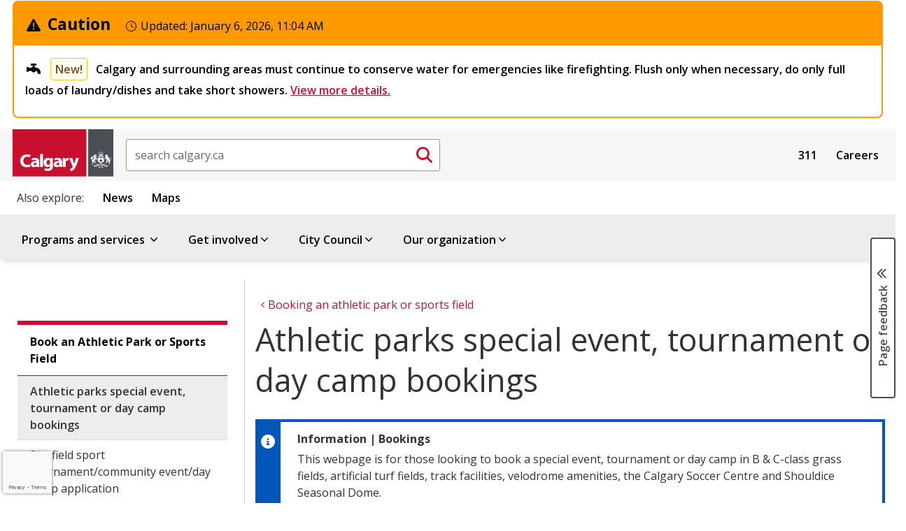

--- FILE ---
content_type: text/html;charset=utf-8
request_url: https://www.calgary.ca/bookings/sports-field-special-events.html
body_size: 24512
content:

<!DOCTYPE HTML>
<html lang="en">
    <head>
  <title>Athletic parks special event, tournament or day camp bookings</title>
  
    <!--BREACH prevention padding: Ttl2!3.;v8T/&#39;k0 q=i&lt;q&amp;kO^Sm$f-QPmA7ts$_&#39;I*(+&lt;RFd&amp;X&lt;{T6R#mea3DXfQ7o -->
  
  
  












<meta property="og:title" content="Athletic parks special event, tournament or day camp bookings"/>
<meta property="og:PageType" content="article"/>
<meta property="og:type" content="article"/>



<meta property="og:site_name" content="https://www.calgary.ca"/>

<meta property="og:url" content="https://www.calgary.ca/bookings/sports-field-special-events.html"/>


<meta property="og:locale" content="en "/>
<meta property="og:image:type" content="image/jpeg"/>

<meta property="og:image" content="https://www.calgary.ca/content/dam/www/social-media-card-images/default_2021-Social_Media_image.jpg"/>



<meta name="twitter:site" content="@cityofcalgary"/>
<meta name="twitter:card" content="summary_large_image"/>
<meta name="twitter:title" content="Athletic parks special event, tournament or day camp bookings"/>



<meta name="twitter:image" content="https://www.calgary.ca/content/dam/www/social-media-card-images/default_2021-Social_Media_image.jpg"/>





<meta name="twitter:url" content="https://www.calgary.ca/bookings/sports-field-special-events.html"/>


  
  <meta http-equiv="content-type" content="text/html; charset=UTF-8"/>
  <meta name="viewport" content="width=device-width, initial-scale=1.0"/>
  <meta http-equiv="X-UA-Compatible" content="IE=edge"/>
  
  
  <meta name="template" content="primary-page-template"/>

  <meta name="org" content="City of Calgary Administration/Operational Services/Parks &amp; Open Spaces;"/>
  <meta name="content-page-type" content="Page Type : Information page;"/>
  <meta name="oldurl" content="/csps/recreation/rentals-and-bookings/athletic-park-tournament-special-event.html,/bookings/sports-field-special-events.html"/>
  <meta name="DC.Creator" content="Information page"/>
  <meta name="DC.Title" content="Athletic parks special event, tournament or day camp bookings"/>
  



  
    
    

    
    
    
    
    
    


  <!-- IE -->
  <link rel="shortcut icon" type="image/vnd.microsoft.icon" href="/etc/clientlibs/www/main/images/favicon.ico"/>
  <!-- other browsers -->
  <link rel="icon" type="image/vnd.microsoft.icon" href="/etc/clientlibs/www/main/images/favicon.ico"/>

  <link href="//fonts.googleapis.com/css?family=Open+Sans:400italic,600italic,700italic,400,600,700" rel="stylesheet" type="text/css"/>

  
    <link rel="canonical" href="https://www.calgary.ca/bookings/sports-field-special-events.html"/>
  

  <!-- External Scripts -->
  <script src="//code.jquery.com/jquery-3.6.0.min.js" type="text/javascript"></script>
  <script src="https://code.jquery.com/ui/1.14.1/jquery-ui.min.js"></script>
  <script src="https://cdn.jsdelivr.net/npm/bootstrap@5.2.3/dist/js/bootstrap.min.js"></script>

  <!-- Clientlibs -->
  
    
<link rel="stylesheet" href="/etc/clientlibs/www/main.min.css" type="text/css">



  
    
<script src="/etc/clientlibs/www/main.min.js"></script>



  
    
<script src="/etc.clientlibs/clientlibs/granite/jquery/granite/csrf.min.js"></script>



  

  <!-- Legacy browser detection -->
  <script>if (window.document.documentMode) $(document).ready(function () { $("body").attr("data-browser", "ie11"); });</script>

    

  
    
    <script src="//www1.calgary.ca/sdc/WTCalgarycaV3.load.js" type="text/javascript"></script>
  
  

  <!-- Google Tag Manager -->
  
    <script>(function(w,d,s,l,i){w[l]=w[l]||[];w[l].push({'gtm.start':
    new Date().getTime(),event:'gtm.js'});var f=d.getElementsByTagName(s)[0],
    j=d.createElement(s),dl=l!='dataLayer'?'&l='+l:'';j.async=true;j.src=
    'https://www.googletagmanager.com/gtm.js?id='+i+dl+ '&gtm_auth=ieVLX2ymGMaEGA_CRqAzRg&gtm_preview=env-2&gtm_cookies_win=x';f.parentNode.insertBefore(j,f);
    })(window,document,'script','dataLayer','GTM-5R4PHXL');</script>
  
  
  
  
  
  
  
  <!-- End Google Tag Manager -->
  
  <script>
    //prehiding snippet for Adobe Target with asynchronous tags deployment
    ; (function (win, doc, style, timeout) {
      var STYLE_ID = 'at-body-style';
      function getParent() {
        return doc.getElementsByTagName('head')[0];
      }
      function addStyle(parent, id, def) {
        if (!parent) {
          return;
        }
        var style = doc.createElement('style');
        style.id = id;
        style.innerHTML = def;
        parent.appendChild(style);
      }
      function removeStyle(parent, id) {
        if (!parent) {
          return;
        }
        var style = doc.getElementById(id);
        if (!style) {
          return;
        }
        parent.removeChild(style);
      }
      addStyle(getParent(), STYLE_ID, style);
      setTimeout(function () {
        removeStyle(getParent(), STYLE_ID);
      }, timeout);
    }(window, document, "body {opacity: 0 !important}", 250));
  </script>
  
    <script src="//assets.adobedtm.com/launch-EN300d6f3dd9f74d8f85792c2dae95d30e.min.js" async></script>
  
  
  
  
  
  
  

  <script type="text/javascript" src="//script.crazyegg.com/pages/scripts/0027/9840.js" async="async"></script>
</head>
    <body class="coc-pl">
		<!-- Google Tag Manager (noscript) -->
		<noscript><iframe src="https://www.googletagmanager.com/ns.html?id=GTM-5R4PHXL" height="0" width="0" style="display:none;visibility:hidden"></iframe></noscript>
		<!-- End Google Tag Manager (noscript) -->

    	<div id="surveyType" style="display:none">Information</div>
        <div class="page-container   ">
            
                
    
    <div class="row no-gutters global-banner-container">
        <div class="col-12 ">
            


<div class="aem-Grid aem-Grid--12 aem-Grid--default--12 ">
    
    
    
</div>

        </div>
    </div>

    <div class="row no-gutters global-banner-container">
        <div class="col-12 ">
            


    
<link rel="stylesheet" href="/etc.clientlibs/designsystem/components/structure/global-alert/clientlibs.min.css" type="text/css">
<script src="/etc.clientlibs/designsystem/components/structure/global-alert/clientlibs.min.js"></script>





    <div class="cui global-alert-container">
        <div class="cui alert-banner-v2 global caution" aria-live="assertive">
            <div class="alert-header">
                    <h2 class="h3 alert-title">
                        <span class="cicon-triangle-exclamation-solid" aria-hidden="true"></span>Caution
                        <span class="timestamp" aria-live="polite">
                            <span class="cicon-clock-o" aria-hidden="true"></span>
                            <span class="label">Updated:</span>
                            <time datetime="2026-01-06T11:04:07.368-07:00">
                                January 6, 2026, 11:04 AM
                            </time>
                        </span>
                    </h2>
            </div>
            <div class="alert-body">
                <ul class="alert-list badge-status">
                    <li>
                        <h3>
                            <span class="cicon-plumbing-faucet" aria-hidden="true"></span>
                            
                                <span class="status notice">New!</span>
                            
                            <span>
                                Calgary and surrounding areas must continue to conserve water for emergencies like firefighting. Flush only when necessary, do only full loads of laundry/dishes and take short showers.
                                
                                    <a href="/emergencies/feeder-main-repair/bearspaw-water-main-break.html">
                                        View more details. 
                                    </a>
                                
                            </span>
                        </h3>
                    </li>
                    
                </ul>
            </div>
        </div>
        
    </div>

        </div>
    </div>

    <div class="header">
         


<div class="aem-Grid aem-Grid--12 aem-Grid--default--12 ">
    
    <div class="site-header aem-GridColumn aem-GridColumn--default--12">
<script type="text/javascript">
var searchModalId = "<?= 1 ?>";
</script>
<script>
    $( document ).ready(function() {
        COC.Nav.init();
        COC.Nav.initSecondaryNav();
    });
</script>
<header class="cui coc-header with-utility-nav curated-menu single-level-menu calgary-ca-header">
	<div class="header-inner">
		<!-- Skip links provide screen readers and keyboard users a shortcut to the main content area -->
		<ul class="skip-links">
			<li><a href="#cocis-maincontent" class="skip-link">Skip to main content</a></li>
		</ul>
		<!-- Logo -->
		<a href="/home.html" class="coc-logo">
			<img src="/etc/clientlibs/www/main/images/coc-logo-simplify.svg" class="coc-logo-mobile no-print" alt="Return to the Calgary.ca homepage"/>
			<img src="/etc/clientlibs/www/main/images/coc-logo.svg" class="coc-logo-desktop printarea" alt="Return to the Calgary.ca homepage"/>
		</a>
		<!-- <span class="app-title d-none">Official web site of The City of Calgary</span> -->
		

<script>
    $( document ).ready(function() {
        
    });
</script>

<div id="searchBoxPlaceholder"></div>
<div id="global-search-container" class="cui search-box d-none d-sm-block">
    <form action="/search.html" method="get">
		<label for="global-search-input" class="sr-only">Search</label>
		<input id="global-search-input" name="q" class="form-control search-box-input" type="text" placeholder="search calgary.ca"/>
		<button id="global-search-submit-btn" type="submit" class="cui search-box-btn btn-md icon-only primary">
			<span class="cicon-search" aria-hidden="true"></span>
			<span class="sr-only">Submit search</span>
		</button>
    </form>
</div>

<button id="searchModalButton" class="cui search-box d-block d-sm-none" data-bs-toggle="modal" data-bs-target="#global-search-modal" aria-label="Click to open the search window">
	<span class="form-control search-box-input"></span>
	<span class="cui search-box-btn btn-md icon-only primary">
		<span class="cicon-search" aria-hidden="true"></span>
		<span class="sr-only">Submit search</span>
	</span>
</button>

<div id="global-search-modal" class="cui blocker modal" tabindex="-1" role="dialog" aria-hidden="true" data-backdrop="false">
    <div class="modal-dialog modal-fs-mobile" role="document">
        <div class="modal-content">
            <div class="modal-header">
                <h2 id="modal-search-title-1" class="modal-title">Search</h2>
                <button type="button" class="btn-modal-close cui btn-md primary-text" data-bs-dismiss="modal">Close</button>
            </div>
            <div class="modal-body">
                
            </div>
        </div>
    </div>
</div>
		


<div id="google_translate_element" class="cui footer-section no-print"></div>

<script>
 
    function googleTranslateElementInit() {
 
        new google.translate.TranslateElement({
 
        pageLanguage: 'en'
 
        }, 'google_translate_element');
 
    }
 
</script>
 
<script src="//translate.google.com/translate_a/element.js?cb=googleTranslateElementInit"></script>

		<nav id="sub-nav" class="cui utility-nav">
            

<ul class="nav-menu">
    
        <li class="nav-item">
            <a href="/content/www/en/home/311.html">311</a>
        </li>
    
        <li class="nav-item">
            <a href="/content/www/en/home/careers.html">Careers</a>
        </li>
    

        <!-- Basic menu item -->
            <!-- <li class="nav-item">
                <a href="" target="" x-cq-linkchecker="skip"></a>
            </li> -->
    <!-- <li class="nav-item">
        <a href="https://www.calgary.ca/311.html" target="_blank">311</a>
    </li>
    <li class="nav-item">
        <a href="https://www.calgary.ca/careers.html?redirect=/careers">Careers</a>
    </li>
    <li class="nav-item">
        <a href="https://www.calgary.ca/general/calendar.html">Events</a>
    </li> -->
</ul>



        </nav>
		<!-- Mega navigation menu button (for mobile) -->
		<button class="cui nav-mega-btn-open" aria-haspopup="true" aria-expanded="false" aria-label="Open menu" aria-controls="nav-mega">
			<span class="cicon-bars" aria-hidden="true"></span>
			<!--span class="menu-label">Menu</span-->
		</button>
	</div>
	<nav id="related-links" class="cui related-links">
        

<ul class="nav-menu">
    <span class="title">Also explore:</span>
    
        <li class="nav-item">
            <a href="https://newsroom.calgary.ca/" target="_blank">News</a>
        </li>
    
        <li class="nav-item">
            <a href="https://maps.calgary.ca" target="_blank">Maps</a>
        </li>
    

</ul>
    </nav>
	<!-- Mega navigation menu -->
	<nav id="nav-mega" class="cui nav-mega">
		<button type="button" class="cui nav-mega-btn-close" aria-expanded="false" aria-label="Close menu" aria-controls="nav-mega">
			Close<span class="cicon-close-thin-large" aria-hidden="true"></span>
		</button>
		<!-- Simplified for brevity -->
		<ul class="nav-menu ">
			<li class="nav-item menu-header curated-menu">  
				<span tabindex="0" class="boldFont coc-secondary-9L">Menu</span>
			</li>

			
				<!-- Basic menu item -->
				
	            <!-- Pograms & Services menu item -->
				<li class="nav-item has-dropdown">
					<a href="#">Programs and services <span class="cicon-angle-down" aria-hidden="true"></span></a>
<div id="sub-nav-1" class="sub-nav" role="dialog" aria-hidden="true" aria-label="Menu item programs and services sub navigation">
	<button class="cui btn-close-sub-nav-group" aria-label="Close navigation dialog" aria-controls="sub-nav-1">
		Close<span class="cicon-close-thin-large" aria-hidden="true"></span>
	</button>
    <div class="row nav-group">
        <div class="col-lg-12 menu-topic">
            <a class="menu-topic-header" href="/services.html">Programs and services</a>
            <p>Information on all City services</p>
        </div>
    </div>
    <ul class="row nav-group cui catalogue-group">
        <li class="col-lg-3 nav-p-0-mobile">
            <a class="group-title" href="/properties.html">
                <span class="cicon-home" aria-hidden="true"></span>
                <span class="group-title-text">Property, housing and neighbourhoods</span>
                <span class="group-title-desc">Includes water, waste, tax, and programs for your home and local community</span>
            </a>
        </li>
        <li class="col-lg-3 nav-p-0-mobile">
            <a class="group-title" href="/transportation.html">
                <span class="cicon-car" aria-hidden="true"></span>
                <span class="group-title-text">Transportation</span>
                <span class="group-title-desc">Moving around our city - by driving, walking, cycling, public transit, and more</span>
            </a>
        </li>
        <li class="col-lg-3 nav-p-0-mobile">
            <a class="group-title" href="/development.html">
                <span class="cicon-hammer-solid" aria-hidden="true"></span>
                <span class="group-title-text">Development and building</span>
                <span class="group-title-desc">Managing how we improve our city and share our spaces</span>
            </a>
        </li>
        <li class="col-lg-3 nav-p-0-mobile">
            <a class="group-title" href="/safety.html">
                <span class="cicon-bylaws-public-safety" aria-hidden="true"></span>
                <span class="group-title-text">Public and personal safety</span>
                <span class="group-title-desc">Supporting safety with bylaws, programs, alerts and emergency preparation resources</span>
            </a>
        </li> 
        <li class="col-lg-3 nav-p-0-mobile">
            <a class="group-title" href="/for-business.html">
                <span class="cicon-cash-register-solid" aria-hidden="true"></span>
                <span class="group-title-text">For business owners</span>
                <span class="group-title-desc">Setup, operation, and support for small and large businesses</span>
            </a>
        </li>
        <li class="col-lg-3 nav-p-0-mobile">
            <a class="group-title" href="/parks-recreation.html">
                <span class="cicon-parks-recreation" aria-hidden="true"></span>
                <span class="group-title-text">Parks and recreation</span>
                <span class="group-title-desc">Outdoor and indoor spaces to enjoy and play</span>
            </a>
        </li>
        <li class="col-lg-3 nav-p-0-mobile">
            <a class="group-title" href="/planning.html">
                <span class="cicon-map-pen" aria-hidden="true"></span>
                <span class="group-title-text">City planning</span>
                <span class="group-title-desc">Growing our city for today and for our future</span>
            </a>
        </li>
        <li class="col-lg-3 nav-p-0-mobile">
            <a class="group-title" href="/social-services.html">
                <span class="cicon-social-services" aria-hidden="true"></span>
                <span class="group-title-text">Social programs and services</span>
                <span class="group-title-desc">Services and support for various groups</span>
            </a>
        </li>
        <li class="col-lg-3 nav-p-0-mobile">
            <a class="group-title" href="/buy-sell.html">
                <span class="cicon-sack-dollar-solid" aria-hidden="true"></span>
                <span class="group-title-text">Buy and sell with The City</span>
                <span class="group-title-desc">Purchase from or supply goods and services to The City</span>
            </a>
        </li>
        <li class="col-lg-3 nav-p-0-mobile">
            <a class="group-title" href="/pets.html">
                <span class="cicon-paw" aria-hidden="true"></span>
                <span class="group-title-text">Pets</span>
                <span class="group-title-desc">Sharing the city with our animal friends</span>
            </a>
        </li>
        <li class="col-lg-3 nav-p-0-mobile">
            <a class="group-title" href="/environment.html">
                <span class="cicon-leaf" aria-hidden="true"></span>
                <span class="group-title-text">Climate and environment</span>
                <span class="group-title-desc">Climate, nature, and the city's urban habitat</span>
            </a>
        </li>

    </ul>
    
</div>
				</li>
				
				<!-- Get involved -->
				

				<!-- Our organization-->
				
				
				<!-- Council menu item -->
				

				<!-- Business Local Economy menu items -->
				
			
				<!-- Basic menu item -->
				
	            <!-- Pograms & Services menu item -->
				
				
				<!-- Get involved -->
				<li class="nav-item has-dropdown">
					<a href="#">Get involved<span class="cicon-angle-down" aria-hidden="true"></span></a>
<div id="sub-nav-1" class="sub-nav" role="dialog" aria-hidden="true" aria-label="Menu item get involved sub navigation">
	<button class="cui btn-close-sub-nav-group" aria-label="Close navigation dialog" aria-controls="sub-nav-1">
		Close<span class="cicon-close-thin-large" aria-hidden="true"></span>
	</button>
    <div class="row nav-group">
        <div class="col-lg-12 menu-topic">
            <a class="menu-topic-header" href="/get-involved.html">Get involved</a>
            <p>Experience and participate in making life better every day in Calgary</p>
        </div>
    </div>
    <ul class="row nav-group cui catalogue-group">
        <li class="nav-p-0-mobile col-lg-3">
            <a class="group-title" href="/events.html">
                <span class="cicon-calendar" aria-hidden="true"></span>
                <span class="group-title-text">Events</span>
                <span class="group-title-desc">Join in activities, sessions, and celebrations throughout the year</span>
            </a>
        </li>
        <li class="nav-p-0-mobile col-lg-3">
            <a class="group-title" href="/volunteer.html">
                <span class="cicon-hand-heart-solid" aria-hidden="true"></span>
                <span class="group-title-text">Volunteer opportunities</span>
                <span class="group-title-desc">Help fellow Calgarians experience our city</span>
            </a>
        </li>
        <li class="nav-p-0-mobile col-lg-3">
            <a class="group-title" href="/info-requests.html">
                <span class="cicon-call-center-person" aria-hidden="true"></span>
                <span class="group-title-text">Citizen information requests</span>
                <span class="group-title-desc">How to report issues and concerns and request information from the City</span>
            </a>
        </li>
        <li class="nav-p-0-mobile col-lg-3">
            <a class="group-title" href="/accountability.html">
                <span class="cicon-balance-scale" aria-hidden="true"></span>
                <span class="group-title-text">Government accountability programs</span>
                <span class="group-title-desc">Share your concerns about conduct and integrity of City representatives</span>
            </a>
        </li>
        <li class="nav-p-0-mobile col-lg-3">
            <a class="group-title" href="/engagement.html">
                <span class="cicon-comments" aria-hidden="true"></span>
                <span class="group-title-text">Public Engagement and Participation opportunities</span>
                <span class="group-title-desc">Provide input on initiatives or present your own ideas</span>
            </a>
        </li>
        
        <li class="nav-p-0-mobile col-lg-3">
            <a class="group-title" href="/get-involved/elections.html">
                <span class="cicon-times-square" aria-hidden="true"></span>
                <span class="group-title-text">City elections</span>
                <span class="group-title-desc">Your vote matters. Learn how you can participate in city elections.</span>
            </a>
        </li>
        <li class="nav-p-0-mobile col-lg-3">
            <a class="group-title" href="/awards.html">
                <span class="cicon-trophy" aria-hidden="true"></span>
                <span class="group-title-text">Civic awards and recognition</span>
                <span class="group-title-desc">Celebrate those contributing to life in our city</span>
            </a>
        </li>
        
        <li class="nav-p-0-mobile col-lg-3">
            <a class="group-title" href="/appeals.html">
                <span class="cicon-gavel" aria-hidden="true"></span>
                <span class="group-title-text">Appeals and appeal boards</span>
                <span class="group-title-desc">How to make an appeal on decisions made by the City</span>
            </a>
        </li>
</div>
				</li>

				<!-- Our organization-->
				
				
				<!-- Council menu item -->
				

				<!-- Business Local Economy menu items -->
				
			
				<!-- Basic menu item -->
				
	            <!-- Pograms & Services menu item -->
				
				
				<!-- Get involved -->
				

				<!-- Our organization-->
				
				
				<!-- Council menu item -->
				<li class="nav-item has-dropdown">
					<a href="#" aria-expanded="false" aria-haspopup="true">City Council<span class="cicon-angle-down" aria-hidden="true"></span></a>
<div id="sub-nav-2" class="sub-nav" role="dialog" aria-hidden="true" aria-label="Menu item council sub navigation">
    <button class="cui btn-close-sub-nav-group" aria-label="Close navigation dialog" aria-controls="sub-nav-2">
        Close<span class="cicon-close-thin-large" aria-hidden="true"></span>
    </button>
    <div class="row nav-group">
        <div class="col-lg-12 menu-topic">
            <a class="menu-topic-header" href="/council/citycouncil.html">City Council</a>
            <p>Calgary's elected officials and the City's main governing body</p>

            <div class="row menu-call-to-action-container">
                <div class="col-lg-12">
                    <a class="cui btn-sm utility-btn-solid" href="/council/findyourcouncillor.html">Find your Councillor and ward</a>
                    <a class="cui btn-sm utility-btn-solid" href="/council/dyncrm-councillors-contact.html">Contact your Councillor</a>
                    <a class="cui btn-sm utility-btn-solid" href="/council/council-and-committee-webcasts.html">Watch live Council webcasts</a>
                </div>
            </div>
        </div>
    </div>
    <ul class="row nav-group">
        <li class="nav-p-0-mobile col-lg-6">
            <ul class="cui catalogue-group">
                <li>
                    <ul class="group-links mb-0">
                        <li>
                            <a href="/council/mayor.html" class="bold-font">Office of the Mayor - Jeromy Farkas</a>
                        </li>
                    </ul>
                </li>
                <li>
                    <ul class="group-links col-count-2">
                        <li><a href="/council/ward-1/warddefault.html" class="bold-font">Ward 1 - Kim Tyers</a></li>
                        <li><a href="/council/ward-2/warddefault.html" class="bold-font">Ward 2 - Jennifer Wyness</a></li>
                        <li><a href="/council/ward-3/warddefault.html" class="bold-font">Ward 3 - Andrew Yule</a></li>
                        <li><a href="/council/ward-4/warddefault.html" class="bold-font">Ward 4 - DJ Kelly</a></li>
                        <li><a href="/council/ward-5/warddefault.html" class="bold-font">Ward 5 - Raj Dhaliwal</a></li>
                        <li><a href="/council/ward-6/warddefault.html" class="bold-font">Ward 6 - John Pantazopoulos</a></li>
                        <li><a href="/council/ward-7/warddefault.html" class="bold-font">Ward 7 - Myke Atkinson</a></li>
                        <li><a href="/council/ward-8/warddefault.html" class="bold-font">Ward 8 - Nathaniel Schmidt</a></li>
                        <li><a href="/council/ward-9/warddefault.html" class="bold-font">Ward 9 - Harrison Clark</a></li>
                        <li><a href="/council/ward-10/warddefault.html" class="bold-font">Ward 10 - Andre Chabot</a></li>
                        <li><a href="/council/ward-11/warddefault.html" class="bold-font">Ward 11 - Rob Ward</a></li>
                        <li><a href="/council/ward-12/warddefault.html" class="bold-font">Ward 12 - Mike Jamieson</a></li>
                        <li><a href="/council/ward-13/warddefault.html" class="bold-font">Ward 13 - Dan McLean</a></li>
                        <li><a href="/council/ward-14/warddefault.html" class="bold-font">Ward 14 - Landon Johnston</a></li>
                    </ul>
                </li>
            </ul>
        </li>
        <li class="nav-p-0-mobile col-lg-6 border-left">
            <ul class="cui catalogue-group">
                <li>
                    <ul class="group-links">
                        <li>
                            <a href="/council/meetings/legislative-services.html">Council meetings</a>
                        </li>
                        <li>
                            <a href="/council/city-council-accountability.html">Accountability</a>
                        </li>
                        <li>
                            <a href="/council/about-calgary-city-council.html">About Council</a>
                        </li>
                        <li>
                            <a href="/council/councillors-and-wards.html">General ward information</a>
                        </li>
                    </ul>
                </li>
            </ul>
        </li>
    </ul>
</div>

				</li>

				<!-- Business Local Economy menu items -->
				
			
				<!-- Basic menu item -->
				
	            <!-- Pograms & Services menu item -->
				
				
				<!-- Get involved -->
				

				<!-- Our organization-->
				<li class="nav-item has-dropdown">
					<a href="#">Our organization<span class="cicon-angle-down" aria-hidden="true"></span></a>
<div id="sub-nav-1" class="sub-nav" role="dialog" aria-hidden="true" aria-label=" Menu item our organization sub navigation">
	<button class="cui btn-close-sub-nav-group" aria-label="Close navigation dialog" aria-controls="sub-nav-1">
		Close<span class="cicon-close-thin-large" aria-hidden="true"></span>
	</button>
    <div class="row nav-group">
        <div class="col-lg-12 menu-topic">
            <a class="menu-topic-header" href="/about-us.html">Our organization</a>
            <p>Calgary's administration and staff</p>
        </div>
    </div>
    <ul class="row nav-group cui catalogue-group">
        <li class="nav-p-0-mobile col-lg-4">
            <a class="group-title" href="/our-finances.html">
                <span class="cicon-chart-mixed-solid" aria-hidden="true"></span>
                <span class="group-title-text">Budget and finances</span>
                <span class="group-title-desc">How we budget to deliver programs and services that support Calgarians</span>
            </a>
        </li>
        <li class="nav-p-0-mobile col-lg-4">
            <a class="group-title" href="/our-leadership.html">
                <span class="cicon-people-group-solid" aria-hidden="true"></span>
                <span class="group-title-text">Our leadership</span>
                <span class="group-title-desc">The senior administration of City staff</span>
            </a>
        </li>
        <li class="nav-p-0-mobile col-lg-4">
            <a class="group-title" href="/major-projects.html">
                <span class="cicon-helmet-safety-solid" aria-hidden="true"></span>
                <span class="group-title-text">Major projects and initiatives</span>
                <span class="group-title-desc">Ongoing City-directed efforts with large impacts for our city</span>
            </a>
        </li>

        <li class="nav-p-0-mobile col-lg-4">
            <a class="group-title" href="/our-strategy/overview.html">
                <span class="cicon-arrows-turn-to-dots-solid" aria-hidden="true"></span>
                <span class="group-title-text">Our strategy</span>
                <span class="group-title-desc">How we are aligned to deliver on Council's direction</span>
            </a>
        </li>

        <li class="nav-p-0-mobile col-lg-4">
            <a class="group-title" href="/our-services.html">
                <span class="cicon-sitemap" aria-hidden="true"></span>
                <span class="group-title-text">About City of Calgary services</span>
                <span class="group-title-desc">How we work and how we are structured as an organization</span>
            </a>
        </li>
    </ul>
</div>
				</li>
				
				<!-- Council menu item -->
				

				<!-- Business Local Economy menu items -->
				
			
		</ul>
		<!-- utility links and related links display on mobile -->
		<nav id="sub-nav" class="cui utility-nav mobile">
			

<ul class="nav-menu">
    
        <li class="nav-item">
            <a href="/content/www/en/home/311.html">311</a>
        </li>
    
        <li class="nav-item">
            <a href="/content/www/en/home/careers.html">Careers</a>
        </li>
    

        <!-- Basic menu item -->
            <!-- <li class="nav-item">
                <a href="" target="" x-cq-linkchecker="skip"></a>
            </li> -->
    <!-- <li class="nav-item">
        <a href="https://www.calgary.ca/311.html" target="_blank">311</a>
    </li>
    <li class="nav-item">
        <a href="https://www.calgary.ca/careers.html?redirect=/careers">Careers</a>
    </li>
    <li class="nav-item">
        <a href="https://www.calgary.ca/general/calendar.html">Events</a>
    </li> -->
</ul>



		</nav>
		<nav id="related-links" class="cui related-links mobile">
			

<ul class="nav-menu">
    <span class="title">Also explore:</span>
    
        <li class="nav-item">
            <a href="https://newsroom.calgary.ca/" target="_blank">News</a>
        </li>
    
        <li class="nav-item">
            <a href="https://maps.calgary.ca" target="_blank">Maps</a>
        </li>
    

</ul>
		</nav>
	</nav>
</header>
</div>

    
</div>

    </div>

            
            <div class="row no-gutters global-inline-banner-container">
    <div class="col-12 ">
    </div>
</div>

<div class="container-fluid pl-0 pr-0 coc-content-wrapper">
    <div class="root responsivegrid">


<div class="aem-Grid aem-Grid--12 aem-Grid--default--12 ">
    
    <div class="global-inline-notification aem-GridColumn aem-GridColumn--default--12">

<div class="global-inline-banner-container">
    
</div></div>
<div class="subsite-analytics aem-GridColumn aem-GridColumn--default--12">

<div class="global-inline-package-container">
    

        
            <script>


    //////////////////////////////////////
    // Global Mega Nav Clicks Top Level //
    //////////////////////////////////////
  $(document).ready(function() {

$('#nav-mega > ul > li > a').click(function(e) {


var gaCategory =  "Global Mega Nav Clicks Top Level";
var ClickfromPage = window.location.href;
var eventAction = $(this).text().trim();


///////Find Menu Items With Sub Menu//////////////
///////Capeture Click on Closed Items Only////////

if ($(e.target).parent().hasClass('nav-item has-dropdown') ) {
    if ( $(e.target).parent().hasClass('open'))
    {
    ga('send', 'event', gaCategory, eventAction , ClickfromPage );
    }
    

  }

////////Find Menu Items With no Sub Menu//////////////
  else
  {
   
      ga('send', 'event', gaCategory, eventAction , ClickfromPage );
      COC.Analytics.DelayClickthrough(this);
  }


});

});

  


</script>

               

    

        
            
<div id="actionName" data-action-name="sports-field-special-events"/></div>
<div data-site-id="6LfUR-AUAAAAAMqhmlsjqZMmbg21a-mJZheYciac" id="siteID"></div>

<style>
.grecaptcha-badge {
  width: 70px !important;
  overflow: hidden !important;
  transition: all 0.3s ease !important;
  left: 4px !important;
}


.grecaptcha-badge:hover {
  width: 256px !important;
}

</style>

<script>
 function onRecaptchaLoadCallback() {
  console.log('recaptcha is ready'); // not showing
 grecaptcha.ready(function() {
     var siteID = $('#siteID').data('site-id');
     var preactionName = $('#actionName').data('action-name');
     var actionName = preactionName.replace(/-/g, '_');

      grecaptcha.execute(siteID, {action: actionName}).then(function(token) {
     var actionName = $('#actionName').data('action-name');
          console.log('recaptchav3 executed on: '+ actionName+'.html' );
      });
  });

}
 </script>
<script defer async src="https://www.google.com/recaptcha/api.js?render=6LfUR-AUAAAAAMqhmlsjqZMmbg21a-mJZheYciac&onload=onRecaptchaLoadCallback"></script>
               

    
</div> </div>
<div class="wordmarkpar generic page basicpage aem-GridColumn aem-GridColumn--default--12"><div class="row wordmark-container">
    <div class="col-12">
			

    </div>
</div>
</div>
<div class="breadcrumbpar aem-GridColumn aem-GridColumn--default--12">


<div id="topic-breadcrumb-container" class="topic-breadcrumb-container cui d-none d-lg-flex ">
	<div class="placeholder" aria-hidden="true"></div>
	<div class="topic-breadcrumb-content">
		<div class="wrap">
			<nav aria-label="Parent topic:">
				<ol class="cui breadcrumb breadcrumb-topic">
					
						<li><a href="/services.html"><span class="cicon-angle-left" aria-hidden="true"></span><span class="text">Programs and services</span></a></li>
					
						<li><a href="/parks-recreation.html"><span class="cicon-angle-left" aria-hidden="true"></span><span class="text">Parks and recreation</span></a></li>
					
						<li><a href="/bookings.html"><span class="cicon-angle-left" aria-hidden="true"></span><span class="text">Parks and recreation facilities rentals and bookings</span></a></li>
					
						<li><a href="/bookings/sports-fields.html"><span class="cicon-angle-left" aria-hidden="true"></span><span class="text">Booking an athletic park or sports field</span></a></li>
					
				</ol>
			</nav>
		</div>
	</div>
</div>


<script>
	$(document).ready(function(){ 
		if ( $(".wordmark-content-container").length ) {
			$(".topic-breadcrumb-container").addClass ( "mt-0" );
		} else {
			$(".topic-breadcrumb-container").removeClass ( "mt-0" );
		}
	});	
</script></div>
<div class="breadcrumb-nav aem-GridColumn aem-GridColumn--default--12">

<style>
	.cui.breadcrumb.breadcrumb-nav li::before {
		font-family:"cicon" !important;
		speak:none;
		font-style:normal;
		font-weight:normal;
		font-variant:normal;
		text-transform:none;
		line-height:1;
		-webkit-font-smoothing:antialiased;
		-moz-osx-font-smoothing:grayscale;
		color:#6f7277;
		display:inline-block;
		font-size:.5625rem;
		content:"\e159";
		padding:0 .375rem
	}
</style></div>
<div class="maincontentpar aem-GridColumn aem-GridColumn--default--12">


<div class="row no-gutters coc-content ">
	<div class="col-12 col-lg-3 secondary-nav-container">
		

<nav id="nav-secondary" class="cui nav-secondary localNav" style="display: block;">
	<button class="nav-btn-mobile expandBtn" type="button" aria-controls="nav-secondary" aria-haspopup="true" aria-label="Open the secondary navigation menu">Menu</button>
	<button class="nav-btn-mobile collapseBtn active" type="button" aria-controls="nav-secondary" aria-label="Close the secondary navigation menu" style="display:none;">Menu</button>
    <ul class="nav-menu">
		<li class="first">
            <a href="/bookings/sports-fields.html">Book an Athletic Park or Sports Field</a>
		</li>
        
            <li><a href="/bookings/sports-field-special-events.html">Athletic parks special event, tournament or day camp bookings</a></li>
		
            <li><a href="/bookings/playfield-applications.html">Playfield sport tournament/community event/day camp application</a></li>
		
	</ul>
</nav>

	</div>
	<div class="col-12 col-lg-9 main-content-container" id="cocis-maincontent">
		<div class="container-fluid pr-0 pl-0">
			<div class="container">
				

				<div class="row no-gutters mx-auto">
					<div class="col-12">
						<div id="topic-breadcrumb-container" class="topic-breadcrumb-container cui d-flex d-lg-none  ">
							<div class="placeholder" aria-hidden="true"></div>
							<div class="topic-breadcrumb-content pl-0"><!--remove the pl-0 class when use the new topic based template-->
								<div class="wrap">
									<nav aria-label="Parent topic:">
										<ol class="cui breadcrumb breadcrumb-topic">
											
												<li><a href="/services.html"><span class="cicon-angle-left" aria-hidden="true"></span><span class="text">Programs and services</span></a></li>
											
												<li><a href="/parks-recreation.html"><span class="cicon-angle-left" aria-hidden="true"></span><span class="text">Parks and recreation</span></a></li>
											
												<li><a href="/bookings.html"><span class="cicon-angle-left" aria-hidden="true"></span><span class="text">Parks and recreation facilities rentals and bookings</span></a></li>
											
												<li><a href="/bookings/sports-fields.html"><span class="cicon-angle-left" aria-hidden="true"></span><span class="text">Booking an athletic park or sports field</span></a></li>
											
										</ol>
									</nav>
								</div>
							</div>
						</div>
						<h1 class="coc-content-page-title ">Athletic parks special event, tournament or day camp bookings</h1>
					</div>
				</div>
			</div>
			<div class="row no-gutters">
				<div class="col-12 mx-auto">
            		


<div class="aem-Grid aem-Grid--12 aem-Grid--default--12 ">
    
    <div class="grid-layout aem-GridColumn aem-GridColumn--default--12">


    
        <div class="container ">
            <div class="row">
                
                    <div class="col-12 col-md-12">




    
    
    <div class="inline-notification-banner">

<div class="cui alert-banner inline information banner-left mb-responsive" role="alertdialog" aria-labelledby="ID-1731605761000">
	

	<div class="alert-body">
		
			
				<span class="alert-icon cicon-circle-info-solid" aria-hidden="true"></span>
			
			
			
			
			<h2 id="ID-1731605761000" class="alert-title">
				
					Information
				
				
				
				
				<span aria-hidden="true">|</span>
				<span class="title-text">Bookings</span>
			</h2>
		
		<p> This webpage is for those looking to book a special event, tournament or day camp in B &amp; C-class grass fields, artificial turf fields, track facilities, velodrome amenities, the Calgary Soccer Centre and Shouldice Seasonal Dome.</p>
		
	</div>
</div></div>


    
    
    <div class="heading">






    <div class="subtitle-block cui red-underline "> 
        <h2>
            Do I need a special event, tournament or day camp booking?
        </h2>
        <hr aria-hidden="true"/>
    </div>
</div>


    
    
    <div class="text parbase">
<p>If you are planning to have any of the following as part of your event, please visit <a href="https://www.calgary.ca/arts-culture/festivals/planning-support.html">Planning a festival or event with The City</a> to learn more about your next steps. </p>
<ul>
<li>Alcohol sales or service*
<li>Fireworks or other pyrotechnics displays
<li>Stages and or tents with a total combined area of <b>600 square feet or more</b>
<li>Utilizing roadways or sidewalks
</ul>
<p>*If you are only planning to have alcohol sales or service as part of your event from the above list and are planning to have your event at Shouldice Athletic Park, please continue your booking request here. </p>


    
</div>


    
    
    <div class="button">
<!--Primary,utility,text buttons html-->
<!--icon on the right side-->

    <a href="https://www.calgary.ca/arts-culture/festivals/planning-support.html" class="cui btn-md primary  mb-responsive">
      <span class="btn-wrapper">
          <span class="btn-text">
              Planning a festival or event with The City  
           </span>
           
           <span class="cicon-angle-right right" aria-hidden="true"></span>
           
        </span>
    </a>






</div>


    
    
    <div class="heading">


    
    
        <h3>
           Do you plan to have any of the following as part of your event?
        </h3>
        




</div>


    
    
    <div class="text parbase">
<p>If yes, please continue to review and follow the information on this page. </p>
<ul>
<li>Additional bleachers
<li>BBQ(s) (propane only)
<li>Electrical hookup or generator(s)
<li>Filming and/or photography
<li>Food sales/service
<li>Drone flights
<li>Merchandise sales
<li>Portisans (portable toilets)
<li>Public address (sound) system
<li>Stages and/or tents with a total combined area of <b>599 square feet or less</b>
<li>Running a <b>softball</b> tournament with two or more diamonds at the same athletic park
<li>Running a day camp program on weekdays prior to 4 p.m.
</ul>


    
</div>


    
    
    <div class="accordion">

<!-- Add analytics if activated -->

	<script>
	var COC = COC || {};
	COC.AccordionAnalytics = (function ($) {
		$(document).ready(function () {
			console.log("--- Accordion analytics ready");
			$(".accordion.acc-wrap")
				.find(".title-bar")
				.find("button")
				.click(function () {
					console.log("--- Accordion click");
					var expanded =
						$(this).attr("aria-expanded") === "false"
							? true
							: false;

					if (expanded === false) {
						// region is collapsed
						var title = $(this)
							.text()
							.replace(/[^a-zA-Z 0-9]+/g, "");
						CollectWTAccordion(expanded, title);
					}
				});
		});

		function CollectWTAccordion(expanded, title) {
			if (expanded === false) {
				// panel was previously hidden, now expanded
				COC.Analytics.wt({
					dcCreator: COC.Analytics.GetMetaDCCreatorContent(),
					dcTitle: COC.Analytics.GetMetaDCTitleContent(),
					name: "Accordion-Button",
					comment: title,
					accordionId: accordionIdentifier,
				});
			}
		}
	})(jQuery);
</script>




<!--Heading options-->


<!--heading option end-->
<div class="cui accordion acc-wrap  mb-responsive">
	
		<h3 id="specialeventdefinition" class="title-bar">Special event definition</h3>
		<div>




    
    
    <div class="text parbase">
<p>A special event is a one-time event that falls outside the regular season schedule or any event requesting non-standard facility usage. Special events are required to show proof of insurance at the time of application. The insurance must be associated with the organization or individual booking the event.  </p>


    
</div>


</div>
	
		<h3 id="tournamentdefinition" class="title-bar">Tournament definition</h3>
		<div>




    
    
    <div class="text parbase">
<p>A tournament is a competition that involves a number of teams and games, with the overall tournament winner determined depending on the combined results of these individual or team matches. A tournament takes place outside of regular league play and is specific to a duration of time. Tournaments can utilize single venues or multiple venues based on number of competitors and size of competition. A tournament must be scheduled over consecutive days, which will result in a title winner.</p>


    
</div>


</div>
	
		<h3 id="daycampdefinition" class="title-bar">Day camp definition</h3>
		<div>




    
    
    <div class="text parbase">
<p>A day camps is a structured programs designed to provide participants with training, instruction and skill development. Day camps must be a minimum of a four-hour block, for a minimum four days a week.</p>


    
</div>


</div>
	
</div>



<!-- 
<style type="text/css">
#statusmsg {width:1 !important; height:1 !important; white-space: nowrap; text-indent: -9999px; opacity:0;}	
</style>
-->
</div>


    
    
    <div class="heading">






    <div class="subtitle-block cui red-underline "> 
        <h2>
            Rates, fees &amp; payment terms
        </h2>
        <hr aria-hidden="true"/>
    </div>
</div>


    
    
    <div class="experiencefragment">

    
    

    



<div class="xf-content-height">
    


<div class="aem-Grid aem-Grid--12 aem-Grid--default--12 ">
    
    <div class="responsivegrid aem-GridColumn aem-GridColumn--default--12">


<div class="aem-Grid aem-Grid--12 aem-Grid--default--12 ">
    
    <div class="text parbase aem-GridColumn aem-GridColumn--default--12">
<p>Prices include GST.</p>
<p>A $5.75 risk management fee is applied to each permit.<br>
</p>


    
</div>

    
</div>
</div>

    
</div>

</div>
    
</div>


    
    
    <div class="text parbase">
<p>Once your application is submitted, we will ensure that all required time(s) for your special event, tournament or day camp is tentatively booked. A <b>non-refundable </b>Special Event Admin Fee of $26.25 is due before your application is sent to the Athletic Park complex for review.</p>
<p>If your special event, tournament or day camp booking is approved, you will receive a copy of the approved booking and the invoice for your event. Payment terms are:</p>
<ul>
<li><b>25% non-refundable</b> payment will be due seven (7) days after you receive your approved booking.<b></b>
<li>Remaining balance will be due 30 days before the first day of your event. <b></b>
</ul>
<p>Please note: If your event is within the next 30 days the full balance will be due seven (7) days and is <b>non-refundable. </b></p>


    
</div>


    
    
    <div class="heading">


    
    
        <h3>
           Administrative fees
        </h3>
        




</div>


    
    
    <div class="table-v2">



<div id="table-responsive" class=" mb-responsive">

	<table class="cui bordered striped heading-large dark-header">
		
		<thead>
			
				<tr>
					<th scope="col" width="60%">Admin fees</th>
				
					<th scope="col" width="40%">Cost</th>
				</tr>
			
		</thead>
		<tbody>
		
			<tr>
				
				
				<td width="60%">
					<span class="table-label" aria-hidden="true">Admin fees: </span>
					<p><span lang="EN-CA">Special Event Admin Fee (<b>non-refundable)</b></span></p><div></div>
				</td>
				
				
			
				
				
				<td width="40%">
					<span class="table-label" aria-hidden="true">Cost: </span>
					$26.25
				</td>
				
				
			</tr>
		
			<tr>
				
				
				<td width="60%">
					<span class="table-label" aria-hidden="true">Admin fees: </span>
					<p><span lang="EN-CA">Special event, tournament and day camp damage deposit </span></p><p><span lang="EN-CA">Mandatory for all new events and past events with a history of facility damage.&nbsp;</span></p><div></div>
				</td>
				
				
			
				
				
				<td width="40%">
					<span class="table-label" aria-hidden="true">Cost: </span>
					<p>$1,000.00</p>
				</td>
				
				
			</tr>
		
			<tr>
				
				
				<td width="60%">
					<span class="table-label" aria-hidden="true">Admin fees: </span>
					<p><span lang="EN-CA">Additional staff per person</span></p>
				</td>
				
				
			
				
				
				<td width="40%">
					<span class="table-label" aria-hidden="true">Cost: </span>
					<p><span>$</span><span>63.50</span><span>/hr​</span></p>
				</td>
				
				
			</tr>
		
		</tbody>
	</table>
	
</div></div>


    
    
    <div class="heading">


    
    
        <h3>
           Facility fees
        </h3>
        




</div>


    
    
    <div class="accordion">

<!-- Add analytics if activated -->

	<script>
	var COC = COC || {};
	COC.AccordionAnalytics = (function ($) {
		$(document).ready(function () {
			console.log("--- Accordion analytics ready");
			$(".accordion.acc-wrap")
				.find(".title-bar")
				.find("button")
				.click(function () {
					console.log("--- Accordion click");
					var expanded =
						$(this).attr("aria-expanded") === "false"
							? true
							: false;

					if (expanded === false) {
						// region is collapsed
						var title = $(this)
							.text()
							.replace(/[^a-zA-Z 0-9]+/g, "");
						CollectWTAccordion(expanded, title);
					}
				});
		});

		function CollectWTAccordion(expanded, title) {
			if (expanded === false) {
				// panel was previously hidden, now expanded
				COC.Analytics.wt({
					dcCreator: COC.Analytics.GetMetaDCCreatorContent(),
					dcTitle: COC.Analytics.GetMetaDCTitleContent(),
					name: "Accordion-Button",
					comment: title,
					accordionId: accordionIdentifier,
				});
			}
		}
	})(jQuery);
</script>




<!--Heading options-->


<!--heading option end-->
<div class="cui accordion acc-wrap  mb-responsive">
	
		<h3 id="athleticparkstandardrates" class="title-bar">Athletic park standard rates</h3>
		<div>




    
    
    <div class="experiencefragment">

    
    

    



<div class="xf-content-height">
    


<div class="aem-Grid aem-Grid--12 aem-Grid--default--12 ">
    
    <div class="responsivegrid aem-GridColumn aem-GridColumn--default--12">


<div class="aem-Grid aem-Grid--12 aem-Grid--default--12 ">
    
    <div class="grid-layout aem-GridColumn aem-GridColumn--default--12">


    
        <div class=" ">
            <div class="row">
                
                    <div class="col-12 col-md-12">




    
    
    <div class="heading">






    <div class="subtitle-block cui red-underline "> 
        <h2>
            2026 rental rates
        </h2>
        <hr aria-hidden="true"/>
    </div>
</div>


    
    
    <div class="text parbase">
<p>Prices include GST.</p>


    
</div>


    
    
    <div class="table-v2">



<div id="table-responsive" class=" mb-responsive">

	<table class="cui bordered striped heading-large dark-header">
		
		<thead>
			
				<tr>
					<th scope="col" width="50%">Field/diamond description</th>
				
					<th scope="col" width="25%">Adult rate</th>
				
					<th scope="col" width="25%">Minor rate</th>
				</tr>
			
		</thead>
		<tbody>
		
			<tr>
				
				
				<td width="50%">
					<span class="table-label" aria-hidden="true">Field/diamond description: </span>
					<p><b>"B" CLASSIFICATION</b></p><p>Most of athletic park fields may have staff and/or amenities such as seating, lights, change rooms, washrooms (some portable) and concessions. Higher level of maintenance; grass cutting, dragging of diamonds, shale infield, bases and corner soccer flags supplied.</p>
				</td>
				
				
			
				
				
				<td width="25%">
					<span class="table-label" aria-hidden="true">Adult rate: </span>
					<p>$92.35/hr</p>
				</td>
				
				
			
				
				
				<td width="25%">
					<span class="table-label" aria-hidden="true">Minor rate: </span>
					<p>​$45.90/hr</p>
				</td>
				
				
			</tr>
		
			<tr>
				
				
				<td width="50%">
					<span class="table-label" aria-hidden="true">Field/diamond description: </span>
					<p><b>"C" CLASSIFICATION</b></p><p>Pop Davies, Woodbine, Optimist #13. No staff onsite, limited amenities and reduced levels of turf management.</p>
				</td>
				
				
			
				
				
				<td width="25%">
					<span class="table-label" aria-hidden="true">Adult rate: </span>
					<p>$61.65/hr</p>
				</td>
				
				
			
				
				
				<td width="25%">
					<span class="table-label" aria-hidden="true">Minor rate: </span>
					<p>​$30.95/hr</p>
				</td>
				
				
			</tr>
		
		</tbody>
	</table>
	
</div></div>


    
    
    <div class="grid-layout">

</div>


    
    
    <div class="table-v2">



<div id="table-responsive" class=" mb-responsive">

	<table class="cui bordered striped heading-large dark-header">
		
		<thead>
			
				<tr>
					<th scope="col">Track & field</th>
				
					<th scope="col">Criteria</th>
				
					<th scope="col">Rates</th>
				</tr>
			
		</thead>
		<tbody>
		
			<tr>
				
				
				<td>
					<span class="table-label" aria-hidden="true">Track &amp; field: </span>
					<p><b>Adult/Minor</b></p>
				</td>
				
				
			
				
				
				<td>
					<span class="table-label" aria-hidden="true">Criteria: </span>
					<p><span lang="EN-CA">General Public</span>  </p>
				</td>
				
				
			
				
				
				<td>
					<span class="table-label" aria-hidden="true">Rates: </span>
					<p>$114.13/hr</p>
				</td>
				
				
			</tr>
		
			<tr>
				
				
				<td>
					<span class="table-label" aria-hidden="true">Track &amp; field: </span>
					<p><b>Track practice</b></p>
				</td>
				
				
			
				
				
				<td>
					<span class="table-label" aria-hidden="true">Criteria: </span>
					<p><span lang="EN-CA">Calgary Senior High School Athletics, School Groups
&amp; Calgary Track Council</span>  </p>
				</td>
				
				
			
				
				
				<td>
					<span class="table-label" aria-hidden="true">Rates: </span>
					<p><span>$48.92</span>/hr​</p>
				</td>
				
				
			</tr>
		
			<tr>
				
				
				<td>
					<span class="table-label" aria-hidden="true">Track &amp; field: </span>
					<p><b>Track meet</b></p><p><i><span lang="EN-CA">Note: Track meets require Special Event Approval. You can learn more on </span></i><span lang="EN-CA"><a href="/bookings/sports-field-special-events.html" _rte_href="/content/www/en/home/bookings/sports-field-special-events.html"><i><span>Athletic park tournament/special event rentals</span></i></a></span></p>
				</td>
				
				
			
				
				
				<td>
					<span class="table-label" aria-hidden="true">Criteria: </span>
					<p><span lang="EN-CA">Calgary Senior High
School Athletics, School Groups &amp; Calgary Track Council  </span></p>
				</td>
				
				
			
				
				
				<td>
					<span class="table-label" aria-hidden="true">Rates: </span>
					<p>$75.01/hr</p>
				</td>
				
				
			</tr>
		
		</tbody>
	</table>
	
</div></div>


    
    
    <div class="table-v2">



<div id="table-responsive" class=" mb-responsive">

	<table class="cui bordered striped heading-large dark-header">
		
		<thead>
			
				<tr>
					<th scope="col" width="75%">McMahon Stadium rentals</th>
				
					<th scope="col" width="25%">Rates</th>
				</tr>
			
		</thead>
		<tbody>
		
			<tr>
				
				
				<td width="75%">
					<span class="table-label" aria-hidden="true">McMahon Stadium rentals: </span>
					<p><b>Adult</b></p>
				</td>
				
				
			
				
				
				<td width="25%">
					<span class="table-label" aria-hidden="true">Rates: </span>
					<p>$180.31<span>/hr</span></p>
				</td>
				
				
			</tr>
		
			<tr>
				
				
				<td width="75%">
					<span class="table-label" aria-hidden="true">McMahon Stadium rentals: </span>
					<p><b>Minor</b></p>
				</td>
				
				
			
				
				
				<td width="25%">
					<span class="table-label" aria-hidden="true">Rates: </span>
					<p>$142.10/hr</p>
				</td>
				
				
			</tr>
		
			<tr>
				
				
				<td width="75%">
					<span class="table-label" aria-hidden="true">McMahon Stadium rentals: </span>
					<p><b>Locker rooms</b></p>
				</td>
				
				
			
				
				
				<td width="25%">
					<span class="table-label" aria-hidden="true">Rates: </span>
					<p><span>$24.16</span>/hr</p>
				</td>
				
				
			</tr>
		
		</tbody>
	</table>
	
</div></div>


    
    
    <div class="table-v2">



<div id="table-responsive" class="table-responsive mb-responsive">

	<table class="cui bordered striped heading-large dark-header normal-view">
		
		<thead>
			
				<tr>
					<th scope="col" width="75%">Artificial Turf Fields - Shouldice, Ernest Manning and MaxWell Soccer Centre</th>
				
					<th scope="col" width="25%">Rates</th>
				</tr>
			
		</thead>
		<tbody>
		
			<tr>
				
				
				<td width="75%">
					<span class="table-label" aria-hidden="true">Artificial Turf Fields - Shouldice, Ernest Manning and MaxWell Soccer Centre: </span>
					<p><b>Adult</b></p>
				</td>
				
				
			
				
				
				<td width="25%">
					<span class="table-label" aria-hidden="true">Rates: </span>
					<p>$161.50/hr</p>
				</td>
				
				
			</tr>
		
			<tr>
				
				
				<td width="75%">
					<span class="table-label" aria-hidden="true">Artificial Turf Fields - Shouldice, Ernest Manning and MaxWell Soccer Centre: </span>
					<p><b>Minor</b></p>
				</td>
				
				
			
				
				
				<td width="25%">
					<span class="table-label" aria-hidden="true">Rates: </span>
					<p>$127.30/hr</p>
				</td>
				
				
			</tr>
		
		</tbody>
	</table>
	
</div></div>


    
    
    <div class="table-v2">



<div id="table-responsive" class="table-responsive mb-responsive">

	<table class="cui bordered striped heading-large dark-header normal-view">
		
		<thead>
			
				<tr>
					<th scope="col" width="75%">Velodrome at Glenmore Athletic Park</th>
				
					<th scope="col" width="25%">Rates</th>
				</tr>
			
		</thead>
		<tbody>
		
			<tr>
				
				
				<td width="75%">
					<span class="table-label" aria-hidden="true">Velodrome at Glenmore Athletic Park: </span>
					<p><b>Adult/Minor</b></p>
				</td>
				
				
			
				
				
				<td width="25%">
					<span class="table-label" aria-hidden="true">Rates: </span>
					<p><span lang="EN-CA">$27.87/hr</span></p>
				</td>
				
				
			</tr>
		
		</tbody>
	</table>
	
</div></div>


</div>
                
            </div>
        </div>
    
    
    
</div>

    
</div>
</div>

    
</div>

</div>
    
</div>


</div>
	
		<h3 id="balltournamentsonb&amp;cclassdiamonds" class="title-bar">Ball tournaments on B &amp; C class diamonds</h3>
		<div>




    
    
    <div class="text parbase">
<p>Baseball, softball/slo-pitch or fastball tournaments with two (2) or more diamonds booked at the same athletic park for similar times over consecutive days qualify. </p>


    
</div>


    
    
    <div class="table-v2">



<div id="table-responsive" class=" mb-responsive">

	<table class="cui bordered striped heading-large dark-header">
		
		<thead>
			
				<tr>
					<th scope="col" width="60%">Age group</th>
				
					<th scope="col" width="40%">Cost</th>
				</tr>
			
		</thead>
		<tbody>
		
			<tr>
				
				
				<td width="60%">
					<span class="table-label" aria-hidden="true">Age group: </span>
					<p><b>Adult</b></p><div></div>
				</td>
				
				
			
				
				
				<td width="40%">
					<span class="table-label" aria-hidden="true">Cost: </span>
					<p>$61.46/hour</p>
				</td>
				
				
			</tr>
		
			<tr>
				
				
				<td width="60%">
					<span class="table-label" aria-hidden="true">Age group: </span>
					<p><b>Minor</b></p><div></div>
				</td>
				
				
			
				
				
				<td width="40%">
					<span class="table-label" aria-hidden="true">Cost: </span>
					<p>$30.83/hour</p>
				</td>
				
				
			</tr>
		
		</tbody>
	</table>
	
</div></div>


</div>
	
		<h3 id="maxwellsoccercentreindoorboardedfields" class="title-bar">MaxWell Soccer Centre indoor boarded fields</h3>
		<div>




    
    
    <div class="text parbase">
<p>Valid for bookings with a minimum of 20 hours booked for at least three (3) consecutive days.</p>


    
</div>


    
    
    <div class="table-v2">



<div id="table-responsive" class=" mb-responsive">

	<table class="cui bordered striped heading-large dark-header">
		
		<thead>
			
				<tr>
					<th scope="col" width="60%">Booking season</th>
				
					<th scope="col" width="40%">Adult/minor cost</th>
				</tr>
			
		</thead>
		<tbody>
		
			<tr>
				
				
				<td width="60%">
					<span class="table-label" aria-hidden="true">Booking season: </span>
					<p>Fall/winter (Oct. 1 - March 31)</p><div></div>
				</td>
				
				
			
				
				
				<td width="40%">
					<span class="table-label" aria-hidden="true">Adult/minor cost: </span>
					<p>$129.78/hour</p>
				</td>
				
				
			</tr>
		
			<tr>
				
				
				<td width="60%">
					<span class="table-label" aria-hidden="true">Booking season: </span>
					<p>Spring/summer (April 1 - Sep. 30)</p><div></div>
				</td>
				
				
			
				
				
				<td width="40%">
					<span class="table-label" aria-hidden="true">Adult/minor cost: </span>
					<p>$94.00/hour</p>
				</td>
				
				
			</tr>
		
		</tbody>
	</table>
	
</div></div>


</div>
	
</div>



<!-- 
<style type="text/css">
#statusmsg {width:1 !important; height:1 !important; white-space: nowrap; text-indent: -9999px; opacity:0;}	
</style>
-->
</div>


    
    
    <div class="heading">






    <div class="subtitle-block cui red-underline "> 
        <h2>
            Booking schedule
        </h2>
        <hr aria-hidden="true"/>
    </div>
</div>


    
    
    <div class="text parbase">
<p>A minimum of <b>30 days notice</b> is required for all special events, tournament or day camp bookings.</p>
<p>All tournaments and special events require an application <b>annually</b>.</p>
<p>Bookings for renewal tournaments/special events are given priority, followed by new special event requests received before the new tournament/special event application priority deadline. Applications received after the priority deadline will be held until all renewal bookings have been completed and then processed if the time is still available. </p>


    
</div>


    
    
    <div class="heading">


    
    
        <h3>
           Outdoor fields (year-round):
        </h3>
        




</div>


    
    
    <div class="timeline">






    
<script src="/etc.clientlibs/designsystem/components/content/timeline/clientlibs.min.js"></script>





<section class="cui timeline timeline-container timeline-horizontal  title-focus mb-responsive">
	<div class="swiper-button-container">
		<button id="timeline-btn-left" class="timeline-scroll-btn swiper-button-prev cui btn-md utility-btn-solid swiper-button-disabled" role="button" aria-label="Previous slide" aria-disabled="false"></button>
		<button id="timeline-btn-right" class="timeline-scroll-btn swiper-button-next cui btn-md utility-btn-solid" role="button" aria-label="Next slide" aria-disabled="false"></button>
	</div>

	<div class="timeline-wrapper" id="timeline-wrapper">
		<div class="section-wrapper">
			
				<div class="timeline-section" id="120">
					
						<div class="timeline-item past-item " id="step1-item1">
							
							<div class="cui timeline-content  ">
								<div class="timeline-title title-bar">
									<div class="circle-icon">
										<span class="cicon-stack">
											<i class="cui cicon-lg cicon-circle active"></i>
											<i class="cui cicon-lg cicon-circle-o"></i>
											<i class="cui cicon-lg cicon-circle-x-thin"></i>
											<i class="cui cicon-sm cicon-check"></i>
										</span>
									</div>
									<div class="cmp timeline-image-thumb  is-empty">
										
									</div>
									<div class="accordion-body section-one">
										<p class="current-marker">
											past-item
										</p>
										
										
										
										
										<p class="category">
											<span class="cicon-paw" aria-hidden="true"></span>Category Icon and Label
										</p>
										<h2 class="timeline-hero-titles">
											<span class="timeline-context-title">Outdoor fields: renewals &amp; new requests</span>
											<span class="item-title">Dec. 1, 2025</span>
										</h2>

										<span class="timeline-context-title-date" data-show-dayofweek="noDisplay" data-show-month="noDisplay" data-show-dayofmonth="noDisplay" data-show-year="noDisplay" data-displayDateFormat="none">
											Start Date | End Date</span>
									</div>
									<div class="accordion-body section-two">
										<p>
											Renewal and new tournament/special event/day camp applications due.
										</p>
										
									</div>
								</div>
								
							</div>
						</div>
					
						<div class="timeline-item past-item " id="step2-item2">
							
							<div class="cui timeline-content  ">
								<div class="timeline-title title-bar">
									<div class="circle-icon">
										<span class="cicon-stack">
											<i class="cui cicon-lg cicon-circle active"></i>
											<i class="cui cicon-lg cicon-circle-o"></i>
											<i class="cui cicon-lg cicon-circle-x-thin"></i>
											<i class="cui cicon-sm cicon-check"></i>
										</span>
									</div>
									<div class="cmp timeline-image-thumb  is-empty">
										
									</div>
									<div class="accordion-body section-one">
										<p class="current-marker">
											past-item
										</p>
										
										
										
										
										<p class="category">
											<span class="cicon-paw" aria-hidden="true"></span>Category Icon and Label
										</p>
										<h2 class="timeline-hero-titles">
											<span class="timeline-context-title">Outdoor fields: renewals</span>
											<span class="item-title">Week of Dec. 8, 2025</span>
										</h2>

										<span class="timeline-context-title-date" data-show-dayofweek="noDisplay" data-show-month="noDisplay" data-show-dayofmonth="noDisplay" data-show-year="noDisplay" data-displayDateFormat="none">
											Start Date | End Date</span>
									</div>
									<div class="accordion-body section-two">
										<p>
											Tournament/special event/day camp tentative renewal booking information sent.
										</p>
										
									</div>
								</div>
								
							</div>
						</div>
					
						<div class="timeline-item past-item " id="step3-item3">
							
							<div class="cui timeline-content  ">
								<div class="timeline-title title-bar">
									<div class="circle-icon">
										<span class="cicon-stack">
											<i class="cui cicon-lg cicon-circle active"></i>
											<i class="cui cicon-lg cicon-circle-o"></i>
											<i class="cui cicon-lg cicon-circle-x-thin"></i>
											<i class="cui cicon-sm cicon-check"></i>
										</span>
									</div>
									<div class="cmp timeline-image-thumb  is-empty">
										
									</div>
									<div class="accordion-body section-one">
										<p class="current-marker">
											past-item
										</p>
										
										
										
										
										<p class="category">
											<span class="cicon-paw" aria-hidden="true"></span>Category Icon and Label
										</p>
										<h2 class="timeline-hero-titles">
											<span class="timeline-context-title">Outdoor fields: renewals</span>
											<span class="item-title">Jan. 12, 2026</span>
										</h2>

										<span class="timeline-context-title-date" data-show-dayofweek="noDisplay" data-show-month="noDisplay" data-show-dayofmonth="noDisplay" data-show-year="noDisplay" data-displayDateFormat="none">
											Start Date | End Date</span>
									</div>
									<div class="accordion-body section-two">
										<p>
											25% non-refundable payment for tournament/special event/day camp renewals due.
										</p>
										
									</div>
								</div>
								
							</div>
						</div>
					
						<div class="timeline-item past-item " id="step4-item4">
							
							<div class="cui timeline-content  ">
								<div class="timeline-title title-bar">
									<div class="circle-icon">
										<span class="cicon-stack">
											<i class="cui cicon-lg cicon-circle active"></i>
											<i class="cui cicon-lg cicon-circle-o"></i>
											<i class="cui cicon-lg cicon-circle-x-thin"></i>
											<i class="cui cicon-sm cicon-check"></i>
										</span>
									</div>
									<div class="cmp timeline-image-thumb  is-empty">
										
									</div>
									<div class="accordion-body section-one">
										<p class="current-marker">
											past-item
										</p>
										
										
										
										
										<p class="category">
											<span class="cicon-paw" aria-hidden="true"></span>Category Icon and Label
										</p>
										<h2 class="timeline-hero-titles">
											<span class="timeline-context-title">Outdoor fields: new requests</span>
											<span class="item-title">Ongoing</span>
										</h2>

										<span class="timeline-context-title-date" data-show-dayofweek="noDisplay" data-show-month="noDisplay" data-show-dayofmonth="noDisplay" data-show-year="noDisplay" data-displayDateFormat="none">
											Start Date | End Date</span>
									</div>
									<div class="accordion-body section-two">
										<p>
											25% non-refundable payment due 7 days after new requests are approved.
										</p>
										
									</div>
								</div>
								
							</div>
						</div>
					
						<div class="timeline-item current-item " id="step5-item5">
							
							<div class="cui timeline-content  ">
								<div class="timeline-title title-bar">
									<div class="circle-icon">
										<span class="cicon-stack">
											<i class="cui cicon-lg cicon-circle active"></i>
											<i class="cui cicon-lg cicon-circle-o"></i>
											<i class="cui cicon-lg cicon-circle-x-thin"></i>
											<i class="cui cicon-sm cicon-check"></i>
										</span>
									</div>
									<div class="cmp timeline-image-thumb  is-empty">
										
									</div>
									<div class="accordion-body section-one">
										<p class="current-marker">
											current-item
										</p>
										
										
										
										
										<p class="category">
											<span class="cicon-paw" aria-hidden="true"></span>Category Icon and Label
										</p>
										<h2 class="timeline-hero-titles">
											<span class="timeline-context-title">Outdoor fields: renewals</span>
											<span class="item-title">Week of Jan. 12, 2026</span>
										</h2>

										<span class="timeline-context-title-date" data-show-dayofweek="noDisplay" data-show-month="noDisplay" data-show-dayofmonth="noDisplay" data-show-year="noDisplay" data-displayDateFormat="none">
											Start Date | End Date</span>
									</div>
									<div class="accordion-body section-two">
										<p>
											Renewal bookings sent.
										</p>
										
									</div>
								</div>
								
							</div>
						</div>
					
						<div class="timeline-item upcoming-item " id="step6-item6">
							
							<div class="cui timeline-content  ">
								<div class="timeline-title title-bar">
									<div class="circle-icon">
										<span class="cicon-stack">
											<i class="cui cicon-lg cicon-circle active"></i>
											<i class="cui cicon-lg cicon-circle-o"></i>
											<i class="cui cicon-lg cicon-circle-x-thin"></i>
											<i class="cui cicon-sm cicon-check"></i>
										</span>
									</div>
									<div class="cmp timeline-image-thumb  is-empty">
										
									</div>
									<div class="accordion-body section-one">
										<p class="current-marker">
											upcoming-item
										</p>
										
										
										
										
										<p class="category">
											<span class="cicon-paw" aria-hidden="true"></span>Category Icon and Label
										</p>
										<h2 class="timeline-hero-titles">
											<span class="timeline-context-title">Outdoor fields: renewals</span>
											<span class="item-title">Feb. 10, 2026</span>
										</h2>

										<span class="timeline-context-title-date" data-show-dayofweek="noDisplay" data-show-month="noDisplay" data-show-dayofmonth="noDisplay" data-show-year="noDisplay" data-displayDateFormat="none">
											Start Date | End Date</span>
									</div>
									<div class="accordion-body section-two">
										<p>
											Renewal booking cancellations or reductions in time due without a fee. Requests for additional time cannot be submitted until Public Day.
										</p>
										
									</div>
								</div>
								
							</div>
						</div>
					
						<div class="timeline-item upcoming-item " id="step7-item7">
							
							<div class="cui timeline-content accordion ">
								<div class="timeline-title title-bar">
									<div class="circle-icon">
										<span class="cicon-stack">
											<i class="cui cicon-lg cicon-circle active"></i>
											<i class="cui cicon-lg cicon-circle-o"></i>
											<i class="cui cicon-lg cicon-circle-x-thin"></i>
											<i class="cui cicon-sm cicon-check"></i>
										</span>
									</div>
									<div class="cmp timeline-image-thumb  is-empty">
										
									</div>
									<div class="accordion-body section-one">
										<p class="current-marker">
											upcoming-item
										</p>
										
										
										
										
										<p class="category">
											<span class="cicon-paw" aria-hidden="true"></span>Category Icon and Label
										</p>
										<h2 class="timeline-hero-titles">
											<span class="timeline-context-title">Outdoor fields: renewals &amp; new requests</span>
											<span class="item-title">Feb. 18, 2026</span>
										</h2>

										<span class="timeline-context-title-date" data-show-dayofweek="noDisplay" data-show-month="noDisplay" data-show-dayofmonth="noDisplay" data-show-year="noDisplay" data-displayDateFormat="none">
											Start Date | End Date</span>
									</div>
									<div class="accordion-body section-two">
										<p>
											Public Day – application only
										</p>
										
									</div>
								</div>
								
									<p>
										<p> <span style="font-size: 14.6667px;">New booking requests can be submitted by application only <strong class="font-weight-bolder">starting at 8:30 a.m.</strong> Applications received before 8:30 a.m. <strong class="font-weight-bolder">will be closed without processing</strong>. </span> </p>
									</p>
								
							</div>
						</div>
					
				</div>
			
		</div>
	</div>
</section>
</div>


    
    
    <div class="grid-layout">

</div>


    
    
    <div class="heading">


    
    
        <h3>
           Indoor fields: October 1 - March 31
        </h3>
        




</div>


    
    
    <div class="text parbase">
<p>The booking process for indoor fields will begin in June 2026. Please check back for specific dates in winter 2026.</p>


    
</div>


    
    
    <div class="grid-layout">

</div>


    
    
    <div class="heading">






    <div class="subtitle-block cui red-underline "> 
        <h2>
            Renewal rights
        </h2>
        <hr aria-hidden="true"/>
    </div>
</div>


    
    
    <div class="text parbase">
<p>A new application is <b>required annually</b> to confirm your organization's intent to run your event.</p>
<p>Athletic park special event, tournament or day camp bookings that run at the same location at the same time of year for two consecutive years are eligible for a simplified application approval process. Complete event walkthroughs and damage deposits may not be required for renewal events. </p>


    
</div>


    
    
    <div class="heading">






    <div class="subtitle-block cui red-underline "> 
        <h2>
            Apply for your booking
        </h2>
        <hr aria-hidden="true"/>
    </div>
</div>


    
    
    <div class="text parbase">
<p>Once you have reviewed all the above information you can apply for your event. When applying, you must attach the below items to your application. </p>
<ul>
<li>Detailed site map or plan
<li>Proof of $2 million liability insurance
</ul>
<p>A minimum of <b>30 days notice</b> is required for all special events, tournament or day camp bookings.</p>


    
</div>


    
    
    <div class="button">
<!--Primary,utility,text buttons html-->
<!--icon on the right side-->

    <a href="https://calgary-cwiprod.motorolasolutions.com/cwi/direct/RECAPPAP" class="cui btn-md primary  mb-responsive" target="_blank">
      <span class="btn-wrapper">
          <span class="btn-text">
              Special event, tournament or day camp application  
           </span>
           
           <span class="cicon-angle-right right" aria-hidden="true"></span>
           
        </span>
    </a>






</div>


    
    
    <div class="grid-layout">

</div>


    
    
    <div class="experiencefragment">

    
    

    



<div class="xf-content-height">
    


<div class="aem-Grid aem-Grid--12 aem-Grid--default--12 ">
    
    <div class="responsivegrid aem-GridColumn aem-GridColumn--default--12">


<div class="aem-Grid aem-Grid--12 aem-Grid--default--12 ">
    
    <div class="grid-layout aem-GridColumn aem-GridColumn--default--12">


    
        <div class=" ">
            <div class="row">
                
                    <div class="col-12 col-md-8">




    
    
    <div class="background-image-block">

<div class="cui background-image-block default bg-pos-x-center bg-pos-y-center sm mb-0 " style="background-image: url(/content/experience-fragments/www/recreation/respect_for_people_a/banner-and-feature/master/_jcr_content/root/maincontentpar/grid_layout_20558137/column-1b46623e-bff0-4862-8765-27e1e9f150d00/background_image_blo/image.img.85.960.jpg);">
    <div class="comp-body lg">
        
            
                <div class="subtitle-block cui red-underline   ">
                    <h2>Respect for people and property</h2>
                    <hr aria-hidden="true"/>
                </div>
            
            
        
        


<div class="aem-Grid aem-Grid--12 aem-Grid--default--12 ">
    
    <div class="grid-layout-use-in-component grid-layout aem-GridColumn aem-GridColumn--default--12">


    
        <div class=" ">
            <div class="row">
                
                    <div class="col-12 col-md-12">




    
    
    <div class="text parbase">
<p>Whether you're here to relax, learn, connect or play — everyone deserves the opportunity to enjoy our recreation facilities, services and programs in a safe, inclusive and welcoming environment.</p>


    
</div>


    
    
    <div class="button">
<!--Primary,utility,text buttons html-->
<!--icon on the right side-->



    
        <a href="/rec-locations/respect-for-people-and-property.html" class="cui btn-md utility-btn-solid  mb-0" target="_blank">
           Read our guidelines 
           
        </a>
    

    <!--icon on the left side-->
    




</div>


</div>
                
            </div>
        </div>
    
    
    
</div>

    
</div>

    </div>
</div></div>


</div>
                
                    <div class="col-12 col-md-4">




    
    
    <div class="content-block">


    <div class="bg-light mb-responsive content-block-general cui-width-100">
        


<div class="aem-Grid aem-Grid--12 aem-Grid--default--12 ">
    
    <div class="cmp cmp-image aem-GridColumn aem-GridColumn--default--12">

     
      
            
                  
                  
                      <img id="image-26c7374a4d" class="cui-width-100   mb-0" src="/content/experience-fragments/www/recreation/respect_for_people_a/banner-and-feature/master/_jcr_content/root/maincontentpar/grid_layout_20558137/column-ca418298-0e7e-42c2-8e04-95bc8ece74260/content_block_copy_c/responsivegridA/image.img.jpeg/1761855921594/gameplan-sports.jpeg" alt=""/>
                  
            
              


    

</div>
<div class="heading aem-GridColumn aem-GridColumn--default--12">






    <div class="subtitle-block cui red-underline "> 
        <h2>
            GamePLAN
        </h2>
        <hr aria-hidden="true"/>
    </div>
</div>
<div class="text parbase aem-GridColumn aem-GridColumn--default--12">
<p>Our strategy for public recreation for the next 25 years that will increase investment in facilities, programs and services throughout Calgary.</p>


    
</div>
<div class="button aem-GridColumn aem-GridColumn--default--12">
<!--Primary,utility,text buttons html-->
<!--icon on the right side-->

    <a href="/parks-rec-programs/gameplan.html" class="cui btn-md primary btn-fluid  mb-0" target="_blank">
      <span class="btn-wrapper">
          <span class="btn-text">
              Learn more about GamePLAN  
           </span>
           
        </span>
    </a>






</div>

    
</div>

    </div>

</div>


</div>
                
            </div>
        </div>
    
    
    
</div>

    
</div>
</div>

    
</div>

</div>
    
</div>


</div>
                
            </div>
        </div>
    
    
    
</div>

    
</div>

				</div>
			</div>
		</div>
	</div>
</div></div>
<div class="bottomcontentpar aem-GridColumn aem-GridColumn--default--12"><div class="container-fluid pr-0 pl-0">
    <div class="row">
        <div class="col-12">
            


<div class="aem-Grid aem-Grid--12 aem-Grid--default--12 ">
    
    
    
</div>

        </div>
    </div>
</div></div>
<div class="disclaimerpar generic page basicpage aem-GridColumn aem-GridColumn--default--12"><div class="disclaimer-container coc-secondary-10L">
	




</div>
</div>
<div class="vocpar generic page basicpage aem-GridColumn aem-GridColumn--default--12"><div class="disclaimer-container coc-secondary-10L">
	


    
<script src="/etc.clientlibs/www/components/structure/voc-test/clientlibs.min.js"></script>
<script src="/etc.clientlibs/www/components/structure/voc/clientlibs.min.js"></script>



<style>
	.modal-backdrop.in {
		display: none;
	}
</style>

	<button class="cui btn-sm utility-btn-solid pagefeedback" data-bs-toggle="modal" data-bs-target="#pagefeedback" id="pagefeedback-btn">
		Page feedback
		<span class="cicon-angle-double-up right" aria-hidden="true"></span>
	</button>


<div data-buttons-style='hide-buttons' id="data-buttons-style"> </div>
<div class="page-exclude d-none">undefined/null,undefined/null,undefined/null,undefined/null,undefined/null,undefined/null,undefined/null,undefined/null,undefined/null,undefined/null,undefined/null,undefined/null,undefined/null,undefined/null,undefined/null,undefined/null,undefined/null,undefined/null,undefined/null,undefined/null,undefined/null,undefined/null,undefined/null,undefined/null,undefined/null,undefined/null,undefined/null,undefined/null,undefined/null,undefined/null,undefined/null,undefined/null,undefined/null,undefined/null,undefined/null,undefined/null,undefined/null,undefined/null,undefined/null,undefined/null,undefined/null,undefined/null,undefined/null,undefined/null,undefined/null,undefined/null,undefined/null,undefined/null,undefined/null,undefined/null,undefined/null,undefined/null,undefined/null,undefined/null,undefined/null,undefined/null,undefined/null,undefined/null,undefined/null,undefined/null,undefined/null,undefined/null,undefined/null,undefined/null,undefined/null,undefined/null,undefined/null,undefined/null,undefined/null,undefined/null,undefined/null,undefined/null,undefined/null,undefined/null,undefined/null,undefined/null,undefined/null,undefined/null,undefined/null,undefined/null,undefined/null,undefined/null,undefined/null,undefined/null,undefined/null,undefined/null,undefined/null,undefined/null,undefined/null,undefined/null,undefined/null,undefined/null,undefined/null,undefined/null,undefined/null,undefined/null,undefined/null,undefined/null,undefined/null,undefined/null,undefined/null</div>
<style>
	.vocpar .btn-sm.cui.stackedpagefeedback {
		display: inline-block;
		position: fixed;
		right: 0;
		//width: 12rem;
		width: fit-content !important;
		transform: rotate(270deg) !important;
		-webkit-transform: rotate(270deg) !important;
		-ms-transform: rotate(270deg) !important;
		transform-origin: right bottom;
		-webkit-transform-origin: right bottom;
		-ms-transform-origin: right bottom;
		top: 50% !important;
		height: 2rem;
		z-index: 10001;
		font-size: 0.9rem !important;
	}

	.vocpar .websitemodal-footer{
		position: absolute;
		left: 0;
		width: 100%;
		bottom: 0;
		margin-left: 0 !important;
		margin-right: 0 !important;
	}
	.vocpar .pagemodal-footer{
		position: absolute;
	}
	@media (min-width: 768px) {
		body.modal-websitefeedback-open #websitefeedback .modal-dialog.modal-dialog-voc { 
			display: flex !important;
			align-items: center;
			height: 100vh;
		}
    	body.modal-pagefeedback-open #pagefeedback .modal-dialog.modal-dialog-voc .modal-content {
			top: 50%;
		}
	}
	@media (min-width: 992px) {
    	body.modal-pagefeedback-open #pagefeedback .modal-dialog.modal-dialog-voc .modal-content {
			top: 60%;
		}
	}

	@media (min-width: 1050px) {
		.vocpar .btn-sm.cui.stackedpagefeedback {
			top: 50% !important;
			height: 2rem !important;
		}
	}

	body.modal-pagefeedback-openstacked .side-btnstacked.pageclose-btn {
		z-index: 5000 !important;
	}
</style>

<script>
	//COC.Components.voc.init();

	var delay = 90;
	var controller_enableDelay = "animate__delay-" + 90 + "s";
	var page_exclude = $(".page-exclude").text();
	var aa = page_exclude.split(',');
	var voc_url = document.URL;
	var i;
	for (i = 0; i < aa.length; i++) {
		if (voc_url.includes(aa[i])) {
			$("#pagefeedback-btn, #websitefeedback-btn").remove();
			// $("#pagefeedback").removeClass("15 30 90 delay animate__animated animate__fadeInRight ");
			//$(".modal-backdrop-test").addClass("d-none");
		}
	}
</script>

	<div id="pagefeedback" class="cui modal task delay 90" tabindex="-1" role="dialog" aria-labelledby="unique-pagefeedback" aria-hidden="true" style="z-index:21474836391111!important">
		<div class="modal-dialog modal-dialog-voc modal-fs-mobile " role="document">
			<button type="button" class="btn-modal-close cui btn-sm primary-text pageclose-btn side-btn" data-bs-dismiss="modal">Page feedback<span class="cicon-angle-double-up right" aria-hidden="true"></span></button>
			<div class="modal-content voc-modal-content" id="voc-blanck-pagelevel">
				<div class="modal-header">
					<h2 id="unique-pagefeedback" class="modal-title">Tell us how we&#39;re doing</h2>
					<button type="button" class="btn-modal-close cui btn-md primary-text pageclose-btn" data-bs-dismiss="modal">Close</button>
				</div>
				
<div class="modal-body" id="pagereceiver">
    <p class="mb-0">By beginning this survey you accept our <a href="https://www.calgary.ca/general/privacy-policy.html" target="_blank">privacy policy</a></p>
    <hr aria-hidden="true"/>
    <form method="POST" class="page_taskform" action="#" id="pagefeedback" onsubmit="event.preventDefault();" name="pagefeedback" enctype="multipart/form-data" target="pagereceiver" data-pl-frm-vld="true" data-pl-frm-ctrl="true">
        <input type="hidden" name=":formstart" value=""/> 
        <input type="hidden" name="_charset_" value="utf-8"/>
        <input type="hidden" id="validateredirect" name=":redirect" value="/content/platform.html"/>
        <!-- <sly data-sly-test="false">
	        <fieldset class="form-group bordered">
	            <legend>What Main Area of Calgary.ca were you looking for? </legend>
	            <select class="cmp-form-options__field cmp-form-options__field--drop-down service" name="q1a" id="form-options-q1a" aria-invalid="false" required>
	                <option value="">Select Your Area</option>
	                <option value="Recreation">Recreation</option>
	                <option value="Planning and Development">Planning and Development</option>
	                <option value="City Council">City Council</option>
	                <option value="City Council">DCMO</option>
	            </select>
	            <div class='q1a page-error'></div> 
	        </fieldset>
        </sly> -->
        <fieldset class="form-group  form-option-radio-block">
            <legend>Were you able to complete your task today? <!--span class="label-required ">(required)</span--></legend>
            <label class="form-check-radio-label" for="q1"><input id="q1" name="q1" type="radio" value="easily"/>Yes, easily</label>
            <label class="form-check-radio-label" for="ex-radio-2"><input id="ex-radio-2" name="q1" type="radio" value="eventually"/>Yes, eventually</label>
            <label class="form-check-radio-label" for="ex-radio-3"><input id="ex-radio-3" name="q1" type="radio" value="no"/>No</label>
        </fieldset>
        <fieldset class="form-group" id="pageFeedback-group-1">
            <legend>What prevented you from completing your task?  (<span id="page_current_comment">0</span><span id="page_maximum_comment">/255</span>)</legend>
            <textarea id="pageFeedback-description" name="pageFeedback-description" class="form-control" rows="3" placeholder="Max: 255 Characters" maxlength="255"></textarea>
        </fieldset>
        <fieldset class="form-group mb-responsive">
            <legend>How satisfied are you with this page? <!--span class="label-required ">(required)</span--></legend>
            <p class="form-text mb-xs" id="help-text-9">(1 is very dissatisfied and 5 is very satisfied)</p>
            <span class="number-cb-group">
                <label for="rating-1"><input type="radio" aria-describedby="help-text-9" id="rating-1" name="rating" value="1"/><span class="label-text">1</span></label>
                <label for="rating-2"><input type="radio" aria-describedby="help-text-9" id="rating-2" name="rating" value="2"/><span class="label-text">2</span></label>
                <label for="rating-3"><input type="radio" aria-describedby="help-text-9" id="rating-3" name="rating" value="3"/><span class="label-text">3</span></label>
                <label for="rating-4"><input type="radio" aria-describedby="help-text-9" id="rating-4" name="rating" value="4"/><span class="label-text">4</span></label>
                <label for="rating"><input type="radio" aria-describedby="help-text-9" id="rating" name="rating" value="5"/><span class="label-text">5</span></label>
            </span>
        </fieldset>
<!--    <button class="cui btn-md primary" type="submit" id="pagefeedback-modelbtn">
            <span class="btn-wrapper"><span class="btn-text">Send</span><span class="cicon-angle-right right" aria-hidden="true"></span>
            </span>
        </button> -->
        <div class="form-footer pagemodal-footer">
             <button class="cui btn-md primary" type="submit" id="pagefeedback-modelbtn">
                <span class="btn-wrapper"><span class="btn-text">Send feedback</span><span class="cicon-angle-right right" aria-hidden="true"></span>
                </span>
            </button>
        </div>
    </form>
</div>
			</div>
		</div>
	</div>



<script>
	COC.Components.voc.init();

	if ($("#btnOpenAssessmentChatbot,#chat-widget-container").length) {
		var buttonsStyle = $("#data-buttons-style").data("buttons-style");
		if (buttonsStyle == "stack-buttons") {
			$('#pagefeedback-btn').attr('style', 'top: 22%!important;width:11rem; font-size:0.9rem!important; height: 2rem!important;');
			$('#websitefeedback-btn').removeClass("websitefeedback");
			$('#websitefeedback-btn').addClass("stackedpagefeedback");

			$('#pagefeedback-btn').attr('style', 'top: 22%!important;width:11rem;font-size:0.9rem!important; height: 2rem!important;');

			$('#websitefeedback-btn').removeClass("websitefeedback");

			$('#websitefeedback-btn').addClass("stackedpagefeedback");
		}

		if (buttonsStyle == "hide-buttons") {
			$("#pagefeedback-btn, #websitefeedback-btn").remove();
			// $("#pagefeedback").removeClass("15 30 90 delay animate__animated animate__fadeInRight ");
		}

	}

	var delay = 90;
	var controller_enableDelay = "animate__delay-" + 90 + "s";
	var page_exclude = $(".page-exclude").text();
	var aa = page_exclude.split(',');
	var voc_url = document.URL;
	var i;
	for (i = 0; i < aa.length; i++) {
		if (voc_url.includes(aa[i])) {
			$("#pagefeedback-btn, #websitefeedback-btn").remove();
			$("#pagefeedback").removeClass("15 30 90 120 delay animate__delay-200ms animate__fadeInRight animate__animated animate__faster ");
		}
	}
</script>

<script src="https://cdnjs.cloudflare.com/ajax/libs/jquery-cookie/1.4.1/jquery.cookie.js" integrity="sha384-ch1nZWLCNJ31V+4aC8U2svT7i40Ru+O8WHeLF4Mvq4aS7VD5ciODxwuOCdkIsX86" crossorigin="anonymous"></script>


<script>
	window.onload = function () {
		if ($("#btnOpenAssessmentChatbot,#chat-widget-container").length) {
			var buttonsStyle = $("#data-buttons-style").data("buttons-style");
			if (buttonsStyle == "stack-buttons") {
				$('#pagefeedback-btn').attr('style', 'top: 22%!important;width:11rem');
				$('#websitefeedback-btn').removeClass("websitefeedback");
				$('#websitefeedback-btn').addClass("stackedpagefeedback");

				$('#pagefeedback-btn').attr('style', 'top: 22%!important;width:11rem');
				//$('#pagefeedback-btn').attr('style', 'width: 12rem!important');

				$('#websitefeedback-btn').removeClass("websitefeedback");

				$('#websitefeedback-btn').addClass("stackedpagefeedback");
			}

			if (buttonsStyle == "hide-buttons") {
				$("#pagefeedback-btn, #websitefeedback-btn").remove();
				// $("#pagefeedback").removeClass("15 30 90 delay animate__animated animate__fadeInRight ");
			}
		}
	};

	var paginationHandler = function () {
		// store pagination container so we only select it once
		var $paginationContainer = $(".pagination-container"),
			$pagination = $paginationContainer.find('.pagination ul');
		// click event
		$pagination.find("li a").on('click.pageChange', function (e) {
			e.preventDefault();
			// get parent li's data-page attribute and current page
			var parentLiPage = $(this).parent('li').data("page"),
				currentPage = parseInt($(".pagination-container div[data-page]:visible").data('page')),
				numPages = $paginationContainer.find("div[data-page]").length;

			// make sure they aren't clicking the current page
			if (parseInt(parentLiPage) !== parseInt(currentPage)) {
				// hide the current page
				$paginationContainer.find("div[data-page]:visible").hide();
				if (parentLiPage === '+') {
					// next page
					$paginationContainer.find("div[data-page=" + (currentPage + 1 > numPages ? numPages : currentPage + 1) + "]").show();
				} else if (parentLiPage === '-') {
					// previous page
					$paginationContainer.find("div[data-page=" + (currentPage - 1 < 1 ? 1 : currentPage - 1) + "]").show();
				} else {
					// specific page
					$paginationContainer.find("div[data-page=" + parseInt(parentLiPage) + "]").show();
				}
			}
			$(".pagination .prev .page-link").click(function () {
				if (currentPage == 4) {
					$("#websitefeedback-modelbtn").hide();
					$(".pagination-container .next").removeClass("d-none");
				}
			});
			// disable next and prev button
			if (currentPage == 4) {
				$(".pagination-container .next").addClass("d-none");
				$("#websitefeedback-modelbtn").show();
			} else if (currentPage == 1 || currentPage == 2 || currentPage == 3 || currentPage == 5) {
				$(".pagination-container .next").removeClass("d-none");
				$(".pagination-container .prev").removeClass("d-none");
				$("#websitefeedback-modelbtn").hide();
			} else {
				$("#websitefeedback-modelbtn").hide();
			}

			if ($("div[data-page='1']:visible").length == 1) {
				$(".pagination-container .next").removeClass("d-none");
				$(".pagination-container .prev").addClass("d-none");
				$("#websitefeedback-modelbtn").hide();
			}
			if ($("div[data-page='3']:visible").length == 1) {
				$(".pagination-container .next").removeClass("d-none");
				$(".pagination-container .prev").removeClass("d-none");
				$("#websitefeedback-modelbtn").hide();
			}

		});
	};
	$(document).ready(paginationHandler);
	var pageCookieTime = 7;
	var websiteCookieTime = 0;

	function checkBrowser() {
		var browsername = "Others";
		var userAgentObj = {
			"chrome": "",
			"IExplorer": "",
			"firefox": "",
			"safari": "",
			"opera": "",
			"Microsoft Edge": ""
		}

		// Get the user-agent string
		let userAgentString =
			navigator.userAgent;

		// Detect Chrome
		let chromeAgent =
			userAgentString.indexOf("Chrome") > -1;
		userAgentObj["Chrome"] = chromeAgent;


		// Detect Microsoft Edge
		let edgeAgent =
			userAgentString.indexOf("Edg") > -1;
		userAgentObj["Microsoft Edge"] = edgeAgent;


		// Detect Internet Explorer
		let IExplorerAgent =
			userAgentString.indexOf("MSIE") > -1 ||
			userAgentString.indexOf("rv:") > -1;
		userAgentObj["IExplorer"] = IExplorerAgent;


		// Detect Firefox
		let firefoxAgent =
			userAgentString.indexOf("Firefox") > -1;
		userAgentObj["Firefox"] = firefoxAgent;

		// Detect Safari
		let safariAgent =
			userAgentString.indexOf("Safari") > -1;
		userAgentObj["Safari"] = safariAgent;

		// Iphone and Safari
		if ((userAgentString.indexOf("iPhone") > -1) && (safariAgent))
			safariAgent = true;

		// Discard Safari since it also matches Chrome
		if ((chromeAgent) && (safariAgent))
			safariAgent = false;

		// Detect Opera
		let operaAgent =
			userAgentString.indexOf("OP") > -1;
		userAgentObj["Opera"] = operaAgent;


		// Discard Chrome since it also matches Opera
		if ((chromeAgent) && (operaAgent))
			chromeAgent = false;

		browsername = getKeyByValue(userAgentObj, true);
		//console.log(userAgentObj);
		return browsername;

	}

	function getKeyByValue(object, value) {
		return Object.keys(object).find(function (key) {
			return object[key] === value;
		});
	}

	function checkOS() {
		var Name = "Unknown OS";
		if (navigator.userAgent.indexOf("Win") != -1) Name =
			"Windows";
		if (navigator.userAgent.indexOf("Mac") != -1) Name =
			"Macintosh";
		if (navigator.userAgent.indexOf("Linux") != -1) Name =
			"Linux";
		if (navigator.userAgent.indexOf("Android") != -1) Name =
			"Android";
		if (navigator.userAgent.indexOf("like Mac") != -1) Name =
			"iOS";
		return Name;
	}

	function getCurrentDate() {
		//const months = ["January", "February", "March", "April", "May", "June", "July", "August", "September", "October", "November", "December" ];
		const months = ["01", "02", "03", "04", "05", "06", "07", "08", "09", "10", "11", "12"];
		var currentDate = new Date();
		currentDate = currentDate.getFullYear() + "-" + months[currentDate.getMonth()] + "-" + currentDate.getDate();

		return currentDate;
	}

	function addZero(i) {
		if (i < 10) {
			i = "0" + i;
		}
		return i;
	}

	function getCurrentTime() {
		var currentTime = new Date();
		currentTime = addZero(currentTime.getHours()) + ":" + addZero(currentTime.getMinutes()) + ":" + addZero(currentTime.getSeconds());

		return currentTime;
	}

	function getOS() {
		var userAgent = window.navigator.userAgent,
			platform = window.navigator.platform,
			macosPlatforms = ['Macintosh', 'MacIntel', 'MacPPC', 'Mac68K'],
			windowsPlatforms = ['Win32', 'Win64', 'Windows', 'WinCE'],
			iosPlatforms = ['iPhone', 'iPod'],
			os = null;

		if (macosPlatforms.indexOf(platform) !== -1) {
			os = 'Mac OS';
		} else if (/iPad/.test(userAgent)) {
			os = 'iPad OS';
		} else if (iosPlatforms.indexOf(platform) !== -1) {
			os = 'iOS';
		} else if (windowsPlatforms.indexOf(platform) !== -1) {
			os = 'Windows';
		} else if (/CrOS/.test(userAgent)) {
			os = 'Chrome OS';
		} else if (/Android/.test(userAgent)) {
			os = 'Android';
		} else if (!os && /Linux/.test(platform)) {
			os = 'Linux';
		}

		return os;
	}

	function isMobileTablet() {
		const userAgent = navigator.userAgent;
		if (/(tablet|ipad|playbook|silk)|(android(?!.*mobi))/i.test(userAgent)) {
			return "Tablet";
		}
		if (/Mobile|iP(hone|od)|Android|BlackBerry|IEMobile|Kindle|Silk-Accelerated|(hpw|web)OS|Opera M(obi|ini)/.test(userAgent)) {
			return "Mobile";
		}
		return "Desktop";
	}

	function isDepartment() {
		var Department = document.location.href.split("/")[3];
		//var BusinessUnit = document.location.href.split("/")[3];
		if (Department != undefined && Department != "") {
			//console.log("Department"+Department);
			return Department;
		}
	}

	function isBusinessUnit() {
		var BusinessUnit = document.location.href.split("/")[4];
		if (BusinessUnit != undefined && BusinessUnit != "") {
			//console.log("Business Unit is "+BusinessUnit);
			return BusinessUnit;
		}
	}

	$(document).ready(function () {
		$(".pagination-container .prev").addClass("d-none");

		var delay = 90 || 0


	});
	//var controller_enableDelay ="animate__delay-" + 90 + "s ";
	//var aa = ["Building-permit-fee-calculator-demolition" ,"Building-permit-fee-calculator-new-homes"]; //;
	// Click the pagefeedback btn will bring the modal that comes from the right side of the screen 
	var showPageFeedbackAnimClasses = ("animate__delay-200ms animate__fadeInRight animate__animated animate__faster");
	var hidePageFeedbackAnimClasses = ("animate__delay-200ms animate__fadeOutRight animate__animated animate__faster");

	var timeoutFn;
	var isPagefeedbackModalOpen = false;
	var isWebsitefeedbackModalOpen = false;
	$(document).on("click", ".pagefeedback", function (event) {
		event.preventDefault();
		var getIdValue = $(this).attr("data-bs-target");
		pagefeedbackModalOpen(getIdValue)
	});

	function pagefeedbackModalOpen(getIdValue) {
		if (isPagefeedbackModalOpen) return;
		// close any open modal
		$("body").find("button[data-bs-dismiss='modal']").click();
		window.clearTimeout(timeoutFn);
		isPagefeedbackModalOpen = true;
		websitefeedbackModalClose("#websitefeedback");
		$(getIdValue)
			.removeClass("delay 15 30 90 120" + hidePageFeedbackAnimClasses)
			.addClass(showPageFeedbackAnimClasses)
			.attr("style", "display: block !important;")
			.attr("aria-modal", "true")
			.removeAttr("aria-hidden");
			setTimeout(function () {
				$(getIdValue).removeClass(showPageFeedbackAnimClasses)
			}, 1000);

		$("body").addClass("modal-pagefeedback-open");
		$("#pagefeedback-btn").addClass("pagefeedback-no-delay-active ");
	};

	function pagefeedbackModalClose(getIdValue) {
			if (!isPagefeedbackModalOpen) return;
			isPagefeedbackModalOpen = false;
			$(getIdValue)
				.removeClass(showPageFeedbackAnimClasses)
				.addClass(hidePageFeedbackAnimClasses)
				.attr("style", "display: none;");
			$("body").removeClass("modal-pagefeedback-open");
			$(".modal-backdrop.show").remove();
			setTime = setTimeout(function () {								
				$("#pagefeedback-btn").removeClass("pagefeedback-no-delay-active ");
			}, 1000)
	};

	if (delay == "0" || delay == 0 || delay == "") {
		$("#pagefeedback").removeClass("delay 15 30 90 120");
	}

	$(".pageclose-btn").click(function () {
		var pageFeedbackCookie = "voc_pageFeedback_close";
		$.cookie(pageFeedbackCookie, "voc_pageFeedback_close", { expires: pageCookieTime });
	});
	var websitefeedbackOpenAnimationClasses = ("animate__fadeInUp  animate__animated animate__faster")

	//webside feedback btn
	$(document).on("click", "#websitefeedback-btn", function (event) {
		window.clearTimeout(timeoutFn);
		var getIdValue = $(this).attr("data-bs-target");
		$(getIdValue).attr("style", "display: block !important;");
		websitefeedbackModalOpen(getIdValue);
	});
	$(".websiteclose-btn").click(function () {
		websitefeedbackModalClose("#websitefeedback");
		if ($('.modal-backdrop').length > 0) {
			$('.modal-backdrop').remove();
		}
		$("#pagefeedback").removeClass("d-none").hide();
	});
	function websitefeedbackModalOpen(getIdValue) {
		if (isWebsitefeedbackModalOpen) return;
		isWebsitefeedbackModalOpen = true;

		$(getIdValue)
			.addClass(websitefeedbackOpenAnimationClasses)
			.attr("style", "display: block !important;");
		// insert the modal backdrop if there isn't one: there was a bug at thank you modal  
		if ($('.modal-backdrop').length === 0) {
			$('body').append('<div class="modal-backdrop show"></div>');
		} else if ($('.modal-backdrop').length > 1) {
			// remove extra modal backdrop
			$('.modal-backdrop:gt(0)').remove();
		}
		$(".modal-backdrop.show").attr("style", "display: block !important;");
		$("body").removeClass("modal-pagefeedback-open").addClass("modal-websitefeedback-open");
	};
	function websitefeedbackModalClose(getIdValue) {
		if (!isWebsitefeedbackModalOpen) return;
		isWebsitefeedbackModalOpen = false;
		$(getIdValue)
			.removeClass(websitefeedbackOpenAnimationClasses)
			.attr("style", "display: none;");
		$(".modal-backdrop.show").remove();
		$("body").removeClass("modal-websitefeedback-open");
	};

	$(".websiteclose-btn").click(function () {
		websitefeedbackModalClose("#websitefeedback");
		if ($('.modal-backdrop').length > 0) {
			$('.modal-backdrop').remove();
		}
		$("#pagefeedback").removeClass("d-none").hide();
	});


	//Setup page feedback delays
	//delay 15 second
	if ($("#pagefeedback").hasClass("delay") && $("#pagefeedback").hasClass("15")) {
		timeoutFn = setTimeout(function () {
			pagefeedbackModalOpen("#pagefeedback");
			$("#pagefeedback").attr("aria-modal", "true").removeAttr("aria-hidden");
			$("body").addClass("modal-pagefeedback-open modal-open");
			$("#pagefeedback-btn").addClass("pagefeedback-delay-active");
		}, 15000);
	}
	//delay 30 second
	else if ($("#pagefeedback").hasClass("delay") && $("#pagefeedback").hasClass("30")) {
		timeoutFn = setTimeout(function () {
			pagefeedbackModalOpen("#pagefeedback");
			$("#pagefeedback").attr("aria-modal", "true").removeAttr("aria-hidden");
			$("body").addClass("modal-pagefeedback-open modal-open");
			$("#pagefeedback-btn").addClass("pagefeedback-delay-active");
		}, 30000);
	}
	//delay 90 second
	else if ($("#pagefeedback").hasClass("delay") && $("#pagefeedback").hasClass("90")) {
		timeoutFn = setTimeout(function () {
			pagefeedbackModalOpen("#pagefeedback");
			$(".delay").attr("aria-modal", "true").removeAttr("aria-hidden");
			$("body").addClass("modal-pagefeedback-open modal-open");
			$("#pagefeedback-btn").addClass("pagefeedback-delay-active");
		}, 90 * 1000);
	}
	//delay 2 mins
	else if ($("#pagefeedback").hasClass("delay") && $("#pagefeedback").hasClass("120")) {
		timeoutFn = setTimeout(function () {
			pagefeedbackModalOpen("#pagefeedback");
			$(".delay").attr("aria-modal", "true").removeAttr("aria-hidden");
			$("body").addClass("modal-pagefeedback-open modal-open");
			$("#pagefeedback-btn").addClass("pagefeedback-delay-active");
		}, 2 * 60 * 1000);
	}
	//no delay
	else {
		$("#pagefeedback").removeAttr("aria-modal").removeAttr("aria-hidden");
		$("body").removeClass("modal-pagefeedback-open modal-open");
	};

	$(".websitefeedback").click(function () {
		$("#websitefeedback .modal-dialog").css("display", "block");
	});

	$(".websiteclose-btn").click(function () {
		websitefeedbackModalClose("#websitefeedback");
	});

	$(".pageclose-btn").click(function () {
		pagefeedbackModalClose("#pagefeedback");
	});

	var websiteFeedbackCookie = "voc_websiteFeedback";
	if (typeof $.cookie === 'function') {
		var cookieWebsiteTest = ($.cookie(websiteFeedbackCookie) != '') ? $.cookie(websiteFeedbackCookie) : null;
		if (cookieWebsiteTest) {
			$("#pagereceiver").show();
			$("#receiver1").html("Thank you for your feedback");
			$(".websitemodal-footer").css("display", "none");
		}

		//check cookie after submit button
		var pageFeedbackCookie = "voc_pageFeedback_" + document.title;
		//var pageFeedbackCookie  = "voc_pageFeedback";
		var cookiePageTest = ($.cookie(pageFeedbackCookie) != '') ? $.cookie(pageFeedbackCookie) : null;
		// var pageFeedbackCookieCheck= $.cookie ? $.cookie(pageFeedbackCookie): false;

		if (cookiePageTest) {
			$("#receiver1").show();
			$("#pagereceiver").html("Thank you for your feedback");
			$("#websitefeedback .pagemodal-footer").css("display", "none");
			$("#pagefeedback").removeClass("delay animate__animated animate__fadeInRight 15 30 90 120");
		}
		//check cookie after Cross button
		//var pageFeedbackCloseCookie  = "voc_pageFeedback_" + document.title + "_close";
		var pageFeedbackCloseCookie = "voc_pageFeedback_close";
		var cookiePageCloseTest = ($.cookie(pageFeedbackCloseCookie) != '') ? $.cookie(pageFeedbackCloseCookie) : null;
		// var pageFeedbackCookieCheck= $.cookie ? $.cookie(pageFeedbackCookie): false;

		if (cookiePageCloseTest) {
			$("#receiver1").show();
			$("#pagefeedback").removeClass("delay animate__animated animate__fadeInRight 15 30 90 120");
		}
	}
		
	$("#question-group-2-1, #question-group-2-2, #question-group-2-3, #question-group-2-4, #question-group-2-5, #question-group-2-6, #question-group-2-7, #question-group-2-8, #question-group-2-9, #question-group-2-10, #question-group-2-11").hide();
	$("#question-group-5").hide();
	$("#question-group-6-1, #question-group-6-2, #question-group-6-3, #question-group-6-4, #question-group-6-5").hide();
	$('input[type="radio"]').click(function() {
		if ($(this).attr("name") == "question-2") {

			var inputValue = $(this).attr("value");
			//alert("inputValue " + inputValue);

			if (inputValue == "Animals services") {
				$("#question-group-2-1").show();
				$("#question-group-2-2, #question-group-2-3, #question-group-2-4, #question-group-2-5, #question-group-2-6, #question-group-2-7, #question-group-2-8, #question-group-2-9, #question-group-2-10, #question-group-2-11").hide();
				$("#question-group-2").removeClass("mb-responsive");
			} else if (inputValue == "Bylaws or public safety") {
				$("#question-group-2-2").show();
				$("#question-group-2-1, #question-group-2-3, #question-group-2-4, #question-group-2-5, #question-group-2-6, #question-group-2-7, #question-group-2-8, #question-group-2-9, #question-group-2-10, #question-group-2-11").hide();
				$("#question-group-2").removeClass("mb-responsive");
			} else if (inputValue == "Building, development or business licenses") {
				$("#question-group-2-3").show();
				$("#question-group-2-1, #question-group-2-2, #question-group-2-4, #question-group-2-5, #question-group-2-6, #question-group-2-7, #question-group-2-8, #question-group-2-9, #question-group-2-10, #question-group-2-11").hide();
				$("#question-group-2").removeClass("mb-responsive");
			} else if (inputValue == "City careers") {
				$("#question-group-2-4").show();
				$("#question-group-2-1, #question-group-2-3, #question-group-2-2, #question-group-2-5, #question-group-2-6, #question-group-2-7, #question-group-2-8, #question-group-2-9, #question-group-2-10, #question-group-2-11").hide();
				$("#question-group-2").removeClass("mb-responsive");
			} else if (inputValue == "City Council, boards, commissions or elections") {
				$("#question-group-2-5").show();
				$("#question-group-2-1, #question-group-2-3, #question-group-2-4, #question-group-2-2, #question-group-2-6, #question-group-2-7, #question-group-2-8, #question-group-2-9, #question-group-2-10, #question-group-2-11").hide();
				$("#question-group-2").removeClass("mb-responsive");
			} else if (inputValue == "Environment, waste, recycling or water") {
				$("#question-group-2-6").show();
				$("#question-group-2-1, #question-group-2-3, #question-group-2-4, #question-group-2-5, #question-group-2-2, #question-group-2-7, #question-group-2-8, #question-group-2-9, #question-group-2-10, #question-group-2-11").hide();
				$("#question-group-2").removeClass("mb-responsive");
			} else if (inputValue == "Festivals, special events or tourism") {
				$("#question-group-2-7").show();
				$("#question-group-2-1, #question-group-2-3, #question-group-2-4, #question-group-2-5, #question-group-2-6, #question-group-2-2, #question-group-2-8, #question-group-2-9, #question-group-2-10, #question-group-2-11").hide();
				$("#question-group-2").removeClass("mb-responsive");
			} else if (inputValue == "Recreation, parks or public art") {
				$("#question-group-2-8").show();
				$("#question-group-2-1, #question-group-2-3, #question-group-2-4, #question-group-2-5, #question-group-2-6, #question-group-2-7, #question-group-2-2, #question-group-2-9, #question-group-2-10, #question-group-2-11").hide();
				$("#question-group-2").removeClass("mb-responsive");
			} else if (inputValue == "Social programs, community services or Census") {
				$("#question-group-2-9").show();
				$("#question-group-2-1, #question-group-2-3, #question-group-2-4, #question-group-2-5, #question-group-2-6, #question-group-2-7, #question-group-2-8, #question-group-2-2, #question-group-2-10, #question-group-2-11").hide();
				$("#question-group-2").removeClass("mb-responsive");
			} else if (inputValue == "Taxes or property assessment") {
				$("#question-group-2-10").show();
				$("#question-group-2-1, #question-group-2-3, #question-group-2-4, #question-group-2-5, #question-group-2-6, #question-group-2-7, #question-group-2-8, #question-group-2-9, #question-group-2-2, #question-group-2-11").hide();
				$("#question-group-2").removeClass("mb-responsive");
			} else if (inputValue == "Traffic, transportation or roads") {
				$("#question-group-2-11").show();
				$("#question-group-2-1, #question-group-2-3, #question-group-2-4, #question-group-2-5, #question-group-2-6, #question-group-2-7, #question-group-2-8, #question-group-2-9, #question-group-2-10, #question-group-2-2").hide();
				$("#question-group-2").removeClass("mb-responsive");
			} else if (inputValue == "Other") {
				$("#question-group-2-1, #question-group-2-2, #question-group-2-3, #question-group-2-4, #question-group-2-5, #question-group-2-6, #question-group-2-7, #question-group-2-8, #question-group-2-9, #question-group-2-10, #question-group-2-11").hide();
					$("#question-group-2").addClass("mb-responsive");
			}
		}
		if ($(this).attr("name") == "question-4") {

			var inputValue = $(this).attr("value");

			if (inputValue == "yes") {
				$("#question-group-5").show();
			} else if (inputValue == "no") {
				$("#question-group-5").hide();
			}
		}
		if ($(this).attr("name") == "question-6") {

			var inputValue = $(this).attr("value");

			if (inputValue == "yes") {
				$("#question-group-6-1, #question-group-6-2, #question-group-6-3, #question-group-6-4, #question-group-6-5").show();
				$("#question-group-6").removeClass("mb-responsive");
			} else if (inputValue == "no") {
				$("#question-group-6-1, #question-group-6-2, #question-group-6-3, #question-group-6-4, #question-group-6-5").hide();
				$("#question-group-6").addClass("mb-responsive");
			}
		}
	});
	// click outside of the modal dialog will hide the backdrop background and the modal window
	var modalContentWindow = $(".voc-modal-content");
	$("body").on('click', function (e) {
		if (($(e.target).closest(modalContentWindow).length === 0) && ($(".modal-dialog").hasClass("modal-dialog-voc"))) {
			modalContentWindow.parent().parent().hide().removeClass("show").removeAttr("aria-modal");
			$("body").removeClass("modal-open");
			if (isWebsitefeedbackModalOpen) {
				websitefeedbackModalClose("#websitefeedback");
				$(".modal-backdrop").hide();
			}
			if (isPagefeedbackModalOpen) {
				pagefeedbackModalClose("#pagefeedback");
				$(".modal-backdrop").hide();
			}

		}
	});

	$("#question-group-2-1, #question-group-2-2, #question-group-2-3, #question-group-2-4, #question-group-2-5, #question-group-2-6, #question-group-2-7, #question-group-2-8, #question-group-2-9, #question-group-2-10, #question-group-2-11").hide();
	$("#question-group-5").hide();
	$("#question-group-6-1, #question-group-6-2, #question-group-6-3, #question-group-6-4, #question-group-6-5").hide();
	$('input[type="radio"]').click(function () {
		if ($(this).attr("name") == "question-2") {

			var inputValue = $(this).attr("value");
			//alert("inputValue " + inputValue);

			if (inputValue == "Animals services") {
				$("#question-group-2-1").show();
				$("#question-group-2-2, #question-group-2-3, #question-group-2-4, #question-group-2-5, #question-group-2-6, #question-group-2-7, #question-group-2-8, #question-group-2-9, #question-group-2-10, #question-group-2-11").hide();
				$("#question-group-2").removeClass("mb-responsive");
			} else if (inputValue == "Bylaws or public safety") {
				$("#question-group-2-2").show();
				$("#question-group-2-1, #question-group-2-3, #question-group-2-4, #question-group-2-5, #question-group-2-6, #question-group-2-7, #question-group-2-8, #question-group-2-9, #question-group-2-10, #question-group-2-11").hide();
				$("#question-group-2").removeClass("mb-responsive");
			} else if (inputValue == "Building, development or business licenses") {
				$("#question-group-2-3").show();
				$("#question-group-2-1, #question-group-2-2, #question-group-2-4, #question-group-2-5, #question-group-2-6, #question-group-2-7, #question-group-2-8, #question-group-2-9, #question-group-2-10, #question-group-2-11").hide();
				$("#question-group-2").removeClass("mb-responsive");
			} else if (inputValue == "City careers") {
				$("#question-group-2-4").show();
				$("#question-group-2-1, #question-group-2-3, #question-group-2-2, #question-group-2-5, #question-group-2-6, #question-group-2-7, #question-group-2-8, #question-group-2-9, #question-group-2-10, #question-group-2-11").hide();
				$("#question-group-2").removeClass("mb-responsive");
			} else if (inputValue == "City Council, boards, commissions or elections") {
				$("#question-group-2-5").show();
				$("#question-group-2-1, #question-group-2-3, #question-group-2-4, #question-group-2-2, #question-group-2-6, #question-group-2-7, #question-group-2-8, #question-group-2-9, #question-group-2-10, #question-group-2-11").hide();
				$("#question-group-2").removeClass("mb-responsive");
			} else if (inputValue == "Environment, waste, recycling or water") {
				$("#question-group-2-6").show();
				$("#question-group-2-1, #question-group-2-3, #question-group-2-4, #question-group-2-5, #question-group-2-2, #question-group-2-7, #question-group-2-8, #question-group-2-9, #question-group-2-10, #question-group-2-11").hide();
				$("#question-group-2").removeClass("mb-responsive");
			} else if (inputValue == "Festivals, special events or tourism") {
				$("#question-group-2-7").show();
				$("#question-group-2-1, #question-group-2-3, #question-group-2-4, #question-group-2-5, #question-group-2-6, #question-group-2-2, #question-group-2-8, #question-group-2-9, #question-group-2-10, #question-group-2-11").hide();
				$("#question-group-2").removeClass("mb-responsive");
			} else if (inputValue == "Recreation, parks or public art") {
				$("#question-group-2-8").show();
				$("#question-group-2-1, #question-group-2-3, #question-group-2-4, #question-group-2-5, #question-group-2-6, #question-group-2-7, #question-group-2-2, #question-group-2-9, #question-group-2-10, #question-group-2-11").hide();
				$("#question-group-2").removeClass("mb-responsive");
			} else if (inputValue == "Social programs, community services or Census") {
				$("#question-group-2-9").show();
				$("#question-group-2-1, #question-group-2-3, #question-group-2-4, #question-group-2-5, #question-group-2-6, #question-group-2-7, #question-group-2-8, #question-group-2-2, #question-group-2-10, #question-group-2-11").hide();
				$("#question-group-2").removeClass("mb-responsive");
			} else if (inputValue == "Taxes or property assessment") {
				$("#question-group-2-10").show();
				$("#question-group-2-1, #question-group-2-3, #question-group-2-4, #question-group-2-5, #question-group-2-6, #question-group-2-7, #question-group-2-8, #question-group-2-9, #question-group-2-2, #question-group-2-11").hide();
				$("#question-group-2").removeClass("mb-responsive");
			} else if (inputValue == "Traffic, transportation or roads") {
				$("#question-group-2-11").show();
				$("#question-group-2-1, #question-group-2-3, #question-group-2-4, #question-group-2-5, #question-group-2-6, #question-group-2-7, #question-group-2-8, #question-group-2-9, #question-group-2-10, #question-group-2-2").hide();
				$("#question-group-2").removeClass("mb-responsive");
			} else if (inputValue == "Other") {
				$("#question-group-2-1, #question-group-2-2, #question-group-2-3, #question-group-2-4, #question-group-2-5, #question-group-2-6, #question-group-2-7, #question-group-2-8, #question-group-2-9, #question-group-2-10, #question-group-2-11").hide();
				$("#question-group-2").addClass("mb-responsive");
			}

		}
	});
		// click outside of the modal dialog will hide the backdrop background and the modal window
		var modalContentWindow = $(".voc-modal-content");
		$("body").on('click', function (e) {
			if (($(e.target).closest(modalContentWindow).length === 0) && ($(".modal-dialog").hasClass("modal-dialog-voc"))) {
				modalContentWindow.parent().parent().hide().removeClass("show").removeAttr("aria-modal");
				$("body").removeClass("modal-open");
				if(isWebsitefeedbackModalOpen) {
					websitefeedbackModalClose("#websitefeedback");
					$(".modal-backdrop").hide();
				}
				if(isPagefeedbackModalOpen) {
					pagefeedbackModalClose("#pagefeedback");
					$(".modal-backdrop").hide();
				}
				
			}
		});




	
	$(document).on('click', '[name="webrating-1"]', function () {
		$('.webrating-1').hide();
	});
	$(document).on('click', '[name="question-1"]', function () {
		$('.question-1').hide();
	});
	$(document).on('click', '[name="question-2"]', function () {
		$('.question-2').hide();
	});
	$(document).on('click', '[name="question-2-1"]', function () {
		$('.question-2-1').hide();
	});
	$(document).on('click', '[name="question-2-2"]', function () {
		$('.question-2-2').hide();
	});
	$(document).on('click', '[name="question-2-3"]', function () {
		$('.question-2-3').hide();
	});
	$(document).on('click', '[name="question-2-4"]', function () {
		$('.question-2-4').hide();
	});
	$(document).on('click', '[name="question-2-5"]', function () {
		$('.question-2-5').hide();
	});
	$(document).on('click', '[name="question-2-6"]', function () {
		$('.question-2-6').hide();
	});
	$(document).on('click', '[name="question-2-7"]', function () {
		$('.question-2-7').hide();
	});
	$(document).on('click', '[name="question-2-8"]', function () {
		$('.question-2-8').hide();
	});
	$(document).on('click', '[name="question-2-9"]', function () {
		$('.question-2-9').hide();
	});
	$(document).on('click', '[name="question-2-10"]', function () {
		$('.question-2-10').hide();
	});
	$(document).on('click', '[name="question-2-11"]', function () {
		$('.question-2-11').hide();
	});
	$(document).on('click', '[name="webrating-2"]', function () {
		$('.webrating-2').hide();
	});
	$(document).on('keypress', '[name="description-1"]', function () {
		$('.description-1').hide();
	});
	$(document).on('click', '[name="question-4"]', function () {
		$('.question-4').hide();
	});
	$(document).on('click', '[name="question-5"]', function () {
		$('.question-5').hide();
	});
	$(document).on('keypress', '[name="description-2"]', function () {
		$('.description-2').hide();
	});
	$(document).on('click', '[name="webrating-3"]', function () {
		$('.webrating-3').hide();
	});
	$(document).on('click', '[name="webrating-4"]', function () {
		$('.webrating-4').hide();
	});
	$(document).on('click', '[name="webrating-5"]', function () {
		$('.webrating-5').hide();
	});
	$(document).on('click', '[name="webrating-6"]', function () {
		$('.webrating-6').hide();
	});
	$(document).on('click', '[name="webrating-7"]', function () {
		$('.webrating-7').hide();
	});
	$(document).on('click', '[name="webrating-8"]', function () {
		$('.webrating-8').hide();
	});
	$(document).on('click', '[name="question-6"]', function () {
		$('.question-6').hide();
	});

	//$('.GenderValidation').remove();
	$("#websitefeedback-modelbtn").click(function (e) {
		e.preventDefault();
		var webFeedbackVar = {
			webrating_1: $("input[name='webrating-1']:checked").val() || "Zero",
			question_1: $("input[name='question-1']:checked").val() || "none",
			question_2: $("input[name='question-2']:checked").val() || "none",
			question_2_1: $("input[name='question-2-1']:checked").val() || "none",
			question_2_2: $("input[name='question-2-2']:checked").val() || "none",
			question_2_3: $("input[name='question-2-3']:checked").val() || "none",
			question_2_4: $("input[name='question-2-4']:checked").val() || "none",
			question_2_5: $("input[name='question-2-5']:checked").val() || "none",
			question_2_6: $("input[name='question-2-6']:checked").val() || "none",
			question_2_7: $("input[name='question-2-7']:checked").val() || "none",
			question_2_8: $("input[name='question-2-8']:checked").val() || "none",
			question_2_9: $("input[name='question-2-9']:checked").val() || "none",
			question_2_10: $("input[name='question-2-10']:checked").val() || "none",
			question_2_11: $("input[name='question-2-11']:checked").val() || "none",
			webrating_2: $("input[name='webrating-2']:checked").val() || "Zero",
			description_1: $("textarea[name='description-1']").val() || "none",
			question_4: $("input[name='question-4']:checked").val() || "none",
			question_5: $("input[name='question-5']:checked").val() || "none",
			description_2: $("textarea[name='description-2']").val() || "none",
			webrating_3: $("input[name='webrating-3']:checked").val() || "Zero",
			//webrating_4: $("input[name='webrating-4']:checked").val() || 0,
			webrating_5: $("input[name='webrating-5']:checked").val() || "Zero",
			webrating_6: $("input[name='webrating-6']:checked").val() || "Zero",
			webrating_7: $("input[name='webrating-7']:checked").val() || "Zero",
			//webrating_8: $("input[name='webrating-8']:checked").val() || 0,
			question_6: $("input[name='question-6']:checked").val() || "none",
			question_6_1: $("input[name='question-6-1']:checked").val() || "none",
			question_6_2: $("input[name='question-6-2']:checked").val() || "none",
			question_6_3: $("input[name='question-6-3']:checked").val() || "none",
			//question_6_4: $("input[name='question-6-4']:checked").val() || "none",
			question_6_5: $("input[name='question-6-5']:checked").val() || "none"


		};

		/* if(webFeedbackVar.webrating_1 == 0 || webFeedbackVar.question_1 == 0 || webFeedbackVar.question_2 == 0
				|| (webFeedbackVar.question_2_1 == 0 && webFeedbackVar.question_2_2 == 0 && webFeedbackVar.question_2_3 == 0 && webFeedbackVar.question_2_4 == 0
						&& webFeedbackVar.question_2_5 == 0 && webFeedbackVar.question_2_6 == 0 && webFeedbackVar.question_2_7 == 0
						&& webFeedbackVar.question_2_8 == 0 && webFeedbackVar.question_2_9 == 0 && webFeedbackVar.question_2_10 == 0
						&& webFeedbackVar.question_2_11 == 0)
				|| webFeedbackVar.webrating_2 == 0 || webFeedbackVar.description_1 == "" || (webFeedbackVar.question_4 == 0 &&
				webFeedbackVar.question_5 == 0) || webFeedbackVar.description_2 == "" || webFeedbackVar.webrating_3 == 0 ||
				webFeedbackVar.webrating_4 == 0 || webFeedbackVar.webrating_5 == 0 || webFeedbackVar.webrating_6 == 0 ||
				webFeedbackVar.webrating_7 == 0 || webFeedbackVar.webrating_8 == 0 || webFeedbackVar.question-6 == 0){
			$('.web-error').html("<span class='form-vld-msg error GenderValidation'><span class='prefix'>Error : </span>This field is required.</span>");
			return false;
		} */
		//e.preventDefault();

		//return device type
		var pageTitle = document.title;
		var OperatingSystem = checkOS();
		var deviceType = isMobileTablet();

		//return the browser namr
		var Browseragent = checkBrowser() || "Others";

		//The appName property returns the application name of the browser
		var navigatorappName = navigator.appName;

		//The appVersion property returns version information about the browser
		var navigatorappVersion = navigator.appVersion;

		//The product property returns the product name of the browser.
		var navigatorproduct = navigator.product;

		//The userAgent property returns the user-agent header sent by the browser to the server
		var navigatoruserAgent = navigator.userAgent;

		//The platform property returns the browser platform (operating system)
		var navigatorplatform = navigator.platform;

		//The onLine property returns true if the browser is online
		var navigatoronLine = navigator.onLine;

		//The window.screen object contains information about the user's screen.

		var screenwidth = screen.width;

		//The screen.height property returns the height of the visitor's screen in pixels.
		var screenheight = screen.height;

		//Return the URL of the page
		var docurl = document.URL;

		//Return the refferal URL
		var docreferrer = document.referrer;

		$.cookie("voc_websiteFeedback", "voc_website_feedback", { expires: websiteCookieTime });

		$("#websitefeedback .modal-footer").attr("style", "display:none");
		websiteFeedback = {
			page: {
				webSiteInfo: {
					"Device_Type": deviceType,
					"Operating_System": getOS(),
					"Browser_agent": Browseragent,
					"Navigator_appName": navigatorappName,
					"Navigator_appVersion": navigatorappVersion,
					"Navigator_product": navigatorproduct,
					"Navigator_userAgent": navigatoruserAgent,
					"Navigator_platform": navigatorplatform,
					"Navigator_onLine": navigatoronLine,
					"Viewport": screenwidth + " X " + screenheight,
					"Document_url": docurl,
					"Current_City": "",
					"Current_Date": getCurrentDate(),
					"Current_Time": getCurrentTime(),
					"page_title": pageTitle,
					"Document_referrer": docreferrer,
					"Department": isDepartment(),
					"BusinessUnit": isBusinessUnit(),
					"Userfeedback": {
						"surveyType": "Visit",
						"1_Overall satisfaction with Calgary.ca?": webFeedbackVar.webrating_1,
						"2_Reason for your visit?": webFeedbackVar.question_1,
						"3_How easy was it to complete your task?": webFeedbackVar.webrating_2,
						"4_What task were you trying to perform?": webFeedbackVar.description_1,
						"5_Did you have difficulty completing your task?": webFeedbackVar.question_4,
						"6_What action did you take or will you take?": webFeedbackVar.question_5,
						"7_What would make your experience better?": webFeedbackVar.description_2,
						"8_How easy it is to find or access information?": webFeedbackVar.webrating_3,
						//"9_How would you rate how clear the information is on Calgary.ca?": webFeedbackVar.webrating_4,
						"10_How easy Calgary.ca is to use?": webFeedbackVar.webrating_5,
						"11_Were you provided answers to your questions?": webFeedbackVar.webrating_6,
						"12_Is the information accurate and relevant?": webFeedbackVar.webrating_7,
						//"12_1_How would you rate how well Calgary.ca meets your overall expectations compared to other websites you visit?": webFeedbackVar.webrating_8,
						"13_What was the main area of Calgary.ca you were visiting?": webFeedbackVar.question_2,
						"14_What Animal service were you looking for?": webFeedbackVar.question_2_1,
						"15_What Bylaw or Public Safety service were you looking for?": webFeedbackVar.question_2_2,
						"16_What Building, Development or Business service were you looking for?": webFeedbackVar.question_2_3,
						"17_What Careers service were you looking for?": webFeedbackVar.question_2_4,
						"18_What Census or City council service were you looking for?": webFeedbackVar.question_2_5,
						"19_What Environment, Waste, Water service were you looking for?": webFeedbackVar.question_2_6,
						"20_What Events or Tourism service were you looking for?": webFeedbackVar.question_2_7,
						"21_What Recreation, Parks, Public Art service were you looking for?": webFeedbackVar.question_2_8,
						"22_What Social Program, Community Service were you looking for?": webFeedbackVar.question_2_9,
						"23_What Tax or Assessment service were you looking for?": webFeedbackVar.question_2_10,
						"24_What Traffic, Transportation, Roads service were you looking for?": webFeedbackVar.question_2_11,
						"25_To help group these survey results, would you answer a few quick demographic questions?": webFeedbackVar.question_6,
						"26_What is your role in visiting today?": webFeedbackVar.question_6_1,
						"27_What is your age group?": webFeedbackVar.question_6_2,
						"28_What is the highest level of schooling?": webFeedbackVar.question_6_3,
						// "29_What device were you using on Calgary.ca today?": webFeedbackVar.question_6_4,
						"30_Where do you live?": webFeedbackVar.question_6_5
					}
				}
			}
		}
		//console.log(websiteFeedback);

		$("#receiver1").html("Thank you for your feedback");
		$("#websitefeedback").attr("style", "display:block !important;");

	});
	$(document).on('click', '[name="rating"]', function () {
		$('.rating').hide();
	});
	$(document).on('click', '[name="q1"]', function () {
		$('.q1').hide();
	});
	$(document).on('keypress', '[name="pageFeedback-useful"]', function () {
		$('.pageFeedback-useful').hide();
	});
	$(document).on('keypress', '[name="pageFeedback-description"]', function () {
		$('.pageFeedback-description').hide();
	});

	$("#pagefeedback-modelbtn").click(function (e) {
		//window.alert("Create dataLayer");
		e.preventDefault();
		//return device type
		var pageTitle = document.title;
		var OperatingSystem = checkOS();
		var deviceType = isMobileTablet();
		//return the browser namr
		var Browseragent = checkBrowser() || "Others";

		//The appName property returns the application name of the browser
		var navigatorappName = navigator.appName;

		//The appVersion property returns version information about the browser
		var navigatorappVersion = navigator.appVersion;

		//The product property returns the product name of the browser.
		var navigatorproduct = navigator.product;

		//The userAgent property returns the user-agent header sent by the browser to the server
		var navigatoruserAgent = navigator.userAgent;

		//The platform property returns the browser platform (operating system)
		var navigatorplatform = navigator.platform;

		//The onLine property returns true if the browser is online
		var navigatoronLine = navigator.onLine;

		//The window.screen object contains information about the user's screen.
		var screenwidth = Math.max(document.documentElement.clientWidth || 0, window.innerWidth || 0, screen.width || 0);

		//The screen.height property returns the height of the visitor's screen in pixels.
		var screenheight = Math.max(document.documentElement.clientHeight || 0, window.innerHeight || 0, screen.height || 0);

		//Return the URL of the page
		var docurl = document.URL;

		//Return the refferal URL
		var docreferrer = document.referrer;

		// var pagetitle = document.title;
		//q1a
		var selectservice = $("select[name=q1a]").children("option:selected").val() || "none";
		//var selectservice = $(".cmp-form-options__field--drop-down").children("option:selected").val();

		var ratingValue = $("input[name='rating']:checked").val() || "Zero";
		var q1 = $("input[name='q1']:checked").val() || "none";
		//var q1 = $(".cmp-form-options__field--radio:checked").val();
		var pageFeedback_useful = $("textarea[name=pageFeedback-useful]").val() || "none";
		var pageFeedback_description = $("textarea[name=pageFeedback-description]").val() || "none";
		var informationClass = $('#pagefeedback').hasClass('information');
		var taskClass = $('#pagefeedback').hasClass('task');
		var surveyType;

		if (informationClass == true) {
			surveyType = "Information";
		} else if (taskClass == true) {
			surveyType = "Task";
		} else {
			surveyType = "Covid";
		}

		if (ratingValue) {
			ratingValue = ratingValue;
		} else {
			ratingValue = "Zero"
		}

		if (q1) {
			q1 = q1;
		} else {
			q1 = 0
		}

		if (selectservice) {
			selectservice = selectservice;
		} else {
			selectservice = "none"
		}

		if (pageFeedback_useful) {
			pageFeedback_useful = pageFeedback_useful;
		} else {
			pageFeedback_useful = "none"
		}

		if (pageFeedback_description) {
			pageFeedback_description = pageFeedback_description;
		} else {
			pageFeedback_description = "none"
		}

		pageFeedback = {
			page: {
				pageInfo: {
					"Device_Type": deviceType,
					"Operating_System": getOS(),
					"Browser_agent": Browseragent,
					"Navigator_appName": navigatorappName,
					"Navigator_appVersion": navigatorappVersion,
					"Navigator_product": navigatorproduct,
					"Navigator_userAgent": navigatoruserAgent,
					"Navigator_platform": navigatorplatform,
					"Navigator_onLine": navigatoronLine,
					"Viewport": screenwidth + " X " + screenheight,
					"Document_url": docurl,
					"Current_City": "",
					"Current_Date": getCurrentDate(),
					"Current_Time": getCurrentTime(),
					"page_title": pageTitle,
					"Document_referrer": docreferrer,
					"Department": isDepartment(),
					"BusinessUnit": isBusinessUnit(),
					"Userfeedback": {
						"1_surveyType": surveyType,
						"2_How_satisfied_are_you_with_this_page": ratingValue,
						"3_Did_you_find_the_information_you_were_looking_for": q1,
						"4_pageFeedback_useful": pageFeedback_useful,
						"5_pageFeedback_description": pageFeedback_description,
						"6_selectservice": selectservice
					}
				}
			}
		}

		//Add condition for form is filled or not
		if (ratingValue != 'Zero' || q1 != 'none') {
			//var pageFeedbackCookie  = "voc_pageFeedback";
			var pageTitle = document.title;
			var pageFeedbackCookiewithSession = "voc_pageFeedback_" + pageTitle;
			//$.cookie(pageFeedbackCookie, "voc_pageFeedback", { expires : pageCookieTime });
			$.cookie(pageFeedbackCookiewithSession, "voc_pageFeedback_" + pageTitle, { expires: pageCookieTime });
			$("#pagereceiver").html("Thank you for your feedback");
			$("#pagefeedback .pagemodal-footer").css("display", "none");
			setTimeout(function () {
				pagefeedbackModalClose("#pagefeedback");
			}, 6000);
		} else if (ratingValue == 'Zero' && q1 == 'none') {
			pagefeedbackModalClose("#pagefeedback");			
			function submitForm(event) {
				event.preventDefault();
				window.history.back();
			}
		}		
	});

	$("#pageFeedback-group-1").hide();
	$("#pageFeedback-group").hide();

	$('input[type="radio"]').click(function () {
		if ($(this).attr("name") != "rating") {

			var inputValue = $(this).attr("value");


			if (inputValue == "eventually" || inputValue == "no") {
				$("#pageFeedback-group, #pageFeedback-group-1").show();
			} else {
				$("#pageFeedback-group, #pageFeedback-group-1").hide();
			}
		}
	});
//});
</script>
<style>
	.vocpar .btn-sm.cui.stackedpagefeedback {
		display: inline-block;
		position: fixed;
		right: 0;
		width: 12rem;
		transform: rotate(270deg) !important;
		-webkit-transform: rotate(270deg) !important;
		-ms-transform: rotate(270deg) !important;
		transform-origin: right bottom;
		-webkit-transform-origin: right bottom;
		-ms-transform-origin: right bottom;
		top: 50%;
		height: 2rem;
		z-index: 10001;
		font-size: 0.9rem !important;
	}

	@media (min-width: 1050px) {
		.vocpar .btn-sm.cui.stackedpagefeedback {
			top: 50% !important;
			height: 2rem !important;
		}
	}

	body.modal-pagefeedback-openstacked .side-btnstacked.pageclose-btn {
		z-index: 5000 !important;
	}
</style>

<script>


	window.onload = function () {

		if ($("#btnOpenAssessmentChatbot,#chat-widget-container").length) {
			var buttonsStyle = $("#data-buttons-style").data("buttons-style");
			if (buttonsStyle == "stack-buttons") {
				$('#pagefeedback-btn').attr('style', 'top: 22%!important;width:11rem; font-size:0.9rem!important; height: 2rem!important;');
				$('#websitefeedback-btn').removeClass("websitefeedback");
				$('#websitefeedback-btn').addClass("stackedpagefeedback");

				$('#pagefeedback-btn').attr('style', 'top: 22%!important;width:11rem;font-size:0.9rem!important; height: 2rem!important;');

				$('#websitefeedback-btn').removeClass("websitefeedback");

				$('#websitefeedback-btn').addClass("stackedpagefeedback");
			}

			if (buttonsStyle == "hide-buttons") {
				$("#pagefeedback-btn, #websitefeedback-btn").remove();
				$("#pagefeedback").removeClass("15 30 90 delay animate__animated animate__fadeInRight ");
			}
		}
	};

</script>
</div>
</div>

    
</div>
</div>

</div>

        </div>
        
            
<div class="footer"><div class="site-footer section">
<footer class="cui coc-footer">
	<div class="footer-inner">
		<div class="row mb-md">
			<div class="col-12">
				<div class="anchor-link">
					<div class="cui anchor-link-container flex-end">
						<a class="cui anchor-link" href="#cocis-maincontent"> Return to top<span class="cicon-arrow-up-light icon-right" aria-hidden="true"> </span> </a>
					</div>
				</div>
			</div>
		</div>
		<div class="footer-links-vert footer-section footer-grid">
			<div class="footer-col">
				<h2 class="group-title">
					<button aria-expanded="false" aria-controls="footer-about-panel">About</button>
				</h2>
				<div class="footer-accordion-panel" id="footer-about-panel">
					<ul class="list-unstyled mb-0 col-count-2">
						<li>
							<a href="/our-finances.html">Budget and finances</a>
							<p>How we budget to deliver programs and services.</p>
						</li>
						<li>
							<a href="/our-strategy/overview.html">Our strategy</a>
							<p>How we are aligned to deliver on Council’s direction.</p>
						</li>
						<li>
							<a href="/about-us.html">About us</a>
						</li>
						<li>
							<a href="/events.html">Events</a>
						</li>
						<li>
							<a href="/research.html">Research and data</a>
						</li>
					</ul>
				</div>
			</div>
			<div class="footer-col">
				<h2 class="group-title">
					<button aria-expanded="false" aria-controls="footer-services-panel">Services</button>
				</h2>
				<div class="footer-accordion-panel" id="footer-services-panel">
					<ul class="list-unstyled mb-0 col-count-2">
						<li>
							<a href="https://calgary-cwiprod.motorolasolutions.com" target="_blank">311</a>
						</li>
						<li>
							<a href="/careers.html">Careers</a>
						</li>
						<li>
							<a href="https://liveandplay.calgary.ca/" target="_blank">Live and Play</a>
						</li>
						<li>
							<a href="http://cityonline.calgary.ca" target="_blank">City Online</a>
						</li>
						<li>
							<a href="https://maps.calgary.ca" target="_blank">Maps</a>
						</li>
						<li>
							<a href="http://newsroom.calgary.ca" target="_blank">News</a>
						</li>
					</ul>
				</div>
			</div>
			<div class="footer-col">
				<h2 class="group-title">
					<button aria-expanded="false" aria-controls="footer-employees-panel">Employees</button>
				</h2>
				<div class="footer-accordion-panel" id="footer-employees-panel">
					<ul>
						<!-- <li><a href="/content/www/en/home/cfod/it/employee-portal.html">Employee Portal login</a></li> -->
						<li>
							<a href="/employees/employee-portal.html">Employee Portal sign in</a>
						</li>
						<li>
							<a href="/employees.html">Employee resources</a>
						</li>
					</ul>
				</div>
			</div>
		</div>
		<div class="footer-links-vert footer-section row">
			<div class="col-xl-8 col-sm-12 row">
				<div class="col-sm-12 col-md-4 logo-wrapper">
					<!-- Logo -->
					<a href="/home.html" class="coc-logo">
						<img src="/etc/clientlibs/www/main/images/coc-logo.svg" class="coc-logo-desktop printarea" alt="Return to the Calgary.ca homepage"/>
					</a>
				</div>
				<div class="col-sm-12 col-md-7 land-acknowledgement">
					<p>The City of Calgary is on the ancestral lands of the Blackfoot People and home to Treaty 7 Nations and Métis Nations Districts 5 and 6. <a href="/our-city.html">Read full Land Acknowledgement.</a></p>
				</div>
			</div>
			<div class="col-md-12 col-lg-4 social-media-links footer-section footer-links-horz">
				<ul class="list-unstyled mb-0">
					<li>
						<a href="https://www.facebook.com/CityofCalgary" target="_blank">
							<span class="cicon-facebook-square"></span>
						</a>
					</li>
					<li>
						<a href="https://www.instagram.com/cityofcalgary" target="_blank">
							<span class="cicon-instagram"></span>
						</a>
					</li>
					<li>
						<a href="https://www.youtube.com/c/thecityofcalgary" target="_blank">
							<span class="cicon-youtube-square"></span>
						</a>
					</li>
					<li>
						<a href="https://www.linkedin.com/company/city-of-calgary" target="_blank">
							<span class="cicon-linkedin-square"></span>
						</a>
					</li>
					<li>
						<a href="https://twitter.com/cityofcalgary" target="_blank">
							<span class="cicon-twitter-square"></span>
						</a>
					</li>
				</ul>
				<div class="button">
					<a href="/info-requests/social-media.html" class="cui btn-md utility-btn-solid / mb-0"> See all social media channels </a>
				</div>
			</div>
		</div>
		<div class="footer-links-horz footer-section">
			<ul>
				<li>
					<a href="/info-requests/privacy-policy.html">Privacy Policy</a>
				</li>
				<li>
					<a href="/info-requests/terms-of-use.html">Terms of Use</a>
				</li>
				<li>
					<a href="/info-requests/accessibility.html">Accessibility</a>
				</li>
				<li>
					<a href="/general/search-tips.html">Search Tips</a>
				</li>
			</ul>
		</div>
		<div class="footer-copyright">
			<p>2026. All rights reserved. Official website of The City of Calgary, located in Calgary, Alberta, Canada.</p>
		</div>
	</div>
</footer>

<script>
	// Function to handle accordion functionality
	$(document).ready(function () {
		var groupTitles = $(".group-title button");

		var ACCORDION_MAX_WIDTH = 575;

		groupTitles.on("click", function () {
			if ($(window).width() <= ACCORDION_MAX_WIDTH) {
				var $this = $(this);
				var isExpanded = $this.attr("aria-expanded") === "true";

				groupTitles.not($this).attr("aria-expanded", "false");
				$(".footer-accordion-panel").not($this.parent().next()).slideUp();

				$this.attr("aria-expanded", !isExpanded);
				$this.parent().next().slideToggle();
			}
		});

		$(window)
			.on("resize", function () {
				if ($(window).width() > ACCORDION_MAX_WIDTH) {
					$(".footer-accordion-panel").show();
					$(".group-title button").attr("aria-expanded", "false");
				} else {
					$(".footer-accordion-panel").each(function () {
						var $panel = $(this);
						var $button = $panel.prev().find("button");
						if ($button.attr("aria-expanded") === "false") {
							$panel.hide();
						}
					});
				}
			})
			.trigger("resize");
	});
</script>

<!-- 
-------------------------------------------------------
Start of credits
-------------------------------------------------------
Icon and SVG Design Credits | Last Update: April 1, 2020
-------------------------------------------------------
Icon Name: cimg-cover-your-cough
Icon URL: https://www.iconfinder.com/iconsets/minimal-disease
Designer: PictureWindow
Designers URL: https://www.iconfinder.com/agoehlert
License: Attribution-ShareAlike 3.0 Unported (CC BY-SA 3.0)
Lisense URL: https://creativecommons.org/licenses/by-sa/3.0/
-------------------------------------------------------
Icon Names: cimg-avoid-contact, cimg-avoid-crowds, cimg-avoid-touching-face, cimg-clipboard-list, cimg-hand-sanitizer, cimg-hand-washing, cimg-hospital-bed, cimg-mask, cimg-physical-distancing, cimg-symptom-coughing, cimg-symptom-fever, cimg-symptom-headache
Icon URL: https://www.iconfinder.com/iconsets/stop-virus-outline-iconset
Designer: LAFS
Designers URL: https://www.iconfinder.com/agoehlert
License: Attribution-ShareAlike 3.0 Unported (CC BY-SA 3.0)
Lisense URL: https://creativecommons.org/licenses/by-sa/3.0/
------------------------------------------------------- -->
</div>

</div>

        
    </body>
</html>

--- FILE ---
content_type: text/html; charset=utf-8
request_url: https://www.google.com/recaptcha/api2/anchor?ar=1&k=6LfUR-AUAAAAAMqhmlsjqZMmbg21a-mJZheYciac&co=aHR0cHM6Ly93d3cuY2FsZ2FyeS5jYTo0NDM.&hl=en&v=9TiwnJFHeuIw_s0wSd3fiKfN&size=invisible&anchor-ms=20000&execute-ms=30000&cb=2dt9ytp1b6hr
body_size: 48077
content:
<!DOCTYPE HTML><html dir="ltr" lang="en"><head><meta http-equiv="Content-Type" content="text/html; charset=UTF-8">
<meta http-equiv="X-UA-Compatible" content="IE=edge">
<title>reCAPTCHA</title>
<style type="text/css">
/* cyrillic-ext */
@font-face {
  font-family: 'Roboto';
  font-style: normal;
  font-weight: 400;
  font-stretch: 100%;
  src: url(//fonts.gstatic.com/s/roboto/v48/KFO7CnqEu92Fr1ME7kSn66aGLdTylUAMa3GUBHMdazTgWw.woff2) format('woff2');
  unicode-range: U+0460-052F, U+1C80-1C8A, U+20B4, U+2DE0-2DFF, U+A640-A69F, U+FE2E-FE2F;
}
/* cyrillic */
@font-face {
  font-family: 'Roboto';
  font-style: normal;
  font-weight: 400;
  font-stretch: 100%;
  src: url(//fonts.gstatic.com/s/roboto/v48/KFO7CnqEu92Fr1ME7kSn66aGLdTylUAMa3iUBHMdazTgWw.woff2) format('woff2');
  unicode-range: U+0301, U+0400-045F, U+0490-0491, U+04B0-04B1, U+2116;
}
/* greek-ext */
@font-face {
  font-family: 'Roboto';
  font-style: normal;
  font-weight: 400;
  font-stretch: 100%;
  src: url(//fonts.gstatic.com/s/roboto/v48/KFO7CnqEu92Fr1ME7kSn66aGLdTylUAMa3CUBHMdazTgWw.woff2) format('woff2');
  unicode-range: U+1F00-1FFF;
}
/* greek */
@font-face {
  font-family: 'Roboto';
  font-style: normal;
  font-weight: 400;
  font-stretch: 100%;
  src: url(//fonts.gstatic.com/s/roboto/v48/KFO7CnqEu92Fr1ME7kSn66aGLdTylUAMa3-UBHMdazTgWw.woff2) format('woff2');
  unicode-range: U+0370-0377, U+037A-037F, U+0384-038A, U+038C, U+038E-03A1, U+03A3-03FF;
}
/* math */
@font-face {
  font-family: 'Roboto';
  font-style: normal;
  font-weight: 400;
  font-stretch: 100%;
  src: url(//fonts.gstatic.com/s/roboto/v48/KFO7CnqEu92Fr1ME7kSn66aGLdTylUAMawCUBHMdazTgWw.woff2) format('woff2');
  unicode-range: U+0302-0303, U+0305, U+0307-0308, U+0310, U+0312, U+0315, U+031A, U+0326-0327, U+032C, U+032F-0330, U+0332-0333, U+0338, U+033A, U+0346, U+034D, U+0391-03A1, U+03A3-03A9, U+03B1-03C9, U+03D1, U+03D5-03D6, U+03F0-03F1, U+03F4-03F5, U+2016-2017, U+2034-2038, U+203C, U+2040, U+2043, U+2047, U+2050, U+2057, U+205F, U+2070-2071, U+2074-208E, U+2090-209C, U+20D0-20DC, U+20E1, U+20E5-20EF, U+2100-2112, U+2114-2115, U+2117-2121, U+2123-214F, U+2190, U+2192, U+2194-21AE, U+21B0-21E5, U+21F1-21F2, U+21F4-2211, U+2213-2214, U+2216-22FF, U+2308-230B, U+2310, U+2319, U+231C-2321, U+2336-237A, U+237C, U+2395, U+239B-23B7, U+23D0, U+23DC-23E1, U+2474-2475, U+25AF, U+25B3, U+25B7, U+25BD, U+25C1, U+25CA, U+25CC, U+25FB, U+266D-266F, U+27C0-27FF, U+2900-2AFF, U+2B0E-2B11, U+2B30-2B4C, U+2BFE, U+3030, U+FF5B, U+FF5D, U+1D400-1D7FF, U+1EE00-1EEFF;
}
/* symbols */
@font-face {
  font-family: 'Roboto';
  font-style: normal;
  font-weight: 400;
  font-stretch: 100%;
  src: url(//fonts.gstatic.com/s/roboto/v48/KFO7CnqEu92Fr1ME7kSn66aGLdTylUAMaxKUBHMdazTgWw.woff2) format('woff2');
  unicode-range: U+0001-000C, U+000E-001F, U+007F-009F, U+20DD-20E0, U+20E2-20E4, U+2150-218F, U+2190, U+2192, U+2194-2199, U+21AF, U+21E6-21F0, U+21F3, U+2218-2219, U+2299, U+22C4-22C6, U+2300-243F, U+2440-244A, U+2460-24FF, U+25A0-27BF, U+2800-28FF, U+2921-2922, U+2981, U+29BF, U+29EB, U+2B00-2BFF, U+4DC0-4DFF, U+FFF9-FFFB, U+10140-1018E, U+10190-1019C, U+101A0, U+101D0-101FD, U+102E0-102FB, U+10E60-10E7E, U+1D2C0-1D2D3, U+1D2E0-1D37F, U+1F000-1F0FF, U+1F100-1F1AD, U+1F1E6-1F1FF, U+1F30D-1F30F, U+1F315, U+1F31C, U+1F31E, U+1F320-1F32C, U+1F336, U+1F378, U+1F37D, U+1F382, U+1F393-1F39F, U+1F3A7-1F3A8, U+1F3AC-1F3AF, U+1F3C2, U+1F3C4-1F3C6, U+1F3CA-1F3CE, U+1F3D4-1F3E0, U+1F3ED, U+1F3F1-1F3F3, U+1F3F5-1F3F7, U+1F408, U+1F415, U+1F41F, U+1F426, U+1F43F, U+1F441-1F442, U+1F444, U+1F446-1F449, U+1F44C-1F44E, U+1F453, U+1F46A, U+1F47D, U+1F4A3, U+1F4B0, U+1F4B3, U+1F4B9, U+1F4BB, U+1F4BF, U+1F4C8-1F4CB, U+1F4D6, U+1F4DA, U+1F4DF, U+1F4E3-1F4E6, U+1F4EA-1F4ED, U+1F4F7, U+1F4F9-1F4FB, U+1F4FD-1F4FE, U+1F503, U+1F507-1F50B, U+1F50D, U+1F512-1F513, U+1F53E-1F54A, U+1F54F-1F5FA, U+1F610, U+1F650-1F67F, U+1F687, U+1F68D, U+1F691, U+1F694, U+1F698, U+1F6AD, U+1F6B2, U+1F6B9-1F6BA, U+1F6BC, U+1F6C6-1F6CF, U+1F6D3-1F6D7, U+1F6E0-1F6EA, U+1F6F0-1F6F3, U+1F6F7-1F6FC, U+1F700-1F7FF, U+1F800-1F80B, U+1F810-1F847, U+1F850-1F859, U+1F860-1F887, U+1F890-1F8AD, U+1F8B0-1F8BB, U+1F8C0-1F8C1, U+1F900-1F90B, U+1F93B, U+1F946, U+1F984, U+1F996, U+1F9E9, U+1FA00-1FA6F, U+1FA70-1FA7C, U+1FA80-1FA89, U+1FA8F-1FAC6, U+1FACE-1FADC, U+1FADF-1FAE9, U+1FAF0-1FAF8, U+1FB00-1FBFF;
}
/* vietnamese */
@font-face {
  font-family: 'Roboto';
  font-style: normal;
  font-weight: 400;
  font-stretch: 100%;
  src: url(//fonts.gstatic.com/s/roboto/v48/KFO7CnqEu92Fr1ME7kSn66aGLdTylUAMa3OUBHMdazTgWw.woff2) format('woff2');
  unicode-range: U+0102-0103, U+0110-0111, U+0128-0129, U+0168-0169, U+01A0-01A1, U+01AF-01B0, U+0300-0301, U+0303-0304, U+0308-0309, U+0323, U+0329, U+1EA0-1EF9, U+20AB;
}
/* latin-ext */
@font-face {
  font-family: 'Roboto';
  font-style: normal;
  font-weight: 400;
  font-stretch: 100%;
  src: url(//fonts.gstatic.com/s/roboto/v48/KFO7CnqEu92Fr1ME7kSn66aGLdTylUAMa3KUBHMdazTgWw.woff2) format('woff2');
  unicode-range: U+0100-02BA, U+02BD-02C5, U+02C7-02CC, U+02CE-02D7, U+02DD-02FF, U+0304, U+0308, U+0329, U+1D00-1DBF, U+1E00-1E9F, U+1EF2-1EFF, U+2020, U+20A0-20AB, U+20AD-20C0, U+2113, U+2C60-2C7F, U+A720-A7FF;
}
/* latin */
@font-face {
  font-family: 'Roboto';
  font-style: normal;
  font-weight: 400;
  font-stretch: 100%;
  src: url(//fonts.gstatic.com/s/roboto/v48/KFO7CnqEu92Fr1ME7kSn66aGLdTylUAMa3yUBHMdazQ.woff2) format('woff2');
  unicode-range: U+0000-00FF, U+0131, U+0152-0153, U+02BB-02BC, U+02C6, U+02DA, U+02DC, U+0304, U+0308, U+0329, U+2000-206F, U+20AC, U+2122, U+2191, U+2193, U+2212, U+2215, U+FEFF, U+FFFD;
}
/* cyrillic-ext */
@font-face {
  font-family: 'Roboto';
  font-style: normal;
  font-weight: 500;
  font-stretch: 100%;
  src: url(//fonts.gstatic.com/s/roboto/v48/KFO7CnqEu92Fr1ME7kSn66aGLdTylUAMa3GUBHMdazTgWw.woff2) format('woff2');
  unicode-range: U+0460-052F, U+1C80-1C8A, U+20B4, U+2DE0-2DFF, U+A640-A69F, U+FE2E-FE2F;
}
/* cyrillic */
@font-face {
  font-family: 'Roboto';
  font-style: normal;
  font-weight: 500;
  font-stretch: 100%;
  src: url(//fonts.gstatic.com/s/roboto/v48/KFO7CnqEu92Fr1ME7kSn66aGLdTylUAMa3iUBHMdazTgWw.woff2) format('woff2');
  unicode-range: U+0301, U+0400-045F, U+0490-0491, U+04B0-04B1, U+2116;
}
/* greek-ext */
@font-face {
  font-family: 'Roboto';
  font-style: normal;
  font-weight: 500;
  font-stretch: 100%;
  src: url(//fonts.gstatic.com/s/roboto/v48/KFO7CnqEu92Fr1ME7kSn66aGLdTylUAMa3CUBHMdazTgWw.woff2) format('woff2');
  unicode-range: U+1F00-1FFF;
}
/* greek */
@font-face {
  font-family: 'Roboto';
  font-style: normal;
  font-weight: 500;
  font-stretch: 100%;
  src: url(//fonts.gstatic.com/s/roboto/v48/KFO7CnqEu92Fr1ME7kSn66aGLdTylUAMa3-UBHMdazTgWw.woff2) format('woff2');
  unicode-range: U+0370-0377, U+037A-037F, U+0384-038A, U+038C, U+038E-03A1, U+03A3-03FF;
}
/* math */
@font-face {
  font-family: 'Roboto';
  font-style: normal;
  font-weight: 500;
  font-stretch: 100%;
  src: url(//fonts.gstatic.com/s/roboto/v48/KFO7CnqEu92Fr1ME7kSn66aGLdTylUAMawCUBHMdazTgWw.woff2) format('woff2');
  unicode-range: U+0302-0303, U+0305, U+0307-0308, U+0310, U+0312, U+0315, U+031A, U+0326-0327, U+032C, U+032F-0330, U+0332-0333, U+0338, U+033A, U+0346, U+034D, U+0391-03A1, U+03A3-03A9, U+03B1-03C9, U+03D1, U+03D5-03D6, U+03F0-03F1, U+03F4-03F5, U+2016-2017, U+2034-2038, U+203C, U+2040, U+2043, U+2047, U+2050, U+2057, U+205F, U+2070-2071, U+2074-208E, U+2090-209C, U+20D0-20DC, U+20E1, U+20E5-20EF, U+2100-2112, U+2114-2115, U+2117-2121, U+2123-214F, U+2190, U+2192, U+2194-21AE, U+21B0-21E5, U+21F1-21F2, U+21F4-2211, U+2213-2214, U+2216-22FF, U+2308-230B, U+2310, U+2319, U+231C-2321, U+2336-237A, U+237C, U+2395, U+239B-23B7, U+23D0, U+23DC-23E1, U+2474-2475, U+25AF, U+25B3, U+25B7, U+25BD, U+25C1, U+25CA, U+25CC, U+25FB, U+266D-266F, U+27C0-27FF, U+2900-2AFF, U+2B0E-2B11, U+2B30-2B4C, U+2BFE, U+3030, U+FF5B, U+FF5D, U+1D400-1D7FF, U+1EE00-1EEFF;
}
/* symbols */
@font-face {
  font-family: 'Roboto';
  font-style: normal;
  font-weight: 500;
  font-stretch: 100%;
  src: url(//fonts.gstatic.com/s/roboto/v48/KFO7CnqEu92Fr1ME7kSn66aGLdTylUAMaxKUBHMdazTgWw.woff2) format('woff2');
  unicode-range: U+0001-000C, U+000E-001F, U+007F-009F, U+20DD-20E0, U+20E2-20E4, U+2150-218F, U+2190, U+2192, U+2194-2199, U+21AF, U+21E6-21F0, U+21F3, U+2218-2219, U+2299, U+22C4-22C6, U+2300-243F, U+2440-244A, U+2460-24FF, U+25A0-27BF, U+2800-28FF, U+2921-2922, U+2981, U+29BF, U+29EB, U+2B00-2BFF, U+4DC0-4DFF, U+FFF9-FFFB, U+10140-1018E, U+10190-1019C, U+101A0, U+101D0-101FD, U+102E0-102FB, U+10E60-10E7E, U+1D2C0-1D2D3, U+1D2E0-1D37F, U+1F000-1F0FF, U+1F100-1F1AD, U+1F1E6-1F1FF, U+1F30D-1F30F, U+1F315, U+1F31C, U+1F31E, U+1F320-1F32C, U+1F336, U+1F378, U+1F37D, U+1F382, U+1F393-1F39F, U+1F3A7-1F3A8, U+1F3AC-1F3AF, U+1F3C2, U+1F3C4-1F3C6, U+1F3CA-1F3CE, U+1F3D4-1F3E0, U+1F3ED, U+1F3F1-1F3F3, U+1F3F5-1F3F7, U+1F408, U+1F415, U+1F41F, U+1F426, U+1F43F, U+1F441-1F442, U+1F444, U+1F446-1F449, U+1F44C-1F44E, U+1F453, U+1F46A, U+1F47D, U+1F4A3, U+1F4B0, U+1F4B3, U+1F4B9, U+1F4BB, U+1F4BF, U+1F4C8-1F4CB, U+1F4D6, U+1F4DA, U+1F4DF, U+1F4E3-1F4E6, U+1F4EA-1F4ED, U+1F4F7, U+1F4F9-1F4FB, U+1F4FD-1F4FE, U+1F503, U+1F507-1F50B, U+1F50D, U+1F512-1F513, U+1F53E-1F54A, U+1F54F-1F5FA, U+1F610, U+1F650-1F67F, U+1F687, U+1F68D, U+1F691, U+1F694, U+1F698, U+1F6AD, U+1F6B2, U+1F6B9-1F6BA, U+1F6BC, U+1F6C6-1F6CF, U+1F6D3-1F6D7, U+1F6E0-1F6EA, U+1F6F0-1F6F3, U+1F6F7-1F6FC, U+1F700-1F7FF, U+1F800-1F80B, U+1F810-1F847, U+1F850-1F859, U+1F860-1F887, U+1F890-1F8AD, U+1F8B0-1F8BB, U+1F8C0-1F8C1, U+1F900-1F90B, U+1F93B, U+1F946, U+1F984, U+1F996, U+1F9E9, U+1FA00-1FA6F, U+1FA70-1FA7C, U+1FA80-1FA89, U+1FA8F-1FAC6, U+1FACE-1FADC, U+1FADF-1FAE9, U+1FAF0-1FAF8, U+1FB00-1FBFF;
}
/* vietnamese */
@font-face {
  font-family: 'Roboto';
  font-style: normal;
  font-weight: 500;
  font-stretch: 100%;
  src: url(//fonts.gstatic.com/s/roboto/v48/KFO7CnqEu92Fr1ME7kSn66aGLdTylUAMa3OUBHMdazTgWw.woff2) format('woff2');
  unicode-range: U+0102-0103, U+0110-0111, U+0128-0129, U+0168-0169, U+01A0-01A1, U+01AF-01B0, U+0300-0301, U+0303-0304, U+0308-0309, U+0323, U+0329, U+1EA0-1EF9, U+20AB;
}
/* latin-ext */
@font-face {
  font-family: 'Roboto';
  font-style: normal;
  font-weight: 500;
  font-stretch: 100%;
  src: url(//fonts.gstatic.com/s/roboto/v48/KFO7CnqEu92Fr1ME7kSn66aGLdTylUAMa3KUBHMdazTgWw.woff2) format('woff2');
  unicode-range: U+0100-02BA, U+02BD-02C5, U+02C7-02CC, U+02CE-02D7, U+02DD-02FF, U+0304, U+0308, U+0329, U+1D00-1DBF, U+1E00-1E9F, U+1EF2-1EFF, U+2020, U+20A0-20AB, U+20AD-20C0, U+2113, U+2C60-2C7F, U+A720-A7FF;
}
/* latin */
@font-face {
  font-family: 'Roboto';
  font-style: normal;
  font-weight: 500;
  font-stretch: 100%;
  src: url(//fonts.gstatic.com/s/roboto/v48/KFO7CnqEu92Fr1ME7kSn66aGLdTylUAMa3yUBHMdazQ.woff2) format('woff2');
  unicode-range: U+0000-00FF, U+0131, U+0152-0153, U+02BB-02BC, U+02C6, U+02DA, U+02DC, U+0304, U+0308, U+0329, U+2000-206F, U+20AC, U+2122, U+2191, U+2193, U+2212, U+2215, U+FEFF, U+FFFD;
}
/* cyrillic-ext */
@font-face {
  font-family: 'Roboto';
  font-style: normal;
  font-weight: 900;
  font-stretch: 100%;
  src: url(//fonts.gstatic.com/s/roboto/v48/KFO7CnqEu92Fr1ME7kSn66aGLdTylUAMa3GUBHMdazTgWw.woff2) format('woff2');
  unicode-range: U+0460-052F, U+1C80-1C8A, U+20B4, U+2DE0-2DFF, U+A640-A69F, U+FE2E-FE2F;
}
/* cyrillic */
@font-face {
  font-family: 'Roboto';
  font-style: normal;
  font-weight: 900;
  font-stretch: 100%;
  src: url(//fonts.gstatic.com/s/roboto/v48/KFO7CnqEu92Fr1ME7kSn66aGLdTylUAMa3iUBHMdazTgWw.woff2) format('woff2');
  unicode-range: U+0301, U+0400-045F, U+0490-0491, U+04B0-04B1, U+2116;
}
/* greek-ext */
@font-face {
  font-family: 'Roboto';
  font-style: normal;
  font-weight: 900;
  font-stretch: 100%;
  src: url(//fonts.gstatic.com/s/roboto/v48/KFO7CnqEu92Fr1ME7kSn66aGLdTylUAMa3CUBHMdazTgWw.woff2) format('woff2');
  unicode-range: U+1F00-1FFF;
}
/* greek */
@font-face {
  font-family: 'Roboto';
  font-style: normal;
  font-weight: 900;
  font-stretch: 100%;
  src: url(//fonts.gstatic.com/s/roboto/v48/KFO7CnqEu92Fr1ME7kSn66aGLdTylUAMa3-UBHMdazTgWw.woff2) format('woff2');
  unicode-range: U+0370-0377, U+037A-037F, U+0384-038A, U+038C, U+038E-03A1, U+03A3-03FF;
}
/* math */
@font-face {
  font-family: 'Roboto';
  font-style: normal;
  font-weight: 900;
  font-stretch: 100%;
  src: url(//fonts.gstatic.com/s/roboto/v48/KFO7CnqEu92Fr1ME7kSn66aGLdTylUAMawCUBHMdazTgWw.woff2) format('woff2');
  unicode-range: U+0302-0303, U+0305, U+0307-0308, U+0310, U+0312, U+0315, U+031A, U+0326-0327, U+032C, U+032F-0330, U+0332-0333, U+0338, U+033A, U+0346, U+034D, U+0391-03A1, U+03A3-03A9, U+03B1-03C9, U+03D1, U+03D5-03D6, U+03F0-03F1, U+03F4-03F5, U+2016-2017, U+2034-2038, U+203C, U+2040, U+2043, U+2047, U+2050, U+2057, U+205F, U+2070-2071, U+2074-208E, U+2090-209C, U+20D0-20DC, U+20E1, U+20E5-20EF, U+2100-2112, U+2114-2115, U+2117-2121, U+2123-214F, U+2190, U+2192, U+2194-21AE, U+21B0-21E5, U+21F1-21F2, U+21F4-2211, U+2213-2214, U+2216-22FF, U+2308-230B, U+2310, U+2319, U+231C-2321, U+2336-237A, U+237C, U+2395, U+239B-23B7, U+23D0, U+23DC-23E1, U+2474-2475, U+25AF, U+25B3, U+25B7, U+25BD, U+25C1, U+25CA, U+25CC, U+25FB, U+266D-266F, U+27C0-27FF, U+2900-2AFF, U+2B0E-2B11, U+2B30-2B4C, U+2BFE, U+3030, U+FF5B, U+FF5D, U+1D400-1D7FF, U+1EE00-1EEFF;
}
/* symbols */
@font-face {
  font-family: 'Roboto';
  font-style: normal;
  font-weight: 900;
  font-stretch: 100%;
  src: url(//fonts.gstatic.com/s/roboto/v48/KFO7CnqEu92Fr1ME7kSn66aGLdTylUAMaxKUBHMdazTgWw.woff2) format('woff2');
  unicode-range: U+0001-000C, U+000E-001F, U+007F-009F, U+20DD-20E0, U+20E2-20E4, U+2150-218F, U+2190, U+2192, U+2194-2199, U+21AF, U+21E6-21F0, U+21F3, U+2218-2219, U+2299, U+22C4-22C6, U+2300-243F, U+2440-244A, U+2460-24FF, U+25A0-27BF, U+2800-28FF, U+2921-2922, U+2981, U+29BF, U+29EB, U+2B00-2BFF, U+4DC0-4DFF, U+FFF9-FFFB, U+10140-1018E, U+10190-1019C, U+101A0, U+101D0-101FD, U+102E0-102FB, U+10E60-10E7E, U+1D2C0-1D2D3, U+1D2E0-1D37F, U+1F000-1F0FF, U+1F100-1F1AD, U+1F1E6-1F1FF, U+1F30D-1F30F, U+1F315, U+1F31C, U+1F31E, U+1F320-1F32C, U+1F336, U+1F378, U+1F37D, U+1F382, U+1F393-1F39F, U+1F3A7-1F3A8, U+1F3AC-1F3AF, U+1F3C2, U+1F3C4-1F3C6, U+1F3CA-1F3CE, U+1F3D4-1F3E0, U+1F3ED, U+1F3F1-1F3F3, U+1F3F5-1F3F7, U+1F408, U+1F415, U+1F41F, U+1F426, U+1F43F, U+1F441-1F442, U+1F444, U+1F446-1F449, U+1F44C-1F44E, U+1F453, U+1F46A, U+1F47D, U+1F4A3, U+1F4B0, U+1F4B3, U+1F4B9, U+1F4BB, U+1F4BF, U+1F4C8-1F4CB, U+1F4D6, U+1F4DA, U+1F4DF, U+1F4E3-1F4E6, U+1F4EA-1F4ED, U+1F4F7, U+1F4F9-1F4FB, U+1F4FD-1F4FE, U+1F503, U+1F507-1F50B, U+1F50D, U+1F512-1F513, U+1F53E-1F54A, U+1F54F-1F5FA, U+1F610, U+1F650-1F67F, U+1F687, U+1F68D, U+1F691, U+1F694, U+1F698, U+1F6AD, U+1F6B2, U+1F6B9-1F6BA, U+1F6BC, U+1F6C6-1F6CF, U+1F6D3-1F6D7, U+1F6E0-1F6EA, U+1F6F0-1F6F3, U+1F6F7-1F6FC, U+1F700-1F7FF, U+1F800-1F80B, U+1F810-1F847, U+1F850-1F859, U+1F860-1F887, U+1F890-1F8AD, U+1F8B0-1F8BB, U+1F8C0-1F8C1, U+1F900-1F90B, U+1F93B, U+1F946, U+1F984, U+1F996, U+1F9E9, U+1FA00-1FA6F, U+1FA70-1FA7C, U+1FA80-1FA89, U+1FA8F-1FAC6, U+1FACE-1FADC, U+1FADF-1FAE9, U+1FAF0-1FAF8, U+1FB00-1FBFF;
}
/* vietnamese */
@font-face {
  font-family: 'Roboto';
  font-style: normal;
  font-weight: 900;
  font-stretch: 100%;
  src: url(//fonts.gstatic.com/s/roboto/v48/KFO7CnqEu92Fr1ME7kSn66aGLdTylUAMa3OUBHMdazTgWw.woff2) format('woff2');
  unicode-range: U+0102-0103, U+0110-0111, U+0128-0129, U+0168-0169, U+01A0-01A1, U+01AF-01B0, U+0300-0301, U+0303-0304, U+0308-0309, U+0323, U+0329, U+1EA0-1EF9, U+20AB;
}
/* latin-ext */
@font-face {
  font-family: 'Roboto';
  font-style: normal;
  font-weight: 900;
  font-stretch: 100%;
  src: url(//fonts.gstatic.com/s/roboto/v48/KFO7CnqEu92Fr1ME7kSn66aGLdTylUAMa3KUBHMdazTgWw.woff2) format('woff2');
  unicode-range: U+0100-02BA, U+02BD-02C5, U+02C7-02CC, U+02CE-02D7, U+02DD-02FF, U+0304, U+0308, U+0329, U+1D00-1DBF, U+1E00-1E9F, U+1EF2-1EFF, U+2020, U+20A0-20AB, U+20AD-20C0, U+2113, U+2C60-2C7F, U+A720-A7FF;
}
/* latin */
@font-face {
  font-family: 'Roboto';
  font-style: normal;
  font-weight: 900;
  font-stretch: 100%;
  src: url(//fonts.gstatic.com/s/roboto/v48/KFO7CnqEu92Fr1ME7kSn66aGLdTylUAMa3yUBHMdazQ.woff2) format('woff2');
  unicode-range: U+0000-00FF, U+0131, U+0152-0153, U+02BB-02BC, U+02C6, U+02DA, U+02DC, U+0304, U+0308, U+0329, U+2000-206F, U+20AC, U+2122, U+2191, U+2193, U+2212, U+2215, U+FEFF, U+FFFD;
}

</style>
<link rel="stylesheet" type="text/css" href="https://www.gstatic.com/recaptcha/releases/9TiwnJFHeuIw_s0wSd3fiKfN/styles__ltr.css">
<script nonce="xAKuG03jJOGx6UuKchDLcg" type="text/javascript">window['__recaptcha_api'] = 'https://www.google.com/recaptcha/api2/';</script>
<script type="text/javascript" src="https://www.gstatic.com/recaptcha/releases/9TiwnJFHeuIw_s0wSd3fiKfN/recaptcha__en.js" nonce="xAKuG03jJOGx6UuKchDLcg">
      
    </script></head>
<body><div id="rc-anchor-alert" class="rc-anchor-alert"></div>
<input type="hidden" id="recaptcha-token" value="[base64]">
<script type="text/javascript" nonce="xAKuG03jJOGx6UuKchDLcg">
      recaptcha.anchor.Main.init("[\x22ainput\x22,[\x22bgdata\x22,\x22\x22,\[base64]/[base64]/[base64]/[base64]/cjw8ejpyPj4+eil9Y2F0Y2gobCl7dGhyb3cgbDt9fSxIPWZ1bmN0aW9uKHcsdCx6KXtpZih3PT0xOTR8fHc9PTIwOCl0LnZbd10/dC52W3ddLmNvbmNhdCh6KTp0LnZbd109b2Yoeix0KTtlbHNle2lmKHQuYkImJnchPTMxNylyZXR1cm47dz09NjZ8fHc9PTEyMnx8dz09NDcwfHx3PT00NHx8dz09NDE2fHx3PT0zOTd8fHc9PTQyMXx8dz09Njh8fHc9PTcwfHx3PT0xODQ/[base64]/[base64]/[base64]/bmV3IGRbVl0oSlswXSk6cD09Mj9uZXcgZFtWXShKWzBdLEpbMV0pOnA9PTM/bmV3IGRbVl0oSlswXSxKWzFdLEpbMl0pOnA9PTQ/[base64]/[base64]/[base64]/[base64]\x22,\[base64]\\u003d\\u003d\x22,\x22w7fDumlrCTxKB8Onw4t8MMOTWwMpDU47XMKURcOjwqEnw4c4woNuU8OiOMKsA8OyW3nCtjNJw6x8w4vCvMKqYwpHTMKhwrA4D2HDtn7CmgzDqzBnPDDCvAIxS8KyDMKtXVvCpcKpwpHCknjDhcOyw7RrTipfwr1mw6DCr2B1w7zDlH8hYTTDn8K/MjR2w4hFwrcww4nCnwJYwq7DjsKpBTYFEylYw6UMwqTDvxA9eMOcTC4iw5nCo8OGV8OVJHHCjsO/[base64]/w6Mfw4DDmcOlw57CtVDCt8ODw7Q0DTTDlMOYTBh4AcK6w78lw7cjFxROwq09wqJGfSDDmwMlLMKNG8O+acKZwo8/w74SwpvDiWZoQGPDsUcfw41jEyhYGsKfw6bDizkJanTCjV/CsMOlPcO2w7DDksOAUjAILT9aUi/DlGXCjnHDmwkXw4FEw4ZSwqFDXiQJP8K/dQpkw6RlKDDChcKKC3bCosOzYsKrZMOqwoLCp8Kyw7Eqw5dDwow0a8OifcKBw73DoMOfwqwnCcKcw7JQwrXCjsOUIcOmwplMwqseR3NyCgQJwp3CpcKUecK5w5Y1w67DnMKOFcONw4rCnQbCszfDtykqwpEmKsODwrPDs8K+w4XDqBLDjxw/E8KVfQVKw7TDl8KvbMOlw4Zpw7JjwqXDiXbDhcOlH8OcakhQwqZyw68XR1Mmwqxxw4XCpgc6w6tyYsOCwqzDt8Okwp5VZ8O+QTJfwp8lf8OQw5PDhwrDjH0tABdZwrQvwp/DucKrw6vDqcKNw7TDtsK3ZMOlwp/DvkIQDMKoUcKxwoZiw5bDrMOtRljDpcOlHBXCusODRsOwBRx1w73CgjjDgEnDk8Kcw5/DisK1VnxhLsOdw5p6SXVQwpvDpxgrccKaw6PCrsKyFUfDuyxtYTfCgg7Dn8KnwpDCvzvCmsKfw6fCuH/[base64]/DuMOWVcOvw4rDnA/Cik/CshpBw4HCs8KdelXDmxs8SUrDrcOPbcKBU1rDojnDu8KofsKXMsOGw4zDgHAAw7fDgsOnOxI8w7PDkirCoG55wpFlwpTDvEcpNSnCpzXCtDRqcSPDvRHDoH7CmgzDsiomFxx1LV3DoQxZDj4Ow4t+XcOxcm8ram/DlWdHwpNbR8OOb8O1Tyd3UMKawqjCmFZYQMK/[base64]/Dgj7CkcOSwo7CpjhLwp/[base64]/CgsOJEgp2wo/DnALDssK4wo/CjsKMwpzDrsKIJMKqd8K9wpwjBTlLAjPCucKvYsOtWMKRFcKmwpnDiDrCrwHDtnx3QHZCMsKYVA/[base64]/aAjDsMOuLRDCgDXDr8KxTwLChiR2wokcwojDgMO8PgPCucKow4Jhw7TCtS7Dox/[base64]/Dq8KRbFPDgW3CmcKKG8OYL0PDhMOlH8OGwrTDvDcMwpLDvsOYeMKgWMOWwrzCkHpRATPDvRzCtTFtw6EZw7vCkcKGJ8K3QcKywoJ6JElSwr/CocO5w6DCmMOIw7U/LRpbM8OuJ8Owwph+cQpfw7V4w6XCgcOXw5Exw4LDjSt5wrTCjXsRwo3Dl8OpHjzDs8Kswpp3w5rDvjXCrHHDl8KDw79/wp3ClHPDqsOxw5cRQsOPSS3DgcKUw4JMAcK3EMKdwqh6w4AjW8OAwqllw7EREVTCjDEVwoFTQiTCig1KZSTCjEbDg0ArwpNYw7nCgmAfXsOVdcOiAQHCoMK0wpnCi1RXwrbDucOSI8OaLcK7WFUiwqrDvcO9IMK5w6wWwpY9wqTDgjrCpkE6eVwxDsOKw5Y6CsOpw7/CocKvw69gayp4wrPDoR7CtcK4Tl1VBlXCoQXDgxoEV1F0w7vCo2pFTcKTTcKqYDnCjcOcw6jDj0/Dr8OgEBPCncK6wqhkw601WDpSTzbDssOwMMO9d30NMcO+w6RRwrHDtjfCnnQAworCnsOzXsOIKVTDpQNZwpJUwpLDksKvUxnClyR9V8O9wrbCrsKGWMOOw5XDu1/DizJISsKgXnx7Y8K8LsKKwpw/wowIwo3CmsO6w4/Clitvw7HCmFM8aMOmwo8QNcKOB0cjTsOAw6XDmcOJw7zDpE/[base64]/[base64]/DgisowpBIwqYZIwkjFsKtYsO8TMKKK8K/QsObw7TCh13CncO9wrgKTsO3P8KwwqAtbsK3HMOyw7fDlSAQwpM8CzfDu8KgN8OXVsONwpJew5fChcOQEzVKccK5B8OlcMOTcCRKbcKQwrPCpEzDgcOqwp0mNMOhNUQWT8OJwonCh8OeQsOgw4MACcOXw4QdcFfDgEbDv8OXwqlFGMKHw4IzLyBewpk/EsKBIsOmw7YhWsK1MwQIwrzCocOCwphNw4rChcKaGE/[base64]/BsOoX8KmZRXDpQhmRMOzw63CoMObNMOQw7R/w5nDrTwxNFQ6FcObPl7DpMOVw5UaIsO9wqQzKmc8w5DDp8O5wqLDtcKmLcKuw5kZbMKGwrnDoiDCjsKCNcK8woQjw4HDpjI8YTTCoMK3Ok5lM8OeIgBcPBvDoR7CtcOyw57DqDlIMzsXNCTCkcOIW8Kufiw/wromEcOqw5BDIcOiPMOOwpZFGmVZw5jDncOCZGvDt8KEwo1sw6HDkcKOw4nDm2jDucOHwqxvL8OjaAHCg8Kgw4fCkBd/JMKUw4NTwp7CrjlMw5DDjcKRw6bDuMK6w40gw43Dh8Oawq1sXTFrDVIlSgnCqGRSEG0kJSQIwqYww4BHR8KXw4EJIh/Dv8OdFMKIwo0Aw48hw6XCu8K6W3MQKFbDsRcowqrCiF9ew7PCisKMSMKgdEfDvsKLUALDlEY0InHCk8KIwqsBPcKkwpRIw7xPwqp/w6zDoMKPXMO2wqMBw6wMZ8Oxc8OZw5jCvcKaLEIJw57Dm0NmQ0UkEMOtQDwowp7DhGDCjh5ET8KOUcKkbCfCslDDm8OAw5XCs8Ovw7x9D17ClipBwpp8dQIKBMKtf0BgEWrCkik6QE5FbSBgVmg5MA/DlxcyWcKKw7xLwrfCv8O5JcKhw6MBw4UhQWDDj8KCwrwGO1LCjh4zw4bDisKBXcKLwoEuUMOUwqfDlMOmw63Dvz3ClMKewphqbwrDocKGasKYHMO4YhRCNT1JJRbDucKcw43CiBzDscKhwpdHXsO/[base64]/DocOPwqzCv8O5Kx/[base64]/[base64]/Ck8OHWsO9SATCunt+wpbDr8KccQQAw5rCkFZUw4LDiUTCtMONwqYNesKXwo5KUcKyNzbDtj9swpRTwr83wqnCkTjDuMKrPE/DhS7DmVzDnyfCnnAEwr04bAjCoH7ChFcPM8KVwrfDt8KYBTXDpVMhw6DDvMOPwpZxO1/DncKsecKuI8ONwq1jBjHCt8Krdy/Dl8K0I3NpVcK3w7nDlAjCmcKvw7zChQ/CojEsw7jCgcKcY8Kgw5zCmcO9w5XCs1TCkD9eEsKBSiPCq3DDt3IiA8OdDB0Aw6lsNDR9CcOwwqfClcKad8KTw6/DnUlHwqwywqbDlTLCqMKbw5lqwqPDpE/DlDbDlRp5JcOdMnfCkwDDjgLCjMO0w6hzw4fCksONOAnCtDxkw54ZUMK9MXjDuj8EYHLDscKUfQ9uw6NnwohkwqUxw5ZhRMKDV8OJw7oFwqIcJ8KXLsOzwrkdw57DuXRVw59Kwp/DlsOnw47Cqh11wpDCtMOSJ8OYw4fCtsOZwqwQVDkVLMOfUMKlBgEUwqw6LMOkwrPDmxIyLy/[base64]/Cv8KwLCjDqSPDsVZaw4/DgiUpwpkuw4TDvXbDtFdAV0/CrTQAwpfDpl3Du8Obc1nDo25Owrl9KHfCgcKzw7MOw77CrBAlIQQWw5sWUMOIF1XCn8OAw4cabcK0McK/w7MgwrpFwqZDwrbCgcKNSjLCth/CpMOQc8Kdw68Zw7bCucOzw47DtxbCtV3Dnj0eO8KSwpY/w4Qzw6VEYsOhRcO7w4DDk8OAATPCm3PCiMOCw4bCkCXCtMOlwqoGwpgAwo4vwoNyWMO3ZlLDk8OdZlVXDMK3w4Z9Yxkcw5wsw6jDjU1aacO5w6g/w5VUGcOBR8Krwr7DmcOramTDpAfCk3HChsO9A8Kqw4I/[base64]/CpcOUJlBdECPCpV/[base64]/KcO7w68OwpLCqMK+w4VuwqAGawpRB8OUw4tZw7s4Z33Dk8OaPDs8wqgeF03DiMO3w5ZvIsKHwq/DhzY/w4hDwrTCuAnDvzxGw4bDqkAXDEwyXn5mAsKUwowww58TVcOOw7E1wo1JIRjCvsKswod3w6JnUMO9w6XDsmEUwr3DuSDDiAV2ElUZw5gAfsKPCsKVw7Ejw5NwMcKCw7zCsXrCrRPCtcORw67CucOnbijDpgDCiQJZwoMGw6JDFDY2wq7Dp8OeKX9rIcOWw6t/[base64]/CrMO4f8Oxf8OrwpTCsVEewq3DkRXDuMKuQWnDnk8jEMOSXsOgwqfCiTQQTMK2N8KfwrhUSMOWejUBfhrCpigIwrzDo8KMw6ZAwqkAfnhXCDPCtnfDocO/w4cmQnd3worCuBvDkX9oUyc9dsOJwr9CAjtXWcKZw7HDicOXT8KFw4lAB1ktEcOsw6cFP8KjwqfDjsOIW8O3MhYjwqPDgF3ClcOVCHnDscOBSnxyw6zDqWDCvk/[base64]/CqUoPw4pUw5/DucKPI8OvDzjDn8OVwoh/w5/DscOWw6TDkHAxw4jDksOiw6wpwrvClkg2wp1xBcKQwpXDjcKCMiXDusOowqhLRcOwW8OMwpnDmlrDgycswq/DvXl8w5ZUFMKdwoEdG8KrcMO4A1BMw49mT8KSf8KnKsOVJ8KZfsKWayhIwpNgwrHCr8Olwq3CqMOsC8KZT8KPaMK2wpDDhiUUO8OzGsKsN8Ksw4g6wrLDpWfCqQZwwr5oRF/DglpQdRDCh8Kdw7hDwqIWCcODRcKzw43CosK5LVjClcOZLcOyGgsGBMOVSw15PsOQw7Ynw6PDqCzDniXDkwlGM38iM8KWwpvDgsK+WnHDkcKAHcOlMMORwqPDqRYGSCJVw4zDnMO5wqMfw5rCi0/Dri3DjGdBwrXCm2bChAHCp1xZw646H19mwoLDvC3Ci8K0w5TDoAbDqMOKV8OUOcK5w48KRmEAw5RSwrc9TUjDunbCr3TDkDXCqSXCo8K0IsOBw6oywrbDvn/DjMKwwpEuwo3DvMOwFX5uKMOgKcKMwrMawrQNw7YYKg/Dp0HDjcOQfB7CoMK6QVBKwr9DbcK5w7IDwoB5Zmgew4PDhT7Dpj3DmcOfM8OPIUfDmy5RBMKBw7rDjsOuwq3CgGgyJwDDlFjCksOiw5fDtyTCrQ7CkcKDW2TDtW3DkgLDsj/DlUjDm8KkwrIURsKheVXCkn9xRh/Cv8KYwosqwr03RcOUwrl7wrrCk8KEw5BrwpzDiMKDw6LClFzDnjMOwrPDkzHCnV4SR3BwdmwnwpV+ZcOYwqNxw65Lwo/DoVHDjHFQCiZbw4jCkMO/fQtiwqbDosKvw5/[base64]/DVzCo33DucOZw5hRwpURFcOPwr3CmsOcw454w7pGwp8nwq1nw748CsOlNcK6DMOISsKHw5koCsOtUcOSwoHDuS3CkMKJBkDCtcK/w7s8w5h5GxIPSwvCnDh9wovDo8KRS1Efw5TDgynDqH82LcOaAHJLXmY7JcKsJkFsDcKGc8OVWxjDmsOMZ2XDpsK2wpVdY1jCvMK/[base64]/w4kRGFXDpUnDoDxVwpzDnsKdw4Mzw7FILzvDksOcw6LDsw4VwqfCnifDl8OTLGUYw7N5NcOow4FUFsKIS8K7QsKHwpnCh8Kkwq0iFcKiw5AJJjXClQINGlPDnSZFecKjQMOtNAkfw5IdwqHDvsObY8Odw4nDicKOdsOcd8O+esKjwrHCh2LDsUUIYhZ/[base64]/DnBTCkD5+YcO9acO+w4IHJBAHHsKgwr7CqDgqRMOpw6RoGsKsOcOdwoh3wrwkw7dXw6zDgXHCj8KhTcK3FMONOC/DgsKrwqFbNGTDnGxGw6JPw6vDsFVCw6RidxBjPGjCoRU/VcKgEcK4w6ZUTMK7w7/CnsO2wpsoOBPCvcKcw47CjcOtWMK8DithNkgRwqkHw7Esw6tkwpLCuxHCvsKJw6wswr9iOsOTLwvCkBx6wo/CqMOKwrvCtCjCu3sQY8K2ZcOeI8OiZ8KUAk/CgTo+OSgVR03DuC51wqTCusORRcKJw5QPb8OiMMOjI8KuSkpGQD9dHX/DqFsjw6Qqw5bDvlYpesKtw7HCpsKSE8K3w7p3KXcXKcONwpnCtgTDmgvDl8Owb2USwr8Lwrk0KsKUZGrCuMOTw7HChiPCqkR6wpXDlmzDox/CsjhnworDt8OCwocIw6wIZcKDbETCs8KMMMOlwpfDpEgawqnDmMKzNycCdsOnAnYwZcOSOEbDmsKTw53Dg1VTODIewpnCpcKYw7AzwrjDrnPDsjM6wrbDuwJVwrYMRwoldGfCqMKAw43Cs8Kaw6UsWAXDuCJ2wrlsF8KXT8Okwo3CnQojLx/Cv2DCqURTw55uw7jDmCIleWV5aMKvwpASwpNgwqQowqfDmHrCghvDmsKeworDnikMTsK7wqrDlykDbcOYw47DqMKfw4jDrWfColZbScK7JsKWJ8KHw7vDkcKfSyFawr/DiMOPaH0FG8K0Cg/DskUmwoRSX3J0UMOBZl/Dox7Cn8OOKsOKRkzCqAcoOcKqXsOTw7DClmI2IsKIwrvDtsO4w5fCgGYEw7RZbMOdw5A/XW/Dm04OHyhGwp0XwqgFT8OsGAEAc8KYe2rDj3Y1OcOTw5siwqXCucKYXsOXw4zDuMKyw6wjOTTDo8KawoTCvDzCmVwGw5Amwq1jwqfCkl7CpMK4FcKTwrEPDcKWZcK/w7c3MMO0w5Zow7jDusKcw6jClg7Cr0VhdMOxw4A7JzLCo8KyFcO0fMOJUxk/BH3CksKheBIteMOUasOCw6ouMjjDhkoPLBhJwodBw4BgWsO9WcOrw7HDig/CjF57cDDDvCDDgMKUG8OjQwxAw69je2LDg2R8w5oSw4HCuMOrPlTCrxLDpcKJTMK6VMOEw5ptV8O6L8KLTW3Du3R+L8OAw4zCixZLwpbDtsOcLsOuDMOYHHN/wol8w7l1w5IFLjUKelTCtg/CksOpBxwaw5fCgcOPwq/Ch01Pw4AvwpHDvRLDkjc/wofCv8ObMcOpIMKJw79rEsKEwok4wpXCl8KFYzIifcONDsKywpfDjmcYw7gzwqjCuXzDrkx3esKnw6MywoE/KWDDlsOYDUrDhnJ9ZsKjLiPCuXDCqybDgiVKZ8KyJMKgwqjDi8Kyw4jCvcKdAsKrw7/Dj0jDn37DgQ9QwpRcw6NhwrxNJcORw6/Dk8OyD8KrwpXDni/Dl8KbLsOEwpPCpMKpw5/Cn8K6w4lawol0woV4RA/CsTLDg1IpDMKIdMKkTcKiw7vDuCZ/w5Z1SxrCqBpFwpQGUVTCm8KcwqrDgMODwpTChlUew7/[base64]/wrHDjsKaBgjDrsKlw5JfA8KFw6PCsMKJwoBnF0/CosKlECgdTxHDpMOtw7vCpMKLXm8CeMKWG8Omwrsjwo0ZWFnDlMOjwqcmwo/[base64]/CqEVnw5EgGMO8UWvClQXChg/CuUZoCsKQHMKtfcK2FMOKXcKCw70RNyhuBRPDuMOVOSXCo8KuwoLDpE7Cs8O4w4ZgQhjDjGjCt39vwpU4VMKOWMKlw7tgeXQzdMO6wqdCKsKIdT7DqXrDlxsaUjkEO8OnwqxEYcOuw6dvwpgww73Cu1B5wpkLWQXDh8OwccOVGx/DvB8UDUbDqV3Cv8OhUMORazkEU2bDusO4wqjDiinCnjQfwqvCvmXCvMOMw6zDk8O2S8Ocw4rDgsO+VkgaD8K2wpjDkx5uw5PDhHrDrsKzBHzDpWthfE0Ww73Cl3vCgMOkwp7DuUZfwpI/w5lZwrA+fm/CkwfDp8K8w6DDscKHbMKPbkZWThjDhcKjHzjDh3cnwoHCslZ0w4kRO31gQgECwrjCg8KgHVZ7wqnCtCB3wpQ4wrbCtsOxQy3Dn8K2wpXCrH7DsxYGw4/DjcKdV8KYw5PDiMKJwo1mwq0NDMKcO8OdO8O1wojDgsK2w53DmhXCrRbDtsKtE8KMw7HCq8KnV8Ojwr8HRhfCsS7Drkt/wrbCvhpcwpXDrcOJK8O3J8ONMHrDtGnCk8K/[base64]/DicO6En3Dpl3DicOqXsOvEMKdwpjCs3R7w7g0wr89FcK2wrpdwqzCr2PDjsOtMWPCtxwwYMO1C3DCnVtjPWVGGMKDw6rDvsK6w4RiIgTCl8O3aGJBwrceTgfDnV7DlsKITMO/H8O3HcOmwqrDiBLDmAzCt8KWw6oaw7RcNMOgwpXCkj/Cn1PDh2/CuFbDkirDg1/DvDJyAXfDnnsOSTEHE8KCVy/Dl8O1wr7Dp8K4w5p5wocXw5bDrBLCjmdyN8KSFhVvREXCh8KgOx3Dv8OGw63DmzBbBGLCnsKtwp9pccKZwr4xwrkqB8OjaRF4asONw641d355w65sbcOvw7U1wo1kBsOLaBDDj8OEw6Ycw6jCocOKEsOswotJSMOSVnbDt2LCp3/[base64]/wo/DmsO4UXDCqHgRSMOUYWrDncKwZMO5wqAwEiTDjcOEXHjDp8O5Nn9sUcO+OMK6HcKew5PCrsOiw79RXMKXMcKOw5teLUXDjsOaamXCkCNWwpQbw4JnCFDCr0JMwpsjTD/CuCXDh8Ohw7saw6pTL8K8TsK5SMOvZsO1w5TDscO9w7nCp2dIw5kFAGVKaQ4kJ8KYfMKtDMK1BcOlWAtdwrASwoHDt8KnO8OBIcOCw5l/RsOQwqQjw5rDiMObwr5Xw7wiwqjDmSsGRynDkMO1ecKqw6fDiMKRMsKjWcOKLGPDpMK1w6/Clip7wpLDsMKwNcOFw7duBcO2w4rDoCJFO3IdwrYmcGHDgGZ9w73CjcO9wqMuwp/DjcOrwpTCtsKEL2/[base64]/[base64]/[base64]/Clkx+wrvDkxLCusKLGBVOO2vCqsOcX8K3RQbCng3CisOEwrUwwo/CviXDuW5Cw4/DoVbCvTXDpcOKXsKLwqvCglcOBk7Dh2gZJsONY8OSVlgtIHTDvUM9P3PCpQIKwqNawozCr8KoScOwwpHChcOaw4nDpnltcMK7RnTCmh88w5/CjsOmcXgdOMKGwr8Yw6EoEnPDrcKOTsK/Z1nCvl7DkMKew55VGSckam5sw4RHw7xOwprDpcKjw6LCjl/CnxpIVsKiw6E+DjrCgsOmwpJyF3Z1wpBfWsKbXDDCqBo0w5fDmzfCn0xmSjAqQQ/DrQk2wqDDj8OpI09kE8K2wp9kGcKSw6vDkVQbFHQcXsO+f8KowovDi8OawoQQw4XDuwnDu8KMwrQiw5FDw40DQl7DlF40w6fCkW7DmMKoWsK6woEgwp7CpcKCfcOLYsK5wqRHe0zCnxtzJMKtfcOYB8KXwrglAlbCt8K+ZcKyw5/DhMO7wpYMKxBQw4DCpMKDLsONwpope37DlAbCpcO1R8OwCk8uw7/[base64]/[base64]/DvMORXBLDjsONwqXChMO+WcK9wrLDrsOiw5JowpMkLxIbw591eVg+fBDDgGXCncOPHcKEesO1w5QNW8OWFMKSwpk1wqPCl8Olw7DDrxHCtcOXWMKsPmtGej/DnsOLG8OTw7zDlsKzwq1lw7HDvU0DBU/CgisSWnoJO1k6w4k6HcKkwrZmF1/[base64]/[base64]/DkkdADiQKwrvDqsK4AsKqf8Kfw7Fkwp3Cl8KqJ8KewoEUw5TDsi45QRdxwpjCtmEFOcKqw4cmwp7Cn8KjYjJCfMKXOivCuRrDs8O0EcK+BgLDo8O/woHDl13CksKucUgow70ocELCvSQXw6NEeMKGwpRCVMKndw/Cv1xqwp99w6TDpWpbwrpwA8KaXEfCmxnDr39aOhMMwrhywrzCkWRSwr9uw5hMWi3CqsOyHMOgwp/CilcjawcwSxfDucOzw4DDh8KAwrdpYcO/XHx9wovDly5Tw4XCq8KDLyjCvsKWwrQGBnPCjgMRw5gRwpzChngbYMOQWGRFw7UuCsKow6skwoxcfcOwQcOvw6JfLxXDqHvCjsKFNcKkNsKNPMK3w77CosKPwq4Uw7PDs3gJw5PDkD/CsmZBw4UAMMKzLirCh8KkwrDDpsOwacKhbsKQG2Ehw6Y2w7sTUMO/[base64]/wprCnm/ChMKmwqUnw68Ac8ObDStgwrbDoUjDuyjDggTCow3CvcK/AXFgwoU8wpjCmTvCnMONw5Uvwr42OMOxw4LCj8KDwrHCgGEPw5rDu8O9TRsbwpvCgxtSdVEvw5nCi1QOEWnCtynCnW3CocOtwqrDhUzDlnfDlMOeCkpUw7/[base64]/wocLGsK+w4FeZsK8wop9w4BMw6/CjkDDkjzCu3fCmcO9L8KWw6kHwqnDlcOQVsOFGhIiJ8KQDjZZfcK9OMK6DMOcFMOawpHDi2jDm8Kvw7DCvHHCuy1dXAXCpBNIw59Kw6AWwoPCrz7DuzDDucKWCMK1wqlAwrrCrMKKw5zDumx1bsK/HMKYw77Cp8OmfR9oP0XCpFg1wr7DvUxTw7jCmGrCv25Sw54RVUPCk8Osw4Quw6bDi2hrAMOBIsOQHcKkXyFfQMOvdMOsw7JDYFnDp1bCncKqRVN7ZBlqw51AIcKGw7w+w4jDkDYawrHDlDLCv8OZw4/[base64]/Dj8KQRsKIw4TCp8KuD1ckEsK0wo8xXsOaSEonIMOaw6fCg8Oew5jCrsKuMcKAwrQjHsKwwr/[base64]/wpcKw6lcwpHDk8KQw7xrGcKsDcKzwrvDtnjCnGXDvSdNVXV/KSnCvcOJQ8O7BH5Vbk/DkjRJDSA6w6Q3YWfCtikRJlzCqDRuwqdbwqxFFsOSScOVwovDhMOXScKgw6w/DA07ZMOVwpvDvMOswrphwpQjw5zDgsKCacOCwoQsZcKmwpoBw5PCuMO+w51AHsK4K8OkZcOIw6RFw6hGw7BYwq7CqzcPw7XCg8OYw6lXC8KIMXDCl8OPDCnCgHfCjsO7wrzDtDs0w4XCn8OdRMKhS8OywrcBVVB4w7HDjcOVwpgha1HDrMKKwpLCmVUiw7/DrcKjCFLDqcO6LA3CtsKTGijCrxMzwo7CqwLDqVdRw4dHdsK/DW1+woHCosKpw6LDrsKYw4nDsmFQE8Kqw5PCkcK3JFVcw7bDlGcJw6nDn1Nmw7XDt8O2M1rDqUHCjcK/IUxtw6bCuMO3w54Dwq3CmMOIwoJXw67CnMK3CVBVQSZPbMKHw4rDrGkQwqELOUTDt8KsfcKiE8KkWRdRw4TDpzNEw6/ChwnDm8K1w4AVasK8wodhSMOlSsOOw5BUw5jDiMK9B0rClMKqwq7DnMOmwpfDosKMXxpGw44MTCjDlcK+wqPDv8Olw4PCq8OswpPDnynDml1AwrLDvsKHRwpCQR/[base64]/dMO+w6TDgCXCu3HDgkJtw7TDjsOLcBsGwrXDqDIuw7gww44xwr5ULiwCwqkzw6tRfxxGaW3DikfDhcOsUmRJwqE9HxDDo3NlXMKtFMK1w7/[base64]/[base64]/w782w7hywrRgCQ1Two13w7FEGMKMB1tYw6nDlMOww7zDucKkYx7DuSDDqiXDhVLCvcKQG8OdMhbDjsO5BcKDwq5ZESLDmF/[base64]/CjsOyOk0XwrN1w4DDpMOAw6YWw63Ct8O+a8O/w7YERFtXGygJZsO7Y8K0woJBwo5Zw69kWsKsUQ5wVx5cw7HCqWvDnMK/VRRZVTomw7fCoRtyRkFSCVrDvH7CswcqV0gKwq/DpVPCkjJdWTwES0YnG8K9w50ifg3CqMKxwqEywqUtWsOdD8K+FQUXL8Omwp4AwrJQw5DCuMOUQcORHkXDmcOxCcKAwrTDsAoIw7/DmXTCiw/Cp8OGw4HDocOuwqsZw69uDQcIw5IRckF3wr/[base64]/DqcOWbMKGVMOJwo/CsMOcwq7CiXpuw5TDlcOXfyA4NsKZCCnDvivCpQLCmcOIesKvw5/Dn8OeQkjCqcKJw51+J8KJw57Cj3jCvMK7b0XCi2nClCPDs1fDlMOmw5B7w6/Crh7DhUQXwp4bw4daDcKtYMOMw55Ywr1WwpvClF3Dv00Zw6XDtwvCv37DsCsvwrDDv8Kiw7xzWS3CoQjCvsOmw78hw5nDkcKcwo3Ch2rCisOmwprDssOKw5wXCh7ChDXDhCgGVGTDjV9gw7E5w4jCmF7Ch13ClcKewo3CowQIwonCu8K8wrs/X8OuwolUGXbDsnk7ecOCw7gow5XCjMO7w7nDvMOCJXXDtcKDw7/DtR7DhMO/[base64]/[base64]/Dm2t2w5fDrBLCsRbDr8OXJ8KhN8K6wqBAQR/DicKpGl3Dn8OBwq3CiBDDtkcJwqDCuDALwqHDuwDCi8KZwpEbwq7Dq8KDw4NIwrZTwr5Fw7FqGsKSG8KFZwvDmMOlKFg3IsK4w4gWwrDDgF/DrkNTw5/[base64]/ClBx/[base64]/[base64]/CjsKYw49jw4zDoFbCg0TCtjnDviZSwofDtMKxw5kzIMOKw4/CpsKYw7sYA8KtwpfCj8KHU8OQR8Oyw79LOGFbwq/Dp23DuMOLR8O+w64MwqJRMcOkUsO+wrAhw6ASSwPDiD90wo/Cvl4Lw6coAjrCmcK9w63CukfCqB91e8O+eArCn8OtwpbChMOpwoXCpX0fJsK0wp0MfwrCncOGwosJLjQgw4vCkcKmOsOlw4RGSD/CtcKgwoEGw6tBaMKsw5/CpcOwwqLDpcOdTFbDlV8HNX3DgE1SdxMzI8KWw44DfMK+T8K0ScOKw6AjZMKDwrwaJcKbV8KnXF8Ew6vChcKxPsKkcS8GYcOuZsOGwr/CvDwdVwlvw4d/[base64]/[base64]/Cqz/[base64]/ChMO5wp4HVMKPPMOPHMK+wpHCncO1QGFTw7EpwqonwrnCjU7ChMKYTcK/w4/Do3knwoVEw550wrFRw6HCuVzDgSnCnV9xwr/CpcObwobCilvCtsOGwqbDvmvCuEHCpD/[base64]/w4XDh1ZobWLCllpfQ2InLnzDrCbDrwjCkCfCsMK7B8OpXMKJC8KrOsOxTjwjMhlJQcK4CVkbw7bClsK3W8KLwr1rw7Y6w57DpMOPwqkewqnDjXzCt8OhL8Kjwrh9JSsOexnCgTJELUjDhgrCmXgHwpgfw7jDsiE+SsOVMsOjU8Olw7XDok0nN2vCt8K2w4cWwqh6wo/[base64]/DhMKrwqfChjDCpMOdw7J+w4YtwobDhcKVwpomMzBSGMKBw5d7w6DCghIHwowuSsOmw5Mtwo4WMsOnecKfw6DDvsK0KsKuwpgLw5rDmcKnOQoFOsOqDHPCvsKvw5tHw6VVw4ojwrHDp8KkKsKiw7bCgsKcw6oVfH/Dj8Kow7bCjsKdMSJow5DDs8KzPUbCoMKjwqTCucOgw7fCuMO6wp4UwprCpsORbMOMZsKBKhHDrnPClMKLYiHClcOiw5bDr8OPM3UbE1wlw6hXwpRSw5UZw49PV33CgirCjTXCmklwcMO7A3s7wo8gwoPCjwvCqMOywqhDQsK/agfDnhvCu8KXVlzCpljCtRwQSMOcRXQbR1zDncOYw4AMwrY2V8Ozw67CvWbDisORw5kuwqbCuX/DuA4lcxLCkXI5U8KmLcK7JMORQcOtO8OHel3DtMKgYMOxw57DicKkIcKjw6BkP3LCvS/[base64]/w5Zhw5XCli96w6vCjcOUw5fDjALDtcOZUMOuX1JKPmwkeB49w4x1fMKVAcOow5PChMOkw6zDvAjDtcKwFmLDulzCpMKewpVrCCERwqB0w4ZFw5PCuMKJw4/[base64]/[base64]/[base64]/w700wohQw6hvS8O1w4YuDcOLwpccwp7DgMKkC3YTHRvCpiN0w6rCs8KLbGsCwrxtC8OCw4jDvlTDsjkZw7gPEsOhRsKJI3DDsCXDlMOGwq/DhcKHIyYuQkNnw48aw4M+w6vDp8KFPE7CusKewq92NB9ow7Bdw57Ck8O+w6dtBsOrwoLDqgfDnjZdeMOGwo5/J8KZa1LDosK/wqxvwoXDgcKGBTzDjMOXw4kcw6hxw53CliR3OsK3OWhwbGXDg8OuIjd9wobDssKsZcOIw4XCpGkKH8KwPMKgw5vCti0HQkrDlA1DYMO9NMKBw6NQeifCrcO4HBlMAg4scmUbI8OrPz/DlDDDrkV1wpjDj31Lw7hBwpvCpk7DvBBBKkjDosOuRkLDl1kNw5vDvRbCgsOFWsOibFkkwrTDpF/DoEhfwqHCqcOaKMOXAsOOwojDvsOWZ09aaRzCqMOwKjLDuMKcG8KmC8KaawHCgFA/wq7DriHCu3jDrTQCwovDpsK2wqnCl2F4TsOew7IKfDwkw5hPwr0AEMONw419\x22],null,[\x22conf\x22,null,\x226LfUR-AUAAAAAMqhmlsjqZMmbg21a-mJZheYciac\x22,0,null,null,null,1,[16,21,125,63,73,95,87,41,43,42,83,102,105,109,121],[-3059940,378],0,null,null,null,null,0,null,0,null,700,1,null,0,\x22CvoBEg8I8ajhFRgAOgZUOU5CNWISDwjmjuIVGAA6BlFCb29IYxIPCPeI5jcYADoGb2lsZURkEg8I8M3jFRgBOgZmSVZJaGISDwjiyqA3GAE6BmdMTkNIYxIPCN6/tzcYADoGZWF6dTZkEg8I2NKBMhgAOgZBcTc3dmYSDgi45ZQyGAE6BVFCT0QwEg8I0tuVNxgAOgZmZmFXQWUSDwiV2JQyGAA6BlBxNjBuZBIPCMXziDcYADoGYVhvaWFjEg8IjcqGMhgBOgZPd040dGYSDgiK/Yg3GAA6BU1mSUk0Gh0IAxIZHRDwl+M3Dv++pQYZxJ0JGZzijAIZr/MRGQ\\u003d\\u003d\x22,0,0,null,null,1,null,0,0],\x22https://www.calgary.ca:443\x22,null,[3,1,1],null,null,null,1,3600,[\x22https://www.google.com/intl/en/policies/privacy/\x22,\x22https://www.google.com/intl/en/policies/terms/\x22],\x22h3Q8zLNSHCWDy3h6YCHVSqzURlNuQdMsm75nBGsV02o\\u003d\x22,1,0,null,1,1768398093939,0,0,[18],null,[13],\x22RC-qQIg01dXwPWl4w\x22,null,null,null,null,null,\x220dAFcWeA5BEsTrLGberC5JDTivQt6Q_rTdGf5A692GTjPUs2ZqYx86TXwuKZ7YU9TmhzJIutA-XEUiKBo_d3mDn6_RK3fbpfjfNw\x22,1768480893850]");
    </script></body></html>

--- FILE ---
content_type: text/css;charset=utf-8
request_url: https://www.calgary.ca/etc/clientlibs/www/main.min.css
body_size: 101251
content:
@charset "UTF-8";@-ms-viewport{width:device-width}
html{-webkit-box-sizing:border-box;box-sizing:border-box;-ms-overflow-style:scrollbar}
*,::after,::before{-webkit-box-sizing:inherit;box-sizing:inherit}
.container{position:relative;margin-left:auto;margin-right:auto;padding-right:15px;padding-left:15px}
@media(min-width:576px){.container{padding-right:15px;padding-left:15px}
}
@media(min-width:768px){.container{padding-right:15px;padding-left:15px}
}
@media(min-width:992px){.container{padding-right:15px;padding-left:15px}
}
@media(min-width:1200px){.container{padding-right:15px;padding-left:15px}
}
@media(min-width:576px){.container{width:540px;max-width:100%}
}
@media(min-width:768px){.container{width:720px;max-width:100%}
}
@media(min-width:992px){.container{width:960px;max-width:100%}
}
@media(min-width:1200px){.container{width:1140px;max-width:100%}
}
.container-fluid{position:relative;margin-left:auto;margin-right:auto;padding-right:15px;padding-left:15px}
@media(min-width:576px){.container-fluid{padding-right:15px;padding-left:15px}
}
@media(min-width:768px){.container-fluid{padding-right:15px;padding-left:15px}
}
@media(min-width:992px){.container-fluid{padding-right:15px;padding-left:15px}
}
@media(min-width:1200px){.container-fluid{padding-right:15px;padding-left:15px}
}
.row{display:-webkit-box;display:-webkit-flex;display:-ms-flexbox;display:flex;-webkit-flex-wrap:wrap;-ms-flex-wrap:wrap;flex-wrap:wrap;margin-right:-15px;margin-left:-15px}
@media(min-width:576px){.row{margin-right:-15px;margin-left:-15px}
}
@media(min-width:768px){.row{margin-right:-15px;margin-left:-15px}
}
@media(min-width:992px){.row{margin-right:-15px;margin-left:-15px}
}
@media(min-width:1200px){.row{margin-right:-15px;margin-left:-15px}
}
.no-gutters{margin-right:0;margin-left:0}
.no-gutters>.col,.no-gutters>[class*=col-]{padding-right:0;padding-left:0}
.col,.col-1,.col-10,.col-11,.col-12,.col-2,.col-3,.col-4,.col-5,.col-6,.col-7,.col-8,.col-9,.col-lg,.col-lg-1,.col-lg-10,.col-lg-11,.col-lg-12,.col-lg-2,.col-lg-3,.col-lg-4,.col-lg-5,.col-lg-6,.col-lg-7,.col-lg-8,.col-lg-9,.col-md,.col-md-1,.col-md-10,.col-md-11,.col-md-12,.col-md-2,.col-md-3,.col-md-4,.col-md-5,.col-md-6,.col-md-7,.col-md-8,.col-md-9,.col-sm,.col-sm-1,.col-sm-10,.col-sm-11,.col-sm-12,.col-sm-2,.col-sm-3,.col-sm-4,.col-sm-5,.col-sm-6,.col-sm-7,.col-sm-8,.col-sm-9,.col-xl,.col-xl-1,.col-xl-10,.col-xl-11,.col-xl-12,.col-xl-2,.col-xl-3,.col-xl-4,.col-xl-5,.col-xl-6,.col-xl-7,.col-xl-8,.col-xl-9{position:relative;width:100%;min-height:1px;padding-right:15px;padding-left:15px}
@media(min-width:576px){.col,.col-1,.col-10,.col-11,.col-12,.col-2,.col-3,.col-4,.col-5,.col-6,.col-7,.col-8,.col-9,.col-lg,.col-lg-1,.col-lg-10,.col-lg-11,.col-lg-12,.col-lg-2,.col-lg-3,.col-lg-4,.col-lg-5,.col-lg-6,.col-lg-7,.col-lg-8,.col-lg-9,.col-md,.col-md-1,.col-md-10,.col-md-11,.col-md-12,.col-md-2,.col-md-3,.col-md-4,.col-md-5,.col-md-6,.col-md-7,.col-md-8,.col-md-9,.col-sm,.col-sm-1,.col-sm-10,.col-sm-11,.col-sm-12,.col-sm-2,.col-sm-3,.col-sm-4,.col-sm-5,.col-sm-6,.col-sm-7,.col-sm-8,.col-sm-9,.col-xl,.col-xl-1,.col-xl-10,.col-xl-11,.col-xl-12,.col-xl-2,.col-xl-3,.col-xl-4,.col-xl-5,.col-xl-6,.col-xl-7,.col-xl-8,.col-xl-9{padding-right:15px;padding-left:15px}
}
@media(min-width:768px){.col,.col-1,.col-10,.col-11,.col-12,.col-2,.col-3,.col-4,.col-5,.col-6,.col-7,.col-8,.col-9,.col-lg,.col-lg-1,.col-lg-10,.col-lg-11,.col-lg-12,.col-lg-2,.col-lg-3,.col-lg-4,.col-lg-5,.col-lg-6,.col-lg-7,.col-lg-8,.col-lg-9,.col-md,.col-md-1,.col-md-10,.col-md-11,.col-md-12,.col-md-2,.col-md-3,.col-md-4,.col-md-5,.col-md-6,.col-md-7,.col-md-8,.col-md-9,.col-sm,.col-sm-1,.col-sm-10,.col-sm-11,.col-sm-12,.col-sm-2,.col-sm-3,.col-sm-4,.col-sm-5,.col-sm-6,.col-sm-7,.col-sm-8,.col-sm-9,.col-xl,.col-xl-1,.col-xl-10,.col-xl-11,.col-xl-12,.col-xl-2,.col-xl-3,.col-xl-4,.col-xl-5,.col-xl-6,.col-xl-7,.col-xl-8,.col-xl-9{padding-right:15px;padding-left:15px}
}
@media(min-width:992px){.col,.col-1,.col-10,.col-11,.col-12,.col-2,.col-3,.col-4,.col-5,.col-6,.col-7,.col-8,.col-9,.col-lg,.col-lg-1,.col-lg-10,.col-lg-11,.col-lg-12,.col-lg-2,.col-lg-3,.col-lg-4,.col-lg-5,.col-lg-6,.col-lg-7,.col-lg-8,.col-lg-9,.col-md,.col-md-1,.col-md-10,.col-md-11,.col-md-12,.col-md-2,.col-md-3,.col-md-4,.col-md-5,.col-md-6,.col-md-7,.col-md-8,.col-md-9,.col-sm,.col-sm-1,.col-sm-10,.col-sm-11,.col-sm-12,.col-sm-2,.col-sm-3,.col-sm-4,.col-sm-5,.col-sm-6,.col-sm-7,.col-sm-8,.col-sm-9,.col-xl,.col-xl-1,.col-xl-10,.col-xl-11,.col-xl-12,.col-xl-2,.col-xl-3,.col-xl-4,.col-xl-5,.col-xl-6,.col-xl-7,.col-xl-8,.col-xl-9{padding-right:15px;padding-left:15px}
}
@media(min-width:1200px){.col,.col-1,.col-10,.col-11,.col-12,.col-2,.col-3,.col-4,.col-5,.col-6,.col-7,.col-8,.col-9,.col-lg,.col-lg-1,.col-lg-10,.col-lg-11,.col-lg-12,.col-lg-2,.col-lg-3,.col-lg-4,.col-lg-5,.col-lg-6,.col-lg-7,.col-lg-8,.col-lg-9,.col-md,.col-md-1,.col-md-10,.col-md-11,.col-md-12,.col-md-2,.col-md-3,.col-md-4,.col-md-5,.col-md-6,.col-md-7,.col-md-8,.col-md-9,.col-sm,.col-sm-1,.col-sm-10,.col-sm-11,.col-sm-12,.col-sm-2,.col-sm-3,.col-sm-4,.col-sm-5,.col-sm-6,.col-sm-7,.col-sm-8,.col-sm-9,.col-xl,.col-xl-1,.col-xl-10,.col-xl-11,.col-xl-12,.col-xl-2,.col-xl-3,.col-xl-4,.col-xl-5,.col-xl-6,.col-xl-7,.col-xl-8,.col-xl-9{padding-right:15px;padding-left:15px}
}
.col{-webkit-flex-basis:0;-ms-flex-preferred-size:0;flex-basis:0;-webkit-box-flex:1;-webkit-flex-grow:1;-ms-flex-positive:1;flex-grow:1;max-width:100%}
.col-auto{-webkit-box-flex:0;-webkit-flex:0 0 auto;-ms-flex:0 0 auto;flex:0 0 auto;width:auto}
.col-1{-webkit-box-flex:0;-webkit-flex:0 0 8.333333%;-ms-flex:0 0 8.333333%;flex:0 0 8.333333%;max-width:8.333333%}
.col-2{-webkit-box-flex:0;-webkit-flex:0 0 16.666667%;-ms-flex:0 0 16.666667%;flex:0 0 16.666667%;max-width:16.666667%}
.col-3{-webkit-box-flex:0;-webkit-flex:0 0 25%;-ms-flex:0 0 25%;flex:0 0 25%;max-width:25%}
.col-4{-webkit-box-flex:0;-webkit-flex:0 0 33.333333%;-ms-flex:0 0 33.333333%;flex:0 0 33.333333%;max-width:33.333333%}
.col-5{-webkit-box-flex:0;-webkit-flex:0 0 41.666667%;-ms-flex:0 0 41.666667%;flex:0 0 41.666667%;max-width:41.666667%}
.col-6{-webkit-box-flex:0;-webkit-flex:0 0 50%;-ms-flex:0 0 50%;flex:0 0 50%;max-width:50%}
.col-7{-webkit-box-flex:0;-webkit-flex:0 0 58.333333%;-ms-flex:0 0 58.333333%;flex:0 0 58.333333%;max-width:58.333333%}
.col-8{-webkit-box-flex:0;-webkit-flex:0 0 66.666667%;-ms-flex:0 0 66.666667%;flex:0 0 66.666667%;max-width:66.666667%}
.col-9{-webkit-box-flex:0;-webkit-flex:0 0 75%;-ms-flex:0 0 75%;flex:0 0 75%;max-width:75%}
.col-10{-webkit-box-flex:0;-webkit-flex:0 0 83.333333%;-ms-flex:0 0 83.333333%;flex:0 0 83.333333%;max-width:83.333333%}
.col-11{-webkit-box-flex:0;-webkit-flex:0 0 91.666667%;-ms-flex:0 0 91.666667%;flex:0 0 91.666667%;max-width:91.666667%}
.col-12{-webkit-box-flex:0;-webkit-flex:0 0 100%;-ms-flex:0 0 100%;flex:0 0 100%;max-width:100%}
.pull-0{right:auto}
.pull-1{right:8.333333%}
.pull-2{right:16.666667%}
.pull-3{right:25%}
.pull-4{right:33.333333%}
.pull-5{right:41.666667%}
.pull-6{right:50%}
.pull-7{right:58.333333%}
.pull-8{right:66.666667%}
.pull-9{right:75%}
.pull-10{right:83.333333%}
.pull-11{right:91.666667%}
.pull-12{right:100%}
.push-0{left:auto}
.push-1{left:8.333333%}
.push-2{left:16.666667%}
.push-3{left:25%}
.push-4{left:33.333333%}
.push-5{left:41.666667%}
.push-6{left:50%}
.push-7{left:58.333333%}
.push-8{left:66.666667%}
.push-9{left:75%}
.push-10{left:83.333333%}
.push-11{left:91.666667%}
.push-12{left:100%}
.offset-1{margin-left:8.333333%}
.offset-2{margin-left:16.666667%}
.offset-3{margin-left:25%}
.offset-4{margin-left:33.333333%}
.offset-5{margin-left:41.666667%}
.offset-6{margin-left:50%}
.offset-7{margin-left:58.333333%}
.offset-8{margin-left:66.666667%}
.offset-9{margin-left:75%}
.offset-10{margin-left:83.333333%}
.offset-11{margin-left:91.666667%}
@media(min-width:576px){.col-sm{-webkit-flex-basis:0;-ms-flex-preferred-size:0;flex-basis:0;-webkit-box-flex:1;-webkit-flex-grow:1;-ms-flex-positive:1;flex-grow:1;max-width:100%}
.col-sm-auto{-webkit-box-flex:0;-webkit-flex:0 0 auto;-ms-flex:0 0 auto;flex:0 0 auto;width:auto}
.col-sm-1{-webkit-box-flex:0;-webkit-flex:0 0 8.333333%;-ms-flex:0 0 8.333333%;flex:0 0 8.333333%;max-width:8.333333%}
.col-sm-2{-webkit-box-flex:0;-webkit-flex:0 0 16.666667%;-ms-flex:0 0 16.666667%;flex:0 0 16.666667%;max-width:16.666667%}
.col-sm-3{-webkit-box-flex:0;-webkit-flex:0 0 25%;-ms-flex:0 0 25%;flex:0 0 25%;max-width:25%}
.col-sm-4{-webkit-box-flex:0;-webkit-flex:0 0 33.333333%;-ms-flex:0 0 33.333333%;flex:0 0 33.333333%;max-width:33.333333%}
.col-sm-5{-webkit-box-flex:0;-webkit-flex:0 0 41.666667%;-ms-flex:0 0 41.666667%;flex:0 0 41.666667%;max-width:41.666667%}
.col-sm-6{-webkit-box-flex:0;-webkit-flex:0 0 50%;-ms-flex:0 0 50%;flex:0 0 50%;max-width:50%}
.col-sm-7{-webkit-box-flex:0;-webkit-flex:0 0 58.333333%;-ms-flex:0 0 58.333333%;flex:0 0 58.333333%;max-width:58.333333%}
.col-sm-8{-webkit-box-flex:0;-webkit-flex:0 0 66.666667%;-ms-flex:0 0 66.666667%;flex:0 0 66.666667%;max-width:66.666667%}
.col-sm-9{-webkit-box-flex:0;-webkit-flex:0 0 75%;-ms-flex:0 0 75%;flex:0 0 75%;max-width:75%}
.col-sm-10{-webkit-box-flex:0;-webkit-flex:0 0 83.333333%;-ms-flex:0 0 83.333333%;flex:0 0 83.333333%;max-width:83.333333%}
.col-sm-11{-webkit-box-flex:0;-webkit-flex:0 0 91.666667%;-ms-flex:0 0 91.666667%;flex:0 0 91.666667%;max-width:91.666667%}
.col-sm-12{-webkit-box-flex:0;-webkit-flex:0 0 100%;-ms-flex:0 0 100%;flex:0 0 100%;max-width:100%}
.pull-sm-0{right:auto}
.pull-sm-1{right:8.333333%}
.pull-sm-2{right:16.666667%}
.pull-sm-3{right:25%}
.pull-sm-4{right:33.333333%}
.pull-sm-5{right:41.666667%}
.pull-sm-6{right:50%}
.pull-sm-7{right:58.333333%}
.pull-sm-8{right:66.666667%}
.pull-sm-9{right:75%}
.pull-sm-10{right:83.333333%}
.pull-sm-11{right:91.666667%}
.pull-sm-12{right:100%}
.push-sm-0{left:auto}
.push-sm-1{left:8.333333%}
.push-sm-2{left:16.666667%}
.push-sm-3{left:25%}
.push-sm-4{left:33.333333%}
.push-sm-5{left:41.666667%}
.push-sm-6{left:50%}
.push-sm-7{left:58.333333%}
.push-sm-8{left:66.666667%}
.push-sm-9{left:75%}
.push-sm-10{left:83.333333%}
.push-sm-11{left:91.666667%}
.push-sm-12{left:100%}
.offset-sm-0{margin-left:0}
.offset-sm-1{margin-left:8.333333%}
.offset-sm-2{margin-left:16.666667%}
.offset-sm-3{margin-left:25%}
.offset-sm-4{margin-left:33.333333%}
.offset-sm-5{margin-left:41.666667%}
.offset-sm-6{margin-left:50%}
.offset-sm-7{margin-left:58.333333%}
.offset-sm-8{margin-left:66.666667%}
.offset-sm-9{margin-left:75%}
.offset-sm-10{margin-left:83.333333%}
.offset-sm-11{margin-left:91.666667%}
}
@media(min-width:768px){.col-md{-webkit-flex-basis:0;-ms-flex-preferred-size:0;flex-basis:0;-webkit-box-flex:1;-webkit-flex-grow:1;-ms-flex-positive:1;flex-grow:1;max-width:100%}
.col-md-auto{-webkit-box-flex:0;-webkit-flex:0 0 auto;-ms-flex:0 0 auto;flex:0 0 auto;width:auto}
.col-md-1{-webkit-box-flex:0;-webkit-flex:0 0 8.333333%;-ms-flex:0 0 8.333333%;flex:0 0 8.333333%;max-width:8.333333%}
.col-md-2{-webkit-box-flex:0;-webkit-flex:0 0 16.666667%;-ms-flex:0 0 16.666667%;flex:0 0 16.666667%;max-width:16.666667%}
.col-md-3{-webkit-box-flex:0;-webkit-flex:0 0 25%;-ms-flex:0 0 25%;flex:0 0 25%;max-width:25%}
.col-md-4{-webkit-box-flex:0;-webkit-flex:0 0 33.333333%;-ms-flex:0 0 33.333333%;flex:0 0 33.333333%;max-width:33.333333%}
.col-md-5{-webkit-box-flex:0;-webkit-flex:0 0 41.666667%;-ms-flex:0 0 41.666667%;flex:0 0 41.666667%;max-width:41.666667%}
.col-md-6{-webkit-box-flex:0;-webkit-flex:0 0 50%;-ms-flex:0 0 50%;flex:0 0 50%;max-width:50%}
.col-md-7{-webkit-box-flex:0;-webkit-flex:0 0 58.333333%;-ms-flex:0 0 58.333333%;flex:0 0 58.333333%;max-width:58.333333%}
.col-md-8{-webkit-box-flex:0;-webkit-flex:0 0 66.666667%;-ms-flex:0 0 66.666667%;flex:0 0 66.666667%;max-width:66.666667%}
.col-md-9{-webkit-box-flex:0;-webkit-flex:0 0 75%;-ms-flex:0 0 75%;flex:0 0 75%;max-width:75%}
.col-md-10{-webkit-box-flex:0;-webkit-flex:0 0 83.333333%;-ms-flex:0 0 83.333333%;flex:0 0 83.333333%;max-width:83.333333%}
.col-md-11{-webkit-box-flex:0;-webkit-flex:0 0 91.666667%;-ms-flex:0 0 91.666667%;flex:0 0 91.666667%;max-width:91.666667%}
.col-md-12{-webkit-box-flex:0;-webkit-flex:0 0 100%;-ms-flex:0 0 100%;flex:0 0 100%;max-width:100%}
.pull-md-0{right:auto}
.pull-md-1{right:8.333333%}
.pull-md-2{right:16.666667%}
.pull-md-3{right:25%}
.pull-md-4{right:33.333333%}
.pull-md-5{right:41.666667%}
.pull-md-6{right:50%}
.pull-md-7{right:58.333333%}
.pull-md-8{right:66.666667%}
.pull-md-9{right:75%}
.pull-md-10{right:83.333333%}
.pull-md-11{right:91.666667%}
.pull-md-12{right:100%}
.push-md-0{left:auto}
.push-md-1{left:8.333333%}
.push-md-2{left:16.666667%}
.push-md-3{left:25%}
.push-md-4{left:33.333333%}
.push-md-5{left:41.666667%}
.push-md-6{left:50%}
.push-md-7{left:58.333333%}
.push-md-8{left:66.666667%}
.push-md-9{left:75%}
.push-md-10{left:83.333333%}
.push-md-11{left:91.666667%}
.push-md-12{left:100%}
.offset-md-0{margin-left:0}
.offset-md-1{margin-left:8.333333%}
.offset-md-2{margin-left:16.666667%}
.offset-md-3{margin-left:25%}
.offset-md-4{margin-left:33.333333%}
.offset-md-5{margin-left:41.666667%}
.offset-md-6{margin-left:50%}
.offset-md-7{margin-left:58.333333%}
.offset-md-8{margin-left:66.666667%}
.offset-md-9{margin-left:75%}
.offset-md-10{margin-left:83.333333%}
.offset-md-11{margin-left:91.666667%}
}
@media(min-width:992px){.col-lg{-webkit-flex-basis:0;-ms-flex-preferred-size:0;flex-basis:0;-webkit-box-flex:1;-webkit-flex-grow:1;-ms-flex-positive:1;flex-grow:1;max-width:100%}
.col-lg-auto{-webkit-box-flex:0;-webkit-flex:0 0 auto;-ms-flex:0 0 auto;flex:0 0 auto;width:auto}
.col-lg-1{-webkit-box-flex:0;-webkit-flex:0 0 8.333333%;-ms-flex:0 0 8.333333%;flex:0 0 8.333333%;max-width:8.333333%}
.col-lg-2{-webkit-box-flex:0;-webkit-flex:0 0 16.666667%;-ms-flex:0 0 16.666667%;flex:0 0 16.666667%;max-width:16.666667%}
.col-lg-3{-webkit-box-flex:0;-webkit-flex:0 0 25%;-ms-flex:0 0 25%;flex:0 0 25%;max-width:25%}
.col-lg-4{-webkit-box-flex:0;-webkit-flex:0 0 33.333333%;-ms-flex:0 0 33.333333%;flex:0 0 33.333333%;max-width:33.333333%}
.col-lg-5{-webkit-box-flex:0;-webkit-flex:0 0 41.666667%;-ms-flex:0 0 41.666667%;flex:0 0 41.666667%;max-width:41.666667%}
.col-lg-6{-webkit-box-flex:0;-webkit-flex:0 0 50%;-ms-flex:0 0 50%;flex:0 0 50%;max-width:50%}
.col-lg-7{-webkit-box-flex:0;-webkit-flex:0 0 58.333333%;-ms-flex:0 0 58.333333%;flex:0 0 58.333333%;max-width:58.333333%}
.col-lg-8{-webkit-box-flex:0;-webkit-flex:0 0 66.666667%;-ms-flex:0 0 66.666667%;flex:0 0 66.666667%;max-width:66.666667%}
.col-lg-9{-webkit-box-flex:0;-webkit-flex:0 0 75%;-ms-flex:0 0 75%;flex:0 0 75%;max-width:75%}
.col-lg-10{-webkit-box-flex:0;-webkit-flex:0 0 83.333333%;-ms-flex:0 0 83.333333%;flex:0 0 83.333333%;max-width:83.333333%}
.col-lg-11{-webkit-box-flex:0;-webkit-flex:0 0 91.666667%;-ms-flex:0 0 91.666667%;flex:0 0 91.666667%;max-width:91.666667%}
.col-lg-12{-webkit-box-flex:0;-webkit-flex:0 0 100%;-ms-flex:0 0 100%;flex:0 0 100%;max-width:100%}
.pull-lg-0{right:auto}
.pull-lg-1{right:8.333333%}
.pull-lg-2{right:16.666667%}
.pull-lg-3{right:25%}
.pull-lg-4{right:33.333333%}
.pull-lg-5{right:41.666667%}
.pull-lg-6{right:50%}
.pull-lg-7{right:58.333333%}
.pull-lg-8{right:66.666667%}
.pull-lg-9{right:75%}
.pull-lg-10{right:83.333333%}
.pull-lg-11{right:91.666667%}
.pull-lg-12{right:100%}
.push-lg-0{left:auto}
.push-lg-1{left:8.333333%}
.push-lg-2{left:16.666667%}
.push-lg-3{left:25%}
.push-lg-4{left:33.333333%}
.push-lg-5{left:41.666667%}
.push-lg-6{left:50%}
.push-lg-7{left:58.333333%}
.push-lg-8{left:66.666667%}
.push-lg-9{left:75%}
.push-lg-10{left:83.333333%}
.push-lg-11{left:91.666667%}
.push-lg-12{left:100%}
.offset-lg-0{margin-left:0}
.offset-lg-1{margin-left:8.333333%}
.offset-lg-2{margin-left:16.666667%}
.offset-lg-3{margin-left:25%}
.offset-lg-4{margin-left:33.333333%}
.offset-lg-5{margin-left:41.666667%}
.offset-lg-6{margin-left:50%}
.offset-lg-7{margin-left:58.333333%}
.offset-lg-8{margin-left:66.666667%}
.offset-lg-9{margin-left:75%}
.offset-lg-10{margin-left:83.333333%}
.offset-lg-11{margin-left:91.666667%}
}
@media(min-width:1200px){.col-xl{-webkit-flex-basis:0;-ms-flex-preferred-size:0;flex-basis:0;-webkit-box-flex:1;-webkit-flex-grow:1;-ms-flex-positive:1;flex-grow:1;max-width:100%}
.col-xl-auto{-webkit-box-flex:0;-webkit-flex:0 0 auto;-ms-flex:0 0 auto;flex:0 0 auto;width:auto}
.col-xl-1{-webkit-box-flex:0;-webkit-flex:0 0 8.333333%;-ms-flex:0 0 8.333333%;flex:0 0 8.333333%;max-width:8.333333%}
.col-xl-2{-webkit-box-flex:0;-webkit-flex:0 0 16.666667%;-ms-flex:0 0 16.666667%;flex:0 0 16.666667%;max-width:16.666667%}
.col-xl-3{-webkit-box-flex:0;-webkit-flex:0 0 25%;-ms-flex:0 0 25%;flex:0 0 25%;max-width:25%}
.col-xl-4{-webkit-box-flex:0;-webkit-flex:0 0 33.333333%;-ms-flex:0 0 33.333333%;flex:0 0 33.333333%;max-width:33.333333%}
.col-xl-5{-webkit-box-flex:0;-webkit-flex:0 0 41.666667%;-ms-flex:0 0 41.666667%;flex:0 0 41.666667%;max-width:41.666667%}
.col-xl-6{-webkit-box-flex:0;-webkit-flex:0 0 50%;-ms-flex:0 0 50%;flex:0 0 50%;max-width:50%}
.col-xl-7{-webkit-box-flex:0;-webkit-flex:0 0 58.333333%;-ms-flex:0 0 58.333333%;flex:0 0 58.333333%;max-width:58.333333%}
.col-xl-8{-webkit-box-flex:0;-webkit-flex:0 0 66.666667%;-ms-flex:0 0 66.666667%;flex:0 0 66.666667%;max-width:66.666667%}
.col-xl-9{-webkit-box-flex:0;-webkit-flex:0 0 75%;-ms-flex:0 0 75%;flex:0 0 75%;max-width:75%}
.col-xl-10{-webkit-box-flex:0;-webkit-flex:0 0 83.333333%;-ms-flex:0 0 83.333333%;flex:0 0 83.333333%;max-width:83.333333%}
.col-xl-11{-webkit-box-flex:0;-webkit-flex:0 0 91.666667%;-ms-flex:0 0 91.666667%;flex:0 0 91.666667%;max-width:91.666667%}
.col-xl-12{-webkit-box-flex:0;-webkit-flex:0 0 100%;-ms-flex:0 0 100%;flex:0 0 100%;max-width:100%}
.pull-xl-0{right:auto}
.pull-xl-1{right:8.333333%}
.pull-xl-2{right:16.666667%}
.pull-xl-3{right:25%}
.pull-xl-4{right:33.333333%}
.pull-xl-5{right:41.666667%}
.pull-xl-6{right:50%}
.pull-xl-7{right:58.333333%}
.pull-xl-8{right:66.666667%}
.pull-xl-9{right:75%}
.pull-xl-10{right:83.333333%}
.pull-xl-11{right:91.666667%}
.pull-xl-12{right:100%}
.push-xl-0{left:auto}
.push-xl-1{left:8.333333%}
.push-xl-2{left:16.666667%}
.push-xl-3{left:25%}
.push-xl-4{left:33.333333%}
.push-xl-5{left:41.666667%}
.push-xl-6{left:50%}
.push-xl-7{left:58.333333%}
.push-xl-8{left:66.666667%}
.push-xl-9{left:75%}
.push-xl-10{left:83.333333%}
.push-xl-11{left:91.666667%}
.push-xl-12{left:100%}
.offset-xl-0{margin-left:0}
.offset-xl-1{margin-left:8.333333%}
.offset-xl-2{margin-left:16.666667%}
.offset-xl-3{margin-left:25%}
.offset-xl-4{margin-left:33.333333%}
.offset-xl-5{margin-left:41.666667%}
.offset-xl-6{margin-left:50%}
.offset-xl-7{margin-left:58.333333%}
.offset-xl-8{margin-left:66.666667%}
.offset-xl-9{margin-left:75%}
.offset-xl-10{margin-left:83.333333%}
.offset-xl-11{margin-left:91.666667%}
}
/*! normalize.css v5.0.0 | MIT License | github.com/necolas/normalize.css */html{font-family:sans-serif;line-height:1.15;-ms-text-size-adjust:100%;-webkit-text-size-adjust:100%}
body{margin:0}
article,aside,footer,header,nav,section{display:block}
h1{font-size:2em;margin:.67em 0}
figcaption,figure,main{display:block}
figure{margin:1em 40px}
hr{-webkit-box-sizing:content-box;box-sizing:content-box;height:0;overflow:visible}
pre{font-family:monospace,monospace;font-size:1em}
a{background-color:transparent;-webkit-text-decoration-skip:objects}
a:active,a:hover{outline-width:0}
abbr[title]{border-bottom:0;text-decoration:underline;text-decoration:underline dotted}
b,strong{font-weight:inherit}
b,strong{font-weight:bolder}
code,kbd,samp{font-family:monospace,monospace;font-size:1em}
dfn{font-style:italic}
mark{background-color:#ff0;color:#000}
small{font-size:80%}
sub,sup{font-size:75%;line-height:0;position:relative;vertical-align:baseline}
sub{bottom:-.25em}
sup{top:-.5em}
audio,video{display:inline-block}
audio:not([controls]){display:none;height:0}
img{border-style:none}
svg:not(:root){overflow:hidden}
button,input,optgroup,select,textarea{font-family:sans-serif;font-size:100%;line-height:1.15;margin:0}
button,input{overflow:visible}
button,select{text-transform:none}
[type=reset],[type=submit],button,html [type=button]{-webkit-appearance:button}
[type=button]::-moz-focus-inner,[type=reset]::-moz-focus-inner,[type=submit]::-moz-focus-inner,button::-moz-focus-inner{border-style:none;padding:0}
[type=button]:-moz-focusring,[type=reset]:-moz-focusring,[type=submit]:-moz-focusring,button:-moz-focusring{outline:1px dotted ButtonText}
fieldset{border:1px solid silver;margin:0 2px;padding:.35em .625em .75em}
legend{-webkit-box-sizing:border-box;box-sizing:border-box;color:inherit;display:table;max-width:100%;padding:0;white-space:normal}
progress{display:inline-block;vertical-align:baseline}
textarea{overflow:auto}
[type=checkbox],[type=radio]{-webkit-box-sizing:border-box;box-sizing:border-box;padding:0}
[type=number]::-webkit-inner-spin-button,[type=number]::-webkit-outer-spin-button{height:auto}
[type=search]{-webkit-appearance:textfield;outline-offset:-2px}
[type=search]::-webkit-search-cancel-button,[type=search]::-webkit-search-decoration{-webkit-appearance:none}
::-webkit-file-upload-button{-webkit-appearance:button;font:inherit}
details,menu{display:block}
summary{display:list-item}
canvas{display:inline-block}
template{display:none}
[hidden]{display:none}
html{-webkit-box-sizing:border-box;box-sizing:border-box}
*,::after,::before{-webkit-box-sizing:inherit;box-sizing:inherit}
@-ms-viewport{width:device-width}
html{-ms-overflow-style:scrollbar;-webkit-tap-highlight-color:transparent}
body{font-family:-apple-system,system-ui,BlinkMacSystemFont,"Segoe UI",Roboto,"Helvetica Neue",Arial,sans-serif;font-size:1rem;font-weight:400;line-height:1.5;color:#292b2c;background-color:#fff}
[tabindex="-1"]:focus{outline:0 !important}
h1,h2,h3,h4,h5,h6{margin-top:0;margin-bottom:.5rem}
p{margin-top:0;margin-bottom:1rem}
abbr[data-original-title],abbr[title]{cursor:help}
address{margin-bottom:1rem;font-style:normal;line-height:inherit}
dl,ol,ul{margin-top:0;margin-bottom:1rem}
ol ol,ol ul,ul ol,ul ul{margin-bottom:0}
dt{font-weight:700}
dd{margin-bottom:.5rem;margin-left:0}
blockquote{margin:0 0 1rem}
a{color:#0275d8;text-decoration:none}
a:focus,a:hover{color:#014c8c;text-decoration:underline}
a:not([href]):not([tabindex]){color:inherit;text-decoration:none}
a:not([href]):not([tabindex]):focus,a:not([href]):not([tabindex]):hover{color:inherit;text-decoration:none}
a:not([href]):not([tabindex]):focus{outline:0}
pre{margin-top:0;margin-bottom:1rem;overflow:auto}
figure{margin:0 0 1rem}
img{vertical-align:middle}
[role=button]{cursor:pointer}
[role=button],a,area,button,input,label,select,summary,textarea{-ms-touch-action:manipulation;touch-action:manipulation}
table{border-collapse:collapse;background-color:transparent}
caption{padding-top:.75rem;padding-bottom:.75rem;color:#636c72;text-align:left;caption-side:bottom}
th{text-align:left}
label{display:inline-block;margin-bottom:.5rem}
button:focus{outline:1px dotted;outline:5px auto -webkit-focus-ring-color}
button,input,select,textarea{line-height:inherit}
input[type=checkbox]:disabled,input[type=radio]:disabled{cursor:not-allowed}
input[type=date],input[type=time],input[type=datetime-local],input[type=month]{-webkit-appearance:listbox}
textarea{resize:vertical}
fieldset{min-width:0;padding:0;margin:0;border:0}
legend{display:block;width:100%;padding:0;margin-bottom:.5rem;font-size:1.5rem;line-height:inherit}
input[type=search]{-webkit-appearance:none}
output{display:inline-block}
[hidden]{display:none !important}
/*!
 * Bootstrap v4.0.0-alpha.6 (https://getbootstrap.com)
 * Copyright 2011-2017 The Bootstrap Authors
 * Copyright 2011-2017 Twitter, Inc.
 * Licensed under MIT (https://github.com/twbs/bootstrap/blob/master/LICENSE)
 *//*! normalize.css v5.0.0 | MIT License | github.com/necolas/normalize.css */html{font-family:sans-serif;line-height:1.15;-ms-text-size-adjust:100%;-webkit-text-size-adjust:100%}
body{margin:0}
article,aside,footer,header,nav,section{display:block}
h1{font-size:2em;margin:.67em 0}
figcaption,figure,main{display:block}
figure{margin:1em 40px}
hr{-webkit-box-sizing:content-box;box-sizing:content-box;height:0;overflow:visible}
pre{font-family:monospace,monospace;font-size:1em}
a{background-color:transparent;-webkit-text-decoration-skip:objects}
a:active,a:hover{outline-width:0}
abbr[title]{border-bottom:0;text-decoration:underline;text-decoration:underline dotted}
b,strong{font-weight:inherit}
b,strong{font-weight:bolder}
code,kbd,samp{font-family:monospace,monospace;font-size:1em}
dfn{font-style:italic}
mark{background-color:#ff0;color:#000}
small{font-size:80%}
sub,sup{font-size:75%;line-height:0;position:relative;vertical-align:baseline}
sub{bottom:-.25em}
sup{top:-.5em}
audio,video{display:inline-block}
audio:not([controls]){display:none;height:0}
img{border-style:none}
svg:not(:root){overflow:hidden}
button,input,optgroup,select,textarea{font-family:sans-serif;font-size:100%;line-height:1.15;margin:0}
button,input{overflow:visible}
button,select{text-transform:none}
[type=reset],[type=submit],button,html [type=button]{-webkit-appearance:button}
[type=button]::-moz-focus-inner,[type=reset]::-moz-focus-inner,[type=submit]::-moz-focus-inner,button::-moz-focus-inner{border-style:none;padding:0}
[type=button]:-moz-focusring,[type=reset]:-moz-focusring,[type=submit]:-moz-focusring,button:-moz-focusring{outline:1px dotted ButtonText}
fieldset{border:1px solid silver;margin:0 2px;padding:.35em .625em .75em}
legend{-webkit-box-sizing:border-box;box-sizing:border-box;color:inherit;display:table;max-width:100%;padding:0;white-space:normal}
progress{display:inline-block;vertical-align:baseline}
textarea{overflow:auto}
[type=checkbox],[type=radio]{-webkit-box-sizing:border-box;box-sizing:border-box;padding:0}
[type=number]::-webkit-inner-spin-button,[type=number]::-webkit-outer-spin-button{height:auto}
[type=search]{-webkit-appearance:textfield;outline-offset:-2px}
[type=search]::-webkit-search-cancel-button,[type=search]::-webkit-search-decoration{-webkit-appearance:none}
::-webkit-file-upload-button{-webkit-appearance:button;font:inherit}
details,menu{display:block}
summary{display:list-item}
canvas{display:inline-block}
template{display:none}
[hidden]{display:none}
@media print{*,::after,::before,blockquote::first-letter ,blockquote::first-line ,div::first-letter ,div::first-line ,li::first-letter ,li::first-line ,p::first-letter ,p::first-line {text-shadow:none !important;-webkit-box-shadow:none !important;box-shadow:none !important}
a,a:visited{text-decoration:underline}
abbr[title]::after{content:" (" attr(title) ")"}
pre{white-space:pre-wrap !important}
blockquote,pre{border:1px solid #999;page-break-inside:avoid}
thead{display:table-header-group}
img,tr{page-break-inside:avoid}
h2,h3,p{orphans:3;widows:3}
h2,h3{page-break-after:avoid}
.navbar{display:none}
.badge{border:1px solid #000}
.table{border-collapse:collapse !important}
.table td,.table th{background-color:#fff !important}
.table-bordered td,.table-bordered th{border:1px solid #ddd !important}
}
html{-webkit-box-sizing:border-box;box-sizing:border-box}
*,::after,::before{-webkit-box-sizing:inherit;box-sizing:inherit}
@-ms-viewport{width:device-width}
html{-ms-overflow-style:scrollbar;-webkit-tap-highlight-color:transparent}
body{font-family:-apple-system,system-ui,BlinkMacSystemFont,"Segoe UI",Roboto,"Helvetica Neue",Arial,sans-serif;font-size:1rem;font-weight:400;line-height:1.5;color:#292b2c;background-color:#fff}
[tabindex="-1"]:focus{outline:0 !important}
h1,h2,h3,h4,h5,h6{margin-top:0;margin-bottom:.5rem}
p{margin-top:0;margin-bottom:1rem}
abbr[data-original-title],abbr[title]{cursor:help}
address{margin-bottom:1rem;font-style:normal;line-height:inherit}
dl,ol,ul{margin-top:0;margin-bottom:1rem}
ol ol,ol ul,ul ol,ul ul{margin-bottom:0}
dt{font-weight:700}
dd{margin-bottom:.5rem;margin-left:0}
blockquote{margin:0 0 1rem}
a{color:#0275d8;text-decoration:none}
a:focus,a:hover{color:#014c8c;text-decoration:underline}
a:not([href]):not([tabindex]){color:inherit;text-decoration:none}
a:not([href]):not([tabindex]):focus,a:not([href]):not([tabindex]):hover{color:inherit;text-decoration:none}
a:not([href]):not([tabindex]):focus{outline:0}
pre{margin-top:0;margin-bottom:1rem;overflow:auto}
figure{margin:0 0 1rem}
img{vertical-align:middle}
[role=button]{cursor:pointer}
[role=button],a,area,button,input,label,select,summary,textarea{-ms-touch-action:manipulation;touch-action:manipulation}
table{border-collapse:collapse;background-color:transparent}
caption{padding-top:.75rem;padding-bottom:.75rem;color:#636c72;text-align:left;caption-side:bottom}
th{text-align:left}
label{display:inline-block;margin-bottom:.5rem}
button:focus{outline:1px dotted;outline:5px auto -webkit-focus-ring-color}
button,input,select,textarea{line-height:inherit}
input[type=checkbox]:disabled,input[type=radio]:disabled{cursor:not-allowed}
input[type=date],input[type=time],input[type=datetime-local],input[type=month]{-webkit-appearance:listbox}
textarea{resize:vertical}
fieldset{min-width:0;padding:0;margin:0;border:0}
legend{display:block;width:100%;padding:0;margin-bottom:.5rem;font-size:1.5rem;line-height:inherit}
input[type=search]{-webkit-appearance:none}
output{display:inline-block}
[hidden]{display:none !important}
.h1,.h2,.h3,.h4,.h5,.h6,h1,h2,h3,h4,h5,h6{margin-bottom:.5rem;font-family:inherit;font-weight:500;line-height:1.1;color:inherit}
.h1,h1{font-size:2.5rem}
.h2,h2{font-size:2rem}
.h3,h3{font-size:1.75rem}
.h4,h4{font-size:1.5rem}
.h5,h5{font-size:1.25rem}
.h6,h6{font-size:1rem}
.lead{font-size:1.25rem;font-weight:300}
.display-1{font-size:6rem;font-weight:300;line-height:1.1}
.display-2{font-size:5.5rem;font-weight:300;line-height:1.1}
.display-3{font-size:4.5rem;font-weight:300;line-height:1.1}
.display-4{font-size:3.5rem;font-weight:300;line-height:1.1}
hr{margin-top:1rem;margin-bottom:1rem;border:0;border-top:1px solid rgba(0,0,0,.1)}
.small,small{font-size:80%;font-weight:400}
.mark,mark{padding:.2em;background-color:#fcf8e3}
.list-unstyled{padding-left:0;list-style:none}
.list-inline{padding-left:0;list-style:none}
.list-inline-item{display:inline-block}
.list-inline-item:not(:last-child){margin-right:5px}
.initialism{font-size:90%;text-transform:uppercase}
.blockquote{padding:.5rem 1rem;margin-bottom:1rem;font-size:1.25rem;border-left:.25rem solid #eceeef}
.blockquote-footer{display:block;font-size:80%;color:#636c72}
.blockquote-footer::before{content:"\2014 \00A0"}
.blockquote-reverse{padding-right:1rem;padding-left:0;text-align:right;border-right:.25rem solid #eceeef;border-left:0}
.blockquote-reverse .blockquote-footer::before{content:""}
.blockquote-reverse .blockquote-footer::after{content:"\00A0 \2014"}
.img-fluid{max-width:100%;height:auto}
.img-thumbnail{padding:.25rem;background-color:#fff;border:1px solid #ddd;border-radius:.25rem;-webkit-transition:all .2s ease-in-out;-o-transition:all .2s ease-in-out;transition:all .2s ease-in-out;max-width:100%;height:auto}
.figure{display:inline-block}
.figure-img{margin-bottom:.5rem;line-height:1}
.figure-caption{font-size:90%;color:#636c72}
code,kbd,pre,samp{font-family:Menlo,Monaco,Consolas,"Liberation Mono","Courier New",monospace}
code{padding:.2rem .4rem;font-size:90%;color:#bd4147;background-color:#f7f7f9;border-radius:.25rem}
a>code{padding:0;color:inherit;background-color:inherit}
kbd{padding:.2rem .4rem;font-size:90%;color:#fff;background-color:#292b2c;border-radius:.2rem}
kbd kbd{padding:0;font-size:100%;font-weight:700}
pre{display:block;margin-top:0;margin-bottom:1rem;font-size:90%;color:#292b2c}
pre code{padding:0;font-size:inherit;color:inherit;background-color:transparent;border-radius:0}
.pre-scrollable{max-height:340px;overflow-y:scroll}
.container{position:relative;margin-left:auto;margin-right:auto;padding-right:15px;padding-left:15px}
@media(min-width:576px){.container{padding-right:15px;padding-left:15px}
}
@media(min-width:768px){.container{padding-right:15px;padding-left:15px}
}
@media(min-width:992px){.container{padding-right:15px;padding-left:15px}
}
@media(min-width:1200px){.container{padding-right:15px;padding-left:15px}
}
@media(min-width:576px){.container{width:540px;max-width:100%}
}
@media(min-width:768px){.container{width:720px;max-width:100%}
}
@media(min-width:992px){.container{width:960px;max-width:100%}
}
@media(min-width:1200px){.container{width:1140px;max-width:100%}
}
.container-fluid{position:relative;margin-left:auto;margin-right:auto;padding-right:15px;padding-left:15px}
@media(min-width:576px){.container-fluid{padding-right:15px;padding-left:15px}
}
@media(min-width:768px){.container-fluid{padding-right:15px;padding-left:15px}
}
@media(min-width:992px){.container-fluid{padding-right:15px;padding-left:15px}
}
@media(min-width:1200px){.container-fluid{padding-right:15px;padding-left:15px}
}
.row{display:-webkit-box;display:-webkit-flex;display:-ms-flexbox;display:flex;-webkit-flex-wrap:wrap;-ms-flex-wrap:wrap;flex-wrap:wrap;margin-right:-15px;margin-left:-15px}
@media(min-width:576px){.row{margin-right:-15px;margin-left:-15px}
}
@media(min-width:768px){.row{margin-right:-15px;margin-left:-15px}
}
@media(min-width:992px){.row{margin-right:-15px;margin-left:-15px}
}
@media(min-width:1200px){.row{margin-right:-15px;margin-left:-15px}
}
.no-gutters{margin-right:0;margin-left:0}
.no-gutters>.col,.no-gutters>[class*=col-]{padding-right:0;padding-left:0}
.col,.col-1,.col-10,.col-11,.col-12,.col-2,.col-3,.col-4,.col-5,.col-6,.col-7,.col-8,.col-9,.col-lg,.col-lg-1,.col-lg-10,.col-lg-11,.col-lg-12,.col-lg-2,.col-lg-3,.col-lg-4,.col-lg-5,.col-lg-6,.col-lg-7,.col-lg-8,.col-lg-9,.col-md,.col-md-1,.col-md-10,.col-md-11,.col-md-12,.col-md-2,.col-md-3,.col-md-4,.col-md-5,.col-md-6,.col-md-7,.col-md-8,.col-md-9,.col-sm,.col-sm-1,.col-sm-10,.col-sm-11,.col-sm-12,.col-sm-2,.col-sm-3,.col-sm-4,.col-sm-5,.col-sm-6,.col-sm-7,.col-sm-8,.col-sm-9,.col-xl,.col-xl-1,.col-xl-10,.col-xl-11,.col-xl-12,.col-xl-2,.col-xl-3,.col-xl-4,.col-xl-5,.col-xl-6,.col-xl-7,.col-xl-8,.col-xl-9{position:relative;width:100%;min-height:1px;padding-right:15px;padding-left:15px}
@media(min-width:576px){.col,.col-1,.col-10,.col-11,.col-12,.col-2,.col-3,.col-4,.col-5,.col-6,.col-7,.col-8,.col-9,.col-lg,.col-lg-1,.col-lg-10,.col-lg-11,.col-lg-12,.col-lg-2,.col-lg-3,.col-lg-4,.col-lg-5,.col-lg-6,.col-lg-7,.col-lg-8,.col-lg-9,.col-md,.col-md-1,.col-md-10,.col-md-11,.col-md-12,.col-md-2,.col-md-3,.col-md-4,.col-md-5,.col-md-6,.col-md-7,.col-md-8,.col-md-9,.col-sm,.col-sm-1,.col-sm-10,.col-sm-11,.col-sm-12,.col-sm-2,.col-sm-3,.col-sm-4,.col-sm-5,.col-sm-6,.col-sm-7,.col-sm-8,.col-sm-9,.col-xl,.col-xl-1,.col-xl-10,.col-xl-11,.col-xl-12,.col-xl-2,.col-xl-3,.col-xl-4,.col-xl-5,.col-xl-6,.col-xl-7,.col-xl-8,.col-xl-9{padding-right:15px;padding-left:15px}
}
@media(min-width:768px){.col,.col-1,.col-10,.col-11,.col-12,.col-2,.col-3,.col-4,.col-5,.col-6,.col-7,.col-8,.col-9,.col-lg,.col-lg-1,.col-lg-10,.col-lg-11,.col-lg-12,.col-lg-2,.col-lg-3,.col-lg-4,.col-lg-5,.col-lg-6,.col-lg-7,.col-lg-8,.col-lg-9,.col-md,.col-md-1,.col-md-10,.col-md-11,.col-md-12,.col-md-2,.col-md-3,.col-md-4,.col-md-5,.col-md-6,.col-md-7,.col-md-8,.col-md-9,.col-sm,.col-sm-1,.col-sm-10,.col-sm-11,.col-sm-12,.col-sm-2,.col-sm-3,.col-sm-4,.col-sm-5,.col-sm-6,.col-sm-7,.col-sm-8,.col-sm-9,.col-xl,.col-xl-1,.col-xl-10,.col-xl-11,.col-xl-12,.col-xl-2,.col-xl-3,.col-xl-4,.col-xl-5,.col-xl-6,.col-xl-7,.col-xl-8,.col-xl-9{padding-right:15px;padding-left:15px}
}
@media(min-width:992px){.col,.col-1,.col-10,.col-11,.col-12,.col-2,.col-3,.col-4,.col-5,.col-6,.col-7,.col-8,.col-9,.col-lg,.col-lg-1,.col-lg-10,.col-lg-11,.col-lg-12,.col-lg-2,.col-lg-3,.col-lg-4,.col-lg-5,.col-lg-6,.col-lg-7,.col-lg-8,.col-lg-9,.col-md,.col-md-1,.col-md-10,.col-md-11,.col-md-12,.col-md-2,.col-md-3,.col-md-4,.col-md-5,.col-md-6,.col-md-7,.col-md-8,.col-md-9,.col-sm,.col-sm-1,.col-sm-10,.col-sm-11,.col-sm-12,.col-sm-2,.col-sm-3,.col-sm-4,.col-sm-5,.col-sm-6,.col-sm-7,.col-sm-8,.col-sm-9,.col-xl,.col-xl-1,.col-xl-10,.col-xl-11,.col-xl-12,.col-xl-2,.col-xl-3,.col-xl-4,.col-xl-5,.col-xl-6,.col-xl-7,.col-xl-8,.col-xl-9{padding-right:15px;padding-left:15px}
}
@media(min-width:1200px){.col,.col-1,.col-10,.col-11,.col-12,.col-2,.col-3,.col-4,.col-5,.col-6,.col-7,.col-8,.col-9,.col-lg,.col-lg-1,.col-lg-10,.col-lg-11,.col-lg-12,.col-lg-2,.col-lg-3,.col-lg-4,.col-lg-5,.col-lg-6,.col-lg-7,.col-lg-8,.col-lg-9,.col-md,.col-md-1,.col-md-10,.col-md-11,.col-md-12,.col-md-2,.col-md-3,.col-md-4,.col-md-5,.col-md-6,.col-md-7,.col-md-8,.col-md-9,.col-sm,.col-sm-1,.col-sm-10,.col-sm-11,.col-sm-12,.col-sm-2,.col-sm-3,.col-sm-4,.col-sm-5,.col-sm-6,.col-sm-7,.col-sm-8,.col-sm-9,.col-xl,.col-xl-1,.col-xl-10,.col-xl-11,.col-xl-12,.col-xl-2,.col-xl-3,.col-xl-4,.col-xl-5,.col-xl-6,.col-xl-7,.col-xl-8,.col-xl-9{padding-right:15px;padding-left:15px}
}
.col{-webkit-flex-basis:0;-ms-flex-preferred-size:0;flex-basis:0;-webkit-box-flex:1;-webkit-flex-grow:1;-ms-flex-positive:1;flex-grow:1;max-width:100%}
.col-auto{-webkit-box-flex:0;-webkit-flex:0 0 auto;-ms-flex:0 0 auto;flex:0 0 auto;width:auto}
.col-1{-webkit-box-flex:0;-webkit-flex:0 0 8.333333%;-ms-flex:0 0 8.333333%;flex:0 0 8.333333%;max-width:8.333333%}
.col-2{-webkit-box-flex:0;-webkit-flex:0 0 16.666667%;-ms-flex:0 0 16.666667%;flex:0 0 16.666667%;max-width:16.666667%}
.col-3{-webkit-box-flex:0;-webkit-flex:0 0 25%;-ms-flex:0 0 25%;flex:0 0 25%;max-width:25%}
.col-4{-webkit-box-flex:0;-webkit-flex:0 0 33.333333%;-ms-flex:0 0 33.333333%;flex:0 0 33.333333%;max-width:33.333333%}
.col-5{-webkit-box-flex:0;-webkit-flex:0 0 41.666667%;-ms-flex:0 0 41.666667%;flex:0 0 41.666667%;max-width:41.666667%}
.col-6{-webkit-box-flex:0;-webkit-flex:0 0 50%;-ms-flex:0 0 50%;flex:0 0 50%;max-width:50%}
.col-7{-webkit-box-flex:0;-webkit-flex:0 0 58.333333%;-ms-flex:0 0 58.333333%;flex:0 0 58.333333%;max-width:58.333333%}
.col-8{-webkit-box-flex:0;-webkit-flex:0 0 66.666667%;-ms-flex:0 0 66.666667%;flex:0 0 66.666667%;max-width:66.666667%}
.col-9{-webkit-box-flex:0;-webkit-flex:0 0 75%;-ms-flex:0 0 75%;flex:0 0 75%;max-width:75%}
.col-10{-webkit-box-flex:0;-webkit-flex:0 0 83.333333%;-ms-flex:0 0 83.333333%;flex:0 0 83.333333%;max-width:83.333333%}
.col-11{-webkit-box-flex:0;-webkit-flex:0 0 91.666667%;-ms-flex:0 0 91.666667%;flex:0 0 91.666667%;max-width:91.666667%}
.col-12{-webkit-box-flex:0;-webkit-flex:0 0 100%;-ms-flex:0 0 100%;flex:0 0 100%;max-width:100%}
.pull-0{right:auto}
.pull-1{right:8.333333%}
.pull-2{right:16.666667%}
.pull-3{right:25%}
.pull-4{right:33.333333%}
.pull-5{right:41.666667%}
.pull-6{right:50%}
.pull-7{right:58.333333%}
.pull-8{right:66.666667%}
.pull-9{right:75%}
.pull-10{right:83.333333%}
.pull-11{right:91.666667%}
.pull-12{right:100%}
.push-0{left:auto}
.push-1{left:8.333333%}
.push-2{left:16.666667%}
.push-3{left:25%}
.push-4{left:33.333333%}
.push-5{left:41.666667%}
.push-6{left:50%}
.push-7{left:58.333333%}
.push-8{left:66.666667%}
.push-9{left:75%}
.push-10{left:83.333333%}
.push-11{left:91.666667%}
.push-12{left:100%}
.offset-1{margin-left:8.333333%}
.offset-2{margin-left:16.666667%}
.offset-3{margin-left:25%}
.offset-4{margin-left:33.333333%}
.offset-5{margin-left:41.666667%}
.offset-6{margin-left:50%}
.offset-7{margin-left:58.333333%}
.offset-8{margin-left:66.666667%}
.offset-9{margin-left:75%}
.offset-10{margin-left:83.333333%}
.offset-11{margin-left:91.666667%}
@media(min-width:576px){.col-sm{-webkit-flex-basis:0;-ms-flex-preferred-size:0;flex-basis:0;-webkit-box-flex:1;-webkit-flex-grow:1;-ms-flex-positive:1;flex-grow:1;max-width:100%}
.col-sm-auto{-webkit-box-flex:0;-webkit-flex:0 0 auto;-ms-flex:0 0 auto;flex:0 0 auto;width:auto}
.col-sm-1{-webkit-box-flex:0;-webkit-flex:0 0 8.333333%;-ms-flex:0 0 8.333333%;flex:0 0 8.333333%;max-width:8.333333%}
.col-sm-2{-webkit-box-flex:0;-webkit-flex:0 0 16.666667%;-ms-flex:0 0 16.666667%;flex:0 0 16.666667%;max-width:16.666667%}
.col-sm-3{-webkit-box-flex:0;-webkit-flex:0 0 25%;-ms-flex:0 0 25%;flex:0 0 25%;max-width:25%}
.col-sm-4{-webkit-box-flex:0;-webkit-flex:0 0 33.333333%;-ms-flex:0 0 33.333333%;flex:0 0 33.333333%;max-width:33.333333%}
.col-sm-5{-webkit-box-flex:0;-webkit-flex:0 0 41.666667%;-ms-flex:0 0 41.666667%;flex:0 0 41.666667%;max-width:41.666667%}
.col-sm-6{-webkit-box-flex:0;-webkit-flex:0 0 50%;-ms-flex:0 0 50%;flex:0 0 50%;max-width:50%}
.col-sm-7{-webkit-box-flex:0;-webkit-flex:0 0 58.333333%;-ms-flex:0 0 58.333333%;flex:0 0 58.333333%;max-width:58.333333%}
.col-sm-8{-webkit-box-flex:0;-webkit-flex:0 0 66.666667%;-ms-flex:0 0 66.666667%;flex:0 0 66.666667%;max-width:66.666667%}
.col-sm-9{-webkit-box-flex:0;-webkit-flex:0 0 75%;-ms-flex:0 0 75%;flex:0 0 75%;max-width:75%}
.col-sm-10{-webkit-box-flex:0;-webkit-flex:0 0 83.333333%;-ms-flex:0 0 83.333333%;flex:0 0 83.333333%;max-width:83.333333%}
.col-sm-11{-webkit-box-flex:0;-webkit-flex:0 0 91.666667%;-ms-flex:0 0 91.666667%;flex:0 0 91.666667%;max-width:91.666667%}
.col-sm-12{-webkit-box-flex:0;-webkit-flex:0 0 100%;-ms-flex:0 0 100%;flex:0 0 100%;max-width:100%}
.pull-sm-0{right:auto}
.pull-sm-1{right:8.333333%}
.pull-sm-2{right:16.666667%}
.pull-sm-3{right:25%}
.pull-sm-4{right:33.333333%}
.pull-sm-5{right:41.666667%}
.pull-sm-6{right:50%}
.pull-sm-7{right:58.333333%}
.pull-sm-8{right:66.666667%}
.pull-sm-9{right:75%}
.pull-sm-10{right:83.333333%}
.pull-sm-11{right:91.666667%}
.pull-sm-12{right:100%}
.push-sm-0{left:auto}
.push-sm-1{left:8.333333%}
.push-sm-2{left:16.666667%}
.push-sm-3{left:25%}
.push-sm-4{left:33.333333%}
.push-sm-5{left:41.666667%}
.push-sm-6{left:50%}
.push-sm-7{left:58.333333%}
.push-sm-8{left:66.666667%}
.push-sm-9{left:75%}
.push-sm-10{left:83.333333%}
.push-sm-11{left:91.666667%}
.push-sm-12{left:100%}
.offset-sm-0{margin-left:0}
.offset-sm-1{margin-left:8.333333%}
.offset-sm-2{margin-left:16.666667%}
.offset-sm-3{margin-left:25%}
.offset-sm-4{margin-left:33.333333%}
.offset-sm-5{margin-left:41.666667%}
.offset-sm-6{margin-left:50%}
.offset-sm-7{margin-left:58.333333%}
.offset-sm-8{margin-left:66.666667%}
.offset-sm-9{margin-left:75%}
.offset-sm-10{margin-left:83.333333%}
.offset-sm-11{margin-left:91.666667%}
}
@media(min-width:768px){.col-md{-webkit-flex-basis:0;-ms-flex-preferred-size:0;flex-basis:0;-webkit-box-flex:1;-webkit-flex-grow:1;-ms-flex-positive:1;flex-grow:1;max-width:100%}
.col-md-auto{-webkit-box-flex:0;-webkit-flex:0 0 auto;-ms-flex:0 0 auto;flex:0 0 auto;width:auto}
.col-md-1{-webkit-box-flex:0;-webkit-flex:0 0 8.333333%;-ms-flex:0 0 8.333333%;flex:0 0 8.333333%;max-width:8.333333%}
.col-md-2{-webkit-box-flex:0;-webkit-flex:0 0 16.666667%;-ms-flex:0 0 16.666667%;flex:0 0 16.666667%;max-width:16.666667%}
.col-md-3{-webkit-box-flex:0;-webkit-flex:0 0 25%;-ms-flex:0 0 25%;flex:0 0 25%;max-width:25%}
.col-md-4{-webkit-box-flex:0;-webkit-flex:0 0 33.333333%;-ms-flex:0 0 33.333333%;flex:0 0 33.333333%;max-width:33.333333%}
.col-md-5{-webkit-box-flex:0;-webkit-flex:0 0 41.666667%;-ms-flex:0 0 41.666667%;flex:0 0 41.666667%;max-width:41.666667%}
.col-md-6{-webkit-box-flex:0;-webkit-flex:0 0 50%;-ms-flex:0 0 50%;flex:0 0 50%;max-width:50%}
.col-md-7{-webkit-box-flex:0;-webkit-flex:0 0 58.333333%;-ms-flex:0 0 58.333333%;flex:0 0 58.333333%;max-width:58.333333%}
.col-md-8{-webkit-box-flex:0;-webkit-flex:0 0 66.666667%;-ms-flex:0 0 66.666667%;flex:0 0 66.666667%;max-width:66.666667%}
.col-md-9{-webkit-box-flex:0;-webkit-flex:0 0 75%;-ms-flex:0 0 75%;flex:0 0 75%;max-width:75%}
.col-md-10{-webkit-box-flex:0;-webkit-flex:0 0 83.333333%;-ms-flex:0 0 83.333333%;flex:0 0 83.333333%;max-width:83.333333%}
.col-md-11{-webkit-box-flex:0;-webkit-flex:0 0 91.666667%;-ms-flex:0 0 91.666667%;flex:0 0 91.666667%;max-width:91.666667%}
.col-md-12{-webkit-box-flex:0;-webkit-flex:0 0 100%;-ms-flex:0 0 100%;flex:0 0 100%;max-width:100%}
.pull-md-0{right:auto}
.pull-md-1{right:8.333333%}
.pull-md-2{right:16.666667%}
.pull-md-3{right:25%}
.pull-md-4{right:33.333333%}
.pull-md-5{right:41.666667%}
.pull-md-6{right:50%}
.pull-md-7{right:58.333333%}
.pull-md-8{right:66.666667%}
.pull-md-9{right:75%}
.pull-md-10{right:83.333333%}
.pull-md-11{right:91.666667%}
.pull-md-12{right:100%}
.push-md-0{left:auto}
.push-md-1{left:8.333333%}
.push-md-2{left:16.666667%}
.push-md-3{left:25%}
.push-md-4{left:33.333333%}
.push-md-5{left:41.666667%}
.push-md-6{left:50%}
.push-md-7{left:58.333333%}
.push-md-8{left:66.666667%}
.push-md-9{left:75%}
.push-md-10{left:83.333333%}
.push-md-11{left:91.666667%}
.push-md-12{left:100%}
.offset-md-0{margin-left:0}
.offset-md-1{margin-left:8.333333%}
.offset-md-2{margin-left:16.666667%}
.offset-md-3{margin-left:25%}
.offset-md-4{margin-left:33.333333%}
.offset-md-5{margin-left:41.666667%}
.offset-md-6{margin-left:50%}
.offset-md-7{margin-left:58.333333%}
.offset-md-8{margin-left:66.666667%}
.offset-md-9{margin-left:75%}
.offset-md-10{margin-left:83.333333%}
.offset-md-11{margin-left:91.666667%}
}
@media(min-width:992px){.col-lg{-webkit-flex-basis:0;-ms-flex-preferred-size:0;flex-basis:0;-webkit-box-flex:1;-webkit-flex-grow:1;-ms-flex-positive:1;flex-grow:1;max-width:100%}
.col-lg-auto{-webkit-box-flex:0;-webkit-flex:0 0 auto;-ms-flex:0 0 auto;flex:0 0 auto;width:auto}
.col-lg-1{-webkit-box-flex:0;-webkit-flex:0 0 8.333333%;-ms-flex:0 0 8.333333%;flex:0 0 8.333333%;max-width:8.333333%}
.col-lg-2{-webkit-box-flex:0;-webkit-flex:0 0 16.666667%;-ms-flex:0 0 16.666667%;flex:0 0 16.666667%;max-width:16.666667%}
.col-lg-3{-webkit-box-flex:0;-webkit-flex:0 0 25%;-ms-flex:0 0 25%;flex:0 0 25%;max-width:25%}
.col-lg-4{-webkit-box-flex:0;-webkit-flex:0 0 33.333333%;-ms-flex:0 0 33.333333%;flex:0 0 33.333333%;max-width:33.333333%}
.col-lg-5{-webkit-box-flex:0;-webkit-flex:0 0 41.666667%;-ms-flex:0 0 41.666667%;flex:0 0 41.666667%;max-width:41.666667%}
.col-lg-6{-webkit-box-flex:0;-webkit-flex:0 0 50%;-ms-flex:0 0 50%;flex:0 0 50%;max-width:50%}
.col-lg-7{-webkit-box-flex:0;-webkit-flex:0 0 58.333333%;-ms-flex:0 0 58.333333%;flex:0 0 58.333333%;max-width:58.333333%}
.col-lg-8{-webkit-box-flex:0;-webkit-flex:0 0 66.666667%;-ms-flex:0 0 66.666667%;flex:0 0 66.666667%;max-width:66.666667%}
.col-lg-9{-webkit-box-flex:0;-webkit-flex:0 0 75%;-ms-flex:0 0 75%;flex:0 0 75%;max-width:75%}
.col-lg-10{-webkit-box-flex:0;-webkit-flex:0 0 83.333333%;-ms-flex:0 0 83.333333%;flex:0 0 83.333333%;max-width:83.333333%}
.col-lg-11{-webkit-box-flex:0;-webkit-flex:0 0 91.666667%;-ms-flex:0 0 91.666667%;flex:0 0 91.666667%;max-width:91.666667%}
.col-lg-12{-webkit-box-flex:0;-webkit-flex:0 0 100%;-ms-flex:0 0 100%;flex:0 0 100%;max-width:100%}
.pull-lg-0{right:auto}
.pull-lg-1{right:8.333333%}
.pull-lg-2{right:16.666667%}
.pull-lg-3{right:25%}
.pull-lg-4{right:33.333333%}
.pull-lg-5{right:41.666667%}
.pull-lg-6{right:50%}
.pull-lg-7{right:58.333333%}
.pull-lg-8{right:66.666667%}
.pull-lg-9{right:75%}
.pull-lg-10{right:83.333333%}
.pull-lg-11{right:91.666667%}
.pull-lg-12{right:100%}
.push-lg-0{left:auto}
.push-lg-1{left:8.333333%}
.push-lg-2{left:16.666667%}
.push-lg-3{left:25%}
.push-lg-4{left:33.333333%}
.push-lg-5{left:41.666667%}
.push-lg-6{left:50%}
.push-lg-7{left:58.333333%}
.push-lg-8{left:66.666667%}
.push-lg-9{left:75%}
.push-lg-10{left:83.333333%}
.push-lg-11{left:91.666667%}
.push-lg-12{left:100%}
.offset-lg-0{margin-left:0}
.offset-lg-1{margin-left:8.333333%}
.offset-lg-2{margin-left:16.666667%}
.offset-lg-3{margin-left:25%}
.offset-lg-4{margin-left:33.333333%}
.offset-lg-5{margin-left:41.666667%}
.offset-lg-6{margin-left:50%}
.offset-lg-7{margin-left:58.333333%}
.offset-lg-8{margin-left:66.666667%}
.offset-lg-9{margin-left:75%}
.offset-lg-10{margin-left:83.333333%}
.offset-lg-11{margin-left:91.666667%}
}
@media(min-width:1200px){.col-xl{-webkit-flex-basis:0;-ms-flex-preferred-size:0;flex-basis:0;-webkit-box-flex:1;-webkit-flex-grow:1;-ms-flex-positive:1;flex-grow:1;max-width:100%}
.col-xl-auto{-webkit-box-flex:0;-webkit-flex:0 0 auto;-ms-flex:0 0 auto;flex:0 0 auto;width:auto}
.col-xl-1{-webkit-box-flex:0;-webkit-flex:0 0 8.333333%;-ms-flex:0 0 8.333333%;flex:0 0 8.333333%;max-width:8.333333%}
.col-xl-2{-webkit-box-flex:0;-webkit-flex:0 0 16.666667%;-ms-flex:0 0 16.666667%;flex:0 0 16.666667%;max-width:16.666667%}
.col-xl-3{-webkit-box-flex:0;-webkit-flex:0 0 25%;-ms-flex:0 0 25%;flex:0 0 25%;max-width:25%}
.col-xl-4{-webkit-box-flex:0;-webkit-flex:0 0 33.333333%;-ms-flex:0 0 33.333333%;flex:0 0 33.333333%;max-width:33.333333%}
.col-xl-5{-webkit-box-flex:0;-webkit-flex:0 0 41.666667%;-ms-flex:0 0 41.666667%;flex:0 0 41.666667%;max-width:41.666667%}
.col-xl-6{-webkit-box-flex:0;-webkit-flex:0 0 50%;-ms-flex:0 0 50%;flex:0 0 50%;max-width:50%}
.col-xl-7{-webkit-box-flex:0;-webkit-flex:0 0 58.333333%;-ms-flex:0 0 58.333333%;flex:0 0 58.333333%;max-width:58.333333%}
.col-xl-8{-webkit-box-flex:0;-webkit-flex:0 0 66.666667%;-ms-flex:0 0 66.666667%;flex:0 0 66.666667%;max-width:66.666667%}
.col-xl-9{-webkit-box-flex:0;-webkit-flex:0 0 75%;-ms-flex:0 0 75%;flex:0 0 75%;max-width:75%}
.col-xl-10{-webkit-box-flex:0;-webkit-flex:0 0 83.333333%;-ms-flex:0 0 83.333333%;flex:0 0 83.333333%;max-width:83.333333%}
.col-xl-11{-webkit-box-flex:0;-webkit-flex:0 0 91.666667%;-ms-flex:0 0 91.666667%;flex:0 0 91.666667%;max-width:91.666667%}
.col-xl-12{-webkit-box-flex:0;-webkit-flex:0 0 100%;-ms-flex:0 0 100%;flex:0 0 100%;max-width:100%}
.pull-xl-0{right:auto}
.pull-xl-1{right:8.333333%}
.pull-xl-2{right:16.666667%}
.pull-xl-3{right:25%}
.pull-xl-4{right:33.333333%}
.pull-xl-5{right:41.666667%}
.pull-xl-6{right:50%}
.pull-xl-7{right:58.333333%}
.pull-xl-8{right:66.666667%}
.pull-xl-9{right:75%}
.pull-xl-10{right:83.333333%}
.pull-xl-11{right:91.666667%}
.pull-xl-12{right:100%}
.push-xl-0{left:auto}
.push-xl-1{left:8.333333%}
.push-xl-2{left:16.666667%}
.push-xl-3{left:25%}
.push-xl-4{left:33.333333%}
.push-xl-5{left:41.666667%}
.push-xl-6{left:50%}
.push-xl-7{left:58.333333%}
.push-xl-8{left:66.666667%}
.push-xl-9{left:75%}
.push-xl-10{left:83.333333%}
.push-xl-11{left:91.666667%}
.push-xl-12{left:100%}
.offset-xl-0{margin-left:0}
.offset-xl-1{margin-left:8.333333%}
.offset-xl-2{margin-left:16.666667%}
.offset-xl-3{margin-left:25%}
.offset-xl-4{margin-left:33.333333%}
.offset-xl-5{margin-left:41.666667%}
.offset-xl-6{margin-left:50%}
.offset-xl-7{margin-left:58.333333%}
.offset-xl-8{margin-left:66.666667%}
.offset-xl-9{margin-left:75%}
.offset-xl-10{margin-left:83.333333%}
.offset-xl-11{margin-left:91.666667%}
}
.table{width:100%;max-width:100%;margin-bottom:1rem}
.table td,.table th{padding:.75rem;vertical-align:top;border-top:1px solid #eceeef}
.table thead th{vertical-align:bottom;border-bottom:2px solid #eceeef}
.table tbody+tbody{border-top:2px solid #eceeef}
.table .table{background-color:#fff}
.table-sm td,.table-sm th{padding:.3rem}
.table-bordered{border:1px solid #eceeef}
.table-bordered td,.table-bordered th{border:1px solid #eceeef}
.table-bordered thead td,.table-bordered thead th{border-bottom-width:2px}
.table-striped tbody tr:nth-of-type(odd){background-color:rgba(0,0,0,.05)}
.table-hover tbody tr:hover{background-color:rgba(0,0,0,.075)}
.table-active,.table-active>td,.table-active>th{background-color:rgba(0,0,0,.075)}
.table-hover .table-active:hover{background-color:rgba(0,0,0,.075)}
.table-hover .table-active:hover>td,.table-hover .table-active:hover>th{background-color:rgba(0,0,0,.075)}
.table-success,.table-success>td,.table-success>th{background-color:#dff0d8}
.table-hover .table-success:hover{background-color:#d0e9c6}
.table-hover .table-success:hover>td,.table-hover .table-success:hover>th{background-color:#d0e9c6}
.table-info,.table-info>td,.table-info>th{background-color:#d9edf7}
.table-hover .table-info:hover{background-color:#c4e3f3}
.table-hover .table-info:hover>td,.table-hover .table-info:hover>th{background-color:#c4e3f3}
.table-warning,.table-warning>td,.table-warning>th{background-color:#fcf8e3}
.table-hover .table-warning:hover{background-color:#faf2cc}
.table-hover .table-warning:hover>td,.table-hover .table-warning:hover>th{background-color:#faf2cc}
.table-danger,.table-danger>td,.table-danger>th{background-color:#f2dede}
.table-hover .table-danger:hover{background-color:#ebcccc}
.table-hover .table-danger:hover>td,.table-hover .table-danger:hover>th{background-color:#ebcccc}
.thead-inverse th{color:#fff;background-color:#292b2c}
.thead-default th{color:#464a4c;background-color:#eceeef}
.table-inverse{color:#fff;background-color:#292b2c}
.table-inverse td,.table-inverse th,.table-inverse thead th{border-color:#fff}
.table-inverse.table-bordered{border:0}
.table-responsive{display:block;width:100%;overflow-x:auto;-ms-overflow-style:-ms-autohiding-scrollbar}
.table-responsive.table-bordered{border:0}
.form-control{display:block;width:100%;padding:.5rem .75rem;font-size:1rem;line-height:1.25;color:#464a4c;background-color:#fff;background-image:none;-webkit-background-clip:padding-box;background-clip:padding-box;border:1px solid rgba(0,0,0,.15);border-radius:.25rem;-webkit-transition:border-color ease-in-out .15s,-webkit-box-shadow ease-in-out .15s;transition:border-color ease-in-out .15s,-webkit-box-shadow ease-in-out .15s;-o-transition:border-color ease-in-out .15s,box-shadow ease-in-out .15s;transition:border-color ease-in-out .15s,box-shadow ease-in-out .15s;transition:border-color ease-in-out .15s,box-shadow ease-in-out .15s,-webkit-box-shadow ease-in-out .15s}
.form-control::-ms-expand{background-color:transparent;border:0}
.form-control:focus{color:#464a4c;background-color:#fff;border-color:#5cb3fd;outline:0}
.form-control::-webkit-input-placeholder{color:#636c72;opacity:1}
.form-control::-moz-placeholder{color:#636c72;opacity:1}
.form-control:-ms-input-placeholder{color:#636c72;opacity:1}
.form-control::placeholder{color:#636c72;opacity:1}
.form-control:disabled,.form-control[readonly]{background-color:#eceeef;opacity:1}
.form-control:disabled{cursor:not-allowed}
select.form-control:not([size]):not([multiple]){height:calc(2.25rem + 2px)}
select.form-control:focus::-ms-value{color:#464a4c;background-color:#fff}
.form-control-file,.form-control-range{display:block}
.col-form-label{padding-top:calc(.5rem - 1px * 2);padding-bottom:calc(.5rem - 1px * 2);margin-bottom:0}
.col-form-label-lg{padding-top:calc(.75rem - 1px * 2);padding-bottom:calc(.75rem - 1px * 2);font-size:1.25rem}
.col-form-label-sm{padding-top:calc(.25rem - 1px * 2);padding-bottom:calc(.25rem - 1px * 2);font-size:.875rem}
.col-form-legend{padding-top:.5rem;padding-bottom:.5rem;margin-bottom:0;font-size:1rem}
.form-control-static{padding-top:.5rem;padding-bottom:.5rem;margin-bottom:0;line-height:1.25;border:solid transparent;border-width:1px 0}
.form-control-static.form-control-lg,.form-control-static.form-control-sm,.input-group-lg>.form-control-static.form-control,.input-group-lg>.form-control-static.input-group-addon,.input-group-lg>.input-group-btn>.form-control-static.btn,.input-group-sm>.form-control-static.form-control,.input-group-sm>.form-control-static.input-group-addon,.input-group-sm>.input-group-btn>.form-control-static.btn{padding-right:0;padding-left:0}
.form-control-sm,.input-group-sm>.form-control,.input-group-sm>.input-group-addon,.input-group-sm>.input-group-btn>.btn{padding:.25rem .5rem;font-size:.875rem;border-radius:.2rem}
.input-group-sm>.input-group-btn>select.btn:not([size]):not([multiple]),.input-group-sm>select.form-control:not([size]):not([multiple]),.input-group-sm>select.input-group-addon:not([size]):not([multiple]),select.form-control-sm:not([size]):not([multiple]){height:1.8125rem}
.form-control-lg,.input-group-lg>.form-control,.input-group-lg>.input-group-addon,.input-group-lg>.input-group-btn>.btn{padding:.75rem 1.5rem;font-size:1.25rem;border-radius:.3rem}
.input-group-lg>.input-group-btn>select.btn:not([size]):not([multiple]),.input-group-lg>select.form-control:not([size]):not([multiple]),.input-group-lg>select.input-group-addon:not([size]):not([multiple]),select.form-control-lg:not([size]):not([multiple]){height:3.166667rem}
.form-group{margin-bottom:1rem}
.form-text{display:block;margin-top:.25rem}
.form-check{position:relative;display:block;margin-bottom:.5rem}
.form-check.disabled .form-check-label{color:#636c72;cursor:not-allowed}
.form-check-label{padding-left:1.25rem;margin-bottom:0;cursor:pointer}
.form-check-input{position:absolute;margin-top:.25rem;margin-left:-1.25rem}
.form-check-input:only-child{position:static}
.form-check-inline{display:inline-block}
.form-check-inline .form-check-label{vertical-align:middle}
.form-check-inline+.form-check-inline{margin-left:.75rem}
.form-control-feedback{margin-top:.25rem}
.form-control-danger,.form-control-success,.form-control-warning{padding-right:2.25rem;background-repeat:no-repeat;background-position:center right .5625rem;-webkit-background-size:1.125rem 1.125rem;background-size:1.125rem 1.125rem}
.has-success .col-form-label,.has-success .custom-control,.has-success .form-check-label,.has-success .form-control-feedback,.has-success .form-control-label{color:#5cb85c}
.has-success .form-control{border-color:#5cb85c}
.has-success .input-group-addon{color:#5cb85c;border-color:#5cb85c;background-color:#eaf6ea}
.has-success .form-control-success{background-image:url("data:image/svg+xml;charset=utf8,%3Csvgxmlns='http://www.w3.org/2000/svg'viewBox='0088'%3E%3Cpathfill='%235cb85c'd='M2.36.73L.64.53c-.4-1.04.46-1.41.1-.8l1.11.43.4-3.8c.6-.631.6-.271.2.7l-44.6c-.43.5-.8.4-1.1.1z'/%3E%3C/svg%3E")}
.has-warning .col-form-label,.has-warning .custom-control,.has-warning .form-check-label,.has-warning .form-control-feedback,.has-warning .form-control-label{color:#f0ad4e}
.has-warning .form-control{border-color:#f0ad4e}
.has-warning .input-group-addon{color:#f0ad4e;border-color:#f0ad4e;background-color:#fff}
.has-warning .form-control-warning{background-image:url("data:image/svg+xml;charset=utf8,%3Csvgxmlns='http://www.w3.org/2000/svg'viewBox='0088'%3E%3Cpathfill='%23f0ad4e'd='M4.45.324h-.8v-2.46h.8zm01.42h-.8V5.89h.8zM3.76.63L.047.075c-.115.2.016.425.26.426h7.397c.2420.372-.226.258-.426C6.7264.9245.472.794.253.63c-.113-.174-.39-.174-.4940z'/%3E%3C/svg%3E")}
.has-danger .col-form-label,.has-danger .custom-control,.has-danger .form-check-label,.has-danger .form-control-feedback,.has-danger .form-control-label{color:#d9534f}
.has-danger .form-control{border-color:#d9534f}
.has-danger .input-group-addon{color:#d9534f;border-color:#d9534f;background-color:#fdf7f7}
.has-danger .form-control-danger{background-image:url("data:image/svg+xml;charset=utf8,%3Csvgxmlns='http://www.w3.org/2000/svg'fill='%23d9534f'viewBox='-2-277'%3E%3Cpathstroke='%23d9534f'd='M00l33m0-3L03'/%3E%3Ccircler='.5'/%3E%3Ccirclecx='3'r='.5'/%3E%3Ccirclecy='3'r='.5'/%3E%3Ccirclecx='3'cy='3'r='.5'/%3E%3C/svg%3E")}
.form-inline{display:-webkit-box;display:-webkit-flex;display:-ms-flexbox;display:flex;-webkit-flex-flow:row wrap;-ms-flex-flow:row wrap;flex-flow:row wrap;-webkit-box-align:center;-webkit-align-items:center;-ms-flex-align:center;align-items:center}
.form-inline .form-check{width:100%}
@media(min-width:576px){.form-inline label{display:-webkit-box;display:-webkit-flex;display:-ms-flexbox;display:flex;-webkit-box-align:center;-webkit-align-items:center;-ms-flex-align:center;align-items:center;-webkit-box-pack:center;-webkit-justify-content:center;-ms-flex-pack:center;justify-content:center;margin-bottom:0}
.form-inline .form-group{display:-webkit-box;display:-webkit-flex;display:-ms-flexbox;display:flex;-webkit-box-flex:0;-webkit-flex:0 0 auto;-ms-flex:0 0 auto;flex:0 0 auto;-webkit-flex-flow:row wrap;-ms-flex-flow:row wrap;flex-flow:row wrap;-webkit-box-align:center;-webkit-align-items:center;-ms-flex-align:center;align-items:center;margin-bottom:0}
.form-inline .form-control{display:inline-block;width:auto;vertical-align:middle}
.form-inline .form-control-static{display:inline-block}
.form-inline .input-group{width:auto}
.form-inline .form-control-label{margin-bottom:0;vertical-align:middle}
.form-inline .form-check{display:-webkit-box;display:-webkit-flex;display:-ms-flexbox;display:flex;-webkit-box-align:center;-webkit-align-items:center;-ms-flex-align:center;align-items:center;-webkit-box-pack:center;-webkit-justify-content:center;-ms-flex-pack:center;justify-content:center;width:auto;margin-top:0;margin-bottom:0}
.form-inline .form-check-label{padding-left:0}
.form-inline .form-check-input{position:relative;margin-top:0;margin-right:.25rem;margin-left:0}
.form-inline .custom-control{display:-webkit-box;display:-webkit-flex;display:-ms-flexbox;display:flex;-webkit-box-align:center;-webkit-align-items:center;-ms-flex-align:center;align-items:center;-webkit-box-pack:center;-webkit-justify-content:center;-ms-flex-pack:center;justify-content:center;padding-left:0}
.form-inline .custom-control-indicator{position:static;display:inline-block;margin-right:.25rem;vertical-align:text-bottom}
.form-inline .has-feedback .form-control-feedback{top:0}
}
.btn{display:inline-block;font-weight:400;line-height:1.25;text-align:center;white-space:nowrap;vertical-align:middle;-webkit-user-select:none;-moz-user-select:none;-ms-user-select:none;user-select:none;border:1px solid transparent;padding:.5rem 1rem;font-size:1rem;border-radius:.25rem;-webkit-transition:all .2s ease-in-out;-o-transition:all .2s ease-in-out;transition:all .2s ease-in-out}
.btn:focus,.btn:hover{text-decoration:none}
.btn.focus,.btn:focus{outline:0;-webkit-box-shadow:0 0 0 2px rgba(2,117,216,.25);box-shadow:0 0 0 2px rgba(2,117,216,.25)}
.btn.disabled,.btn:disabled{cursor:not-allowed;opacity:.65}
.btn.active,.btn:active{background-image:none}
a.btn.disabled,fieldset[disabled] a.btn{pointer-events:none}
.btn-primary{color:#fff;background-color:#0275d8;border-color:#0275d8}
.btn-primary:hover{color:#fff;background-color:#025aa5;border-color:#01549b}
.btn-primary.focus,.btn-primary:focus{-webkit-box-shadow:0 0 0 2px rgba(2,117,216,.5);box-shadow:0 0 0 2px rgba(2,117,216,.5)}
.btn-primary.disabled,.btn-primary:disabled{background-color:#0275d8;border-color:#0275d8}
.btn-primary.active,.btn-primary:active,.show>.btn-primary.dropdown-toggle{color:#fff;background-color:#025aa5;background-image:none;border-color:#01549b}
.btn-secondary{color:#292b2c;background-color:#fff;border-color:#ccc}
.btn-secondary:hover{color:#292b2c;background-color:#e6e6e6;border-color:#adadad}
.btn-secondary.focus,.btn-secondary:focus{-webkit-box-shadow:0 0 0 2px rgba(204,204,204,.5);box-shadow:0 0 0 2px rgba(204,204,204,.5)}
.btn-secondary.disabled,.btn-secondary:disabled{background-color:#fff;border-color:#ccc}
.btn-secondary.active,.btn-secondary:active,.show>.btn-secondary.dropdown-toggle{color:#292b2c;background-color:#e6e6e6;background-image:none;border-color:#adadad}
.btn-info{color:#fff;background-color:#5bc0de;border-color:#5bc0de}
.btn-info:hover{color:#fff;background-color:#31b0d5;border-color:#2aabd2}
.btn-info.focus,.btn-info:focus{-webkit-box-shadow:0 0 0 2px rgba(91,192,222,.5);box-shadow:0 0 0 2px rgba(91,192,222,.5)}
.btn-info.disabled,.btn-info:disabled{background-color:#5bc0de;border-color:#5bc0de}
.btn-info.active,.btn-info:active,.show>.btn-info.dropdown-toggle{color:#fff;background-color:#31b0d5;background-image:none;border-color:#2aabd2}
.btn-success{color:#fff;background-color:#5cb85c;border-color:#5cb85c}
.btn-success:hover{color:#fff;background-color:#449d44;border-color:#419641}
.btn-success.focus,.btn-success:focus{-webkit-box-shadow:0 0 0 2px rgba(92,184,92,.5);box-shadow:0 0 0 2px rgba(92,184,92,.5)}
.btn-success.disabled,.btn-success:disabled{background-color:#5cb85c;border-color:#5cb85c}
.btn-success.active,.btn-success:active,.show>.btn-success.dropdown-toggle{color:#fff;background-color:#449d44;background-image:none;border-color:#419641}
.btn-warning{color:#fff;background-color:#f0ad4e;border-color:#f0ad4e}
.btn-warning:hover{color:#fff;background-color:#ec971f;border-color:#eb9316}
.btn-warning.focus,.btn-warning:focus{-webkit-box-shadow:0 0 0 2px rgba(240,173,78,.5);box-shadow:0 0 0 2px rgba(240,173,78,.5)}
.btn-warning.disabled,.btn-warning:disabled{background-color:#f0ad4e;border-color:#f0ad4e}
.btn-warning.active,.btn-warning:active,.show>.btn-warning.dropdown-toggle{color:#fff;background-color:#ec971f;background-image:none;border-color:#eb9316}
.btn-danger{color:#fff;background-color:#d9534f;border-color:#d9534f}
.btn-danger:hover{color:#fff;background-color:#c9302c;border-color:#c12e2a}
.btn-danger.focus,.btn-danger:focus{-webkit-box-shadow:0 0 0 2px rgba(217,83,79,.5);box-shadow:0 0 0 2px rgba(217,83,79,.5)}
.btn-danger.disabled,.btn-danger:disabled{background-color:#d9534f;border-color:#d9534f}
.btn-danger.active,.btn-danger:active,.show>.btn-danger.dropdown-toggle{color:#fff;background-color:#c9302c;background-image:none;border-color:#c12e2a}
.btn-outline-primary{color:#0275d8;background-image:none;background-color:transparent;border-color:#0275d8}
.btn-outline-primary:hover{color:#fff;background-color:#0275d8;border-color:#0275d8}
.btn-outline-primary.focus,.btn-outline-primary:focus{-webkit-box-shadow:0 0 0 2px rgba(2,117,216,.5);box-shadow:0 0 0 2px rgba(2,117,216,.5)}
.btn-outline-primary.disabled,.btn-outline-primary:disabled{color:#0275d8;background-color:transparent}
.btn-outline-primary.active,.btn-outline-primary:active,.show>.btn-outline-primary.dropdown-toggle{color:#fff;background-color:#0275d8;border-color:#0275d8}
.btn-outline-secondary{color:#ccc;background-image:none;background-color:transparent;border-color:#ccc}
.btn-outline-secondary:hover{color:#fff;background-color:#ccc;border-color:#ccc}
.btn-outline-secondary.focus,.btn-outline-secondary:focus{-webkit-box-shadow:0 0 0 2px rgba(204,204,204,.5);box-shadow:0 0 0 2px rgba(204,204,204,.5)}
.btn-outline-secondary.disabled,.btn-outline-secondary:disabled{color:#ccc;background-color:transparent}
.btn-outline-secondary.active,.btn-outline-secondary:active,.show>.btn-outline-secondary.dropdown-toggle{color:#fff;background-color:#ccc;border-color:#ccc}
.btn-outline-info{color:#5bc0de;background-image:none;background-color:transparent;border-color:#5bc0de}
.btn-outline-info:hover{color:#fff;background-color:#5bc0de;border-color:#5bc0de}
.btn-outline-info.focus,.btn-outline-info:focus{-webkit-box-shadow:0 0 0 2px rgba(91,192,222,.5);box-shadow:0 0 0 2px rgba(91,192,222,.5)}
.btn-outline-info.disabled,.btn-outline-info:disabled{color:#5bc0de;background-color:transparent}
.btn-outline-info.active,.btn-outline-info:active,.show>.btn-outline-info.dropdown-toggle{color:#fff;background-color:#5bc0de;border-color:#5bc0de}
.btn-outline-success{color:#5cb85c;background-image:none;background-color:transparent;border-color:#5cb85c}
.btn-outline-success:hover{color:#fff;background-color:#5cb85c;border-color:#5cb85c}
.btn-outline-success.focus,.btn-outline-success:focus{-webkit-box-shadow:0 0 0 2px rgba(92,184,92,.5);box-shadow:0 0 0 2px rgba(92,184,92,.5)}
.btn-outline-success.disabled,.btn-outline-success:disabled{color:#5cb85c;background-color:transparent}
.btn-outline-success.active,.btn-outline-success:active,.show>.btn-outline-success.dropdown-toggle{color:#fff;background-color:#5cb85c;border-color:#5cb85c}
.btn-outline-warning{color:#f0ad4e;background-image:none;background-color:transparent;border-color:#f0ad4e}
.btn-outline-warning:hover{color:#fff;background-color:#f0ad4e;border-color:#f0ad4e}
.btn-outline-warning.focus,.btn-outline-warning:focus{-webkit-box-shadow:0 0 0 2px rgba(240,173,78,.5);box-shadow:0 0 0 2px rgba(240,173,78,.5)}
.btn-outline-warning.disabled,.btn-outline-warning:disabled{color:#f0ad4e;background-color:transparent}
.btn-outline-warning.active,.btn-outline-warning:active,.show>.btn-outline-warning.dropdown-toggle{color:#fff;background-color:#f0ad4e;border-color:#f0ad4e}
.btn-outline-danger{color:#d9534f;background-image:none;background-color:transparent;border-color:#d9534f}
.btn-outline-danger:hover{color:#fff;background-color:#d9534f;border-color:#d9534f}
.btn-outline-danger.focus,.btn-outline-danger:focus{-webkit-box-shadow:0 0 0 2px rgba(217,83,79,.5);box-shadow:0 0 0 2px rgba(217,83,79,.5)}
.btn-outline-danger.disabled,.btn-outline-danger:disabled{color:#d9534f;background-color:transparent}
.btn-outline-danger.active,.btn-outline-danger:active,.show>.btn-outline-danger.dropdown-toggle{color:#fff;background-color:#d9534f;border-color:#d9534f}
.btn-link{font-weight:400;color:#0275d8;border-radius:0}
.btn-link,.btn-link.active,.btn-link:active,.btn-link:disabled{background-color:transparent}
.btn-link,.btn-link:active,.btn-link:focus{border-color:transparent}
.btn-link:hover{border-color:transparent}
.btn-link:focus,.btn-link:hover{color:#014c8c;text-decoration:underline;background-color:transparent}
.btn-link:disabled{color:#636c72}
.btn-link:disabled:focus,.btn-link:disabled:hover{text-decoration:none}
.btn-group-lg>.btn,.btn-lg{padding:.75rem 1.5rem;font-size:1.25rem;border-radius:.3rem}
.btn-group-sm>.btn,.btn-sm{padding:.25rem .5rem;font-size:.875rem;border-radius:.2rem}
.btn-block{display:block;width:100%}
.btn-block+.btn-block{margin-top:.5rem}
input[type=button].btn-block,input[type=reset].btn-block,input[type=submit].btn-block{width:100%}
.fade{opacity:0;-webkit-transition:opacity .15s linear;-o-transition:opacity .15s linear;transition:opacity .15s linear}
.fade.show{opacity:1}
.collapse{display:none}
.collapse.show{display:block}
tr.collapse.show{display:table-row}
tbody.collapse.show{display:table-row-group}
.collapsing{position:relative;height:0;overflow:hidden;-webkit-transition:height .35s ease;-o-transition:height .35s ease;transition:height .35s ease}
.dropdown,.dropup{position:relative}
.dropdown-toggle::after{display:inline-block;width:0;height:0;margin-left:.3em;vertical-align:middle;content:"";border-top:.3em solid;border-right:.3em solid transparent;border-left:.3em solid transparent}
.dropdown-toggle:focus{outline:0}
.dropup .dropdown-toggle::after{border-top:0;border-bottom:.3em solid}
.dropdown-menu{position:absolute;top:100%;left:0;z-index:1000;display:none;float:left;min-width:10rem;padding:.5rem 0;margin:.125rem 0 0;font-size:1rem;color:#292b2c;text-align:left;list-style:none;background-color:#fff;-webkit-background-clip:padding-box;background-clip:padding-box;border:1px solid rgba(0,0,0,.15);border-radius:.25rem}
.dropdown-divider{height:1px;margin:.5rem 0;overflow:hidden;background-color:#eceeef}
.dropdown-item{display:block;width:100%;padding:3px 1.5rem;clear:both;font-weight:400;color:#292b2c;text-align:inherit;white-space:nowrap;background:0;border:0}
.dropdown-item:focus,.dropdown-item:hover{color:#1d1e1f;text-decoration:none;background-color:#f7f7f9}
.dropdown-item.active,.dropdown-item:active{color:#fff;text-decoration:none;background-color:#0275d8}
.dropdown-item.disabled,.dropdown-item:disabled{color:#636c72;cursor:not-allowed;background-color:transparent}
.show>.dropdown-menu{display:block}
.show>a{outline:0}
.dropdown-menu-right{right:0;left:auto}
.dropdown-menu-left{right:auto;left:0}
.dropdown-header{display:block;padding:.5rem 1.5rem;margin-bottom:0;font-size:.875rem;color:#636c72;white-space:nowrap}
.dropdown-backdrop{position:fixed;top:0;right:0;bottom:0;left:0;z-index:990}
.dropup .dropdown-menu{top:auto;bottom:100%;margin-bottom:.125rem}
.btn-group,.btn-group-vertical{position:relative;display:-webkit-inline-box;display:-webkit-inline-flex;display:-ms-inline-flexbox;display:inline-flex;vertical-align:middle}
.btn-group-vertical>.btn,.btn-group>.btn{position:relative;-webkit-box-flex:0;-webkit-flex:0 1 auto;-ms-flex:0 1 auto;flex:0 1 auto}
.btn-group-vertical>.btn:hover,.btn-group>.btn:hover{z-index:2}
.btn-group-vertical>.btn.active,.btn-group-vertical>.btn:active,.btn-group-vertical>.btn:focus,.btn-group>.btn.active,.btn-group>.btn:active,.btn-group>.btn:focus{z-index:2}
.btn-group .btn+.btn,.btn-group .btn+.btn-group,.btn-group .btn-group+.btn,.btn-group .btn-group+.btn-group,.btn-group-vertical .btn+.btn,.btn-group-vertical .btn+.btn-group,.btn-group-vertical .btn-group+.btn,.btn-group-vertical .btn-group+.btn-group{margin-left:-1px}
.btn-toolbar{display:-webkit-box;display:-webkit-flex;display:-ms-flexbox;display:flex;-webkit-box-pack:start;-webkit-justify-content:flex-start;-ms-flex-pack:start;justify-content:flex-start}
.btn-toolbar .input-group{width:auto}
.btn-group>.btn:not(:first-child):not(:last-child):not(.dropdown-toggle){border-radius:0}
.btn-group>.btn:first-child{margin-left:0}
.btn-group>.btn:first-child:not(:last-child):not(.dropdown-toggle){border-bottom-right-radius:0;border-top-right-radius:0}
.btn-group>.btn:last-child:not(:first-child),.btn-group>.dropdown-toggle:not(:first-child){border-bottom-left-radius:0;border-top-left-radius:0}
.btn-group>.btn-group{float:left}
.btn-group>.btn-group:not(:first-child):not(:last-child)>.btn{border-radius:0}
.btn-group>.btn-group:first-child:not(:last-child)>.btn:last-child,.btn-group>.btn-group:first-child:not(:last-child)>.dropdown-toggle{border-bottom-right-radius:0;border-top-right-radius:0}
.btn-group>.btn-group:last-child:not(:first-child)>.btn:first-child{border-bottom-left-radius:0;border-top-left-radius:0}
.btn-group .dropdown-toggle:active,.btn-group.open .dropdown-toggle{outline:0}
.btn+.dropdown-toggle-split{padding-right:.75rem;padding-left:.75rem}
.btn+.dropdown-toggle-split::after{margin-left:0}
.btn-group-sm>.btn+.dropdown-toggle-split,.btn-sm+.dropdown-toggle-split{padding-right:.375rem;padding-left:.375rem}
.btn-group-lg>.btn+.dropdown-toggle-split,.btn-lg+.dropdown-toggle-split{padding-right:1.125rem;padding-left:1.125rem}
.btn-group-vertical{display:-webkit-inline-box;display:-webkit-inline-flex;display:-ms-inline-flexbox;display:inline-flex;-webkit-box-orient:vertical;-webkit-box-direction:normal;-webkit-flex-direction:column;-ms-flex-direction:column;flex-direction:column;-webkit-box-align:start;-webkit-align-items:flex-start;-ms-flex-align:start;align-items:flex-start;-webkit-box-pack:center;-webkit-justify-content:center;-ms-flex-pack:center;justify-content:center}
.btn-group-vertical .btn,.btn-group-vertical .btn-group{width:100%}
.btn-group-vertical>.btn+.btn,.btn-group-vertical>.btn+.btn-group,.btn-group-vertical>.btn-group+.btn,.btn-group-vertical>.btn-group+.btn-group{margin-top:-1px;margin-left:0}
.btn-group-vertical>.btn:not(:first-child):not(:last-child){border-radius:0}
.btn-group-vertical>.btn:first-child:not(:last-child){border-bottom-right-radius:0;border-bottom-left-radius:0}
.btn-group-vertical>.btn:last-child:not(:first-child){border-top-right-radius:0;border-top-left-radius:0}
.btn-group-vertical>.btn-group:not(:first-child):not(:last-child)>.btn{border-radius:0}
.btn-group-vertical>.btn-group:first-child:not(:last-child)>.btn:last-child,.btn-group-vertical>.btn-group:first-child:not(:last-child)>.dropdown-toggle{border-bottom-right-radius:0;border-bottom-left-radius:0}
.btn-group-vertical>.btn-group:last-child:not(:first-child)>.btn:first-child{border-top-right-radius:0;border-top-left-radius:0}
[data-toggle=buttons]>.btn input[type=checkbox],[data-toggle=buttons]>.btn input[type=radio],[data-toggle=buttons]>.btn-group>.btn input[type=checkbox],[data-toggle=buttons]>.btn-group>.btn input[type=radio]{position:absolute;clip:rect(0,0,0,0);pointer-events:none}
.input-group{position:relative;display:-webkit-box;display:-webkit-flex;display:-ms-flexbox;display:flex;width:100%}
.input-group .form-control{position:relative;z-index:2;-webkit-box-flex:1;-webkit-flex:1 1 auto;-ms-flex:1 1 auto;flex:1 1 auto;width:1%;margin-bottom:0}
.input-group .form-control:active,.input-group .form-control:focus,.input-group .form-control:hover{z-index:3}
.input-group .form-control,.input-group-addon,.input-group-btn{display:-webkit-box;display:-webkit-flex;display:-ms-flexbox;display:flex;-webkit-box-orient:vertical;-webkit-box-direction:normal;-webkit-flex-direction:column;-ms-flex-direction:column;flex-direction:column;-webkit-box-pack:center;-webkit-justify-content:center;-ms-flex-pack:center;justify-content:center}
.input-group .form-control:not(:first-child):not(:last-child),.input-group-addon:not(:first-child):not(:last-child),.input-group-btn:not(:first-child):not(:last-child){border-radius:0}
.input-group-addon,.input-group-btn{white-space:nowrap;vertical-align:middle}
.input-group-addon{padding:.5rem .75rem;margin-bottom:0;font-size:1rem;font-weight:400;line-height:1.25;color:#464a4c;text-align:center;background-color:#eceeef;border:1px solid rgba(0,0,0,.15);border-radius:.25rem}
.input-group-addon.form-control-sm,.input-group-sm>.input-group-addon,.input-group-sm>.input-group-btn>.input-group-addon.btn{padding:.25rem .5rem;font-size:.875rem;border-radius:.2rem}
.input-group-addon.form-control-lg,.input-group-lg>.input-group-addon,.input-group-lg>.input-group-btn>.input-group-addon.btn{padding:.75rem 1.5rem;font-size:1.25rem;border-radius:.3rem}
.input-group-addon input[type=checkbox],.input-group-addon input[type=radio]{margin-top:0}
.input-group .form-control:not(:last-child),.input-group-addon:not(:last-child),.input-group-btn:not(:first-child)>.btn-group:not(:last-child)>.btn,.input-group-btn:not(:first-child)>.btn:not(:last-child):not(.dropdown-toggle),.input-group-btn:not(:last-child)>.btn,.input-group-btn:not(:last-child)>.btn-group>.btn,.input-group-btn:not(:last-child)>.dropdown-toggle{border-bottom-right-radius:0;border-top-right-radius:0}
.input-group-addon:not(:last-child){border-right:0}
.input-group .form-control:not(:first-child),.input-group-addon:not(:first-child),.input-group-btn:not(:first-child)>.btn,.input-group-btn:not(:first-child)>.btn-group>.btn,.input-group-btn:not(:first-child)>.dropdown-toggle,.input-group-btn:not(:last-child)>.btn-group:not(:first-child)>.btn,.input-group-btn:not(:last-child)>.btn:not(:first-child){border-bottom-left-radius:0;border-top-left-radius:0}
.form-control+.input-group-addon:not(:first-child){border-left:0}
.input-group-btn{position:relative;font-size:0;white-space:nowrap}
.input-group-btn>.btn{position:relative;-webkit-box-flex:1;-webkit-flex:1 1 0;-ms-flex:1 1 0;flex:1 1 0}
.input-group-btn>.btn+.btn{margin-left:-1px}
.input-group-btn>.btn:active,.input-group-btn>.btn:focus,.input-group-btn>.btn:hover{z-index:3}
.input-group-btn:not(:last-child)>.btn,.input-group-btn:not(:last-child)>.btn-group{margin-right:-1px}
.input-group-btn:not(:first-child)>.btn,.input-group-btn:not(:first-child)>.btn-group{z-index:2;margin-left:-1px}
.input-group-btn:not(:first-child)>.btn-group:active,.input-group-btn:not(:first-child)>.btn-group:focus,.input-group-btn:not(:first-child)>.btn-group:hover,.input-group-btn:not(:first-child)>.btn:active,.input-group-btn:not(:first-child)>.btn:focus,.input-group-btn:not(:first-child)>.btn:hover{z-index:3}
.custom-control{position:relative;display:-webkit-inline-box;display:-webkit-inline-flex;display:-ms-inline-flexbox;display:inline-flex;min-height:1.5rem;padding-left:1.5rem;margin-right:1rem;cursor:pointer}
.custom-control-input{position:absolute;z-index:-1;opacity:0}
.custom-control-input:checked~.custom-control-indicator{color:#fff;background-color:#0275d8}
.custom-control-input:focus~.custom-control-indicator{-webkit-box-shadow:0 0 0 1px #fff,0 0 0 3px #0275d8;box-shadow:0 0 0 1px #fff,0 0 0 3px #0275d8}
.custom-control-input:active~.custom-control-indicator{color:#fff;background-color:#8fcafe}
.custom-control-input:disabled~.custom-control-indicator{cursor:not-allowed;background-color:#eceeef}
.custom-control-input:disabled~.custom-control-description{color:#636c72;cursor:not-allowed}
.custom-control-indicator{position:absolute;top:.25rem;left:0;display:block;width:1rem;height:1rem;pointer-events:none;-webkit-user-select:none;-moz-user-select:none;-ms-user-select:none;user-select:none;background-color:#ddd;background-repeat:no-repeat;background-position:center center;-webkit-background-size:50% 50%;background-size:50% 50%}
.custom-checkbox .custom-control-indicator{border-radius:.25rem}
.custom-checkbox .custom-control-input:checked~.custom-control-indicator{background-image:url("data:image/svg+xml;charset=utf8,%3Csvgxmlns='http://www.w3.org/2000/svg'viewBox='0088'%3E%3Cpathfill='%23fff'd='M6.564.75l-3.593.612-1.538-1.55L04.262.9747.2582.193z'/%3E%3C/svg%3E")}
.custom-checkbox .custom-control-input:indeterminate~.custom-control-indicator{background-color:#0275d8;background-image:url("data:image/svg+xml;charset=utf8,%3Csvgxmlns='http://www.w3.org/2000/svg'viewBox='0044'%3E%3Cpathstroke='%23fff'd='M02h4'/%3E%3C/svg%3E")}
.custom-radio .custom-control-indicator{border-radius:50%}
.custom-radio .custom-control-input:checked~.custom-control-indicator{background-image:url("data:image/svg+xml;charset=utf8,%3Csvgxmlns='http://www.w3.org/2000/svg'viewBox='-4-488'%3E%3Ccircler='3'fill='%23fff'/%3E%3C/svg%3E")}
.custom-controls-stacked{display:-webkit-box;display:-webkit-flex;display:-ms-flexbox;display:flex;-webkit-box-orient:vertical;-webkit-box-direction:normal;-webkit-flex-direction:column;-ms-flex-direction:column;flex-direction:column}
.custom-controls-stacked .custom-control{margin-bottom:.25rem}
.custom-controls-stacked .custom-control+.custom-control{margin-left:0}
.custom-select{display:inline-block;max-width:100%;height:calc(2.25rem + 2px);padding:.375rem 1.75rem .375rem .75rem;line-height:1.25;color:#464a4c;vertical-align:middle;background:#fff url("data:image/svg+xml;charset=utf8,%3Csvgxmlns='http://www.w3.org/2000/svg'viewBox='0045'%3E%3Cpathfill='%23333'd='M20L02h4zm05L03h4z'/%3E%3C/svg%3E") no-repeat right .75rem center;-webkit-background-size:8px 10px;background-size:8px 10px;border:1px solid rgba(0,0,0,.15);border-radius:.25rem;-moz-appearance:none;-webkit-appearance:none}
.custom-select:focus{border-color:#5cb3fd;outline:0}
.custom-select:focus::-ms-value{color:#464a4c;background-color:#fff}
.custom-select:disabled{color:#636c72;cursor:not-allowed;background-color:#eceeef}
.custom-select::-ms-expand{opacity:0}
.custom-select-sm{padding-top:.375rem;padding-bottom:.375rem;font-size:75%}
.custom-file{position:relative;display:inline-block;max-width:100%;height:2.5rem;margin-bottom:0;cursor:pointer}
.custom-file-input{min-width:14rem;max-width:100%;height:2.5rem;margin:0;filter:alpha(opacity=0);opacity:0}
.custom-file-control{position:absolute;top:0;right:0;left:0;z-index:5;height:2.5rem;padding:.5rem 1rem;line-height:1.5;color:#464a4c;pointer-events:none;-webkit-user-select:none;-moz-user-select:none;-ms-user-select:none;user-select:none;background-color:#fff;border:1px solid rgba(0,0,0,.15);border-radius:.25rem}
.custom-file-control:lang(en)::after{content:"Choose file..."}
.custom-file-control::before{position:absolute;top:-1px;right:-1px;bottom:-1px;z-index:6;display:block;height:2.5rem;padding:.5rem 1rem;line-height:1.5;color:#464a4c;background-color:#eceeef;border:1px solid rgba(0,0,0,.15);border-radius:0 .25rem .25rem 0}
.custom-file-control:lang(en)::before{content:"Browse"}
.nav{display:-webkit-box;display:-webkit-flex;display:-ms-flexbox;display:flex;padding-left:0;margin-bottom:0;list-style:none}
.nav-link{display:block;padding:.5em 1em}
.nav-link:focus,.nav-link:hover{text-decoration:none}
.nav-link.disabled{color:#636c72;cursor:not-allowed}
.nav-tabs{border-bottom:1px solid #ddd}
.nav-tabs .nav-item{margin-bottom:-1px}
.nav-tabs .nav-link{border:1px solid transparent;border-top-right-radius:.25rem;border-top-left-radius:.25rem}
.nav-tabs .nav-link:focus,.nav-tabs .nav-link:hover{border-color:#eceeef #eceeef #ddd}
.nav-tabs .nav-link.disabled{color:#636c72;background-color:transparent;border-color:transparent}
.nav-tabs .nav-item.show .nav-link,.nav-tabs .nav-link.active{color:#464a4c;background-color:#fff;border-color:#ddd #ddd #fff}
.nav-tabs .dropdown-menu{margin-top:-1px;border-top-right-radius:0;border-top-left-radius:0}
.nav-pills .nav-link{border-radius:.25rem}
.nav-pills .nav-item.show .nav-link,.nav-pills .nav-link.active{color:#fff;cursor:default;background-color:#0275d8}
.nav-fill .nav-item{-webkit-box-flex:1;-webkit-flex:1 1 auto;-ms-flex:1 1 auto;flex:1 1 auto;text-align:center}
.nav-justified .nav-item{-webkit-box-flex:1;-webkit-flex:1 1 100%;-ms-flex:1 1 100%;flex:1 1 100%;text-align:center}
.tab-content>.tab-pane{display:none}
.tab-content>.active{display:block}
.navbar{position:relative;display:-webkit-box;display:-webkit-flex;display:-ms-flexbox;display:flex;-webkit-box-orient:vertical;-webkit-box-direction:normal;-webkit-flex-direction:column;-ms-flex-direction:column;flex-direction:column;padding:.5rem 1rem}
.navbar-brand{display:inline-block;padding-top:.25rem;padding-bottom:.25rem;margin-right:1rem;font-size:1.25rem;line-height:inherit;white-space:nowrap}
.navbar-brand:focus,.navbar-brand:hover{text-decoration:none}
.navbar-nav{display:-webkit-box;display:-webkit-flex;display:-ms-flexbox;display:flex;-webkit-box-orient:vertical;-webkit-box-direction:normal;-webkit-flex-direction:column;-ms-flex-direction:column;flex-direction:column;padding-left:0;margin-bottom:0;list-style:none}
.navbar-nav .nav-link{padding-right:0;padding-left:0}
.navbar-text{display:inline-block;padding-top:.425rem;padding-bottom:.425rem}
.navbar-toggler{-webkit-align-self:flex-start;-ms-flex-item-align:start;align-self:flex-start;padding:.25rem .75rem;font-size:1.25rem;line-height:1;background:0;border:1px solid transparent;border-radius:.25rem}
.navbar-toggler:focus,.navbar-toggler:hover{text-decoration:none}
.navbar-toggler-icon{display:inline-block;width:1.5em;height:1.5em;vertical-align:middle;content:"";background:no-repeat center center;-webkit-background-size:100% 100%;background-size:100% 100%}
.navbar-toggler-left{position:absolute;left:1rem}
.navbar-toggler-right{position:absolute;right:1rem}
@media(max-width:575px){.navbar-toggleable .navbar-nav .dropdown-menu{position:static;float:none}
.navbar-toggleable>.container{padding-right:0;padding-left:0}
}
@media(min-width:576px){.navbar-toggleable{-webkit-box-orient:horizontal;-webkit-box-direction:normal;-webkit-flex-direction:row;-ms-flex-direction:row;flex-direction:row;-webkit-flex-wrap:nowrap;-ms-flex-wrap:nowrap;flex-wrap:nowrap;-webkit-box-align:center;-webkit-align-items:center;-ms-flex-align:center;align-items:center}
.navbar-toggleable .navbar-nav{-webkit-box-orient:horizontal;-webkit-box-direction:normal;-webkit-flex-direction:row;-ms-flex-direction:row;flex-direction:row}
.navbar-toggleable .navbar-nav .nav-link{padding-right:.5rem;padding-left:.5rem}
.navbar-toggleable>.container{display:-webkit-box;display:-webkit-flex;display:-ms-flexbox;display:flex;-webkit-flex-wrap:nowrap;-ms-flex-wrap:nowrap;flex-wrap:nowrap;-webkit-box-align:center;-webkit-align-items:center;-ms-flex-align:center;align-items:center}
.navbar-toggleable .navbar-collapse{display:-webkit-box !important;display:-webkit-flex !important;display:-ms-flexbox !important;display:flex !important;width:100%}
.navbar-toggleable .navbar-toggler{display:none}
}
@media(max-width:767px){.navbar-toggleable-sm .navbar-nav .dropdown-menu{position:static;float:none}
.navbar-toggleable-sm>.container{padding-right:0;padding-left:0}
}
@media(min-width:768px){.navbar-toggleable-sm{-webkit-box-orient:horizontal;-webkit-box-direction:normal;-webkit-flex-direction:row;-ms-flex-direction:row;flex-direction:row;-webkit-flex-wrap:nowrap;-ms-flex-wrap:nowrap;flex-wrap:nowrap;-webkit-box-align:center;-webkit-align-items:center;-ms-flex-align:center;align-items:center}
.navbar-toggleable-sm .navbar-nav{-webkit-box-orient:horizontal;-webkit-box-direction:normal;-webkit-flex-direction:row;-ms-flex-direction:row;flex-direction:row}
.navbar-toggleable-sm .navbar-nav .nav-link{padding-right:.5rem;padding-left:.5rem}
.navbar-toggleable-sm>.container{display:-webkit-box;display:-webkit-flex;display:-ms-flexbox;display:flex;-webkit-flex-wrap:nowrap;-ms-flex-wrap:nowrap;flex-wrap:nowrap;-webkit-box-align:center;-webkit-align-items:center;-ms-flex-align:center;align-items:center}
.navbar-toggleable-sm .navbar-collapse{display:-webkit-box !important;display:-webkit-flex !important;display:-ms-flexbox !important;display:flex !important;width:100%}
.navbar-toggleable-sm .navbar-toggler{display:none}
}
@media(max-width:991px){.navbar-toggleable-md .navbar-nav .dropdown-menu{position:static;float:none}
.navbar-toggleable-md>.container{padding-right:0;padding-left:0}
}
@media(min-width:992px){.navbar-toggleable-md{-webkit-box-orient:horizontal;-webkit-box-direction:normal;-webkit-flex-direction:row;-ms-flex-direction:row;flex-direction:row;-webkit-flex-wrap:nowrap;-ms-flex-wrap:nowrap;flex-wrap:nowrap;-webkit-box-align:center;-webkit-align-items:center;-ms-flex-align:center;align-items:center}
.navbar-toggleable-md .navbar-nav{-webkit-box-orient:horizontal;-webkit-box-direction:normal;-webkit-flex-direction:row;-ms-flex-direction:row;flex-direction:row}
.navbar-toggleable-md .navbar-nav .nav-link{padding-right:.5rem;padding-left:.5rem}
.navbar-toggleable-md>.container{display:-webkit-box;display:-webkit-flex;display:-ms-flexbox;display:flex;-webkit-flex-wrap:nowrap;-ms-flex-wrap:nowrap;flex-wrap:nowrap;-webkit-box-align:center;-webkit-align-items:center;-ms-flex-align:center;align-items:center}
.navbar-toggleable-md .navbar-collapse{display:-webkit-box !important;display:-webkit-flex !important;display:-ms-flexbox !important;display:flex !important;width:100%}
.navbar-toggleable-md .navbar-toggler{display:none}
}
@media(max-width:1199px){.navbar-toggleable-lg .navbar-nav .dropdown-menu{position:static;float:none}
.navbar-toggleable-lg>.container{padding-right:0;padding-left:0}
}
@media(min-width:1200px){.navbar-toggleable-lg{-webkit-box-orient:horizontal;-webkit-box-direction:normal;-webkit-flex-direction:row;-ms-flex-direction:row;flex-direction:row;-webkit-flex-wrap:nowrap;-ms-flex-wrap:nowrap;flex-wrap:nowrap;-webkit-box-align:center;-webkit-align-items:center;-ms-flex-align:center;align-items:center}
.navbar-toggleable-lg .navbar-nav{-webkit-box-orient:horizontal;-webkit-box-direction:normal;-webkit-flex-direction:row;-ms-flex-direction:row;flex-direction:row}
.navbar-toggleable-lg .navbar-nav .nav-link{padding-right:.5rem;padding-left:.5rem}
.navbar-toggleable-lg>.container{display:-webkit-box;display:-webkit-flex;display:-ms-flexbox;display:flex;-webkit-flex-wrap:nowrap;-ms-flex-wrap:nowrap;flex-wrap:nowrap;-webkit-box-align:center;-webkit-align-items:center;-ms-flex-align:center;align-items:center}
.navbar-toggleable-lg .navbar-collapse{display:-webkit-box !important;display:-webkit-flex !important;display:-ms-flexbox !important;display:flex !important;width:100%}
.navbar-toggleable-lg .navbar-toggler{display:none}
}
.navbar-toggleable-xl{-webkit-box-orient:horizontal;-webkit-box-direction:normal;-webkit-flex-direction:row;-ms-flex-direction:row;flex-direction:row;-webkit-flex-wrap:nowrap;-ms-flex-wrap:nowrap;flex-wrap:nowrap;-webkit-box-align:center;-webkit-align-items:center;-ms-flex-align:center;align-items:center}
.navbar-toggleable-xl .navbar-nav .dropdown-menu{position:static;float:none}
.navbar-toggleable-xl>.container{padding-right:0;padding-left:0}
.navbar-toggleable-xl .navbar-nav{-webkit-box-orient:horizontal;-webkit-box-direction:normal;-webkit-flex-direction:row;-ms-flex-direction:row;flex-direction:row}
.navbar-toggleable-xl .navbar-nav .nav-link{padding-right:.5rem;padding-left:.5rem}
.navbar-toggleable-xl>.container{display:-webkit-box;display:-webkit-flex;display:-ms-flexbox;display:flex;-webkit-flex-wrap:nowrap;-ms-flex-wrap:nowrap;flex-wrap:nowrap;-webkit-box-align:center;-webkit-align-items:center;-ms-flex-align:center;align-items:center}
.navbar-toggleable-xl .navbar-collapse{display:-webkit-box !important;display:-webkit-flex !important;display:-ms-flexbox !important;display:flex !important;width:100%}
.navbar-toggleable-xl .navbar-toggler{display:none}
.navbar-light .navbar-brand,.navbar-light .navbar-toggler{color:rgba(0,0,0,.9)}
.navbar-light .navbar-brand:focus,.navbar-light .navbar-brand:hover,.navbar-light .navbar-toggler:focus,.navbar-light .navbar-toggler:hover{color:rgba(0,0,0,.9)}
.navbar-light .navbar-nav .nav-link{color:rgba(0,0,0,.5)}
.navbar-light .navbar-nav .nav-link:focus,.navbar-light .navbar-nav .nav-link:hover{color:rgba(0,0,0,.7)}
.navbar-light .navbar-nav .nav-link.disabled{color:rgba(0,0,0,.3)}
.navbar-light .navbar-nav .active>.nav-link,.navbar-light .navbar-nav .nav-link.active,.navbar-light .navbar-nav .nav-link.open,.navbar-light .navbar-nav .open>.nav-link{color:rgba(0,0,0,.9)}
.navbar-light .navbar-toggler{border-color:rgba(0,0,0,.1)}
.navbar-light .navbar-toggler-icon{background-image:url("data:image/svg+xml;charset=utf8,%3CsvgviewBox='003232'xmlns='http://www.w3.org/2000/svg'%3E%3Cpathstroke='rgba(0,0,0,0.5)'stroke-width='2'stroke-linecap='round'stroke-miterlimit='10'd='M48h24M416h24M424h24'/%3E%3C/svg%3E")}
.navbar-light .navbar-text{color:rgba(0,0,0,.5)}
.navbar-inverse .navbar-brand,.navbar-inverse .navbar-toggler{color:#fff}
.navbar-inverse .navbar-brand:focus,.navbar-inverse .navbar-brand:hover,.navbar-inverse .navbar-toggler:focus,.navbar-inverse .navbar-toggler:hover{color:#fff}
.navbar-inverse .navbar-nav .nav-link{color:rgba(255,255,255,.5)}
.navbar-inverse .navbar-nav .nav-link:focus,.navbar-inverse .navbar-nav .nav-link:hover{color:rgba(255,255,255,.75)}
.navbar-inverse .navbar-nav .nav-link.disabled{color:rgba(255,255,255,.25)}
.navbar-inverse .navbar-nav .active>.nav-link,.navbar-inverse .navbar-nav .nav-link.active,.navbar-inverse .navbar-nav .nav-link.open,.navbar-inverse .navbar-nav .open>.nav-link{color:#fff}
.navbar-inverse .navbar-toggler{border-color:rgba(255,255,255,.1)}
.navbar-inverse .navbar-toggler-icon{background-image:url("data:image/svg+xml;charset=utf8,%3CsvgviewBox='003232'xmlns='http://www.w3.org/2000/svg'%3E%3Cpathstroke='rgba(255,255,255,0.5)'stroke-width='2'stroke-linecap='round'stroke-miterlimit='10'd='M48h24M416h24M424h24'/%3E%3C/svg%3E")}
.navbar-inverse .navbar-text{color:rgba(255,255,255,.5)}
.card{position:relative;display:-webkit-box;display:-webkit-flex;display:-ms-flexbox;display:flex;-webkit-box-orient:vertical;-webkit-box-direction:normal;-webkit-flex-direction:column;-ms-flex-direction:column;flex-direction:column;background-color:#fff;border:1px solid rgba(0,0,0,.125);border-radius:.25rem}
.card-block{-webkit-box-flex:1;-webkit-flex:1 1 auto;-ms-flex:1 1 auto;flex:1 1 auto;padding:1.25rem}
.card-title{margin-bottom:.75rem}
.card-subtitle{margin-top:-.375rem;margin-bottom:0}
.card-text:last-child{margin-bottom:0}
.card-link:hover{text-decoration:none}
.card-link+.card-link{margin-left:1.25rem}
.card>.list-group:first-child .list-group-item:first-child{border-top-right-radius:.25rem;border-top-left-radius:.25rem}
.card>.list-group:last-child .list-group-item:last-child{border-bottom-right-radius:.25rem;border-bottom-left-radius:.25rem}
.card-header{padding:.75rem 1.25rem;margin-bottom:0;background-color:#f7f7f9;border-bottom:1px solid rgba(0,0,0,.125)}
.card-header:first-child{border-radius:calc(.25rem - 1px) calc(.25rem - 1px) 0 0}
.card-footer{padding:.75rem 1.25rem;background-color:#f7f7f9;border-top:1px solid rgba(0,0,0,.125)}
.card-footer:last-child{border-radius:0 0 calc(.25rem - 1px) calc(.25rem - 1px)}
.card-header-tabs{margin-right:-.625rem;margin-bottom:-.75rem;margin-left:-.625rem;border-bottom:0}
.card-header-pills{margin-right:-.625rem;margin-left:-.625rem}
.card-primary{background-color:#0275d8;border-color:#0275d8}
.card-primary .card-footer,.card-primary .card-header{background-color:transparent}
.card-success{background-color:#5cb85c;border-color:#5cb85c}
.card-success .card-footer,.card-success .card-header{background-color:transparent}
.card-info{background-color:#5bc0de;border-color:#5bc0de}
.card-info .card-footer,.card-info .card-header{background-color:transparent}
.card-warning{background-color:#f0ad4e;border-color:#f0ad4e}
.card-warning .card-footer,.card-warning .card-header{background-color:transparent}
.card-danger{background-color:#d9534f;border-color:#d9534f}
.card-danger .card-footer,.card-danger .card-header{background-color:transparent}
.card-outline-primary{background-color:transparent;border-color:#0275d8}
.card-outline-secondary{background-color:transparent;border-color:#ccc}
.card-outline-info{background-color:transparent;border-color:#5bc0de}
.card-outline-success{background-color:transparent;border-color:#5cb85c}
.card-outline-warning{background-color:transparent;border-color:#f0ad4e}
.card-outline-danger{background-color:transparent;border-color:#d9534f}
.card-inverse{color:rgba(255,255,255,.65)}
.card-inverse .card-footer,.card-inverse .card-header{background-color:transparent;border-color:rgba(255,255,255,.2)}
.card-inverse .card-blockquote,.card-inverse .card-footer,.card-inverse .card-header,.card-inverse .card-title{color:#fff}
.card-inverse .card-blockquote .blockquote-footer,.card-inverse .card-link,.card-inverse .card-subtitle,.card-inverse .card-text{color:rgba(255,255,255,.65)}
.card-inverse .card-link:focus,.card-inverse .card-link:hover{color:#fff}
.card-blockquote{padding:0;margin-bottom:0;border-left:0}
.card-img{border-radius:calc(.25rem - 1px)}
.card-img-overlay{position:absolute;top:0;right:0;bottom:0;left:0;padding:1.25rem}
.card-img-top{border-top-right-radius:calc(.25rem - 1px);border-top-left-radius:calc(.25rem - 1px)}
.card-img-bottom{border-bottom-right-radius:calc(.25rem - 1px);border-bottom-left-radius:calc(.25rem - 1px)}
@media(min-width:576px){.card-deck{display:-webkit-box;display:-webkit-flex;display:-ms-flexbox;display:flex;-webkit-flex-flow:row wrap;-ms-flex-flow:row wrap;flex-flow:row wrap}
.card-deck .card{display:-webkit-box;display:-webkit-flex;display:-ms-flexbox;display:flex;-webkit-box-flex:1;-webkit-flex:1 0 0;-ms-flex:1 0 0;flex:1 0 0;-webkit-box-orient:vertical;-webkit-box-direction:normal;-webkit-flex-direction:column;-ms-flex-direction:column;flex-direction:column}
.card-deck .card:not(:first-child){margin-left:15px}
.card-deck .card:not(:last-child){margin-right:15px}
}
@media(min-width:576px){.card-group{display:-webkit-box;display:-webkit-flex;display:-ms-flexbox;display:flex;-webkit-flex-flow:row wrap;-ms-flex-flow:row wrap;flex-flow:row wrap}
.card-group .card{-webkit-box-flex:1;-webkit-flex:1 0 0;-ms-flex:1 0 0;flex:1 0 0}
.card-group .card+.card{margin-left:0;border-left:0}
.card-group .card:first-child{border-bottom-right-radius:0;border-top-right-radius:0}
.card-group .card:first-child .card-img-top{border-top-right-radius:0}
.card-group .card:first-child .card-img-bottom{border-bottom-right-radius:0}
.card-group .card:last-child{border-bottom-left-radius:0;border-top-left-radius:0}
.card-group .card:last-child .card-img-top{border-top-left-radius:0}
.card-group .card:last-child .card-img-bottom{border-bottom-left-radius:0}
.card-group .card:not(:first-child):not(:last-child){border-radius:0}
.card-group .card:not(:first-child):not(:last-child) .card-img-bottom,.card-group .card:not(:first-child):not(:last-child) .card-img-top{border-radius:0}
}
@media(min-width:576px){.card-columns{-webkit-column-count:3;-moz-column-count:3;column-count:3;-webkit-column-gap:1.25rem;-moz-column-gap:1.25rem;column-gap:1.25rem}
.card-columns .card{display:inline-block;width:100%;margin-bottom:.75rem}
}
.breadcrumb{padding:.75rem 1rem;margin-bottom:1rem;list-style:none;background-color:#eceeef;border-radius:.25rem}
.breadcrumb::after{display:block;content:"";clear:both}
.breadcrumb-item{float:left}
.breadcrumb-item+.breadcrumb-item::before{display:inline-block;padding-right:.5rem;padding-left:.5rem;color:#636c72;content:"/"}
.breadcrumb-item+.breadcrumb-item:hover::before{text-decoration:underline}
.breadcrumb-item+.breadcrumb-item:hover::before{text-decoration:none}
.breadcrumb-item.active{color:#636c72}
.pagination{display:-webkit-box;display:-webkit-flex;display:-ms-flexbox;display:flex;padding-left:0;list-style:none;border-radius:.25rem}
.page-item:first-child .page-link{margin-left:0;border-bottom-left-radius:.25rem;border-top-left-radius:.25rem}
.page-item:last-child .page-link{border-bottom-right-radius:.25rem;border-top-right-radius:.25rem}
.page-item.active .page-link{z-index:2;color:#fff;background-color:#0275d8;border-color:#0275d8}
.page-item.disabled .page-link{color:#636c72;pointer-events:none;cursor:not-allowed;background-color:#fff;border-color:#ddd}
.page-link{position:relative;display:block;padding:.5rem .75rem;margin-left:-1px;line-height:1.25;color:#0275d8;background-color:#fff;border:1px solid #ddd}
.page-link:focus,.page-link:hover{color:#014c8c;text-decoration:none;background-color:#eceeef;border-color:#ddd}
.pagination-lg .page-link{padding:.75rem 1.5rem;font-size:1.25rem}
.pagination-lg .page-item:first-child .page-link{border-bottom-left-radius:.3rem;border-top-left-radius:.3rem}
.pagination-lg .page-item:last-child .page-link{border-bottom-right-radius:.3rem;border-top-right-radius:.3rem}
.pagination-sm .page-link{padding:.25rem .5rem;font-size:.875rem}
.pagination-sm .page-item:first-child .page-link{border-bottom-left-radius:.2rem;border-top-left-radius:.2rem}
.pagination-sm .page-item:last-child .page-link{border-bottom-right-radius:.2rem;border-top-right-radius:.2rem}
.badge{display:inline-block;padding:.25em .4em;font-size:75%;font-weight:700;line-height:1;color:#fff;text-align:center;white-space:nowrap;vertical-align:baseline;border-radius:.25rem}
.badge:empty{display:none}
.btn .badge{position:relative;top:-1px}
a.badge:focus,a.badge:hover{color:#fff;text-decoration:none;cursor:pointer}
.badge-pill{padding-right:.6em;padding-left:.6em;border-radius:10rem}
.badge-default{background-color:#636c72}
.badge-default[href]:focus,.badge-default[href]:hover{background-color:#4b5257}
.badge-primary{background-color:#0275d8}
.badge-primary[href]:focus,.badge-primary[href]:hover{background-color:#025aa5}
.badge-success{background-color:#5cb85c}
.badge-success[href]:focus,.badge-success[href]:hover{background-color:#449d44}
.badge-info{background-color:#5bc0de}
.badge-info[href]:focus,.badge-info[href]:hover{background-color:#31b0d5}
.badge-warning{background-color:#f0ad4e}
.badge-warning[href]:focus,.badge-warning[href]:hover{background-color:#ec971f}
.badge-danger{background-color:#d9534f}
.badge-danger[href]:focus,.badge-danger[href]:hover{background-color:#c9302c}
.jumbotron{padding:2rem 1rem;margin-bottom:2rem;background-color:#eceeef;border-radius:.3rem}
@media(min-width:576px){.jumbotron{padding:4rem 2rem}
}
.jumbotron-hr{border-top-color:#d0d5d8}
.jumbotron-fluid{padding-right:0;padding-left:0;border-radius:0}
.alert{padding:.75rem 1.25rem;margin-bottom:1rem;border:1px solid transparent;border-radius:.25rem}
.alert-heading{color:inherit}
.alert-link{font-weight:700}
.alert-dismissible .close{position:relative;top:-.75rem;right:-1.25rem;padding:.75rem 1.25rem;color:inherit}
.alert-success{background-color:#dff0d8;border-color:#d0e9c6;color:#3c763d}
.alert-success hr{border-top-color:#c1e2b3}
.alert-success .alert-link{color:#2b542c}
.alert-info{background-color:#d9edf7;border-color:#bcdff1;color:#31708f}
.alert-info hr{border-top-color:#a6d5ec}
.alert-info .alert-link{color:#245269}
.alert-warning{background-color:#fcf8e3;border-color:#faf2cc;color:#8a6d3b}
.alert-warning hr{border-top-color:#f7ecb5}
.alert-warning .alert-link{color:#66512c}
.alert-danger{background-color:#f2dede;border-color:#ebcccc;color:#a94442}
.alert-danger hr{border-top-color:#e4b9b9}
.alert-danger .alert-link{color:#843534}
@-webkit-keyframes progress-bar-stripes{from{background-position:1rem 0}
to{background-position:0 0}
}
@-o-keyframes progress-bar-stripes{from{background-position:1rem 0}
to{background-position:0 0}
}
@keyframes progress-bar-stripes{from{background-position:1rem 0}
to{background-position:0 0}
}
.progress{display:-webkit-box;display:-webkit-flex;display:-ms-flexbox;display:flex;overflow:hidden;font-size:.75rem;line-height:1rem;text-align:center;background-color:#eceeef;border-radius:.25rem}
.progress-bar{height:1rem;color:#fff;background-color:#0275d8}
.progress-bar-striped{background-image:-webkit-linear-gradient(45deg,rgba(255,255,255,.15) 25%,transparent 25%,transparent 50%,rgba(255,255,255,.15) 50%,rgba(255,255,255,.15) 75%,transparent 75%,transparent);background-image:-o-linear-gradient(45deg,rgba(255,255,255,.15) 25%,transparent 25%,transparent 50%,rgba(255,255,255,.15) 50%,rgba(255,255,255,.15) 75%,transparent 75%,transparent);background-image:linear-gradient(45deg,rgba(255,255,255,.15) 25%,transparent 25%,transparent 50%,rgba(255,255,255,.15) 50%,rgba(255,255,255,.15) 75%,transparent 75%,transparent);-webkit-background-size:1rem 1rem;background-size:1rem 1rem}
.progress-bar-animated{-webkit-animation:progress-bar-stripes 1s linear infinite;-o-animation:progress-bar-stripes 1s linear infinite;animation:progress-bar-stripes 1s linear infinite}
.media{display:-webkit-box;display:-webkit-flex;display:-ms-flexbox;display:flex;-webkit-box-align:start;-webkit-align-items:flex-start;-ms-flex-align:start;align-items:flex-start}
.media-body{-webkit-box-flex:1;-webkit-flex:1 1 0;-ms-flex:1 1 0;flex:1 1 0}
.list-group{display:-webkit-box;display:-webkit-flex;display:-ms-flexbox;display:flex;-webkit-box-orient:vertical;-webkit-box-direction:normal;-webkit-flex-direction:column;-ms-flex-direction:column;flex-direction:column;padding-left:0;margin-bottom:0}
.list-group-item-action{width:100%;color:#464a4c;text-align:inherit}
.list-group-item-action .list-group-item-heading{color:#292b2c}
.list-group-item-action:focus,.list-group-item-action:hover{color:#464a4c;text-decoration:none;background-color:#f7f7f9}
.list-group-item-action:active{color:#292b2c;background-color:#eceeef}
.list-group-item{position:relative;display:-webkit-box;display:-webkit-flex;display:-ms-flexbox;display:flex;-webkit-flex-flow:row wrap;-ms-flex-flow:row wrap;flex-flow:row wrap;-webkit-box-align:center;-webkit-align-items:center;-ms-flex-align:center;align-items:center;padding:.75rem 1.25rem;margin-bottom:-1px;background-color:#fff;border:1px solid rgba(0,0,0,.125)}
.list-group-item:first-child{border-top-right-radius:.25rem;border-top-left-radius:.25rem}
.list-group-item:last-child{margin-bottom:0;border-bottom-right-radius:.25rem;border-bottom-left-radius:.25rem}
.list-group-item:focus,.list-group-item:hover{text-decoration:none}
.list-group-item.disabled,.list-group-item:disabled{color:#636c72;cursor:not-allowed;background-color:#fff}
.list-group-item.disabled .list-group-item-heading,.list-group-item:disabled .list-group-item-heading{color:inherit}
.list-group-item.disabled .list-group-item-text,.list-group-item:disabled .list-group-item-text{color:#636c72}
.list-group-item.active{z-index:2;color:#fff;background-color:#0275d8;border-color:#0275d8}
.list-group-item.active .list-group-item-heading,.list-group-item.active .list-group-item-heading>.small,.list-group-item.active .list-group-item-heading>small{color:inherit}
.list-group-item.active .list-group-item-text{color:#daeeff}
.list-group-flush .list-group-item{border-right:0;border-left:0;border-radius:0}
.list-group-flush:first-child .list-group-item:first-child{border-top:0}
.list-group-flush:last-child .list-group-item:last-child{border-bottom:0}
.list-group-item-success{color:#3c763d;background-color:#dff0d8}
a.list-group-item-success,button.list-group-item-success{color:#3c763d}
a.list-group-item-success .list-group-item-heading,button.list-group-item-success .list-group-item-heading{color:inherit}
a.list-group-item-success:focus,a.list-group-item-success:hover,button.list-group-item-success:focus,button.list-group-item-success:hover{color:#3c763d;background-color:#d0e9c6}
a.list-group-item-success.active,button.list-group-item-success.active{color:#fff;background-color:#3c763d;border-color:#3c763d}
.list-group-item-info{color:#31708f;background-color:#d9edf7}
a.list-group-item-info,button.list-group-item-info{color:#31708f}
a.list-group-item-info .list-group-item-heading,button.list-group-item-info .list-group-item-heading{color:inherit}
a.list-group-item-info:focus,a.list-group-item-info:hover,button.list-group-item-info:focus,button.list-group-item-info:hover{color:#31708f;background-color:#c4e3f3}
a.list-group-item-info.active,button.list-group-item-info.active{color:#fff;background-color:#31708f;border-color:#31708f}
.list-group-item-warning{color:#8a6d3b;background-color:#fcf8e3}
a.list-group-item-warning,button.list-group-item-warning{color:#8a6d3b}
a.list-group-item-warning .list-group-item-heading,button.list-group-item-warning .list-group-item-heading{color:inherit}
a.list-group-item-warning:focus,a.list-group-item-warning:hover,button.list-group-item-warning:focus,button.list-group-item-warning:hover{color:#8a6d3b;background-color:#faf2cc}
a.list-group-item-warning.active,button.list-group-item-warning.active{color:#fff;background-color:#8a6d3b;border-color:#8a6d3b}
.list-group-item-danger{color:#a94442;background-color:#f2dede}
a.list-group-item-danger,button.list-group-item-danger{color:#a94442}
a.list-group-item-danger .list-group-item-heading,button.list-group-item-danger .list-group-item-heading{color:inherit}
a.list-group-item-danger:focus,a.list-group-item-danger:hover,button.list-group-item-danger:focus,button.list-group-item-danger:hover{color:#a94442;background-color:#ebcccc}
a.list-group-item-danger.active,button.list-group-item-danger.active{color:#fff;background-color:#a94442;border-color:#a94442}
.embed-responsive{position:relative;display:block;width:100%;padding:0;overflow:hidden}
.embed-responsive::before{display:block;content:""}
.embed-responsive .embed-responsive-item,.embed-responsive embed,.embed-responsive iframe,.embed-responsive object,.embed-responsive video{position:absolute;top:0;bottom:0;left:0;width:100%;height:100%;border:0}
.embed-responsive-21by9::before{padding-top:42.857143%}
.embed-responsive-16by9::before{padding-top:56.25%}
.embed-responsive-4by3::before{padding-top:75%}
.embed-responsive-1by1::before{padding-top:100%}
.close{float:right;font-size:1.5rem;font-weight:700;line-height:1;color:#000;text-shadow:0 1px 0 #fff;opacity:.5}
.close:focus,.close:hover{color:#000;text-decoration:none;cursor:pointer;opacity:.75}
button.close{padding:0;cursor:pointer;background:0;border:0;-webkit-appearance:none}
.modal-open{overflow:hidden}
.modal{position:fixed;top:0;right:0;bottom:0;left:0;z-index:1050;display:none;overflow:hidden;outline:0}
.modal.fade .modal-dialog{-webkit-transition:-webkit-transform .3s ease-out;transition:-webkit-transform .3s ease-out;-o-transition:-o-transform .3s ease-out;transition:transform .3s ease-out;transition:transform .3s ease-out,-webkit-transform .3s ease-out,-o-transform .3s ease-out;-webkit-transform:translate(0,-25%);-o-transform:translate(0,-25%);transform:translate(0,-25%)}
.modal.show .modal-dialog{-webkit-transform:translate(0,0);-o-transform:translate(0,0);transform:translate(0,0)}
.modal-open .modal{overflow-x:hidden;overflow-y:auto}
.modal-dialog{position:relative;width:auto;margin:10px}
.modal-content{position:relative;display:-webkit-box;display:-webkit-flex;display:-ms-flexbox;display:flex;-webkit-box-orient:vertical;-webkit-box-direction:normal;-webkit-flex-direction:column;-ms-flex-direction:column;flex-direction:column;background-color:#fff;-webkit-background-clip:padding-box;background-clip:padding-box;border:1px solid rgba(0,0,0,.2);border-radius:.3rem;outline:0}
.modal-backdrop{position:fixed;top:0;right:0;bottom:0;left:0;z-index:1040;background-color:#000}
.modal-backdrop.fade{opacity:0}
.modal-backdrop.show{opacity:.5}
.modal-header{display:-webkit-box;display:-webkit-flex;display:-ms-flexbox;display:flex;-webkit-box-align:center;-webkit-align-items:center;-ms-flex-align:center;align-items:center;-webkit-box-pack:justify;-webkit-justify-content:space-between;-ms-flex-pack:justify;justify-content:space-between;padding:15px;border-bottom:1px solid #eceeef}
.modal-title{margin-bottom:0;line-height:1.5}
.modal-body{position:relative;-webkit-box-flex:1;-webkit-flex:1 1 auto;-ms-flex:1 1 auto;flex:1 1 auto;padding:15px}
.modal-footer{display:-webkit-box;display:-webkit-flex;display:-ms-flexbox;display:flex;-webkit-box-align:center;-webkit-align-items:center;-ms-flex-align:center;align-items:center;-webkit-box-pack:end;-webkit-justify-content:flex-end;-ms-flex-pack:end;justify-content:flex-end;padding:15px;border-top:1px solid #eceeef}
.modal-footer>:not(:first-child){margin-left:.25rem}
.modal-footer>:not(:last-child){margin-right:.25rem}
.modal-scrollbar-measure{position:absolute;top:-9999px;width:50px;height:50px;overflow:scroll}
@media(min-width:576px){.modal-dialog{max-width:500px;margin:30px auto}
.modal-sm{max-width:300px}
}
@media(min-width:992px){.modal-lg{max-width:800px}
}
.tooltip{position:absolute;z-index:1070;display:block;font-family:-apple-system,system-ui,BlinkMacSystemFont,"Segoe UI",Roboto,"Helvetica Neue",Arial,sans-serif;font-style:normal;font-weight:400;letter-spacing:normal;line-break:auto;line-height:1.5;text-align:left;text-align:start;text-decoration:none;text-shadow:none;text-transform:none;white-space:normal;word-break:normal;word-spacing:normal;font-size:.875rem;word-wrap:break-word;opacity:0}
.tooltip.show{opacity:.9}
.tooltip.bs-tether-element-attached-bottom,.tooltip.tooltip-top{padding:5px 0;margin-top:-3px}
.tooltip.bs-tether-element-attached-bottom .tooltip-inner::before,.tooltip.tooltip-top .tooltip-inner::before{bottom:0;left:50%;margin-left:-5px;content:"";border-width:5px 5px 0;border-top-color:#000}
.tooltip.bs-tether-element-attached-left,.tooltip.tooltip-right{padding:0 5px;margin-left:3px}
.tooltip.bs-tether-element-attached-left .tooltip-inner::before,.tooltip.tooltip-right .tooltip-inner::before{top:50%;left:0;margin-top:-5px;content:"";border-width:5px 5px 5px 0;border-right-color:#000}
.tooltip.bs-tether-element-attached-top,.tooltip.tooltip-bottom{padding:5px 0;margin-top:3px}
.tooltip.bs-tether-element-attached-top .tooltip-inner::before,.tooltip.tooltip-bottom .tooltip-inner::before{top:0;left:50%;margin-left:-5px;content:"";border-width:0 5px 5px;border-bottom-color:#000}
.tooltip.bs-tether-element-attached-right,.tooltip.tooltip-left{padding:0 5px;margin-left:-3px}
.tooltip.bs-tether-element-attached-right .tooltip-inner::before,.tooltip.tooltip-left .tooltip-inner::before{top:50%;right:0;margin-top:-5px;content:"";border-width:5px 0 5px 5px;border-left-color:#000}
.tooltip-inner{max-width:200px;padding:3px 8px;color:#fff;text-align:center;background-color:#000;border-radius:.25rem}
.tooltip-inner::before{position:absolute;width:0;height:0;border-color:transparent;border-style:solid}
.popover{position:absolute;top:0;left:0;z-index:1060;display:block;max-width:276px;padding:1px;font-family:-apple-system,system-ui,BlinkMacSystemFont,"Segoe UI",Roboto,"Helvetica Neue",Arial,sans-serif;font-style:normal;font-weight:400;letter-spacing:normal;line-break:auto;line-height:1.5;text-align:left;text-align:start;text-decoration:none;text-shadow:none;text-transform:none;white-space:normal;word-break:normal;word-spacing:normal;font-size:.875rem;word-wrap:break-word;background-color:#fff;-webkit-background-clip:padding-box;background-clip:padding-box;border:1px solid rgba(0,0,0,.2);border-radius:.3rem}
.popover.bs-tether-element-attached-bottom,.popover.popover-top{margin-top:-10px}
.popover.bs-tether-element-attached-bottom::after,.popover.bs-tether-element-attached-bottom::before,.popover.popover-top::after,.popover.popover-top::before{left:50%;border-bottom-width:0}
.popover.bs-tether-element-attached-bottom::before,.popover.popover-top::before{bottom:-11px;margin-left:-11px;border-top-color:rgba(0,0,0,.25)}
.popover.bs-tether-element-attached-bottom::after,.popover.popover-top::after{bottom:-10px;margin-left:-10px;border-top-color:#fff}
.popover.bs-tether-element-attached-left,.popover.popover-right{margin-left:10px}
.popover.bs-tether-element-attached-left::after,.popover.bs-tether-element-attached-left::before,.popover.popover-right::after,.popover.popover-right::before{top:50%;border-left-width:0}
.popover.bs-tether-element-attached-left::before,.popover.popover-right::before{left:-11px;margin-top:-11px;border-right-color:rgba(0,0,0,.25)}
.popover.bs-tether-element-attached-left::after,.popover.popover-right::after{left:-10px;margin-top:-10px;border-right-color:#fff}
.popover.bs-tether-element-attached-top,.popover.popover-bottom{margin-top:10px}
.popover.bs-tether-element-attached-top::after,.popover.bs-tether-element-attached-top::before,.popover.popover-bottom::after,.popover.popover-bottom::before{left:50%;border-top-width:0}
.popover.bs-tether-element-attached-top::before,.popover.popover-bottom::before{top:-11px;margin-left:-11px;border-bottom-color:rgba(0,0,0,.25)}
.popover.bs-tether-element-attached-top::after,.popover.popover-bottom::after{top:-10px;margin-left:-10px;border-bottom-color:#f7f7f7}
.popover.bs-tether-element-attached-top .popover-title::before,.popover.popover-bottom .popover-title::before{position:absolute;top:0;left:50%;display:block;width:20px;margin-left:-10px;content:"";border-bottom:1px solid #f7f7f7}
.popover.bs-tether-element-attached-right,.popover.popover-left{margin-left:-10px}
.popover.bs-tether-element-attached-right::after,.popover.bs-tether-element-attached-right::before,.popover.popover-left::after,.popover.popover-left::before{top:50%;border-right-width:0}
.popover.bs-tether-element-attached-right::before,.popover.popover-left::before{right:-11px;margin-top:-11px;border-left-color:rgba(0,0,0,.25)}
.popover.bs-tether-element-attached-right::after,.popover.popover-left::after{right:-10px;margin-top:-10px;border-left-color:#fff}
.popover-title{padding:8px 14px;margin-bottom:0;font-size:1rem;background-color:#f7f7f7;border-bottom:1px solid #ebebeb;border-top-right-radius:calc(.3rem - 1px);border-top-left-radius:calc(.3rem - 1px)}
.popover-title:empty{display:none}
.popover-content{padding:9px 14px}
.popover::after,.popover::before{position:absolute;display:block;width:0;height:0;border-color:transparent;border-style:solid}
.popover::before{content:"";border-width:11px}
.popover::after{content:"";border-width:10px}
.carousel{position:relative}
.carousel-inner{position:relative;width:100%;overflow:hidden}
.carousel-item{position:relative;display:none;width:100%}
@media(-webkit-transform-3d){.carousel-item{-webkit-transition:-webkit-transform .6s ease-in-out;transition:-webkit-transform .6s ease-in-out;-o-transition:-o-transform .6s ease-in-out;transition:transform .6s ease-in-out;transition:transform .6s ease-in-out,-webkit-transform .6s ease-in-out,-o-transform .6s ease-in-out;-webkit-backface-visibility:hidden;backface-visibility:hidden;-webkit-perspective:1000px;perspective:1000px}
}
@supports((-webkit-transform:translate3d(0,0,0)) or(transform:translate3d(0,0,0))){.carousel-item{-webkit-transition:-webkit-transform .6s ease-in-out;transition:-webkit-transform .6s ease-in-out;-o-transition:-o-transform .6s ease-in-out;transition:transform .6s ease-in-out;transition:transform .6s ease-in-out,-webkit-transform .6s ease-in-out,-o-transform .6s ease-in-out;-webkit-backface-visibility:hidden;backface-visibility:hidden;-webkit-perspective:1000px;perspective:1000px}
}
.carousel-item-next,.carousel-item-prev,.carousel-item.active{display:-webkit-box;display:-webkit-flex;display:-ms-flexbox;display:flex}
.carousel-item-next,.carousel-item-prev{position:absolute;top:0}
@media(-webkit-transform-3d){.carousel-item-next.carousel-item-left,.carousel-item-prev.carousel-item-right{-webkit-transform:translate3d(0,0,0);transform:translate3d(0,0,0)}
.active.carousel-item-right,.carousel-item-next{-webkit-transform:translate3d(100%,0,0);transform:translate3d(100%,0,0)}
.active.carousel-item-left,.carousel-item-prev{-webkit-transform:translate3d(-100%,0,0);transform:translate3d(-100%,0,0)}
}
@supports((-webkit-transform:translate3d(0,0,0)) or(transform:translate3d(0,0,0))){.carousel-item-next.carousel-item-left,.carousel-item-prev.carousel-item-right{-webkit-transform:translate3d(0,0,0);transform:translate3d(0,0,0)}
.active.carousel-item-right,.carousel-item-next{-webkit-transform:translate3d(100%,0,0);transform:translate3d(100%,0,0)}
.active.carousel-item-left,.carousel-item-prev{-webkit-transform:translate3d(-100%,0,0);transform:translate3d(-100%,0,0)}
}
.carousel-control-next,.carousel-control-prev{position:absolute;top:0;bottom:0;display:-webkit-box;display:-webkit-flex;display:-ms-flexbox;display:flex;-webkit-box-align:center;-webkit-align-items:center;-ms-flex-align:center;align-items:center;-webkit-box-pack:center;-webkit-justify-content:center;-ms-flex-pack:center;justify-content:center;width:15%;color:#fff;text-align:center;opacity:.5}
.carousel-control-next:focus,.carousel-control-next:hover,.carousel-control-prev:focus,.carousel-control-prev:hover{color:#fff;text-decoration:none;outline:0;opacity:.9}
.carousel-control-prev{left:0}
.carousel-control-next{right:0}
.carousel-control-next-icon,.carousel-control-prev-icon{display:inline-block;width:20px;height:20px;background:transparent no-repeat center center;-webkit-background-size:100% 100%;background-size:100% 100%}
.carousel-control-prev-icon{background-image:url("data:image/svg+xml;charset=utf8,%3Csvgxmlns='http://www.w3.org/2000/svg'fill='%23fff'viewBox='0088'%3E%3Cpathd='M40l-44441.5-1.5-2.5-2.52.5-2.5-1.5-1.5z'/%3E%3C/svg%3E")}
.carousel-control-next-icon{background-image:url("data:image/svg+xml;charset=utf8,%3Csvgxmlns='http://www.w3.org/2000/svg'fill='%23fff'viewBox='0088'%3E%3Cpathd='M1.50l-1.51.52.52.5-2.52.51.51.54-4-4-4z'/%3E%3C/svg%3E")}
.carousel-indicators{position:absolute;right:0;bottom:10px;left:0;z-index:15;display:-webkit-box;display:-webkit-flex;display:-ms-flexbox;display:flex;-webkit-box-pack:center;-webkit-justify-content:center;-ms-flex-pack:center;justify-content:center;padding-left:0;margin-right:15%;margin-left:15%;list-style:none}
.carousel-indicators li{position:relative;-webkit-box-flex:1;-webkit-flex:1 0 auto;-ms-flex:1 0 auto;flex:1 0 auto;max-width:30px;height:3px;margin-right:3px;margin-left:3px;text-indent:-999px;cursor:pointer;background-color:rgba(255,255,255,.5)}
.carousel-indicators li::before{position:absolute;top:-10px;left:0;display:inline-block;width:100%;height:10px;content:""}
.carousel-indicators li::after{position:absolute;bottom:-10px;left:0;display:inline-block;width:100%;height:10px;content:""}
.carousel-indicators .active{background-color:#fff}
.carousel-caption{position:absolute;right:15%;bottom:20px;left:15%;z-index:10;padding-top:20px;padding-bottom:20px;color:#fff;text-align:center}
.align-baseline{vertical-align:baseline !important}
.align-top{vertical-align:top !important}
.align-middle{vertical-align:middle !important}
.align-bottom{vertical-align:bottom !important}
.align-text-bottom{vertical-align:text-bottom !important}
.align-text-top{vertical-align:text-top !important}
.bg-faded{background-color:#f7f7f7}
.bg-primary{background-color:#0275d8 !important}
a.bg-primary:focus,a.bg-primary:hover{background-color:#025aa5 !important}
.bg-success{background-color:#5cb85c !important}
a.bg-success:focus,a.bg-success:hover{background-color:#449d44 !important}
.bg-info{background-color:#5bc0de !important}
a.bg-info:focus,a.bg-info:hover{background-color:#31b0d5 !important}
.bg-warning{background-color:#f0ad4e !important}
a.bg-warning:focus,a.bg-warning:hover{background-color:#ec971f !important}
.bg-danger{background-color:#d9534f !important}
a.bg-danger:focus,a.bg-danger:hover{background-color:#c9302c !important}
.bg-inverse{background-color:#292b2c !important}
a.bg-inverse:focus,a.bg-inverse:hover{background-color:#101112 !important}
.border-0{border:0 !important}
.border-top-0{border-top:0 !important}
.border-right-0{border-right:0 !important}
.border-bottom-0{border-bottom:0 !important}
.border-left-0{border-left:0 !important}
.rounded{border-radius:.25rem}
.rounded-top{border-top-right-radius:.25rem;border-top-left-radius:.25rem}
.rounded-right{border-bottom-right-radius:.25rem;border-top-right-radius:.25rem}
.rounded-bottom{border-bottom-right-radius:.25rem;border-bottom-left-radius:.25rem}
.rounded-left{border-bottom-left-radius:.25rem;border-top-left-radius:.25rem}
.rounded-circle{border-radius:50%}
.rounded-0{border-radius:0}
.clearfix::after{display:block;content:"";clear:both}
.d-none{display:none !important}
.d-inline{display:inline !important}
.d-inline-block{display:inline-block !important}
.d-block{display:block !important}
.d-table{display:table !important}
.d-table-cell{display:table-cell !important}
.d-flex{display:-webkit-box !important;display:-webkit-flex !important;display:-ms-flexbox !important;display:flex !important}
.d-inline-flex{display:-webkit-inline-box !important;display:-webkit-inline-flex !important;display:-ms-inline-flexbox !important;display:inline-flex !important}
@media(min-width:576px){.d-sm-none{display:none !important}
.d-sm-inline{display:inline !important}
.d-sm-inline-block{display:inline-block !important}
.d-sm-block{display:block !important}
.d-sm-table{display:table !important}
.d-sm-table-cell{display:table-cell !important}
.d-sm-flex{display:-webkit-box !important;display:-webkit-flex !important;display:-ms-flexbox !important;display:flex !important}
.d-sm-inline-flex{display:-webkit-inline-box !important;display:-webkit-inline-flex !important;display:-ms-inline-flexbox !important;display:inline-flex !important}
}
@media(min-width:768px){.d-md-none{display:none !important}
.d-md-inline{display:inline !important}
.d-md-inline-block{display:inline-block !important}
.d-md-block{display:block !important}
.d-md-table{display:table !important}
.d-md-table-cell{display:table-cell !important}
.d-md-flex{display:-webkit-box !important;display:-webkit-flex !important;display:-ms-flexbox !important;display:flex !important}
.d-md-inline-flex{display:-webkit-inline-box !important;display:-webkit-inline-flex !important;display:-ms-inline-flexbox !important;display:inline-flex !important}
}
@media(min-width:992px){.d-lg-none{display:none !important}
.d-lg-inline{display:inline !important}
.d-lg-inline-block{display:inline-block !important}
.d-lg-block{display:block !important}
.d-lg-table{display:table !important}
.d-lg-table-cell{display:table-cell !important}
.d-lg-flex{display:-webkit-box !important;display:-webkit-flex !important;display:-ms-flexbox !important;display:flex !important}
.d-lg-inline-flex{display:-webkit-inline-box !important;display:-webkit-inline-flex !important;display:-ms-inline-flexbox !important;display:inline-flex !important}
}
@media(min-width:1200px){.d-xl-none{display:none !important}
.d-xl-inline{display:inline !important}
.d-xl-inline-block{display:inline-block !important}
.d-xl-block{display:block !important}
.d-xl-table{display:table !important}
.d-xl-table-cell{display:table-cell !important}
.d-xl-flex{display:-webkit-box !important;display:-webkit-flex !important;display:-ms-flexbox !important;display:flex !important}
.d-xl-inline-flex{display:-webkit-inline-box !important;display:-webkit-inline-flex !important;display:-ms-inline-flexbox !important;display:inline-flex !important}
}
.flex-first{-webkit-box-ordinal-group:0;-webkit-order:-1;-ms-flex-order:-1;order:-1}
.flex-last{-webkit-box-ordinal-group:2;-webkit-order:1;-ms-flex-order:1;order:1}
.flex-unordered{-webkit-box-ordinal-group:1;-webkit-order:0;-ms-flex-order:0;order:0}
.flex-row{-webkit-box-orient:horizontal !important;-webkit-box-direction:normal !important;-webkit-flex-direction:row !important;-ms-flex-direction:row !important;flex-direction:row !important}
.flex-column{-webkit-box-orient:vertical !important;-webkit-box-direction:normal !important;-webkit-flex-direction:column !important;-ms-flex-direction:column !important;flex-direction:column !important}
.flex-row-reverse{-webkit-box-orient:horizontal !important;-webkit-box-direction:reverse !important;-webkit-flex-direction:row-reverse !important;-ms-flex-direction:row-reverse !important;flex-direction:row-reverse !important}
.flex-column-reverse{-webkit-box-orient:vertical !important;-webkit-box-direction:reverse !important;-webkit-flex-direction:column-reverse !important;-ms-flex-direction:column-reverse !important;flex-direction:column-reverse !important}
.flex-wrap{-webkit-flex-wrap:wrap !important;-ms-flex-wrap:wrap !important;flex-wrap:wrap !important}
.flex-nowrap{-webkit-flex-wrap:nowrap !important;-ms-flex-wrap:nowrap !important;flex-wrap:nowrap !important}
.flex-wrap-reverse{-webkit-flex-wrap:wrap-reverse !important;-ms-flex-wrap:wrap-reverse !important;flex-wrap:wrap-reverse !important}
.justify-content-start{-webkit-box-pack:start !important;-webkit-justify-content:flex-start !important;-ms-flex-pack:start !important;justify-content:flex-start !important}
.justify-content-end{-webkit-box-pack:end !important;-webkit-justify-content:flex-end !important;-ms-flex-pack:end !important;justify-content:flex-end !important}
.justify-content-center{-webkit-box-pack:center !important;-webkit-justify-content:center !important;-ms-flex-pack:center !important;justify-content:center !important}
.justify-content-between{-webkit-box-pack:justify !important;-webkit-justify-content:space-between !important;-ms-flex-pack:justify !important;justify-content:space-between !important}
.justify-content-around{-webkit-justify-content:space-around !important;-ms-flex-pack:distribute !important;justify-content:space-around !important}
.align-items-start{-webkit-box-align:start !important;-webkit-align-items:flex-start !important;-ms-flex-align:start !important;align-items:flex-start !important}
.align-items-end{-webkit-box-align:end !important;-webkit-align-items:flex-end !important;-ms-flex-align:end !important;align-items:flex-end !important}
.align-items-center{-webkit-box-align:center !important;-webkit-align-items:center !important;-ms-flex-align:center !important;align-items:center !important}
.align-items-baseline{-webkit-box-align:baseline !important;-webkit-align-items:baseline !important;-ms-flex-align:baseline !important;align-items:baseline !important}
.align-items-stretch{-webkit-box-align:stretch !important;-webkit-align-items:stretch !important;-ms-flex-align:stretch !important;align-items:stretch !important}
.align-content-start{-webkit-align-content:flex-start !important;-ms-flex-line-pack:start !important;align-content:flex-start !important}
.align-content-end{-webkit-align-content:flex-end !important;-ms-flex-line-pack:end !important;align-content:flex-end !important}
.align-content-center{-webkit-align-content:center !important;-ms-flex-line-pack:center !important;align-content:center !important}
.align-content-between{-webkit-align-content:space-between !important;-ms-flex-line-pack:justify !important;align-content:space-between !important}
.align-content-around{-webkit-align-content:space-around !important;-ms-flex-line-pack:distribute !important;align-content:space-around !important}
.align-content-stretch{-webkit-align-content:stretch !important;-ms-flex-line-pack:stretch !important;align-content:stretch !important}
.align-self-auto{-webkit-align-self:auto !important;-ms-flex-item-align:auto !important;-ms-grid-row-align:auto !important;align-self:auto !important}
.align-self-start{-webkit-align-self:flex-start !important;-ms-flex-item-align:start !important;align-self:flex-start !important}
.align-self-end{-webkit-align-self:flex-end !important;-ms-flex-item-align:end !important;align-self:flex-end !important}
.align-self-center{-webkit-align-self:center !important;-ms-flex-item-align:center !important;-ms-grid-row-align:center !important;align-self:center !important}
.align-self-baseline{-webkit-align-self:baseline !important;-ms-flex-item-align:baseline !important;align-self:baseline !important}
.align-self-stretch{-webkit-align-self:stretch !important;-ms-flex-item-align:stretch !important;-ms-grid-row-align:stretch !important;align-self:stretch !important}
@media(min-width:576px){.flex-sm-first{-webkit-box-ordinal-group:0;-webkit-order:-1;-ms-flex-order:-1;order:-1}
.flex-sm-last{-webkit-box-ordinal-group:2;-webkit-order:1;-ms-flex-order:1;order:1}
.flex-sm-unordered{-webkit-box-ordinal-group:1;-webkit-order:0;-ms-flex-order:0;order:0}
.flex-sm-row{-webkit-box-orient:horizontal !important;-webkit-box-direction:normal !important;-webkit-flex-direction:row !important;-ms-flex-direction:row !important;flex-direction:row !important}
.flex-sm-column{-webkit-box-orient:vertical !important;-webkit-box-direction:normal !important;-webkit-flex-direction:column !important;-ms-flex-direction:column !important;flex-direction:column !important}
.flex-sm-row-reverse{-webkit-box-orient:horizontal !important;-webkit-box-direction:reverse !important;-webkit-flex-direction:row-reverse !important;-ms-flex-direction:row-reverse !important;flex-direction:row-reverse !important}
.flex-sm-column-reverse{-webkit-box-orient:vertical !important;-webkit-box-direction:reverse !important;-webkit-flex-direction:column-reverse !important;-ms-flex-direction:column-reverse !important;flex-direction:column-reverse !important}
.flex-sm-wrap{-webkit-flex-wrap:wrap !important;-ms-flex-wrap:wrap !important;flex-wrap:wrap !important}
.flex-sm-nowrap{-webkit-flex-wrap:nowrap !important;-ms-flex-wrap:nowrap !important;flex-wrap:nowrap !important}
.flex-sm-wrap-reverse{-webkit-flex-wrap:wrap-reverse !important;-ms-flex-wrap:wrap-reverse !important;flex-wrap:wrap-reverse !important}
.justify-content-sm-start{-webkit-box-pack:start !important;-webkit-justify-content:flex-start !important;-ms-flex-pack:start !important;justify-content:flex-start !important}
.justify-content-sm-end{-webkit-box-pack:end !important;-webkit-justify-content:flex-end !important;-ms-flex-pack:end !important;justify-content:flex-end !important}
.justify-content-sm-center{-webkit-box-pack:center !important;-webkit-justify-content:center !important;-ms-flex-pack:center !important;justify-content:center !important}
.justify-content-sm-between{-webkit-box-pack:justify !important;-webkit-justify-content:space-between !important;-ms-flex-pack:justify !important;justify-content:space-between !important}
.justify-content-sm-around{-webkit-justify-content:space-around !important;-ms-flex-pack:distribute !important;justify-content:space-around !important}
.align-items-sm-start{-webkit-box-align:start !important;-webkit-align-items:flex-start !important;-ms-flex-align:start !important;align-items:flex-start !important}
.align-items-sm-end{-webkit-box-align:end !important;-webkit-align-items:flex-end !important;-ms-flex-align:end !important;align-items:flex-end !important}
.align-items-sm-center{-webkit-box-align:center !important;-webkit-align-items:center !important;-ms-flex-align:center !important;align-items:center !important}
.align-items-sm-baseline{-webkit-box-align:baseline !important;-webkit-align-items:baseline !important;-ms-flex-align:baseline !important;align-items:baseline !important}
.align-items-sm-stretch{-webkit-box-align:stretch !important;-webkit-align-items:stretch !important;-ms-flex-align:stretch !important;align-items:stretch !important}
.align-content-sm-start{-webkit-align-content:flex-start !important;-ms-flex-line-pack:start !important;align-content:flex-start !important}
.align-content-sm-end{-webkit-align-content:flex-end !important;-ms-flex-line-pack:end !important;align-content:flex-end !important}
.align-content-sm-center{-webkit-align-content:center !important;-ms-flex-line-pack:center !important;align-content:center !important}
.align-content-sm-between{-webkit-align-content:space-between !important;-ms-flex-line-pack:justify !important;align-content:space-between !important}
.align-content-sm-around{-webkit-align-content:space-around !important;-ms-flex-line-pack:distribute !important;align-content:space-around !important}
.align-content-sm-stretch{-webkit-align-content:stretch !important;-ms-flex-line-pack:stretch !important;align-content:stretch !important}
.align-self-sm-auto{-webkit-align-self:auto !important;-ms-flex-item-align:auto !important;-ms-grid-row-align:auto !important;align-self:auto !important}
.align-self-sm-start{-webkit-align-self:flex-start !important;-ms-flex-item-align:start !important;align-self:flex-start !important}
.align-self-sm-end{-webkit-align-self:flex-end !important;-ms-flex-item-align:end !important;align-self:flex-end !important}
.align-self-sm-center{-webkit-align-self:center !important;-ms-flex-item-align:center !important;-ms-grid-row-align:center !important;align-self:center !important}
.align-self-sm-baseline{-webkit-align-self:baseline !important;-ms-flex-item-align:baseline !important;align-self:baseline !important}
.align-self-sm-stretch{-webkit-align-self:stretch !important;-ms-flex-item-align:stretch !important;-ms-grid-row-align:stretch !important;align-self:stretch !important}
}
@media(min-width:768px){.flex-md-first{-webkit-box-ordinal-group:0;-webkit-order:-1;-ms-flex-order:-1;order:-1}
.flex-md-last{-webkit-box-ordinal-group:2;-webkit-order:1;-ms-flex-order:1;order:1}
.flex-md-unordered{-webkit-box-ordinal-group:1;-webkit-order:0;-ms-flex-order:0;order:0}
.flex-md-row{-webkit-box-orient:horizontal !important;-webkit-box-direction:normal !important;-webkit-flex-direction:row !important;-ms-flex-direction:row !important;flex-direction:row !important}
.flex-md-column{-webkit-box-orient:vertical !important;-webkit-box-direction:normal !important;-webkit-flex-direction:column !important;-ms-flex-direction:column !important;flex-direction:column !important}
.flex-md-row-reverse{-webkit-box-orient:horizontal !important;-webkit-box-direction:reverse !important;-webkit-flex-direction:row-reverse !important;-ms-flex-direction:row-reverse !important;flex-direction:row-reverse !important}
.flex-md-column-reverse{-webkit-box-orient:vertical !important;-webkit-box-direction:reverse !important;-webkit-flex-direction:column-reverse !important;-ms-flex-direction:column-reverse !important;flex-direction:column-reverse !important}
.flex-md-wrap{-webkit-flex-wrap:wrap !important;-ms-flex-wrap:wrap !important;flex-wrap:wrap !important}
.flex-md-nowrap{-webkit-flex-wrap:nowrap !important;-ms-flex-wrap:nowrap !important;flex-wrap:nowrap !important}
.flex-md-wrap-reverse{-webkit-flex-wrap:wrap-reverse !important;-ms-flex-wrap:wrap-reverse !important;flex-wrap:wrap-reverse !important}
.justify-content-md-start{-webkit-box-pack:start !important;-webkit-justify-content:flex-start !important;-ms-flex-pack:start !important;justify-content:flex-start !important}
.justify-content-md-end{-webkit-box-pack:end !important;-webkit-justify-content:flex-end !important;-ms-flex-pack:end !important;justify-content:flex-end !important}
.justify-content-md-center{-webkit-box-pack:center !important;-webkit-justify-content:center !important;-ms-flex-pack:center !important;justify-content:center !important}
.justify-content-md-between{-webkit-box-pack:justify !important;-webkit-justify-content:space-between !important;-ms-flex-pack:justify !important;justify-content:space-between !important}
.justify-content-md-around{-webkit-justify-content:space-around !important;-ms-flex-pack:distribute !important;justify-content:space-around !important}
.align-items-md-start{-webkit-box-align:start !important;-webkit-align-items:flex-start !important;-ms-flex-align:start !important;align-items:flex-start !important}
.align-items-md-end{-webkit-box-align:end !important;-webkit-align-items:flex-end !important;-ms-flex-align:end !important;align-items:flex-end !important}
.align-items-md-center{-webkit-box-align:center !important;-webkit-align-items:center !important;-ms-flex-align:center !important;align-items:center !important}
.align-items-md-baseline{-webkit-box-align:baseline !important;-webkit-align-items:baseline !important;-ms-flex-align:baseline !important;align-items:baseline !important}
.align-items-md-stretch{-webkit-box-align:stretch !important;-webkit-align-items:stretch !important;-ms-flex-align:stretch !important;align-items:stretch !important}
.align-content-md-start{-webkit-align-content:flex-start !important;-ms-flex-line-pack:start !important;align-content:flex-start !important}
.align-content-md-end{-webkit-align-content:flex-end !important;-ms-flex-line-pack:end !important;align-content:flex-end !important}
.align-content-md-center{-webkit-align-content:center !important;-ms-flex-line-pack:center !important;align-content:center !important}
.align-content-md-between{-webkit-align-content:space-between !important;-ms-flex-line-pack:justify !important;align-content:space-between !important}
.align-content-md-around{-webkit-align-content:space-around !important;-ms-flex-line-pack:distribute !important;align-content:space-around !important}
.align-content-md-stretch{-webkit-align-content:stretch !important;-ms-flex-line-pack:stretch !important;align-content:stretch !important}
.align-self-md-auto{-webkit-align-self:auto !important;-ms-flex-item-align:auto !important;-ms-grid-row-align:auto !important;align-self:auto !important}
.align-self-md-start{-webkit-align-self:flex-start !important;-ms-flex-item-align:start !important;align-self:flex-start !important}
.align-self-md-end{-webkit-align-self:flex-end !important;-ms-flex-item-align:end !important;align-self:flex-end !important}
.align-self-md-center{-webkit-align-self:center !important;-ms-flex-item-align:center !important;-ms-grid-row-align:center !important;align-self:center !important}
.align-self-md-baseline{-webkit-align-self:baseline !important;-ms-flex-item-align:baseline !important;align-self:baseline !important}
.align-self-md-stretch{-webkit-align-self:stretch !important;-ms-flex-item-align:stretch !important;-ms-grid-row-align:stretch !important;align-self:stretch !important}
}
@media(min-width:992px){.flex-lg-first{-webkit-box-ordinal-group:0;-webkit-order:-1;-ms-flex-order:-1;order:-1}
.flex-lg-last{-webkit-box-ordinal-group:2;-webkit-order:1;-ms-flex-order:1;order:1}
.flex-lg-unordered{-webkit-box-ordinal-group:1;-webkit-order:0;-ms-flex-order:0;order:0}
.flex-lg-row{-webkit-box-orient:horizontal !important;-webkit-box-direction:normal !important;-webkit-flex-direction:row !important;-ms-flex-direction:row !important;flex-direction:row !important}
.flex-lg-column{-webkit-box-orient:vertical !important;-webkit-box-direction:normal !important;-webkit-flex-direction:column !important;-ms-flex-direction:column !important;flex-direction:column !important}
.flex-lg-row-reverse{-webkit-box-orient:horizontal !important;-webkit-box-direction:reverse !important;-webkit-flex-direction:row-reverse !important;-ms-flex-direction:row-reverse !important;flex-direction:row-reverse !important}
.flex-lg-column-reverse{-webkit-box-orient:vertical !important;-webkit-box-direction:reverse !important;-webkit-flex-direction:column-reverse !important;-ms-flex-direction:column-reverse !important;flex-direction:column-reverse !important}
.flex-lg-wrap{-webkit-flex-wrap:wrap !important;-ms-flex-wrap:wrap !important;flex-wrap:wrap !important}
.flex-lg-nowrap{-webkit-flex-wrap:nowrap !important;-ms-flex-wrap:nowrap !important;flex-wrap:nowrap !important}
.flex-lg-wrap-reverse{-webkit-flex-wrap:wrap-reverse !important;-ms-flex-wrap:wrap-reverse !important;flex-wrap:wrap-reverse !important}
.justify-content-lg-start{-webkit-box-pack:start !important;-webkit-justify-content:flex-start !important;-ms-flex-pack:start !important;justify-content:flex-start !important}
.justify-content-lg-end{-webkit-box-pack:end !important;-webkit-justify-content:flex-end !important;-ms-flex-pack:end !important;justify-content:flex-end !important}
.justify-content-lg-center{-webkit-box-pack:center !important;-webkit-justify-content:center !important;-ms-flex-pack:center !important;justify-content:center !important}
.justify-content-lg-between{-webkit-box-pack:justify !important;-webkit-justify-content:space-between !important;-ms-flex-pack:justify !important;justify-content:space-between !important}
.justify-content-lg-around{-webkit-justify-content:space-around !important;-ms-flex-pack:distribute !important;justify-content:space-around !important}
.align-items-lg-start{-webkit-box-align:start !important;-webkit-align-items:flex-start !important;-ms-flex-align:start !important;align-items:flex-start !important}
.align-items-lg-end{-webkit-box-align:end !important;-webkit-align-items:flex-end !important;-ms-flex-align:end !important;align-items:flex-end !important}
.align-items-lg-center{-webkit-box-align:center !important;-webkit-align-items:center !important;-ms-flex-align:center !important;align-items:center !important}
.align-items-lg-baseline{-webkit-box-align:baseline !important;-webkit-align-items:baseline !important;-ms-flex-align:baseline !important;align-items:baseline !important}
.align-items-lg-stretch{-webkit-box-align:stretch !important;-webkit-align-items:stretch !important;-ms-flex-align:stretch !important;align-items:stretch !important}
.align-content-lg-start{-webkit-align-content:flex-start !important;-ms-flex-line-pack:start !important;align-content:flex-start !important}
.align-content-lg-end{-webkit-align-content:flex-end !important;-ms-flex-line-pack:end !important;align-content:flex-end !important}
.align-content-lg-center{-webkit-align-content:center !important;-ms-flex-line-pack:center !important;align-content:center !important}
.align-content-lg-between{-webkit-align-content:space-between !important;-ms-flex-line-pack:justify !important;align-content:space-between !important}
.align-content-lg-around{-webkit-align-content:space-around !important;-ms-flex-line-pack:distribute !important;align-content:space-around !important}
.align-content-lg-stretch{-webkit-align-content:stretch !important;-ms-flex-line-pack:stretch !important;align-content:stretch !important}
.align-self-lg-auto{-webkit-align-self:auto !important;-ms-flex-item-align:auto !important;-ms-grid-row-align:auto !important;align-self:auto !important}
.align-self-lg-start{-webkit-align-self:flex-start !important;-ms-flex-item-align:start !important;align-self:flex-start !important}
.align-self-lg-end{-webkit-align-self:flex-end !important;-ms-flex-item-align:end !important;align-self:flex-end !important}
.align-self-lg-center{-webkit-align-self:center !important;-ms-flex-item-align:center !important;-ms-grid-row-align:center !important;align-self:center !important}
.align-self-lg-baseline{-webkit-align-self:baseline !important;-ms-flex-item-align:baseline !important;align-self:baseline !important}
.align-self-lg-stretch{-webkit-align-self:stretch !important;-ms-flex-item-align:stretch !important;-ms-grid-row-align:stretch !important;align-self:stretch !important}
}
@media(min-width:1200px){.flex-xl-first{-webkit-box-ordinal-group:0;-webkit-order:-1;-ms-flex-order:-1;order:-1}
.flex-xl-last{-webkit-box-ordinal-group:2;-webkit-order:1;-ms-flex-order:1;order:1}
.flex-xl-unordered{-webkit-box-ordinal-group:1;-webkit-order:0;-ms-flex-order:0;order:0}
.flex-xl-row{-webkit-box-orient:horizontal !important;-webkit-box-direction:normal !important;-webkit-flex-direction:row !important;-ms-flex-direction:row !important;flex-direction:row !important}
.flex-xl-column{-webkit-box-orient:vertical !important;-webkit-box-direction:normal !important;-webkit-flex-direction:column !important;-ms-flex-direction:column !important;flex-direction:column !important}
.flex-xl-row-reverse{-webkit-box-orient:horizontal !important;-webkit-box-direction:reverse !important;-webkit-flex-direction:row-reverse !important;-ms-flex-direction:row-reverse !important;flex-direction:row-reverse !important}
.flex-xl-column-reverse{-webkit-box-orient:vertical !important;-webkit-box-direction:reverse !important;-webkit-flex-direction:column-reverse !important;-ms-flex-direction:column-reverse !important;flex-direction:column-reverse !important}
.flex-xl-wrap{-webkit-flex-wrap:wrap !important;-ms-flex-wrap:wrap !important;flex-wrap:wrap !important}
.flex-xl-nowrap{-webkit-flex-wrap:nowrap !important;-ms-flex-wrap:nowrap !important;flex-wrap:nowrap !important}
.flex-xl-wrap-reverse{-webkit-flex-wrap:wrap-reverse !important;-ms-flex-wrap:wrap-reverse !important;flex-wrap:wrap-reverse !important}
.justify-content-xl-start{-webkit-box-pack:start !important;-webkit-justify-content:flex-start !important;-ms-flex-pack:start !important;justify-content:flex-start !important}
.justify-content-xl-end{-webkit-box-pack:end !important;-webkit-justify-content:flex-end !important;-ms-flex-pack:end !important;justify-content:flex-end !important}
.justify-content-xl-center{-webkit-box-pack:center !important;-webkit-justify-content:center !important;-ms-flex-pack:center !important;justify-content:center !important}
.justify-content-xl-between{-webkit-box-pack:justify !important;-webkit-justify-content:space-between !important;-ms-flex-pack:justify !important;justify-content:space-between !important}
.justify-content-xl-around{-webkit-justify-content:space-around !important;-ms-flex-pack:distribute !important;justify-content:space-around !important}
.align-items-xl-start{-webkit-box-align:start !important;-webkit-align-items:flex-start !important;-ms-flex-align:start !important;align-items:flex-start !important}
.align-items-xl-end{-webkit-box-align:end !important;-webkit-align-items:flex-end !important;-ms-flex-align:end !important;align-items:flex-end !important}
.align-items-xl-center{-webkit-box-align:center !important;-webkit-align-items:center !important;-ms-flex-align:center !important;align-items:center !important}
.align-items-xl-baseline{-webkit-box-align:baseline !important;-webkit-align-items:baseline !important;-ms-flex-align:baseline !important;align-items:baseline !important}
.align-items-xl-stretch{-webkit-box-align:stretch !important;-webkit-align-items:stretch !important;-ms-flex-align:stretch !important;align-items:stretch !important}
.align-content-xl-start{-webkit-align-content:flex-start !important;-ms-flex-line-pack:start !important;align-content:flex-start !important}
.align-content-xl-end{-webkit-align-content:flex-end !important;-ms-flex-line-pack:end !important;align-content:flex-end !important}
.align-content-xl-center{-webkit-align-content:center !important;-ms-flex-line-pack:center !important;align-content:center !important}
.align-content-xl-between{-webkit-align-content:space-between !important;-ms-flex-line-pack:justify !important;align-content:space-between !important}
.align-content-xl-around{-webkit-align-content:space-around !important;-ms-flex-line-pack:distribute !important;align-content:space-around !important}
.align-content-xl-stretch{-webkit-align-content:stretch !important;-ms-flex-line-pack:stretch !important;align-content:stretch !important}
.align-self-xl-auto{-webkit-align-self:auto !important;-ms-flex-item-align:auto !important;-ms-grid-row-align:auto !important;align-self:auto !important}
.align-self-xl-start{-webkit-align-self:flex-start !important;-ms-flex-item-align:start !important;align-self:flex-start !important}
.align-self-xl-end{-webkit-align-self:flex-end !important;-ms-flex-item-align:end !important;align-self:flex-end !important}
.align-self-xl-center{-webkit-align-self:center !important;-ms-flex-item-align:center !important;-ms-grid-row-align:center !important;align-self:center !important}
.align-self-xl-baseline{-webkit-align-self:baseline !important;-ms-flex-item-align:baseline !important;align-self:baseline !important}
.align-self-xl-stretch{-webkit-align-self:stretch !important;-ms-flex-item-align:stretch !important;-ms-grid-row-align:stretch !important;align-self:stretch !important}
}
.float-left{float:left !important}
.float-right{float:right !important}
.float-none{float:none !important}
@media(min-width:576px){.float-sm-left{float:left !important}
.float-sm-right{float:right !important}
.float-sm-none{float:none !important}
}
@media(min-width:768px){.float-md-left{float:left !important}
.float-md-right{float:right !important}
.float-md-none{float:none !important}
}
@media(min-width:992px){.float-lg-left{float:left !important}
.float-lg-right{float:right !important}
.float-lg-none{float:none !important}
}
@media(min-width:1200px){.float-xl-left{float:left !important}
.float-xl-right{float:right !important}
.float-xl-none{float:none !important}
}
.fixed-top{position:fixed;top:0;right:0;left:0;z-index:1030}
.fixed-bottom{position:fixed;right:0;bottom:0;left:0;z-index:1030}
.sticky-top{position:-webkit-sticky;position:sticky;top:0;z-index:1030}
.sr-only{position:absolute;width:1px;height:1px;padding:0;margin:-1px;overflow:hidden;clip:rect(0,0,0,0);border:0}
.sr-only-focusable:active,.sr-only-focusable:focus{position:static;width:auto;height:auto;margin:0;overflow:visible;clip:auto}
.w-25{width:25% !important}
.w-50{width:50% !important}
.w-75{width:75% !important}
.w-100{width:100% !important}
.h-25{height:25% !important}
.h-50{height:50% !important}
.h-75{height:75% !important}
.h-100{height:100% !important}
.mw-100{max-width:100% !important}
.mh-100{max-height:100% !important}
.m-0{margin:0 0 !important}
.mt-0{margin-top:0 !important}
.mr-0{margin-right:0 !important}
.mb-0{margin-bottom:0 !important}
.ml-0{margin-left:0 !important}
.mx-0{margin-right:0 !important;margin-left:0 !important}
.my-0{margin-top:0 !important;margin-bottom:0 !important}
.m-1{margin:.25rem .25rem !important}
.mt-1{margin-top:.25rem !important}
.mr-1{margin-right:.25rem !important}
.mb-1{margin-bottom:.25rem !important}
.ml-1{margin-left:.25rem !important}
.mx-1{margin-right:.25rem !important;margin-left:.25rem !important}
.my-1{margin-top:.25rem !important;margin-bottom:.25rem !important}
.m-2{margin:.5rem .5rem !important}
.mt-2{margin-top:.5rem !important}
.mr-2{margin-right:.5rem !important}
.mb-2{margin-bottom:.5rem !important}
.ml-2{margin-left:.5rem !important}
.mx-2{margin-right:.5rem !important;margin-left:.5rem !important}
.my-2{margin-top:.5rem !important;margin-bottom:.5rem !important}
.m-3{margin:1rem 1rem !important}
.mt-3{margin-top:1rem !important}
.mr-3{margin-right:1rem !important}
.mb-3{margin-bottom:1rem !important}
.ml-3{margin-left:1rem !important}
.mx-3{margin-right:1rem !important;margin-left:1rem !important}
.my-3{margin-top:1rem !important;margin-bottom:1rem !important}
.m-4{margin:1.5rem 1.5rem !important}
.mt-4{margin-top:1.5rem !important}
.mr-4{margin-right:1.5rem !important}
.mb-4{margin-bottom:1.5rem !important}
.ml-4{margin-left:1.5rem !important}
.mx-4{margin-right:1.5rem !important;margin-left:1.5rem !important}
.my-4{margin-top:1.5rem !important;margin-bottom:1.5rem !important}
.m-5{margin:3rem 3rem !important}
.mt-5{margin-top:3rem !important}
.mr-5{margin-right:3rem !important}
.mb-5{margin-bottom:3rem !important}
.ml-5{margin-left:3rem !important}
.mx-5{margin-right:3rem !important;margin-left:3rem !important}
.my-5{margin-top:3rem !important;margin-bottom:3rem !important}
.p-0{padding:0 0 !important}
.pt-0{padding-top:0 !important}
.pr-0{padding-right:0 !important}
.pb-0{padding-bottom:0 !important}
.pl-0{padding-left:0 !important}
.px-0{padding-right:0 !important;padding-left:0 !important}
.py-0{padding-top:0 !important;padding-bottom:0 !important}
.p-1{padding:.25rem .25rem !important}
.pt-1{padding-top:.25rem !important}
.pr-1{padding-right:.25rem !important}
.pb-1{padding-bottom:.25rem !important}
.pl-1{padding-left:.25rem !important}
.px-1{padding-right:.25rem !important;padding-left:.25rem !important}
.py-1{padding-top:.25rem !important;padding-bottom:.25rem !important}
.p-2{padding:.5rem .5rem !important}
.pt-2{padding-top:.5rem !important}
.pr-2{padding-right:.5rem !important}
.pb-2{padding-bottom:.5rem !important}
.pl-2{padding-left:.5rem !important}
.px-2{padding-right:.5rem !important;padding-left:.5rem !important}
.py-2{padding-top:.5rem !important;padding-bottom:.5rem !important}
.p-3{padding:1rem 1rem !important}
.pt-3{padding-top:1rem !important}
.pr-3{padding-right:1rem !important}
.pb-3{padding-bottom:1rem !important}
.pl-3{padding-left:1rem !important}
.px-3{padding-right:1rem !important;padding-left:1rem !important}
.py-3{padding-top:1rem !important;padding-bottom:1rem !important}
.p-4{padding:1.5rem 1.5rem !important}
.pt-4{padding-top:1.5rem !important}
.pr-4{padding-right:1.5rem !important}
.pb-4{padding-bottom:1.5rem !important}
.pl-4{padding-left:1.5rem !important}
.px-4{padding-right:1.5rem !important;padding-left:1.5rem !important}
.py-4{padding-top:1.5rem !important;padding-bottom:1.5rem !important}
.p-5{padding:3rem 3rem !important}
.pt-5{padding-top:3rem !important}
.pr-5{padding-right:3rem !important}
.pb-5{padding-bottom:3rem !important}
.pl-5{padding-left:3rem !important}
.px-5{padding-right:3rem !important;padding-left:3rem !important}
.py-5{padding-top:3rem !important;padding-bottom:3rem !important}
.m-auto{margin:auto !important}
.mt-auto{margin-top:auto !important}
.mr-auto{margin-right:auto !important}
.mb-auto{margin-bottom:auto !important}
.ml-auto{margin-left:auto !important}
.mx-auto{margin-right:auto !important;margin-left:auto !important}
.my-auto{margin-top:auto !important;margin-bottom:auto !important}
@media(min-width:576px){.m-sm-0{margin:0 0 !important}
.mt-sm-0{margin-top:0 !important}
.mr-sm-0{margin-right:0 !important}
.mb-sm-0{margin-bottom:0 !important}
.ml-sm-0{margin-left:0 !important}
.mx-sm-0{margin-right:0 !important;margin-left:0 !important}
.my-sm-0{margin-top:0 !important;margin-bottom:0 !important}
.m-sm-1{margin:.25rem .25rem !important}
.mt-sm-1{margin-top:.25rem !important}
.mr-sm-1{margin-right:.25rem !important}
.mb-sm-1{margin-bottom:.25rem !important}
.ml-sm-1{margin-left:.25rem !important}
.mx-sm-1{margin-right:.25rem !important;margin-left:.25rem !important}
.my-sm-1{margin-top:.25rem !important;margin-bottom:.25rem !important}
.m-sm-2{margin:.5rem .5rem !important}
.mt-sm-2{margin-top:.5rem !important}
.mr-sm-2{margin-right:.5rem !important}
.mb-sm-2{margin-bottom:.5rem !important}
.ml-sm-2{margin-left:.5rem !important}
.mx-sm-2{margin-right:.5rem !important;margin-left:.5rem !important}
.my-sm-2{margin-top:.5rem !important;margin-bottom:.5rem !important}
.m-sm-3{margin:1rem 1rem !important}
.mt-sm-3{margin-top:1rem !important}
.mr-sm-3{margin-right:1rem !important}
.mb-sm-3{margin-bottom:1rem !important}
.ml-sm-3{margin-left:1rem !important}
.mx-sm-3{margin-right:1rem !important;margin-left:1rem !important}
.my-sm-3{margin-top:1rem !important;margin-bottom:1rem !important}
.m-sm-4{margin:1.5rem 1.5rem !important}
.mt-sm-4{margin-top:1.5rem !important}
.mr-sm-4{margin-right:1.5rem !important}
.mb-sm-4{margin-bottom:1.5rem !important}
.ml-sm-4{margin-left:1.5rem !important}
.mx-sm-4{margin-right:1.5rem !important;margin-left:1.5rem !important}
.my-sm-4{margin-top:1.5rem !important;margin-bottom:1.5rem !important}
.m-sm-5{margin:3rem 3rem !important}
.mt-sm-5{margin-top:3rem !important}
.mr-sm-5{margin-right:3rem !important}
.mb-sm-5{margin-bottom:3rem !important}
.ml-sm-5{margin-left:3rem !important}
.mx-sm-5{margin-right:3rem !important;margin-left:3rem !important}
.my-sm-5{margin-top:3rem !important;margin-bottom:3rem !important}
.p-sm-0{padding:0 0 !important}
.pt-sm-0{padding-top:0 !important}
.pr-sm-0{padding-right:0 !important}
.pb-sm-0{padding-bottom:0 !important}
.pl-sm-0{padding-left:0 !important}
.px-sm-0{padding-right:0 !important;padding-left:0 !important}
.py-sm-0{padding-top:0 !important;padding-bottom:0 !important}
.p-sm-1{padding:.25rem .25rem !important}
.pt-sm-1{padding-top:.25rem !important}
.pr-sm-1{padding-right:.25rem !important}
.pb-sm-1{padding-bottom:.25rem !important}
.pl-sm-1{padding-left:.25rem !important}
.px-sm-1{padding-right:.25rem !important;padding-left:.25rem !important}
.py-sm-1{padding-top:.25rem !important;padding-bottom:.25rem !important}
.p-sm-2{padding:.5rem .5rem !important}
.pt-sm-2{padding-top:.5rem !important}
.pr-sm-2{padding-right:.5rem !important}
.pb-sm-2{padding-bottom:.5rem !important}
.pl-sm-2{padding-left:.5rem !important}
.px-sm-2{padding-right:.5rem !important;padding-left:.5rem !important}
.py-sm-2{padding-top:.5rem !important;padding-bottom:.5rem !important}
.p-sm-3{padding:1rem 1rem !important}
.pt-sm-3{padding-top:1rem !important}
.pr-sm-3{padding-right:1rem !important}
.pb-sm-3{padding-bottom:1rem !important}
.pl-sm-3{padding-left:1rem !important}
.px-sm-3{padding-right:1rem !important;padding-left:1rem !important}
.py-sm-3{padding-top:1rem !important;padding-bottom:1rem !important}
.p-sm-4{padding:1.5rem 1.5rem !important}
.pt-sm-4{padding-top:1.5rem !important}
.pr-sm-4{padding-right:1.5rem !important}
.pb-sm-4{padding-bottom:1.5rem !important}
.pl-sm-4{padding-left:1.5rem !important}
.px-sm-4{padding-right:1.5rem !important;padding-left:1.5rem !important}
.py-sm-4{padding-top:1.5rem !important;padding-bottom:1.5rem !important}
.p-sm-5{padding:3rem 3rem !important}
.pt-sm-5{padding-top:3rem !important}
.pr-sm-5{padding-right:3rem !important}
.pb-sm-5{padding-bottom:3rem !important}
.pl-sm-5{padding-left:3rem !important}
.px-sm-5{padding-right:3rem !important;padding-left:3rem !important}
.py-sm-5{padding-top:3rem !important;padding-bottom:3rem !important}
.m-sm-auto{margin:auto !important}
.mt-sm-auto{margin-top:auto !important}
.mr-sm-auto{margin-right:auto !important}
.mb-sm-auto{margin-bottom:auto !important}
.ml-sm-auto{margin-left:auto !important}
.mx-sm-auto{margin-right:auto !important;margin-left:auto !important}
.my-sm-auto{margin-top:auto !important;margin-bottom:auto !important}
}
@media(min-width:768px){.m-md-0{margin:0 0 !important}
.mt-md-0{margin-top:0 !important}
.mr-md-0{margin-right:0 !important}
.mb-md-0{margin-bottom:0 !important}
.ml-md-0{margin-left:0 !important}
.mx-md-0{margin-right:0 !important;margin-left:0 !important}
.my-md-0{margin-top:0 !important;margin-bottom:0 !important}
.m-md-1{margin:.25rem .25rem !important}
.mt-md-1{margin-top:.25rem !important}
.mr-md-1{margin-right:.25rem !important}
.mb-md-1{margin-bottom:.25rem !important}
.ml-md-1{margin-left:.25rem !important}
.mx-md-1{margin-right:.25rem !important;margin-left:.25rem !important}
.my-md-1{margin-top:.25rem !important;margin-bottom:.25rem !important}
.m-md-2{margin:.5rem .5rem !important}
.mt-md-2{margin-top:.5rem !important}
.mr-md-2{margin-right:.5rem !important}
.mb-md-2{margin-bottom:.5rem !important}
.ml-md-2{margin-left:.5rem !important}
.mx-md-2{margin-right:.5rem !important;margin-left:.5rem !important}
.my-md-2{margin-top:.5rem !important;margin-bottom:.5rem !important}
.m-md-3{margin:1rem 1rem !important}
.mt-md-3{margin-top:1rem !important}
.mr-md-3{margin-right:1rem !important}
.mb-md-3{margin-bottom:1rem !important}
.ml-md-3{margin-left:1rem !important}
.mx-md-3{margin-right:1rem !important;margin-left:1rem !important}
.my-md-3{margin-top:1rem !important;margin-bottom:1rem !important}
.m-md-4{margin:1.5rem 1.5rem !important}
.mt-md-4{margin-top:1.5rem !important}
.mr-md-4{margin-right:1.5rem !important}
.mb-md-4{margin-bottom:1.5rem !important}
.ml-md-4{margin-left:1.5rem !important}
.mx-md-4{margin-right:1.5rem !important;margin-left:1.5rem !important}
.my-md-4{margin-top:1.5rem !important;margin-bottom:1.5rem !important}
.m-md-5{margin:3rem 3rem !important}
.mt-md-5{margin-top:3rem !important}
.mr-md-5{margin-right:3rem !important}
.mb-md-5{margin-bottom:3rem !important}
.ml-md-5{margin-left:3rem !important}
.mx-md-5{margin-right:3rem !important;margin-left:3rem !important}
.my-md-5{margin-top:3rem !important;margin-bottom:3rem !important}
.p-md-0{padding:0 0 !important}
.pt-md-0{padding-top:0 !important}
.pr-md-0{padding-right:0 !important}
.pb-md-0{padding-bottom:0 !important}
.pl-md-0{padding-left:0 !important}
.px-md-0{padding-right:0 !important;padding-left:0 !important}
.py-md-0{padding-top:0 !important;padding-bottom:0 !important}
.p-md-1{padding:.25rem .25rem !important}
.pt-md-1{padding-top:.25rem !important}
.pr-md-1{padding-right:.25rem !important}
.pb-md-1{padding-bottom:.25rem !important}
.pl-md-1{padding-left:.25rem !important}
.px-md-1{padding-right:.25rem !important;padding-left:.25rem !important}
.py-md-1{padding-top:.25rem !important;padding-bottom:.25rem !important}
.p-md-2{padding:.5rem .5rem !important}
.pt-md-2{padding-top:.5rem !important}
.pr-md-2{padding-right:.5rem !important}
.pb-md-2{padding-bottom:.5rem !important}
.pl-md-2{padding-left:.5rem !important}
.px-md-2{padding-right:.5rem !important;padding-left:.5rem !important}
.py-md-2{padding-top:.5rem !important;padding-bottom:.5rem !important}
.p-md-3{padding:1rem 1rem !important}
.pt-md-3{padding-top:1rem !important}
.pr-md-3{padding-right:1rem !important}
.pb-md-3{padding-bottom:1rem !important}
.pl-md-3{padding-left:1rem !important}
.px-md-3{padding-right:1rem !important;padding-left:1rem !important}
.py-md-3{padding-top:1rem !important;padding-bottom:1rem !important}
.p-md-4{padding:1.5rem 1.5rem !important}
.pt-md-4{padding-top:1.5rem !important}
.pr-md-4{padding-right:1.5rem !important}
.pb-md-4{padding-bottom:1.5rem !important}
.pl-md-4{padding-left:1.5rem !important}
.px-md-4{padding-right:1.5rem !important;padding-left:1.5rem !important}
.py-md-4{padding-top:1.5rem !important;padding-bottom:1.5rem !important}
.p-md-5{padding:3rem 3rem !important}
.pt-md-5{padding-top:3rem !important}
.pr-md-5{padding-right:3rem !important}
.pb-md-5{padding-bottom:3rem !important}
.pl-md-5{padding-left:3rem !important}
.px-md-5{padding-right:3rem !important;padding-left:3rem !important}
.py-md-5{padding-top:3rem !important;padding-bottom:3rem !important}
.m-md-auto{margin:auto !important}
.mt-md-auto{margin-top:auto !important}
.mr-md-auto{margin-right:auto !important}
.mb-md-auto{margin-bottom:auto !important}
.ml-md-auto{margin-left:auto !important}
.mx-md-auto{margin-right:auto !important;margin-left:auto !important}
.my-md-auto{margin-top:auto !important;margin-bottom:auto !important}
}
@media(min-width:992px){.m-lg-0{margin:0 0 !important}
.mt-lg-0{margin-top:0 !important}
.mr-lg-0{margin-right:0 !important}
.mb-lg-0{margin-bottom:0 !important}
.ml-lg-0{margin-left:0 !important}
.mx-lg-0{margin-right:0 !important;margin-left:0 !important}
.my-lg-0{margin-top:0 !important;margin-bottom:0 !important}
.m-lg-1{margin:.25rem .25rem !important}
.mt-lg-1{margin-top:.25rem !important}
.mr-lg-1{margin-right:.25rem !important}
.mb-lg-1{margin-bottom:.25rem !important}
.ml-lg-1{margin-left:.25rem !important}
.mx-lg-1{margin-right:.25rem !important;margin-left:.25rem !important}
.my-lg-1{margin-top:.25rem !important;margin-bottom:.25rem !important}
.m-lg-2{margin:.5rem .5rem !important}
.mt-lg-2{margin-top:.5rem !important}
.mr-lg-2{margin-right:.5rem !important}
.mb-lg-2{margin-bottom:.5rem !important}
.ml-lg-2{margin-left:.5rem !important}
.mx-lg-2{margin-right:.5rem !important;margin-left:.5rem !important}
.my-lg-2{margin-top:.5rem !important;margin-bottom:.5rem !important}
.m-lg-3{margin:1rem 1rem !important}
.mt-lg-3{margin-top:1rem !important}
.mr-lg-3{margin-right:1rem !important}
.mb-lg-3{margin-bottom:1rem !important}
.ml-lg-3{margin-left:1rem !important}
.mx-lg-3{margin-right:1rem !important;margin-left:1rem !important}
.my-lg-3{margin-top:1rem !important;margin-bottom:1rem !important}
.m-lg-4{margin:1.5rem 1.5rem !important}
.mt-lg-4{margin-top:1.5rem !important}
.mr-lg-4{margin-right:1.5rem !important}
.mb-lg-4{margin-bottom:1.5rem !important}
.ml-lg-4{margin-left:1.5rem !important}
.mx-lg-4{margin-right:1.5rem !important;margin-left:1.5rem !important}
.my-lg-4{margin-top:1.5rem !important;margin-bottom:1.5rem !important}
.m-lg-5{margin:3rem 3rem !important}
.mt-lg-5{margin-top:3rem !important}
.mr-lg-5{margin-right:3rem !important}
.mb-lg-5{margin-bottom:3rem !important}
.ml-lg-5{margin-left:3rem !important}
.mx-lg-5{margin-right:3rem !important;margin-left:3rem !important}
.my-lg-5{margin-top:3rem !important;margin-bottom:3rem !important}
.p-lg-0{padding:0 0 !important}
.pt-lg-0{padding-top:0 !important}
.pr-lg-0{padding-right:0 !important}
.pb-lg-0{padding-bottom:0 !important}
.pl-lg-0{padding-left:0 !important}
.px-lg-0{padding-right:0 !important;padding-left:0 !important}
.py-lg-0{padding-top:0 !important;padding-bottom:0 !important}
.p-lg-1{padding:.25rem .25rem !important}
.pt-lg-1{padding-top:.25rem !important}
.pr-lg-1{padding-right:.25rem !important}
.pb-lg-1{padding-bottom:.25rem !important}
.pl-lg-1{padding-left:.25rem !important}
.px-lg-1{padding-right:.25rem !important;padding-left:.25rem !important}
.py-lg-1{padding-top:.25rem !important;padding-bottom:.25rem !important}
.p-lg-2{padding:.5rem .5rem !important}
.pt-lg-2{padding-top:.5rem !important}
.pr-lg-2{padding-right:.5rem !important}
.pb-lg-2{padding-bottom:.5rem !important}
.pl-lg-2{padding-left:.5rem !important}
.px-lg-2{padding-right:.5rem !important;padding-left:.5rem !important}
.py-lg-2{padding-top:.5rem !important;padding-bottom:.5rem !important}
.p-lg-3{padding:1rem 1rem !important}
.pt-lg-3{padding-top:1rem !important}
.pr-lg-3{padding-right:1rem !important}
.pb-lg-3{padding-bottom:1rem !important}
.pl-lg-3{padding-left:1rem !important}
.px-lg-3{padding-right:1rem !important;padding-left:1rem !important}
.py-lg-3{padding-top:1rem !important;padding-bottom:1rem !important}
.p-lg-4{padding:1.5rem 1.5rem !important}
.pt-lg-4{padding-top:1.5rem !important}
.pr-lg-4{padding-right:1.5rem !important}
.pb-lg-4{padding-bottom:1.5rem !important}
.pl-lg-4{padding-left:1.5rem !important}
.px-lg-4{padding-right:1.5rem !important;padding-left:1.5rem !important}
.py-lg-4{padding-top:1.5rem !important;padding-bottom:1.5rem !important}
.p-lg-5{padding:3rem 3rem !important}
.pt-lg-5{padding-top:3rem !important}
.pr-lg-5{padding-right:3rem !important}
.pb-lg-5{padding-bottom:3rem !important}
.pl-lg-5{padding-left:3rem !important}
.px-lg-5{padding-right:3rem !important;padding-left:3rem !important}
.py-lg-5{padding-top:3rem !important;padding-bottom:3rem !important}
.m-lg-auto{margin:auto !important}
.mt-lg-auto{margin-top:auto !important}
.mr-lg-auto{margin-right:auto !important}
.mb-lg-auto{margin-bottom:auto !important}
.ml-lg-auto{margin-left:auto !important}
.mx-lg-auto{margin-right:auto !important;margin-left:auto !important}
.my-lg-auto{margin-top:auto !important;margin-bottom:auto !important}
}
@media(min-width:1200px){.m-xl-0{margin:0 0 !important}
.mt-xl-0{margin-top:0 !important}
.mr-xl-0{margin-right:0 !important}
.mb-xl-0{margin-bottom:0 !important}
.ml-xl-0{margin-left:0 !important}
.mx-xl-0{margin-right:0 !important;margin-left:0 !important}
.my-xl-0{margin-top:0 !important;margin-bottom:0 !important}
.m-xl-1{margin:.25rem .25rem !important}
.mt-xl-1{margin-top:.25rem !important}
.mr-xl-1{margin-right:.25rem !important}
.mb-xl-1{margin-bottom:.25rem !important}
.ml-xl-1{margin-left:.25rem !important}
.mx-xl-1{margin-right:.25rem !important;margin-left:.25rem !important}
.my-xl-1{margin-top:.25rem !important;margin-bottom:.25rem !important}
.m-xl-2{margin:.5rem .5rem !important}
.mt-xl-2{margin-top:.5rem !important}
.mr-xl-2{margin-right:.5rem !important}
.mb-xl-2{margin-bottom:.5rem !important}
.ml-xl-2{margin-left:.5rem !important}
.mx-xl-2{margin-right:.5rem !important;margin-left:.5rem !important}
.my-xl-2{margin-top:.5rem !important;margin-bottom:.5rem !important}
.m-xl-3{margin:1rem 1rem !important}
.mt-xl-3{margin-top:1rem !important}
.mr-xl-3{margin-right:1rem !important}
.mb-xl-3{margin-bottom:1rem !important}
.ml-xl-3{margin-left:1rem !important}
.mx-xl-3{margin-right:1rem !important;margin-left:1rem !important}
.my-xl-3{margin-top:1rem !important;margin-bottom:1rem !important}
.m-xl-4{margin:1.5rem 1.5rem !important}
.mt-xl-4{margin-top:1.5rem !important}
.mr-xl-4{margin-right:1.5rem !important}
.mb-xl-4{margin-bottom:1.5rem !important}
.ml-xl-4{margin-left:1.5rem !important}
.mx-xl-4{margin-right:1.5rem !important;margin-left:1.5rem !important}
.my-xl-4{margin-top:1.5rem !important;margin-bottom:1.5rem !important}
.m-xl-5{margin:3rem 3rem !important}
.mt-xl-5{margin-top:3rem !important}
.mr-xl-5{margin-right:3rem !important}
.mb-xl-5{margin-bottom:3rem !important}
.ml-xl-5{margin-left:3rem !important}
.mx-xl-5{margin-right:3rem !important;margin-left:3rem !important}
.my-xl-5{margin-top:3rem !important;margin-bottom:3rem !important}
.p-xl-0{padding:0 0 !important}
.pt-xl-0{padding-top:0 !important}
.pr-xl-0{padding-right:0 !important}
.pb-xl-0{padding-bottom:0 !important}
.pl-xl-0{padding-left:0 !important}
.px-xl-0{padding-right:0 !important;padding-left:0 !important}
.py-xl-0{padding-top:0 !important;padding-bottom:0 !important}
.p-xl-1{padding:.25rem .25rem !important}
.pt-xl-1{padding-top:.25rem !important}
.pr-xl-1{padding-right:.25rem !important}
.pb-xl-1{padding-bottom:.25rem !important}
.pl-xl-1{padding-left:.25rem !important}
.px-xl-1{padding-right:.25rem !important;padding-left:.25rem !important}
.py-xl-1{padding-top:.25rem !important;padding-bottom:.25rem !important}
.p-xl-2{padding:.5rem .5rem !important}
.pt-xl-2{padding-top:.5rem !important}
.pr-xl-2{padding-right:.5rem !important}
.pb-xl-2{padding-bottom:.5rem !important}
.pl-xl-2{padding-left:.5rem !important}
.px-xl-2{padding-right:.5rem !important;padding-left:.5rem !important}
.py-xl-2{padding-top:.5rem !important;padding-bottom:.5rem !important}
.p-xl-3{padding:1rem 1rem !important}
.pt-xl-3{padding-top:1rem !important}
.pr-xl-3{padding-right:1rem !important}
.pb-xl-3{padding-bottom:1rem !important}
.pl-xl-3{padding-left:1rem !important}
.px-xl-3{padding-right:1rem !important;padding-left:1rem !important}
.py-xl-3{padding-top:1rem !important;padding-bottom:1rem !important}
.p-xl-4{padding:1.5rem 1.5rem !important}
.pt-xl-4{padding-top:1.5rem !important}
.pr-xl-4{padding-right:1.5rem !important}
.pb-xl-4{padding-bottom:1.5rem !important}
.pl-xl-4{padding-left:1.5rem !important}
.px-xl-4{padding-right:1.5rem !important;padding-left:1.5rem !important}
.py-xl-4{padding-top:1.5rem !important;padding-bottom:1.5rem !important}
.p-xl-5{padding:3rem 3rem !important}
.pt-xl-5{padding-top:3rem !important}
.pr-xl-5{padding-right:3rem !important}
.pb-xl-5{padding-bottom:3rem !important}
.pl-xl-5{padding-left:3rem !important}
.px-xl-5{padding-right:3rem !important;padding-left:3rem !important}
.py-xl-5{padding-top:3rem !important;padding-bottom:3rem !important}
.m-xl-auto{margin:auto !important}
.mt-xl-auto{margin-top:auto !important}
.mr-xl-auto{margin-right:auto !important}
.mb-xl-auto{margin-bottom:auto !important}
.ml-xl-auto{margin-left:auto !important}
.mx-xl-auto{margin-right:auto !important;margin-left:auto !important}
.my-xl-auto{margin-top:auto !important;margin-bottom:auto !important}
}
.text-justify{text-align:justify !important}
.text-nowrap{white-space:nowrap !important}
.text-truncate{overflow:hidden;text-overflow:ellipsis;white-space:nowrap}
.text-left{text-align:left !important}
.text-right{text-align:right !important}
.text-center{text-align:center !important}
@media(min-width:576px){.text-sm-left{text-align:left !important}
.text-sm-right{text-align:right !important}
.text-sm-center{text-align:center !important}
}
@media(min-width:768px){.text-md-left{text-align:left !important}
.text-md-right{text-align:right !important}
.text-md-center{text-align:center !important}
}
@media(min-width:992px){.text-lg-left{text-align:left !important}
.text-lg-right{text-align:right !important}
.text-lg-center{text-align:center !important}
}
@media(min-width:1200px){.text-xl-left{text-align:left !important}
.text-xl-right{text-align:right !important}
.text-xl-center{text-align:center !important}
}
.text-lowercase{text-transform:lowercase !important}
.text-uppercase{text-transform:uppercase !important}
.text-capitalize{text-transform:capitalize !important}
.font-weight-normal{font-weight:400}
.font-weight-bold{font-weight:700}
.font-italic{font-style:italic}
.text-white{color:#fff !important}
.text-muted{color:#636c72 !important}
a.text-muted:focus,a.text-muted:hover{color:#4b5257 !important}
.text-primary{color:#0275d8 !important}
a.text-primary:focus,a.text-primary:hover{color:#025aa5 !important}
.text-success{color:#5cb85c !important}
a.text-success:focus,a.text-success:hover{color:#449d44 !important}
.text-info{color:#5bc0de !important}
a.text-info:focus,a.text-info:hover{color:#31b0d5 !important}
.text-warning{color:#f0ad4e !important}
a.text-warning:focus,a.text-warning:hover{color:#ec971f !important}
.text-danger{color:#d9534f !important}
a.text-danger:focus,a.text-danger:hover{color:#c9302c !important}
.text-gray-dark{color:#292b2c !important}
a.text-gray-dark:focus,a.text-gray-dark:hover{color:#101112 !important}
.text-hide{font:0/0 a;color:transparent;text-shadow:none;background-color:transparent;border:0}
.invisible{visibility:hidden !important}
.hidden-xs-up{display:none !important}
@media(max-width:575px){.hidden-xs-down{display:none !important}
}
@media(min-width:576px){.hidden-sm-up{display:none !important}
}
@media(max-width:767px){.hidden-sm-down{display:none !important}
}
@media(min-width:768px){.hidden-md-up{display:none !important}
}
@media(max-width:991px){.hidden-md-down{display:none !important}
}
@media(min-width:992px){.hidden-lg-up{display:none !important}
}
@media(max-width:1199px){.hidden-lg-down{display:none !important}
}
@media(min-width:1200px){.hidden-xl-up{display:none !important}
}
.hidden-xl-down{display:none !important}
.visible-print-block{display:none !important}
@media print{.visible-print-block{display:block !important}
}
.visible-print-inline{display:none !important}
@media print{.visible-print-inline{display:inline !important}
}
.visible-print-inline-block{display:none !important}
@media print{.visible-print-inline-block{display:inline-block !important}
}
@media print{.hidden-print{display:none !important}
}
@font-face{font-family:'cicon';src:url('dependencies/css/cicon/fonts/cicon.eot?co18dg');src:url('dependencies/css/cicon/fonts/cicon.eot?co18dg#iefix') format('embedded-opentype'),url('dependencies/css/cicon/fonts/cicon.ttf?co18dg') format('truetype'),url('dependencies/css/cicon/fonts/cicon.woff?co18dg') format('woff'),url('dependencies/css/cicon/fonts/cicon.svg?co18dg#cicon') format('svg');font-weight:normal;font-style:normal;font-display:block}
[class^="cicon-"],[class*=" cicon-"]{font-family:'cicon' !important;speak:never;font-style:normal;font-weight:normal;font-variant:normal;text-transform:none;line-height:1;-webkit-font-smoothing:antialiased;-moz-osx-font-smoothing:grayscale}
.cicon-circle-hashtag-light:before{content:"\e3e6"}
.cicon-circle-hashtag-solid:before{content:"\e3e7"}
.cicon-location-target:before{content:"\e0ae"}
.cicon-mailbox:before{content:"\e007"}
.cicon-phone:before{content:"\e00c"}
.cicon-circle-x-thin:before{content:"\e016"}
.cicon-user:before{content:"\e027"}
.cicon-people-in-group:before{content:"\e387"}
.cicon-plus-thin:before{content:"\e2ea"}
.cicon-minus-thin:before{content:"\e2eb"}
.cicon-plus:before{content:"\e03a"}
.cicon-minus:before{content:"\e03b"}
.cicon-plus-circle:before{content:"\e03c"}
.cicon-minus-circle:before{content:"\e03d"}
.cicon-plus-square:before{content:"\e03e"}
.cicon-minus-square:before{content:"\e03f"}
.cicon-bars:before{content:"\e042"}
.cicon-calendar:before{content:"\e061"}
.cicon-exclamation-diamond:before{content:"\e07e"}
.cicon-desktop:before{content:"\e090"}
.cicon-layers:before{content:"\e0ab"}
.cicon-map:before{content:"\e0ac"}
.cicon-shield:before{content:"\e0b4"}
.cicon-building-o:before{content:"\e0c3"}
.cicon-bar-chart:before{content:"\e0e3"}
.cicon-person-pie-chart:before{content:"\e38b"}
.cicon-minus-thin-border:before{content:"\e404"}
.cicon-covid:before{content:"\e396"}
.cicon-mask-only:before{content:"\e40c"}
.cicon-menu-open:before{content:"\e412"}
.cicon-menu-collapse:before{content:"\e413"}
.cicon-bus-ct:before{content:"\e3e8"}
.cicon-scooter:before{content:"\e3c5"}
.cicon-gl-stn-underground:before{content:"\e401"}
.cicon-gl-station:before{content:"\e400"}
.cicon-train:before{content:"\e103"}
.cicon-file-dwt:before{content:"\e410"}
.cicon-file-dst:before{content:"\e411"}
.cicon-angle-double-down:before{content:"\e154"}
.cicon-angle-double-left:before{content:"\e155"}
.cicon-angle-double-right:before{content:"\e156"}
.cicon-angle-double-up:before{content:"\e157"}
.cicon-angle-down:before{content:"\e158"}
.cicon-angle-left:before{content:"\e159"}
.cicon-angle-right:before{content:"\e15a"}
.cicon-angle-up:before{content:"\e15b"}
.cicon-arrow-circle-down:before{content:"\e15c"}
.cicon-arrow-circle-left:before{content:"\e15d"}
.cicon-arrow-circle-right:before{content:"\e15e"}
.cicon-arrow-circle-up:before{content:"\e15f"}
.cicon-facebook-circle:before{content:"\e1af"}
.cicon-twitter-circle:before{content:"\e1b2"}
.cicon-linkedin-circle:before{content:"\e1b5"}
.cicon-flickr-circle:before{content:"\e1b7"}
.cicon-youtube-circle:before{content:"\e1bb"}
.cicon-citynews-circle:before{content:"\e1bc"}
.cicon-google-plus-circle:before{content:"\e1bf"}
.cicon-tumblr-circle:before{content:"\e1c3"}
.cicon-map-square:before{content:"\e21a"}
.cicon-map-square-o:before{content:"\e21b"}
.cicon-map-pointer-square:before{content:"\e27e"}
.cicon-map-pointer-square-o:before{content:"\e27f"}
.cicon-calendar-event:before{content:"\e21c"}
.cicon-cemetery:before{content:"\e21d"}
.cicon-atraction:before{content:"\e21e"}
.cicon-visitor-info:before{content:"\e21f"}
.cicon-community-center:before{content:"\e220"}
.cicon-social-dev-centre:before{content:"\e221"}
.cicon-civic-partners-development:before{content:"\e222"}
.cicon-casg:before{content:"\e223"}
.cicon-community-safety:before{content:"\e224"}
.cicon-new-central-library:before{content:"\e225"}
.cicon-park-development:before{content:"\e226"}
.cicon-recreation-development:before{content:"\e227"}
.cicon-after-school-program:before{content:"\e228"}
.cicon-library:before{content:"\e229"}
.cicon-post-secondary:before{content:"\e22a"}
.cicon-school:before{content:"\e22b"}
.cicon-court:before{content:"\e22c"}
.cicon-ems-station:before{content:"\e22d"}
.cicon-fire-stn:before{content:"\e22e"}
.cicon-health-clinic:before{content:"\e22f"}
.cicon-police-service:before{content:"\e230"}
.cicon-traffic-camera:before{content:"\e231"}
.cicon-historic-resource:before{content:"\e232"}
.cicon-building-permit:before{content:"\e233"}
.cicon-development-permit:before{content:"\e234"}
.cicon-dp-public-notices:before{content:"\e235"}
.cicon-loc:before{content:"\e237"}
.cicon-subdivision:before{content:"\e2ec"}
.cicon-lot-dimension:before{content:"\e238"}
.cicon-offleash-dog:before{content:"\e239"}
.cicon-arena:before{content:"\e23a"}
.cicon-art-centre:before{content:"\e23b"}
.cicon-city-park:before{content:"\e23c"}
.cicon-golf-course:before{content:"\e23d"}
.cicon-indoor-pool:before{content:"\e23e"}
.cicon-outdoor-pool:before{content:"\e23f"}
.cicon-skate-park:before{content:"\e240"}
.cicon-leisure-centre:before{content:"\e241"}
.cicon-circle-l:before{content:"\e242"}
.cicon-circle-l-x-thin:before{content:"\e243"}
.cicon-construction-detours-base:before{content:"\e244"}
.cicon-construction-detours:before{content:"\e245"}
.cicon-construction-base:before{content:"\e246"}
.cicon-construction:before{content:"\e247"}
.cicon-residential-parking-polygon:before{content:"\e249"}
.cicon-incidents:before{content:"\e24a"}
.cicon-plow-sander:before{content:"\e2d2"}
.cicon-holiday-tree-drop-off:before{content:"\e24b"}
.cicon-recycle-depot:before{content:"\e24c"}
.cicon-electronics-recycling:before{content:"\e24d"}
.cicon-landfill:before{content:"\e24e"}
.cicon-haz-drop-off:before{content:"\e24f"}
.cicon-leaf-drop-off:before{content:"\e250"}
.cicon-brt-stop:before{content:"\e252"}
.cicon-demolished-historic-resource:before{content:"\e253"}
.cicon-lot-easement:before{content:"\e254"}
.cicon-community-line:before{content:"\e255"}
.cicon-community-line-s:before{content:"\e256"}
.cicon-ward-line:before{content:"\e257"}
.cicon-ward-line-s:before{content:"\e258"}
.cicon-map-dot-line:before{content:"\e259"}
.cicon-map-line-thin:before{content:"\e25a"}
.cicon-map-line:before{content:"\e25b"}
.cicon-bikeway-line:before{content:"\e25c"}
.cicon-ctrain-lines-base:before{content:"\e25d"}
.cicon-ctrain-lines:before{content:"\e25e"}
.cicon-map-location:before{content:"\e25f"}
.cicon-map-location-o:before{content:"\e260"}
.cicon-map-location-inner-circle:before{content:"\e261"}
.cicon-map-pointer:before{content:"\e262"}
.cicon-map-pointer-o:before{content:"\e263"}
.cicon-map-pointer-inner-circle:before{content:"\e264"}
.cicon-aqua-openwater:before{content:"\e265"}
.cicon-wading-pool:before{content:"\e266"}
.cicon-aqua-flatwater:before{content:"\e267"}
.cicon-sailing:before{content:"\e268"}
.cicon-rowing:before{content:"\e269"}
.cicon-volleyball:before{content:"\e26a"}
.cicon-tennis:before{content:"\e26b"}
.cicon-tennis-in:before{content:"\e26c"}
.cicon-soccer:before{content:"\e26d"}
.cicon-soccer-in:before{content:"\e26e"}
.cicon-spray-park:before{content:"\e26f"}
.cicon-shooting-in:before{content:"\e270"}
.cicon-lacrosse:before{content:"\e271"}
.cicon-cricket:before{content:"\e272"}
.cicon-baseball:before{content:"\e273"}
.cicon-biking:before{content:"\e274"}
.cicon-bowling:before{content:"\e275"}
.cicon-bowling-in:before{content:"\e276"}
.cicon-boxing:before{content:"\e277"}
.cicon-curling:before{content:"\e278"}
.cicon-gymnasium:before{content:"\e279"}
.cicon-horseshoe:before{content:"\e27a"}
.cicon-canadian-flag:before{content:"\e38d"}
.cicon-311:before{content:"\e395"}
.cicon-bike-closure:before{content:"\e402"}
.cicon-park-ride:before{content:"\e403"}
.cicon-bike-rack:before{content:"\e41c"}
.cicon-stage:before{content:"\e41d"}
.cicon-dumbbell-in:before{content:"\e42a"}
.cicon-dumbbell-solid:before{content:"\e42e"}
.cicon-paw:before{content:"\e0ce"}
.cicon-parks-recreation:before{content:"\e2ef"}
.cicon-building-planning:before{content:"\e2f1"}
.cicon-environment:before{content:"\e2f5"}
.cicon-bylaws-public-safety:before{content:"\e2f7"}
.cicon-taxes-property-assessment:before{content:"\e2f9"}
.cicon-social-services:before{content:"\e2fb"}
.cicon-cleaning-services:before{content:"\e2fd"}
.cicon-beauty-body-services:before{content:"\e2ff"}
.cicon-production-research:before{content:"\e301"}
.cicon-massage-services:before{content:"\e303"}
.cicon-food-trucks:before{content:"\e305"}
.cicon-yoga-pilates-circle:before{content:"\e311"}
.cicon-swimming-circle:before{content:"\e313"}
.cicon-sports-circle:before{content:"\e315"}
.cicon-skating-hockey-circle:before{content:"\e317"}
.cicon-skateboarding-circle:before{content:"\e319"}
.cicon-sailing-circle:before{content:"\e31b"}
.cicon-playschool-circle:before{content:"\e31d"}
.cicon-nature-circle:before{content:"\e31f"}
.cicon-martial-arts-circle:before{content:"\e321"}
.cicon-golf-circle:before{content:"\e323"}
.cicon-fitness-strenght-circle:before{content:"\e325"}
.cicon-fitness-pre-postnatal-circle:before{content:"\e327"}
.cicon-day-camps-circle:before{content:"\e329"}
.cicon-certifications-leadership-circle:before{content:"\e32b"}
.cicon-arts-visual-circle:before{content:"\e32d"}
.cicon-arts-dance-circle:before{content:"\e32f"}
.cicon-call-center-person:before{content:"\e37d"}
.cicon-digital-thermostat:before{content:"\e369"}
.cicon-infill-construction:before{content:"\e36b"}
.cicon-natural-gas-burner:before{content:"\e36d"}
.cicon-natural-gas-flame:before{content:"\e36f"}
.cicon-overhead-electrical-services-a:before{content:"\e371"}
.cicon-overhead-electrical-services-b:before{content:"\e373"}
.cicon-plumbing-faucet:before{content:"\e375"}
.cicon-plumbing-gas:before{content:"\e377"}
.cicon-water-meter:before{content:"\e379"}
.cicon-historic-city-hall:before{content:"\e368"}
.cicon-solar-panel:before{content:"\e37b"}
.cicon-cannabis:before{content:"\e38c"}
.cicon-large-text:before{content:"\e33b"}
.cicon-large-text-sq:before{content:"\e33c"}
.cicon-mobility:before{content:"\e33d"}
.cicon-mobility-sq:before{content:"\e33e"}
.cicon-open-captioning:before{content:"\e33f"}
.cicon-open-captioning-sq:before{content:"\e340"}
.cicon-seeing-eye-dog:before{content:"\e341"}
.cicon-seeing-eye-dog-sq:before{content:"\e342"}
.cicon-sign-language:before{content:"\e343"}
.cicon-sign-language-sq:before{content:"\e344"}
.cicon-teletypewriter:before{content:"\e345"}
.cicon-teletypewriter-sq:before{content:"\e346"}
.cicon-vision-loss:before{content:"\e347"}
.cicon-vision-loss-sq:before{content:"\e348"}
.cicon-white-cane:before{content:"\e349"}
.cicon-white-cane-sq:before{content:"\e34a"}
.cicon-assisted-listening:before{content:"\e34b"}
.cicon-assisted-listening-sq:before{content:"\e34c"}
.cicon-braille:before{content:"\e34e"}
.cicon-braille-sq:before{content:"\e34d"}
.cicon-closed-captioning:before{content:"\e34f"}
.cicon-closed-captioning-sq:before{content:"\e350"}
.cicon-cognitive-disability:before{content:"\e351"}
.cicon-cognitive-disability-sq:before{content:"\e352"}
.cicon-communication-access:before{content:"\e353"}
.cicon-communication-access-sq:before{content:"\e354"}
.cicon-FM-Infrared-system:before{content:"\e355"}
.cicon-FM-Infrared-system-sq:before{content:"\e356"}
.cicon-hard-of-hearing:before{content:"\e357"}
.cicon-hard-of-hearing-sq:before{content:"\e358"}
.cicon-al-a:before{content:"\e27c"}
.cicon-al-b:before{content:"\e2d3"}
.cicon-al-c:before{content:"\e2d4"}
.cicon-al-d:before{content:"\e2d5"}
.cicon-al-e:before{content:"\e2d6"}
.cicon-al-f:before{content:"\e2d7"}
.cicon-al-g:before{content:"\e2d8"}
.cicon-al-h:before{content:"\e27b"}
.cicon-al-i:before{content:"\e2d9"}
.cicon-al-j:before{content:"\e2da"}
.cicon-al-k:before{content:"\e2db"}
.cicon-al-l:before{content:"\e2dc"}
.cicon-al-m:before{content:"\e2dd"}
.cicon-al-n:before{content:"\e2de"}
.cicon-al-o:before{content:"\e2df"}
.cicon-al-p:before{content:"\e27d"}
.cicon-al-q:before{content:"\e2e0"}
.cicon-al-r:before{content:"\e2e1"}
.cicon-al-s:before{content:"\e2e2"}
.cicon-al-t:before{content:"\e2e3"}
.cicon-al-u:before{content:"\e2e4"}
.cicon-al-v:before{content:"\e2e5"}
.cicon-al-w:before{content:"\e2e6"}
.cicon-al-x:before{content:"\e2e7"}
.cicon-al-y:before{content:"\e2e8"}
.cicon-al-z:before{content:"\e2e9"}
@font-face{font-family:'cicon';src:url('dependencies/css/font-awesome/fonts/cicon.eot?72plpu');src:url('dependencies/css/font-awesome/fonts/cicon.eot?72plpu#iefix') format('embedded-opentype'),url('dependencies/css/font-awesome/fonts/cicon.ttf?72plpu') format('truetype'),url('dependencies/css/font-awesome/fonts/cicon.woff?72plpu') format('woff'),url('dependencies/css/font-awesome/fonts/cicon.svg?72plpu#cicon') format('svg');font-weight:normal;font-style:normal;font-display:block}
[class^="cicon-"],[class*=" cicon-"]{font-family:'cicon' !important;speak:never;font-style:normal;font-weight:normal;font-variant:normal;text-transform:none;line-height:1;letter-spacing:0;-webkit-font-feature-settings:"liga";-moz-font-feature-settings:"liga=1";-moz-font-feature-settings:"liga";-ms-font-feature-settings:"liga" 1;font-feature-settings:"liga";-webkit-font-variant-ligatures:discretionary-ligatures;font-variant-ligatures:discretionary-ligatures;-webkit-font-smoothing:antialiased;-moz-osx-font-smoothing:grayscale}
.cicon-campground-light:before{content:"\e44f"}
.cicon-hockey-mask-light:before{content:"\e450"}
.cicon-hockey-mask-solid:before{content:"\e451"}
.cicon-face-disguise-solid:before{content:"\e44d"}
.cicon-solid-hand-heart-pen:before{content:"\e44e"}
.cicon-circle-radiation-light:before{content:"\e44a"}
.cicon-laptop-mobile-light:before{content:"\e44c"}
.cicon-circle-radiation:before{content:"\e449"}
.cicon-laptop-mobile:before{content:"\e44b"}
.cicon-archway-light:before{content:"\e441"}
.cicon-archway-solid:before{content:"\e442"}
.cicon-bridge-light:before{content:"\e3fc"}
.cicon-bridge-solid:before{content:"\e3fd"}
.cicon-briefcase-light:before{content:"\e3e9"}
.cicon-buildings-light:before{content:"\e446"}
.cicon-buildings-solid:before{content:"\e445"}
.cicon-camera-security-light:before{content:"\e43b"}
.cicon-camera-security-solid:before{content:"\e43c"}
.cicon-circle-dollar-light:before{content:"\e448"}
.cicon-circle-dollar-solid:before{content:"\e447"}
.cicon-clipboard-list-light:before{content:"\e3ed"}
.cicon-envelope-light:before{content:"\e3ef"}
.cicon-envelope:before{content:"\e005"}
.cicon-escalator-light:before{content:"\e3fe"}
.cicon-escalator-solid:before{content:"\e3ff"}
.cicon-excavator-light:before{content:"\e444"}
.cicon-excavator-solid:before{content:"\e443"}
.cicon-grip-lines-light:before{content:"\e438"}
.cicon-grip-lines-solid:before{content:"\e439"}
.cicon-grip-lines-vertical-light:before{content:"\e3f8"}
.cicon-grip-lines-vertical-solid:before{content:"\e3f9"}
.cicon-newspaper-light:before{content:"\e3ea"}
.cicon-newspaper:before{content:"\e236"}
.cicon-palette-light:before{content:"\e3f6"}
.cicon-palette-solid:before{content:"\e3f7"}
.cicon-person-to-door-light:before{content:"\e3f2"}
.cicon-person-to-door-solid:before{content:"\e3f3"}
.cicon-signs-post-light:before{content:"\e43a"}
.cicon-speaker-light:before{content:"\e43d"}
.cicon-speaker-solid:before{content:"\e43e"}
.cicon-train-track-light:before{content:"\e3fa"}
.cicon-train-track-solid:before{content:"\e3fb"}
.cicon-users-line-light:before{content:"\e3eb"}
.cicon-users-line-solid:before{content:"\e3ec"}
.cicon-water-light:before{content:"\e3f4"}
.cicon-water-solid:before{content:"\e3f5"}
.cicon-window-frame-light:before{content:"\e43f"}
.cicon-window-frame-solid:before{content:"\e440"}
.cicon-briefcase-medical-light:before{content:"\e3c6"}
.cicon-circle-exclamation-light:before{content:"\e3ca"}
.cicon-briefcase-medical-solid:before{content:"\e3c7"}
.cicon-circle-check-light:before{content:"\e3c8"}
.cicon-circle-check-solid:before{content:"\e3c9"}
.cicon-circle-info-solid:before{content:"\e3cf"}
.cicon-circle-info-light:before{content:"\e3ce"}
.cicon-circle-heart-solid:before{content:"\e3cd"}
.cicon-circle-heart-light:before{content:"\e3cc"}
.cicon-circle-exclamation-solid:before{content:"\e3cb"}
.cicon-ellipsis-light:before{content:"\e3d0"}
.cicon-ellipsis-vertical-light:before{content:"\e3d1"}
.cicon-flag-pennant-light:before{content:"\e3d2"}
.cicon-flag-pennant-solid:before{content:"\e3d3"}
.cicon-gear-complex-light:before{content:"\e3d4"}
.cicon-hat-cowboy-side-light:before{content:"\e3d5"}
.cicon-hat-cowboy-side-solid:before{content:"\e3d6"}
.cicon-screwdriver-wrench-light:before{content:"\e3db"}
.cicon-screwdriver-wrench-solid:before{content:"\e3dc"}
.cicon-person-running-light:before{content:"\e3d7"}
.cicon-person-running-solid:before{content:"\e3d8"}
.cicon-square-question:before{content:"\e3de"}
.cicon-square-question-light:before{content:"\e3dd"}
.cicon-person-sign-light:before{content:"\e3d9"}
.cicon-person-sign-solid:before{content:"\e3da"}
.cicon-tree-christmas-light:before{content:"\e3df"}
.cicon-user-police-tie:before{content:"\e3e5"}
.cicon-user-police-tie-light:before{content:"\e3e4"}
.cicon-triangle-exclamation-solid:before{content:"\e3e3"}
.cicon-triangle-exclamation-light:before{content:"\e3e2"}
.cicon-tree-christmas-solid:before{content:"\e3e0"}
.cicon-wheelchair-light:before{content:"\e3e1"}
.cicon-circle-parking-light:before{content:"\e3bf"}
.cicon-solid-database-rotate:before{content:"\e3be"}
.cicon-money-check-pen-light:before{content:"\e3ac"}
.cicon-search-light:before{content:"\e3bc"}
.cicon-user-shield-solid:before{content:"\e3a7"}
.cicon-shopping-cart-light:before{content:"\e3a8"}
.cicon-hand-holding-box-light:before{content:"\e3ae"}
.cicon-filter-light:before{content:"\e39a"}
.cicon-search:before{content:"\e001"}
.cicon-shopping-cart:before{content:"\e0e7"}
.cicon-user-tag-solid:before{content:"\e3b1"}
.cicon-user-shield-light:before{content:"\e3a6"}
.cicon-universal-access-light:before{content:"\e3b7"}
.cicon-ticket-light:before{content:"\e3ba"}
.cicon-money-check-pen-solid:before{content:"\e3ad"}
.cicon-map-location-dot-light:before{content:"\e3a9"}
.cicon-hand-holding-box-solid:before{content:"\e3af"}
.cicon-close-thin-large:before{content:"\e039"}
.cicon-clock-solid:before{content:"\e3bd"}
.cicon-universal-access-solid:before{content:"\e3b8"}
.cicon-droplet-light:before{content:"\e39f"}
.cicon-bars-light:before{content:"\e39b"}
.cicon-user-tag-light:before{content:"\e3b0"}
.cicon-shopping-bag-light:before{content:"\e3b9"}
.cicon-map-marker-light:before{content:"\e3ab"}
.cicon-map-location-dot-solid:before{content:"\e3aa"}
.cicon-cat-solid:before{content:"\e397"}
.cicon-home:before{content:"\e000"}
.cicon-search-plus:before{content:"\e002"}
.cicon-search-minus:before{content:"\e003"}
.cicon-envelope-o:before{content:"\e004"}
.cicon-envelope-square:before{content:"\e006"}
.cicon-paper-plane-o:before{content:"\e008"}
.cicon-paper-plane:before{content:"\e009"}
.cicon-paper-plane-square:before{content:"\e00a"}
.cicon-phone-square:before{content:"\e00d"}
.cicon-fax:before{content:"\e00e"}
.cicon-tty:before{content:"\e00f"}
.cicon-certificate:before{content:"\e010"}
.cicon-square:before{content:"\e011"}
.cicon-square-o:before{content:"\e012"}
.cicon-circle:before{content:"\e013"}
.cicon-circle-o:before{content:"\e014"}
.cicon-circle-thin:before{content:"\e015"}
.cicon-dot-circle-o:before{content:"\e017"}
.cicon-ban:before{content:"\e018"}
.cicon-bullseye:before{content:"\e019"}
.cicon-heart-o:before{content:"\e01a"}
.cicon-heart:before{content:"\e01b"}
.cicon-star-o:before{content:"\e01c"}
.cicon-star-half-o:before{content:"\e01d"}
.cicon-star:before{content:"\e01e"}
.cicon-star-half:before{content:"\e01f"}
.cicon-thumbs-o-up:before{content:"\e020"}
.cicon-thumbs-o-down:before{content:"\e021"}
.cicon-thumbs-up:before{content:"\e022"}
.cicon-thumbs-down:before{content:"\e023"}
.cicon-hand-grab-o:before{content:"\e280"}
.cicon-hand-lizard-o:before{content:"\e281"}
.cicon-hand-paper-o:before{content:"\e282"}
.cicon-hand-peace-o:before{content:"\e283"}
.cicon-hand-pointer-o:before{content:"\e284"}
.cicon-hand-scissors-o:before{content:"\e285"}
.cicon-hand-spock-o:before{content:"\e286"}
.cicon-handshake:before{content:"\e38e"}
.cicon-smile-o:before{content:"\e024"}
.cicon-frown-o:before{content:"\e025"}
.cicon-meh-o:before{content:"\e026"}
.cicon-user-plus:before{content:"\e028"}
.cicon-user-times:before{content:"\e029"}
.cicon-user-friends:before{content:"\e38f"}
.cicon-users:before{content:"\e02a"}
.cicon-user-secret:before{content:"\e02b"}
.cicon-user-md:before{content:"\e02c"}
.cicon-male:before{content:"\e02d"}
.cicon-female:before{content:"\e02e"}
.cicon-child:before{content:"\e02f"}
.cicon-check:before{content:"\e030"}
.cicon-times:before{content:"\e031"}
.cicon-check-square:before{content:"\e032"}
.cicon-times-square:before{content:"\e033"}
.cicon-check-square-o:before{content:"\e034"}
.cicon-check-circle:before{content:"\e035"}
.cicon-times-circle:before{content:"\e036"}
.cicon-check-circle-o:before{content:"\e037"}
.cicon-times-circle-o:before{content:"\e038"}
.cicon-tachometer:before{content:"\e043"}
.cicon-cog:before{content:"\e044"}
.cicon-cogs:before{content:"\e045"}
.cicon-wrench:before{content:"\e046"}
.cicon-sort:before{content:"\e047"}
.cicon-sort-desc:before{content:"\e048"}
.cicon-sort-asc:before{content:"\e049"}
.cicon-sort-alpha-asc:before{content:"\e04a"}
.cicon-sort-alpha-desc:before{content:"\e04b"}
.cicon-sort-amount-asc:before{content:"\e04c"}
.cicon-sort-amount-desc:before{content:"\e04d"}
.cicon-sort-numeric-asc:before{content:"\e04e"}
.cicon-sort-numeric-desc:before{content:"\e04f"}
.cicon-filter:before{content:"\e050"}
.cicon-flask:before{content:"\e051"}
.cicon-sitemap:before{content:"\e052"}
.cicon-project-diagram:before{content:"\e390"}
.cicon-crop:before{content:"\e053"}
.cicon-mouse-pointer:before{content:"\e287"}
.cicon-i-cursor:before{content:"\e288"}
.cicon-toggle-off:before{content:"\e054"}
.cicon-toggle-on:before{content:"\e055"}
.cicon-download:before{content:"\e056"}
.cicon-upload:before{content:"\e057"}
.cicon-inbox:before{content:"\e058"}
.cicon-archive:before{content:"\e059"}
.cicon-retweet:before{content:"\e05a"}
.cicon-repeat:before{content:"\e05b"}
.cicon-undo:before{content:"\e05c"}
.cicon-refresh:before{content:"\e05d"}
.cicon-circle-o-notch:before{content:"\e05e"}
.cicon-clock-o:before{content:"\e05f"}
.cicon-history:before{content:"\e060"}
.cicon-calendar-o:before{content:"\e062"}
.cicon-calendar-plus-o:before{content:"\e289"}
.cicon-calendar-minus-o:before{content:"\e28a"}
.cicon-calendar-check-o:before{content:"\e28b"}
.cicon-calendar-times-o:before{content:"\e28c"}
.cicon-sticky-note-o:before{content:"\e28d"}
.cicon-sticky-note:before{content:"\e28e"}
.cicon-clone:before{content:"\e28f"}
.cicon-hourglass-1:before{content:"\e290"}
.cicon-hourglass-2:before{content:"\e291"}
.cicon-hourglass-3:before{content:"\e292"}
.cicon-hourglass:before{content:"\e293"}
.cicon-hourglass-o:before{content:"\e294"}
.cicon-spinner:before{content:"\e063"}
.cicon-key:before{content:"\e064"}
.cicon-lock:before{content:"\e065"}
.cicon-unlock-alt:before{content:"\e066"}
.cicon-unlock:before{content:"\e067"}
.cicon-thumb-tack:before{content:"\e068"}
.cicon-flag:before{content:"\e069"}
.cicon-flag-o:before{content:"\e06a"}
.cicon-flag-checkered:before{content:"\e06b"}
.cicon-qrcode:before{content:"\e06c"}
.cicon-barcode:before{content:"\e06d"}
.cicon-tag:before{content:"\e06e"}
.cicon-tags:before{content:"\e06f"}
.cicon-book:before{content:"\e070"}
.cicon-bookmark-o:before{content:"\e071"}
.cicon-bookmark:before{content:"\e072"}
.cicon-clipboard-check:before{content:"\e391"}
.cicon-clipboard-list:before{content:"\e392"}
.cicon-id-badge:before{content:"\e393"}
.cicon-print:before{content:"\e073"}
.cicon-eye:before{content:"\e074"}
.cicon-eye-slash:before{content:"\e075"}
.cicon-bell-o:before{content:"\e076"}
.cicon-bell-slash-o:before{content:"\e077"}
.cicon-bell:before{content:"\e078"}
.cicon-bell-slash:before{content:"\e079"}
.cicon-adjust:before{content:"\e07a"}
.cicon-tint:before{content:"\e07b"}
.cicon-exclamation:before{content:"\e07c"}
.cicon-exclamation-triangle:before{content:"\e07d"}
.cicon-exclamation-circle:before{content:"\e07f"}
.cicon-question:before{content:"\e080"}
.cicon-question-circle:before{content:"\e081"}
.cicon-info:before{content:"\e082"}
.cicon-info-circle:before{content:"\e083"}
.cicon-tasks:before{content:"\e085"}
.cicon-comment:before{content:"\e086"}
.cicon-comment-o:before{content:"\e087"}
.cicon-comment-dots:before{content:"\e088"}
.cicon-comment-dots-o:before{content:"\e295"}
.cicon-comments:before{content:"\e089"}
.cicon-comments-o:before{content:"\e08a"}
.cicon-magnet:before{content:"\e08b"}
.cicon-bullhorn:before{content:"\e08c"}
.cicon-suitcase:before{content:"\e08d"}
.cicon-briefcase:before{content:"\e08e"}
.cicon-lightbulb-o:before{content:"\e08f"}
.cicon-television:before{content:"\e296"}
.cicon-laptop:before{content:"\e091"}
.cicon-tablet:before{content:"\e092"}
.cicon-mobile:before{content:"\e093"}
.cicon-battery-0:before{content:"\e297"}
.cicon-battery-1:before{content:"\e298"}
.cicon-battery-2:before{content:"\e299"}
.cicon-battery-3:before{content:"\e29a"}
.cicon-battery-4:before{content:"\e29b"}
.cicon-keyboard-o:before{content:"\e094"}
.cicon-gamepad:before{content:"\e095"}
.cicon-signal:before{content:"\e096"}
.cicon-wifi:before{content:"\e097"}
.cicon-calculator:before{content:"\e098"}
.cicon-power-off:before{content:"\e099"}
.cicon-hdd-o:before{content:"\e09a"}
.cicon-server:before{content:"\e09b"}
.cicon-database:before{content:"\e09c"}
.cicon-cloud-download:before{content:"\e09d"}
.cicon-cloud-upload:before{content:"\e09e"}
.cicon-cloud:before{content:"\e09f"}
.cicon-sun-o:before{content:"\e0a0"}
.cicon-moon-o:before{content:"\e0a1"}
.cicon-bolt:before{content:"\e0a2"}
.cicon-umbrella:before{content:"\e0a3"}
.cicon-quote-left:before{content:"\e0a4"}
.cicon-quote-right:before{content:"\e0a5"}
.cicon-copyright:before{content:"\e0a6"}
.cicon-at:before{content:"\e0a7"}
.cicon-registered:before{content:"\e29c"}
.cicon-creative-commons:before{content:"\e29d"}
.cicon-trademark:before{content:"\e29e"}
.cicon-terminal:before{content:"\e0a8"}
.cicon-code:before{content:"\e0a9"}
.cicon-map-marker:before{content:"\e0aa"}
.cicon-map-pin:before{content:"\e29f"}
.cicon-map2:before{content:"\e2a0"}
.cicon-map2-o:before{content:"\e2a1"}
.cicon-compass:before{content:"\e0ad"}
.cicon-crosshairs:before{content:"\e0af"}
.cicon-location-arrow:before{content:"\e0b0"}
.cicon-street-view:before{content:"\e0b1"}
.cicon-map-signs:before{content:"\e2a2"}
.cicon-code-fork:before{content:"\e0b2"}
.cicon-puzzle-piece:before{content:"\e0b3"}
.cicon-fire-extinguisher:before{content:"\e0b5"}
.cicon-asterisk:before{content:"\e0b6"}
.cicon-anchor:before{content:"\e0b7"}
.cicon-ellipsis-h:before{content:"\e0b8"}
.cicon-ellipsis-v:before{content:"\e0b9"}
.cicon-rss:before{content:"\e0ba"}
.cicon-rss-square:before{content:"\e0bb"}
.cicon-globe:before{content:"\e0bc"}
.cicon-tree:before{content:"\e0bd"}
.cicon-leaf:before{content:"\e0be"}
.cicon-fire:before{content:"\e0bf"}
.cicon-snowflake:before{content:"\e38a"}
.cicon-bug:before{content:"\e0c0"}
.cicon-historical-building:before{content:"\e0c1"}
.cicon-graduation-cap:before{content:"\e0c2"}
.cicon-industry:before{content:"\e2a3"}
.cicon-building-o:before{content:"\e0c3"}
.cicon-building:before{content:"\e0c4"}
.cicon-hospital-o:before{content:"\e0c5"}
.cicon-medkit:before{content:"\e0c6"}
.cicon-h-square:before{content:"\e0c7"}
.cicon-bed:before{content:"\e0c8"}
.cicon-stethoscope:before{content:"\e0c9"}
.cicon-heartbeat:before{content:"\e0ca"}
.cicon-wheelchair:before{content:"\e0cb"}
.cicon-gavel:before{content:"\e0cc"}
.cicon-language:before{content:"\e0cd"}
.cicon-cube:before{content:"\e0cf"}
.cicon-cubes:before{content:"\e0d0"}
.cicon-recycle:before{content:"\e0d1"}
.cicon-life-ring:before{content:"\e0d2"}
.cicon-sliders:before{content:"\e0d3"}
.cicon-bomb:before{content:"\e0d4"}
.cicon-trophy:before{content:"\e0d5"}
.cicon-plug:before{content:"\e0d6"}
.cicon-gift:before{content:"\e0d7"}
.cicon-ticket:before{content:"\e0d8"}
.cicon-futbol-o:before{content:"\e0d9"}
.cicon-road:before{content:"\e0da"}
.cicon-binoculars:before{content:"\e0db"}
.cicon-glass:before{content:"\e0dc"}
.cicon-coffee:before{content:"\e0dd"}
.cicon-beer:before{content:"\e0de"}
.cicon-cutlery:before{content:"\e0df"}
.cicon-spoon:before{content:"\e0e0"}
.cicon-birthday-cake:before{content:"\e0e1"}
.cicon-lemon-o:before{content:"\e0e2"}
.cicon-area-chart:before{content:"\e0e4"}
.cicon-pie-chart:before{content:"\e0e5"}
.cicon-line-chart:before{content:"\e0e6"}
.cicon-arrow-trend-down-light:before{content:"\e487"}
.cicon-arrow-trend-up-light:before{content:"\e486"}
.cicon-shopping-bag:before{content:"\e2a4"}
.cicon-cart-plus:before{content:"\e0e8"}
.cicon-cart-arrow-down:before{content:"\e0e9"}
.cicon-diamond:before{content:"\e0ea"}
.cicon-object-group:before{content:"\e2a5"}
.cicon-object-ungroup:before{content:"\e2a6"}
.cicon-percent:before{content:"\e2a7"}
.cicon-hashtag:before{content:"\e2a8"}
.cicon-balance-scale:before{content:"\e2a9"}
.cicon-venus:before{content:"\e0eb"}
.cicon-mars:before{content:"\e0ec"}
.cicon-mercury:before{content:"\e0ed"}
.cicon-transgender:before{content:"\e0ee"}
.cicon-transgender-alt:before{content:"\e0ef"}
.cicon-venus-double:before{content:"\e0f0"}
.cicon-mars-double:before{content:"\e0f1"}
.cicon-venus-mars:before{content:"\e0f2"}
.cicon-mars-stroke:before{content:"\e0f3"}
.cicon-mars-stroke-v:before{content:"\e0f4"}
.cicon-mars-stroke-h:before{content:"\e0f5"}
.cicon-neuter:before{content:"\e0f6"}
.cicon-broadcast-tower:before{content:"\e394"}
.cicon-minus-thin-border:before{content:"\e404"}
.cicon-covid:before{content:"\e396"}
.cicon-thermometer:before{content:"\e405"}
.cicon-pump-medical:before{content:"\e406"}
.cicon-people-arrows:before{content:"\e407"}
.cicon-hospital-bed:before{content:"\e408"}
.cicon-head-mask:before{content:"\e409"}
.cicon-head-cough:before{content:"\e40a"}
.cicon-hands-wash:before{content:"\e40b"}
.cicon-mask-only:before{content:"\e40c"}
.cicon-file-signature:before{content:"\e40e"}
.cicon-money-check-alt:before{content:"\e40d"}
.cicon-vote-yea:before{content:"\e40f"}
.cicon-menu-open:before{content:"\e412"}
.cicon-menu-collapse:before{content:"\e413"}
.cicon-kiwi-bird-solid:before{content:"\e414"}
.cicon-crow-solid:before{content:"\e415"}
.cicon-dove-solid:before{content:"\e416"}
.cicon-feather-pointed-solid:before{content:"\e417"}
.cicon-feather-solid:before{content:"\e418"}
.cicon-store-solid:before{content:"\e419"}
.cicon-restroom-solid:before{content:"\e41a"}
.cicon-glass-water-droplet-solid:before{content:"\e41b"}
.cicon-campground-solid:before{content:"\e41e"}
.cicon-person-circle-question-solid:before{content:"\e41f"}
.cicon-person-skating-solid:before{content:"\e420"}
.cicon-map-pen:before{content:"\e421"}
.cicon-people-group-solid:before{content:"\e422"}
.cicon-chart-mixed-solid:before{content:"\e423"}
.cicon-arrows-turn-to-dots-solid:before{content:"\e424"}
.cicon-helmet-safety-solid:before{content:"\e425"}
.cicon-hand-heart-solid:before{content:"\e426"}
.cicon-hammer-solid:before{content:"\e427"}
.cicon-sack-dollar-solid:before{content:"\e428"}
.cicon-cash-register-solid:before{content:"\e429"}
.cicon-laptop-arrow-down-solid:before{content:"\e42b"}
.cicon-octagon-exclamation-solid:before{content:"\e42c"}
.cicon-trophy-star-solid:before{content:"\e42d"}
.cicon-clock-dollar:before{content:"\e42f"}
.cicon-clipboard-user:before{content:"\e430"}
.cicon-syringe-regular:before{content:"\e431"}
.cicon-face-hand-over-mouth:before{content:"\e432"}
.cicon-head-side-cough-slash:before{content:"\e433"}
.cicon-spray-can-solid:before{content:"\e434"}
.cicon-arrows-left-right-light:before{content:"\e435"}
.cicon-arrow-right-arrow-left-light:before{content:"\e436"}
.cicon-calendar-star-solid:before{content:"\e488"}
.cicon-traffic-light-solid:before{content:"\e489"}
.cicon-road-bridge-solid:before{content:"\e48a"}
.cicon-person-digging-solid:before{content:"\e48b"}
.cicon-sign-posts-solid:before{content:"\e48c"}
.cicon-train-tunnel-light:before{content:"\e92b"}
.cicon-train-tunnel-solid:before{content:"\e92c"}
.cicon-bicycle-light:before{content:"\e3c0"}
.cicon-max-bus-light:before{content:"\e3b4"}
.cicon-bus:before{content:"\e919"}
.cicon-max-bus-solid:before{content:"\e3b5"}
.cicon-ctrain-solid:before{content:"\e3b3"}
.cicon-bus-light:before{content:"\e3b6"}
.cicon-ctrain-light:before{content:"\e3b2"}
.cicon-ambulance:before{content:"\e0f7"}
.cicon-car:before{content:"\e0f8"}
.cicon-bicycle:before{content:"\e0f9"}
.cicon-cab:before{content:"\e0fb"}
.cicon-fighter-jet:before{content:"\e0fc"}
.cicon-motorcycle:before{content:"\e0fd"}
.cicon-plane:before{content:"\e0fe"}
.cicon-rocket:before{content:"\e0ff"}
.cicon-ship:before{content:"\e100"}
.cicon-space-shuttle:before{content:"\e101"}
.cicon-subway:before{content:"\e102"}
.cicon-truck:before{content:"\e104"}
.cicon-file-pdf-light:before{content:"\e398"}
.cicon-file-arrow-down-light:before{content:"\e399"}
.cicon-file-archive-o:before{content:"\e105"}
.cicon-file-audio-o:before{content:"\e106"}
.cicon-file-code-o:before{content:"\e107"}
.cicon-file-excel-o:before{content:"\e108"}
.cicon-file-image-o:before{content:"\e109"}
.cicon-file-video-o:before{content:"\e10a"}
.cicon-file-pdf-o:before{content:"\e10b"}
.cicon-file-powerpoint-o:before{content:"\e10c"}
.cicon-file-word-o:before{content:"\e10d"}
.cicon-file-o:before{content:"\e10e"}
.cicon-file-text-o:before{content:"\e10f"}
.cicon-file:before{content:"\e110"}
.cicon-file-text:before{content:"\e111"}
.cicon-folder-o:before{content:"\e112"}
.cicon-folder-open-o:before{content:"\e113"}
.cicon-folder:before{content:"\e114"}
.cicon-folder-open:before{content:"\e115"}
.cicon-cc-amex:before{content:"\e116"}
.cicon-cc-discover:before{content:"\e117"}
.cicon-cc-mastercard:before{content:"\e118"}
.cicon-cc-paypal:before{content:"\e119"}
.cicon-cc-stripe:before{content:"\e11a"}
.cicon-cc-visa:before{content:"\e11b"}
.cicon-cc-jcb:before{content:"\e2aa"}
.cicon-credit-card:before{content:"\e11c"}
.cicon-credit-card-alt:before{content:"\e2ab"}
.cicon-cc-diners-club:before{content:"\e2ac"}
.cicon-money:before{content:"\e11d"}
.cicon-paypal:before{content:"\e11e"}
.cicon-google-wallet:before{content:"\e11f"}
.cicon-btc:before{content:"\e120"}
.cicon-viacoin:before{content:"\e20d"}
.cicon-dollar:before{content:"\e121"}
.cicon-cny:before{content:"\e122"}
.cicon-eur:before{content:"\e123"}
.cicon-gbp:before{content:"\e124"}
.cicon-ils:before{content:"\e125"}
.cicon-inr:before{content:"\e126"}
.cicon-krw:before{content:"\e127"}
.cicon-rouble:before{content:"\e128"}
.cicon-try:before{content:"\e129"}
.cicon-align-center:before{content:"\e12a"}
.cicon-align-justify:before{content:"\e12b"}
.cicon-align-left:before{content:"\e12c"}
.cicon-align-right:before{content:"\e12d"}
.cicon-dedent:before{content:"\e12e"}
.cicon-indent:before{content:"\e12f"}
.cicon-list-ul:before{content:"\e130"}
.cicon-list-ol:before{content:"\e131"}
.cicon-list:before{content:"\e132"}
.cicon-list-alt:before{content:"\e133"}
.cicon-columns:before{content:"\e134"}
.cicon-table:before{content:"\e135"}
.cicon-th-large:before{content:"\e136"}
.cicon-th-list:before{content:"\e137"}
.cicon-th:before{content:"\e138"}
.cicon-font:before{content:"\e139"}
.cicon-bold:before{content:"\e13a"}
.cicon-italic:before{content:"\e13b"}
.cicon-underline:before{content:"\e13c"}
.cicon-strikethrough:before{content:"\e13d"}
.cicon-subscript:before{content:"\e13e"}
.cicon-superscript:before{content:"\e13f"}
.cicon-header:before{content:"\e140"}
.cicon-paragraph:before{content:"\e141"}
.cicon-text-height:before{content:"\e142"}
.cicon-text-width:before{content:"\e143"}
.cicon-scissors:before{content:"\e144"}
.cicon-files-o:before{content:"\e145"}
.cicon-clipboard:before{content:"\e146"}
.cicon-chain:before{content:"\e147"}
.cicon-chain-broken:before{content:"\e148"}
.cicon-paperclip:before{content:"\e149"}
.cicon-pencil:before{content:"\e14a"}
.cicon-pencil-square:before{content:"\e14b"}
.cicon-pencil-square-o:before{content:"\e14c"}
.cicon-paint-brush:before{content:"\e14d"}
.cicon-magic:before{content:"\e14e"}
.cicon-eyedropper:before{content:"\e14f"}
.cicon-eraser:before{content:"\e150"}
.cicon-floppy-o:before{content:"\e151"}
.cicon-trash-o:before{content:"\e152"}
.cicon-trash:before{content:"\e153"}
.cicon-external-link:before{content:"\e92d"}
.cicon-arrow-up-right-from-square-light:before{content:"\e92e"}
.cicon-chevrons-down-light:before{content:"\e3c1"}
.cicon-chevrons-left-light:before{content:"\e3c2"}
.cicon-chevrons-right-light:before{content:"\e3c3"}
.cicon-chevrons-up-light:before{content:"\e3c4"}
.cicon-chevron-left-light:before{content:"\e3a0"}
.cicon-chevron-down-light:before{content:"\e3a3"}
.cicon-arrow-left-light:before{content:"\e921"}
.cicon-arrow-down-light:before{content:"\e39e"}
.cicon-arrows-up-down:before{content:"\e3bb"}
.cicon-arrow-down-arrow-up-light:before{content:"\e39c"}
.cicon-chevron-right-light:before{content:"\e3a1"}
.cicon-arrow-right-light:before{content:"\e3a5"}
.cicon-chevron-up-light:before{content:"\e3a2"}
.cicon-arrow-up-light:before{content:"\e39d"}
.cicon-arrow-circle-o-down:before{content:"\e160"}
.cicon-arrow-circle-o-left:before{content:"\e161"}
.cicon-arrow-circle-o-right:before{content:"\e162"}
.cicon-arrow-circle-o-up:before{content:"\e163"}
.cicon-arrow-down:before{content:"\e164"}
.cicon-arrow-left:before{content:"\e165"}
.cicon-arrow-right:before{content:"\e166"}
.cicon-arrow-up:before{content:"\e167"}
.cicon-caret-down:before{content:"\e168"}
.cicon-caret-left:before{content:"\e169"}
.cicon-caret-right:before{content:"\e16a"}
.cicon-caret-up:before{content:"\e16b"}
.cicon-caret-square-o-down:before{content:"\e16c"}
.cicon-caret-square-o-left:before{content:"\e16d"}
.cicon-caret-square-o-right:before{content:"\e16e"}
.cicon-caret-square-o-up:before{content:"\e16f"}
.cicon-chevron-circle-down:before{content:"\e170"}
.cicon-chevron-circle-left:before{content:"\e171"}
.cicon-chevron-circle-right:before{content:"\e172"}
.cicon-chevron-circle-up:before{content:"\e173"}
.cicon-chevron-down:before{content:"\e174"}
.cicon-chevron-left:before{content:"\e175"}
.cicon-chevron-right:before{content:"\e176"}
.cicon-chevron-up:before{content:"\e177"}
.cicon-hand-o-down:before{content:"\e178"}
.cicon-hand-o-left:before{content:"\e179"}
.cicon-hand-o-right:before{content:"\e17a"}
.cicon-hand-o-up:before{content:"\e17b"}
.cicon-long-arrow-down:before{content:"\e17c"}
.cicon-long-arrow-left:before{content:"\e17d"}
.cicon-long-arrow-right:before{content:"\e17e"}
.cicon-long-arrow-up:before{content:"\e17f"}
.cicon-arrows-h:before{content:"\e180"}
.cicon-arrows-v:before{content:"\e181"}
.cicon-exchange:before{content:"\e182"}
.cicon-random:before{content:"\e183"}
.cicon-level-down:before{content:"\e184"}
.cicon-level-up:before{content:"\e185"}
.cicon-arrows-alt:before{content:"\e186"}
.cicon-arrows:before{content:"\e187"}
.cicon-expand:before{content:"\e188"}
.cicon-compress:before{content:"\e189"}
.cicon-external-link-square:before{content:"\e18b"}
.cicon-reply-all:before{content:"\e18c"}
.cicon-reply:before{content:"\e18d"}
.cicon-share:before{content:"\e18e"}
.cicon-share-square-o:before{content:"\e18f"}
.cicon-share-square:before{content:"\e190"}
.cicon-sign-in:before{content:"\e191"}
.cicon-sign-out:before{content:"\e192"}
.cicon-volume-slash-light:before{content:"\e452"}
.cicon-volume-slash-solid:before{content:"\e453"}
.cicon-camera-retro:before{content:"\e193"}
.cicon-camera:before{content:"\e194"}
.cicon-picture-o:before{content:"\e195"}
.cicon-music:before{content:"\e196"}
.cicon-headphones:before{content:"\e197"}
.cicon-video-camera:before{content:"\e198"}
.cicon-film:before{content:"\e199"}
.cicon-fast-backward:before{content:"\e19a"}
.cicon-step-backward:before{content:"\e19b"}
.cicon-backward:before{content:"\e19c"}
.cicon-forward:before{content:"\e19d"}
.cicon-step-forward:before{content:"\e19e"}
.cicon-fast-forward:before{content:"\e19f"}
.cicon-play:before{content:"\e1a0"}
.cicon-pause:before{content:"\e1a1"}
.cicon-stop:before{content:"\e1a2"}
.cicon-play-circle-o:before{content:"\e1a3"}
.cicon-play-circle:before{content:"\e1a4"}
.cicon-pause-circle:before{content:"\e2ad"}
.cicon-pause-circle-o:before{content:"\e2ae"}
.cicon-stop-circle:before{content:"\e2af"}
.cicon-stop-circle-o:before{content:"\e2b0"}
.cicon-youtube-play:before{content:"\e1a5"}
.cicon-volume-off:before{content:"\e1a6"}
.cicon-volume-down:before{content:"\e1a7"}
.cicon-volume-up:before{content:"\e1a8"}
.cicon-microphone:before{content:"\e1a9"}
.cicon-microphone-slash:before{content:"\e1aa"}
.cicon-eject:before{content:"\e1ab"}
.cicon-cc:before{content:"\e00b"}
.cicon-facebook:before{content:"\e1ac"}
.cicon-facebook-official:before{content:"\e1ad"}
.cicon-facebook-square:before{content:"\e1ae"}
.cicon-twitter:before{content:"\e1b0"}
.cicon-twitter-square:before{content:"\e1b1"}
.cicon-linkedin:before{content:"\e1b3"}
.cicon-linkedin-square:before{content:"\e1b4"}
.cicon-flickr:before{content:"\e1b6"}
.cicon-instagram:before{content:"\e1b8"}
.cicon-youtube:before{content:"\e1b9"}
.cicon-youtube-square:before{content:"\e1ba"}
.cicon-google:before{content:"\e1bd"}
.cicon-google-plus:before{content:"\e1be"}
.cicon-google-plus-square:before{content:"\e1c0"}
.cicon-tumblr:before{content:"\e1c1"}
.cicon-tumblr-square:before{content:"\e1c2"}
.cicon-pinterest-p:before{content:"\e1c4"}
.cicon-pinterest-square:before{content:"\e1c5"}
.cicon-pinterest:before{content:"\e1c6"}
.cicon-share-alt:before{content:"\e1c7"}
.cicon-share-alt-square:before{content:"\e1c8"}
.cicon-behance:before{content:"\e1c9"}
.cicon-behance-square:before{content:"\e1ca"}
.cicon-git:before{content:"\e1cb"}
.cicon-git-square:before{content:"\e1cc"}
.cicon-github-alt:before{content:"\e1cd"}
.cicon-github-square:before{content:"\e1ce"}
.cicon-github:before{content:"\e1cf"}
.cicon-yahoo:before{content:"\e1d0"}
.cicon-hacker-news:before{content:"\e1d1"}
.cicon-y-combinator:before{content:"\e2b1"}
.cicon-vine:before{content:"\e1d2"}
.cicon-vimeo:before{content:"\e2b2"}
.cicon-vimeo-square:before{content:"\e1d3"}
.cicon-dropbox:before{content:"\e1d4"}
.cicon-bitbucket:before{content:"\e1d5"}
.cicon-bitbucket-square:before{content:"\e1d6"}
.cicon-adn:before{content:"\e1d7"}
.cicon-angellist:before{content:"\e1d8"}
.cicon-buysellads:before{content:"\e1d9"}
.cicon-codepen:before{content:"\e1da"}
.cicon-connectdevelop:before{content:"\e1db"}
.cicon-css3:before{content:"\e1dc"}
.cicon-dashcube:before{content:"\e1dd"}
.cicon-delicious:before{content:"\e1de"}
.cicon-deviantart:before{content:"\e1df"}
.cicon-digg:before{content:"\e1e0"}
.cicon-dribbble:before{content:"\e1e1"}
.cicon-drupal:before{content:"\e1e2"}
.cicon-empire:before{content:"\e1e3"}
.cicon-forumbee:before{content:"\e1e4"}
.cicon-foursquare:before{content:"\e1e5"}
.cicon-gratipay:before{content:"\e1e6"}
.cicon-html5:before{content:"\e1e7"}
.cicon-ioxhost:before{content:"\e1e8"}
.cicon-joomla:before{content:"\e1e9"}
.cicon-jsfiddle:before{content:"\e1ea"}
.cicon-lastfm:before{content:"\e1eb"}
.cicon-lastfm-square:before{content:"\e1ec"}
.cicon-leanpub:before{content:"\e1ed"}
.cicon-linux:before{content:"\e1ee"}
.cicon-maxcdn:before{content:"\e1ef"}
.cicon-meanpath:before{content:"\e1f0"}
.cicon-medium:before{content:"\e1f1"}
.cicon-openid:before{content:"\e1f2"}
.cicon-pagelines:before{content:"\e1f3"}
.cicon-pied-piper-alt:before{content:"\e1f4"}
.cicon-pied-piper:before{content:"\e1f5"}
.cicon-qq:before{content:"\e1f6"}
.cicon-rebel:before{content:"\e1f7"}
.cicon-reddit-square:before{content:"\e1f8"}
.cicon-reddit:before{content:"\e1f9"}
.cicon-reddit-alien:before{content:"\e2b3"}
.cicon-renren:before{content:"\e1fa"}
.cicon-sellsy:before{content:"\e1fb"}
.cicon-mixcloud:before{content:"\e2b4"}
.cicon-shirtsinbulk:before{content:"\e1fc"}
.cicon-simplybuilt:before{content:"\e1fd"}
.cicon-skyatlas:before{content:"\e1fe"}
.cicon-skype:before{content:"\e1ff"}
.cicon-slack:before{content:"\e200"}
.cicon-slideshare:before{content:"\e201"}
.cicon-soundcloud:before{content:"\e202"}
.cicon-spotify:before{content:"\e203"}
.cicon-stack-exchange:before{content:"\e204"}
.cicon-stack-overflow:before{content:"\e205"}
.cicon-steam-square:before{content:"\e206"}
.cicon-steam:before{content:"\e207"}
.cicon-stumbleupon:before{content:"\e208"}
.cicon-stumbleupon-circle:before{content:"\e209"}
.cicon-tencent-weibo:before{content:"\e20a"}
.cicon-trello:before{content:"\e20b"}
.cicon-twitch:before{content:"\e20c"}
.cicon-vk:before{content:"\e20e"}
.cicon-weixin:before{content:"\e20f"}
.cicon-weibo:before{content:"\e210"}
.cicon-whatsapp:before{content:"\e211"}
.cicon-android:before{content:"\e212"}
.cicon-apple:before{content:"\e213"}
.cicon-windows:before{content:"\e214"}
.cicon-wordpress:before{content:"\e215"}
.cicon-xing:before{content:"\e216"}
.cicon-xing-square:before{content:"\e217"}
.cicon-yelp:before{content:"\e218"}
.cicon-disqus-circle:before{content:"\e219"}
.cicon-px:before{content:"\e2b5"}
.cicon-amazon:before{content:"\e2b6"}
.cicon-black-tie:before{content:"\e2b7"}
.cicon-bluetooth-b:before{content:"\e2b8"}
.cicon-bluetooth:before{content:"\e2b9"}
.cicon-chrome:before{content:"\e2ba"}
.cicon-codiepie:before{content:"\e2bb"}
.cicon-contao:before{content:"\e2bc"}
.cicon-expeditedssl:before{content:"\e2bd"}
.cicon-fonticons:before{content:"\e2be"}
.cicon-fort-awesome:before{content:"\e2bf"}
.cicon-get-pocket:before{content:"\e2c0"}
.cicon-gg-circle:before{content:"\e2c1"}
.cicon-gg:before{content:"\e2c2"}
.cicon-optin-monster:before{content:"\e2c3"}
.cicon-product-hunt:before{content:"\e2c4"}
.cicon-scribd:before{content:"\e2c5"}
.cicon-usb:before{content:"\e2c6"}
.cicon-tripadvisor:before{content:"\e2c7"}
.cicon-wikipedia-w:before{content:"\e2c8"}
.cicon-modx:before{content:"\e2c9"}
.cicon-odnoklassniki:before{content:"\e2ca"}
.cicon-odnoklassniki-square:before{content:"\e2cb"}
.cicon-opencart:before{content:"\e2cc"}
.cicon-houzz:before{content:"\e2cd"}
.cicon-edge:before{content:"\e2ce"}
.cicon-firefox:before{content:"\e2cf"}
.cicon-safari:before{content:"\e2d0"}
.cicon-opera:before{content:"\e2d1"}
.cicon-bluesky-brands:before{content:"\e454"}
.cicon-square-bluesky-brands:before{content:"\e455"}
.cicon-threads-brands:before{content:"\e456"}
.cicon-square-threads-brands:before{content:"\e457"}
.cicon-person-walking-light:before{content:"\e902"}
.cicon-walking:before{content:"\e92f"}
.cicon-dumbbell-solid:before{content:"\e42e"}
.cicon-bolt-light:before{content:"\e458"}
.cicon-bolt-solid:before{content:"\e459"}
.cicon-building-circle-check-light:before{content:"\e45a"}
.cicon-building-circle-check-solid:before{content:"\e45b"}
.cicon-building-circle-xmark-light:before{content:"\e485"}
.cicon-building-circle-xmark-solid:before{content:"\e484"}
.cicon-cloud-bolt-light:before{content:"\e45c"}
.cicon-cloud-bolt-solid:before{content:"\e45d"}
.cicon-cloud-hail-light:before{content:"\e45e"}
.cicon-cloud-hail-solid:before{content:"\e45f"}
.cicon-cloud-showers-water-light:before{content:"\e460"}
.cicon-cloud-showers-water-solid:before{content:"\e461"}
.cicon-computer-light:before{content:"\e462"}
.cicon-computer-solid:before{content:"\e463"}
.cicon-faucet-drip-light:before{content:"\e464"}
.cicon-faucet-drip-solid:before{content:"\e465"}
.cicon-fire-light:before{content:"\e466"}
.cicon-fire-solid:before{content:"\e467"}
.cicon-fire-smoke-light:before{content:"\e468"}
.cicon-fire-smoke-solid:before{content:"\e469"}
.cicon-house-circle-check-light:before{content:"\e46a"}
.cicon-house-circle-check-solid:before{content:"\e46b"}
.cicon-house-circle-xmark-light:before{content:"\e46c"}
.cicon-house-circle-xmark-solid:before{content:"\e46d"}
.cicon-light-emergency-on-light:before{content:"\e46e"}
.cicon-light-emergency-on-solid:before{content:"\e46f"}
.cicon-mask-face-light:before{content:"\e470"}
.cicon-mask-face-solid:before{content:"\e471"}
.cicon-meteor-light:before{content:"\e472"}
.cicon-meteor-solid:before{content:"\e473"}
.cicon-shield-exclamation-light:before{content:"\e474"}
.cicon-shield-exclamation-solid:before{content:"\e475"}
.cicon-smoke-light:before{content:"\e476"}
.cicon-smoke-solid:before{content:"\e477"}
.cicon-square-check-light:before{content:"\e478"}
.cicon-square-check-solid:before{content:"\e479"}
.cicon-square-xmark-light:before{content:"\e47a"}
.cicon-square-xmark-solid:before{content:"\e47b"}
.cicon-temperature-snow-light:before{content:"\e47c"}
.cicon-temperature-snow-solid:before{content:"\e47d"}
.cicon-temperature-sun-light:before{content:"\e47e"}
.cicon-temperature-sun-solid:before{content:"\e483"}
.cicon-tornado-light:before{content:"\e47f"}
.cicon-tornado-solid:before{content:"\e480"}
.cicon-wind-light:before{content:"\e481"}
.cicon-wind-solid:before{content:"\e482"}
/*!
 *  Weather Icons 2.0.8
 *  Updated September 19, 2015
 *  Weather themed icons for Bootstrap
 *  Author - Erik Flowers - erik@helloerik.com
 *  Email: erik@helloerik.com
 *  Twitter: http://twitter.com/Erik_UX
 *  ------------------------------------------------------------------------------
 *  Maintained at http://erikflowers.github.io/weather-icons
 *
 *  License
 *  ------------------------------------------------------------------------------
 *  - Font licensed under SIL OFL 1.1 -
 *    http://scripts.sil.org/OFL
 *  - CSS, SCSS and LESS are licensed under MIT License -
 *    http://opensource.org/licenses/mit-license.html
 *  - Documentation licensed under CC BY 3.0 -
 *    http://creativecommons.org/licenses/by/3.0/
 *  - Inspired by and works great as a companion with Font Awesome
 *    "Font Awesome by Dave Gandy - http://fontawesome.io"
 */@font-face{font-family:'weathericons';src:url('dependencies/css/weathericons/fonts/weathericons-regular-webfont.eot');src:url('dependencies/css/weathericons/fonts/weathericons-regular-webfont.eot?#iefix') format('embedded-opentype'),url('dependencies/css/weathericons/fonts/weathericons-regular-webfont.woff2') format('woff2'),url('dependencies/css/weathericons/fonts/weathericons-regular-webfont.woff') format('woff'),url('dependencies/css/weathericons/fonts/weathericons-regular-webfont.ttf') format('truetype'),url('dependencies/css/weathericons/fonts/weathericons-regular-webfont.svg#weather_iconsregular') format('svg');font-weight:normal;font-style:normal}
.wi{display:inline-block;font-family:'weathericons';font-style:normal;font-weight:normal;line-height:1;-webkit-font-smoothing:antialiased;-moz-osx-font-smoothing:grayscale}
.wi-fw{text-align:center;width:1.4em}
.wi-rotate-90{filter:progid:DXImageTransform.Microsoft.BasicImage(rotation=1);-webkit-transform:rotate(90deg);-ms-transform:rotate(90deg);transform:rotate(90deg)}
.wi-rotate-180{filter:progid:DXImageTransform.Microsoft.BasicImage(rotation=2);-webkit-transform:rotate(180deg);-ms-transform:rotate(180deg);transform:rotate(180deg)}
.wi-rotate-270{filter:progid:DXImageTransform.Microsoft.BasicImage(rotation=3);-webkit-transform:rotate(270deg);-ms-transform:rotate(270deg);transform:rotate(270deg)}
.wi-flip-horizontal{filter:progid:DXImageTransform.Microsoft.BasicImage(rotation=0,mirror=1);-webkit-transform:scale(-1,1);-ms-transform:scale(-1,1);transform:scale(-1,1)}
.wi-flip-vertical{filter:progid:DXImageTransform.Microsoft.BasicImage(rotation=2,mirror=1);-webkit-transform:scale(1,-1);-ms-transform:scale(1,-1);transform:scale(1,-1)}
.wi-day-sunny:before{content:"\f00d"}
.wi-day-cloudy:before{content:"\f002"}
.wi-day-cloudy-gusts:before{content:"\f000"}
.wi-day-cloudy-windy:before{content:"\f001"}
.wi-day-fog:before{content:"\f003"}
.wi-day-hail:before{content:"\f004"}
.wi-day-haze:before{content:"\f0b6"}
.wi-day-lightning:before{content:"\f005"}
.wi-day-rain:before{content:"\f008"}
.wi-day-rain-mix:before{content:"\f006"}
.wi-day-rain-wind:before{content:"\f007"}
.wi-day-showers:before{content:"\f009"}
.wi-day-sleet:before{content:"\f0b2"}
.wi-day-sleet-storm:before{content:"\f068"}
.wi-day-snow:before{content:"\f00a"}
.wi-day-snow-thunderstorm:before{content:"\f06b"}
.wi-day-snow-wind:before{content:"\f065"}
.wi-day-sprinkle:before{content:"\f00b"}
.wi-day-storm-showers:before{content:"\f00e"}
.wi-day-sunny-overcast:before{content:"\f00c"}
.wi-day-thunderstorm:before{content:"\f010"}
.wi-day-windy:before{content:"\f085"}
.wi-solar-eclipse:before{content:"\f06e"}
.wi-hot:before{content:"\f072"}
.wi-day-cloudy-high:before{content:"\f07d"}
.wi-day-light-wind:before{content:"\f0c4"}
.wi-night-clear:before{content:"\f02e"}
.wi-night-alt-cloudy:before{content:"\f086"}
.wi-night-alt-cloudy-gusts:before{content:"\f022"}
.wi-night-alt-cloudy-windy:before{content:"\f023"}
.wi-night-alt-hail:before{content:"\f024"}
.wi-night-alt-lightning:before{content:"\f025"}
.wi-night-alt-rain:before{content:"\f028"}
.wi-night-alt-rain-mix:before{content:"\f026"}
.wi-night-alt-rain-wind:before{content:"\f027"}
.wi-night-alt-showers:before{content:"\f029"}
.wi-night-alt-sleet:before{content:"\f0b4"}
.wi-night-alt-sleet-storm:before{content:"\f06a"}
.wi-night-alt-snow:before{content:"\f02a"}
.wi-night-alt-snow-thunderstorm:before{content:"\f06d"}
.wi-night-alt-snow-wind:before{content:"\f067"}
.wi-night-alt-sprinkle:before{content:"\f02b"}
.wi-night-alt-storm-showers:before{content:"\f02c"}
.wi-night-alt-thunderstorm:before{content:"\f02d"}
.wi-night-cloudy:before{content:"\f031"}
.wi-night-cloudy-gusts:before{content:"\f02f"}
.wi-night-cloudy-windy:before{content:"\f030"}
.wi-night-fog:before{content:"\f04a"}
.wi-night-hail:before{content:"\f032"}
.wi-night-lightning:before{content:"\f033"}
.wi-night-partly-cloudy:before{content:"\f083"}
.wi-night-rain:before{content:"\f036"}
.wi-night-rain-mix:before{content:"\f034"}
.wi-night-rain-wind:before{content:"\f035"}
.wi-night-showers:before{content:"\f037"}
.wi-night-sleet:before{content:"\f0b3"}
.wi-night-sleet-storm:before{content:"\f069"}
.wi-night-snow:before{content:"\f038"}
.wi-night-snow-thunderstorm:before{content:"\f06c"}
.wi-night-snow-wind:before{content:"\f066"}
.wi-night-sprinkle:before{content:"\f039"}
.wi-night-storm-showers:before{content:"\f03a"}
.wi-night-thunderstorm:before{content:"\f03b"}
.wi-lunar-eclipse:before{content:"\f070"}
.wi-stars:before{content:"\f077"}
.wi-storm-showers:before{content:"\f01d"}
.wi-thunderstorm:before{content:"\f01e"}
.wi-night-alt-cloudy-high:before{content:"\f07e"}
.wi-night-cloudy-high:before{content:"\f080"}
.wi-night-alt-partly-cloudy:before{content:"\f081"}
.wi-cloud:before{content:"\f041"}
.wi-cloudy:before{content:"\f013"}
.wi-cloudy-gusts:before{content:"\f011"}
.wi-cloudy-windy:before{content:"\f012"}
.wi-fog:before{content:"\f014"}
.wi-hail:before{content:"\f015"}
.wi-rain:before{content:"\f019"}
.wi-rain-mix:before{content:"\f017"}
.wi-rain-wind:before{content:"\f018"}
.wi-showers:before{content:"\f01a"}
.wi-sleet:before{content:"\f0b5"}
.wi-snow:before{content:"\f01b"}
.wi-sprinkle:before{content:"\f01c"}
.wi-storm-showers:before{content:"\f01d"}
.wi-thunderstorm:before{content:"\f01e"}
.wi-snow-wind:before{content:"\f064"}
.wi-snow:before{content:"\f01b"}
.wi-smog:before{content:"\f074"}
.wi-smoke:before{content:"\f062"}
.wi-lightning:before{content:"\f016"}
.wi-raindrops:before{content:"\f04e"}
.wi-raindrop:before{content:"\f078"}
.wi-dust:before{content:"\f063"}
.wi-snowflake-cold:before{content:"\f076"}
.wi-windy:before{content:"\f021"}
.wi-strong-wind:before{content:"\f050"}
.wi-sandstorm:before{content:"\f082"}
.wi-earthquake:before{content:"\f0c6"}
.wi-fire:before{content:"\f0c7"}
.wi-flood:before{content:"\f07c"}
.wi-meteor:before{content:"\f071"}
.wi-tsunami:before{content:"\f0c5"}
.wi-volcano:before{content:"\f0c8"}
.wi-hurricane:before{content:"\f073"}
.wi-tornado:before{content:"\f056"}
.wi-small-craft-advisory:before{content:"\f0cc"}
.wi-gale-warning:before{content:"\f0cd"}
.wi-storm-warning:before{content:"\f0ce"}
.wi-hurricane-warning:before{content:"\f0cf"}
.wi-wind-direction:before{content:"\f0b1"}
.wi-alien:before{content:"\f075"}
.wi-celsius:before{content:"\f03c"}
.wi-fahrenheit:before{content:"\f045"}
.wi-degrees:before{content:"\f042"}
.wi-thermometer:before{content:"\f055"}
.wi-thermometer-exterior:before{content:"\f053"}
.wi-thermometer-internal:before{content:"\f054"}
.wi-cloud-down:before{content:"\f03d"}
.wi-cloud-up:before{content:"\f040"}
.wi-cloud-refresh:before{content:"\f03e"}
.wi-horizon:before{content:"\f047"}
.wi-horizon-alt:before{content:"\f046"}
.wi-sunrise:before{content:"\f051"}
.wi-sunset:before{content:"\f052"}
.wi-moonrise:before{content:"\f0c9"}
.wi-moonset:before{content:"\f0ca"}
.wi-refresh:before{content:"\f04c"}
.wi-refresh-alt:before{content:"\f04b"}
.wi-umbrella:before{content:"\f084"}
.wi-barometer:before{content:"\f079"}
.wi-humidity:before{content:"\f07a"}
.wi-na:before{content:"\f07b"}
.wi-train:before{content:"\f0cb"}
.wi-moon-new:before{content:"\f095"}
.wi-moon-waxing-crescent-1:before{content:"\f096"}
.wi-moon-waxing-crescent-2:before{content:"\f097"}
.wi-moon-waxing-crescent-3:before{content:"\f098"}
.wi-moon-waxing-crescent-4:before{content:"\f099"}
.wi-moon-waxing-crescent-5:before{content:"\f09a"}
.wi-moon-waxing-crescent-6:before{content:"\f09b"}
.wi-moon-first-quarter:before{content:"\f09c"}
.wi-moon-waxing-gibbous-1:before{content:"\f09d"}
.wi-moon-waxing-gibbous-2:before{content:"\f09e"}
.wi-moon-waxing-gibbous-3:before{content:"\f09f"}
.wi-moon-waxing-gibbous-4:before{content:"\f0a0"}
.wi-moon-waxing-gibbous-5:before{content:"\f0a1"}
.wi-moon-waxing-gibbous-6:before{content:"\f0a2"}
.wi-moon-full:before{content:"\f0a3"}
.wi-moon-waning-gibbous-1:before{content:"\f0a4"}
.wi-moon-waning-gibbous-2:before{content:"\f0a5"}
.wi-moon-waning-gibbous-3:before{content:"\f0a6"}
.wi-moon-waning-gibbous-4:before{content:"\f0a7"}
.wi-moon-waning-gibbous-5:before{content:"\f0a8"}
.wi-moon-waning-gibbous-6:before{content:"\f0a9"}
.wi-moon-third-quarter:before{content:"\f0aa"}
.wi-moon-waning-crescent-1:before{content:"\f0ab"}
.wi-moon-waning-crescent-2:before{content:"\f0ac"}
.wi-moon-waning-crescent-3:before{content:"\f0ad"}
.wi-moon-waning-crescent-4:before{content:"\f0ae"}
.wi-moon-waning-crescent-5:before{content:"\f0af"}
.wi-moon-waning-crescent-6:before{content:"\f0b0"}
.wi-moon-alt-new:before{content:"\f0eb"}
.wi-moon-alt-waxing-crescent-1:before{content:"\f0d0"}
.wi-moon-alt-waxing-crescent-2:before{content:"\f0d1"}
.wi-moon-alt-waxing-crescent-3:before{content:"\f0d2"}
.wi-moon-alt-waxing-crescent-4:before{content:"\f0d3"}
.wi-moon-alt-waxing-crescent-5:before{content:"\f0d4"}
.wi-moon-alt-waxing-crescent-6:before{content:"\f0d5"}
.wi-moon-alt-first-quarter:before{content:"\f0d6"}
.wi-moon-alt-waxing-gibbous-1:before{content:"\f0d7"}
.wi-moon-alt-waxing-gibbous-2:before{content:"\f0d8"}
.wi-moon-alt-waxing-gibbous-3:before{content:"\f0d9"}
.wi-moon-alt-waxing-gibbous-4:before{content:"\f0da"}
.wi-moon-alt-waxing-gibbous-5:before{content:"\f0db"}
.wi-moon-alt-waxing-gibbous-6:before{content:"\f0dc"}
.wi-moon-alt-full:before{content:"\f0dd"}
.wi-moon-alt-waning-gibbous-1:before{content:"\f0de"}
.wi-moon-alt-waning-gibbous-2:before{content:"\f0df"}
.wi-moon-alt-waning-gibbous-3:before{content:"\f0e0"}
.wi-moon-alt-waning-gibbous-4:before{content:"\f0e1"}
.wi-moon-alt-waning-gibbous-5:before{content:"\f0e2"}
.wi-moon-alt-waning-gibbous-6:before{content:"\f0e3"}
.wi-moon-alt-third-quarter:before{content:"\f0e4"}
.wi-moon-alt-waning-crescent-1:before{content:"\f0e5"}
.wi-moon-alt-waning-crescent-2:before{content:"\f0e6"}
.wi-moon-alt-waning-crescent-3:before{content:"\f0e7"}
.wi-moon-alt-waning-crescent-4:before{content:"\f0e8"}
.wi-moon-alt-waning-crescent-5:before{content:"\f0e9"}
.wi-moon-alt-waning-crescent-6:before{content:"\f0ea"}
.wi-moon-0:before{content:"\f095"}
.wi-moon-1:before{content:"\f096"}
.wi-moon-2:before{content:"\f097"}
.wi-moon-3:before{content:"\f098"}
.wi-moon-4:before{content:"\f099"}
.wi-moon-5:before{content:"\f09a"}
.wi-moon-6:before{content:"\f09b"}
.wi-moon-7:before{content:"\f09c"}
.wi-moon-8:before{content:"\f09d"}
.wi-moon-9:before{content:"\f09e"}
.wi-moon-10:before{content:"\f09f"}
.wi-moon-11:before{content:"\f0a0"}
.wi-moon-12:before{content:"\f0a1"}
.wi-moon-13:before{content:"\f0a2"}
.wi-moon-14:before{content:"\f0a3"}
.wi-moon-15:before{content:"\f0a4"}
.wi-moon-16:before{content:"\f0a5"}
.wi-moon-17:before{content:"\f0a6"}
.wi-moon-18:before{content:"\f0a7"}
.wi-moon-19:before{content:"\f0a8"}
.wi-moon-20:before{content:"\f0a9"}
.wi-moon-21:before{content:"\f0aa"}
.wi-moon-22:before{content:"\f0ab"}
.wi-moon-23:before{content:"\f0ac"}
.wi-moon-24:before{content:"\f0ad"}
.wi-moon-25:before{content:"\f0ae"}
.wi-moon-26:before{content:"\f0af"}
.wi-moon-27:before{content:"\f0b0"}
.wi-time-1:before{content:"\f08a"}
.wi-time-2:before{content:"\f08b"}
.wi-time-3:before{content:"\f08c"}
.wi-time-4:before{content:"\f08d"}
.wi-time-5:before{content:"\f08e"}
.wi-time-6:before{content:"\f08f"}
.wi-time-7:before{content:"\f090"}
.wi-time-8:before{content:"\f091"}
.wi-time-9:before{content:"\f092"}
.wi-time-10:before{content:"\f093"}
.wi-time-11:before{content:"\f094"}
.wi-time-12:before{content:"\f089"}
.wi-direction-up:before{content:"\f058"}
.wi-direction-up-right:before{content:"\f057"}
.wi-direction-right:before{content:"\f04d"}
.wi-direction-down-right:before{content:"\f088"}
.wi-direction-down:before{content:"\f044"}
.wi-direction-down-left:before{content:"\f043"}
.wi-direction-left:before{content:"\f048"}
.wi-direction-up-left:before{content:"\f087"}
.wi-wind-beaufort-0:before{content:"\f0b7"}
.wi-wind-beaufort-1:before{content:"\f0b8"}
.wi-wind-beaufort-2:before{content:"\f0b9"}
.wi-wind-beaufort-3:before{content:"\f0ba"}
.wi-wind-beaufort-4:before{content:"\f0bb"}
.wi-wind-beaufort-5:before{content:"\f0bc"}
.wi-wind-beaufort-6:before{content:"\f0bd"}
.wi-wind-beaufort-7:before{content:"\f0be"}
.wi-wind-beaufort-8:before{content:"\f0bf"}
.wi-wind-beaufort-9:before{content:"\f0c0"}
.wi-wind-beaufort-10:before{content:"\f0c1"}
.wi-wind-beaufort-11:before{content:"\f0c2"}
.wi-wind-beaufort-12:before{content:"\f0c3"}
.wi-yahoo-0:before{content:"\f056"}
.wi-yahoo-1:before{content:"\f00e"}
.wi-yahoo-2:before{content:"\f073"}
.wi-yahoo-3:before{content:"\f01e"}
.wi-yahoo-4:before{content:"\f01e"}
.wi-yahoo-5:before{content:"\f017"}
.wi-yahoo-6:before{content:"\f017"}
.wi-yahoo-7:before{content:"\f017"}
.wi-yahoo-8:before{content:"\f015"}
.wi-yahoo-9:before{content:"\f01a"}
.wi-yahoo-10:before{content:"\f015"}
.wi-yahoo-11:before{content:"\f01a"}
.wi-yahoo-12:before{content:"\f01a"}
.wi-yahoo-13:before{content:"\f01b"}
.wi-yahoo-14:before{content:"\f00a"}
.wi-yahoo-15:before{content:"\f064"}
.wi-yahoo-16:before{content:"\f01b"}
.wi-yahoo-17:before{content:"\f015"}
.wi-yahoo-18:before{content:"\f017"}
.wi-yahoo-19:before{content:"\f063"}
.wi-yahoo-20:before{content:"\f014"}
.wi-yahoo-21:before{content:"\f021"}
.wi-yahoo-22:before{content:"\f062"}
.wi-yahoo-23:before{content:"\f050"}
.wi-yahoo-24:before{content:"\f050"}
.wi-yahoo-25:before{content:"\f076"}
.wi-yahoo-26:before{content:"\f013"}
.wi-yahoo-27:before{content:"\f031"}
.wi-yahoo-28:before{content:"\f002"}
.wi-yahoo-29:before{content:"\f031"}
.wi-yahoo-30:before{content:"\f002"}
.wi-yahoo-31:before{content:"\f02e"}
.wi-yahoo-32:before{content:"\f00d"}
.wi-yahoo-33:before{content:"\f083"}
.wi-yahoo-34:before{content:"\f00c"}
.wi-yahoo-35:before{content:"\f017"}
.wi-yahoo-36:before{content:"\f072"}
.wi-yahoo-37:before{content:"\f00e"}
.wi-yahoo-38:before{content:"\f00e"}
.wi-yahoo-39:before{content:"\f00e"}
.wi-yahoo-40:before{content:"\f01a"}
.wi-yahoo-41:before{content:"\f064"}
.wi-yahoo-42:before{content:"\f01b"}
.wi-yahoo-43:before{content:"\f064"}
.wi-yahoo-44:before{content:"\f00c"}
.wi-yahoo-45:before{content:"\f00e"}
.wi-yahoo-46:before{content:"\f01b"}
.wi-yahoo-47:before{content:"\f00e"}
.wi-yahoo-3200:before{content:"\f077"}
.wi-forecast-io-clear-day:before{content:"\f00d"}
.wi-forecast-io-clear-night:before{content:"\f02e"}
.wi-forecast-io-rain:before{content:"\f019"}
.wi-forecast-io-snow:before{content:"\f01b"}
.wi-forecast-io-sleet:before{content:"\f0b5"}
.wi-forecast-io-wind:before{content:"\f050"}
.wi-forecast-io-fog:before{content:"\f014"}
.wi-forecast-io-cloudy:before{content:"\f013"}
.wi-forecast-io-partly-cloudy-day:before{content:"\f002"}
.wi-forecast-io-partly-cloudy-night:before{content:"\f031"}
.wi-forecast-io-hail:before{content:"\f015"}
.wi-forecast-io-thunderstorm:before{content:"\f01e"}
.wi-forecast-io-tornado:before{content:"\f056"}
.wi-wmo4680-0:before,.wi-wmo4680-00:before{content:"\f055"}
.wi-wmo4680-1:before,.wi-wmo4680-01:before{content:"\f013"}
.wi-wmo4680-2:before,.wi-wmo4680-02:before{content:"\f055"}
.wi-wmo4680-3:before,.wi-wmo4680-03:before{content:"\f013"}
.wi-wmo4680-4:before,.wi-wmo4680-04:before{content:"\f014"}
.wi-wmo4680-5:before,.wi-wmo4680-05:before{content:"\f014"}
.wi-wmo4680-10:before{content:"\f014"}
.wi-wmo4680-11:before{content:"\f014"}
.wi-wmo4680-12:before{content:"\f016"}
.wi-wmo4680-18:before{content:"\f050"}
.wi-wmo4680-20:before{content:"\f014"}
.wi-wmo4680-21:before{content:"\f017"}
.wi-wmo4680-22:before{content:"\f017"}
.wi-wmo4680-23:before{content:"\f019"}
.wi-wmo4680-24:before{content:"\f01b"}
.wi-wmo4680-25:before{content:"\f015"}
.wi-wmo4680-26:before{content:"\f01e"}
.wi-wmo4680-27:before{content:"\f063"}
.wi-wmo4680-28:before{content:"\f063"}
.wi-wmo4680-29:before{content:"\f063"}
.wi-wmo4680-30:before{content:"\f014"}
.wi-wmo4680-31:before{content:"\f014"}
.wi-wmo4680-32:before{content:"\f014"}
.wi-wmo4680-33:before{content:"\f014"}
.wi-wmo4680-34:before{content:"\f014"}
.wi-wmo4680-35:before{content:"\f014"}
.wi-wmo4680-40:before{content:"\f017"}
.wi-wmo4680-41:before{content:"\f01c"}
.wi-wmo4680-42:before{content:"\f019"}
.wi-wmo4680-43:before{content:"\f01c"}
.wi-wmo4680-44:before{content:"\f019"}
.wi-wmo4680-45:before{content:"\f015"}
.wi-wmo4680-46:before{content:"\f015"}
.wi-wmo4680-47:before{content:"\f01b"}
.wi-wmo4680-48:before{content:"\f01b"}
.wi-wmo4680-50:before{content:"\f01c"}
.wi-wmo4680-51:before{content:"\f01c"}
.wi-wmo4680-52:before{content:"\f019"}
.wi-wmo4680-53:before{content:"\f019"}
.wi-wmo4680-54:before{content:"\f076"}
.wi-wmo4680-55:before{content:"\f076"}
.wi-wmo4680-56:before{content:"\f076"}
.wi-wmo4680-57:before{content:"\f01c"}
.wi-wmo4680-58:before{content:"\f019"}
.wi-wmo4680-60:before{content:"\f01c"}
.wi-wmo4680-61:before{content:"\f01c"}
.wi-wmo4680-62:before{content:"\f019"}
.wi-wmo4680-63:before{content:"\f019"}
.wi-wmo4680-64:before{content:"\f015"}
.wi-wmo4680-65:before{content:"\f015"}
.wi-wmo4680-66:before{content:"\f015"}
.wi-wmo4680-67:before{content:"\f017"}
.wi-wmo4680-68:before{content:"\f017"}
.wi-wmo4680-70:before{content:"\f01b"}
.wi-wmo4680-71:before{content:"\f01b"}
.wi-wmo4680-72:before{content:"\f01b"}
.wi-wmo4680-73:before{content:"\f01b"}
.wi-wmo4680-74:before{content:"\f076"}
.wi-wmo4680-75:before{content:"\f076"}
.wi-wmo4680-76:before{content:"\f076"}
.wi-wmo4680-77:before{content:"\f01b"}
.wi-wmo4680-78:before{content:"\f076"}
.wi-wmo4680-80:before{content:"\f019"}
.wi-wmo4680-81:before{content:"\f01c"}
.wi-wmo4680-82:before{content:"\f019"}
.wi-wmo4680-83:before{content:"\f019"}
.wi-wmo4680-84:before{content:"\f01d"}
.wi-wmo4680-85:before{content:"\f017"}
.wi-wmo4680-86:before{content:"\f017"}
.wi-wmo4680-87:before{content:"\f017"}
.wi-wmo4680-89:before{content:"\f015"}
.wi-wmo4680-90:before{content:"\f016"}
.wi-wmo4680-91:before{content:"\f01d"}
.wi-wmo4680-92:before{content:"\f01e"}
.wi-wmo4680-93:before{content:"\f01e"}
.wi-wmo4680-94:before{content:"\f016"}
.wi-wmo4680-95:before{content:"\f01e"}
.wi-wmo4680-96:before{content:"\f01e"}
.wi-wmo4680-99:before{content:"\f056"}
.wi-owm-200:before{content:"\f01e"}
.wi-owm-201:before{content:"\f01e"}
.wi-owm-202:before{content:"\f01e"}
.wi-owm-210:before{content:"\f016"}
.wi-owm-211:before{content:"\f016"}
.wi-owm-212:before{content:"\f016"}
.wi-owm-221:before{content:"\f016"}
.wi-owm-230:before{content:"\f01e"}
.wi-owm-231:before{content:"\f01e"}
.wi-owm-232:before{content:"\f01e"}
.wi-owm-300:before{content:"\f01c"}
.wi-owm-301:before{content:"\f01c"}
.wi-owm-302:before{content:"\f019"}
.wi-owm-310:before{content:"\f017"}
.wi-owm-311:before{content:"\f019"}
.wi-owm-312:before{content:"\f019"}
.wi-owm-313:before{content:"\f01a"}
.wi-owm-314:before{content:"\f019"}
.wi-owm-321:before{content:"\f01c"}
.wi-owm-500:before{content:"\f01c"}
.wi-owm-501:before{content:"\f019"}
.wi-owm-502:before{content:"\f019"}
.wi-owm-503:before{content:"\f019"}
.wi-owm-504:before{content:"\f019"}
.wi-owm-511:before{content:"\f017"}
.wi-owm-520:before{content:"\f01a"}
.wi-owm-521:before{content:"\f01a"}
.wi-owm-522:before{content:"\f01a"}
.wi-owm-531:before{content:"\f01d"}
.wi-owm-600:before{content:"\f01b"}
.wi-owm-601:before{content:"\f01b"}
.wi-owm-602:before{content:"\f0b5"}
.wi-owm-611:before{content:"\f017"}
.wi-owm-612:before{content:"\f017"}
.wi-owm-615:before{content:"\f017"}
.wi-owm-616:before{content:"\f017"}
.wi-owm-620:before{content:"\f017"}
.wi-owm-621:before{content:"\f01b"}
.wi-owm-622:before{content:"\f01b"}
.wi-owm-701:before{content:"\f01a"}
.wi-owm-711:before{content:"\f062"}
.wi-owm-721:before{content:"\f0b6"}
.wi-owm-731:before{content:"\f063"}
.wi-owm-741:before{content:"\f014"}
.wi-owm-761:before{content:"\f063"}
.wi-owm-762:before{content:"\f063"}
.wi-owm-771:before{content:"\f011"}
.wi-owm-781:before{content:"\f056"}
.wi-owm-800:before{content:"\f00d"}
.wi-owm-801:before{content:"\f011"}
.wi-owm-802:before{content:"\f011"}
.wi-owm-803:before{content:"\f012"}
.wi-owm-804:before{content:"\f013"}
.wi-owm-900:before{content:"\f056"}
.wi-owm-901:before{content:"\f01d"}
.wi-owm-902:before{content:"\f073"}
.wi-owm-903:before{content:"\f076"}
.wi-owm-904:before{content:"\f072"}
.wi-owm-905:before{content:"\f021"}
.wi-owm-906:before{content:"\f015"}
.wi-owm-957:before{content:"\f050"}
.wi-owm-day-200:before{content:"\f010"}
.wi-owm-day-201:before{content:"\f010"}
.wi-owm-day-202:before{content:"\f010"}
.wi-owm-day-210:before{content:"\f005"}
.wi-owm-day-211:before{content:"\f005"}
.wi-owm-day-212:before{content:"\f005"}
.wi-owm-day-221:before{content:"\f005"}
.wi-owm-day-230:before{content:"\f010"}
.wi-owm-day-231:before{content:"\f010"}
.wi-owm-day-232:before{content:"\f010"}
.wi-owm-day-300:before{content:"\f00b"}
.wi-owm-day-301:before{content:"\f00b"}
.wi-owm-day-302:before{content:"\f008"}
.wi-owm-day-310:before{content:"\f008"}
.wi-owm-day-311:before{content:"\f008"}
.wi-owm-day-312:before{content:"\f008"}
.wi-owm-day-313:before{content:"\f008"}
.wi-owm-day-314:before{content:"\f008"}
.wi-owm-day-321:before{content:"\f00b"}
.wi-owm-day-500:before{content:"\f00b"}
.wi-owm-day-501:before{content:"\f008"}
.wi-owm-day-502:before{content:"\f008"}
.wi-owm-day-503:before{content:"\f008"}
.wi-owm-day-504:before{content:"\f008"}
.wi-owm-day-511:before{content:"\f006"}
.wi-owm-day-520:before{content:"\f009"}
.wi-owm-day-521:before{content:"\f009"}
.wi-owm-day-522:before{content:"\f009"}
.wi-owm-day-531:before{content:"\f00e"}
.wi-owm-day-600:before{content:"\f00a"}
.wi-owm-day-601:before{content:"\f0b2"}
.wi-owm-day-602:before{content:"\f00a"}
.wi-owm-day-611:before{content:"\f006"}
.wi-owm-day-612:before{content:"\f006"}
.wi-owm-day-615:before{content:"\f006"}
.wi-owm-day-616:before{content:"\f006"}
.wi-owm-day-620:before{content:"\f006"}
.wi-owm-day-621:before{content:"\f00a"}
.wi-owm-day-622:before{content:"\f00a"}
.wi-owm-day-701:before{content:"\f009"}
.wi-owm-day-711:before{content:"\f062"}
.wi-owm-day-721:before{content:"\f0b6"}
.wi-owm-day-731:before{content:"\f063"}
.wi-owm-day-741:before{content:"\f003"}
.wi-owm-day-761:before{content:"\f063"}
.wi-owm-day-762:before{content:"\f063"}
.wi-owm-day-781:before{content:"\f056"}
.wi-owm-day-800:before{content:"\f00d"}
.wi-owm-day-801:before{content:"\f000"}
.wi-owm-day-802:before{content:"\f000"}
.wi-owm-day-803:before{content:"\f000"}
.wi-owm-day-804:before{content:"\f00c"}
.wi-owm-day-900:before{content:"\f056"}
.wi-owm-day-902:before{content:"\f073"}
.wi-owm-day-903:before{content:"\f076"}
.wi-owm-day-904:before{content:"\f072"}
.wi-owm-day-906:before{content:"\f004"}
.wi-owm-day-957:before{content:"\f050"}
.wi-owm-night-200:before{content:"\f02d"}
.wi-owm-night-201:before{content:"\f02d"}
.wi-owm-night-202:before{content:"\f02d"}
.wi-owm-night-210:before{content:"\f025"}
.wi-owm-night-211:before{content:"\f025"}
.wi-owm-night-212:before{content:"\f025"}
.wi-owm-night-221:before{content:"\f025"}
.wi-owm-night-230:before{content:"\f02d"}
.wi-owm-night-231:before{content:"\f02d"}
.wi-owm-night-232:before{content:"\f02d"}
.wi-owm-night-300:before{content:"\f02b"}
.wi-owm-night-301:before{content:"\f02b"}
.wi-owm-night-302:before{content:"\f028"}
.wi-owm-night-310:before{content:"\f028"}
.wi-owm-night-311:before{content:"\f028"}
.wi-owm-night-312:before{content:"\f028"}
.wi-owm-night-313:before{content:"\f028"}
.wi-owm-night-314:before{content:"\f028"}
.wi-owm-night-321:before{content:"\f02b"}
.wi-owm-night-500:before{content:"\f02b"}
.wi-owm-night-501:before{content:"\f028"}
.wi-owm-night-502:before{content:"\f028"}
.wi-owm-night-503:before{content:"\f028"}
.wi-owm-night-504:before{content:"\f028"}
.wi-owm-night-511:before{content:"\f026"}
.wi-owm-night-520:before{content:"\f029"}
.wi-owm-night-521:before{content:"\f029"}
.wi-owm-night-522:before{content:"\f029"}
.wi-owm-night-531:before{content:"\f02c"}
.wi-owm-night-600:before{content:"\f02a"}
.wi-owm-night-601:before{content:"\f0b4"}
.wi-owm-night-602:before{content:"\f02a"}
.wi-owm-night-611:before{content:"\f026"}
.wi-owm-night-612:before{content:"\f026"}
.wi-owm-night-615:before{content:"\f026"}
.wi-owm-night-616:before{content:"\f026"}
.wi-owm-night-620:before{content:"\f026"}
.wi-owm-night-621:before{content:"\f02a"}
.wi-owm-night-622:before{content:"\f02a"}
.wi-owm-night-701:before{content:"\f029"}
.wi-owm-night-711:before{content:"\f062"}
.wi-owm-night-721:before{content:"\f0b6"}
.wi-owm-night-731:before{content:"\f063"}
.wi-owm-night-741:before{content:"\f04a"}
.wi-owm-night-761:before{content:"\f063"}
.wi-owm-night-762:before{content:"\f063"}
.wi-owm-night-781:before{content:"\f056"}
.wi-owm-night-800:before{content:"\f02e"}
.wi-owm-night-801:before{content:"\f022"}
.wi-owm-night-802:before{content:"\f022"}
.wi-owm-night-803:before{content:"\f022"}
.wi-owm-night-804:before{content:"\f086"}
.wi-owm-night-900:before{content:"\f056"}
.wi-owm-night-902:before{content:"\f073"}
.wi-owm-night-903:before{content:"\f076"}
.wi-owm-night-904:before{content:"\f072"}
.wi-owm-night-906:before{content:"\f024"}
.wi-owm-night-957:before{content:"\f050"}
.wi-wu-chanceflurries:before{content:"\f064"}
.wi-wu-chancerain:before{content:"\f019"}
.wi-wu-chancesleat:before{content:"\f0b5"}
.wi-wu-chancesnow:before{content:"\f01b"}
.wi-wu-chancetstorms:before{content:"\f01e"}
.wi-wu-clear:before{content:"\f00d"}
.wi-wu-cloudy:before{content:"\f002"}
.wi-wu-flurries:before{content:"\f064"}
.wi-wu-hazy:before{content:"\f0b6"}
.wi-wu-mostlycloudy:before{content:"\f002"}
.wi-wu-mostlysunny:before{content:"\f00d"}
.wi-wu-partlycloudy:before{content:"\f002"}
.wi-wu-partlysunny:before{content:"\f00d"}
.wi-wu-rain:before{content:"\f01a"}
.wi-wu-sleat:before{content:"\f0b5"}
.wi-wu-snow:before{content:"\f01b"}
.wi-wu-sunny:before{content:"\f00d"}
.wi-wu-tstorms:before{content:"\f01e"}
.wi-wu-unknown:before{content:"\f00d"}
@charset 'UTF-8';.slick-loading .slick-list{background:#fff url('dependencies/css/ajax-loader.gif') center center no-repeat}
@font-face{font-family:'slick';font-weight:normal;font-style:normal;src:url('dependencies/css/fonts/slick.eot');src:url('dependencies/css/fonts/slick.eot?#iefix') format('embedded-opentype'),url('dependencies/css/fonts/slick.woff') format('woff'),url('dependencies/css/fonts/slick.ttf') format('truetype'),url('dependencies/css/fonts/slick.svg#slick') format('svg')}
.slick-prev,.slick-next{font-size:0;line-height:0;position:absolute;top:50%;display:block;width:20px;height:20px;padding:0;-webkit-transform:translate(0,-50%);-ms-transform:translate(0,-50%);transform:translate(0,-50%);cursor:pointer;color:transparent;border:0;outline:0;background:transparent}
.slick-prev:hover,.slick-prev:focus,.slick-next:hover,.slick-next:focus{color:transparent;outline:0;background:transparent}
.slick-prev:hover:before,.slick-prev:focus:before,.slick-next:hover:before,.slick-next:focus:before{opacity:1}
.slick-prev.slick-disabled:before,.slick-next.slick-disabled:before{opacity:.25}
.slick-prev:before,.slick-next:before{font-family:'slick';font-size:20px;line-height:1;opacity:.75;color:white;-webkit-font-smoothing:antialiased;-moz-osx-font-smoothing:grayscale}
.slick-prev{left:-25px}
[dir='rtl'] .slick-prev{right:-25px;left:auto}
.slick-prev:before{content:'←'}
[dir='rtl'] .slick-prev:before{content:'→'}
.slick-next{right:-25px}
[dir='rtl'] .slick-next{right:auto;left:-25px}
.slick-next:before{content:'→'}
[dir='rtl'] .slick-next:before{content:'←'}
.slick-dotted.slick-slider{margin-bottom:30px}
.slick-dots{position:absolute;bottom:-25px;display:block;width:100%;padding:0;margin:0;list-style:none;text-align:center}
.slick-dots li{position:relative;display:inline-block;width:20px;height:20px;margin:0 5px;padding:0;cursor:pointer}
.slick-dots li button{font-size:0;line-height:0;display:block;width:20px;height:20px;padding:5px;cursor:pointer;color:transparent;border:0;outline:0;background:transparent}
.slick-dots li button:hover,.slick-dots li button:focus{outline:0}
.slick-dots li button:hover:before,.slick-dots li button:focus:before{opacity:1}
.slick-dots li button:before{font-family:'slick';font-size:6px;line-height:20px;position:absolute;top:0;left:0;width:20px;height:20px;content:'•';text-align:center;opacity:.25;color:black;-webkit-font-smoothing:antialiased;-moz-osx-font-smoothing:grayscale}
.slick-dots li.slick-active button:before{opacity:.75;color:black}
.slick-slider{position:relative;display:block;box-sizing:border-box;-webkit-user-select:none;-moz-user-select:none;-ms-user-select:none;user-select:none;-webkit-touch-callout:none;-khtml-user-select:none;-ms-touch-action:pan-y;touch-action:pan-y;-webkit-tap-highlight-color:transparent}
.slick-list{position:relative;display:block;overflow:hidden;margin:0;padding:0}
.slick-list:focus{outline:0}
.slick-list.dragging{cursor:pointer;cursor:hand}
.slick-slider .slick-track,.slick-slider .slick-list{-webkit-transform:translate3d(0,0,0);-moz-transform:translate3d(0,0,0);-ms-transform:translate3d(0,0,0);-o-transform:translate3d(0,0,0);transform:translate3d(0,0,0)}
.slick-track{position:relative;top:0;left:0;display:block;margin-left:auto;margin-right:auto}
.slick-track:before,.slick-track:after{display:table;content:''}
.slick-track:after{clear:both}
.slick-loading .slick-track{visibility:hidden}
.slick-slide{display:none;float:left;height:100%;min-height:1px}
[dir='rtl'] .slick-slide{float:right}
.slick-slide img{display:block}
.slick-slide.slick-loading img{display:none}
.slick-slide.dragging img{pointer-events:none}
.slick-initialized .slick-slide{display:block}
.slick-loading .slick-slide{visibility:hidden}
.slick-vertical .slick-slide{display:block;height:auto;border:1px solid transparent}
.slick-arrow.slick-hidden{display:none}
.cmp-image img{width:100%}
body,html{height:100%}
body{display:-webkit-box;display:-ms-flexbox;display:flex;-webkit-box-orient:vertical;-webkit-box-direction:normal;-ms-flex-direction:column;flex-direction:column}
.page-container{-webkit-box-flex:1;-ms-flex:1 0 auto;flex:1 0 auto}
.page-container.hide-breadcrumb .breadcrumb,.page-container.hide-breadcrumb .wordmark,.page-container.hide-wordmark .breadcrumb,.page-container.hide-wordmark .wordmark{display:none}
.page-container .bottomcontentpar,.page-container .breadcrumbpar,.page-container .disclaimerpar,.page-container .global-inline-notification,.page-container .maincontentpar>.coc-content,.page-container .wordmarkpar{overflow:clip}
@media(max-width:991px){.page-container .maincontentpar>.coc-content{overflow:auto}
}
.stickycontentpar{width:100%;z-index:3}
.footer{-ms-flex-negative:0;flex-shrink:0}
.autoset-container,.container{max-width:none !important;width:100% !important}
@media only screen and (min-width:992px){.autoset-container,.container{max-width:992px !important}
}
@media only screen and (min-width:1200px){.autoset-container,.container{max-width:1200px !important}
}
.container-fluid{max-width:none;width:100%}
@media only screen and (min-width:992px){.secondary-nav-container{border-right:.0625rem solid #c9cacc}
}
@media only screen and (min-width:1200px){.secondary-nav-container{max-width:350px;min-width:350px}
}
.secondary-nav-container .localNav{margin:0 auto}
@media only screen and (min-width:992px){.main-content-container{margin:0 auto}
}
@media only screen and (min-width:1200px){.main-content-container{max-width:calc(100% - 350px);-webkit-box-flex:0;-ms-flex:0 0 calc(100% - 350px);flex:0 0 calc(100% - 350px)}
}
@media only screen and (min-width:992px){.full-width.coc-content .main-content-container{max-width:100%;-webkit-box-flex:0;-ms-flex:0 0 100%;flex:0 0 100%}
}
@media only screen and (min-width:1200px){.full-width.coc-content .main-content-container{max-width:100%;-webkit-box-flex:0;-ms-flex:0 0 100%;flex:0 0 100%}
}
.global-inline-banner-container,nav.breadcrumb-container{padding-left:1.125rem;padding-right:1.125rem}
@media(min-width:1200px){.global-inline-banner-container,nav.breadcrumb-container{padding-left:2.25rem;padding-right:2.25rem}
}
.global-inline-banner-container .cui.alert-banner{margin-top:.5625rem}
@media only screen and (min-width:768px){.global-inline-banner-container .cui.alert-banner{margin-top:1.125rem}
}
@media only screen and (min-width:992px){.global-inline-banner-container .cui.alert-banner{margin-top:.5625rem}
}
.article-container>.row>.col-8{max-width:100%;-webkit-box-flex:0;-ms-flex:0 0 100%;flex:0 0 100%}
.article-container.with-sidebar>.row>.col-8{-webkit-box-flex:0;-ms-flex:0 0 66.66667%;flex:0 0 66.66667%;max-width:66.66667%}
.article-container.with-sidebar>.row>.col-4{-webkit-box-flex:0;-ms-flex:0 0 33.33333%;flex:0 0 33.33333%;max-width:33.33333%}
.navlinks-container .cui.breadcrumb a .cicon-facebook-square{color:#4267b2 !important}
.navlinks-container .cui.breadcrumb a .cicon-twitter-square{color:#1da1f2 !important}
.coc-content-wrapper.what-goes-where .coc-content-page-title{height:.0625rem;margin:-.0625rem;overflow:hidden;padding:0;position:absolute;width:.0625rem;clip:rect(0,0,0,0);border:0}
@media(max-width:991px){.articleEnginemaincontentpar .secondary-nav-container,.maincontentpar .secondary-nav-container,.maincontentpar-topic .secondary-nav-container,.maincontentparTest .secondary-nav-container,.topic-breadcrumb-container.cui,.wordmark-topic.cui{padding-left:0 !important;padding-right:20% !important}
}
.topic-breadcrumb-container.cui,.wordmark-topic.cui{margin-top:1.6875rem}
@media(min-width:992px){.maincontentpar-topic .secondary-nav-container{min-height:50vh}
}
.maincontentpar-topic .secondary-nav-container .topic-nav-expandBtn-on-page{-webkit-box-align:center;-ms-flex-align:center;align-items:center;background-color:#4b4f55;border:0;border-top:.125rem solid #666;color:#fff;display:-webkit-box;display:-ms-flexbox;display:flex;font-size:1rem;padding:.75rem 1.125rem;-webkit-transition:background .25s ease;transition:background .25s ease;width:100%}
.maincontentpar-topic .secondary-nav-container .topic-nav-expandBtn-on-page:after{content:"\e158";font-family:"cicon";font-size:75%;margin-left:auto}
.maincontentpar-topic .secondary-nav-container .topic-nav-expandBtn-on-page:hover{background-color:#5d6066}
.maincontentpar-topic .secondary-nav-container .topic-nav-expandBtn-on-page:focus{z-index:10}
@media(max-width:991px){.maincontentpar-topic .secondary-nav-container .topic-nav-expandBtn-on-page{display:-webkit-box !important;display:-ms-flexbox !important;display:flex !important}
}
.maincontentpar-topic .secondary-nav-container.active .topic-nav-expandBtn-on-page{background-color:#5d6066}
.maincontentpar-topic .secondary-nav-container.active .topic-nav-expandBtn-on-page:after{content:"\e15b"}
.maincontentpar-topic .secondary-nav-container.active .topic-nav-expandBtn-on-page:hover{background-color:#333}
.maincontentpar-topic .secondary-nav-container .nav-topic.nav-secondary.cui .related-nav-on-page{border-top:0;display:none;margin-bottom:0;margin-top:-.375rem}
.maincontentpar-topic .secondary-nav-container .nav-topic.nav-secondary.cui .related-nav-on-page:first-of-type{border-top:.375rem solid #dbdcdd}
@media(min-width:992px){.maincontentpar-topic .secondary-nav-container .nav-topic.nav-secondary.cui .related-nav-on-page{border-top:.375rem solid #ededee;display:block}
}
.maincontentpar-topic .topic-page-article-body.true .autoset-container{display:-webkit-box;display:-ms-flexbox;display:flex;margin:auto;-webkit-box-orient:vertical;-webkit-box-direction:normal;-ms-flex-direction:column;flex-direction:column}
.maincontentpar-topic .topic-page-article-body.true .topic-page-editable-content-area,.maincontentpar-topic .topic-page-article-body.true [data-toc-mode=hybrid]{padding-left:15px;padding-right:15px;-webkit-box-flex:0;-ms-flex:0 0 100%;flex:0 0 100%;max-width:100%}
@media(min-width:992px){.maincontentpar-topic .topic-page-article-body.true [data-toc-mode=hybrid]{-webkit-box-flex:0;-ms-flex:0 0 25%;flex:0 0 25%;max-width:25%}
.maincontentpar-topic .topic-page-article-body.true .topic-page-editable-content-area{-webkit-box-flex:0;-ms-flex:0 0 75%;flex:0 0 75%;max-width:75%}
}
.maincontentpar-topic .topic-page-article-body.false .autoset-container{margin-left:auto;margin-right:auto;max-width:none !important;padding-left:15px;padding-right:15px;position:relative;width:100% !important}
.maincontentpar-topic .topic-page-article-body.false .autoset-container .topic-page-editable-content-area{width:100%}
.topic-context-title{color:#4b4f55;display:block;font-size:1rem;font-weight:400;letter-spacing:.09375rem;text-transform:uppercase}
@media(min-width:576px){.topic-context-title{margin-bottom:.5625rem}
}
@media(min-width:768px){.topic-context-title .context-title{font-size:1.125rem}
}
body.marketing-template .container{margin-left:auto;margin-right:auto;position:relative}
body.marketing-template>.page-container>.container-fluid.pl-0.pr-0>.root.responsivegrid{overflow:hidden}
body.marketing-template .breadcrumb-marketing .breadcrumb-container{margin-bottom:.5rem}
@media only screen and (min-width:992px){body.marketing-template .breadcrumb-marketing .breadcrumb-container{margin-bottom:2.25rem;margin-top:1.125rem;padding-left:.9375rem}
}
a,abbr,acronym,address,applet,article,aside,audio,b,big,blockquote,body,canvas,caption,center,cite,code,dd,del,details,dfn,div,dl,dt,em,fieldset,figcaption,figure,font,footer,form,h1,h2,h3,h4,h5,h6,header,hgroup,html,i,iframe,img,ins,kbd,label,legend,mark,menu,meter,nav,object,output,p,pre,progress,q,s,samp,section,small,span,strike,strong,sub,summary,sup,table,tbody,td,tfoot,th,thead,time,tr,tt,var,video{border:0;margin:0;outline:0;padding:0}
html{-webkit-box-sizing:border-box;box-sizing:border-box;font-family:"Open Sans",Helvetica,Arial,Verdana,sans-serif;scroll-behavior:smooth}
:root{--focus-background-color:#fff}
code,kbd,pre,samp{font-family:"Open Sans",Helvetica,Arial,Verdana,sans-serif}
*,:after,:before{-webkit-box-sizing:inherit;box-sizing:inherit}
body{background-color:#fff;color:#333;font-family:"Open Sans",Helvetica,Arial,Verdana,sans-serif;font-size:1rem;font-weight:400;line-height:1.5;text-rendering:optimizeLegibility;-webkit-font-smoothing:antialiased;-moz-osx-font-smoothing:grayscale}
article,aside,blockquote,dialog,figure,footer,header,hgroup,nav,section{display:block}
[role=button],button{cursor:pointer}
button,input,select,textarea{font-family:inherit;font-size:inherit;line-height:inherit}
button,input{margin:0;padding:0}
input[type=search]{-webkit-appearance:none;outline-offset:-2px}
input[type=search]::-webkit-search-cancel-button{-webkit-appearance:searchfield-cancel-button}
.form-row,.row-compact{display:-webkit-box;display:-ms-flexbox;display:flex;-ms-flex-wrap:wrap;flex-wrap:wrap;margin-left:-.375rem;margin-right:-.375rem}
.form-row>.col,.form-row>[class*=col-],.row-compact>.col,.row-compact>[class*=col-]{padding-left:.375rem;padding-right:.375rem}
.h1,.h2,.h3,.h4,.h5,.h6,h1,h2,h3,h4,h5,h6{font-weight:400;line-height:1.3;margin-top:0}
.h1,.h2,.h3,.h4,.h5,.h6{display:block}
.h1,h1{font-size:1.625rem;margin-bottom:1.6875rem}
@media(min-width:576px){.h1,h1{font-size:2.25rem}
}
@media(min-width:768px){.h1,h1{font-size:2.5rem}
}
@media(min-width:992px){.h1,h1{font-size:2.8125rem}
}
.h2,h2{font-size:1.4375rem;margin-bottom:1.6875rem}
@media(min-width:576px){.h2,h2{font-size:1.75rem}
}
@media(min-width:768px){.h2,h2{font-size:1.875rem}
}
@media(min-width:992px){.h2,h2{font-size:2rem}
}
.h3,h3{font-size:1.25rem;margin-bottom:1.125rem}
@media(min-width:576px){.h3,h3{font-size:1.3125rem}
}
@media(min-width:768px){.h3,h3{font-size:1.375rem}
}
@media(min-width:992px){.h3,h3{font-size:1.4375rem}
}
.h4,h4{font-size:1.1875rem;margin-bottom:1.125rem}
.h5,.h6,h5,h6{font-size:1rem;margin-bottom:.75rem}
.h5,h5{color:#4c4c4c}
.h6,h6{color:#666}
article .h1,article .h2,article .h3,article .h4,article .h5,article .h6,article h1,article h2,article h3,article h4,article h5,article h6{max-width:40rem}
.subtitle-block.cui{display:block;margin-bottom:.75rem}
.subtitle-block.cui h1,.subtitle-block.cui h2,.subtitle-block.cui h3,.subtitle-block.cui h4,.subtitle-block.cui h5,.subtitle-block.cui h6{color:#333;font-size:1.4375rem;font-weight:600;margin-bottom:.375rem}
.subtitle-block.cui hr{background:#333;border:0;height:.1875rem;margin:0}
@media(min-width:576px){.subtitle-block.cui h1,.subtitle-block.cui h2,.subtitle-block.cui h3,.subtitle-block.cui h4,.subtitle-block.cui h5,.subtitle-block.cui h6{font-size:1.75rem}
}
@media(min-width:768px){.subtitle-block.cui{margin-bottom:1.6875rem}
.subtitle-block.cui h1,.subtitle-block.cui h2,.subtitle-block.cui h3,.subtitle-block.cui h4,.subtitle-block.cui h5,.subtitle-block.cui h6{font-size:1.875rem}
.subtitle-block.cui hr{height:.25rem}
}
@media(min-width:992px){.subtitle-block.cui h1,.subtitle-block.cui h2,.subtitle-block.cui h3,.subtitle-block.cui h4,.subtitle-block.cui h5,.subtitle-block.cui h6{font-size:2rem}
}
.subtitle-block.cui.red-underline{padding:2rem 0 0 0}
.subtitle-block.cui.red-underline hr{background:#c8102e;border:.19921875rem;height:.4375rem;width:6.25rem}
.subtitle-block.cui.red-underline h1,.subtitle-block.cui.red-underline h2,.subtitle-block.cui.red-underline h3,.subtitle-block.cui.red-underline h4,.subtitle-block.cui.red-underline h5,.subtitle-block.cui.red-underline h6{font-weight:800;text-transform:none}
.subtitle-block.cui.red-underline.text-center{text-align:center}
.subtitle-block.cui.red-underline.text-center hr{margin-left:auto;margin-right:auto}
.subtitle-block.cui.red-underline.long-line hr{width:12.5rem}
p{font-size:1rem;line-height:1.5;margin-bottom:1.6875rem;max-width:40rem}
.text-center p,p.text-center{margin-left:auto;margin-right:auto}
blockquote{border-left:.1875rem solid #c8102e;color:#4b4f55;font-style:italic;margin-bottom:1.6875rem;max-width:40rem;padding-left:1.125rem}
blockquote cite{display:block;font-size:.875rem;font-style:normal;font-weight:800;margin-top:.5625rem;text-align:right;text-transform:uppercase}
blockquote cite:before{content:"- "}
blockquote ol,blockquote p,blockquote ul{margin-bottom:0}
@media(min-width:768px){blockquote{font-size:1.0625rem}
}
@media(min-width:992px){blockquote{font-size:1.125rem}
}
blockquote.lg{border-left:0;font-size:1.375rem;font-style:normal;margin-bottom:2.25rem;padding-left:0}
blockquote.lg:before{font-family:"cicon" !important;speak:none;font-style:normal;font-variant:normal;font-weight:normal;line-height:1;text-transform:none;-webkit-font-smoothing:antialiased;-moz-osx-font-smoothing:grayscale;color:#c8102e;content:"\e0a4";display:block;font-size:2.25rem;margin-bottom:.5625rem}
blockquote.lg .quote p{font-size:1.375rem}
blockquote.lg .quote:after{content:'"'}
blockquote.lg .quote p:last-child{display:inline}
@media(min-width:576px){blockquote.lg{padding-left:5.625rem;position:relative}
blockquote.lg:before{font-size:4.5rem;left:0;position:absolute;top:0}
}
.lead{font-size:1.125rem;font-weight:normal}
@media(min-width:768px){.lead{font-size:1.25rem}
}
.block-cta.cui{background:#ededee;border:.0625rem solid #dbdcdd;border-left:.25rem solid #c8102e;color:#333;margin:0;padding:.5625rem}
.block-cta.cui a{font-weight:600;text-decoration:none}
.block-cta.cui a:hover{text-decoration:underline}
.small{font-size:.875rem}
ins{text-decoration:underline}
del{text-decoration:line-through}
mark{background:yellow}
abbr[title],dfn[title]{border-bottom:.0625rem dotted #000;cursor:help}
hr{background:#ccc;border:0;border-top:.0625rem solid #ccc;-webkit-box-sizing:border-box;box-sizing:border-box;height:.0625rem;margin:1.6875rem 0}
hr.row-divider{background:#ededee;border:.25rem solid #ededee;padding-bottom:0;padding-top:0}
@media print{blockquote{border-left-color:#dbdcdd}
.block-cta.cui{background:transparent;border-left-color:#dbdcdd;border-width:0 0 0 .25rem;padding-bottom:0;padding-top:0}
}
a{color:#c8102e;outline-style:none;position:relative;text-decoration:underline;-webkit-transition-duration:.25s;transition-duration:.25s;-webkit-transition-property:color;transition-property:color;-webkit-transition-timing-function:ease;transition-timing-function:ease}
a.demo-active,a.demo-visited,a:active,a:visited{color:#780519}
a.demo-focus,a.demo-hover,a:focus,a:hover{color:rgb(223.6111111111,17.8888888889,51.4305555556);text-decoration:none}
ol,ul{margin-bottom:1.6875rem;margin-top:0;overflow:visible}
nav ul{list-style:none}
ol li{list-style:decimal}
ul li{list-style:disc}
ul ul{list-style:circle}
ol ol,ol ul,ul ol,ul ul{margin-bottom:0}
.list-style-dot li{list-style-type:disc !important}
.list-style-square li{list-style-type:square !important}
.list-style-upper-roman li{list-style-type:upper-roman !important}
.list-style-lower-alpha li{list-style-type:lower-alpha !important}
.list-style-upper-alpha li{list-style-type:upper-alpha !important}
.list-style-decimal{list-style-type:decimal !important}
dl{margin:0 0 1.6875rem;max-width:40rem;overflow:hidden}
dl dt{font-weight:800}
dl dd{margin-bottom:.75rem}
.cui[class*=btn].phone-button-contents .cicon-phone{margin-right:.5rem}
.cui[class*=btn].phone-button-contents .phone-text{margin-right:.25rem}
.cui[class*=btn]{border-radius:.25rem;border-style:solid;border-width:.125rem;color:#000;cursor:pointer;display:inline-block;font-family:"Open Sans",Helvetica,Arial,Verdana,sans-serif;font-size:1rem;font-weight:600;line-height:1.5;padding:0 .5625rem;position:relative;text-align:center;text-decoration:none;-webkit-user-select:none;-moz-user-select:none;-ms-user-select:none;user-select:none;vertical-align:middle;white-space:normal}
.cui[class*=btn] [class*=cicon]{font-size:100%}
.cui[class*=btn].primary{display:-webkit-inline-box;display:-ms-inline-flexbox;display:inline-flex;-webkit-box-pack:center;-ms-flex-pack:center;background:#fff;border-color:#c8102e;-webkit-box-shadow:.1875rem .1875rem .4375rem rgba(0,0,0,.15);box-shadow:.1875rem .1875rem .4375rem rgba(0,0,0,.15);color:#191919;justify-content:center}
.cui[class*=btn].primary:hover{-webkit-box-shadow:.3125rem .3125rem .5rem rgba(0,0,0,.25);box-shadow:.3125rem .3125rem .5rem rgba(0,0,0,.25);-webkit-transition:-webkit-transform .1s ease-in-out;transition:-webkit-transform .1s ease-in-out;transition:transform .1s ease-in-out;transition:transform .1s ease-in-out,-webkit-transform .1s ease-in-out;-webkit-transition-property:background,-webkit-box-shadow;transition-property:background,-webkit-box-shadow;transition-property:background,box-shadow;transition-property:background,box-shadow,-webkit-box-shadow}
.cui[class*=btn].primary:active{-webkit-box-shadow:inset 0 .0625rem .375rem rgba(0,0,0,.25);box-shadow:inset 0 .0625rem .375rem rgba(0,0,0,.25)}
.cui[class*=btn].primary{overflow:hidden}
.cui[class*=btn].primary [class*=cicon]{background:#c8102e;color:#fff}
.cui[class*=btn].primary [class*=cicon].left,.cui[class*=btn].primary [class*=cicon].right{display:-webkit-inline-box;display:-ms-inline-flexbox;display:inline-flex;position:relative;-webkit-box-align:center;-ms-flex-align:center;align-items:center}
.cui[class*=btn].primary:active,.cui[class*=btn].primary:hover{border-color:#da1132;color:#333}
.cui[class*=btn].primary:active [class*=cicon],.cui[class*=btn].primary:hover [class*=cicon]{background:#da1132;color:#fff}
.cui[class*=btn].primary .btn-wrapper{display:-webkit-inline-box;display:-ms-inline-flexbox;display:inline-flex;-webkit-box-pack:center;-ms-flex-pack:center;justify-content:center;width:100%}
.cui[class*=btn].primary .btn-wrapper .btn-text{display:-webkit-inline-box;display:-ms-inline-flexbox;display:inline-flex;-webkit-box-pack:center;-ms-flex-pack:center;justify-content:center;-webkit-box-align:center;-ms-flex-align:center;align-items:center;width:100%}
.cui[class*=btn].primary span:before{-webkit-box-align:center;-ms-flex-align:center;align-items:center}
.cui[class*=btn].utility-btn,.cui[class*=btn].utility-btn-solid{display:-webkit-inline-box;display:-ms-inline-flexbox;display:inline-flex;position:relative;-webkit-box-align:center;-ms-flex-align:center;align-items:center;background:#fff;border-color:#4b4f55;color:#4b4f55}
.cui[class*=btn].utility-btn-solid:hover,.cui[class*=btn].utility-btn:hover{-webkit-box-shadow:.3125rem .3125rem .5rem rgba(0,0,0,.25);box-shadow:.3125rem .3125rem .5rem rgba(0,0,0,.25);-webkit-transition:-webkit-transform .1s ease-in-out;transition:-webkit-transform .1s ease-in-out;transition:transform .1s ease-in-out;transition:transform .1s ease-in-out,-webkit-transform .1s ease-in-out;-webkit-transition-property:background,-webkit-box-shadow;transition-property:background,-webkit-box-shadow;transition-property:background,box-shadow;transition-property:background,box-shadow,-webkit-box-shadow}
.cui[class*=btn].utility-btn-solid:active,.cui[class*=btn].utility-btn:active{-webkit-box-shadow:inset 0 .0625rem .375rem rgba(0,0,0,.25);box-shadow:inset 0 .0625rem .375rem rgba(0,0,0,.25)}
.cui[class*=btn].utility-btn [class*=cicon],.cui[class*=btn].utility-btn-solid [class*=cicon]{display:-webkit-inline-box;display:-ms-inline-flexbox;display:inline-flex;position:relative;-webkit-box-align:center;-ms-flex-align:center;align-items:center;padding-bottom:0;padding-top:0}
.cui[class*=btn].utility-btn [class*=cicon].left,.cui[class*=btn].utility-btn-solid [class*=cicon].left{margin-right:-.375rem}
.cui[class*=btn].utility-btn [class*=cicon].right,.cui[class*=btn].utility-btn-solid [class*=cicon].right{margin-left:-.375rem}
.cui[class*=btn].utility-btn-solid:active,.cui[class*=btn].utility-btn-solid:hover,.cui[class*=btn].utility-btn:active,.cui[class*=btn].utility-btn:hover{background:#fff;border-color:#000;color:#000}
.cui[class*=btn].primary-text,.cui[class*=btn].secondary-text{background:#f6f6f6;border-color:transparent;display:inline-block;position:relative;text-decoration:underline}
.cui[class*=btn].primary-text:active,.cui[class*=btn].primary-text:hover,.cui[class*=btn].secondary-text:active,.cui[class*=btn].secondary-text:hover{background:#ededee;text-decoration:none}
.cui[class*=btn].primary-text [class*=cicon],.cui[class*=btn].secondary-text [class*=cicon]{display:inline-block;position:relative;text-decoration:none}
.cui[class*=btn].primary-text [class*=cicon].left:before,.cui[class*=btn].secondary-text [class*=cicon].left:before{margin-right:-.28125rem}
.cui[class*=btn].primary-text [class*=cicon].right:before,.cui[class*=btn].secondary-text [class*=cicon].right:before{margin-left:-.28125rem}
.cui[class*=btn].primary-text{color:#c8102e}
.cui[class*=btn].primary-text:active,.cui[class*=btn].primary-text:hover{color:#c8102e}
.cui[class*=btn].secondary-text{color:#333}
.cui[class*=btn].secondary-text:active,.cui[class*=btn].secondary-text:hover{color:#333}
.cui[class*=btn].icon-only.primary{background-color:#fff;display:inline-block;font-size:0;padding:0}
.cui[class*=btn].icon-only.primary [class*=cicon]{background-color:#fff;color:#c8102e;font-size:1rem}
.cui[class*=btn].icon-only.primary:active,.cui[class*=btn].icon-only.primary:hover{background:#fff}
.cui[class*=btn].icon-only.primary.btn-sm{height:1.75rem;width:1.75rem}
.cui[class*=btn].icon-only.primary.btn-md{height:2.25rem;width:2.25rem}
.cui[class*=btn].icon-only.primary.btn-md [class*=cicon]{font-size:1.5rem}
.cui[class*=btn].icon-only.primary.btn-lg{height:3rem;width:3rem}
.cui[class*=btn].icon-only.primary.btn-lg [class*=cicon]{font-size:2rem}
.cui[class*=btn].icon-only.primary.btn-xl{height:3.5rem;width:3.5rem}
.cui[class*=btn].icon-only.primary.btn-xl [class*=cicon]{font-size:2.5rem}
.cui[class*=btn].btn-mega{display:inline-grid;padding:1.125rem}
.cui[class*=btn].btn-mega .cimg{display:block;margin-left:auto;margin-right:auto}
.cui[class*=btn].btn-mega .top{margin-bottom:.5625rem}
.cui[class*=btn].btn-mega .bottom{margin-top:.5625rem}
.cui[class*=btn].btn-mega [class*=icon]{display:block !important;font-size:2rem}
.cui[class*=btn].btn-mega.primary [class*=icon]{background-color:#fff;color:#c8102e}
.cui[class*=btn].disabled,.cui[class*=btn][disabled]{background:#dbdcdd;border-color:#a5a7aa;-webkit-box-shadow:none;box-shadow:none;color:#939599;cursor:not-allowed;text-decoration:none}
.cui[class*=btn].disabled:active,.cui[class*=btn].disabled:hover,.cui[class*=btn][disabled]:active,.cui[class*=btn][disabled]:hover{background:#dbdcdd;border-color:#a5a7aa;-webkit-box-shadow:none;box-shadow:none;color:#939599}
.cui[class*=btn].disabled:active [class*=cicon],.cui[class*=btn].disabled:hover [class*=cicon],.cui[class*=btn][disabled]:active [class*=cicon],.cui[class*=btn][disabled]:hover [class*=cicon]{color:#939599}
.cui[class*=btn].disabled [class*=cicon],.cui[class*=btn][disabled] [class*=cicon]{color:#939599}
.cui[class*=btn].disabled.primary [class*=cicon],.cui[class*=btn].disabled.primary:active [class*=cicon],.cui[class*=btn].disabled.primary:hover [class*=cicon],.cui[class*=btn][disabled].primary [class*=cicon],.cui[class*=btn][disabled].primary:active [class*=cicon],.cui[class*=btn][disabled].primary:hover [class*=cicon]{background:#a5a7aa}
.cui[class*=btn].disabled.btn-mega.primary [class*=cicon],.cui[class*=btn][disabled].btn-mega.primary [class*=cicon]{background:transparent}
.cui.btn-block,.cui.btn-fluid{width:100%;-webkit-box-pack:center;-ms-flex-pack:center;justify-content:center}
.cui.btn-block.primary,.cui.btn-fluid.primary{margin-bottom:.75rem !important}
.cui.btn-block.primary .btn-text,.cui.btn-fluid.primary .btn-text{width:100%;-webkit-box-pack:center;-ms-flex-pack:center;justify-content:center}
.cui.btn-block [class*=cicon].left,.cui.btn-fluid [class*=cicon].left{-webkit-box-pack:left;-ms-flex-pack:left;justify-content:left;-ms-flex-line-pack:left;align-content:left}
.cui.btn-block [class*=cicon].right,.cui.btn-fluid [class*=cicon].right{-webkit-box-pack:right;-ms-flex-pack:right;justify-content:right;-ms-flex-line-pack:right;align-content:right}
.cui.btn-sm{padding:0 .5625rem}
.cui.btn-sm [class*=cicon].left{left:-.6875rem;padding:0 0 0 .5625rem}
.cui.btn-sm [class*=cicon].right{padding:0 .5625rem 0 0;right:-.6875rem}
.cui.btn-sm.primary [class*=cicon].left,.cui.btn-sm.primary [class*=cicon].right{padding:.375rem .5625rem}
.cui.btn-sm.primary-text [class*=cicon],.cui.btn-sm.secondary-text [class*=cicon]{top:.125rem}
.cui.btn-lg,.cui.btn-md,.cui.btn-xl{border-width:.25rem}
.cui.btn-md{padding:.3125rem .5625rem}
.cui.btn-md [class*=cicon].left{left:-.8125rem;padding:0 0 0 .5625rem}
.cui.btn-md [class*=cicon].right{padding:0 .5625rem 0 0;right:-.8125rem}
.cui.btn-md.primary{padding-bottom:.3125rem;padding-top:.3125rem}
.cui.btn-md.primary [class*=cicon].left,.cui.btn-md.primary [class*=cicon].right{margin-bottom:-.5625rem;margin-top:-.5625rem;padding:0 .5625rem}
.cui.btn-md.primary-text [class*=cicon],.cui.btn-md.secondary-text [class*=cicon]{top:.15625rem}
.cui.btn-lg{font-size:1.25rem;font-weight:800;padding:.25rem .75rem}
.cui.btn-lg [class*=cicon].left{left:-1rem;padding:0 0 0 .75rem}
.cui.btn-lg [class*=cicon].right{padding:0 .75rem 0 0;right:-1rem}
.cui.btn-lg.primary{padding-bottom:.25rem;padding-top:.25rem}
.cui.btn-lg.primary [class*=cicon].left,.cui.btn-lg.primary [class*=cicon].right{margin-bottom:-.5rem;margin-top:-.5rem;padding:0 .75rem}
.cui.btn-lg.primary-text [class*=cicon],.cui.btn-lg.secondary-text [class*=cicon]{top:.28125rem}
.cui.btn-lg.primary-text [class*=cicon].left:before,.cui.btn-lg.secondary-text [class*=cicon].left:before{margin-right:-.375rem}
.cui.btn-lg.primary-text [class*=cicon].right:before,.cui.btn-lg.secondary-text [class*=cicon].right:before{margin-left:-.375rem}
.cui.btn-xl{font-size:1.375rem;font-weight:800;padding:.5625rem 1.125rem}
.cui.btn-xl [class*=cicon].left{left:-1.375rem;padding:0 0 0 1.125rem}
.cui.btn-xl [class*=cicon].right{padding:0 1.125rem 0 0;right:-1.375rem}
.cui.btn-xl.primary [class*=cicon].left,.cui.btn-xl.primary [class*=cicon].right{margin-bottom:-.8125rem;margin-top:-.8125rem;padding:0 1.125rem}
.cui.btn-xl.primary-text [class*=cicon],.cui.btn-xl.secondary-text [class*=cicon]{top:.28125rem}
.cui.btn-xl.primary-text [class*=cicon].left:before,.cui.btn-xl.secondary-text [class*=cicon].left:before{margin-right:-.5625rem}
.cui.btn-xl.primary-text [class*=cicon].right:before,.cui.btn-xl.secondary-text [class*=cicon].right:before{margin-left:-.5625rem}
.cui.btn-form-control{border-width:.25rem !important;font-size:1rem;padding:.5625rem}
@media print{.cui.primary .btn-wrapper .cicon-angle-right:after,.cui.primary .btn-wrapper .cicon-angle-right:before{color:#fff !important}
}
.preload-spinner-container{height:4.5rem;position:relative;width:4.875rem}
.preload-spinner-container p{font-weight:600;margin-bottom:0;text-align:center}
.preload-spinner{-webkit-animation:rotate 1s ease infinite;animation:rotate 1s ease infinite;border:.375rem solid #dbdcdd;border-radius:50%;border-top-color:#c8102e;height:2.25rem;margin:auto;margin-bottom:.5625rem;width:2.25rem}
@-webkit-keyframes rotate{0{-webkit-transform:rotate(0);transform:rotate(0)}
to{-webkit-transform:rotate(1turn);transform:rotate(1turn)}
}
@keyframes rotate{0{-webkit-transform:rotate(0);transform:rotate(0)}
to{-webkit-transform:rotate(1turn);transform:rotate(1turn)}
}
table.cui{background-color:#fff;border-collapse:collapse;border-spacing:0;text-align:left;width:100%}
table.cui thead th{color:#000}
table.cui tbody th[scope=row]{font-weight:600}
table.cui td,table.cui th{padding:.375rem .75rem}
table.cui tr.highlight-medium-gray{background-color:#dbdcdd !important;font-weight:800 !important}
table.cui caption{caption-side:top;color:#666;font-size:1.25rem;font-weight:600;margin-bottom:.5625rem;max-width:40rem;text-align:left}
@media(min-width:576px){table.cui caption{font-size:1.3125rem}
}
@media(min-width:768px){table.cui caption{font-size:1.375rem}
}
@media(min-width:992px){table.cui caption{font-size:1.4375rem}
}
table.cui.vertical-top td,table.cui.vertical-top th{vertical-align:top}
table.cui.vertical-center td,table.cui.vertical-center th{vertical-align:center}
table.cui.vertical-bottom td,table.cui.vertical-bottom th{vertical-align:bottom}
table.cui.heading-large thead th{font-size:1.125rem}
table.cui .table-label{display:none;font-weight:800}
table.cui .bg-medium{background-color:#dbdcdd !important}
table.cui .bg-medium td,table.cui .bg-medium th{border-color:#c9cacc !important}
table.cui .tr-emphasis td,table.cui .tr-emphasis th{padding-bottom:1.125rem;padding-top:1.125rem}
table.cui.bordered td,table.cui.bordered th{border:.0625rem solid #dbdcdd}
table.cui.bordered .tr-sub-total td,table.cui.bordered .tr-sub-total th{border-top-color:#333 !important;border-top-width:.1875rem}
table.cui.striped thead tr,table.cui.striped tr:nth-child(2n){background-color:#f6f6f6}
table.cui.striped thead tr{border-top:.0625rem solid #dbdcdd}
table.cui.striped tr{border-bottom:.0625rem solid #dbdcdd}
table.cui.dark-header thead tr{background-color:#dbdcdd}
table.cui.dark-header.bordered thead th{border-color:#c9cacc}
table.cui.table-mobile-version thead,table.cui.table-mobile-version thead th,table.cui.table-mobile-version thead tr{border:0;height:0;margin:0;overflow:hidden;padding:0;visibility:hidden;width:0}
table.cui.table-mobile-version tr{border-bottom:.0625rem solid #ccc;display:block;padding:.375rem;width:100%}
table.cui.table-mobile-version tr:after{clear:both;content:"";display:table}
table.cui.table-mobile-version td,table.cui.table-mobile-version th{border:0;display:block;float:left;width:100%}
table.cui.table-mobile-version td:after,table.cui.table-mobile-version th:after{clear:both;content:"";display:table}
table.cui.table-mobile-version .table-label{display:inline}
table.cui.table-mobile-version.bordered tr{border:.0625rem solid #ccc;margin-bottom:-.0625rem}
table.cui.table-mobile-version.bordered td,table.cui.table-mobile-version.bordered th,table.cui.table-mobile-version.striped td,table.cui.table-mobile-version.striped th{border:none !important}
@media(max-width:767px){table.cui:not(.normal-view) thead,table.cui:not(.normal-view) thead th,table.cui:not(.normal-view) thead tr{border:0;height:0;margin:0;overflow:hidden;padding:0;visibility:hidden;width:0}
table.cui:not(.normal-view) tr{border-bottom:.0625rem solid #ccc;display:block;padding:.375rem;width:100%}
table.cui:not(.normal-view) tr:after{clear:both;content:"";display:table}
table.cui:not(.normal-view) td,table.cui:not(.normal-view) th{border:0;display:block;float:left;width:100%}
table.cui:not(.normal-view) td:after,table.cui:not(.normal-view) th:after{clear:both;content:"";display:table}
table.cui:not(.normal-view) .table-label{display:inline}
table.cui:not(.normal-view).bordered tr{border:.0625rem solid #ccc;margin-bottom:-.0625rem}
table.cui:not(.normal-view).bordered td,table.cui:not(.normal-view).bordered th,table.cui:not(.normal-view).striped td,table.cui:not(.normal-view).striped th{border:none !important}
}
@media print{table.cui.dark-header thead tr{background-color:transparent}
table.cui.dark-header thead th{font-weight:800}
}
.table-responsive-wrapper{position:relative}
.table-responsive-wrapper .overlay{bottom:0;position:absolute;top:0;width:2.25rem}
.table-responsive-wrapper .overlay.left{background-image:-webkit-gradient(linear,left top,right top,from(#fff),to(rgba(255,255,255,0)));background-image:linear-gradient(90deg,#fff 0,rgba(255,255,255,0));background-repeat:repeat-x;left:0}
.table-responsive-wrapper .overlay.right{background-image:-webkit-gradient(linear,left top,right top,from(rgba(255,255,255,0)),to(#fff));background-image:linear-gradient(90deg,rgba(255,255,255,0) 0,#fff);background-repeat:repeat-x;right:0}
.table-responsive{display:block;overflow-x:auto;width:100%;-webkit-overflow-scrolling:touch;-ms-overflow-style:-ms-autohiding-scrollbar}
@media(max-width:575px){.table-responsive-sm{display:block;overflow-x:auto;width:100%;-webkit-overflow-scrolling:touch;-ms-overflow-style:-ms-autohiding-scrollbar}
.table-responsive-sm>table{min-width:575px}
}
@media(max-width:767px){.table-responsive-md{display:block;overflow-x:auto;width:100%;-webkit-overflow-scrolling:touch;-ms-overflow-style:-ms-autohiding-scrollbar}
.table-responsive-md>table{min-width:767px}
}
@media(max-width:991px){.table-responsive-lg{display:block;overflow-x:auto;width:100%;-webkit-overflow-scrolling:touch;-ms-overflow-style:-ms-autohiding-scrollbar}
.table-responsive-lg>table{min-width:991px}
}
@media(max-width:1199px){.table-responsive-xl{display:block;overflow-x:auto;width:100%;-webkit-overflow-scrolling:touch;-ms-overflow-style:-ms-autohiding-scrollbar}
.table-responsive-xl>table{min-width:1199px}
}
.table-responsive-msg{margin-bottom:.5625rem}
.form-control{background-clip:padding-box;background-color:#fff;border:.0625rem solid #939599;border-radius:.15625rem;color:#4c4c4c;display:block;font-size:1rem;height:2.875rem;line-height:1.5;padding:.625rem .75rem;width:100%}
.form-control:disabled,.form-control[readonly]{background-color:#ededee;opacity:1}
select.form-control[multiple],select.form-control[size]{height:auto}
select.form-control:focus::-ms-value{background-color:#fff;color:#4c4c4c}
textarea.form-control{height:auto}
input[type=file].form-control{height:auto !important}
input[type=date].form-control,input[type=datetime-local].form-control,input[type=month].form-control,input[type=time].form-control{line-height:1.5}
.form-check{display:block;padding-left:1.3125rem;position:relative}
.form-check-label{margin-bottom:0}
.form-check-input{margin-left:-1.3125rem;margin-top:.25rem;position:absolute}
.form-check-input:disabled~.form-check-label{color:#818388}
label.form-check-radio-label{display:table !important;padding-left:.9375rem;text-indent:-.9375rem}
label.form-check-radio-label input{height:.8125rem;margin:0;margin-right:.1875rem;padding:0;position:relative;top:-.375rem;vertical-align:bottom;width:.8125rem}
label.form-check-radio-label .form-vld-msg.error:before{margin-left:1.625rem}
.form-check-inline{-webkit-box-align:center;-ms-flex-align:center;align-items:center;display:-webkit-inline-box;display:-ms-inline-flexbox;display:inline-flex;margin-right:.5625rem;padding-left:0}
.form-check-inline .form-check-input{margin-left:0;margin-right:.375rem;margin-top:0;position:static}
.form-rating fieldset.bordered.invalid{border:.0625rem solid #a6192e}
.form-rating .required{color:#a6192e}
.star-cb-group *{font-size:1rem}
.star-cb-group{direction:rtl;display:table-cell;font-size:0;position:relative;unicode-bidi:bidi-override}
.star-cb-group>input{height:.0625rem;margin:-.0625rem;overflow:hidden;padding:0;position:absolute;width:.0625rem;clip:rect(0,0,0,0);border:0}
.star-cb-group label.vld-star,.star-cb-group>input+label{cursor:pointer;display:inline-block;font-size:2.5rem;overflow:hidden;text-indent:624.9375rem;white-space:nowrap;width:2.5rem}
.star-cb-group label.vld-star:before,.star-cb-group>input+label:before{color:#4c4c4c;content:"☆";display:inline-block;text-indent:-624.9375rem}
.star-cb-group>.star-cb-clear+label{margin-left:-.5em;text-indent:-624.9375rem;width:.5em}
.star-cb-group .star-cb-group>.star-cb-clear+label:before{width:.5em}
.star-cb-group .star-cb-group:hover>input+label:before{color:#4c4c4c;content:"☆"}
.star-cb-group>input:focus+label{-webkit-box-shadow:0 0 0 .15625rem var(--focus-background-color,#f6f6f6),0 0 0 .3125rem #ade9ff,0 0 0 .46875rem #041e42 !important;box-shadow:0 0 0 .15625rem var(--focus-background-color,#f6f6f6),0 0 0 .3125rem #ade9ff,0 0 0 .46875rem #041e42 !important;outline:0;overflow:visible}
.star-cb-group .form-vld-msg.error{bottom:-1.125rem;direction:ltr;left:0;min-width:16.875rem;position:absolute;width:100%}
.star-cb-group>input+label:hover:before,.star-cb-group>input+label:hover~label:before,.star-cb-group>input:checked~label:before{color:#4b4f55;content:"★"}
.star-cb-group:hover>input+label:hover:before,.star-cb-group:hover>input+label:hover~label:before{color:#4b4f55;content:"★"}
.number-cb-group{display:-webkit-box;display:-ms-flexbox;display:flex;-ms-flex-wrap:wrap;flex-wrap:wrap}
.number-cb-group label{display:block;margin-bottom:0;margin-right:-.0625rem;padding:.75rem 0}
.number-cb-group label .label-text{background-color:#ededee;border:.0625rem solid #939599;padding:.75rem 1.125rem}
.number-cb-group label .label-text:hover{background-color:#4b4f55;color:#fff}
.number-cb-group label .label-desc{display:block;font-size:.75rem;line-height:1.2;max-width:4.0625rem;position:absolute;text-align:center}
.number-cb-group label input{height:.0625rem;margin:-.0625rem;overflow:hidden;padding:0;position:absolute;width:.0625rem;clip:rect(0,0,0,0);border:0}
.number-cb-group label input[type=radio]:checked+.label-text{background-color:#4b4f55;color:#fff}
.number-cb-group label:hover{background-color:#4b4f55;color:#fff;cursor:pointer}
.cui.form-toggle .form-group{display:-webkit-box;display:-ms-flexbox;display:flex;-webkit-box-pack:justify;-ms-flex-pack:justify;justify-content:space-between;-webkit-box-align:start;-ms-flex-align:start;align-items:flex-start;margin-bottom:unset;padding:1.125rem;-webkit-box-orient:horizontal;-webkit-box-direction:normal;-ms-flex-direction:row;flex-direction:row}
@media screen and (max-width:575px){.cui.form-toggle .form-group{-webkit-box-orient:vertical;-webkit-box-direction:normal;-ms-flex-direction:column;flex-direction:column}
.cui.form-toggle .form-group .form-action{margin-top:1.125rem}
}
.cui.form-toggle .form-group .form-action{display:-webkit-box;display:-ms-flexbox;display:flex;-webkit-box-orient:vertical;-webkit-box-direction:normal;-ms-flex-direction:column;flex-direction:column;-webkit-box-pack:end;-ms-flex-pack:end;justify-content:flex-end}
.cui.form-toggle .form-group .form-action .action-label{font-size:.875rem;font-weight:400}
.cui.form-toggle .form-group.disabled input{cursor:not-allowed}
.cui.form-toggle .form-group.disabled .slider{opacity:.4}
.cui.form-toggle .slider{background-color:#687469;border:1px solid #687469;bottom:0;cursor:pointer;left:0;position:absolute;right:0;top:0;-webkit-transition:.4s;transition:.4s;z-index:-1}
.cui.form-toggle .slider:before{background-color:white;bottom:3px;content:"";height:26px;left:3px;position:absolute;-webkit-transition:.4s;transition:.4s;width:26px}
.cui.form-toggle .slider.round{border-radius:34px}
.cui.form-toggle .slider.round:before{border-radius:50%}
.cui.form-toggle .slider.disabled{opacity:.4}
.cui.form-toggle .form-switch{display:inline-block;height:34px;position:relative;width:60px}
.cui.form-toggle .form-switch input{cursor:pointer;height:34px;opacity:0;width:60px}
.cui.form-toggle .form-switch input:hover+.slider{border:1px solid #687469;-webkit-box-shadow:0 0 5px 0 rgba(0,0,0,.4);box-shadow:0 0 5px 0 rgba(0,0,0,.4)}
.cui.form-toggle .form-switch input:active+.slider{border:2px solid #687469}
.cui.form-toggle .form-switch input:checked+.slider{background-color:#4c8c2b;border:1px solid #687469}
.cui.form-toggle .form-switch input:focus+.slider{-webkit-box-shadow:0 0 0 .15625rem var(--focus-background-color,#f6f6f6),0 0 0 .3125rem #ade9ff,0 0 0 .46875rem #041e42 !important;box-shadow:0 0 0 .15625rem var(--focus-background-color,#f6f6f6),0 0 0 .3125rem #ade9ff,0 0 0 .46875rem #041e42 !important;outline:0;overflow:visible}
.cui.form-toggle .form-switch input:checked+.slider:before{-webkit-transform:translateX(26px);transform:translateX(26px)}
.cui.form-toggle .form-description{padding-right:1rem}
.cui.form-toggle .form-description p{margin:0}
.cui.form-toggle .form-description .required{color:#a6192e;display:inline-block;font-weight:600}
.cui.form-toggle .form-description .none{display:none}
.cui.form-toggle .form-vld-msg.error{display:-webkit-box;display:-ms-flexbox;display:flex;-webkit-box-align:center;-ms-flex-align:center;align-items:center;border-color:#a6192e;margin-top:1.125rem}
.cui.form-toggle .form-vld-msg.error .icon{color:#a6192e;font-size:1.5rem}
label{display:inline-block;font-weight:600;margin-bottom:.1875rem}
.label-required{color:#a6192e;font-weight:600}
.form-text{color:#4c4c4c;display:block;font-size:.9375rem;margin-bottom:0;margin-top:.1875rem}
legend.form-text{font-weight:400}
.form-control-plaintext{background-color:transparent;border:solid transparent;border-width:.0625rem 0;display:block;line-height:1.5;padding-bottom:.625rem;padding-top:.625rem;width:100%}
.form-section{margin-bottom:2.25rem}
.form-group{margin-bottom:1.6875rem}
.form-option-checkbox-block,.form-option-checkbox-inline,.form-option-radio-block,.form-option-radio-inline{position:relative}
.form-option-checkbox-block .form-vld-msg.error,.form-option-checkbox-inline .form-vld-msg.error,.form-option-radio-block .form-vld-msg.error,.form-option-radio-inline .form-vld-msg.error{margin-bottom:.75rem;position:relative}
.form-option-checkbox-block.bordered .form-vld-msg.error,.form-option-checkbox-block.form-group .form-vld-msg.error,.form-option-checkbox-inline.bordered .form-vld-msg.error,.form-option-checkbox-inline.form-group .form-vld-msg.error,.form-option-radio-block.bordered .form-vld-msg.error,.form-option-radio-block.form-group .form-vld-msg.error,.form-option-radio-inline.bordered .form-vld-msg.error,.form-option-radio-inline.form-group .form-vld-msg.error{left:1.125rem}
.form-option-checkbox-block.bordered .form-vld-msg.error,.form-option-checkbox-inline.bordered .form-vld-msg.error,.form-option-radio-block.bordered .form-vld-msg.error,.form-option-radio-inline.bordered .form-vld-msg.error{left:1.125rem}
.form-option-checkbox-block.form-group .form-vld-msg.error,.form-option-checkbox-inline.form-group .form-vld-msg.error,.form-option-radio-block.form-group .form-vld-msg.error,.form-option-radio-inline.form-group .form-vld-msg.error{left:0}
.form-option-checkbox-block.form-group label,.form-option-checkbox-inline.form-group label,.form-option-radio-block.form-group label,.form-option-radio-inline.form-group label{font-weight:400}
.form-option-toggle{position:relative}
.form-option-checkbox-block label,.form-option-radio-block label,.form-option-toggle label{display:block}
.form-option-checkbox-block legend .required,.form-option-radio-block legend .required,.form-option-toggle legend .required{color:#a6192e}
.form-option-checkbox-block.bordered legend,.form-option-radio-block.bordered legend,.form-option-toggle.bordered legend{background:#fff;margin-right:1rem;position:absolute;top:-.8rem}
.form-option-checkbox-block.bordered legend .required,.form-option-radio-block.bordered legend .required,.form-option-toggle.bordered legend .required{color:#a6192e}
.form-option-checkbox-block.bordered.invalid,.form-option-radio-block.bordered.invalid,.form-option-toggle.bordered.invalid{border:.0625rem solid #a6192e}
.form-checkbox-body .form-vld-msg.error,.form-demo-body .form-vld-msg.error,.form-radio-button-body .form-vld-msg.error,.form-rating-button-body .form-vld-msg.error{display:-webkit-inline-box !important;display:-ms-inline-flexbox !important;display:inline-flex !important;-webkit-box-align:center !important;-ms-flex-align:center !important;align-items:center !important}
.form-checkbox-body .form-vld-msg.error:before,.form-demo-body .form-vld-msg.error:before,.form-radio-button-body .form-vld-msg.error:before,.form-rating-button-body .form-vld-msg.error:before{margin-bottom:.2rem}
.form-demo-body .form-check-radio-label{font-size:.9375rem;font-weight:normal}
.form-demo-body .required{color:#a6192e;font-weight:600}
.form-option-checkbox-inline label,.form-option-radio-inline label{display:inline-block !important;margin-right:1.125rem}
.form-option-checkbox-inline legend .required,.form-option-radio-inline legend .required{color:#a6192e}
.form-option-checkbox-inline.bordered legend,.form-option-radio-inline.bordered legend{background:#fff;margin-right:1rem;position:absolute;top:-.8rem}
.form-option-checkbox-inline.bordered legend .required,.form-option-radio-inline.bordered legend .required{color:#a6192e}
.form-option-checkbox-inline.bordered.invalid,.form-option-radio-inline.bordered.invalid{border:.0625rem solid #a6192e}
.form-group-responsive{margin-bottom:1.6875rem}
@media(min-width:768px){.form-group-responsive{margin-bottom:0}
}
.multiple-group-btn{margin-top:1.6875rem}
@media(max-width:767px){.multiple-group-btn{margin-top:0}
}
@media(max-width:767px){.multiple-group-btn.multiple-group-btn-add{margin-top:1.125rem}
}
.form-backdrop{background-color:#000;bottom:0;left:0;opacity:.75;position:fixed;right:0;top:0;width:100%;z-index:9999}
fieldset legend{font-size:1rem;font-weight:600;width:auto}
fieldset.bordered{border:.0625rem solid #939599;border-radius:.15625rem;padding:.75rem 1.125rem 1.125rem}
fieldset.bordered legend{padding-left:.375rem;padding-right:.375rem}
@media(min-width:768px){.form-section{margin-bottom:4.5rem}
}
.form-width-md{max-width:30rem}
.form-width-lg{max-width:37.5rem}
.form-width-xl{max-width:45rem}
.input-width-sm{max-width:7.5rem}
.input-width-md{max-width:15rem}
.input-width-lg{max-width:22.5rem}
.form-control-wrapper{position:relative}
.form-control-wrapper .form-control{padding-right:2.5rem}
.form-control-wrapper .btn-form-control{font-family:"cicon" !important;speak:none;font-style:normal;font-variant:normal;font-weight:normal;line-height:1;text-transform:none;-webkit-font-smoothing:antialiased;-moz-osx-font-smoothing:grayscale;background:transparent;border:0;color:#666;font-size:.875rem;padding:.5625rem .5625rem;position:absolute;right:.375rem;top:.4375rem}
.form-control-wrapper .btn-form-control:hover{color:#000}
.form-control-wrapper .btn-form-control-clear{font-size:.5rem;font-weight:800;top:.625rem}
.form-control-wrapper .btn-form-control-clear:before{content:"\e039"}
.form-control-wrapper .btn-form-control-show-pw:before{content:"\e074"}
.form-control-wrapper input[type=search]::-webkit-search-cancel-button{-webkit-appearance:none}
.form-control-wrapper input::-ms-clear,.form-control-wrapper input::-ms-reveal{display:none}
.form-inline{display:-webkit-box;display:-ms-flexbox;display:flex;-webkit-box-orient:horizontal;-webkit-box-direction:normal;-ms-flex-flow:row wrap;flex-flow:row wrap;-webkit-box-align:center;-ms-flex-align:center;align-items:center}
.form-inline label{margin-bottom:0}
.form-inline .form-control,.form-inline .form-control-plaintext{display:inline-block;vertical-align:middle;width:auto}
.form-control.valid{border-color:#009639}
.form-control.valid:focus{-webkit-box-shadow:0 0 0 .15625rem var(--focus-background-color,#f6f6f6),0 0 0 .3125rem #ade9ff,0 0 0 .46875rem #041e42 !important;box-shadow:0 0 0 .15625rem var(--focus-background-color,#f6f6f6),0 0 0 .3125rem #ade9ff,0 0 0 .46875rem #041e42 !important;outline:0;overflow:visible}
.form-control.error{border-color:#a6192e}
.form-control.error:focus{-webkit-box-shadow:0 0 0 .15625rem var(--focus-background-color,#f6f6f6),0 0 0 .3125rem #ade9ff,0 0 0 .46875rem #041e42 !important;box-shadow:0 0 0 .15625rem var(--focus-background-color,#f6f6f6),0 0 0 .3125rem #ade9ff,0 0 0 .46875rem #041e42 !important;outline:0;overflow:visible}
form .alert{background:transparent;border-radius:0;border-style:solid;border-width:.25rem .25rem .25rem 2.25rem;margin-bottom:2.25rem;padding:1.125rem}
form .alert:before{font-family:"cicon" !important;speak:none;font-style:normal;font-variant:normal;font-weight:normal;line-height:1;text-transform:none;-webkit-font-smoothing:antialiased;-moz-osx-font-smoothing:grayscale;color:white;margin-left:-3.0625rem;position:absolute}
form .alert:focus{-webkit-box-shadow:0 0 0 .15625rem var(--focus-background-color,#f6f6f6),0 0 0 .3125rem #ade9ff,0 0 0 .46875rem #041e42 !important;box-shadow:0 0 0 .15625rem var(--focus-background-color,#f6f6f6),0 0 0 .3125rem #ade9ff,0 0 0 .46875rem #041e42 !important;outline:0;overflow:visible}
form .alert h2{font-size:1rem !important;font-weight:800;margin-bottom:.75rem}
form .alert ul{margin-bottom:0}
form .alert-danger{border-color:#a6192e}
form .alert-danger:before{content:"\e3cb";font-size:1.5rem}
.form-vld-msg{background:transparent;border-radius:0;border-style:solid;border-width:.0625rem .0625rem .0625rem .25rem;color:#000;display:inline-block;font-size:.875rem;font-weight:800;line-height:1.3;padding:.1875rem .5625rem;text-align:left;vertical-align:baseline;white-space:normal}
.form-vld-msg:before{font-family:"cicon" !important;speak:none;font-style:normal;font-variant:normal;font-weight:normal;line-height:1;text-transform:none;-webkit-font-smoothing:antialiased;-moz-osx-font-smoothing:grayscale;margin-right:.1875rem;margin-top:.1875rem}
.form-vld-msg:before:not(.no-default-icon){display:inline-block;padding-right:.1875rem;position:relative;top:.125rem}
.form-vld-msg.caution{border-color:#f90}
.form-vld-msg.caution:before{color:#333;content:"\e3e3";font-size:1.5rem}
.form-vld-msg.error:not(.no-default-icon){border-color:#a6192e}
.form-vld-msg.error:not(.no-default-icon):before{color:#a6192e;content:"\e3cb";font-size:1.5rem}
.form-vld-msg.success{border-color:#04b34f}
.form-vld-msg.success:before{color:#04b34f;content:"\e3c9";font-size:1.5rem}
.form-vld-msg.success:before{color:#000}
.form-vld-msg.information{border-color:#0057b8}
.form-vld-msg.information:before{color:#0057b8;content:"\e3cf";font-size:1.5rem}
.form-vld-msg.valid{border-color:#009639}
.form-vld-msg.valid:before{color:#009639;content:"\e3c9"}
.form-control.error+.form-vld-msg{position:relative;top:-.0625rem}
.form-check-input.error+.form-label-error{margin-right:.5625rem}
.form-control[disabled],fieldset[disabled] .form-control{cursor:default}
img{height:auto;max-width:100%}
img.float-left{margin-bottom:.5625rem;margin-right:.5625rem}
img.float-right{margin-bottom:.5625rem;margin-left:.5625rem}
@media(min-width:768px){img.float-left{margin-bottom:1.125rem;margin-right:1.125rem}
img.float-right{margin-bottom:1.125rem;margin-left:1.125rem}
}
@media(max-width:575px){img.mobile-width-100{width:100% !important}
}
@media(max-width:575px){figure.cui-img-c figcaption.mobile-width-100{width:100% !important}
}
.coc-pl .video-player-container{height:0;overflow:hidden;position:relative}
.coc-pl .video-player-container.thumbnail-enabled{display:-webkit-box;display:-ms-flexbox;display:flex;height:0;position:relative}
.coc-pl .video-player-container.thumbnail-enabled .btn-video{background:transparent;border:0;bottom:0;cursor:pointer;position:absolute;top:0;width:100%}
.coc-pl .video-player-container.thumbnail-enabled .btn-video .btn-text{border-radius:1rem;bottom:1.6875rem;padding:1.125rem 1.6875rem;position:absolute;right:1.6875rem}
.coc-pl .video-player-container.thumbnail-enabled .btn-video .btn-text [class*=cicon-]{background:#fff;border-radius:50%;color:#000;margin-right:.75rem;padding:.1875rem;position:relative;top:.125rem}
.coc-pl .video-player-container.thumbnail-enabled .btn-video .btn-text span{font-weight:600}
.coc-pl .video-player-container.thumbnail-enabled .btn-video:hover .btn-text{background-color:rgba(0,0,0,.5)}
.coc-pl .video-player-container.thumbnail-enabled .video-thumbnail{background-position:50%;background-repeat:no-repeat;background-size:cover;bottom:0;display:block;position:absolute;top:0;width:100%}
.coc-pl .video-player-container.thumbnail-enabled iframe{display:none;height:100%;left:0;position:absolute;top:0;width:100%}
.coc-pl .video-player-container iframe{height:100%;left:0;position:absolute;top:0;width:100%}
.coc-pl .video-player-container.twentyone-by-nine{padding-bottom:42.857%}
.coc-pl .video-player-container.sixteen-by-nine{padding-bottom:56.25%}
.coc-pl .video-player-container.four-by-three{padding-bottom:75%}
.coc-pl .video-player-container.one-by-one{padding-bottom:100%}
.coc-black .cui.utility-btn,.coc-secondary .cui.utility-btn,.coc-secondary-1D .cui.utility-btn,.coc-secondary-1L .cui.utility-btn,.coc-secondary-2D .cui.utility-btn,.coc-secondary-2L .cui.utility-btn,.coc-secondary-3D .cui.utility-btn,.coc-secondary-4D .cui.utility-btn{color:#fff !important}
.coc-black .cui.utility-btn:active,.coc-black .cui.utility-btn:hover,.coc-secondary .cui.utility-btn:active,.coc-secondary .cui.utility-btn:hover,.coc-secondary-1D .cui.utility-btn:active,.coc-secondary-1D .cui.utility-btn:hover,.coc-secondary-1L .cui.utility-btn:active,.coc-secondary-1L .cui.utility-btn:hover,.coc-secondary-2D .cui.utility-btn:active,.coc-secondary-2D .cui.utility-btn:hover,.coc-secondary-2L .cui.utility-btn:active,.coc-secondary-2L .cui.utility-btn:hover,.coc-secondary-3D .cui.utility-btn:active,.coc-secondary-3D .cui.utility-btn:hover,.coc-secondary-4D .cui.utility-btn:active,.coc-secondary-4D .cui.utility-btn:hover{color:#4b4f55 !important}
.coc-black .cui.utility-btn,.coc-black .cui.utility-btn-solid,.coc-secondary .cui.utility-btn,.coc-secondary .cui.utility-btn-solid,.coc-secondary-1D .cui.utility-btn,.coc-secondary-1D .cui.utility-btn-solid,.coc-secondary-1L .cui.utility-btn,.coc-secondary-1L .cui.utility-btn-solid,.coc-secondary-2D .cui.utility-btn,.coc-secondary-2D .cui.utility-btn-solid,.coc-secondary-2L .cui.utility-btn,.coc-secondary-2L .cui.utility-btn-solid,.coc-secondary-3D .cui.utility-btn,.coc-secondary-3D .cui.utility-btn-solid,.coc-secondary-4D .cui.utility-btn,.coc-secondary-4D .cui.utility-btn-solid{border-color:#a5a7aa !important}
@media print{.coc-black .cui.utility-btn,.coc-black .cui.utility-btn-solid,.coc-secondary .cui.utility-btn,.coc-secondary .cui.utility-btn-solid,.coc-secondary-1D .cui.utility-btn,.coc-secondary-1D .cui.utility-btn-solid,.coc-secondary-1L .cui.utility-btn,.coc-secondary-1L .cui.utility-btn-solid,.coc-secondary-2D .cui.utility-btn,.coc-secondary-2D .cui.utility-btn-solid,.coc-secondary-2L .cui.utility-btn,.coc-secondary-2L .cui.utility-btn-solid,.coc-secondary-3D .cui.utility-btn,.coc-secondary-3D .cui.utility-btn-solid,.coc-secondary-4D .cui.utility-btn,.coc-secondary-4D .cui.utility-btn-solid{border-color:#4b4f55 !important;color:#4b4f55 !important}
}
.coc-transparent{background-color:transparent}
.coc-transparent:hover{background:#fff;color:#333}
.coc-transparent:focus{background:#fff}
.coc-white{background-color:#fff;color:#333}
.coc-white[class*=cicon-]{background-color:transparent;color:#fff}
.coc-white-opacity{background-color:rgba(255,255,255,.9);color:#000}
.coc-white-opacity[class*=cicon-]{background-color:transparent;color:rgba(255,255,255,.9)}
.coc-white-opacity a:not([class*=btn-]){color:#000}
.coc-black-opacity{background-color:rgba(0,0,0,.8);color:#fff}
.coc-black-opacity[class*=cicon-]{background-color:transparent;color:rgba(0,0,0,.8)}
.coc-black-opacity a:not([class*=btn-]){color:#fff}
.coc-main{background-color:#c8102e;color:#fff}
.coc-main[class*=cicon-]{background-color:transparent;color:#c8102e}
.coc-main a:not([class*=btn-]){color:#fff}
.coc-danger,.coc-error,.coc-secondary-red{background-color:#a6192e;color:#fff}
.coc-danger[class*=cicon-],.coc-error[class*=cicon-],.coc-secondary-red[class*=cicon-]{background-color:transparent;color:#a6192e}
.coc-danger a:not([class*=btn-]),.coc-error a:not([class*=btn-]),.coc-secondary-red a:not([class*=btn-]){color:#fff}
.coc-caution{background-color:#f90;color:#000}
.coc-caution[class*=cicon-]{background-color:transparent;color:#f90}
.coc-caution a:not([class*=btn-]){color:#000}
.coc-success{background-color:#04b34f;color:#000}
.coc-success[class*=cicon-]{background-color:transparent;color:#04b34f}
.coc-success a:not([class*=btn-]){color:#000}
.coc-secondary-green-safety{background-color:#009639;color:#000}
.coc-secondary-green-safety[class*=cicon-]{background-color:transparent;color:#009639}
.coc-secondary-green-safety a:not([class*=btn-]){color:#000}
.coc-secondary-green-safety .h1,.coc-secondary-green-safety .h2,.coc-secondary-green-safety h1,.coc-secondary-green-safety h2{color:#fff !important}
.coc-secondary-green-pedestrian{background-color:#c4d600;color:#000}
.coc-secondary-green-pedestrian[class*=cicon-]{background-color:transparent;color:#c4d600}
.coc-secondary-green-pedestrian a:not([class*=btn-]){color:#000}
.coc-information,.coc-secondary-blue-access{background-color:#0057b8;color:#fff}
.coc-information[class*=cicon-],.coc-secondary-blue-access[class*=cicon-]{background-color:transparent;color:#0057b8}
.coc-information a:not([class*=btn-]),.coc-secondary-blue-access a:not([class*=btn-]){color:#fff}
.coc-secondary{background-color:#4b4f55;color:#f6f6f6}
.coc-secondary[class*=cicon-]{background-color:transparent;color:#4b4f55}
.coc-secondary a:not([class*=btn-]){color:#f6f6f6}
.coc-secondary-1L{background-color:#5d6066;color:#f6f6f6}
.coc-secondary-1L[class*=cicon-]{background-color:transparent;color:#5d6066}
.coc-secondary-1L a:not([class*=btn-]){color:#f6f6f6}
.coc-secondary-2L{background-color:#6f7277;color:#fff}
.coc-secondary-2L[class*=cicon-]{background-color:transparent;color:#6f7277}
.coc-secondary-2L a:not([class*=btn-]){color:#fff}
.coc-secondary-3L{background-color:#818388;color:#000}
.coc-secondary-3L[class*=cicon-]{background-color:transparent;color:#818388}
.coc-secondary-3L a:not([class*=btn-]){color:#000}
.coc-secondary-4L{background-color:#939599;color:#000}
.coc-secondary-4L[class*=cicon-]{background-color:transparent;color:#939599}
.coc-secondary-4L a:not([class*=btn-]){color:#000}
.coc-secondary-5L{background-color:#a5a7aa;color:#000}
.coc-secondary-5L[class*=cicon-]{background-color:transparent;color:#a5a7aa}
.coc-secondary-5L a:not([class*=btn-]){color:#000}
.coc-secondary-6L{background-color:#b7b9bb;color:#000}
.coc-secondary-6L[class*=cicon-]{background-color:transparent;color:#b7b9bb}
.coc-secondary-6L a:not([class*=btn-]){color:#000}
.coc-secondary-7L{background-color:#c9cacc;color:#333}
.coc-secondary-7L[class*=cicon-]{background-color:transparent;color:#c9cacc}
.coc-secondary-7L a:not([class*=btn-]){color:#333}
.coc-secondary-8L{background-color:#dbdcdd;color:#333}
.coc-secondary-8L[class*=cicon-]{background-color:transparent;color:#dbdcdd}
.coc-secondary-8L a:not([class*=btn-]){color:#333}
.coc-secondary-9L{background-color:#ededee;color:#333}
.coc-secondary-9L[class*=cicon-]{background-color:transparent;color:#ededee}
.coc-secondary-10L{background-color:#f6f6f6;color:#333}
.coc-secondary-10L[class*=cicon-]{background-color:transparent;color:#f6f6f6}
.coc-black{background-color:#000;color:#f6f6f6}
.coc-black[class*=cicon-]{background-color:transparent;color:#000}
.coc-black a:not([class*=btn-]){color:#f6f6f6}
.coc-secondary-1D{background-color:#191919;color:#f6f6f6}
.coc-secondary-1D[class*=cicon-]{background-color:transparent;color:#191919}
.coc-secondary-1D a:not([class*=btn-]){color:#f6f6f6}
.coc-secondary-2D{background-color:#333;color:#f6f6f6}
.coc-secondary-2D[class*=cicon-]{background-color:transparent;color:#333}
.coc-secondary-2D a:not([class*=btn-]){color:#f6f6f6}
.coc-secondary-3D{background-color:#4c4c4c;color:#f6f6f6}
.coc-secondary-3D[class*=cicon-]{background-color:transparent;color:#4c4c4c}
.coc-secondary-3D a:not([class*=btn-]){color:#f6f6f6}
.coc-secondary-4D{background-color:#666;color:#f6f6f6}
.coc-secondary-4D[class*=cicon-]{background-color:transparent;color:#666}
.coc-secondary-4D a:not([class*=btn-]){color:#f6f6f6}
.coc-secondary-5D{background-color:#7f7f7f;color:#000}
.coc-secondary-5D[class*=cicon-]{background-color:transparent;color:#7f7f7f}
.coc-secondary-5D a:not([class*=btn-]){color:#000}
.coc-secondary-6D{background-color:#999;color:#000}
.coc-secondary-6D[class*=cicon-]{background-color:transparent;color:#999}
.coc-secondary-6D a:not([class*=btn-]){color:#000}
.coc-secondary-7D{background-color:#b2b2b2;color:#000}
.coc-secondary-7D[class*=cicon-]{background-color:transparent;color:#b2b2b2}
.coc-secondary-7D a:not([class*=btn-]){color:#000}
.coc-secondary-8D{background-color:#ccc;color:#333}
.coc-secondary-8D[class*=cicon-]{background-color:transparent;color:#ccc}
.coc-secondary-8D a:not([class*=btn-]){color:#333}
.coc-secondary-9D{background-color:#e5e5e5;color:#333}
.coc-secondary-9D[class*=cicon-]{background-color:transparent;color:#e5e5e5}
.coc-secondary-orange{background-color:#e57200;color:#000}
.coc-secondary-orange[class*=cicon-]{background-color:transparent;color:#e57200}
.coc-secondary-orange a:not([class*=btn-]){color:#000}
.coc-secondary-orange-L{background-color:#ed8b00;color:#000}
.coc-secondary-orange-L[class*=cicon-]{background-color:transparent;color:#ed8b00}
.coc-secondary-orange-L a:not([class*=btn-]){color:#000}
.coc-secondary-orange-D{background-color:#dc4405;color:#000}
.coc-secondary-orange-D[class*=cicon-]{background-color:transparent;color:#dc4405}
.coc-secondary-orange-D a:not([class*=btn-]){color:#000}
.coc-secondary-yellow{background-color:#ffc600;color:#000}
.coc-secondary-yellow[class*=cicon-]{background-color:transparent;color:#ffc600}
.coc-secondary-yellow a:not([class*=btn-]){color:#000}
.coc-secondary-yellow-L{background-color:#fedb00;color:#000}
.coc-secondary-yellow-L[class*=cicon-]{background-color:transparent;color:#fedb00}
.coc-secondary-yellow-L a:not([class*=btn-]){color:#000}
.coc-secondary-yellow-D{background-color:#f2a900;color:#000}
.coc-secondary-yellow-D[class*=cicon-]{background-color:transparent;color:#f2a900}
.coc-secondary-yellow-D a:not([class*=btn-]){color:#000}
.coc-secondary-green{background-color:#4c8c2b;color:#000}
.coc-secondary-green[class*=cicon-]{background-color:transparent;color:#4c8c2b}
.coc-secondary-green a:not([class*=btn-]){color:#000}
.coc-secondary-green-L{background-color:#78be20;color:#000}
.coc-secondary-green-L[class*=cicon-]{background-color:transparent;color:#78be20}
.coc-secondary-green-L a:not([class*=btn-]){color:#000}
.coc-secondary-green-D{background-color:#44693d;color:#fff}
.coc-secondary-green-D[class*=cicon-]{background-color:transparent;color:#44693d}
.coc-secondary-green-D a:not([class*=btn-]){color:#fff}
.coc-secondary-blue{background-color:#0085ad;color:#000}
.coc-secondary-blue[class*=cicon-]{background-color:transparent;color:#0085ad}
.coc-secondary-blue a:not([class*=btn-]){color:#000}
.coc-secondary-blue-L{background-color:#00a3e0;color:#000}
.coc-secondary-blue-L[class*=cicon-]{background-color:transparent;color:#00a3e0}
.coc-secondary-blue-L a:not([class*=btn-]){color:#000}
.coc-secondary-blue-D{background-color:#005670;color:#fff}
.coc-secondary-blue-D[class*=cicon-]{background-color:transparent;color:#005670}
.coc-secondary-blue-D a:not([class*=btn-]){color:#fff}
.coc-secondary-dark-blue{background-color:#003865;color:#fff}
.coc-secondary-dark-blue[class*=cicon-]{background-color:transparent;color:#003865}
.coc-secondary-dark-blue a:not([class*=btn-]){color:#fff}
.coc-secondary-dark-blue-L{background-color:#006298;color:#fff}
.coc-secondary-dark-blue-L[class*=cicon-]{background-color:transparent;color:#006298}
.coc-secondary-dark-blue-L a:not([class*=btn-]){color:#fff}
.coc-secondary-dark-blue-D{background-color:#041e42;color:#fff}
.coc-secondary-dark-blue-D[class*=cicon-]{background-color:transparent;color:#041e42}
.coc-secondary-dark-blue-D a:not([class*=btn-]){color:#fff}
.coc-secondary-purple{background-color:#642f6c;color:#fff}
.coc-secondary-purple[class*=cicon-]{background-color:transparent;color:#642f6c}
.coc-secondary-purple a:not([class*=btn-]){color:#fff}
.coc-secondary-purple-L{background-color:#93328e;color:#fff}
.coc-secondary-purple-L[class*=cicon-]{background-color:transparent;color:#93328e}
.coc-secondary-purple-L a:not([class*=btn-]){color:#fff}
.coc-secondary-purple-D{background-color:#3c1053;color:#fff}
.coc-secondary-purple-D[class*=cicon-]{background-color:transparent;color:#3c1053}
.coc-secondary-purple-D a:not([class*=btn-]){color:#fff}
.coc-secondary-pink{background-color:#ac145a;color:#fff}
.coc-secondary-pink[class*=cicon-]{background-color:transparent;color:#ac145a}
.coc-secondary-pink a:not([class*=btn-]){color:#fff}
.coc-secondary-pink-L{background-color:#ce0f69;color:#fff}
.coc-secondary-pink-L[class*=cicon-]{background-color:transparent;color:#ce0f69}
.coc-secondary-pink-L a:not([class*=btn-]){color:#fff}
.coc-secondary-pink-D{background-color:#6c1d45;color:#fff}
.coc-secondary-pink-D[class*=cicon-]{background-color:transparent;color:#6c1d45}
.coc-secondary-pink-D a:not([class*=btn-]){color:#fff}
.colour-chart-category-1{background-color:#0095cc;color:#000}
.colour-chart-category-1[class*=cicon-]{background-color:transparent;color:#0095cc}
.colour-chart-category-1 a:not([class*=btn-]){color:#000}
.colour-chart-category-1-D{background-color:#0095cc;color:#000}
.colour-chart-category-1-D[class*=cicon-]{background-color:transparent;color:#0095cc}
.colour-chart-category-1-D a:not([class*=btn-]){color:#000}
.colour-chart-category-2{background-color:#815487;color:#fff}
.colour-chart-category-2[class*=cicon-]{background-color:transparent;color:#815487}
.colour-chart-category-2 a:not([class*=btn-]){color:#fff}
.colour-chart-category-2-D{background-color:#a280a5;color:#000}
.colour-chart-category-2-D[class*=cicon-]{background-color:transparent;color:#a280a5}
.colour-chart-category-2-D a:not([class*=btn-]){color:#000}
.colour-chart-category-3{background-color:#da6d03;color:#000}
.colour-chart-category-3[class*=cicon-]{background-color:transparent;color:#da6d03}
.colour-chart-category-3 a:not([class*=btn-]){color:#000}
.colour-chart-category-3-D{background-color:#da6d03;color:#000}
.colour-chart-category-3-D[class*=cicon-]{background-color:transparent;color:#da6d03}
.colour-chart-category-3-D a:not([class*=btn-]){color:#000}
.colour-chart-category-4{background-color:#b43165;color:#fff}
.colour-chart-category-4[class*=cicon-]{background-color:transparent;color:#b43165}
.colour-chart-category-4 a:not([class*=btn-]){color:#fff}
.colour-chart-category-4-D{background-color:#cd6d8b;color:#000}
.colour-chart-category-4-D[class*=cicon-]{background-color:transparent;color:#cd6d8b}
.colour-chart-category-4-D a:not([class*=btn-]){color:#000}
.colour-chart-category-5{background-color:#04a047;color:#000}
.colour-chart-category-5[class*=cicon-]{background-color:transparent;color:#04a047}
.colour-chart-category-5 a:not([class*=btn-]){color:#000}
.colour-chart-category-5-D{background-color:#04a047;color:#000}
.colour-chart-category-5-D[class*=cicon-]{background-color:transparent;color:#04a047}
.colour-chart-category-5-D a:not([class*=btn-]){color:#000}
.colour-chart-category-6{background-color:#136c8c;color:#fff}
.colour-chart-category-6[class*=cicon-]{background-color:transparent;color:#136c8c}
.colour-chart-category-6 a:not([class*=btn-]){color:#fff}
.colour-chart-category-6-D{background-color:#4394b7;color:#000}
.colour-chart-category-6-D[class*=cicon-]{background-color:transparent;color:#4394b7}
.colour-chart-category-6-D a:not([class*=btn-]){color:#000}
.colour-chart-category-7{background-color:#b9801d;color:#000}
.colour-chart-category-7[class*=cicon-]{background-color:transparent;color:#b9801d}
.colour-chart-category-7 a:not([class*=btn-]){color:#000}
.colour-chart-category-7-D{background-color:#b9801d;color:#000}
.colour-chart-category-7-D[class*=cicon-]{background-color:transparent;color:#b9801d}
.colour-chart-category-7-D a:not([class*=btn-]){color:#000}
.colour-chart-category-8{background-color:#c8102e;color:#fff}
.colour-chart-category-8[class*=cicon-]{background-color:transparent;color:#c8102e}
.colour-chart-category-8 a:not([class*=btn-]){color:#fff}
.colour-chart-category-8-D{background-color:#e06460;color:#000}
.colour-chart-category-8-D[class*=cicon-]{background-color:transparent;color:#e06460}
.colour-chart-category-8-D a:not([class*=btn-]){color:#000}
@media print{[class*=coc-]{background-color:transparent !important;color:#000 !important}
[class*=coc-] a:not([class*=btn-]){color:#000 !important}
}
[class*=" cicon-"],[class^=cicon-]{font-size:1rem}
.cicon-lg{font-size:2rem}
a.cui.icon-link-text{text-decoration:none}
a.cui.icon-link-text .left{margin-right:.375rem}
a.cui.icon-link-text .right{margin-left:.375rem}
a.cui.icon-link-text .link-text{text-decoration:underline}
a.cui.icon-link-text:hover .link-text{text-decoration:none}
.program-service-animal-service-icon:before{content:"\e0ce"}
.program-service-parks-recreation-icon:before{content:"\e2ef"}
.program-service-building-planning-icon:before{content:"\e2f1"}
.program-service-transportation-icon:before{content:"\e0fa"}
.program-service-environment-icon:before{content:"\e2f5"}
.program-service-bylaws-publicSafety-icon:before{content:"\e2f7"}
.program-service-taxes-propertyAssessment-icon:before{content:"\e2f9"}
.program-service-social-services-icon:before{content:"\e2fb"}
.program-service-cleaning-services-icon:before{content:"\e2fd"}
.program-service-beauty-body-services-icon:before{content:"\e2ff"}
.program-service-production-research-icon:before{content:"\e301"}
.program-service-massage-services-icon:before{content:"\e303"}
.program-service-food-trucks-icon:before{content:"\e305"}
.program-service-yoga-pilates-circle-icon:before{content:"\e311"}
.program-service-swimming-circle-icon:before{content:"\e313"}
.program-service-sports-icon:before{content:"\e315"}
.program-service-skating-hockey-icon:before{content:"\e317"}
.program-service-skateboarding-icon:before{content:"\e319"}
.program-service-sailing-icon:before{content:"\e31b"}
.program-service-playschool-icon:before{content:"\e31d"}
.program-service-nature-icon:before{content:"\e31f"}
.program-service-martial-arts-icon:before{content:"\e321"}
.program-service-golf-icon:before{content:"\e323"}
.program-service-fitness-strenght-icon:before{content:"\e325"}
.program-service-fitness-pre-postnatal-icon:before{content:"\e327"}
.program-service-certifications-leadership-icon:before{content:"\e32b"}
.program-service-arts-visual-icon:before{content:"\e32d"}
.program-service-arts-dance-icon:before{content:"\e32f"}
.historic-city-hall:before{content:"\e368"}
.digital-thermostat:before{content:"\e369"}
.infill-construction:before{content:"\e36b"}
.natural-gas-burner:before{content:"\e36d"}
.natural-gas-flame:before{content:"\e36f"}
.overhead-electrical-services-a:before{content:"\e371"}
.overhead-electrical-services-b:before{content:"\e373"}
.plumbing-faucet:before{content:"\e375"}
.plumbing-gas:before{content:"\e377"}
.water-meter:before{content:"\e379"}
.solar-panel:before{content:"\e37b"}
.call-center-person:before{content:"\e37d"}
.computer-desktop:before{content:"\e37f"}
.user:before{content:"\e027"}
.people-in-group:before{content:"\e387"}
.shield:before{content:"\e0b4"}
.cicon-sm{font-size:1rem;height:1rem;width:1rem}
.cicon-responsive{font-size:1rem}
@media(min-width:768px){.cicon-responsive{font-size:2rem}
}
.access-icon{color:#005589 !important}
.access-icon.cicon-responsive{font-size:2rem !important}
.icon-stack{display:inline-block;position:relative;vertical-align:middle}
.icon-stack [class*=cicon-]{left:0;position:absolute;text-align:center;width:100%}
.cl[class*=cicon-twitter]{color:#1da1f2}
.cl[class*=cicon-facebook]{color:#4267b2}
.cl[class*=cicon-pinterest]{color:#bd081c}
.cl[class*=cicon-youtube]{color:red}
.cl[class*=cicon-linkedin]{color:#0077b5}
.cl[class*=cicon-google-plus]{color:#db4437}
.cl[class*=cicon-instagram]{color:#000}
.cl[class*=cicon-vimeo]{color:#1ab7ea}
.cl[class*=cicon-rss]{color:#f26522}
.cl[class*=cicon-tumblr]{color:#000}
.cl[class*=cicon-evernote]{color:#2dbe60}
.cl[class*=cicon-wordpress]{color:#32373c}
.cl[class*=cicon-drupal]{color:#2aa9e0}
.cl[class*=cicon-vine]{color:#00b489}
.cl[class*=cicon-skype]{color:#137ad4}
.cl[class*=cicon-disqus]{color:#2e9fff}
.cl.map-border .cicon-map-pointer-square{color:#fff}
.cl.map-border .cicon-construction-detours,.cl.map-border.cicon-cemetery,.cl.map-border.cicon-lot-dimension{color:#000}
.cl.map-border.cicon-calendar-event.health,.cl.map-border.cicon-ems-station,.cl.map-border.cicon-indoor-pool,.cl.map-border.cicon-outdoor-pool,.cl.map-border.cicon-school.public,.cl.map-border.cicon-traffic-camera.traffic{color:#1a84c6}
.cl.map-border.cicon-al-p.park-ride-lot,.cl.map-border.cicon-electronics-recycling{color:#243e8b}
.cl.map-border.cicon-calendar-event.home-business,.cl.map-border.cicon-offleash-dog{color:#552f25}
.cl.map-border.cicon-building-permit,.cl.map-border.cicon-development-permit,.cl.map-border.cicon-dp-public-notices,.cl.map-border.cicon-historic-resource,.cl.map-border.cicon-loc,.cl.map-border.cicon-secondary-suite{color:#8a3f46}
.cl.map-border.cicon-al-a.athletic-park,.cl.map-border.cicon-calendar-event.environment,.cl.map-border.cicon-city-park,.cl.map-border.cicon-golf-course,.cl.map-border.cicon-school.separate,.cl.map-border.cicon-skate-park{color:#00853e}
.cl.map-border.cicon-calendar-event.education,.cl.map-border.cicon-post-secondary{color:#ba8e0c}
.cl.map-border.cicon-calendar-event.art{color:#b92c92}
.cl.map-border.cicon-calendar-event.recreation{color:#6c276a}
.cl.map-border.cicon-calendar-event.important,.cl.map-border.cicon-school.private{color:#e82b30}
.cl.map-border .cicon-construction-detours-base,.cl.map-border.cicon-calendar-event.engagement{color:#f58220}
.cl.map-border.cicon-incidents{color:#000}
.cl.map-border.cicon-calendar-event.festival{color:#ffea00}
.cl.map-border .cicon-casg,.cl.map-border .cicon-civic-partners-development,.cl.map-border .cicon-community-safety,.cl.map-border .cicon-new-central-library,.cl.map-border .cicon-park-development,.cl.map-border .cicon-recreation-development{color:#00acc8}
.cl.map-border.cicon-ward-line,.cl.map-border.cicon-ward-line-s{color:#b25932}
.cl.map-border.cicon-map-line-thin.quadrant{color:#fab383}
.cl.map-border.cicon-community-line,.cl.map-border.cicon-community-line-s{color:#c7bfa3}
.cl.map-border.cicon-map-line.police-district{color:#006bb6}
.cl.map-border.cicon-map-line.police-zone{color:#4e8845}
.cl.map-border.cicon-police-service{color:#21497b}
.cl.map-border.cicon-fire-stn{color:#ee2e24}
.cl.map-border.cicon-traffic-camera.safety{color:#c20430}
.cl.map-border.cicon-lot-easement{color:#58585a}
.cl.map-border .cicon-bus-stop{color:#085b85}
.cl.map-border .cicon-circle-l-x-thin.city-parking{color:#fdba31}
.cl.map-border .cicon-circle-l.city-parking{color:#007f7b}
.cl.map-border .cicon-al-p.city-parking{color:#ceebec}
.cl.map-border.cicon-map-line-thin.bus-route{color:#2e3192}
.cl.map-border.cicon-map-dot-line.sweep-route-scheduled,.cl.map-border.cicon-map-line-thin.sweep-route-completed{color:#8c6339}
.cl.map-border.cicon-map-line.sweep-parking-ban{color:#782056}
.cl.map-border.cicon-map-line.snow-route-parking-ban{color:#f58020}
.cl.map-border.cicon-map-line.snow-route-temp-no-parking{color:#ed0875}
.cl.map-border.cicon-map-line.snic-route-priority1{color:#d51f3c}
.cl.map-border.cicon-map-line.snic-route-priority2{color:#4c266f}
.cl.map-border.cicon-map-line.snic-snow-route-exemption{color:#6abd46}
.cl.map-border.cicon-residential-parking-polygon{color:#7e3092}
.cl.map-border.cicon-brt-stop{color:#db2032}
.cl.map-border.cicon-bikeway-line{color:#606c7d}
.cl.map-border .cicon-ctrain-lines-base{color:#f15f44}
.cl.map-border .cicon-ctrain-lines{color:#251a06}
.cl.map-solid [class^=cicon-]{color:#fff}
.cl.map-solid .cicon-construction{color:#000}
.cl.map-solid.cicon-al-h.hospital,.cl.map-solid.cicon-health-clinic,.cl.map-solid.cicon-library{background-color:#1a84c6}
.cl.map-solid.waste-recycling{background-color:#243e8b}
.cl.map-solid.cicon-community-center,.cl.map-solid.cicon-court,.cl.map-solid.cicon-social-dev-centre{background-color:#8a3f46}
.cl.map-solid.cicon-after-school-program,.cl.map-solid.cicon-arena,.cl.map-solid.cicon-art-centre,.cl.map-solid.cicon-leisure-centre{background-color:#b92c92}
.cl.map-solid.cicon-atraction,.cl.map-solid.cicon-visitor-info{background-color:#6c276a}
.cl.map-solid .cicon-construction-base{color:#f58220}
.cl.map-solid.cicon-casg,.cl.map-solid.cicon-civic-partners-development,.cl.map-solid.cicon-community-safety,.cl.map-solid.cicon-new-central-library,.cl.map-solid.cicon-park-development,.cl.map-solid.cicon-recreation-development{background-color:#00acc8}
.cl.map-solid.cicon-bus-stop,.cl.map-solid.cicon-ctrain-stn{background-color:#085b85}
.mapicon .cicon-minus-thin-border.cycle-lane-border{color:#002474}
.mapicon .cicon-minus-thin.cycle-lane{color:#006fff}
.mapicon .cicon-minus-thin-border.cycle-lane-border,.mapicon .cicon-minus-thin.cycle-lane{font-size:100% !important;padding:0 !important}
.mapicon .cicon-bike-closure,.mapicon .cicon-gl-station,.mapicon .cicon-gl-stn-underground,.mapicon .cicon-map-pointer-square,.mapicon .cicon-map-square,.mapicon .cicon-park-ride{color:#fff}
.mapicon .cicon-bike-closure.black,.mapicon .cicon-gl-station.black,.mapicon .cicon-gl-stn-underground.black,.mapicon .cicon-map-pointer-square.black,.mapicon .cicon-map-square.black,.mapicon .cicon-park-ride.black{color:#000}
.mapicon .cicon-cemetery,.mapicon .cicon-construction,.mapicon .cicon-construction-detours,.mapicon .cicon-lot-dimension,.mapicon .cicon-map-pointer-square-o,.mapicon .cicon-map-square-o{color:#000}
.mapicon .cicon-calendar-event.health,.mapicon .cicon-ems-station,.mapicon .cicon-indoor-pool,.mapicon .cicon-outdoor-pool,.mapicon .cicon-school.public,.mapicon .cicon-traffic-camera.traffic{color:#1a84c6}
.mapicon .cicon-al-p.park-ride-lot,.mapicon .cicon-electronics-recycling{color:#243e8b}
.mapicon .cicon-calendar-event.home-business,.mapicon .cicon-offleash-dog{color:#552f25}
.mapicon .cicon-building-permit,.mapicon .cicon-development-permit,.mapicon .cicon-dp-public-notices,.mapicon .cicon-historic-resource,.mapicon .cicon-loc,.mapicon .cicon-secondary-suite{color:#8a3f46}
.mapicon .cicon-al-a.athletic-park,.mapicon .cicon-calendar-event.environment,.mapicon .cicon-city-park,.mapicon .cicon-golf-course,.mapicon .cicon-school.separate,.mapicon .cicon-skate-park{color:#00853e}
.mapicon .cicon-calendar-event.education,.mapicon .cicon-post-secondary{color:#ba8e0c}
.mapicon .cicon-calendar-event.art{color:#b92c92}
.mapicon .cicon-calendar-event.recreation{color:#6c276a}
.mapicon .cicon-calendar-event.important,.mapicon .cicon-school.private{color:#e82b30}
.mapicon .cicon-calendar-event.engagement,.mapicon .cicon-construction-base,.mapicon .cicon-construction-detours-base{color:#f58220}
.mapicon .cicon-incidents{color:#000}
.mapicon .cicon-calendar-event.festival{color:#ffea00}
.mapicon .cicon-casg,.mapicon .cicon-civic-partners-development,.mapicon .cicon-community-safety,.mapicon .cicon-new-central-library,.mapicon .cicon-park-development,.mapicon .cicon-recreation-development{color:#00acc8}
.mapicon .cicon-ward-line,.mapicon .cicon-ward-line-s{color:#b25932}
.mapicon .cicon-map-line-thin.quadrant{color:#fab383}
.mapicon .cicon-community-line,.mapicon .cicon-community-line-s{color:#c7bfa3}
.mapicon .cicon-map-line.police-district{color:#006bb6}
.mapicon .cicon-map-line.police-zone{color:#4e8845}
.mapicon .cicon-police-service{color:#21497b}
.mapicon .cicon-fire-stn{color:#ee2e24}
.mapicon .cicon-traffic-camera.safety{color:#c20430}
.mapicon .cicon-lot-easement{color:#58585a}
.mapicon .cicon-bus-stop{color:#085b85}
.mapicon .cicon-circle-l-x-thin.city-parking{color:#fdba31}
.mapicon .cicon-circle-l.city-parking{color:#007f7b}
.mapicon .cicon-al-p.city-parking{color:#ceebec}
.mapicon .cicon-map-line-thin.bus-route{color:#2e3192}
.mapicon .cicon-map-dot-line.sweep-route-scheduled,.mapicon .cicon-map-line-thin.sweep-route-completed{color:#8c6339}
.mapicon .cicon-map-line.sweep-parking-ban{color:#782056}
.mapicon .cicon-map-line.snow-route-parking-ban{color:#f58020}
.mapicon .cicon-map-line.snow-route-temp-no-parking{color:#ed0875}
.mapicon .cicon-map-line.snic-route-priority1{color:#d51f3c}
.mapicon .cicon-map-line.snic-route-priority2{color:#4c266f}
.mapicon .cicon-map-line.snic-snow-route-exemption{color:#6abd46}
.mapicon .cicon-residential-parking-polygon{color:#7e3092}
.mapicon .cicon-brt-stop{color:#db2032}
.mapicon .cicon-bikeway-line{color:#606c7d}
.mapicon .cicon-ctrain-lines-base{color:#f15f44}
.mapicon .cicon-ctrain-lines{color:#251a06}
.mapicon .cicon-circle.coc-secondary-2L,.mapicon .cicon-circle.coc-secondary-3L,.mapicon .cicon-circle.coc-secondary-green,.mapicon .cicon-circle.coc-secondary-yellow-D{font-size:100% !important;padding:0 !important}
.mapicon .cicon-gl-station,.mapicon .cicon-gl-stn-underground{font-size:55% !important;padding:25% 0 !important}
.mapicon .cicon-bike-closure{font-size:55% !important;padding:25% 0 !important}
.mapicon.cicon-lg .cicon-school{font-size:93% !important;top:-.1875rem}
.mapicon.cicon-lg .cicon-school i{color:white;display:block;font-size:.5625rem;position:absolute;top:1.1875rem;z-index:1}
.mapicon.cicon-lg .cicon-school i:last-child{left:.28125rem}
.mapicon.cicon-lg .cicon-school i:first-child{left:-.28125rem}
.mapicon .cicon-school{font-size:83% !important}
.mapicon .cicon-school i{display:none}
.mapicon.cl-ba [class^=cicon-]{color:#fff}
.mapicon.cl-ba .health-clinic,.mapicon.cl-ba .hospital,.mapicon.cl-ba .library{color:#1a84c6}
.mapicon.cl-ba .waste-recycling{color:#243e8b}
.mapicon.cl-ba .community-center,.mapicon.cl-ba .court,.mapicon.cl-ba .social-dev-centre{color:#8a3f46}
.mapicon.cl-ba .after-school-program,.mapicon.cl-ba .arena,.mapicon.cl-ba .art-centre,.mapicon.cl-ba .leisure-centre{color:#b92c92}
.mapicon.cl-ba .atraction,.mapicon.cl-ba .visitor-info{color:#6c276a}
.mapicon.cl-ba .comm-investment{color:#00acc8}
.mapicon.cl-ba .bus-stop,.mapicon.cl-ba .ctrain-stn{color:#085b85}
.mapicon.cl-ba .plow-sander{color:#f58220}
.mapicon.map-border [class^=cicon-]{background:#fff}
.cicon-stack{display:inline-block;height:1rem;position:relative;vertical-align:middle;width:1rem}
.cicon-stack.cicon-lg{font-size:2rem;height:2rem;width:2rem}
.cicon-stack [class*=cicon-]{left:0;position:absolute;text-align:center;width:100%}
.cicon-stack.mapicon>[class^=cicon-]{font-size:75%;padding:12.5% 0 12.5% 0}
.cicon-stack.mapicon .cicon-construction,.cicon-stack.mapicon .cicon-construction-base,.cicon-stack.mapicon .cicon-lot-easement,.cicon-stack.mapicon .cicon-map-square,.cicon-stack.mapicon .cicon-map-square-o,.cicon-stack.mapicon [class*=-line]{font-size:100%;padding:0}
.cicon-stack.mapicon .cicon-map-pointer-square,.cicon-stack.mapicon .cicon-map-pointer-square-o{font-size:126%;margin-left:-13%;padding:0}
.cicon-stack.mapicon .cicon-circle-l.city-parking{font-size:62%;padding:19% 0}
.cicon-stack.mapicon .cicon-al-p.city-parking{font-size:46%;padding:27% 0}
.cl.map-border[class^=cicon-],.cl.map-solid[class^=cicon-]{border-radius:.15em;display:inline-block;height:1em;line-height:.8em;position:relative;text-align:center;width:1em}
.cl.map-border[class^=cicon-]:before,.cl.map-solid[class^=cicon-]:before{font-size:.8em;margin:0 auto}
.cl.map-border[class^=cicon-] [class*=-lines],.cl.map-border[class^=cicon-][class*=-line],.cl.map-solid[class^=cicon-] [class*=-lines],.cl.map-solid[class^=cicon-][class*=-line]{line-height:.88em}
.cl.map-border[class^=cicon-] [class*=-lines]:before,.cl.map-border[class^=cicon-][class*=-line]:before,.cl.map-solid[class^=cicon-] [class*=-lines]:before,.cl.map-solid[class^=cicon-][class*=-line]:before{font-size:.94em}
.map-border[class^=cicon-]{border:.04em solid black}
.map-border[class^=cicon-].small{border:.08em solid black;line-height:.75em}
.map-border[class^=cicon-].small:before{font-size:.75em}
.cimg{display:inline-block;fill:currentColor;font-size:4rem;height:1em;stroke:currentColor;stroke-width:0;vertical-align:middle;width:1em}
.cimg path{fill:currentColor;stroke:currentColor;stroke-width:0}
.cimg-lg{font-size:8rem}
.bg-white{background:#fff !important}
.bg-light{background:#f6f6f6 !important}
.bg-medium{background:#ededee !important}
.bg-dark{background:#dbdcdd !important}
.bg-transparent{background:transparent !important}
.bg-darkest{background:#4b4f55 !important;color:#fff}
@media print{.bg-light,.bg-medium{background:transparent !important}
}
.no-border{border:none !important}
.border-transparent{border:.0625rem solid transparent !important}
.border-light{border:.0625rem solid #ededee !important}
.border-medium{border:.0625rem solid #dbdcdd !important}
.border-dark{border:.0625rem solid #c9cacc !important}
.curved-corner{border-radius:1rem}
@media print{.border-dark,.border-light,.border-medium{border-color:#dbdcdd !important}
}
.text-large{font-size:1.125rem}
.text-larger{font-size:1.25rem}
@media(min-width:992px){.text-large-lg{font-size:1.125rem}
}
.font-italic{font-style:italic !important}
.font-weight-normal{font-weight:400 !important}
.font-weight-bold{font-weight:600 !important}
.font-weight-bolder{font-weight:800 !important}
.text-left{text-align:left !important}
.text-right{text-align:right !important}
.text-center{text-align:center !important}
.text-justify{text-align:justify !important}
.text-nowrap{white-space:nowrap !important}
.flex-end{-webkit-box-pack:end !important;-ms-flex-pack:end !important;justify-content:end !important}
.flex-start{-webkit-box-pack:start !important;-ms-flex-pack:start !important;justify-content:start !important}
.flex-wrap{-ms-flex-wrap:wrap !important;flex-wrap:wrap !important}
.flex-nowrap{-ms-flex-wrap:nowrap !important;flex-wrap:nowrap !important}
.flex-row{-webkit-box-orient:horizontal !important;-webkit-box-direction:normal !important;-ms-flex-direction:row !important;flex-direction:row !important}
.flex-column{-webkit-box-orient:vertical !important;-webkit-box-direction:normal !important;-ms-flex-direction:column !important;flex-direction:column !important}
.vertical-top{vertical-align:top}
.vertical-center{vertical-align:center}
.vertical-bottom{vertical-align:bottom}
.align-self-top{-ms-flex-item-align:start;align-self:start}
.align-self-center{-ms-flex-item-align:center;align-self:center}
.align-self-bottom{-ms-flex-item-align:end;align-self:end}
.float-left{float:left !important}
.float-right{float:right !important}
.clearfix:after{clear:both;content:"";display:table}
.set-max-width{max-width:40rem}
.unset-max-width{max-width:none !important}
.set-focus:focus{-webkit-box-shadow:0 0 0 .15625rem var(--focus-background-color,#f6f6f6),0 0 0 .3125rem #ade9ff,0 0 0 .46875rem #041e42 !important;box-shadow:0 0 0 .15625rem var(--focus-background-color,#f6f6f6),0 0 0 .3125rem #ade9ff,0 0 0 .46875rem #041e42 !important;outline:0;overflow:visible}
.m-0{margin:0 !important}
.mt-xxs{margin-top:.5625rem !important}
.mt-xs{margin-top:.75rem !important}
.mt-sm{margin-top:1.125rem !important}
.mt-md{margin-top:1.6875rem !important}
.mt-lg{margin-top:2.25rem !important}
.mt-xl{margin-top:3.375rem !important}
.mt-xxl{margin-top:4.5rem !important}
.mt-0{margin-top:0 !important}
.mr-xxs{margin-right:.5625rem !important}
.mr-xs{margin-right:.75rem !important}
.mr-sm{margin-right:1.125rem !important}
.mr-md{margin-right:1.6875rem !important}
.mr-lg{margin-right:2.25rem !important}
.mr-xl{margin-right:3.375rem !important}
.mr-xxl{margin-right:4.5rem !important}
.mr-0{margin-right:0 !important}
.mb-xxs{margin-bottom:.5625rem !important}
.mb-xs{margin-bottom:.75rem !important}
.mb-sm{margin-bottom:1.125rem !important}
.mb-md{margin-bottom:1.6875rem !important}
.mb-lg{margin-bottom:2.25rem !important}
.mb-xl{margin-bottom:3.375rem !important}
.mb-xxl{margin-bottom:4.5rem !important}
.mb-0{margin-bottom:0 !important}
.loc-fee-calculator .steps,.mb-responsive{margin-bottom:1.6875rem !important}
@media(min-width:992px){.loc-fee-calculator .steps,.mb-responsive{margin-bottom:2.25rem !important}
}
@media(min-width:1200px){.loc-fee-calculator .steps,.mb-responsive{margin-bottom:3.375rem !important}
}
.ml-xxs{margin-left:.5625rem !important}
.ml-xs{margin-left:.75rem !important}
.ml-sm{margin-left:1.125rem !important}
.ml-md{margin-left:1.6875rem !important}
.ml-lg{margin-left:2.25rem !important}
.ml-xl{margin-left:3.375rem !important}
.ml-xxl{margin-left:4.5rem !important}
.ml-0{margin-left:0 !important}
.mx-auto{margin-left:auto !important;margin-right:auto !important}
.p-xxs,.pad-xxs{padding:.5625rem !important}
.p-xs,.pad-xs{padding:.75rem !important}
.p-sm,.pad-sm{padding:1.125rem !important}
.p-md,.pad-md{padding:1.6875rem !important}
.p-lg,.pad-lg{padding:2.25rem !important}
.p-xl,.pad-xl{padding:3.375rem !important}
.p-xxl,.pad-xxl{padding:4.5rem !important}
.p-0{padding:0 !important}
.pr-0,.px-0{padding-right:0 !important}
.pb-0,.py-0{padding-bottom:0 !important}
.pl-0,.px-0{padding-left:0 !important}
.pt-0{padding-top:0 !important}
.pt-xxs{padding-top:.5625rem !important}
.pt-xs{padding-top:.75rem !important}
.pt-sm{padding-top:1.125rem !important}
.pt-md{padding-top:1.6875rem !important}
.pt-lg{padding-top:1.6875rem !important}
.pt-xl{padding-top:1.6875rem !important}
.py-xxs{padding-bottom:.5625rem !important;padding-top:.5625rem !important}
.py-xs{padding-bottom:.75rem !important;padding-top:.75rem !important}
.py-sm{padding-bottom:1.125rem !important;padding-top:1.125rem !important}
.py-md{padding-bottom:1.6875rem !important;padding-top:1.6875rem !important}
.py-lg{padding-bottom:2.25rem !important;padding-top:2.25rem !important}
.py-xl{padding-bottom:3.375rem !important;padding-top:3.375rem !important}
.py-xxl{padding-bottom:4.5rem !important;padding-top:4.5rem !important}
.pr-xxs{padding-right:.5625rem !important}
.pr-xs{padding-right:.75rem !important}
.pr-sm{padding-right:1.125rem !important}
.pr-md{padding-right:1.6875rem !important}
.pr-lg{padding-right:2.25rem !important}
.pr-xl{padding-right:3.375rem !important}
.pr-xxl{padding-right:4.5rem !important}
.pl-xxs{padding-left:.5625rem !important}
.pl-xs{padding-left:.75rem !important}
.pl-sm{padding-left:1.125rem !important}
.pl-md{padding-left:1.6875rem !important}
.pl-lg{padding-left:2.25rem !important}
.pl-xl{padding-left:3.375rem !important}
.pl-xxl{padding-left:4.5rem !important}
.cui-width-100{width:100% !important}
.cui-width-75{width:75% !important}
.cui-width-50{width:50% !important}
.cui-width-25{width:25% !important}
.cui-height-100{height:100%}
.no-gutters{margin-left:0;margin-right:0}
.no-gutters>.col,.no-gutters>[class*=col-]{padding-left:0;padding-right:0}
.col-single-narrow{min-height:.0625rem;padding-left:.9375rem;padding-right:.9375rem;position:relative;width:100%}
@media(min-width:576px){.col-single-narrow{-webkit-box-flex:0;-ms-flex:0 0 91.66667%;flex:0 0 91.66667%;margin-left:4.16667%;max-width:91.66667%}
}
@media(min-width:768px){.col-single-narrow{-webkit-box-flex:0;-ms-flex:0 0 75%;flex:0 0 75%;margin-left:12.5%;max-width:75%}
}
@media(min-width:992px){.col-single-narrow{-webkit-box-flex:0;-ms-flex:0 0 66.66667%;flex:0 0 66.66667%;margin-left:16.66667%;max-width:66.66667%}
}
@media(min-width:1200px){.col-single-narrow{-webkit-box-flex:0;-ms-flex:0 0 58.33333%;flex:0 0 58.33333%;margin-left:20.83333%;max-width:58.33333%}
}
.edge-to-edge{left:50%;margin-left:-50vw;margin-right:-50vw;position:relative;right:50%;width:100vw}
.list-unstyled{margin:0;padding:0}
.list-unstyled li{list-style:none}
[class*=col-count-]{-webkit-column-gap:1.875rem;-moz-column-gap:1.875rem;column-gap:1.875rem}
[class*=col-count-] dd,[class*=col-count-] dt,[class*=col-count-] li{-webkit-column-break-inside:avoid;-moz-column-break-inside:avoid;break-inside:avoid}
.col-count-2{-webkit-column-count:2;-moz-column-count:2;column-count:2}
.col-count-3{-webkit-column-count:3;-moz-column-count:3;column-count:3}
.col-count-4{-webkit-column-count:4;-moz-column-count:4;column-count:4}
.col-count-5{-webkit-column-count:5;-moz-column-count:5;column-count:5}
.col-count-6{-webkit-column-count:6;-moz-column-count:6;column-count:6}
.col-count-7{-webkit-column-count:7;-moz-column-count:7;column-count:7}
@media(min-width:768px){.col-count-md-2{-webkit-column-count:2;-moz-column-count:2;column-count:2}
.col-count-md-3{-webkit-column-count:3;-moz-column-count:3;column-count:3}
}
.background-image{background-position:50%;background-repeat:no-repeat;background-size:cover;display:block}
.bg-contain{background-size:contain !important}
.bg-auto{background-size:auto !important}
.ratio-custom-sm{height:16.875rem}
.ratio-custom-md{height:21.875rem}
.ratio-custom-lg{height:30rem}
@media(max-width:575px){.ratio-custom-lg,.ratio-custom-md,.ratio-custom-sm{height:0;padding-bottom:56.25%}
}
.ratio-21x9{padding-bottom:42.85%}
.ratio-16x9{padding-bottom:56.25%}
.ratio-9x16{padding-bottom:177.25%}
.ratio-4x3{padding-bottom:75%}
.ratio-3x4{padding-bottom:133.33%}
.ratio-5x6{padding-bottom:120%}
.ratio-1x1{padding-bottom:100%}
.aspect-ratio-21x9{aspect-ratio:21/9}
.aspect-ratio-16x9{aspect-ratio:16/9}
.aspect-ratio-9x16{aspect-ratio:9/16}
.aspect-ratio-4x3{aspect-ratio:4/3}
.aspect-ratio-3x4{aspect-ratio:3/4}
.aspect-ratio-5x6{aspect-ratio:5/6}
.aspect-ratio-1x1{aspect-ratio:1/1}
.bg-pos-x-left{background-position-x:left !important}
.bg-pos-x-center{background-position-x:center !important}
.bg-pos-x-right{background-position-x:right !important}
.bg-pos-y-top{background-position-y:top !important}
.bg-pos-y-center{background-position-y:center !important}
.bg-pos-y-bottom{background-position-y:bottom !important}
.sr-only{height:.0625rem;margin:-.0625rem;overflow:hidden;padding:0;position:absolute;width:.0625rem;clip:rect(0,0,0,0);border:0}
.hidden{display:none !important}
.visible{visibility:visible !important}
.invisible{visibility:hidden !important}
.d-inline{display:inline !important}
.d-inline-block{display:inline-block !important}
.d-block{display:block !important}
.d-flex{display:-webkit-box !important;display:-ms-flexbox !important;display:flex !important}
.d-table{display:table !important}
.d-none{display:none !important}
@media(min-width:576px){.d-sm-inline{display:inline !important}
.d-sm-inline-block{display:inline-block !important}
.d-sm-block{display:block !important}
.d-sm-flex{display:-webkit-box !important;display:-ms-flexbox !important;display:flex !important}
.d-sm-table{display:table !important}
.d-sm-none{display:none !important}
}
@media(min-width:768px){.d-md-inline{display:inline !important}
.d-md-inline-block{display:inline-block !important}
.d-md-block{display:block !important}
.d-md-flex{display:-webkit-box !important;display:-ms-flexbox !important;display:flex !important}
.d-md-table{display:table !important}
.d-md-none{display:none !important}
}
@media(min-width:992px){.d-lg-inline{display:inline !important}
.d-lg-inline-block{display:inline-block !important}
.d-lg-block{display:block !important}
.d-lg-flex{display:-webkit-box !important;display:-ms-flexbox !important;display:flex !important}
.d-lg-table{display:table !important}
.d-lg-none{display:none !important}
}
@media(min-width:1200px){.d-xl-inline{display:inline !important}
.d-xl-inline-block{display:inline-block !important}
.d-xl-block{display:block !important}
.d-xl-flex{display:-webkit-box !important;display:-ms-flexbox !important;display:flex !important}
.d-xl-table{display:table !important}
.d-xl-none{display:none !important}
}
.over-flow-hide{overflow:hidden}
.col-5-equal{-webkit-box-flex:0;-ms-flex:0 0 20%;flex:0 0 20%;max-width:20%}
:root{--animate-duration:1s;--animate-delay:1s;--animate-repeat:1}
.animate__animated{-webkit-animation-duration:1s;animation-duration:1s;-webkit-animation-duration:var(--animate-duration);animation-duration:var(--animate-duration);-webkit-animation-fill-mode:both;animation-fill-mode:both}
.animate__animated.animate__repeat-3{-webkit-animation-iteration-count:3;animation-iteration-count:3;-webkit-animation-iteration-count:calc(var(--animate-repeat)*3);animation-iteration-count:calc(var(--animate-repeat)*3)}
.animate__animated.animate__delay-3s{-webkit-animation-delay:3s;animation-delay:3s;-webkit-animation-delay:calc(var(--animate-delay)*3);animation-delay:calc(var(--animate-delay)*3)}
.animate__animated.animate__delay-15s{-webkit-animation-delay:15s;animation-delay:15s;-webkit-animation-delay:calc(var(--animate-delay)*15);animation-delay:calc(var(--animate-delay)*15)}
.animate__animated.animate__delay-30s{-webkit-animation-delay:30s;animation-delay:30s;-webkit-animation-delay:calc(var(--animate-delay)*30);animation-delay:calc(var(--animate-delay)*30)}
.animate__animated.animate__delay-45s{-webkit-animation-delay:45s;animation-delay:45s;-webkit-animation-delay:calc(var(--animate-delay)*45);animation-delay:calc(var(--animate-delay)*45)}
.animate__animated.animate__faster{-webkit-animation-duration:.5s;animation-duration:.5s}
.animate__animated.animate__fast{-webkit-animation-duration:.8s;animation-duration:.8s;-webkit-animation-duration:calc(var(--animate-duration)*.8);animation-duration:calc(var(--animate-duration)*.8)}
.animate__animated.animate__slow{-webkit-animation-duration:2s;animation-duration:2s;-webkit-animation-duration:calc(var(--animate-duration)*2);animation-duration:calc(var(--animate-duration)*2)}
@media(prefers-reduced-motion:reduce),print{.animate__animated{-webkit-animation-duration:1ms !important;animation-duration:1ms !important;-webkit-animation-iteration-count:1 !important;animation-iteration-count:1 !important;-webkit-transition-duration:1ms !important;transition-duration:1ms !important}
.animate__animated[class*=Out]{opacity:0}
}
@-webkit-keyframes bounce{0,20%,53%,to{-webkit-animation-timing-function:cubic-bezier(.215,.61,.355,1);animation-timing-function:cubic-bezier(.215,.61,.355,1);-webkit-transform:translateZ(0);transform:translateZ(0)}
40%,43%{-webkit-animation-timing-function:cubic-bezier(.755,.05,.855,.06);animation-timing-function:cubic-bezier(.755,.05,.855,.06);-webkit-transform:translate3d(0,-30px,0) scaleY(1.1);transform:translate3d(0,-30px,0) scaleY(1.1)}
70%{-webkit-animation-timing-function:cubic-bezier(.755,.05,.855,.06);animation-timing-function:cubic-bezier(.755,.05,.855,.06);-webkit-transform:translate3d(0,-15px,0) scaleY(1.05);transform:translate3d(0,-15px,0) scaleY(1.05)}
80%{-webkit-transform:translateZ(0) scaleY(.95);transform:translateZ(0) scaleY(.95);-webkit-transition-timing-function:cubic-bezier(.215,.61,.355,1);transition-timing-function:cubic-bezier(.215,.61,.355,1)}
90%{-webkit-transform:translate3d(0,-4px,0) scaleY(1.02);transform:translate3d(0,-4px,0) scaleY(1.02)}
}
@keyframes bounce{0,20%,53%,to{-webkit-animation-timing-function:cubic-bezier(.215,.61,.355,1);animation-timing-function:cubic-bezier(.215,.61,.355,1);-webkit-transform:translateZ(0);transform:translateZ(0)}
40%,43%{-webkit-animation-timing-function:cubic-bezier(.755,.05,.855,.06);animation-timing-function:cubic-bezier(.755,.05,.855,.06);-webkit-transform:translate3d(0,-30px,0) scaleY(1.1);transform:translate3d(0,-30px,0) scaleY(1.1)}
70%{-webkit-animation-timing-function:cubic-bezier(.755,.05,.855,.06);animation-timing-function:cubic-bezier(.755,.05,.855,.06);-webkit-transform:translate3d(0,-15px,0) scaleY(1.05);transform:translate3d(0,-15px,0) scaleY(1.05)}
80%{-webkit-transform:translateZ(0) scaleY(.95);transform:translateZ(0) scaleY(.95);-webkit-transition-timing-function:cubic-bezier(.215,.61,.355,1);transition-timing-function:cubic-bezier(.215,.61,.355,1)}
90%{-webkit-transform:translate3d(0,-4px,0) scaleY(1.02);transform:translate3d(0,-4px,0) scaleY(1.02)}
}
.animate__bounce{-webkit-animation-name:bounce;animation-name:bounce;-webkit-transform-origin:center bottom;transform-origin:center bottom}
@-webkit-keyframes pulse{0{-webkit-transform:scaleX(1);transform:scaleX(1)}
50%{-webkit-transform:scale3d(1.05,1.05,1.05);transform:scale3d(1.05,1.05,1.05)}
to{-webkit-transform:scaleX(1);transform:scaleX(1)}
}
@keyframes pulse{0{-webkit-transform:scaleX(1);transform:scaleX(1)}
50%{-webkit-transform:scale3d(1.05,1.05,1.05);transform:scale3d(1.05,1.05,1.05)}
to{-webkit-transform:scaleX(1);transform:scaleX(1)}
}
.animate__pulse{-webkit-animation-name:pulse;animation-name:pulse;-webkit-animation-timing-function:ease-in-out;animation-timing-function:ease-in-out}
@-webkit-keyframes headShake{0{-webkit-transform:translateX(0);transform:translateX(0)}
6.5%{-webkit-transform:translateX(-6px) rotateY(-9deg);transform:translateX(-6px) rotateY(-9deg)}
18.5%{-webkit-transform:translateX(5px) rotateY(7deg);transform:translateX(5px) rotateY(7deg)}
31.5%{-webkit-transform:translateX(-3px) rotateY(-5deg);transform:translateX(-3px) rotateY(-5deg)}
43.5%{-webkit-transform:translateX(2px) rotateY(3deg);transform:translateX(2px) rotateY(3deg)}
50%{-webkit-transform:translateX(0);transform:translateX(0)}
}
@keyframes headShake{0{-webkit-transform:translateX(0);transform:translateX(0)}
6.5%{-webkit-transform:translateX(-6px) rotateY(-9deg);transform:translateX(-6px) rotateY(-9deg)}
18.5%{-webkit-transform:translateX(5px) rotateY(7deg);transform:translateX(5px) rotateY(7deg)}
31.5%{-webkit-transform:translateX(-3px) rotateY(-5deg);transform:translateX(-3px) rotateY(-5deg)}
43.5%{-webkit-transform:translateX(2px) rotateY(3deg);transform:translateX(2px) rotateY(3deg)}
50%{-webkit-transform:translateX(0);transform:translateX(0)}
}
.animate__headShake{-webkit-animation-name:headShake;animation-name:headShake;-webkit-animation-timing-function:ease-in-out;animation-timing-function:ease-in-out}
@-webkit-keyframes bounceIn{0,20%,40%,60%,80%,to{-webkit-animation-timing-function:cubic-bezier(.215,.61,.355,1);animation-timing-function:cubic-bezier(.215,.61,.355,1)}
0{opacity:0;-webkit-transform:scale3d(.3,.3,.3);transform:scale3d(.3,.3,.3)}
20%{-webkit-transform:scale3d(1.1,1.1,1.1);transform:scale3d(1.1,1.1,1.1)}
40%{-webkit-transform:scale3d(.9,.9,.9);transform:scale3d(.9,.9,.9)}
60%{opacity:1;-webkit-transform:scale3d(1.03,1.03,1.03);transform:scale3d(1.03,1.03,1.03)}
80%{-webkit-transform:scale3d(.97,.97,.97);transform:scale3d(.97,.97,.97)}
to{opacity:1;-webkit-transform:scaleX(1);transform:scaleX(1)}
}
@keyframes bounceIn{0,20%,40%,60%,80%,to{-webkit-animation-timing-function:cubic-bezier(.215,.61,.355,1);animation-timing-function:cubic-bezier(.215,.61,.355,1)}
0{opacity:0;-webkit-transform:scale3d(.3,.3,.3);transform:scale3d(.3,.3,.3)}
20%{-webkit-transform:scale3d(1.1,1.1,1.1);transform:scale3d(1.1,1.1,1.1)}
40%{-webkit-transform:scale3d(.9,.9,.9);transform:scale3d(.9,.9,.9)}
60%{opacity:1;-webkit-transform:scale3d(1.03,1.03,1.03);transform:scale3d(1.03,1.03,1.03)}
80%{-webkit-transform:scale3d(.97,.97,.97);transform:scale3d(.97,.97,.97)}
to{opacity:1;-webkit-transform:scaleX(1);transform:scaleX(1)}
}
.animate__bounceIn{-webkit-animation-duration:.75s;animation-duration:.75s;-webkit-animation-duration:calc(var(--animate-duration)*.75);animation-duration:calc(var(--animate-duration)*.75);-webkit-animation-name:bounceIn;animation-name:bounceIn}
@-webkit-keyframes fadeIn{0{opacity:0}
to{opacity:1}
}
@keyframes fadeIn{0{opacity:0}
to{opacity:1}
}
.animate__fadeIn{-webkit-animation-name:fadeIn;animation-name:fadeIn}
@-webkit-keyframes fadeInDown{0{opacity:0;-webkit-transform:translate3d(0,-100%,0);transform:translate3d(0,-100%,0)}
to{opacity:1;-webkit-transform:translateZ(0);transform:translateZ(0)}
}
@keyframes fadeInDown{0{opacity:0;-webkit-transform:translate3d(0,-100%,0);transform:translate3d(0,-100%,0)}
to{opacity:1;-webkit-transform:translateZ(0);transform:translateZ(0)}
}
.animate__fadeInDown{-webkit-animation-name:fadeInDown;animation-name:fadeInDown}
@-webkit-keyframes fadeInLeft{0{opacity:0;-webkit-transform:translate3d(-100%,0,0);transform:translate3d(-100%,0,0)}
to{opacity:1;-webkit-transform:translateZ(0);transform:translateZ(0)}
}
@keyframes fadeInLeft{0{opacity:0;-webkit-transform:translate3d(-100%,0,0);transform:translate3d(-100%,0,0)}
to{opacity:1;-webkit-transform:translateZ(0);transform:translateZ(0)}
}
.animate__fadeInLeft{-webkit-animation-name:fadeInLeft;animation-name:fadeInLeft}
@-webkit-keyframes fadeInRight{0{opacity:0;-webkit-transform:translate3d(100%,0,0);transform:translate3d(100%,0,0)}
to{opacity:1;-webkit-transform:translateZ(0);transform:translateZ(0)}
}
@keyframes fadeInRight{0{opacity:0;-webkit-transform:translate3d(100%,0,0);transform:translate3d(100%,0,0)}
to{opacity:1;-webkit-transform:translateZ(0);transform:translateZ(0)}
}
.animate__fadeInRight{-webkit-animation-name:fadeInRight;animation-name:fadeInRight}
@-webkit-keyframes fadeInUp{0{opacity:0;-webkit-transform:translate3d(0,100%,0);transform:translate3d(0,100%,0)}
to{opacity:1;-webkit-transform:translateZ(0);transform:translateZ(0)}
}
@keyframes fadeInUp{0{opacity:0;-webkit-transform:translate3d(0,100%,0);transform:translate3d(0,100%,0)}
to{opacity:1;-webkit-transform:translateZ(0);transform:translateZ(0)}
}
.animate__fadeInUp{-webkit-animation-name:fadeInUp;animation-name:fadeInUp}
@-webkit-keyframes fadeInTopLeft{0{opacity:0;-webkit-transform:translate3d(-100%,-100%,0);transform:translate3d(-100%,-100%,0)}
to{opacity:1;-webkit-transform:translateZ(0);transform:translateZ(0)}
}
@keyframes fadeInTopLeft{0{opacity:0;-webkit-transform:translate3d(-100%,-100%,0);transform:translate3d(-100%,-100%,0)}
to{opacity:1;-webkit-transform:translateZ(0);transform:translateZ(0)}
}
.animate__fadeInTopLeft{-webkit-animation-name:fadeInTopLeft;animation-name:fadeInTopLeft}
@-webkit-keyframes fadeInTopRight{0{opacity:0;-webkit-transform:translate3d(100%,-100%,0);transform:translate3d(100%,-100%,0)}
to{opacity:1;-webkit-transform:translateZ(0);transform:translateZ(0)}
}
@keyframes fadeInTopRight{0{opacity:0;-webkit-transform:translate3d(100%,-100%,0);transform:translate3d(100%,-100%,0)}
to{opacity:1;-webkit-transform:translateZ(0);transform:translateZ(0)}
}
.animate__fadeInTopRight{-webkit-animation-name:fadeInTopRight;animation-name:fadeInTopRight}
@-webkit-keyframes fadeInBottomLeft{0{opacity:0;-webkit-transform:translate3d(-100%,100%,0);transform:translate3d(-100%,100%,0)}
to{opacity:1;-webkit-transform:translateZ(0);transform:translateZ(0)}
}
@keyframes fadeInBottomLeft{0{opacity:0;-webkit-transform:translate3d(-100%,100%,0);transform:translate3d(-100%,100%,0)}
to{opacity:1;-webkit-transform:translateZ(0);transform:translateZ(0)}
}
.animate__fadeInBottomLeft{-webkit-animation-name:fadeInBottomLeft;animation-name:fadeInBottomLeft}
@-webkit-keyframes fadeInBottomRight{0{opacity:0;-webkit-transform:translate3d(100%,100%,0);transform:translate3d(100%,100%,0)}
to{opacity:1;-webkit-transform:translateZ(0);transform:translateZ(0)}
}
@keyframes fadeInBottomRight{0{opacity:0;-webkit-transform:translate3d(100%,100%,0);transform:translate3d(100%,100%,0)}
to{opacity:1;-webkit-transform:translateZ(0);transform:translateZ(0)}
}
.animate__fadeInBottomRight{-webkit-animation-name:fadeInBottomRight;animation-name:fadeInBottomRight}
@-webkit-keyframes fadeOut{0{opacity:1}
to{opacity:0}
}
@keyframes fadeOut{0{opacity:1}
to{opacity:0}
}
.animate__fadeOut{-webkit-animation-name:fadeOut;animation-name:fadeOut}
@-webkit-keyframes fadeOutDown{0{opacity:1}
to{opacity:0;-webkit-transform:translate3d(0,100%,0);transform:translate3d(0,100%,0)}
}
@keyframes fadeOutDown{0{opacity:1}
to{opacity:0;-webkit-transform:translate3d(0,100%,0);transform:translate3d(0,100%,0)}
}
.animate__fadeOutDown{-webkit-animation-name:fadeOutDown;animation-name:fadeOutDown}
@-webkit-keyframes fadeOutDownBig{0{opacity:1}
to{opacity:0;-webkit-transform:translate3d(0,2000px,0);transform:translate3d(0,2000px,0)}
}
@keyframes fadeOutDownBig{0{opacity:1}
to{opacity:0;-webkit-transform:translate3d(0,2000px,0);transform:translate3d(0,2000px,0)}
}
.animate__fadeOutDownBig{-webkit-animation-name:fadeOutDownBig;animation-name:fadeOutDownBig}
@-webkit-keyframes fadeOutLeft{0{opacity:1}
to{opacity:0;-webkit-transform:translate3d(-100%,0,0);transform:translate3d(-100%,0,0)}
}
@keyframes fadeOutLeft{0{opacity:1}
to{opacity:0;-webkit-transform:translate3d(-100%,0,0);transform:translate3d(-100%,0,0)}
}
.animate__fadeOutLeft{-webkit-animation-name:fadeOutLeft;animation-name:fadeOutLeft}
@-webkit-keyframes fadeOutLeftBig{0{opacity:1}
to{opacity:0;-webkit-transform:translate3d(-2000px,0,0);transform:translate3d(-2000px,0,0)}
}
@keyframes fadeOutLeftBig{0{opacity:1}
to{opacity:0;-webkit-transform:translate3d(-2000px,0,0);transform:translate3d(-2000px,0,0)}
}
.animate__fadeOutLeftBig{-webkit-animation-name:fadeOutLeftBig;animation-name:fadeOutLeftBig}
@-webkit-keyframes fadeOutRight{0{opacity:1}
to{opacity:0;-webkit-transform:translate3d(100%,0,0);transform:translate3d(100%,0,0)}
}
@keyframes fadeOutRight{0{opacity:1}
to{opacity:0;-webkit-transform:translate3d(100%,0,0);transform:translate3d(100%,0,0)}
}
.animate__fadeOutRight{-webkit-animation-name:fadeOutRight;animation-name:fadeOutRight}
@-webkit-keyframes fadeOutRightBig{0{opacity:1}
to{opacity:0;-webkit-transform:translate3d(2000px,0,0);transform:translate3d(2000px,0,0)}
}
@keyframes fadeOutRightBig{0{opacity:1}
to{opacity:0;-webkit-transform:translate3d(2000px,0,0);transform:translate3d(2000px,0,0)}
}
.animate__fadeOutRightBig{-webkit-animation-name:fadeOutRightBig;animation-name:fadeOutRightBig}
@-webkit-keyframes fadeOutUp{0{opacity:1}
to{opacity:0;-webkit-transform:translate3d(0,-100%,0);transform:translate3d(0,-100%,0)}
}
@keyframes fadeOutUp{0{opacity:1}
to{opacity:0;-webkit-transform:translate3d(0,-100%,0);transform:translate3d(0,-100%,0)}
}
.animate__fadeOutUp{-webkit-animation-name:fadeOutUp;animation-name:fadeOutUp}
@-webkit-keyframes fadeOutTopLeft{0{opacity:1;-webkit-transform:translateZ(0);transform:translateZ(0)}
to{opacity:0;-webkit-transform:translate3d(-100%,-100%,0);transform:translate3d(-100%,-100%,0)}
}
@keyframes fadeOutTopLeft{0{opacity:1;-webkit-transform:translateZ(0);transform:translateZ(0)}
to{opacity:0;-webkit-transform:translate3d(-100%,-100%,0);transform:translate3d(-100%,-100%,0)}
}
.animate__fadeOutTopLeft{-webkit-animation-name:fadeOutTopLeft;animation-name:fadeOutTopLeft}
@-webkit-keyframes fadeOutTopRight{0{opacity:1;-webkit-transform:translateZ(0);transform:translateZ(0)}
to{opacity:0;-webkit-transform:translate3d(100%,-100%,0);transform:translate3d(100%,-100%,0)}
}
@keyframes fadeOutTopRight{0{opacity:1;-webkit-transform:translateZ(0);transform:translateZ(0)}
to{opacity:0;-webkit-transform:translate3d(100%,-100%,0);transform:translate3d(100%,-100%,0)}
}
.animate__fadeOutTopRight{-webkit-animation-name:fadeOutTopRight;animation-name:fadeOutTopRight}
@-webkit-keyframes fadeOutBottomRight{0{opacity:1;-webkit-transform:translateZ(0);transform:translateZ(0)}
to{opacity:0;-webkit-transform:translate3d(100%,100%,0);transform:translate3d(100%,100%,0)}
}
@keyframes fadeOutBottomRight{0{opacity:1;-webkit-transform:translateZ(0);transform:translateZ(0)}
to{opacity:0;-webkit-transform:translate3d(100%,100%,0);transform:translate3d(100%,100%,0)}
}
.animate__fadeOutBottomRight{-webkit-animation-name:fadeOutBottomRight;animation-name:fadeOutBottomRight}
@-webkit-keyframes fadeOutBottomLeft{0{opacity:1;-webkit-transform:translateZ(0);transform:translateZ(0)}
to{opacity:0;-webkit-transform:translate3d(-100%,100%,0);transform:translate3d(-100%,100%,0)}
}
@keyframes fadeOutBottomLeft{0{opacity:1;-webkit-transform:translateZ(0);transform:translateZ(0)}
to{opacity:0;-webkit-transform:translate3d(-100%,100%,0);transform:translate3d(-100%,100%,0)}
}
.animate__fadeOutBottomLeft{-webkit-animation-name:fadeOutBottomLeft;animation-name:fadeOutBottomLeft}
@-webkit-keyframes flipInX{0{-webkit-animation-timing-function:ease-in;animation-timing-function:ease-in;opacity:0;-webkit-transform:perspective(400px) rotateX(90deg);transform:perspective(400px) rotateX(90deg)}
40%{-webkit-animation-timing-function:ease-in;animation-timing-function:ease-in;-webkit-transform:perspective(400px) rotateX(-20deg);transform:perspective(400px) rotateX(-20deg)}
60%{opacity:1;-webkit-transform:perspective(400px) rotateX(10deg);transform:perspective(400px) rotateX(10deg)}
80%{-webkit-transform:perspective(400px) rotateX(-5deg);transform:perspective(400px) rotateX(-5deg)}
to{-webkit-transform:perspective(400px);transform:perspective(400px)}
}
@keyframes flipInX{0{-webkit-animation-timing-function:ease-in;animation-timing-function:ease-in;opacity:0;-webkit-transform:perspective(400px) rotateX(90deg);transform:perspective(400px) rotateX(90deg)}
40%{-webkit-animation-timing-function:ease-in;animation-timing-function:ease-in;-webkit-transform:perspective(400px) rotateX(-20deg);transform:perspective(400px) rotateX(-20deg)}
60%{opacity:1;-webkit-transform:perspective(400px) rotateX(10deg);transform:perspective(400px) rotateX(10deg)}
80%{-webkit-transform:perspective(400px) rotateX(-5deg);transform:perspective(400px) rotateX(-5deg)}
to{-webkit-transform:perspective(400px);transform:perspective(400px)}
}
.animate__flipInX{-webkit-animation-name:flipInX;animation-name:flipInX;-webkit-backface-visibility:visible !important;backface-visibility:visible !important}
@-webkit-keyframes zoomIn{0{opacity:0;-webkit-transform:scale3d(.3,.3,.3);transform:scale3d(.3,.3,.3)}
50%{opacity:1}
}
@keyframes zoomIn{0{opacity:0;-webkit-transform:scale3d(.3,.3,.3);transform:scale3d(.3,.3,.3)}
50%{opacity:1}
}
.animate__zoomIn{-webkit-animation-name:zoomIn;animation-name:zoomIn}
@-webkit-keyframes slideInDown{0{-webkit-transform:translate3d(0,-100%,0);transform:translate3d(0,-100%,0);visibility:visible}
to{-webkit-transform:translateZ(0);transform:translateZ(0)}
}
@keyframes slideInDown{0{-webkit-transform:translate3d(0,-100%,0);transform:translate3d(0,-100%,0);visibility:visible}
to{-webkit-transform:translateZ(0);transform:translateZ(0)}
}
.animate__slideInDown{-webkit-animation-name:slideInDown;animation-name:slideInDown}
@-webkit-keyframes slideInLeft{0{-webkit-transform:translate3d(-100%,0,0);transform:translate3d(-100%,0,0);visibility:visible}
to{-webkit-transform:translateZ(0);transform:translateZ(0)}
}
@keyframes slideInLeft{0{-webkit-transform:translate3d(-100%,0,0);transform:translate3d(-100%,0,0);visibility:visible}
to{-webkit-transform:translateZ(0);transform:translateZ(0)}
}
.animate__slideInLeft{-webkit-animation-name:slideInLeft;animation-name:slideInLeft}
@-webkit-keyframes slideInRight{0{-webkit-transform:translate3d(100%,0,0);transform:translate3d(100%,0,0);visibility:visible}
to{-webkit-transform:translateZ(0);transform:translateZ(0)}
}
@keyframes slideInRight{0{-webkit-transform:translate3d(100%,0,0);transform:translate3d(100%,0,0);visibility:visible}
to{-webkit-transform:translateZ(0);transform:translateZ(0)}
}
.animate__slideInRight{-webkit-animation-name:slideInRight;animation-name:slideInRight}
@-webkit-keyframes slideInUp{0{-webkit-transform:translate3d(0,100%,0);transform:translate3d(0,100%,0);visibility:visible}
to{-webkit-transform:translateZ(0);transform:translateZ(0)}
}
@keyframes slideInUp{0{-webkit-transform:translate3d(0,100%,0);transform:translate3d(0,100%,0);visibility:visible}
to{-webkit-transform:translateZ(0);transform:translateZ(0)}
}
.animate__slideInUp{-webkit-animation-name:slideInUp;animation-name:slideInUp}
@-webkit-keyframes slideOutRight{0{-webkit-transform:translateZ(0);transform:translateZ(0)}
to{-webkit-transform:translate3d(100%,0,0);transform:translate3d(100%,0,0);visibility:hidden}
}
@keyframes slideOutRight{0{-webkit-transform:translateZ(0);transform:translateZ(0)}
to{-webkit-transform:translate3d(100%,0,0);transform:translate3d(100%,0,0);visibility:hidden}
}
.animate__slideOutRight{-webkit-animation-name:slideOutRight;animation-name:slideOutRight}
@-webkit-keyframes slideOutUp{0{-webkit-transform:translateZ(0);transform:translateZ(0)}
to{-webkit-transform:translate3d(0,-100%,0);transform:translate3d(0,-100%,0);visibility:hidden}
}
@keyframes slideOutUp{0{-webkit-transform:translateZ(0);transform:translateZ(0)}
to{-webkit-transform:translate3d(0,-100%,0);transform:translate3d(0,-100%,0);visibility:hidden}
}
.animate__slideOutUp{-webkit-animation-name:slideOutUp;animation-name:slideOutUp}
.animate__animated.animate__delay-900ms{-webkit-animation-delay:.9s;animation-delay:.9s}
.animate__animated.animate__delay-800ms{-webkit-animation-delay:.8s;animation-delay:.8s}
.animate__animated.animate__delay-700ms{-webkit-animation-delay:.7s;animation-delay:.7s}
.animate__animated.animate__delay-600ms{-webkit-animation-delay:.6s;animation-delay:.6s}
.animate__animated.animate__delay-500ms{-webkit-animation-delay:.5s;animation-delay:.5s}
.animate__animated.animate__delay-400ms{-webkit-animation-delay:.4s;animation-delay:.4s}
.animate__animated.animate__delay-300ms{-webkit-animation-delay:.3s;animation-delay:.3s}
.animate__animated.animate__delay-200ms{-webkit-animation-delay:.2s;animation-delay:.2s}
.animate__animated.animate__faster{-webkit-animation-duration:.4s;animation-duration:.4s;-webkit-animation-duration:calc(var(--animate-duration)/2);animation-duration:calc(var(--animate-duration)/2)}
.skip-links{margin:0;padding:0}
.skip-links li{list-style:none}
.skip-links .skip-link{height:.0625rem;overflow:hidden;position:absolute;top:-1250rem;width:.0625rem}
.skip-links .skip-link:focus{background-color:white;height:auto;padding:.1875rem;right:0;top:0;width:auto;z-index:1}
@media(max-width:992px){#microsite-header{margin-left:-15px;margin-right:-15px}
}
.cui.coc-header{-webkit-box-shadow:.1875rem .1875rem .4375rem rgba(0,0,0,.15);box-shadow:.1875rem .1875rem .4375rem rgba(0,0,0,.15);position:static;width:100%;z-index:10000}
.cui.coc-header.coc-header-v2{background-color:#fff;position:relative;z-index:100001}
.cui.coc-header.coc-header-v2 .header-inner{background-color:#fff}
.cui.coc-header.coc-header-v2 .cui.nav-mega-btn-open{background:#4b4f55;border-radius:0;color:#fff;height:74px;margin:0;padding:0;position:absolute;right:0;top:0;width:74px}
.cui.coc-header.coc-header-v2 .cui.nav-mega-btn-open:hover{background:#000;color:#fff}
.cui.coc-header.coc-header-v2 .cui.nav-mega-btn-open .nav-menu{background:#fff}
.cui.coc-header.coc-header-v2 .cui.nav-mega.nav-mega-v2,.cui.coc-header.coc-header-v2 .cui.nav-mega.nav-mega-v2-simple-dropdown{max-width:90%}
.cui.coc-header.coc-header-v2 .additional-info{position:absolute;right:148px}
.cui.coc-header.coc-header-v2 .additional-info .menu-divider,.cui.coc-header.coc-header-v2 .additional-info .sms-link{display:none}
.cui.coc-header.coc-header-v2 .additional-info .cui.footer-section{display:block}
.cui.coc-header.coc-header-v2 .additional-info .cui.footer-section #google_translate_element.cui select,.cui.coc-header.coc-header-v2 .additional-info .cui.footer-section .goog-te-gadget,.cui.coc-header.coc-header-v2 .additional-info .cui.footer-section .goog-te-gadget .goog-te-combo{color:#000 !important}
.cui.coc-header.coc-header-v2 .header-search{min-height:4.5rem;padding-right:1.125rem;position:absolute;right:74px;top:4.6875rem;z-index:10000}
.cui.coc-header.coc-header-v2 .header-search [class*=header-search-btn]{border-radius:0;min-height:4.6875rem}
.cui.coc-header.coc-header-v2 .header-search [class*=header-search-btn] .cicon-close-thin-large,.cui.coc-header.coc-header-v2 .header-search [class*=header-search-btn] .cicon-search-light,.cui.coc-header.coc-header-v2 .header-search [class*=header-search-btn] .text{position:relative}
.cui.coc-header.coc-header-v2 .header-search [class*=header-search-btn] .cicon-close-thin-large,.cui.coc-header.coc-header-v2 .header-search [class*=header-search-btn] .cicon-search-light{font-size:1.5rem;top:.1875rem}
.cui.coc-header.coc-header-v2 .header-search .header-search-btn .text,.cui.coc-header.coc-header-v2 .header-search .header-search-btn-mobile .text{top:-.1875rem}
.cui.coc-header.coc-header-v2 .header-search .header-search-btn-close,.cui.coc-header.coc-header-v2 .header-search .header-search-btn-close-mobile{width:6.0625rem}
.cui.coc-header.coc-header-v2 .header-search .header-search-btn-close .text,.cui.coc-header.coc-header-v2 .header-search .header-search-btn-close-mobile .text{top:-.3125rem}
.cui.coc-header.coc-header-v2 .header-search .header-search-btn-close-mobile.active,.cui.coc-header.coc-header-v2 .header-search .header-search-btn-close.active{-webkit-box-shadow:0 -.1875rem .375rem 0 rgba(0,0,0,.15);box-shadow:0 -.1875rem .375rem 0 rgba(0,0,0,.15)}
.cui.coc-header.coc-header-v2 .header-search .header-search-btn-close-mobile:focus,.cui.coc-header.coc-header-v2 .header-search .header-search-btn-close:focus{-webkit-box-shadow:0 0 0 .15625rem var(--focus-background-color,#f6f6f6),0 0 0 .3125rem #ade9ff,0 0 0 .46875rem #041e42 !important;box-shadow:0 0 0 .15625rem var(--focus-background-color,#f6f6f6),0 0 0 .3125rem #ade9ff,0 0 0 .46875rem #041e42 !important;outline:0;overflow:visible}
.cui.coc-header.coc-header-v2 .header-search .search-input-container{-webkit-box-shadow:.1875rem .1875rem .4375rem rgba(0,0,0,.15);box-shadow:.1875rem .1875rem .4375rem rgba(0,0,0,.15);min-width:28.125rem;padding:1.125rem;position:absolute;right:0;top:4.6875rem}
.cui.coc-header.coc-header-v2 .header-search .search-input-container:hover{-webkit-box-shadow:.3125rem .3125rem .5rem rgba(0,0,0,.25);box-shadow:.3125rem .3125rem .5rem rgba(0,0,0,.25);-webkit-transition:-webkit-transform .1s ease-in-out;transition:-webkit-transform .1s ease-in-out;transition:transform .1s ease-in-out;transition:transform .1s ease-in-out,-webkit-transform .1s ease-in-out;-webkit-transition-property:background,-webkit-box-shadow;transition-property:background,-webkit-box-shadow;transition-property:background,box-shadow;transition-property:background,box-shadow,-webkit-box-shadow}
.cui.coc-header.coc-header-v2 .header-search .search-input-container:active{-webkit-box-shadow:inset 0 .0625rem .375rem rgba(0,0,0,.25);box-shadow:inset 0 .0625rem .375rem rgba(0,0,0,.25)}
.cui.coc-header.coc-header-v2 .menu-divider-vertical{display:none}
.cui.coc-header.coc-header-v2.simplified{height:9.625rem}
.cui.coc-header.coc-header-v2.simplified .menu-divider-vertical{display:block;margin:0 0 1rem 0}
.cui.coc-header.coc-header-v2.simplified .header-back-btn:before{content:"\e3a0";display:inline-block;font-family:"cicon";margin-right:.1875rem}
.cui.coc-header.coc-header-v2.simplified .additional-info{position:relative;right:auto;text-align:center;width:100%}
.cui.coc-header.coc-header-v2.simplified .additional-info .cui.footer-section{display:inline-block}
.cui.coc-header.coc-header-v2.simplified .additional-info .cui.footer-section .goog-te-gadget{display:-webkit-box;display:-ms-flexbox;display:flex;-webkit-box-align:center;-ms-flex-align:center;align-items:center}
.cui.coc-header.coc-header-v2.simplified .additional-info .cui.footer-section .goog-te-gadget .goog-te-combo{margin-right:.1875rem}
.cui.coc-header.coc-header-v2.simplified .additional-info .sms-link{display:block !important;margin-top:.1875rem}
.cui.coc-header.coc-header-v2.coc-header-v2-with-simple-dropdown{-webkit-box-shadow:none;box-shadow:none;position:relative}
.cui.coc-header.coc-header-v2.coc-header-v2-with-simple-dropdown .menu-divider-vertical{position:relative;z-index:1}
.cui.coc-header.coc-header-v2.coc-header-v2-with-simple-dropdown .cui.utility-nav{z-index:2}
.cui.coc-header.coc-header-v2.coc-header-v2-with-simple-dropdown .cui.utility-nav ul li{z-index:1}
.cui.coc-header.coc-header-v2.coc-header-v2-with-simple-dropdown .cui.utility-nav ul li a{position:relative}
.cui.coc-header.coc-header-v2.coc-header-v2-with-simple-dropdown .header-search{right:9.25rem}
.cui.coc-header.coc-header-v2.coc-header-v2-with-simple-dropdown .header-search [class*=header-search-btn]{height:4.5rem;min-height:auto;width:4.5rem}
.cui.coc-header.coc-header-v2.coc-header-v2-with-simple-dropdown .header-search .header-search-btn .text{height:.0625rem;margin:-.0625rem;overflow:hidden;padding:0;position:absolute;width:.0625rem;clip:rect(0,0,0,0);border:0}
.cui.coc-header.coc-header-v2.coc-header-v2-with-simple-dropdown .header-search .header-search-btn-close{width:auto}
.cui.coc-header.coc-header-v2.coc-header-v2-with-simple-dropdown .header-search .header-search-btn-close .text{overflow:visible;clip:auto;font-size:1.125rem;margin:auto;margin-right:.25rem;position:relative;top:-.3125rem}
.cui.coc-header.coc-header-v2.coc-header-v2-with-simple-dropdown .cui.nav-mega-btn-open{background-color:#c8102e;display:-webkit-box;display:-ms-flexbox;display:flex;width:9rem;z-index:1}
.cui.coc-header.coc-header-v2.coc-header-v2-with-simple-dropdown .cui.nav-mega-btn-open .text{font-size:1.125rem;margin-right:.25rem}
.cui.coc-header.coc-header-v2.coc-header-v2-with-simple-dropdown .cui.nav-mega-btn-close{width:9rem}
.cui.coc-header.coc-header-v2.coc-header-v2-with-simple-dropdown .cui.nav-mega-btn-close .text{overflow:visible;clip:auto;font-size:1.125rem;margin:auto;margin-right:.25rem;position:relative;top:-.1875rem}
.cui.coc-header.coc-header-v2.coc-header-v2-with-simple-dropdown.header-bg-transparent .menu-divider-vertical{background:rgba(255,255,255,.3);border-top:.0625rem solid rgba(255,255,255,.3)}
.cui.coc-header.coc-header-v2.coc-header-v2-with-simple-dropdown.header-bg-transparent .cui.nav-mega.nav-mega-v2-simple-dropdown{color:#fff}
.cui.coc-header.coc-header-v2.coc-header-v2-with-simple-dropdown.header-bg-transparent .cui.nav-mega.nav-mega-v2-simple-dropdown .nav-menu{background-color:transparent}
.cui.coc-header.coc-header-v2.coc-header-v2-with-simple-dropdown.header-bg-black .menu-divider-vertical{background:rgba(255,255,255,.3);border-top:.0625rem solid rgba(255,255,255,.3)}
.cui.coc-header.coc-header-v2.coc-header-v2-with-simple-dropdown.header-bg-black .cui.nav-mega.nav-mega-v2-simple-dropdown{color:#fff}
.cui.coc-header.coc-header-v2.coc-header-v2-with-simple-dropdown.header-bg-black .cui.nav-mega.nav-mega-v2-simple-dropdown .nav-menu{background-color:#fff}
@media(min-width:992px){.cui.coc-header.with-utility-nav .related-links.mobile,.cui.coc-header.with-utility-nav .utility-nav.mobile{display:none !important}
.cui.coc-header.with-utility-nav .related-links,.cui.coc-header.with-utility-nav .utility-nav{display:block}
.cui.coc-header.with-utility-nav span.app-title{min-width:40%}
}
@media(max-width:991px){.cui.coc-header.with-utility-nav .nav-mega .nav-menu{height:auto;position:relative}
.cui.coc-header.with-utility-nav .nav-mega.active{height:100vh}
.cui.coc-header.with-utility-nav .related-links{display:block}
.cui.coc-header.with-utility-nav .cui.related-links,.cui.coc-header.with-utility-nav .cui.utility-nav{display:none}
.cui.coc-header.with-utility-nav .related-links.mobile .nav-menu,.cui.coc-header.with-utility-nav .utility-nav.mobile .nav-menu{display:block;padding:0}
.cui.coc-header.with-utility-nav .related-links.mobile .nav-menu .nav-item,.cui.coc-header.with-utility-nav .utility-nav.mobile .nav-menu .nav-item{padding-left:0}
.cui.coc-header.with-utility-nav .utility-nav.mobile{background:#ededee;display:block;padding-top:1.6875rem}
.cui.coc-header.with-utility-nav .utility-nav.mobile .nav-menu a{color:#333 !important;font-weight:400 !important}
.cui.coc-header.with-utility-nav .related-links.mobile{background-color:#ededee;display:-webkit-box;display:-ms-flexbox;display:flex;-ms-flex-wrap:wrap;flex-wrap:wrap;padding:1.6875rem;text-align:center}
.cui.coc-header.with-utility-nav .related-links.mobile .nav-menu{background:#fff;padding:1.125rem}
.cui.coc-header.with-utility-nav .related-links.mobile .nav-menu .nav-item{float:left;width:50%}
.cui.coc-header.with-utility-nav .related-links.mobile .nav-menu .nav-item:after{clear:both;content:"";display:table}
.cui.coc-header.with-utility-nav .related-links.mobile .nav-menu .nav-item a{-webkit-box-pack:center;-ms-flex-pack:center;cursor:pointer;font-weight:800;justify-content:center;margin:1.125rem;padding:1.5rem}
}
.cui.coc-header.with-utility-nav span.title{display:block}
.cui.coc-header.with-utility-nav nav.cui.utility-nav{width:100%}
.cui.coc-header.with-utility-nav .related-links .nav-menu,.cui.coc-header.with-utility-nav .utility-nav .nav-menu{display:-webkit-box;display:-ms-flexbox;display:flex;-webkit-box-pack:right;-ms-flex-pack:right;justify-content:right;margin-bottom:0;padding:.75rem 1.5rem}
.cui.coc-header.with-utility-nav .related-links .nav-menu .nav-item,.cui.coc-header.with-utility-nav .utility-nav .nav-menu .nav-item{list-style:none;padding-left:1.6875rem}
.cui.coc-header.with-utility-nav .related-links .nav-menu .nav-item a,.cui.coc-header.with-utility-nav .utility-nav .nav-menu .nav-item a{color:#000;font-weight:600;text-decoration:none}
.cui.coc-header.with-utility-nav .related-links .nav-menu .nav-item a:hover,.cui.coc-header.with-utility-nav .utility-nav .nav-menu .nav-item a:hover{text-decoration:underline}
.cui.coc-header.microsite .microsite-header{display:-webkit-box;display:-ms-flexbox;display:flex;margin-right:0;width:100%}
.cui.coc-header.microsite .microsite-header .header-title-container{display:-webkit-box;display:-ms-flexbox;display:flex}
.cui.coc-header.microsite .microsite-header .header-title-container .app-title{font-weight:600;margin-bottom:0}
.cui.coc-header.microsite .microsite-header .search-container{margin-right:0}
.cui.coc-header.microsite .microsite-header .header-search-container{display:-webkit-box;display:-ms-flexbox;display:flex;-webkit-box-pack:end;-ms-flex-pack:end;justify-content:flex-end;-webkit-box-align:center;-ms-flex-align:center;align-items:center}
.cui.coc-header.microsite .microsite-header .header-link-container{display:none}
.cui.coc-header.microsite .nav-mega{border-bottom:.0625rem solid #c9cacc;border-top:.0625rem solid #c9cacc}
.cui.coc-header.microsite .nav-mega .mobile-sub-nav{background:#dbdcdd;padding:1.6875rem 0}
.cui.coc-header.microsite .nav-mega .mobile-sub-nav .nav-menu a{background:transparent;border:0}
.cui.coc-header.microsite .nav-mega .nav-menu{height:auto;position:relative}
.cui.coc-header.microsite .nav-mega .nav-menu .nav-item a{font-weight:400}
.cui.coc-header.microsite .nav-mega .nav-menu .nav-item.boldFont a{font-weight:600}
.cui.coc-header.microsite .nav-mega .nav-menu .nav-item.spacer{display:none}
.cui.coc-header.microsite .nav-mega .nav-menu .nav-item.spacer span{border-right:.0625rem solid black}
.cui.coc-header.microsite .nav-mega.side-navigation{border-bottom:0;border-top:0}
.cui.coc-header.microsite .nav-mega.side-navigation .nav-menu{padding-left:0 !important}
.cui.coc-header .header-inner{-webkit-box-align:center;-ms-flex-align:center;align-items:center;background:#f6f6f6;display:-webkit-box;display:-ms-flexbox;display:flex;height:4.625rem}
.cui.coc-header .coc-logo{-ms-flex-item-align:start;align-self:flex-start;-ms-flex-negative:0;flex-shrink:0;-webkit-box-flex:0;-ms-flex-positive:0;display:inline-block;flex-grow:0;height:74px;margin-right:1.125rem;position:relative;width:58px;z-index:10001}
.cui.coc-header .coc-logo .coc-logo-desktop{display:none}
.cui.coc-header .coc-logo.ct-logo{height:74px;width:97px}
.cui.coc-header .coc-logo.ct-logo img{height:62px}
.cui.coc-header .app-title{font-size:1.375rem}
@media(min-width:992px){.cui.coc-header .app-title{font-size:1.5rem}
}
.cui.coc-header .cui.search-container{margin-right:1.125rem;max-width:30rem;width:100%}
@media(max-width:375px){.cui.coc-header.coc-header-v2 .additional-info{width:7.875rem}
.cui.coc-header.coc-header-v2 .additional-info .goog-te-gadget .goog-te-combo{width:100%}
.cui.coc-header.coc-header-v2 .additional-info a.VIpgJd-ZVi9od-l4eHX-hSRGPd{display:block}
.cui.coc-header.coc-header-v2 .coc-logo.ct-logo{height:51px;width:80px}
.cui.coc-header.coc-header-v2 .coc-logo.ct-logo img{height:51px}
}
@media(max-width:405px){.cui.coc-header.coc-header-v2 .header-search .cui.header-search-btn-mobile{width:2.8125rem}
.cui.coc-header.coc-header-v2 .additional-info{right:7.5625rem}
}
@media(min-width:576px){.cui.coc-header.with-mobile-only-search .cui.search-container{display:none !important}
}
@media(max-width:576px){.cui.coc-header.microsite .app-title{font-size:1rem;font-weight:400 !important}
}
@media(max-width:575px){.cui.coc-header.microsite .header-search-container{margin-right:0;margin-top:-.5625rem;padding-right:.375rem}
.cui.coc-header.microsite button.search-box{height:2.25rem;top:0;width:2.25rem}
.cui.coc-header.microsite button .search-box-btn.icon-only{right:0;top:0}
.cui.coc-header.microsite button .search-box-input{display:none}
.cui.coc-header.microsite .search-container .search-box .search-box-input{border:0}
.cui.coc-header.microsite .cui.modal .cui.search-container{margin-right:0}
.cui.coc-header.microsite .cui.modal .cui.search-container .cui.search-box{background-color:#fff;border:.0625rem solid #939599;border-radius:.15625rem;width:100%}
.cui.coc-header.coc-header-v2 .header-search .search-input-container{min-width:20rem}
.cui.coc-header.coc-header-v2.coc-header-v2-with-simple-dropdown .header-search .cui.modal .modal-header{padding:0}
.cui.coc-header.coc-header-v2.coc-header-v2-with-simple-dropdown .header-search .cui.modal .modal-header .btn-modal-close{width:auto}
.cui.coc-header.coc-header-v2.coc-header-v2-with-simple-dropdown .header-search .cui.modal .modal-body .cui.search-box-btn{top:2.0625rem}
}
@media(max-width:575px) and (max-width:375px){.cui.coc-header.microsite .coc-logo{margin-right:.375rem}
.cui.coc-header.microsite .cui.nav-mega-btn-modal{margin-left:.3rem;margin-right:.3rem}
}
@media(min-width:768px){.cui.coc-header.microsite .header-inner{height:auto;padding-bottom:1.125rem}
.cui.coc-header.microsite .header-inner .microsite-header{-webkit-box-align:center;-ms-flex-align:center;align-items:center;margin-top:1.125rem}
.cui.coc-header.microsite .cui.nav-mega .nav-menu{padding-top:0}
.cui.coc-header.coc-header-v2 .additional-info .cui.footer-section{display:inline-block}
.cui.coc-header.coc-header-v2 .additional-info .cui.footer-section .goog-te-gadget{display:-webkit-box;display:-ms-flexbox;display:flex;-webkit-box-align:center;-ms-flex-align:center;align-items:center}
.cui.coc-header.coc-header-v2 .additional-info .cui.footer-section .goog-te-gadget .goog-te-combo{margin-right:1.125rem}
.cui.coc-header.coc-header-v2.simplified{height:8.375rem}
.cui.coc-header.coc-header-v2.simplified .header-inner{min-height:68px}
.cui.coc-header.coc-header-v2.simplified .additional-info .menu-divider{color:#dbdcdd;display:inline}
.cui.coc-header.coc-header-v2.simplified .additional-info .sms-link{display:inline-block !important;margin-top:0}
.cui.coc-header.coc-header-v2.coc-header-v2-with-simple-dropdown .cui.nav-mega.nav-mega-v2-simple-dropdown{padding-bottom:.875rem}
.cui.coc-header.coc-header-v2.coc-header-v2-with-simple-dropdown .utility-nav.cui li a:active,.cui.coc-header.coc-header-v2.coc-header-v2-with-simple-dropdown .utility-nav.cui li a:hover{color:#c8102e}
.cui.coc-header .coc-logo{height:68px;margin-left:1.125rem;width:144px}
.cui.coc-header .coc-logo .coc-logo-mobile{display:none}
.cui.coc-header .coc-logo .coc-logo-desktop{display:block}
}
@media only screen and (max-width:991px){.cui.coc-header.coc-header-v2 .header-search{bottom:0;padding-right:0;top:0}
.cui.coc-header.coc-header-v2 .header-search [class*=header-search-btn] .text{height:.0625rem;margin:-.0625rem;overflow:hidden;padding:0;position:absolute;width:.0625rem;clip:rect(0,0,0,0);border:0}
.cui.coc-header.coc-header-v2 .header-search .header-search-btn-close,.cui.coc-header.coc-header-v2 .header-search .header-search-btn-close-mobile{width:4.625rem}
.cui.coc-header.coc-header-v2 .header-search .search-input-container{top:74px}
.cui.coc-header.coc-header-v2 .cui.nav-mega-btn-open .cicon-bars-light{font-size:1.5rem}
.cui.coc-header.coc-header-v2 .cui.nav-mega.nav-mega-v2{max-width:100%}
.cui.coc-header.coc-header-v2 .cui.nav-mega.nav-mega-v2 .nav-item .sub-nav{margin-top:0}
.cui.coc-header.coc-header-v2 .cui.nav-mega.nav-mega-v2 .nav-item .sub-nav hr{display:none}
.cui.coc-header.coc-header-v2 .cui.nav-mega.nav-mega-v2 .additional-info-mobile span.sms-link{display:-webkit-box;display:-ms-flexbox;display:flex;padding:2.25rem}
.cui.coc-header.coc-header-v2 .cui.nav-mega.nav-mega-v2 .additional-info-mobile span.sms-link a{padding:0 .75rem}
.cui.coc-header.coc-header-v2.coc-header-v2-with-simple-dropdown .cui.nav-mega.nav-mega-v2-simple-dropdown{max-width:100%;position:fixed}
.cui.coc-header.coc-header-v2.coc-header-v2-with-simple-dropdown .cui.nav-mega.nav-mega-v2-simple-dropdown .nav-item .sub-nav{margin-top:0}
.cui.coc-header.coc-header-v2.coc-header-v2-with-simple-dropdown .cui.nav-mega.nav-mega-v2-simple-dropdown .nav-item .sub-nav hr{display:none}
.cui.coc-header.coc-header-v2.coc-header-v2-with-simple-dropdown.header-bg-black,.cui.coc-header.coc-header-v2.coc-header-v2-with-simple-dropdown.header-bg-transparent{background-color:#000}
.cui.coc-header.coc-header-v2.coc-header-v2-with-simple-dropdown.header-bg-black .header-inner,.cui.coc-header.coc-header-v2.coc-header-v2-with-simple-dropdown.header-bg-transparent .header-inner{background-color:#000}
.cui.coc-header.coc-header-v2.coc-header-v2-with-simple-dropdown.header-bg-black .search-input-container,.cui.coc-header.coc-header-v2.coc-header-v2-with-simple-dropdown.header-bg-transparent .search-input-container{background-color:#4b4f55;top:4.5rem}
.cui.coc-header.coc-header-v2.coc-header-v2-with-simple-dropdown.header-bg-black .search-input-container .cui.search-box label,.cui.coc-header.coc-header-v2.coc-header-v2-with-simple-dropdown.header-bg-transparent .search-input-container .cui.search-box label{color:#fff}
.cui.coc-header.coc-header-v2.coc-header-v2-with-simple-dropdown.header-bg-black .header-search .cui.header-search-btn,.cui.coc-header.coc-header-v2.coc-header-v2-with-simple-dropdown.header-bg-black .header-search .header-search-btn-close,.cui.coc-header.coc-header-v2.coc-header-v2-with-simple-dropdown.header-bg-black .header-search .header-search-btn-close-mobile,.cui.coc-header.coc-header-v2.coc-header-v2-with-simple-dropdown.header-bg-black .header-search .header-search-btn-mobile,.cui.coc-header.coc-header-v2.coc-header-v2-with-simple-dropdown.header-bg-transparent .header-search .cui.header-search-btn,.cui.coc-header.coc-header-v2.coc-header-v2-with-simple-dropdown.header-bg-transparent .header-search .header-search-btn-close,.cui.coc-header.coc-header-v2.coc-header-v2-with-simple-dropdown.header-bg-transparent .header-search .header-search-btn-close-mobile,.cui.coc-header.coc-header-v2.coc-header-v2-with-simple-dropdown.header-bg-transparent .header-search .header-search-btn-mobile{background-color:#000}
.cui.coc-header.coc-header-v2.coc-header-v2-with-simple-dropdown.header-bg-black .header-search .cui.header-search-btn .text,.cui.coc-header.coc-header-v2.coc-header-v2-with-simple-dropdown.header-bg-black .header-search .cui.header-search-btn [class^=cicon-],.cui.coc-header.coc-header-v2.coc-header-v2-with-simple-dropdown.header-bg-black .header-search .header-search-btn-close .text,.cui.coc-header.coc-header-v2.coc-header-v2-with-simple-dropdown.header-bg-black .header-search .header-search-btn-close [class^=cicon-],.cui.coc-header.coc-header-v2.coc-header-v2-with-simple-dropdown.header-bg-black .header-search .header-search-btn-close-mobile .text,.cui.coc-header.coc-header-v2.coc-header-v2-with-simple-dropdown.header-bg-black .header-search .header-search-btn-close-mobile [class^=cicon-],.cui.coc-header.coc-header-v2.coc-header-v2-with-simple-dropdown.header-bg-black .header-search .header-search-btn-mobile .text,.cui.coc-header.coc-header-v2.coc-header-v2-with-simple-dropdown.header-bg-black .header-search .header-search-btn-mobile [class^=cicon-],.cui.coc-header.coc-header-v2.coc-header-v2-with-simple-dropdown.header-bg-transparent .header-search .cui.header-search-btn .text,.cui.coc-header.coc-header-v2.coc-header-v2-with-simple-dropdown.header-bg-transparent .header-search .cui.header-search-btn [class^=cicon-],.cui.coc-header.coc-header-v2.coc-header-v2-with-simple-dropdown.header-bg-transparent .header-search .header-search-btn-close .text,.cui.coc-header.coc-header-v2.coc-header-v2-with-simple-dropdown.header-bg-transparent .header-search .header-search-btn-close [class^=cicon-],.cui.coc-header.coc-header-v2.coc-header-v2-with-simple-dropdown.header-bg-transparent .header-search .header-search-btn-close-mobile .text,.cui.coc-header.coc-header-v2.coc-header-v2-with-simple-dropdown.header-bg-transparent .header-search .header-search-btn-close-mobile [class^=cicon-],.cui.coc-header.coc-header-v2.coc-header-v2-with-simple-dropdown.header-bg-transparent .header-search .header-search-btn-mobile .text,.cui.coc-header.coc-header-v2.coc-header-v2-with-simple-dropdown.header-bg-transparent .header-search .header-search-btn-mobile [class^=cicon-]{color:#fff}
.cui.coc-header.coc-header-v2.coc-header-v2-with-simple-dropdown.header-bg-black .header-search .cui.header-search-btn:active,.cui.coc-header.coc-header-v2.coc-header-v2-with-simple-dropdown.header-bg-black .header-search .cui.header-search-btn:hover,.cui.coc-header.coc-header-v2.coc-header-v2-with-simple-dropdown.header-bg-black .header-search .header-search-btn-close-mobile:active,.cui.coc-header.coc-header-v2.coc-header-v2-with-simple-dropdown.header-bg-black .header-search .header-search-btn-close-mobile:hover,.cui.coc-header.coc-header-v2.coc-header-v2-with-simple-dropdown.header-bg-black .header-search .header-search-btn-close:active,.cui.coc-header.coc-header-v2.coc-header-v2-with-simple-dropdown.header-bg-black .header-search .header-search-btn-close:hover,.cui.coc-header.coc-header-v2.coc-header-v2-with-simple-dropdown.header-bg-black .header-search .header-search-btn-mobile:active,.cui.coc-header.coc-header-v2.coc-header-v2-with-simple-dropdown.header-bg-black .header-search .header-search-btn-mobile:hover,.cui.coc-header.coc-header-v2.coc-header-v2-with-simple-dropdown.header-bg-transparent .header-search .cui.header-search-btn:active,.cui.coc-header.coc-header-v2.coc-header-v2-with-simple-dropdown.header-bg-transparent .header-search .cui.header-search-btn:hover,.cui.coc-header.coc-header-v2.coc-header-v2-with-simple-dropdown.header-bg-transparent .header-search .header-search-btn-close-mobile:active,.cui.coc-header.coc-header-v2.coc-header-v2-with-simple-dropdown.header-bg-transparent .header-search .header-search-btn-close-mobile:hover,.cui.coc-header.coc-header-v2.coc-header-v2-with-simple-dropdown.header-bg-transparent .header-search .header-search-btn-close:active,.cui.coc-header.coc-header-v2.coc-header-v2-with-simple-dropdown.header-bg-transparent .header-search .header-search-btn-close:hover,.cui.coc-header.coc-header-v2.coc-header-v2-with-simple-dropdown.header-bg-transparent .header-search .header-search-btn-mobile:active,.cui.coc-header.coc-header-v2.coc-header-v2-with-simple-dropdown.header-bg-transparent .header-search .header-search-btn-mobile:hover{background-color:rgba(255,255,255,.1)}
.cui.coc-header.coc-header-v2.coc-header-v2-with-simple-dropdown.header-bg-black .header-search .header-search-btn-close,.cui.coc-header.coc-header-v2.coc-header-v2-with-simple-dropdown.header-bg-transparent .header-search .header-search-btn-close{background-color:#4b4f55}
}
@media only screen and (min-width:992px){.cui.coc-header.coc-header-v2 .coc-logo .coc-logo-desktop{height:auto}
.cui.coc-header.coc-header-v2 .coc-logo.ct-logo{height:88px;width:138px}
.cui.coc-header.coc-header-v2 .coc-logo.ct-logo img{height:88px}
.cui.coc-header.coc-header-v2 .additional-info{right:1.125rem}
.cui.coc-header.coc-header-v2 .additional-info .menu-divider{color:#dbdcdd;display:inline-block}
.cui.coc-header.coc-header-v2 .additional-info .sms-link{display:inline-block;font-size:.875rem}
.cui.coc-header.coc-header-v2 .menu-divider-vertical{display:block;margin-bottom:.5625rem;margin-left:174px;margin-top:0}
.cui.coc-header.coc-header-v2 .header-search{padding-right:1.125rem;right:0}
.cui.coc-header.coc-header-v2 .header-search .search-input-container{min-width:28.125rem}
.cui.coc-header.coc-header-v2.simplified{height:10.0625rem}
.cui.coc-header.coc-header-v2.simplified .header-inner{min-height:103px}
.cui.coc-header.coc-header-v2.coc-header-v2-with-simple-dropdown .cui.utility-nav ul li{border-bottom:0;border-left:0;border-right-width:.0625rem;border-top:0;border-style:solid;padding:0 1rem}
.cui.coc-header.coc-header-v2.coc-header-v2-with-simple-dropdown .cui.utility-nav ul li:last-of-type{border-right:0}
.cui.coc-header.coc-header-v2.coc-header-v2-with-simple-dropdown .cui.nav-mega-btn-close,.cui.coc-header.coc-header-v2.coc-header-v2-with-simple-dropdown .cui.nav-mega-btn-open{display:none}
.cui.coc-header.coc-header-v2.coc-header-v2-with-simple-dropdown .header-search{right:0}
.cui.coc-header.coc-header-v2.coc-header-v2-with-simple-dropdown.header-bg-black .menu-divider-vertical,.cui.coc-header.coc-header-v2.coc-header-v2-with-simple-dropdown.header-bg-transparent .menu-divider-vertical{z-index:2}
.cui.coc-header.coc-header-v2.coc-header-v2-with-simple-dropdown.header-bg-black .header-search .search-input-container,.cui.coc-header.coc-header-v2.coc-header-v2-with-simple-dropdown.header-bg-transparent .header-search .search-input-container{top:4.5rem}
.cui.coc-header.coc-header-v2.coc-header-v2-with-simple-dropdown.header-bg-black .header-search .header-search-btn.cui .text,.cui.coc-header.coc-header-v2.coc-header-v2-with-simple-dropdown.header-bg-black .header-search .header-search-btn.cui [class*=cicon],.cui.coc-header.coc-header-v2.coc-header-v2-with-simple-dropdown.header-bg-transparent .header-search .header-search-btn.cui .text,.cui.coc-header.coc-header-v2.coc-header-v2-with-simple-dropdown.header-bg-transparent .header-search .header-search-btn.cui [class*=cicon]{color:#fff}
.cui.coc-header.coc-header-v2.coc-header-v2-with-simple-dropdown.header-bg-black .header-search .header-search-btn.cui:hover,.cui.coc-header.coc-header-v2.coc-header-v2-with-simple-dropdown.header-bg-transparent .header-search .header-search-btn.cui:hover{background:rgba(255,255,255,.1)}
.cui.coc-header.coc-header-v2.coc-header-v2-with-simple-dropdown.header-bg-black .cui.utility-nav ul li,.cui.coc-header.coc-header-v2.coc-header-v2-with-simple-dropdown.header-bg-transparent .cui.utility-nav ul li{border-right-color:#fff}
.cui.coc-header.coc-header-v2.coc-header-v2-with-simple-dropdown.header-bg-black .cui.utility-nav ul li a,.cui.coc-header.coc-header-v2.coc-header-v2-with-simple-dropdown.header-bg-transparent .cui.utility-nav ul li a{color:#fff}
.cui.coc-header.coc-header-v2.coc-header-v2-with-simple-dropdown.header-bg-black .cui.nav-mega.nav-mega-v2-simple-dropdown,.cui.coc-header.coc-header-v2.coc-header-v2-with-simple-dropdown.header-bg-transparent .cui.nav-mega.nav-mega-v2-simple-dropdown{color:white}
.cui.coc-header.coc-header-v2.coc-header-v2-with-simple-dropdown.header-bg-black .cui.nav-mega.nav-mega-v2-simple-dropdown .nav-menu,.cui.coc-header.coc-header-v2.coc-header-v2-with-simple-dropdown.header-bg-transparent .cui.nav-mega.nav-mega-v2-simple-dropdown .nav-menu{background-color:transparent}
.cui.coc-header.coc-header-v2.coc-header-v2-with-simple-dropdown.header-bg-black .cui.nav-mega.nav-mega-v2-simple-dropdown .nav-item>a,.cui.coc-header.coc-header-v2.coc-header-v2-with-simple-dropdown.header-bg-black .cui.nav-mega.nav-mega-v2-simple-dropdown .nav-item>button,.cui.coc-header.coc-header-v2.coc-header-v2-with-simple-dropdown.header-bg-transparent .cui.nav-mega.nav-mega-v2-simple-dropdown .nav-item>a,.cui.coc-header.coc-header-v2.coc-header-v2-with-simple-dropdown.header-bg-transparent .cui.nav-mega.nav-mega-v2-simple-dropdown .nav-item>button{color:#fff}
.cui.coc-header.coc-header-v2.coc-header-v2-with-simple-dropdown.header-bg-transparent{background-color:transparent}
.cui.coc-header.coc-header-v2.coc-header-v2-with-simple-dropdown.header-bg-transparent .header-inner{background-color:transparent}
.cui.coc-header.coc-header-v2.coc-header-v2-with-simple-dropdown.header-bg-transparent .header-search .header-search-btn.cui{background-color:transparent}
.cui.coc-header.coc-header-v2.coc-header-v2-with-simple-dropdown.header-bg-black{background-color:#000}
.cui.coc-header.coc-header-v2.coc-header-v2-with-simple-dropdown.header-bg-black .header-inner{background-color:#000}
.cui.coc-header.coc-header-v2.coc-header-v2-with-simple-dropdown.header-bg-black .header-search .header-search-btn.cui{background-color:#000}
.cui.coc-header .cui.nav-mega .nav-menu{padding:.75rem 0 0 .5625rem}
.cui.coc-header.microsite .search-container{margin-right:1.125rem}
.cui.coc-header.microsite .header-link-container{display:-webkit-box !important;display:-ms-flexbox !important;display:flex !important;-webkit-box-align:center;-ms-flex-align:center;align-items:center}
.cui.coc-header.microsite .nav-mega .mobile-sub-nav{display:none}
.cui.coc-header.microsite .nav-mega .nav-menu .nav-item.spacer{display:inline-block}
.cui.coc-header.microsite .nav-mega .nav-menu .nav-item.mobile-sub-nav-link{display:none}
.cui.coc-header.microsite .nav-mega .nav-menu>.nav-item{margin-left:1.6875rem}
.cui.coc-header.microsite .nav-mega .nav-menu>.nav-item:first-child,.cui.coc-header.microsite .nav-mega .nav-menu>.nav-item:nth-child(2){margin-left:0}
.cui.coc-header.microsite .nav-mega .nav-menu>.nav-item>a{padding:.375rem 0}
}
@media(min-width:1350px){.cui.coc-header.coc-header-v2 .coc-logo.ct-logo{height:127px;margin-left:2.25rem;margin-right:2.25rem;width:198px}
.cui.coc-header.coc-header-v2 .coc-logo.ct-logo img{height:127px}
.cui.coc-header.coc-header-v2 .menu-divider-vertical{margin-bottom:0;margin-left:calc(217px + 3.75rem)}
.cui.coc-header.coc-header-v2 .cui.nav-mega .nav-menu{padding-top:0 !important}
.cui.coc-header.coc-header-v2 .header-search{padding-right:2.25rem}
.cui.coc-header.coc-header-v2.simplified{height:9.4375rem}
.cui.coc-header.coc-header-v2.simplified .header-inner{-webkit-box-align:end;-ms-flex-align:end;align-items:flex-end}
.cui.coc-header.coc-header-v2.simplified .menu-divider-vertical{display:none}
.cui.coc-header.coc-header-v2.simplified .additional-info{right:2.25rem;text-align:right;top:-1.6875rem}
.cui.coc-header.coc-header-v2.simplified .additional-info .sms-link{display:inline-block !important}
.cui.coc-header.microsite .cui.nav-mega .nav-menu{padding-left:2.25rem !important}
.cui.coc-header .coc-logo{height:103px;margin-left:2.25rem;margin-right:2.25rem;width:217px}
.cui.coc-header .cui.nav-mega .nav-menu{padding-left:calc(217px + 3.75rem)}
.cui.coc-header.with-nav-only .cui.nav-mega .nav-menu{background:transparent}
}
@media print{.cui.coc-header .coc-logo,.cui.coc-header .ct-logo{height:auto;margin-left:0;width:144px}
.cui.coc-header .coc-logo .coc-logo-desktop,.cui.coc-header .ct-logo .coc-logo-desktop{display:inline-block;height:auto;width:144px}
.cui.coc-header .header-inner{background-color:transparent}
.cui.coc-header .coc-logo-mobile,.cui.coc-header nav,.cui.coc-header.with-utility-nav .related-links,.cui.coc-header.with-utility-nav .utility-nav{display:none}
}
body.modal-open.header-v2-modal-open .cui.coc-header .coc-logo{display:none}
body.modal-open.header-v2-modal-open .cui.coc-header-v2 .cui.modal .modal-header{background-color:#fff}
body.modal-open.header-v2-modal-open .cui.coc-header-v2 .cui.modal .modal-header .btn-modal-close{background-color:transparent;color:#000;min-height:auto}
body.modal-open.header-v2-modal-open .cui.coc-header-v2 .cui.modal .modal-body .cui.search-box .search-box-btn.icon-only{top:2rem}
body.modal-open .coc-header-v2-with-simple-dropdown.header-bg-black,body.modal-open .coc-header-v2-with-simple-dropdown.header-bg-transparent{position:relative !important}
.cui[class*=nav-mega-btn-]{-webkit-box-align:center;-ms-flex-align:center;align-items:center;color:#c8102e;height:2.875rem;-webkit-box-pack:center;-ms-flex-pack:center;background:0;border-style:none;justify-content:center;margin-left:auto;margin-right:1.125rem;padding:.1875rem .5625rem .5625rem .5625rem;-webkit-transition-property:background;transition-property:background}
.cui[class*=nav-mega-btn-]:hover{color:#333}
.cui.nav-mega-btn-open{display:grid;-webkit-box-flex:0;-ms-flex-positive:0;flex-grow:0;-ms-flex-negative:0;flex-shrink:0;font-size:.8125rem;width:2.875rem}
.cui.nav-mega-btn-open .cicon-bars{font-size:1.5rem}
.cui.nav-mega-btn-close{background:#f6f6f6;-webkit-box-shadow:none;box-shadow:none;display:block;font-size:1rem;margin-bottom:.875rem;margin-top:.875rem;padding:.5625rem;text-decoration:underline}
.cui.nav-mega-btn-close [class*=cicon]{font-size:75%;margin-left:.375rem}
.cui.nav-mega-btn-close:hover{background:#ededee;color:#c8102e}
@media only screen and (min-width:768px){.cui.nav-mega-btn-close{margin-bottom:.6875rem;margin-top:.6875rem}
}
@media only screen and (min-width:992px){.cui.nav-mega-btn-close,.cui.nav-mega-btn-open{display:none}
.menu-header span{display:none}
}
.cui.nav-mega .border-left{border-left:.0625rem solid #dbdcdd !important}
@media only screen and (max-width:991px){.cui.nav-mega .border-left{border-left:none !important}
}
.cui.nav-mega .bold-font{font-weight:600 !important}
.cui.nav-mega .cui.catalogue-group .group-links .group-links{margin-bottom:0}
.cui.nav-mega .cui.catalogue-group .group-links .group-links a{padding-left:3.5625rem}
.cui.nav-mega .cui.catalogue-group a.group-title-link{display:inline-block;font-size:1.25rem;font-weight:600;line-height:1.3;margin-bottom:1.125rem;text-decoration:none}
.cui.nav-mega .cui.catalogue-group a.group-title-link:hover{text-decoration:underline}
@media only screen and (max-width:991px){.cui.nav-mega .cui.catalogue-group .group-links .group-links a{padding-left:0}
}
.curated-menu .cui.catalogue-group a.group-title [class*=cicon-],.curated-menu .cui.catalogue-group span.group-title [class*=cicon-],.single-level-menu .cui.catalogue-group a.group-title [class*=cicon-],.single-level-menu .cui.catalogue-group span.group-title [class*=cicon-]{font-size:1rem !important}
.curated-menu .cui.catalogue-group a.group-title,.single-level-menu .cui.catalogue-group a.group-title{color:#c8102e}
.curated-menu .cui.catalogue-group span.group-title,.single-level-menu .cui.catalogue-group span.group-title{color:inherit;display:block}
.curated-menu .cui.catalogue-group span.group-title [class*=cicon-],.single-level-menu .cui.catalogue-group span.group-title [class*=cicon-]{display:block}
.curated-menu .cui.catalogue-group .group-title-desc,.single-level-menu .cui.catalogue-group .group-title-desc{margin-top:0}
.curated-menu .cui.catalogue-group .group-link,.single-level-menu .cui.catalogue-group .group-link{display:-webkit-box;display:-ms-flexbox;display:flex;padding-bottom:.75rem}
.curated-menu .cui.related-links .nav-menu,.curated-menu .cui.utility-nav .nav-menu,.single-level-menu .cui.related-links .nav-menu,.single-level-menu .cui.utility-nav .nav-menu{display:-webkit-box;display:-ms-flexbox;display:flex;-webkit-box-pack:right;-ms-flex-pack:right;justify-content:right;margin-bottom:0;padding:.75rem 1.5rem}
.curated-menu .cui.related-links .nav-menu .nav-item,.curated-menu .cui.utility-nav .nav-menu .nav-item,.single-level-menu .cui.related-links .nav-menu .nav-item,.single-level-menu .cui.utility-nav .nav-menu .nav-item{list-style:none;padding-left:1.6875rem}
.curated-menu .cui.related-links .nav-menu .nav-item a,.curated-menu .cui.utility-nav .nav-menu .nav-item a,.single-level-menu .cui.related-links .nav-menu .nav-item a,.single-level-menu .cui.utility-nav .nav-menu .nav-item a{color:#000;font-weight:600;text-decoration:none}
.curated-menu .cui.related-links .nav-menu .nav-item a:hover,.curated-menu .cui.utility-nav .nav-menu .nav-item a:hover,.single-level-menu .cui.related-links .nav-menu .nav-item a:hover,.single-level-menu .cui.utility-nav .nav-menu .nav-item a:hover{text-decoration:underline}
@media(max-width:991px){.curated-menu .cui.related-links .nav-menu .nav-item a:hover,.curated-menu .cui.utility-nav .nav-menu .nav-item a:hover,.single-level-menu .cui.related-links .nav-menu .nav-item a:hover,.single-level-menu .cui.utility-nav .nav-menu .nav-item a:hover{text-decoration:none !important}
}
@media(max-width:991px){.curated-menu .cui.catalogue-group a.group-title .group-title-text,.curated-menu .cui.catalogue-group span.group-title .group-title-text,.single-level-menu .cui.catalogue-group a.group-title .group-title-text,.single-level-menu .cui.catalogue-group span.group-title .group-title-text{padding-left:0 !important}
.curated-menu .cui.catalogue-group .group-title-desc,.single-level-menu .cui.catalogue-group .group-title-desc{margin-bottom:0;margin-top:0 !important}
.curated-menu .cui.catalogue-group a.group-link,.single-level-menu .cui.catalogue-group a.group-link{border-bottom:.0625rem solid #dbdcdd;display:inline-block;padding-bottom:.75rem;padding-left:2.75rem;padding-top:.75rem;width:100%}
.curated-menu .cui.catalogue-group a.group-link:hover,.single-level-menu .cui.catalogue-group a.group-link:hover{background:#ededee}
}
.curated-menu .cui.related-links{background:#fff}
.curated-menu .sub-nav-group .related-links{background:#ededee;padding:1.125rem}
@media(max-width:991px){.curated-menu .sub-nav-group .cui.related-links{background:transparent;padding-left:2.75rem}
.curated-menu .sub-nav-group .cui.related-links:hover{background:#ededee}
}
.cui.nav-mega{background:#ededee;display:none;height:100%;left:0;position:absolute;top:0;width:100%;z-index:10000}
.cui.nav-mega.active{display:block;z-index:10010}
.cui.nav-mega ul{margin:0;padding:0}
.cui.nav-mega ul li{list-style:none}
.cui.nav-mega a{-webkit-transition-property:background,color,border;transition-property:background,color,border}
.cui.nav-mega .cui.btn-close-sub-nav-group{background:transparent;border:0;border-radius:0;display:none;padding:.375rem;position:absolute;right:.75rem;top:.75rem}
.cui.nav-mega .cui.btn-close-sub-nav-group [class*=cicon]{display:inline-block;font-size:75%;margin-left:.375rem}
.cui.nav-mega .cui.btn-close-sub-nav-group:hover{text-decoration:underline}
.cui.nav-mega .nav-menu{display:block;height:0;left:0;margin:0;position:absolute;width:100%}
.cui.nav-mega .nav-menu .menu-topic{border-bottom:.0625rem solid #dbdcdd}
@media(min-width:992px){.cui.nav-mega .nav-menu .menu-topic{margin-bottom:2.25rem}
}
@media(min-width:1200px){.cui.nav-mega .nav-menu .menu-topic{margin-bottom:3.375rem}
}
@media(max-width:991px){.cui.nav-mega .nav-menu .menu-topic{padding-top:.5625rem}
}
.cui.nav-mega .nav-menu .menu-topic a.menu-topic-header,.cui.nav-mega .nav-menu .menu-topic span.menu-topic-header{font-size:1.4375rem;font-weight:600;text-decoration:none}
.cui.nav-mega .nav-menu .menu-topic a.menu-topic-header:hover,.cui.nav-mega .nav-menu .menu-topic span.menu-topic-header:hover{text-decoration:underline}
.cui.nav-mega .nav-menu .menu-topic p{font-weight:600;margin-bottom:.5625rem;max-width:none}
.cui.nav-mega .nav-menu .menu-topic .menu-call-to-action-container{background-color:#ededee;padding:.75rem 0}
.cui.nav-mega .nav-menu .menu-topic .menu-call-to-action-container [class*=col-]{margin:0 auto;max-width:1200px}
@media(min-width:768px){.cui.nav-mega .nav-menu .menu-topic .menu-call-to-action-container [class*=col-]{text-align:left}
}
@media(min-width:992px){.cui.nav-mega .nav-menu .menu-topic .menu-call-to-action-container [class*=col-]{text-align:center}
}
.cui.nav-mega .nav-menu .menu-topic .menu-call-to-action-container .cui.utility-btn-solid{display:block;margin-bottom:.75rem;margin-right:1.6875rem;margin-top:.75rem}
@media(min-width:576px){.cui.nav-mega .nav-menu .menu-topic .menu-call-to-action-container .cui.utility-btn-solid{display:inline-block}
}
.cui.nav-mega .nav-menu .nav-group-related-links{background-color:#ededee;padding:.75rem 1.5rem}
.cui.nav-mega .nav-item>a,.cui.nav-mega .nav-item>button{border-bottom:.125rem solid transparent;color:#000;display:block;font-weight:600;padding:.75rem 1.125rem;text-decoration:none}
.cui.nav-mega .nav-item>a.open,.cui.nav-mega .nav-item>a:hover,.cui.nav-mega .nav-item>button.open,.cui.nav-mega .nav-item>button:hover{border-bottom-color:#c8102e;color:#c8102e}
.cui.nav-mega .nav-item>a:focus,.cui.nav-mega .nav-item>button:focus{position:relative;z-index:10}
.cui.nav-mega .nav-item>a [class*=cicon-angle-],.cui.nav-mega .nav-item>button [class*=cicon-angle-]{font-size:75%}
.cui.nav-mega .nav-item>a .cicon-angle-down,.cui.nav-mega .nav-item>a .cicon-chevron-down-light,.cui.nav-mega .nav-item>button .cicon-angle-down,.cui.nav-mega .nav-item>button .cicon-chevron-down-light{padding:.1875rem}
.cui.nav-mega .nav-item>button{background:transparent;border-left:0;border-right:0}
.cui.nav-mega .sub-nav{background:#fff;display:none;position:relative;width:100%}
.cui.nav-mega .sub-nav.open{display:block}
.cui.nav-mega .sub-nav .row.nav-group,.cui.nav-mega .sub-nav ul.row.nav-group{margin:0 auto;max-width:1200px}
.cui.nav-mega .sub-nav-group{display:block;margin:0;width:100%}
.cui.nav-mega .group-links strong{font-weight:600}
.cui.nav-mega.nav-mega-v2{background-color:#fff;padding-bottom:1.5rem}
.cui.nav-mega.nav-mega-v2 .coc-logo{display:none}
.cui.nav-mega.nav-mega-v2 .cui.btn-close-sub-nav-group{display:block}
.cui.nav-mega.nav-mega-v2 .nav-item>a .cicon-angle-down,.cui.nav-mega.nav-mega-v2 .nav-item>a .cicon-chevron-down-light,.cui.nav-mega.nav-mega-v2 .nav-item>button .cicon-angle-down,.cui.nav-mega.nav-mega-v2 .nav-item>button .cicon-chevron-down-light{font-size:100%;position:relative;top:.1875rem}
.cui.nav-mega.nav-mega-v2 .nav-item .sub-nav{border-bottom-left-radius:1rem;border-bottom-right-radius:1rem;left:50%;margin-top:1.5rem;padding-bottom:0;padding-left:0;padding-right:0;-webkit-transform:translate(-50%);transform:translate(-50%);width:70%}
.cui.nav-mega.nav-mega-v2 .nav-item .sub-nav .nav-group,.cui.nav-mega.nav-mega-v2 .nav-item .sub-nav .row.nav-group,.cui.nav-mega.nav-mega-v2 .nav-item .sub-nav ul.row.nav-group{max-width:none}
.cui.nav-mega.nav-mega-v2 .nav-item .sub-nav ul.nav-group.row.flex-direction-column{-webkit-box-orient:vertical;-webkit-box-direction:normal;-ms-flex-direction:column;flex-direction:column}
.cui.nav-mega.nav-mega-v2 .nav-item .sub-nav ul.nav-group.row.flex-direction-column .sub-nav-list{border-right:.0625rem solid #dbdcdd;max-width:48%;padding-left:15px;padding-right:0}
.cui.nav-mega.nav-mega-v2 .nav-item.has-dropdown.open.sub-nav-open>div.sub-nav{display:block !important}
.cui.nav-mega.nav-mega-v2 .nav-item.has-dropdown.open.sub-nav-open .single-level-menu .menu-call-to-action-block{position:relative}
.cui.nav-mega.nav-mega-v2 .nav-item.has-dropdown.open.sub-nav-open .nest-level-menu .menu-call-to-action-block{bottom:0}
.cui.nav-mega.nav-mega-v2 .nav-item.has-dropdown .sub-nav-list .sub-nav-group.with-menu-card{display:-webkit-box;display:-ms-flexbox;display:flex}
.cui.nav-mega.nav-mega-v2 .nav-item.has-dropdown .sub-nav-list .sub-nav-group.with-menu-card li{margin-bottom:.75rem}
.cui.nav-mega.nav-mega-v2 .nav-item.has-dropdown .sub-nav-list ul.sub-nav-group.nav-list-with-desc li{margin-bottom:1.125rem;padding-left:1.875rem}
.cui.nav-mega.nav-mega-v2 .nav-item.has-dropdown .sub-nav-list ul.sub-nav-group.nav-list-with-desc li:first-child{padding-left:.9375rem}
.cui.nav-mega.nav-mega-v2 .nav-item.has-dropdown .sub-nav-list ul.sub-nav-group.nav-list-with-desc li span.group-link-title{font-size:1.1875rem}
.cui.nav-mega.nav-mega-v2 .nav-item.has-dropdown .sub-nav-list ul.sub-nav-group.nav-list-with-desc li .group-link{border-radius:1rem;display:inline-block;padding:1.6875rem;text-decoration:none;width:100%}
.cui.nav-mega.nav-mega-v2 .nav-item.has-dropdown .sub-nav-list ul.sub-nav-group.nav-list-with-desc li .group-link .group-link-desc,.cui.nav-mega.nav-mega-v2 .nav-item.has-dropdown .sub-nav-list ul.sub-nav-group.nav-list-with-desc li .group-link .group-link-title{color:#333;display:block}
.cui.nav-mega.nav-mega-v2 .nav-item.has-dropdown .sub-nav-list ul.sub-nav-group.nav-list-with-desc li .group-link .group-link-title{font-size:1.1875rem;font-weight:600}
.cui.nav-mega.nav-mega-v2 .nav-item.has-dropdown .sub-nav-list ul.sub-nav-group.nav-list-with-desc li .group-link:hover{background-color:rgba(200,16,46,.05);cursor:pointer;font-weight:600}
.cui.nav-mega.nav-mega-v2 .nav-item.has-dropdown .sub-nav-list ul.sub-nav-group.nav-list-with-desc li .group-link:hover .group-link-title{color:#c8102e;font-weight:800}
.cui.nav-mega.nav-mega-v2 .nav-item.has-dropdown .sub-nav-list.has-dropdown .sub-nav{border-bottom:0;-webkit-box-shadow:none;box-shadow:none;max-width:48%;padding-top:0;position:absolute;top:6.75rem;-webkit-transform:translate(-2%);transform:translate(-2%)}
.cui.nav-mega.nav-mega-v2 .nav-item.has-dropdown .sub-nav-list .btn-close-level-3-sub-nav-group{display:none}
.cui.nav-mega.nav-mega-v2 .nav-item li.cui.catalogue-group{padding:0}
.cui.nav-mega.nav-mega-v2 .nav-item .cui.catalogue-group a.group-title{border-radius:1rem 0 0 1rem;display:-webkit-box;display:-ms-flexbox;display:flex;padding:1.6875rem}
.cui.nav-mega.nav-mega-v2 .nav-item .cui.catalogue-group a.group-title .catalogue-group-content-wrap{width:95%}
.cui.nav-mega.nav-mega-v2 .nav-item .cui.catalogue-group a.group-title [class*=cicon]{color:#333;font-size:1.5rem !important;margin-right:.75rem;margin-top:.1875rem}
.cui.nav-mega.nav-mega-v2 .nav-item .cui.catalogue-group a.group-title .group-title-text{color:#333;margin-bottom:1.125rem}
.cui.nav-mega.nav-mega-v2 .nav-item .cui.catalogue-group a.group-title .group-title-desc{margin-bottom:0}
.cui.nav-mega.nav-mega-v2 .nav-item .cui.catalogue-group a.group-title.active-link .group-title-text{color:#c8102e}
.cui.nav-mega.nav-mega-v2 .nav-item .cui.catalogue-group a.group-title:hover{background-color:rgba(200,16,46,.05);font-weight:600}
.cui.nav-mega.nav-mega-v2 .nav-item .cui.catalogue-group a.group-title:hover .group-title-text{color:#c8102e;font-weight:800;text-decoration:none}
.cui.nav-mega.nav-mega-v2 .nav-item .cui.catalogue-group.sub-nav-list{border-radius:1rem 0 0 1rem}
.cui.nav-mega.nav-mega-v2 .nav-item .cui.catalogue-group.sub-nav-list.has-dropdown a.group-title.active-link,.cui.nav-mega.nav-mega-v2 .nav-item .cui.catalogue-group.sub-nav-list.has-dropdown a.group-title:hover{background-color:rgba(200,16,46,.05)}
.cui.nav-mega.nav-mega-v2 .nav-item .cui.catalogue-group.sub-nav-list.has-dropdown a.group-title.active-link:after,.cui.nav-mega.nav-mega-v2 .nav-item .cui.catalogue-group.sub-nav-list.has-dropdown a.group-title:hover:after{color:#c8102e}
.cui.nav-mega.nav-mega-v2 .nav-item .cui.catalogue-group.sub-nav-list.has-dropdown a.group-title:after{color:#000;display:-webkit-box;display:-ms-flexbox;display:flex;-ms-flex-wrap:nowrap;flex-wrap:nowrap;-webkit-box-align:center;-ms-flex-align:center;align-items:center;content:"\e3a5";font-family:"cicon"}
.cui.nav-mega.nav-mega-v2 .menu-ads{padding:1.125rem}
.cui.nav-mega.nav-mega-v2 .menu-ads .menu-ads-img{border-radius:1rem;margin-bottom:1.125rem}
.cui.nav-mega.nav-mega-v2 .menu-ads .ads-context-title,.cui.nav-mega.nav-mega-v2 .menu-ads .ads-title{display:block}
.cui.nav-mega.nav-mega-v2 .menu-ads .ads-title{font-size:1.4375rem}
.cui.nav-mega.nav-mega-v2 .menu-ads .app-download{margin-bottom:1.125rem}
.cui.nav-mega.nav-mega-v2 .menu-ads .app-download a{display:inline-block;width:100%}
.cui.nav-mega.nav-mega-v2 .menu-ads .ads-cta-link:after{content:"\e3a5";display:inline-block;font-family:"cicon";margin-left:.75rem}
.cui.nav-mega.nav-mega-v2 .menu-card{display:-webkit-box;display:-ms-flexbox;display:flex;-webkit-box-orient:vertical;-webkit-box-direction:normal;border:.0625rem solid #dbdcdd;border-radius:1rem;-ms-flex-direction:column;flex-direction:column;height:100%;padding:1.125rem;text-decoration:none;width:100%}
.cui.nav-mega.nav-mega-v2 .menu-card span{color:#333}
.cui.nav-mega.nav-mega-v2 .menu-card .title{font-size:1.25rem;font-weight:800}
.cui.nav-mega.nav-mega-v2 .menu-card .sub-title{font-weight:600}
.cui.nav-mega.nav-mega-v2 .menu-card .desc{font-size:.9375rem;margin-bottom:0}
.cui.nav-mega.nav-mega-v2 .menu-card:hover{background-color:rgba(200,16,46,.05);font-weight:600;text-decoration:none}
.cui.nav-mega.nav-mega-v2 .menu-card:hover .title{color:#c8102e}
.cui.nav-mega.nav-mega-v2 .menu-card:hover .sub-title{font-weight:800}
.cui.nav-mega.nav-mega-v2 .menu-card.standard:hover{background-color:#fff;font-weight:400;text-decoration:none}
.cui.nav-mega.nav-mega-v2 .menu-card.standard:hover .title{color:#333}
.cui.nav-mega.nav-mega-v2 .menu-card.standard:hover .sub-title{font-weight:600}
.cui.nav-mega.nav-mega-v2 .menu-call-to-action-block{background-color:#f6f6f6;border:.0625rem solid #dbdcdd;border-bottom-left-radius:1rem;border-bottom-right-radius:1rem;padding:2.25rem}
.cui.nav-mega.nav-mega-v2 .menu-call-to-action-block p{max-width:none}
.cui.nav-mega.nav-mega-v2 .menu-call-to-action-block .btn-md.primary .cicon-angle-right{height:auto}
.cui.nav-mega.nav-mega-v2 .menu-call-to-action-block .d-flex{-webkit-box-align:center;-ms-flex-align:center;align-items:center}
.cui.nav-mega.nav-mega-v2 .menu-utility-btn.utility-btn-solid{border-color:#c8102e;color:#000}
.cui.nav-mega.nav-mega-v2 hr{margin-top:0}
@media only screen and (max-width:575px){.cui.nav-mega.nav-mega-v2{padding-bottom:0}
.cui.nav-mega.nav-mega-v2 .nav-menu{-webkit-transform:none !important;transform:none !important}
.cui.nav-mega.nav-mega-v2 .nav-item .sub-nav{left:auto;-webkit-transform:none;transform:none}
.cui.nav-mega.nav-mega-v2 .nav-item .sub-nav .sub-nav{left:0;width:100%}
.cui.nav-mega.nav-mega-v2 .nav-item .sub-nav ul.nav-group.row.flex-direction-column{max-width:100%}
.cui.nav-mega.nav-mega-v2 .nav-item .sub-nav ul.nav-group.row.flex-direction-column .sub-nav-list{border-right:0;max-width:100%;padding-left:0}
.cui.nav-mega.nav-mega-v2 .nav-item.has-dropdown .sub-nav-list.has-dropdown .sub-nav.open{-webkit-animation-duration:1s;animation-duration:1s;-webkit-animation-duration:var(--animate-duration);animation-duration:var(--animate-duration);-webkit-animation-fill-mode:both;animation-fill-mode:both;-webkit-animation-name:fadeInLeft;animation-name:fadeInRight;background:#fff;height:100vh;left:0;max-width:100%;padding-left:2.25rem;padding-right:2.25rem;position:fixed;top:0;-webkit-transform:none;transform:none;width:100%;z-index:100001}
.cui.nav-mega.nav-mega-v2 .nav-item.has-dropdown .sub-nav-list .btn-close-level-3-sub-nav-group{display:block;margin-bottom:1.125rem;margin-top:1.5rem;padding:.5625rem .75rem}
}
.cui.nav-mega.nav-mega-v2-simple-dropdown{background-color:transparent;padding-bottom:1.5rem}
.cui.nav-mega.nav-mega-v2-simple-dropdown .nav-item>a .cicon-angle-down,.cui.nav-mega.nav-mega-v2-simple-dropdown .nav-item>a .cicon-chevron-down-light,.cui.nav-mega.nav-mega-v2-simple-dropdown .nav-item>button .cicon-angle-down,.cui.nav-mega.nav-mega-v2-simple-dropdown .nav-item>button .cicon-chevron-down-light{font-size:100%;position:relative;top:.1875rem}
.cui.nav-mega.nav-mega-v2-simple-dropdown .nav-item .sub-nav{border-bottom-left-radius:0;border-bottom-right-radius:0;left:auto;margin-top:.75rem;padding-bottom:inherit;padding-left:inherit;padding-right:inherit;-webkit-transform:none;transform:none;width:auto}
@media only screen and (max-width:575px){.cui.nav-mega.nav-mega-v2-simple-dropdown{padding-bottom:0}
.cui.nav-mega.nav-mega-v2-simple-dropdown .nav-menu{-webkit-transform:none !important;transform:none !important}
.cui.nav-mega.nav-mega-v2-simple-dropdown .nav-item .sub-nav{left:auto;-webkit-transform:none;transform:none}
.cui.nav-mega.nav-mega-v2-simple-dropdown .nav-item .sub-nav .sub-nav{left:0;width:100%}
.cui.nav-mega.nav-mega-v2-simple-dropdown .nav-item .sub-nav ul.nav-group.row.flex-direction-column{max-width:100%}
.cui.nav-mega.nav-mega-v2-simple-dropdown .nav-item .sub-nav ul.nav-group.row.flex-direction-column .sub-nav-list{border-right:0;max-width:100%;padding-left:0}
.cui.nav-mega.nav-mega-v2-simple-dropdown .nav-item.has-dropdown .sub-nav-list.has-dropdown .sub-nav.open{-webkit-animation-duration:1s;animation-duration:1s;-webkit-animation-duration:var(--animate-duration);animation-duration:var(--animate-duration);-webkit-animation-fill-mode:both;animation-fill-mode:both;-webkit-animation-name:fadeInLeft;animation-name:fadeInRight;background:#fff;height:100vh;left:0;max-width:100%;padding-left:2.25rem;padding-right:2.25rem;position:fixed;top:0;-webkit-transform:none;transform:none;width:100%;z-index:100001}
.cui.nav-mega.nav-mega-v2-simple-dropdown .nav-item.has-dropdown .sub-nav-list .btn-close-level-3-sub-nav-group{display:block;margin-bottom:1.125rem;margin-top:1.5rem;padding:.5625rem .75rem}
}
@media only screen and (max-width:991px){.cui.nav-mega.active{height:calc(100vh + 7.5rem)}
.cui.nav-mega.active .additional-info-mobile{background-color:#fff}
.cui.nav-mega .menu-header span{background:#ededee;border-bottom:.125rem solid #dbdcdd;color:#000;display:-webkit-box;display:-ms-flexbox;display:flex;font-size:1.25rem;font-weight:600;padding:.75rem 1.125rem;text-decoration:none}
.cui.nav-mega .nav-item>a,.cui.nav-mega .nav-item>button{-webkit-box-align:center;-ms-flex-align:center;align-items:center;background:#ededee;border-bottom:.125rem solid #dbdcdd;display:-webkit-box;display:-ms-flexbox;display:flex;padding-left:2.25rem}
.cui.nav-mega .nav-item>a.open,.cui.nav-mega .nav-item>a:hover,.cui.nav-mega .nav-item>button.open,.cui.nav-mega .nav-item>button:hover{background:#fff}
.cui.nav-mega .nav-item>a.open .cicon-angle-down,.cui.nav-mega .nav-item>a.open .cicon-chevron-down-light,.cui.nav-mega .nav-item>button.open .cicon-angle-down,.cui.nav-mega .nav-item>button.open .cicon-chevron-down-light{-webkit-transform:scale(-1,-1);transform:scale(-1,-1)}
.cui.nav-mega .nav-item>a .cicon-angle-down,.cui.nav-mega .nav-item>a .cicon-chevron-down-light,.cui.nav-mega .nav-item>button .cicon-angle-down,.cui.nav-mega .nav-item>button .cicon-chevron-down-light{margin-left:auto}
.cui.nav-mega .nav-item>a [class*=cicon-angle-],.cui.nav-mega .nav-item>button [class*=cicon-angle-]{font-size:120%}
.cui.nav-mega .nav-item>button{background:transparent;border-left:0;border-right:0}
.cui.nav-mega .nav-item [class*=col-count-]{flex:0 0 100%;max-width:100%;width:100%;-webkit-box-flex:0 0 100%;-webkit-column-count:1;-moz-column-count:1;column-count:1;-webkit-flex:0 0 100%;-moz-flex:0 0 100%;-ms-flex:0 0 100%;margin-bottom:0;padding:0}
.cui.nav-mega .nav-p-0-mobile,.cui.nav-mega .sub-nav-group{padding:0}
.cui.nav-mega .cui.catalogue-group .group-title{border-bottom:.0625rem solid #dbdcdd;display:inline-block;padding-bottom:.5625rem;padding-left:2.8125rem;padding-top:.5625rem;width:100%}
.cui.nav-mega .cui.catalogue-group .group-title [class*=cicon-]{display:inline-block;font-size:1rem}
.cui.nav-mega .cui.catalogue-group a.group-title:hover{background:#ededee}
.cui.nav-mega .cui.catalogue-group a.group-title .group-title-text{display:inline-block;font-size:1rem;margin-bottom:0;padding-left:0}
.cui.nav-mega .cui.catalogue-group a.group-title .group-title-text:after{content:"";display:inline-block}
.cui.nav-mega .cui.catalogue-group a.group-title-link,.cui.nav-mega .cui.catalogue-group span.group-title-text{padding-left:2.25rem;padding-top:.5625rem}
.cui.nav-mega .cui.catalogue-group .group-links li{margin-bottom:0}
.cui.nav-mega .cui.catalogue-group .group-links a{border-bottom:.0625rem solid #dbdcdd;display:-webkit-box;display:-ms-flexbox;display:flex;padding:.5625rem 0 .5625rem 3.5625rem}
.cui.nav-mega .cui.catalogue-group .group-links a:hover{background:#ededee}
.cui.nav-mega .cui.catalogue-group .group-links .group-links a{padding-left:3.5625rem}
.cui.nav-mega .nav-group-related-links{padding:0 !important}
.cui.nav-mega .nav-group-related-links a,.cui.nav-mega .nav-group-related-links span{border:.0625rem solid #dbdcdd;display:block;padding-bottom:.5625rem !important;padding-left:2.75rem !important;padding-top:.5625rem !important;width:100%}
.cui.nav-mega .nav-group-related-links a:hover{background:#ededee}
.cui.nav-mega.nav-mega-v2{background-color:#fff;top:4.625rem}
.cui.nav-mega.nav-mega-v2 .cui.btn-close-sub-nav-group{display:none}
.cui.nav-mega.nav-mega-v2 .cui.nav-mega-btn-close{background-color:#4b4f55;border-radius:0;color:#fff;height:74px;margin:0;padding:0;position:absolute;right:0;text-decoration:none;top:-4.625rem;width:74px}
.cui.nav-mega.nav-mega-v2 .cui.nav-mega-btn-close .text{height:.0625rem;margin:-.0625rem;overflow:hidden;padding:0;position:absolute;width:.0625rem;clip:rect(0,0,0,0);border:0}
.cui.nav-mega.nav-mega-v2 .cui.nav-mega-btn-close [class*=cicon]{font-size:1.5rem}
.cui.nav-mega.nav-mega-v2 .nav-menu{left:0;margin:auto;right:0;-webkit-transform:translateY(-50%);transform:translateY(-50%);width:95%}
.cui.nav-mega.nav-mega-v2 .nav-menu>li:first-child{border-top:.0625rem solid #dbdcdd}
.cui.nav-mega.nav-mega-v2 .nav-menu>li:first-child a,.cui.nav-mega.nav-mega-v2 .nav-menu>li:first-child button{padding-top:1.6875rem}
.cui.nav-mega.nav-mega-v2 .nav-item>a,.cui.nav-mega.nav-mega-v2 .nav-item>button{background-color:#fff;font-size:1.25rem;font-weight:400;padding:.75rem 2.25rem}
.cui.nav-mega.nav-mega-v2 .nav-item>a:hover,.cui.nav-mega.nav-mega-v2 .nav-item>button:hover{border-bottom-color:#dbdcdd}
.cui.nav-mega.nav-mega-v2 .nav-item>a [class*=cicon-angle-],.cui.nav-mega.nav-mega-v2 .nav-item>button [class*=cicon-angle-]{font-size:80%}
.cui.nav-mega.nav-mega-v2 .nav-item>a.open,.cui.nav-mega.nav-mega-v2 .nav-item>button.open{border-bottom:0;color:#000}
.cui.nav-mega.nav-mega-v2 .nav-item>button{background:transparent;border-left:0;border-right:0}
.cui.nav-mega.nav-mega-v2 .nav-item .sub-nav{border-bottom-left-radius:0;border-bottom-right-radius:0;width:100%}
.cui.nav-mega.nav-mega-v2 .nav-item.has-dropdown .sub-nav-list.has-dropdown .sub-nav{left:51%;top:3.375rem}
.cui.nav-mega.nav-mega-v2 .nav-item .cui.catalogue-group a.group-title{border-bottom-color:#fff}
.cui.nav-mega.nav-mega-v2 .menu-block-d-none-mobile{display:none}
.cui.nav-mega.nav-mega-v2-simple-dropdown{background-color:#fff;top:4.625rem}
.cui.nav-mega.nav-mega-v2-simple-dropdown .cui.btn-close-sub-nav-group{display:none}
.cui.nav-mega.nav-mega-v2-simple-dropdown .cui.nav-mega-btn-close{background-color:#4b4f55;border-radius:0;color:#fff;height:74px;margin:0;padding:0;position:absolute;right:0;text-decoration:none;top:-4.625rem;width:74px}
.cui.nav-mega.nav-mega-v2-simple-dropdown .cui.nav-mega-btn-close .text{height:.0625rem;margin:-.0625rem;overflow:hidden;padding:0;position:absolute;width:.0625rem;clip:rect(0,0,0,0);border:0}
.cui.nav-mega.nav-mega-v2-simple-dropdown .cui.nav-mega-btn-close [class*=cicon]{font-size:1.5rem}
.cui.nav-mega.nav-mega-v2-simple-dropdown .nav-menu{-webkit-transform:none;transform:none;width:100%}
.cui.nav-mega.nav-mega-v2-simple-dropdown .nav-menu>li:first-child{border-top:.0625rem solid #dbdcdd}
.cui.nav-mega.nav-mega-v2-simple-dropdown .nav-menu>li:first-child a,.cui.nav-mega.nav-mega-v2-simple-dropdown .nav-menu>li:first-child button{padding-top:1.6875rem}
.cui.nav-mega.nav-mega-v2-simple-dropdown .nav-item>a,.cui.nav-mega.nav-mega-v2-simple-dropdown .nav-item>button{background-color:#fff;font-size:1.25rem;font-weight:600;padding:.75rem 2.25rem}
.cui.nav-mega.nav-mega-v2-simple-dropdown .nav-item>a:hover,.cui.nav-mega.nav-mega-v2-simple-dropdown .nav-item>button:hover{border-bottom-color:#dbdcdd}
.cui.nav-mega.nav-mega-v2-simple-dropdown .nav-item>a [class*=cicon-angle-],.cui.nav-mega.nav-mega-v2-simple-dropdown .nav-item>button [class*=cicon-angle-]{font-size:80%}
.cui.nav-mega.nav-mega-v2-simple-dropdown .nav-item>a.open,.cui.nav-mega.nav-mega-v2-simple-dropdown .nav-item>button.open{background-color:#4b4f55;border-bottom:0;-webkit-box-shadow:none;box-shadow:none;color:#fff;-webkit-box-pack:justify;-ms-flex-pack:justify;justify-content:space-between}
.cui.nav-mega.nav-mega-v2-simple-dropdown .nav-item>button{background:transparent;border-left:0;border-right:0;border-top:0;width:100%}
.cui.nav-mega.nav-mega-v2-simple-dropdown .nav-item .sub-nav{border-bottom-left-radius:0;border-bottom-right-radius:0;width:100%}
.cui.nav-mega.nav-mega-v2-simple-dropdown .nav-item .sub-nav ul li a{border-bottom:0;font-size:1.125rem;padding-bottom:.75rem;padding-left:3.5rem;padding-top:.75rem}
.cui.nav-mega.nav-mega-v2-simple-dropdown .nav-item .sub-nav ul li a:active,.cui.nav-mega.nav-mega-v2-simple-dropdown .nav-item .sub-nav ul li a:hover{color:#c8102e}
.cui.nav-mega.nav-mega-v2-simple-dropdown .nav-item .sub-nav>ul li:first-of-type a,.cui.nav-mega.nav-mega-v2-simple-dropdown .nav-item .sub-nav>ul li:first-of-type button{border-bottom:.125rem solid #dbdcdd;font-size:1.25rem;font-weight:800;margin-bottom:.75rem;padding-bottom:1.5rem;padding-top:1.5rem}
.cui.nav-mega.nav-mega-v2-simple-dropdown .nav-item .sub-nav>ul li:first-of-type a .dec,.cui.nav-mega.nav-mega-v2-simple-dropdown .nav-item .sub-nav>ul li:first-of-type button .dec{display:inline-block;font-size:1rem;font-weight:400}
.cui.nav-mega.nav-mega-v2-simple-dropdown .nav-item .sub-nav>ul li:first-of-type a:hover .dec,.cui.nav-mega.nav-mega-v2-simple-dropdown .nav-item .sub-nav>ul li:first-of-type button:hover .dec{color:#000;text-decoration:none !important}
.cui.nav-mega.nav-mega-v2-simple-dropdown .utility-nav.mobile{padding-top:0}
.cui.nav-mega.nav-mega-v2-simple-dropdown .utility-nav.mobile li a{border-bottom:0}
.cui.nav-mega.nav-mega-v2-simple-dropdown .utility-nav.mobile li a:active,.cui.nav-mega.nav-mega-v2-simple-dropdown .utility-nav.mobile li a:hover{color:#c8102e !important}
}
@media only screen and (min-width:992px){.cui.nav-mega{display:block;position:relative}
.cui.nav-mega .nav-menu{background:#ededee;height:auto;position:relative}
.cui.nav-mega .nav-item{display:inline-block}
.cui.nav-mega .nav-item>a,.cui.nav-mega .nav-item>button{border-bottom-color:transparent;border-bottom-width:.25rem}
.cui.nav-mega .sub-nav{border-bottom:.0625rem solid #dbdcdd;-webkit-box-shadow:.1875rem .1875rem .4375rem rgba(0,0,0,.15);box-shadow:.1875rem .1875rem .4375rem rgba(0,0,0,.15);left:0;padding:3.375rem .75rem 2.25rem;position:absolute;top:100%}
.cui.nav-mega .cui.btn-close-sub-nav-group{display:block}
.cui.nav-mega .catalogue-group .group-links{margin-bottom:3.375rem}
.cui.nav-mega.nav-mega-v2 .nav-menu{background:#fff}
.cui.nav-mega.nav-mega-v2 .nav-item>a,.cui.nav-mega.nav-mega-v2 .nav-item>button{border-bottom:0;border-top-color:transparent;border-top-style:solid;border-top-width:.25rem}
.cui.nav-mega.nav-mega-v2 .nav-item>a.open,.cui.nav-mega.nav-mega-v2 .nav-item>a:hover,.cui.nav-mega.nav-mega-v2 .nav-item>button.open,.cui.nav-mega.nav-mega-v2 .nav-item>button:hover{border-top-color:#c8102e;border-top-width:.25rem}
.cui.nav-mega.nav-mega-v2 .nav-item>button{background:transparent;border-left:0;border-right:0}
.cui.nav-mega.nav-mega-v2-simple-dropdown .nav-menu{background:#fff;padding-top:0 !important}
.cui.nav-mega.nav-mega-v2-simple-dropdown .nav-item>a,.cui.nav-mega.nav-mega-v2-simple-dropdown .nav-item>button{border-bottom:0;border-top-color:transparent;border-top-style:solid;border-top-width:.25rem;font-size:1.125rem;font-weight:600}
.cui.nav-mega.nav-mega-v2-simple-dropdown .nav-item>a.open,.cui.nav-mega.nav-mega-v2-simple-dropdown .nav-item>a:hover,.cui.nav-mega.nav-mega-v2-simple-dropdown .nav-item>button.open,.cui.nav-mega.nav-mega-v2-simple-dropdown .nav-item>button:hover{border-top-color:#c8102e;border-top-width:.25rem;text-decoration:none}
.cui.nav-mega.nav-mega-v2-simple-dropdown .nav-item>a [class*=cicon],.cui.nav-mega.nav-mega-v2-simple-dropdown .nav-item>button [class*=cicon]{font-size:50%;left:.125rem;position:relative;top:0}
.cui.nav-mega.nav-mega-v2-simple-dropdown .nav-item>button{background:transparent;border-left:0;border-right:0}
.cui.nav-mega.nav-mega-v2-simple-dropdown .nav-item .sub-nav{border-bottom-left-radius:0;border-bottom-right-radius:0;min-width:-webkit-max-content !important;min-width:-moz-max-content !important;min-width:max-content !important;padding:1.375rem !important}
.cui.nav-mega.nav-mega-v2-simple-dropdown .nav-item .sub-nav>ul li a{border-bottom:0;font-size:1rem;font-weight:600;line-height:1.8}
.cui.nav-mega.nav-mega-v2-simple-dropdown .nav-item .sub-nav>ul li a:hover{background-color:transparent;color:#c8102e}
.cui.nav-mega.nav-mega-v2-simple-dropdown .nav-item .sub-nav>ul li:first-of-type a{border-bottom:.125rem solid #dbdcdd;font-size:1.5rem;font-weight:800;margin-bottom:.75rem;padding-bottom:1.5rem}
.cui.nav-mega.nav-mega-v2-simple-dropdown .nav-item .sub-nav>ul li:first-of-type a .dec{display:inline-block;font-size:1rem;font-weight:400}
.cui.nav-mega.nav-mega-v2-simple-dropdown .nav-item .sub-nav>ul li:first-of-type a:hover .dec{color:#000;text-decoration:none !important}
}
@media only screen and (min-width:1200px){.cui.nav-mega.nav-mega-v2-simple-dropdown .nav-menu{padding-top:.75rem}
.cui.nav-mega.nav-mega-v2-simple-dropdown .nav-item>a,.cui.nav-mega.nav-mega-v2-simple-dropdown .nav-item>button{font-size:1.375rem}
.cui.nav-mega.nav-mega-v2-simple-dropdown .nav-item .sub-nav>ul li a{font-size:1.125rem}
.cui.nav-mega.nav-mega-v2-simple-dropdown .nav-item .sub-nav>ul li:first-of-type a{font-size:1.5rem}
}
.cui.nav-backdrop{background-color:#000;bottom:0;display:none;left:0;opacity:.75;position:fixed;right:0;top:0;width:100%;z-index:9999}
@media print{.cui[class*=nav-mega-btn-]{display:none}
}
.cui.nav-mega .nav-item.has-dropdown-simple{position:relative}
.cui.nav-mega .nav-item.has-dropdown-simple .sub-nav{border-color:#dbdcdd;border-style:solid;border-width:0 .0625rem .0625rem;-webkit-box-shadow:.1875rem .1875rem .4375rem rgba(0,0,0,.15);box-shadow:.1875rem .1875rem .4375rem rgba(0,0,0,.15);padding:0;width:100%}
.cui.nav-mega .nav-item.has-dropdown-simple .sub-nav.open{z-index:10}
.cui.nav-mega .nav-item.has-dropdown-simple .sub-nav ul{-webkit-box-orient:vertical;-webkit-box-direction:normal;-ms-flex-direction:column;flex-direction:column}
.cui.nav-mega .nav-item.has-dropdown-simple .sub-nav li{position:relative}
.cui.nav-mega .nav-item.has-dropdown-simple .sub-nav li:last-child a{border-bottom:0}
.cui.nav-mega .nav-item.has-dropdown-simple .sub-nav a{border-bottom:.0625rem solid #dbdcdd;color:#333;display:block;padding:.5625rem .75rem .5625rem 1.6875rem;position:relative;text-decoration:none}
.cui.nav-mega .nav-item.has-dropdown-simple .sub-nav a:hover{background:#f6f6f6;text-decoration:underline}
@media(min-width:992px){.cui.nav-mega .nav-item.has-dropdown-simple .sub-nav{min-width:12.5rem}
.cui.nav-mega .nav-item.has-dropdown-simple .sub-nav a{padding-left:.75rem}
}
.cui.nav-secondary{position:relative}
.cui.nav-secondary.active{z-index:10000}
.cui.nav-secondary.active .nav-menu{display:block}
.cui.nav-secondary .nav-menu{display:none}
.cui.nav-secondary a{background:#fff;color:#333;display:block;padding:.75rem 1.125rem;text-decoration:none;-webkit-transition-property:background;transition-property:background}
.cui.nav-secondary a:hover{background:#ededee}
.cui.nav-secondary a:focus{position:relative;z-index:10}
.cui.nav-secondary ul{margin:0;padding:0}
.cui.nav-secondary ul li{list-style:none}
.cui.nav-secondary li{border-bottom:.0625rem solid #dbdcdd;display:block}
.cui.nav-secondary li:first-child{border-top:.0625rem solid #dbdcdd;margin-top:.125rem}
.cui.nav-secondary li:first-child.first{border-top:.375rem solid #c8102e;display:block}
.cui.nav-secondary li:first-child.first>a{border-bottom:.0625rem solid #c8102e;color:#000;font-weight:800}
.cui.nav-secondary li.active>a{background:#ededee;font-weight:600}
.cui.nav-secondary li li:first-child{border-top:.0625rem solid #dbdcdd}
.cui.nav-secondary li li:last-child{border-bottom:0}
.cui.nav-secondary li li>a{padding-left:2.8125rem}
.cui.nav-secondary li li li>a{padding-left:3.9375rem}
.cui.nav-secondary li li li li>a{padding-left:5.0625rem}
.cui.nav-secondary li li li li li>a{padding-left:6.1875rem}
.cui.nav-secondary .nav-btn-mobile{-webkit-box-align:center;-ms-flex-align:center;align-items:center;background-color:#4b4f55;border:0;color:#fff;display:-webkit-box;display:-ms-flexbox;display:flex;font-size:1rem;padding:.75rem;-webkit-transition:background .25s ease;transition:background .25s ease;width:100%}
.cui.nav-secondary .nav-btn-mobile:after{content:"\e158";font-family:"cicon";font-size:75%;margin-left:auto}
.cui.nav-secondary .nav-btn-mobile:hover{background-color:#5d6066}
.cui.nav-secondary .nav-btn-mobile:focus{z-index:10}
.cui.nav-secondary .nav-btn-mobile[aria-expanded=true]{background-color:#5d6066}
.cui.nav-secondary .nav-btn-mobile[aria-expanded=true]:after{content:"\e15b"}
.cui.nav-secondary .nav-btn-mobile[aria-expanded=true]:hover{background-color:#333}
@media(min-width:992px){.cui.nav-secondary{max-width:18.75rem}
.cui.nav-secondary .nav-menu{display:block}
.cui.nav-secondary li:first-child.first>a{padding-bottom:.75rem;padding-top:.75rem}
.cui.nav-secondary .nav-btn-mobile{display:none}
.cui.nav-secondary a{padding-bottom:.5625rem;padding-top:.5625rem}
}
@media print{.cui.nav-secondary{display:none}
}
.cui.coc-jumbotron{display:-webkit-box;display:-ms-flexbox;display:flex;-webkit-box-align:center;-ms-flex-align:center;align-items:center;-ms-flex-wrap:wrap;flex-wrap:wrap;padding:1.125rem;position:relative}
.cui.coc-jumbotron .background-image{background-position:50%;background-repeat:no-repeat;background-size:cover;padding-top:50%;width:100%}
.cui.coc-jumbotron .background-image h1,.cui.coc-jumbotron .background-image h2,.cui.coc-jumbotron .background-image h3,.cui.coc-jumbotron .background-image h4,.cui.coc-jumbotron .background-image h5,.cui.coc-jumbotron .background-image h6{font-size:2.8125rem}
.cui.coc-jumbotron .cta-background{border-bottom:.0625rem solid #dbdcdd;margin:auto;padding:1.125rem;text-align:center;width:100%;z-index:1}
.cui.coc-jumbotron .cta-background.coc-black-opacity .context-title{color:#fff !important}
.cui.coc-jumbotron h1,.cui.coc-jumbotron h2,.cui.coc-jumbotron h3,.cui.coc-jumbotron h4,.cui.coc-jumbotron h5,.cui.coc-jumbotron h6,.cui.coc-jumbotron p{margin-bottom:.75rem}
.cui.coc-jumbotron .context-title{color:#4b4f55;display:block;font-size:1rem;font-weight:400;letter-spacing:.09375rem;text-transform:uppercase}
@media(min-width:576px){.cui.coc-jumbotron .context-title{margin-bottom:.5625rem}
}
@media(min-width:768px){.cui.coc-jumbotron .context-title .context-title{font-size:1.125rem}
}
.cui.coc-jumbotron p{margin-left:auto;margin-right:auto}
@media(min-width:576px) and (max-width:767px){.cui.coc-jumbotron .cta-background{padding-left:12.5%;padding-right:12.5%}
}
@media(min-width:768px){.cui.coc-jumbotron{height:auto;min-height:21.875rem}
.cui.coc-jumbotron .cta-background{border-bottom:0;padding-left:1.125rem;padding-right:1.125rem;width:50%}
.cui.coc-jumbotron .cta-background h1,.cui.coc-jumbotron .cta-background h2,.cui.coc-jumbotron .cta-background h3,.cui.coc-jumbotron .cta-background h4,.cui.coc-jumbotron .cta-background h5,.cui.coc-jumbotron .cta-background h6{font-size:2.25rem}
.cui.coc-jumbotron .cta-background.cta-left{margin-left:0;margin-right:auto;text-align:left}
.cui.coc-jumbotron .cta-background.cta-right{margin-left:auto;margin-right:0;text-align:left}
.cui.coc-jumbotron .cta-background.cta-left p,.cui.coc-jumbotron .cta-background.cta-right p{margin-left:0;margin-right:0}
.cui.coc-jumbotron .background-image{bottom:0;left:0;padding-top:0;position:absolute;right:0;top:0}
}
@media(min-width:1200px){.cui.coc-jumbotron .cta-background{width:48%}
}
.cui.hero-banner-long-text .mobile-image{width:100%}
.cui.hero-banner-long-text .background-image{display:none}
.cui.hero-banner-long-text .hero-body-inner{background:#fff;margin-left:15px;margin-right:15px;max-width:1200px;padding-bottom:2.25rem;padding-top:1.125rem}
.cui.hero-banner-long-text .hero-body-inner p{margin-left:auto;margin-right:auto}
.cui.hero-banner-long-text .hero-body-inner p:last-child{margin-bottom:0}
.cui.hero-banner-long-text .hero-body-inner.lead-paragraph p:first-of-type{font-size:1.125rem}
.cui.hero-banner-long-text .title{text-align:center}
.cui.hero-banner-long-text h1.title,.cui.hero-banner-long-text h2.title,.cui.hero-banner-long-text h3.title,.cui.hero-banner-long-text h4.title,.cui.hero-banner-long-text h5.title,.cui.hero-banner-long-text h6.title{margin-bottom:2.25rem}
.cui.hero-banner-long-text .context-title{color:#4b4f55;display:block;font-size:1rem;font-weight:400;letter-spacing:.09375rem;text-transform:uppercase}
@media(min-width:576px){.cui.hero-banner-long-text .context-title{margin-bottom:.5625rem}
}
@media(min-width:768px){.cui.hero-banner-long-text .context-title .context-title{font-size:1.125rem}
}
@media(min-width:576px){.cui.hero-banner-long-text .mobile-image{display:none}
.cui.hero-banner-long-text .background-image{display:block;height:16.875rem}
.cui.hero-banner-long-text .background-image.lg,.cui.hero-banner-long-text .background-image.md,.cui.hero-banner-long-text .background-image.sm,.cui.hero-banner-long-text .background-image.xl{height:16.875rem}
.cui.hero-banner-long-text .hero-body-inner{margin-left:auto;margin-right:auto;margin-top:-4.5rem;padding:2.25rem 3.375rem}
}
@media(min-width:768px){.cui.hero-banner-long-text .background-image.lg,.cui.hero-banner-long-text .background-image.md,.cui.hero-banner-long-text .background-image.xl{min-height:22.5rem}
.cui.hero-banner-long-text .hero-body-inner.lead-paragraph p:first-of-type{font-size:1.25rem}
}
@media(min-width:992px){.cui.hero-banner-long-text .background-image.lg{min-height:30rem}
.cui.hero-banner-long-text .background-image.xl{min-height:39.375rem}
}
@media print{.cui.coc-jumbotron{height:auto}
.cui.coc-jumbotron .background-image{display:none}
.cui.coc-jumbotron .cta-background{border-bottom:0;margin:0 !important;padding:0;text-align:left;width:100%}
.cui.coc-jumbotron p{margin-left:0;margin-right:0}
.cui.hero-banner-long-text .background-image{display:none}
.cui.hero-banner-long-text .title{text-align:left}
.cui.hero-banner-long-text .col-single-narrow{-webkit-box-flex:0;-ms-flex:0 0 100%;flex:0 0 100%;margin-left:0;max-width:100%}
.cui.hero-banner-long-text .hero-body-inner{margin:0 0 2.25rem 0;padding:0}
.cui.hero-banner-long-text .hero-body-inner p{margin-left:0;margin-right:0}
}
.content-block-flex{background:#ededee;border:.0625rem solid #dbdcdd;margin-bottom:2.25rem}
.content-block-flex.light{background:#f6f6f6;border-color:#ededee}
.content-block-flex.transparent{background:transparent;border-color:transparent}
@media(max-width:575px){.content-block-flex.transparent .content-block-body{padding-bottom:0;padding-left:0;padding-right:0}
}
.content-block-flex .mobile-image{width:100%}
.content-block-flex .background-image{display:none}
.content-block-flex .content-block-body{padding:1.125rem}
.content-block-flex .subtitle{display:block;font-weight:600;margin-bottom:1.6875rem}
.content-block-flex h2+.subtitle,.content-block-flex h3+.subtitle{margin-top:-.5625rem}
@media(max-width:575px){.content-block-flex .content-block-media{-webkit-box-ordinal-group:2;-ms-flex-order:1;order:1}
.content-block-flex .content-block-body{-webkit-box-ordinal-group:3;-ms-flex-order:2;order:2}
}
@media(min-width:576px){.content-block-flex{-webkit-box-align:center;-ms-flex-align:center;align-items:center}
.content-block-flex.fixed-image-height .background-image{height:16.875rem}
.content-block-flex.fixed-image-height .background-image.sm{height:16.875rem}
.content-block-flex.fixed-image-height .background-image.md{height:22.5rem}
.content-block-flex.fixed-image-height .background-image.lg{height:33.75rem}
.content-block-flex.flexible-image-height{min-height:16.875rem}
.content-block-flex.flexible-image-height .content-block-media{position:relative}
.content-block-flex.flexible-image-height .background-image{bottom:0;height:100%;left:0;position:absolute;right:0;top:0}
.content-block-flex .content-block-media{display:-webkit-box;display:-ms-flexbox;display:flex;-ms-flex-item-align:stretch;align-self:stretch}
.content-block-flex .mobile-image{display:none}
.content-block-flex .background-image{display:block;width:100%;-ms-flex-item-align:center;align-self:center}
.content-block-flex .content-block-body{padding:1.6875rem}
}
@media print{.content-block-flex{background:transparent !important}
.content-block-flex .content-block-media{display:none}
.content-block-flex .content-block-body{flex:0 0 100%;-webkit-box-flex:0 0 100%;-webkit-flex:0 0 100%;-moz-flex:0 0 100%;-ms-flex:0 0 100%;max-width:none}
}
.cui.marketing-block{border:.0625rem solid #dbdcdd;display:-webkit-box;display:-ms-flexbox;display:flex;-ms-flex-wrap:wrap;flex-wrap:wrap;-webkit-flex-wrap:wrap;margin-left:-15px;margin-left:0;margin-right:-15px;margin-right:0}
.cui.marketing-block .marketing-block-body,.cui.marketing-block .marketing-block-media{-webkit-box-flex:0;-ms-flex:0 0 100%;flex:0 0 100%;max-width:100%}
.cui.marketing-block .marketing-block-media{padding:0}
.cui.marketing-block .marketing-block-body{padding:1.125rem}
.cui.marketing-block .marketing-block-body .title{font-size:1.625rem;margin-bottom:1.6875rem}
.cui.marketing-block .marketing-block-body .title.font-weight-normal{font-weight:400}
.cui.marketing-block .marketing-block-body .title.font-weight-semi-bold{font-weight:400}
@media(min-width:576px){.cui.marketing-block .marketing-block-body .title{font-size:2.25rem}
.cui.marketing-block .marketing-block-body .title.font-weight-semi-bold{font-weight:600 !important}
}
@media(min-width:768px){.cui.marketing-block .marketing-block-body .title{font-size:2.5rem}
}
@media(min-width:992px){.cui.marketing-block .marketing-block-body .title{font-size:2.8125rem}
}
.cui.marketing-block .marketing-block-body p{font-size:1rem;margin-bottom:1.125rem;max-width:none}
@media(min-width:768px){.cui.marketing-block .marketing-block-body p{font-size:1.4375rem;font-weight:600}
}
.cui.marketing-block .marketing-block-body [class*=btn-md]{margin-top:.5625rem;width:100%}
.cui.marketing-block .marketing-block-body [class*=btn-md].primary{margin-bottom:1.125rem;margin-top:1.125rem}
.cui.marketing-block .marketing-block-body.text-center,.cui.marketing-block .marketing-block-body.text-right{text-align:left !important}
.cui.marketing-block.has-video .video-container button{background:transparent;border:0}
.cui.marketing-block.has-video .video-container .video-thumbnail,.cui.marketing-block.has-video .video-container button,.cui.marketing-block.has-video .video-container iframe{background-position:50%;background-repeat:no-repeat;background-size:cover;bottom:0;display:block;height:100%;position:absolute;top:0;width:100%}
.cui.marketing-block.has-video .video-container .video-thumbnail:before{background-image:url("data:image/svg+xml,%3Csvg%20id%3D%22Layer_1%22%20xmlns%3D%22http%3A%2F%2Fwww.w3.org%2F2000%2Fsvg%22%20viewBox%3D%220%200%20448%20448%22%3E%3Cstyle%3E.st1%7Bfill%3A%23fff%7D%3C%2Fstyle%3E%3Cpath%20d%3D%22M360%20224c0-24.7-6.1-47.4-18.2-68.3s-28.7-37.3-49.5-49.5C271.4%2094.1%20248.7%2088%20224%2088c-24.7%200-47.4%206.1-68.3%2018.2s-37.3%2028.7-49.5%2049.5S88%20199.3%2088%20224c0%2024.7%206.1%2047.4%2018.2%2068.3s28.7%2037.3%2049.5%2049.5C176.5%20354%20199.3%20360%20224%20360c24.7%200%2047.4-6.1%2068.3-18.2%2020.8-12.2%2037.3-28.7%2049.5-49.5S360%20248.7%20360%20224z%22%20opacity%3D%22.8%22%2F%3E%3Cpath%20class%3D%22st1%22%20d%3D%22M206.2%20267.3v-86.5c0-1.7.6-3.1%201.9-4.3%201.2-1.2%202.7-1.9%204.3-1.9s3.1.6%204.3%201.9l43.3%2043.3c1.2%201.2%201.9%202.7%201.9%204.3s-.6%203.1-1.9%204.3l-43.3%2043.3c-1.2%201.2-2.7%201.9-4.3%201.9s-3.1-.6-4.3-1.9c-1.3-1.3-1.9-2.8-1.9-4.4z%22%2F%3E%3Cpath%20class%3D%22st1%22%20d%3D%22M360%20224c0-24.7-6.1-47.4-18.2-68.3s-28.7-37.3-49.5-49.5C271.4%2094.1%20248.7%2088%20224%2088c-24.7%200-47.4%206.1-68.3%2018.2s-37.3%2028.7-49.5%2049.5S88%20199.3%2088%20224c0%2024.7%206.1%2047.4%2018.2%2068.3s28.7%2037.3%2049.5%2049.5C176.5%20354%20199.3%20360%20224%20360c24.7%200%2047.4-6.1%2068.3-18.2%2020.8-12.2%2037.3-28.7%2049.5-49.5S360%20248.7%20360%20224zm30%200c0%2030.1-7.4%2057.9-22.3%2083.3-14.8%2025.4-35%2045.6-60.4%2060.4-25.4%2014.9-53.2%2022.3-83.3%2022.3s-57.9-7.4-83.3-22.3c-25.4-14.8-45.6-35-60.4-60.4S58%20254.1%2058%20224c0-30.1%207.4-57.9%2022.3-83.3s35-45.6%2060.4-60.4S193.9%2058%20224%2058c30.1%200%2057.9%207.4%2083.3%2022.3%2025.4%2014.8%2045.6%2035%2060.4%2060.4%2014.9%2025.4%2022.3%2053.2%2022.3%2083.3z%22%2F%3E%3C%2Fsvg%3E%0A");background-position:50%;background-repeat:no-repeat;background-size:4.5rem 4.5rem;bottom:0;content:"";display:block;height:100%;position:absolute;top:0;width:100%}
.cui.marketing-block.no-image.col-eight-four .marketing-block-body,.cui.marketing-block.no-image.col-four-eight .marketing-block-body,.cui.marketing-block.no-image.col-six-six .marketing-block-body{-moz-flex:0 0 100% !important;-ms-flex:0 0 100% !important;-webkit-box-flex:0 !important;flex:0 0 100% !important;max-width:100% !important}
.cui.marketing-block.no-image.col-eight-four .marketing-block-body .title,.cui.marketing-block.no-image.col-four-eight .marketing-block-body .title,.cui.marketing-block.no-image.col-six-six .marketing-block-body .title{max-width:none}
.cui.marketing-block.content-on-top-sm .marketing-block-media{-webkit-box-ordinal-group:3;-ms-flex-order:2;order:2}
.cui.marketing-block.content-on-top-sm .marketing-block-body{-webkit-box-ordinal-group:2;-ms-flex-order:1;order:1}
@media(max-width:575px){.cui.marketing-block .marketing-block-media{-webkit-box-ordinal-group:2;-ms-flex-order:1;order:1}
.cui.marketing-block .marketing-block-body{-webkit-box-ordinal-group:3;-ms-flex-order:2;order:2}
.cui.marketing-block.has-video .video-container{padding-bottom:56%;position:relative;width:100%}
}
@media(min-width:576px){.cui.marketing-block{-webkit-box-align:center;-ms-flex-align:center;align-items:center}
.cui.marketing-block.col-four-eight.content-right .marketing-block-media{-webkit-box-flex:0;-ms-flex:0 0 33.33333%;flex:0 0 33.33333%;max-width:33.33333%}
.cui.marketing-block.col-four-eight.content-right .marketing-block-body{-webkit-box-flex:0;-ms-flex:0 0 66.66667%;flex:0 0 66.66667%;max-width:66.66667%}
.cui.marketing-block.col-four-eight .marketing-block-media{-webkit-box-flex:0;-ms-flex:0 0 66.66667%;flex:0 0 66.66667%;max-width:66.66667%}
.cui.marketing-block.col-four-eight .marketing-block-body{-webkit-box-flex:0;-ms-flex:0 0 33.33333%;flex:0 0 33.33333%;max-width:33.33333%}
.cui.marketing-block.col-eight-four.content-right .marketing-block-media{-webkit-box-flex:0;-ms-flex:0 0 66.66667%;flex:0 0 66.66667%;max-width:66.66667%}
.cui.marketing-block.col-eight-four.content-right .marketing-block-body{-webkit-box-flex:0;-ms-flex:0 0 33.33333%;flex:0 0 33.33333%;max-width:33.33333%}
.cui.marketing-block.col-eight-four .marketing-block-media{-webkit-box-flex:0;-ms-flex:0 0 33.33333%;flex:0 0 33.33333%;max-width:33.33333%}
.cui.marketing-block.col-eight-four .marketing-block-body{-webkit-box-flex:0;-ms-flex:0 0 66.66667%;flex:0 0 66.66667%;max-width:66.66667%}
.cui.marketing-block.col-six-six .marketing-block-body,.cui.marketing-block.col-six-six .marketing-block-media{-webkit-box-flex:0;-ms-flex:0 0 50%;flex:0 0 50%;max-width:50%}
.cui.marketing-block .marketing-block-media{display:-webkit-box;display:-ms-flexbox;display:flex;-ms-flex-item-align:stretch;align-self:stretch}
.cui.marketing-block .marketing-block-media .background-image{display:block;width:100%}
.cui.marketing-block .marketing-block-body [class*=btn-md]{width:inherit}
.cui.marketing-block .marketing-block-body [class*=btn-md].primary,.cui.marketing-block .marketing-block-body [class*=btn-md].secondary-text{margin-bottom:1.125rem}
.cui.marketing-block .marketing-block-body [class*=btn-md].primary{margin-right:1.6875rem}
.cui.marketing-block .marketing-block-body [class*=btn-md].secondary-text{margin-top:1.125rem}
.cui.marketing-block .marketing-block-body.text-right{text-align:right !important}
.cui.marketing-block .marketing-block-body.text-right [class*=btn-md]{width:inherit}
.cui.marketing-block .marketing-block-body.text-right [class*=btn-md].primary,.cui.marketing-block .marketing-block-body.text-right [class*=btn-md].secondary-text{margin-bottom:1.125rem}
.cui.marketing-block .marketing-block-body.text-right [class*=btn-md].primary{margin-right:0}
.cui.marketing-block .marketing-block-body.text-right [class*=btn-md].secondary-text{margin-left:1.6875rem;margin-top:1.125rem}
.cui.marketing-block .marketing-block-body.text-right p:after{clear:both;content:"";display:table}
.cui.marketing-block .marketing-block-body.text-right p.title{float:none}
.cui.marketing-block .marketing-block-body.text-center{text-align:center !important}
.cui.marketing-block.flexible-image-height{min-height:16.875rem}
.cui.marketing-block.flexible-image-height .marketing-block-media{position:relative}
.cui.marketing-block.content-right{-webkit-box-orient:horizontal;-webkit-box-direction:reverse;-ms-flex-direction:row-reverse;flex-direction:row-reverse}
.cui.marketing-block.content-on-top-sm.content-left .marketing-block-media,.cui.marketing-block.content-on-top-sm.content-right .marketing-block-media{-webkit-box-ordinal-group:3;-ms-flex-order:2;order:2}
.cui.marketing-block.content-on-top-sm.content-left .marketing-block-body,.cui.marketing-block.content-on-top-sm.content-right .marketing-block-body{-webkit-box-ordinal-group:2;-ms-flex-order:1;order:1}
}
@media(min-width:768px){.cui.marketing-block .marketing-block-body{padding:1.6875rem}
.cui.marketing-block.flexible-image-height .background-image.lg,.cui.marketing-block.flexible-image-height .background-image.md,.cui.marketing-block.flexible-image-height .background-image.xl{min-height:22.5rem}
}
@media(min-width:992px){.cui.marketing-block .marketing-block-body{padding:3.375rem}
.cui.marketing-block.flexible-image-height .background-image.lg{min-height:30rem}
.cui.marketing-block.flexible-image-height .background-image.xl{min-height:39.375rem}
}
@media(min-width:1200px){.cui.marketing-block .marketing-block-body{padding:4.5rem}
}
@media print{.cui.marketing-block{background:transparent !important}
.cui.marketing-block .marketing-block-media{display:none}
.cui.marketing-block .marketing-block-body{flex:0 0 100%;-webkit-box-flex:0 0 100%;-webkit-flex:0 0 100%;-moz-flex:0 0 100%;-ms-flex:0 0 100%;max-width:none}
}
.cui.b-grid-section p{margin-bottom:.5625rem}
.cui.b-grid-section .b-grid-item{border:.0625rem solid #b7b9bb;margin-bottom:.1875rem;position:relative}
.cui.b-grid-section .b-grid-item-title{font-size:1rem;margin-bottom:.375rem}
@media(min-width:1200px){.cui.b-grid-section .b-grid-item-title{font-size:1.125rem}
}
.cui.b-grid-section .b-grid-item-content{padding:1.125rem}
.cui.b-grid-section .main-container .b-grid-item-title{font-size:1.25rem;font-weight:600;line-height:1.3;word-wrap:break-word}
@media(min-width:992px){.cui.b-grid-section .main-container .b-grid-item-title{font-size:1.4375rem}
}
.cui.b-grid-section .side-container .b-grid-item-title{font-size:1rem;line-height:1.5}
.cui.b-grid-section .side-container .b-grid-item-content{padding:.375rem .5625rem}
.cui.b-grid-section .background-image{padding-bottom:56.25%}
.cui.b-grid-section .video-container{display:-webkit-box;display:-ms-flexbox;display:flex;height:0;padding-bottom:56.25%;position:relative}
.cui.b-grid-section .video-container .btn-video{background:transparent;border:0;bottom:0;cursor:pointer;position:absolute;top:0;width:100%}
.cui.b-grid-section .video-container .video-thumbnail{background-position:50%;background-repeat:no-repeat;background-size:cover;bottom:0;display:block;position:absolute;top:0;width:100%}
.cui.b-grid-section .video-container .video-thumbnail:before{background-image:url("data:image/svg+xml,%3Csvg%20id%3D%22Layer_1%22%20xmlns%3D%22http%3A%2F%2Fwww.w3.org%2F2000%2Fsvg%22%20viewBox%3D%220%200%20448%20448%22%3E%3Cstyle%3E.st1%7Bfill%3A%23fff%7D%3C%2Fstyle%3E%3Cpath%20d%3D%22M360%20224c0-24.7-6.1-47.4-18.2-68.3s-28.7-37.3-49.5-49.5C271.4%2094.1%20248.7%2088%20224%2088c-24.7%200-47.4%206.1-68.3%2018.2s-37.3%2028.7-49.5%2049.5S88%20199.3%2088%20224c0%2024.7%206.1%2047.4%2018.2%2068.3s28.7%2037.3%2049.5%2049.5C176.5%20354%20199.3%20360%20224%20360c24.7%200%2047.4-6.1%2068.3-18.2%2020.8-12.2%2037.3-28.7%2049.5-49.5S360%20248.7%20360%20224z%22%20opacity%3D%22.8%22%2F%3E%3Cpath%20class%3D%22st1%22%20d%3D%22M206.2%20267.3v-86.5c0-1.7.6-3.1%201.9-4.3%201.2-1.2%202.7-1.9%204.3-1.9s3.1.6%204.3%201.9l43.3%2043.3c1.2%201.2%201.9%202.7%201.9%204.3s-.6%203.1-1.9%204.3l-43.3%2043.3c-1.2%201.2-2.7%201.9-4.3%201.9s-3.1-.6-4.3-1.9c-1.3-1.3-1.9-2.8-1.9-4.4z%22%2F%3E%3Cpath%20class%3D%22st1%22%20d%3D%22M360%20224c0-24.7-6.1-47.4-18.2-68.3s-28.7-37.3-49.5-49.5C271.4%2094.1%20248.7%2088%20224%2088c-24.7%200-47.4%206.1-68.3%2018.2s-37.3%2028.7-49.5%2049.5S88%20199.3%2088%20224c0%2024.7%206.1%2047.4%2018.2%2068.3s28.7%2037.3%2049.5%2049.5C176.5%20354%20199.3%20360%20224%20360c24.7%200%2047.4-6.1%2068.3-18.2%2020.8-12.2%2037.3-28.7%2049.5-49.5S360%20248.7%20360%20224zm30%200c0%2030.1-7.4%2057.9-22.3%2083.3-14.8%2025.4-35%2045.6-60.4%2060.4-25.4%2014.9-53.2%2022.3-83.3%2022.3s-57.9-7.4-83.3-22.3c-25.4-14.8-45.6-35-60.4-60.4S58%20254.1%2058%20224c0-30.1%207.4-57.9%2022.3-83.3s35-45.6%2060.4-60.4S193.9%2058%20224%2058c30.1%200%2057.9%207.4%2083.3%2022.3%2025.4%2014.8%2045.6%2035%2060.4%2060.4%2014.9%2025.4%2022.3%2053.2%2022.3%2083.3z%22%2F%3E%3C%2Fsvg%3E%0A");background-position:50%;background-repeat:no-repeat;background-size:4.5rem 4.5rem;bottom:0;content:"";display:block;position:absolute;top:0;width:100%}
.cui.b-grid-section .video-container iframe{display:none;height:100%;left:0;position:absolute;top:0;width:100%}
.cui.b-grid-section .b-grid-item-content.coc-white-opacity{border:.125rem solid #b7b9bb}
@media(max-width:767px){.cui.b-grid-section .coc-white-opacity{background-color:#f6f6f6}
.cui.b-grid-section .coc-black-opacity{background-color:#000}
.cui.b-grid-section .side-container .b-grid-item-content{padding:1.125rem}
}
@media(min-width:768px){.cui.b-grid-section{display:-webkit-box;display:-ms-flexbox;display:flex;-ms-flex-wrap:wrap;flex-wrap:wrap;margin-left:-.09375rem;margin-right:-.09375rem}
.cui.b-grid-section .b-grid-item{margin-bottom:0}
.cui.b-grid-section .b-grid-item-content{position:absolute}
.cui.b-grid-section .background-image,.cui.b-grid-section .video-container{padding-bottom:80%}
.cui.b-grid-section .main-container,.cui.b-grid-section .side-container{min-height:.0625rem;padding-left:.09375rem;padding-right:.09375rem;position:relative;width:100%}
.cui.b-grid-section .main-container{-webkit-box-flex:0;-ms-flex:0 0 66.66667%;flex:0 0 66.66667%;max-width:66.66667%}
.cui.b-grid-section .main-container .b-grid-item-content{bottom:1.125rem;left:1.125rem;width:75%}
.cui.b-grid-section .main-container .video-container .video-thumbnail:before{background-position-y:42.5%}
.cui.b-grid-section .side-container{-webkit-box-flex:0;display:-webkit-box;display:-ms-flexbox;display:flex;-ms-flex:0 0 33.33333%;flex:0 0 33.33333%;max-width:33.33333%;-webkit-box-orient:vertical;-webkit-box-direction:normal;-ms-flex-direction:column;flex-direction:column;-webkit-box-pack:justify;-ms-flex-pack:justify;justify-content:space-between}
.cui.b-grid-section .side-container .b-grid-item-content{bottom:0;width:100%}
.cui.b-grid-section .side-container .video-container .video-thumbnail:before{background-position-y:30%}
}
@media(min-width:992px){.cui.b-grid-section .background-image,.cui.b-grid-section .video-container{padding-bottom:62.5%}
.cui.b-grid-section .main-container .background-image,.cui.b-grid-section .main-container .video-container{padding-bottom:calc(62.5% + .0625rem)}
.cui.b-grid-section .main-container .video-container .video-thumbnail:before{background-position-y:45%}
.cui.b-grid-section .side-container .video-container .video-thumbnail:before{background-position-y:40%}
}
@media(min-width:1200px){.cui.b-grid-section .main-container .b-grid-item-content{width:65%}
.cui.b-grid-section .side-container .b-grid-item-content{padding:.375rem .5625rem}
}
@media(min-width:992px){.cui.b-grid-section.extended .main-container{-webkit-box-flex:0;-ms-flex:0 0 50%;flex:0 0 50%;max-width:50%}
.cui.b-grid-section.extended .main-container .b-grid-item-content{width:65%}
.cui.b-grid-section.extended .side-container{-webkit-box-flex:0;-ms-flex:0 0 50%;flex:0 0 50%;max-width:50%;-webkit-box-orient:horizontal;-webkit-box-direction:normal;display:-webkit-box;display:-ms-flexbox;display:flex;-ms-flex-direction:row;flex-direction:row;-ms-flex-wrap:wrap;flex-wrap:wrap;margin-left:-.09375rem;margin-right:-.09375rem}
.cui.b-grid-section.extended .side-container .b-grid-item{-webkit-box-flex:0;-ms-flex:0 0 50%;flex:0 0 50%;margin-right:.125rem;max-width:calc(50% - .125rem);min-height:.0625rem;padding-left:0;padding-right:0;position:relative;width:100%}
.cui.b-grid-section.extended .side-container .b-grid-item-content{bottom:1.125rem;left:1.125rem;padding:.75rem 1.125rem;right:1.125rem;width:auto}
.cui.b-grid-section.extended .background-image,.cui.b-grid-section.extended .video-container{padding-bottom:21.875rem}
}
@media print{.cui.b-grid-section .background-image,.cui.b-grid-section .video-container{display:none}
.cui.b-grid-section .main-container,.cui.b-grid-section .side-container{-webkit-box-flex:0;-ms-flex:0 0 100%;flex:0 0 100%;max-width:100%}
.cui.b-grid-section .b-grid-item-content{bottom:auto !important;left:auto !important;margin:0 0 2.25rem 0 !important;padding:0 !important;position:relative;width:100% !important}
}
.full-bleed-container .full-bleed .cui.accordion .title-bar button{background-color:#fff;color:#333}
.full-bleed-container .full-bleed .show-hide-all-button{background-color:#fff !important}
.cui.accordion .show-hide-all-button{float:right;padding:.5625rem .75rem}
.cui.accordion .show-hide-all-button:after{content:"\e3c1";display:inline-block;font-family:cicon;font-weight:100;margin-left:.5rem;position:relative;top:.125rem}
.cui.accordion .show-hide-all-button[data-button-state=expanded]:after{content:"\e3c4"}
.cui.accordion .title-bar{margin:0}
.cui.accordion .title-bar button{background-color:#f6f6f6;border-bottom:.0625rem solid #b7b9bb;border-left:0;border-right:0;border-top:.0625rem solid #b7b9bb;color:#333;cursor:pointer;display:block;font-size:1rem;padding:1.5rem;position:relative;text-align:left;-webkit-transition:background .25s ease;transition:background .25s ease;width:100%}
.cui.accordion .title-bar button a{color:#333;font-size:1rem}
.cui.accordion .title-bar button a:hover{color:rgb(223.6111111111,17.8888888889,51.4305555556)}
.cui.accordion .title-bar button:hover{color:rgb(223.6111111111,17.8888888889,51.4305555556)}
.cui.accordion .title-bar button:focus{background-color:#fff;position:relative;z-index:1}
.cui.accordion .title-bar button:after{content:"\e3a3";font-family:"cicon";font-size:1rem;position:absolute;right:1.125rem}
.cui.accordion .title-bar button[aria-expanded=true]{background-color:transparent;border-bottom:0;border-left:0;color:#c8102e}
.cui.accordion .title-bar button[aria-expanded=true] a{color:#c8102e;font-weight:800}
.cui.accordion .title-bar button[aria-expanded=true]:after{content:"\e3a2"}
.cui.accordion .title-bar~.title-bar{margin-top:-.0625rem}
@media print{.cui.accordion .title-bar button{background:transparent;border-width:.0625rem}
.cui.accordion .title-bar~.title-bar{margin-top:-.0625rem}
}
.cui.accordion .cui.collapsible{background-color:#fff;border:0;border-bottom:.0625rem solid #b7b9bb;border-top:0;padding:0 1.5rem}
.cui.accordion .cui.collapsible p{margin-bottom:1.5rem}
.cui.accordion .cui.collapsible[aria-hidden]{display:none}
.cui.accordion .cui.collapsible[aria-hidden=false]{display:block}
@media print{.cui.accordion .cui.collapsible{border-width:.0625rem}
}
.cui.accordion.accordion-single .title-bar button{background-color:#4b4f55;border:0;color:#f6f6f6;font-weight:bold;padding:1.125rem;position:relative}
.cui.accordion.accordion-single .title-bar button:hover{background-color:#5d6066}
.cui.accordion.accordion-single .title-bar button[aria-expanded=true]:before{content:"\e3c4"}
.cui.accordion.accordion-single .cui.collapsible{background:#ededee;border:0}
.cui.accordion.accordion-single.accordion-single-light .title-bar button{background-color:#ededee;border:.0625rem solid #b7b9bb;color:#333}
.cui.accordion.accordion-single.accordion-single-light .title-bar button:hover{background-color:#dbdcdd}
.cui.accordion.accordion-single.accordion-single-light .title-bar button:before{color:#333}
.cui.accordion.accordion-single.accordion-single-light .title-bar button[aria-expanded=true]{background-color:#fff;border-bottom-color:#fff;border-left-color:#c8102e;color:#333}
.cui.accordion.accordion-single.accordion-single-light .title-bar button[aria-expanded=true]:hover{background-color:#f6f6f6}
.cui.accordion.accordion-single.accordion-single-light .cui.collapsible{background:#fff;border:.0625rem solid #b7b9bb;border-top:0}
[role=tabpanel]:focus{outline:0;position:relative;z-index:2}
.cui.tab-container.default .tab-panel{min-height:auto !important}
.cui.tab-container .tab-nav{margin:0;padding:0}
.cui.tab-container .tab-nav li{list-style:none}
.cui.tab-container .tab-nav{display:none}
.cui.tab-container .tab-content{background-color:#fff}
.cui.tab-container .title-bar{margin:0}
.cui.tab-container .title-bar button{background-color:#f6f6f6;border-bottom:.0625rem solid #b7b9bb;border-left:0;border-right:0;border-top:.0625rem solid #b7b9bb;color:#333;cursor:pointer;display:block;font-size:1rem;padding:1.5rem;position:relative;text-align:left;-webkit-transition:background .25s ease;transition:background .25s ease;width:100%}
.cui.tab-container .title-bar button a{color:#333;font-size:1rem}
.cui.tab-container .title-bar button a:hover{color:rgb(223.6111111111,17.8888888889,51.4305555556)}
.cui.tab-container .title-bar button:hover{color:rgb(223.6111111111,17.8888888889,51.4305555556)}
.cui.tab-container .title-bar button:focus{background-color:#fff;position:relative;z-index:1}
.cui.tab-container .title-bar button:after{content:"\e3a3";font-family:"cicon";font-size:1rem;position:absolute;right:1.125rem}
.cui.tab-container .title-bar button[aria-expanded=true]{background-color:transparent;border-bottom:0;border-left:0;color:#c8102e}
.cui.tab-container .title-bar button[aria-expanded=true] a{color:#c8102e;font-weight:800}
.cui.tab-container .title-bar button[aria-expanded=true]:after{content:"\e3a2"}
.cui.tab-container .title-bar~.title-bar{margin-top:-.0625rem}
@media print{.cui.tab-container .title-bar button{background:transparent;border-width:.0625rem}
.cui.tab-container .title-bar~.title-bar{margin-top:-.0625rem}
}
.cui.tab-container .cui.collapsible{background-color:#fff;border:0;border-bottom:.0625rem solid #b7b9bb;border-top:0;padding:0 1.5rem}
.cui.tab-container .cui.collapsible p{margin-bottom:1.5rem}
.cui.tab-container .cui.collapsible[aria-hidden]{display:none}
.cui.tab-container .cui.collapsible[aria-hidden=false]{display:block}
@media print{.cui.tab-container .cui.collapsible{border-width:.0625rem}
}
.cui.tab-container .desktop-only{display:none}
@media(min-width:768px){.cui.tab-container .desktop-only{display:block}
.cui.tab-container .tab-nav{display:-webkit-box;display:-ms-flexbox;display:flex;-ms-flex-wrap:wrap;flex-wrap:wrap}
.cui.tab-container .tab-nav li{margin-bottom:-.0625rem}
.cui.tab-container .tab-nav li+li{margin-left:-.0625rem}
.cui.tab-container .tab-nav button{background:#f6f6f6;border:.0625rem solid #b7b9bb;color:#333;display:block;max-width:9.375rem;overflow:hidden;padding:.5625rem .75rem;text-decoration:none;text-overflow:ellipsis;-webkit-transition-property:background;transition-property:background;white-space:nowrap}
.cui.tab-container .tab-nav button:hover{background-color:#ededee}
.cui.tab-container .tab-nav button:focus{background-color:#ededee}
.cui.tab-container .tab-nav button[aria-selected=true]{background:#fff;border-bottom-color:#fff;border-top-color:#c8102e;color:#c8102e;position:relative;z-index:10}
.cui.tab-container .tab-nav li:nth-last-child(2) button[role=tab],.cui.tab-container .tab-nav li:nth-last-child(2)~li button[role=tab]{max-width:21.25rem}
.cui.tab-container .tab-nav li:nth-last-child(3) button[role=tab],.cui.tab-container .tab-nav li:nth-last-child(3)~li button[role=tab]{max-width:15.625rem}
.cui.tab-container .tab-nav li:nth-last-child(4) button[role=tab],.cui.tab-container .tab-nav li:nth-last-child(4)~li button[role=tab]{max-width:13.125rem}
.cui.tab-container .tab-nav li:nth-last-child(5) button[role=tab],.cui.tab-container .tab-nav li:nth-last-child(5)~li button[role=tab]{max-width:10.625rem}
.cui.tab-container .tab-nav li:nth-last-child(6) button[role=tab],.cui.tab-container .tab-nav li:nth-last-child(6)~li button[role=tab]{max-width:9.375rem}
.cui.tab-container .tab-nav,.cui.tab-container .title-bar{margin-bottom:1.125rem}
.cui.tab-container .tab-panel{margin-bottom:2.25rem}
.cui.tab-container .tab-nav[role=tablist],.cui.tab-container .tab-panel[role=tabpanel]{margin-bottom:0}
.cui.tab-container .tab-panel[role=tabpanel]{border:.0625rem solid #b7b9bb;padding:1.125rem}
.cui.tab-container .tab-panel[role=tabpanel][aria-hidden=true]{display:none}
.cui.tab-container .tab-nav[role=tablist]+.tab-content .title-bar{display:none}
}
@media(min-width:992px){.cui.tab-container .tab-nav button{padding-left:1.125rem;padding-right:1.125rem}
}
@media print{.cui.tab-container .tab-nav{display:none}
.cui.tab-container .tab-panel,.cui.tab-container .title-bar{display:block !important}
.cui.tab-container .title-bar{margin-bottom:1.125rem}
.cui.tab-container .tab-panel[role=tabpanel]{border:0;padding:0}
}
.cui.tab-container.vertical-tab .tab-nav{display:none}
.cui.tab-container.vertical-tab .tab-nav li:first-child{margin-left:-.0625rem}
.cui.tab-container.vertical-tab .tab-nav .tab-link{color:#333;font-weight:800;max-width:none;text-align:left;text-overflow:ellipsis;width:calc(100% + .0625rem) !important}
.cui.tab-container.vertical-tab .tab-nav .tab-link .subtitle{font-size:.875rem;font-weight:400}
.cui.tab-container.vertical-tab .tab-nav button[aria-selected=true]{border-bottom-color:#b7b9bb;border-left-color:#c8102e;border-right-color:#fff;border-top-color:#b7b9bb;color:#c8102e}
.cui.tab-container.vertical-tab .tab-nav button[aria-selected=true] .subtitle{color:#333}
.cui.tab-container.vertical-tab .tab-nav .tab-content button[aria-expanded=true] .subtitle{font-size:.875rem;font-weight:400}
.cui.tab-container.vertical-tab .tab-content{width:100%}
.cui.tab-container.vertical-tab .tab-content .title-bar button{font-weight:800}
.cui.tab-container.vertical-tab .tab-content .title-bar button .subtitle{font-size:.875rem;font-weight:400;margin-left:1.6875rem}
.cui.tab-container.vertical-tab .tab-content .title-bar button[aria-expanded=true] .subtitle{color:#333;font-size:.875rem}
@media(max-width:767px){.cui.tab-container.vertical-tab .tab-content .tab-panel{min-height:auto !important}
}
@media(min-width:768px){.cui.tab-container.vertical-tab{display:inline-block;position:relative;width:100%}
.cui.tab-container.vertical-tab .tab-content,.cui.tab-container.vertical-tab .tab-nav{float:left}
.cui.tab-container.vertical-tab .tab-content:after,.cui.tab-container.vertical-tab .tab-nav:after{clear:both;content:"";display:table}
.cui.tab-container.vertical-tab .tab-nav{display:block;width:21.25rem}
.cui.tab-container.vertical-tab .tab-nav li:nth-last-child(2) button[role=tab],.cui.tab-container.vertical-tab .tab-nav li:nth-last-child(2)~li button[role=tab],.cui.tab-container.vertical-tab .tab-nav li:nth-last-child(3) button[role=tab],.cui.tab-container.vertical-tab .tab-nav li:nth-last-child(3)~li button[role=tab],.cui.tab-container.vertical-tab .tab-nav li:nth-last-child(4) button[role=tab],.cui.tab-container.vertical-tab .tab-nav li:nth-last-child(4)~li button[role=tab],.cui.tab-container.vertical-tab .tab-nav li:nth-last-child(5) button[role=tab],.cui.tab-container.vertical-tab .tab-nav li:nth-last-child(5)~li button[role=tab],.cui.tab-container.vertical-tab .tab-nav li:nth-last-child(6) button[role=tab],.cui.tab-container.vertical-tab .tab-nav li:nth-last-child(6)~li button[role=tab]{max-width:none}
.cui.tab-container.vertical-tab .tab-nav li{width:100%}
.cui.tab-container.vertical-tab .tab-content{margin-left:-.0625rem;width:calc(100% - 21.3125rem)}
}
@media print{.cui.tab-container.vertical-tab .tab-nav{display:none}
.cui.tab-container.vertical-tab .tab-panel,.cui.tab-container.vertical-tab .title-bar{display:block !important}
.cui.tab-container.vertical-tab .title-bar{margin-bottom:1.125rem}
.cui.tab-container.vertical-tab .tab-content{margin-left:0;width:100%}
.cui.tab-container.vertical-tab .tab-content .title-bar{font-weight:800}
.cui.tab-container.vertical-tab .tab-content .tab-panel[role=tabpanel]{border:0;min-height:auto !important;padding:0}
}
.row-equal-height-cards{display:-webkit-box;display:-ms-flexbox;display:flex;-ms-flex-wrap:wrap;flex-wrap:wrap}
.row-equal-height-cards .app-card-item,.row-equal-height-cards>[class*=col-]{display:-webkit-box;display:-ms-flexbox;display:flex}
.row-equal-height-cards .cui.card .card-media img{-ms-flex-negative:0;flex-shrink:0}
.card-set-heading.cui .card-set-context-title{color:#5d6066;display:block;font-size:1rem;font-weight:400;margin-bottom:.5625rem}
.card-set-heading.cui a{text-decoration:none}
.card-set-heading.cui a .card-set-title{text-decoration:underline}
.card-set-heading.cui a:hover .card-set-title{text-decoration:none}
.card-set-desc.cui{max-width:none}
.media .media-body{overflow-wrap:break-word;word-wrap:break-word}
ul.card-wrapper{padding-left:0 !important}
ul.card-wrapper li{list-style:none !important}
ul.card-wrapper li .cui.card{height:100%}
ul.card-wrapper li a.card-title{font-size:1rem !important;text-decoration:none !important}
.cui.card{background:#fff;border:.0625rem solid #dbdcdd;border-radius:1rem;display:-webkit-box;display:-ms-flexbox;display:flex;-webkit-box-orient:vertical;-webkit-box-direction:normal;-ms-flex-direction:column;flex-direction:column;margin-bottom:1.875rem;width:100%}
.cui.card .cui[class*=btn-][href^="mailto:"]{word-break:break-all}
.cui.card.small{-webkit-box-orient:horizontal;-webkit-box-direction:normal;-ms-flex-direction:row;flex-direction:row;min-height:6.25rem;min-width:32.4%}
.cui.card.small .card-media{border-bottom:0;position:relative;-webkit-box-flex:0;-ms-flex:0 0 33.33333%;flex:0 0 33.33333%;max-width:33.33333%;-webkit-box-flex:1;-ms-flex-positive:1;flex-grow:1;-ms-flex-negative:1;flex-shrink:1;-ms-flex-preferred-size:auto;flex-basis:auto}
.cui.card.small .card-media .background-image{border-bottom:0;border-bottom-left-radius:.9375rem;border-top-left-radius:.9375rem;border-top-right-radius:0;height:100%;padding-bottom:0}
.cui.card.small .card-body{-webkit-box-flex:0;-ms-flex:0 0 66.66667%;flex:0 0 66.66667%;max-width:66.66667%;padding:.75rem !important}
.cui.card.small .card-body .card-title{font-size:1rem !important}
.cui.card.small.mini-card-v2:not(.bg-covered){display:-webkit-inline-box;display:-ms-inline-flexbox;display:inline-flex;-webkit-box-align:center;-ms-flex-align:center;align-items:center;padding:.5rem}
.cui.card.small.mini-card-v2:not(.bg-covered) .card-media{max-width:6.5rem}
.cui.card.small.mini-card-v2:not(.bg-covered) .card-media img{max-width:6rem}
.cui.card.small.mini-card-v2.bg-covered .card-media{max-width:6.5rem}
.cui.card.small.mini-card-v2.bg-covered .card-body{display:-webkit-inline-box;display:-ms-inline-flexbox;display:inline-flex;-webkit-box-align:center;-ms-flex-align:center;align-items:center}
.cui.card.article-btn{border:0;cursor:pointer;padding:0;position:relative;text-align:left}
.cui.card.article-btn .card-body p{font-weight:normal}
.cui.card.light{background:#f6f6f6}
.cui.card.with-icon [class*=cicon-]{font-size:1.5rem}
@media(min-width:768px){.cui.card.with-icon [class*=cicon-]{font-size:2rem}
}
.cui.card.with-icon .card-body{padding-top:.5625rem}
.cui.card.with-data .name{display:block;font-weight:800}
.cui.card.with-data .name [class*=cicon-]{font-size:2rem;margin-right:.5625rem;vertical-align:middle}
.cui.card.with-data .value{color:#333;display:block;font-size:300%;line-height:1.3}
.cui.card.with-data .card-body{padding-top:.5625rem}
.cui.card .card-media{-ms-flex-negative:0;border-top-left-radius:1rem;border-top-right-radius:1rem;flex-shrink:0}
.cui.card .card-media.spaced{padding:1.125rem 1.125rem 0}
.cui.card .background-image,.cui.card .video-container{border-bottom:.0625rem solid #dbdcdd}
.cui.card .background-image,.cui.card .btn-video{border-top-left-radius:.9375rem;border-top-right-radius:.9375rem;overflow:hidden}
.cui.card .background-image{position:relative}
.cui.card .video-container{display:-webkit-box;display:-ms-flexbox;display:flex;height:0;padding-bottom:56.25%;position:relative}
.cui.card .video-container .btn-video{background:transparent;border:0;bottom:0;cursor:pointer;position:absolute;top:0;width:100%}
.cui.card .video-container .video-thumbnail{background-position:50%;background-repeat:no-repeat;background-size:cover;bottom:0;display:block;position:absolute;top:0;width:100%}
.cui.card .video-container .video-thumbnail:before{background-image:url("data:image/svg+xml,%3Csvg%20id%3D%22Layer_1%22%20xmlns%3D%22http%3A%2F%2Fwww.w3.org%2F2000%2Fsvg%22%20viewBox%3D%220%200%20448%20448%22%3E%3Cstyle%3E.st1%7Bfill%3A%23fff%7D%3C%2Fstyle%3E%3Cpath%20d%3D%22M360%20224c0-24.7-6.1-47.4-18.2-68.3s-28.7-37.3-49.5-49.5C271.4%2094.1%20248.7%2088%20224%2088c-24.7%200-47.4%206.1-68.3%2018.2s-37.3%2028.7-49.5%2049.5S88%20199.3%2088%20224c0%2024.7%206.1%2047.4%2018.2%2068.3s28.7%2037.3%2049.5%2049.5C176.5%20354%20199.3%20360%20224%20360c24.7%200%2047.4-6.1%2068.3-18.2%2020.8-12.2%2037.3-28.7%2049.5-49.5S360%20248.7%20360%20224z%22%20opacity%3D%22.8%22%2F%3E%3Cpath%20class%3D%22st1%22%20d%3D%22M206.2%20267.3v-86.5c0-1.7.6-3.1%201.9-4.3%201.2-1.2%202.7-1.9%204.3-1.9s3.1.6%204.3%201.9l43.3%2043.3c1.2%201.2%201.9%202.7%201.9%204.3s-.6%203.1-1.9%204.3l-43.3%2043.3c-1.2%201.2-2.7%201.9-4.3%201.9s-3.1-.6-4.3-1.9c-1.3-1.3-1.9-2.8-1.9-4.4z%22%2F%3E%3Cpath%20class%3D%22st1%22%20d%3D%22M360%20224c0-24.7-6.1-47.4-18.2-68.3s-28.7-37.3-49.5-49.5C271.4%2094.1%20248.7%2088%20224%2088c-24.7%200-47.4%206.1-68.3%2018.2s-37.3%2028.7-49.5%2049.5S88%20199.3%2088%20224c0%2024.7%206.1%2047.4%2018.2%2068.3s28.7%2037.3%2049.5%2049.5C176.5%20354%20199.3%20360%20224%20360c24.7%200%2047.4-6.1%2068.3-18.2%2020.8-12.2%2037.3-28.7%2049.5-49.5S360%20248.7%20360%20224zm30%200c0%2030.1-7.4%2057.9-22.3%2083.3-14.8%2025.4-35%2045.6-60.4%2060.4-25.4%2014.9-53.2%2022.3-83.3%2022.3s-57.9-7.4-83.3-22.3c-25.4-14.8-45.6-35-60.4-60.4S58%20254.1%2058%20224c0-30.1%207.4-57.9%2022.3-83.3s35-45.6%2060.4-60.4S193.9%2058%20224%2058c30.1%200%2057.9%207.4%2083.3%2022.3%2025.4%2014.8%2045.6%2035%2060.4%2060.4%2014.9%2025.4%2022.3%2053.2%2022.3%2083.3z%22%2F%3E%3C%2Fsvg%3E%0A");background-position:50%;background-repeat:no-repeat;background-size:4.5rem 4.5rem;bottom:0;content:"";display:block;position:absolute;top:0;width:100%}
.cui.card .video-container iframe{display:none;height:100%;left:0;position:absolute;top:0;width:100%}
.cui.card img:not(.cimg){width:100%}
.cui.card .card-body{-webkit-box-flex:1;-ms-flex:1 1 auto;flex:1 1 auto;overflow-wrap:break-word;padding:1.125rem;word-wrap:inherit;color:#333}
.cui.card .card-body .card-header-wrapper{display:-webkit-box;display:-ms-flexbox;display:flex;-ms-flex-wrap:wrap;flex-wrap:wrap}
.cui.card .card-body .card-header-wrapper .card-context-title{-webkit-box-ordinal-group:2;-ms-flex-order:1;order:1}
.cui.card .card-body .card-header-wrapper .card-title{-webkit-box-ordinal-group:3;-ms-flex-order:2;order:2}
.cui.card .card-context-title{color:#4b4f55;display:block;font-size:.9375rem;font-weight:400;margin-bottom:.5625rem;width:100%}
.cui.card .card-title{color:#333;font-size:1.25rem;font-weight:600;line-height:1.3;margin-bottom:.5625rem;word-break:inherit}
@media(min-width:576px){.cui.card .card-title{font-size:1.3125rem}
}
@media(min-width:768px){.cui.card .card-title{font-size:1.375rem}
}
@media(min-width:992px){.cui.card .card-title{font-size:1.4375rem}
}
.cui.card p{margin-bottom:1.125rem;word-break:inherit}
.cui.card p:last-child{margin-bottom:0}
.cui.card .card-footer{background:transparent;border:0;padding:0 1.125rem 1.125rem}
.cui.card.app-card-regular.no-image .data-media,.cui.card.app-card.no-image .data-media{display:none}
.cui.card.app-card .status,.cui.card.app-card-regular .status{-webkit-box-flex:0;border-top-right-radius:1rem;-ms-flex:0 0 100%;flex:0 0 100%;max-width:100%;-ms-flex-preferred-size:auto;background-color:#f6f6f6;flex-basis:auto;text-align:right;width:100%;z-index:1}
.cui.card.app-card .status>div,.cui.card.app-card-regular .status>div{background-color:#f6f6f6;border-radius:1rem;display:inline-block;padding:.5625rem}
.cui.card.app-card .data-media,.cui.card.app-card-regular .data-media{position:relative;-webkit-box-ordinal-group:2;-ms-flex-order:1;order:1}
.cui.card.app-card .data-block,.cui.card.app-card-regular .data-block{padding:1.125rem;-webkit-box-ordinal-group:3;-ms-flex-order:2;order:2}
.cui.card.app-card .data-block .data-title,.cui.card.app-card-regular .data-block .data-title{font-weight:800 !important;margin-bottom:1.6875rem}
.cui.card.app-card .data-block .value,.cui.card.app-card-regular .data-block .value{font-size:300%;font-weight:800;line-height:1.3}
.cui.card.app-card .data-block .value-text,.cui.card.app-card-regular .data-block .value-text{display:block;word-break:break-word}
.cui.card.app-card .data-block .value-text [class*=cicon-],.cui.card.app-card-regular .data-block .value-text [class*=cicon-]{margin-right:.5625rem;vertical-align:middle}
.cui.card.app-card{-ms-flex-wrap:wrap;flex-wrap:wrap;-webkit-box-orient:horizontal;-webkit-box-direction:reverse;-ms-flex-direction:row-reverse;flex-direction:row-reverse}
.cui.card.app-card .data-media,.cui.card.app-card .data-wrap{display:-webkit-box;display:-ms-flexbox;display:flex;-webkit-box-orient:vertical;-webkit-box-direction:normal;-ms-flex-direction:column;flex-direction:column}
.cui.card.app-card .data-media{-webkit-box-flex:0;-ms-flex:0 0 33.33333%;flex:0 0 33.33333%;max-width:33.33333%;-webkit-box-pack:start;-ms-flex-pack:start;border-right:.0625rem solid #dbdcdd;justify-content:flex-start;padding:1.125rem}
.cui.card.app-card .data-wrap{display:-webkit-box;display:-ms-flexbox;display:flex;-ms-flex-wrap:wrap;flex-wrap:wrap;-webkit-box-flex:0;-ms-flex:0 0 66.66667%;flex:0 0 66.66667%;max-width:66.66667%}
.cui.card.app-card .data-wrap .status{text-align:right}
.cui.card.app-card .data-wrap.data-wrap-col-1{-webkit-box-orient:inherit;-webkit-box-direction:inherit;-ms-flex-direction:inherit;flex-direction:inherit}
.cui.card.app-card .data-wrap.data-wrap-col-1 .data-block{-webkit-box-flex:0;-ms-flex:0 0 100%;flex:0 0 100%;max-width:100%}
.cui.card.app-card .data-wrap.data-wrap-col-2,.cui.card.app-card .data-wrap.data-wrap-col-3{-webkit-box-orient:horizontal;-webkit-box-direction:normal;-ms-flex-direction:row;flex-direction:row}
.cui.card.app-card .data-wrap.data-wrap-col-2>div,.cui.card.app-card .data-wrap.data-wrap-col-3>div{-webkit-box-flex:0;-ms-flex:0 0 100%;flex:0 0 100%;max-width:100%}
@media(min-width:576px){.cui.card.app-card .data-wrap.data-wrap-col-2>div:nth-child(2),.cui.card.app-card .data-wrap.data-wrap-col-3>div:nth-child(2){-webkit-box-flex:0;-ms-flex:0 0 66.66667%;flex:0 0 66.66667%;max-width:66.66667%}
.cui.card.app-card .data-wrap.data-wrap-col-2>div:nth-child(3),.cui.card.app-card .data-wrap.data-wrap-col-3>div:nth-child(3){-webkit-box-flex:0;-ms-flex:0 0 33.33333%;flex:0 0 33.33333%;max-width:33.33333%}
}
.cui.card.app-card .data-wrap.data-wrap-col-3 .wrap{display:-webkit-box;display:-ms-flexbox;display:flex;-ms-flex-wrap:wrap;flex-wrap:wrap;-webkit-flex-wrap:wrap;margin-left:-15px;margin-right:-15px}
@media(min-width:576px){.cui.card.app-card .data-wrap.data-wrap-col-3 .wrap>div{-webkit-box-flex:0;-ms-flex:0 0 50%;flex:0 0 50%;max-width:50%}
}
.cui.card.app-card.no-image .data-wrap{-webkit-box-flex:0;-ms-flex:0 0 100%;flex:0 0 100%;max-width:100%}
.cui.card.app-card-regular{-webkit-box-orient:vertical;-webkit-box-direction:normal;-ms-flex-direction:column;flex-direction:column;-webkit-box-align:end;-ms-flex-align:end;align-items:flex-end}
.cui.card.app-card-regular .status{border-top-left-radius:1rem;border-top-right-radius:1rem;right:0}
.cui.card.app-card-regular .data-media{border-bottom:.0625rem solid #dbdcdd}
.cui.card.app-card-regular .data-block{-webkit-box-flex:1;-ms-flex:1 1 auto;flex:1 1 auto;width:100%}
.cui.card.app-card-regular .data-block~.data-block{-webkit-box-flex:0;-ms-flex:none;flex:none}
.cui.card.app-card-regular .has-image .data-media{border-top-left-radius:1rem;border-top-right-radius:1rem}
.cui.card.app-card-regular .has-image .data-media img{border-top-left-radius:1rem;border-top-right-radius:1rem}
.app-card-regular.block-link .data-title a,.app-card.block-link .data-title a,button.app-card .data-title a,button.app-card-regular .data-title a{color:#c8102e;text-decoration:none;-webkit-transition:color .25s ease;transition:color .25s ease}
.cui.card.block-link,button.cui.card{-webkit-box-shadow:.1875rem .1875rem .4375rem rgba(0,0,0,.15);box-shadow:.1875rem .1875rem .4375rem rgba(0,0,0,.15)}
.cui.card.block-link:hover,button.cui.card:hover{-webkit-box-shadow:.3125rem .3125rem .5rem rgba(0,0,0,.25);box-shadow:.3125rem .3125rem .5rem rgba(0,0,0,.25);-webkit-transition:-webkit-transform .1s ease-in-out;transition:-webkit-transform .1s ease-in-out;transition:transform .1s ease-in-out;transition:transform .1s ease-in-out,-webkit-transform .1s ease-in-out;-webkit-transition-property:background,-webkit-box-shadow;transition-property:background,-webkit-box-shadow;transition-property:background,box-shadow;transition-property:background,box-shadow,-webkit-box-shadow}
.cui.card.block-link:active,button.cui.card:active{-webkit-box-shadow:inset 0 .0625rem .375rem rgba(0,0,0,.25);box-shadow:inset 0 .0625rem .375rem rgba(0,0,0,.25)}
.cui.card.block-link,button.cui.card{color:inherit;text-decoration:none;-webkit-transition-property:-webkit-box-shadow;transition-property:-webkit-box-shadow;transition-property:box-shadow;transition-property:box-shadow,-webkit-box-shadow}
.cui.card.block-link .card-title a,button.cui.card .card-title a{text-decoration:none}
.cui.card.block-link .card-title,.cui.card.block-link.with-data .value,button.cui.card .card-title,button.cui.card.with-data .value{color:#c8102e;-webkit-transition:color .25s ease;transition:color .25s ease}
.cui.card.block-link.light,button.cui.card.light{-webkit-transition-property:background,-webkit-box-shadow;transition-property:background,-webkit-box-shadow;transition-property:background,box-shadow;transition-property:background,box-shadow,-webkit-box-shadow}
.cui.card.block-link.light:active,.cui.card.block-link.light:hover,button.cui.card.light:active,button.cui.card.light:hover{background:#fff}
.cui.card.block-link.with-data,button.cui.card.with-data{border-color:#c8102e;border-width:.125rem}
.cui.card.block-link.with-data:hover,button.cui.card.with-data:hover{border-color:#c8102e;border-width:.125rem}
.cui.card.block-link:active,.cui.card.block-link:hover,button.cui.card:active,button.cui.card:hover{border:.0625rem solid #b7b9bb;cursor:pointer}
.cui.card.block-link:active .card-title,.cui.card.block-link:active.with-data .value,.cui.card.block-link:hover .card-title,.cui.card.block-link:hover.with-data .value,button.cui.card:active .card-title,button.cui.card:active.with-data .value,button.cui.card:hover .card-title,button.cui.card:hover.with-data .value{color:rgb(223.6111111111,17.8888888889,51.4305555556)}
.cui.card.block-link.with-data [class*=cicon-],.cui.card.block-link.with-icon [class*=cicon-],button.cui.card.with-data [class*=cicon-],button.cui.card.with-icon [class*=cicon-]{color:#c8102e}
@media print{.cui.card{border:0;border-bottom:.0625rem solid #dbdcdd;border-radius:0;padding:0 0 1.125rem 0}
.cui.card .card-media,.cui.card .data-media{border-bottom:0}
.cui.card .card-media img,.cui.card .data-media img{margin-right:1.125rem;width:12.5rem}
.cui.card .card-body,.cui.card .data-body{padding:0}
.cui.card .card-footer,.cui.card .data-footer{margin-top:.5625rem;padding:0}
.cui.card .background-image,.cui.card .video-container{display:none}
.cui.card.app-card .data-media,.cui.card.app-card-regular .data-media{display:none}
.cui.card.app-card .data-wrap,.cui.card.app-card-regular .data-wrap{-webkit-box-flex:0;-ms-flex:0 0 100%;flex:0 0 100%;max-width:100%}
}
.swiper-container.cui{height:100%;list-style:none;margin:-.46875rem;overflow:hidden;padding:.46875rem;position:relative;width:100%;z-index:1}
.swiper-container.cui .swiper-wrapper{-webkit-box-sizing:content-box;box-sizing:content-box;display:-webkit-box;display:-ms-flexbox;display:flex;-ms-flex-wrap:nowrap;flex-wrap:nowrap;height:100%;padding-bottom:.5625rem;position:relative;-webkit-transition-property:-webkit-transform;transition-property:-webkit-transform;transition-property:transform;transition-property:transform,-webkit-transform;width:100%;z-index:1}
.swiper-container.cui.reset{width:100%}
.swiper-container.cui.reset .swiper-wrapper{padding-top:0;width:100%}
.swiper-container.cui.reset.swiper-slide-1{padding-right:.46875rem}
.swiper-container.cui.reset.swiper-slide-2{padding-right:1.59375rem}
.swiper-container.cui.reset.swiper-slide-3{padding-right:2.71875rem}
.swiper-container.cui.reset.swiper-slide-4{padding-right:3.84375rem}
.swiper-container.cui.reset .swiper-button-next,.swiper-container.cui.reset .swiper-button-prev,.swiper-container.cui.reset .swiper-pagination{display:none}
.swiper-container.cui .swiper-slide{background:#fff;display:-webkit-box;display:-ms-flexbox;display:flex;font-size:1rem;position:relative;-webkit-box-pack:center;-ms-flex-pack:center;justify-content:center;-ms-flex-negative:0;flex-shrink:0;-webkit-transition-property:-webkit-transform;transition-property:-webkit-transform;transition-property:transform;transition-property:transform,-webkit-transform}
.swiper-container.cui.swiper-slide-1.reset .swiper-slide{-webkit-box-flex:0;-ms-flex:0 0 100%;flex:0 0 100%;max-width:100%}
.swiper-container.cui.swiper-slide-1 .swiper-slide,.swiper-container.cui.swiper-slide-2 .swiper-slide,.swiper-container.cui.swiper-slide-3 .swiper-slide,.swiper-container.cui.swiper-slide-4 .swiper-slide,.swiper-container.cui.swiper-slide-5 .swiper-slide{-webkit-box-flex:0;-ms-flex:0 0 66.66667%;flex:0 0 66.66667%;max-width:66.66667%}
.swiper-container.cui.swiper-container-horizontal>.swiper-pagination-progressbar{height:100%;left:0;top:0;width:.1875rem}
.swiper-container.cui .swiper-pagination{text-align:center;-webkit-transform:translateZ(0);transform:translateZ(0);-webkit-transition:opacity .3s;transition:opacity .3s;z-index:10}
.swiper-container.cui .swiper-pagination.swiper-pagination-progressbar{background:rgba(0,0,0,.25);height:.1875rem;left:0;position:relative;top:0;width:100%}
.swiper-container.cui .swiper-pagination.swiper-pagination-progressbar .swiper-pagination-progressbar-fill{background:#6f7277;height:100%;left:0;position:absolute;top:0;-webkit-transform:scale(0);transform:scale(0);-webkit-transform-origin:left top;transform-origin:left top;width:100%}
.swiper-container.cui .swiper-notification{left:0;opacity:0;pointer-events:none;position:absolute;top:0;z-index:-1000}
.swiper-container.cui .card.cui{-webkit-box-shadow:none;box-shadow:none;margin-bottom:0}
.swiper-container.cui .card.cui .card-media{width:100%}
.swiper-container.cui a.card.cui,.swiper-container.cui button.card.cui{-webkit-box-shadow:.1875rem .1875rem .4375rem rgba(0,0,0,.15);box-shadow:.1875rem .1875rem .4375rem rgba(0,0,0,.15)}
.swiper-container.cui a.card.cui:hover,.swiper-container.cui button.card.cui:hover{-webkit-box-shadow:.3125rem .3125rem .5rem rgba(0,0,0,.25);box-shadow:.3125rem .3125rem .5rem rgba(0,0,0,.25);-webkit-transition:-webkit-transform .1s ease-in-out;transition:-webkit-transform .1s ease-in-out;transition:transform .1s ease-in-out;transition:transform .1s ease-in-out,-webkit-transform .1s ease-in-out;-webkit-transition-property:background,-webkit-box-shadow;transition-property:background,-webkit-box-shadow;transition-property:background,box-shadow;transition-property:background,box-shadow,-webkit-box-shadow}
.swiper-container.cui a.card.cui:active,.swiper-container.cui button.card.cui:active{-webkit-box-shadow:inset 0 .0625rem .375rem rgba(0,0,0,.25);box-shadow:inset 0 .0625rem .375rem rgba(0,0,0,.25)}
.swiper-container.cui a.card.cui:hover,.swiper-container.cui button.card.cui:hover{cursor:pointer}
.swiper-container.cui button{text-align:left}
.swiper-container.cui .swiper-button-container{margin-bottom:1rem;text-align:right;width:100%}
.swiper-container.cui .swiper-button-container [class*=swiper-button-]{margin-left:.375rem;margin-top:auto}
.swiper-container.cui .swiper-button-container [class*=swiper-button-]:after{font-family:"cicon";font-size:1.25rem;line-height:1.5}
.swiper-container.cui .swiper-button-container .swiper-button-next:after{content:"\e15a"}
.swiper-container.cui .swiper-button-container .swiper-button-prev:after{content:"\e159"}
.swiper-container.cui .swiper-button-container .swiper-button-next.swiper-button-disabled,.swiper-container.cui .swiper-button-container .swiper-button-prev.swiper-button-disabled{cursor:auto;opacity:.35;pointer-events:none}
.swiper-container.cui.swiper-container-horizontal-v2 .swiper-button-container{display:none}
@media(min-width:576px){.swiper-container.cui.swiper-slide-1 .swiper-slide,.swiper-container.cui.swiper-slide-2 .swiper-slide,.swiper-container.cui.swiper-slide-3 .swiper-slide,.swiper-container.cui.swiper-slide-4 .swiper-slide{-webkit-box-flex:0 0 40%;-moz-flex:0 0 40%;-ms-flex:0 0 40%;flex:0 0 40%;max-width:40%}
.swiper-container.cui.reset.swiper-slide-2 .swiper-slide{-webkit-box-flex:0;-ms-flex:0 0 50%;flex:0 0 50%;max-width:50%}
}
@media(min-width:768px){.swiper-container.cui.swiper-slide-1 .swiper-slide,.swiper-container.cui.swiper-slide-2 .swiper-slide,.swiper-container.cui.swiper-slide-3 .swiper-slide,.swiper-container.cui.swiper-slide-4 .swiper-slide{-webkit-box-flex:0;-ms-flex:0 0 28%;flex:0 0 28%;max-width:28%}
.swiper-container.cui.reset.swiper-slide-3 .swiper-slide{-webkit-box-flex:0;-ms-flex:0 0 33.33333%;flex:0 0 33.33333%;max-width:33.33333%}
}
@media(min-width:992px){.swiper-container.cui.swiper-container-horizontal-v2 .swiper-button-container{display:block;margin-bottom:0;position:absolute;text-align:left;top:calc(50% - 2rem);z-index:2}
.swiper-container.cui.swiper-container-horizontal-v2 .swiper-button-container .swiper-button-next{float:right;right:.75rem}
.swiper-container.cui.swiper-container-horizontal-v2 .swiper-button-container [class*=swiper-button-]{background:#4b4f55;border-radius:50%;margin-left:.75rem;padding:.75rem 1.125rem}
.swiper-container.cui.swiper-container-horizontal-v2 .swiper-button-container [class*=swiper-button-]:hover{background:#333;border-color:#333}
.swiper-container.cui.swiper-container-horizontal-v2 .swiper-button-container [class*=swiper-button-]:after{color:#fff}
.swiper-container.cui.swiper-container-horizontal-v2 .swiper-button-container .swiper-button-next.swiper-button-disabled,.swiper-container.cui.swiper-container-horizontal-v2 .swiper-button-container .swiper-button-prev.swiper-button-disabled{background:#ccc;border-color:#ccc;color:#fff;cursor:auto;display:none;opacity:1;pointer-events:none}
.swiper-container.cui.swiper-container-horizontal-v2 .swiper-button-container .swiper-button-next.swiper-button-disabled:after,.swiper-container.cui.swiper-container-horizontal-v2 .swiper-button-container .swiper-button-prev.swiper-button-disabled:after{color:#fff}
.swiper-container.cui.swiper-slide-1 .swiper-slide{-webkit-box-flex:0 0 80%;-moz-flex:0 0 80%;-ms-flex:0 0 80%;flex:0 0 80%;height:auto !important;max-width:80%}
.swiper-container.cui.swiper-slide-2 .swiper-slide{-webkit-box-flex:0 0 45%;-moz-flex:0 0 45%;-ms-flex:0 0 45%;flex:0 0 45%;max-width:45%}
.swiper-container.cui.swiper-slide-3 .swiper-slide{-webkit-box-flex:0 0 30%;-moz-flex:0 0 30%;-ms-flex:0 0 30%;flex:0 0 30%;max-width:30%}
.swiper-container.cui.swiper-slide-4 .swiper-slide{-webkit-box-flex:0 0 22%;-moz-flex:0 0 22%;-ms-flex:0 0 22%;flex:0 0 22%;max-width:22%}
.swiper-container.cui.reset.swiper-slide-1 .swiper-slide{-webkit-box-flex:0;-ms-flex:0 0 100%;flex:0 0 100%;max-width:100%}
.swiper-container.cui.reset.swiper-slide-2 .swiper-slide{-webkit-box-flex:0;-ms-flex:0 0 50%;flex:0 0 50%;max-width:50%}
.swiper-container.cui.reset.swiper-slide-3 .swiper-slide{-webkit-box-flex:0;-ms-flex:0 0 33.33333%;flex:0 0 33.33333%;max-width:33.33333%}
.swiper-container.cui.reset.swiper-slide-4 .swiper-slide{-webkit-box-flex:0;-ms-flex:0 0 25%;flex:0 0 25%;max-width:25%}
}
.swiper-container.cui.swiper-container-v2 .swiper-button-container{position:absolute;top:35%;z-index:2}
.swiper-container.cui.swiper-container-v2 .swiper-button-container [class*=swiper-button-]{background-color:#000;border:0;padding:1rem .5rem}
.swiper-container.cui.swiper-container-v2 .swiper-button-container [class*=swiper-button-]:after{color:#fff;font-size:2.5rem}
.swiper-container.cui.swiper-container-v2 .swiper-button-container [class*=swiper-button-]:hover{background-color:#333;border-color:#333}
.swiper-container.cui.swiper-container-v2 .swiper-button-container .swiper-button-prev{float:left;left:0;margin-left:0}
.swiper-container.cui.swiper-container-v2 .swiper-button-container .swiper-button-prev:after{content:"\e159" !important}
.swiper-container.cui.swiper-container-v2 .swiper-button-container .swiper-button-prev:after{clear:both;content:"";display:table}
.swiper-container.cui.swiper-container-v2 .swiper-button-container .swiper-button-next{right:0}
@media(min-width:992px){.swiper-container.cui.swiper-container-v2 .swiper-button-container [class*=swiper-button-]{padding:1.5rem 1rem}
.swiper-container.cui.swiper-container-v2.swiper-slide-1 .swiper-slide{-webkit-box-flex:0;-ms-flex:0 0 100%;flex:0 0 100%;max-width:100%}
.swiper-container.cui.swiper-container-v2.swiper-slide-2 .swiper-slide{-webkit-box-flex:0;-ms-flex:0 0 50%;flex:0 0 50%;max-width:50%}
.swiper-container.cui.swiper-container-v2.swiper-slide-3 .swiper-slide{-webkit-box-flex:0;-ms-flex:0 0 33.33333%;flex:0 0 33.33333%;max-width:33.33333%}
.swiper-container.cui.swiper-container-v2.swiper-slide-4 .swiper-slide{-webkit-box-flex:0;-ms-flex:0 0 25%;flex:0 0 25%;max-width:25%}
}
@media(max-width:991px){.swiper-container.cui.swiper-container-v2.swiper-slide-1 .swiper-slide,.swiper-container.cui.swiper-container-v2.swiper-slide-2 .swiper-slide,.swiper-container.cui.swiper-container-v2.swiper-slide-3 .swiper-slide,.swiper-container.cui.swiper-container-v2.swiper-slide-4 .swiper-slide,.swiper-container.cui.swiper-container-v2.swiper-slide-5 .swiper-slide{-webkit-box-flex:0;-ms-flex:0 0 100%;flex:0 0 100%;max-width:100%}
}
.cui.card.small .card-media.spaced{padding:0}
.cui.card img.ms-asset-icon{width:auto}
ul.row-equal-height-cards,ul.row-masonry{margin-bottom:0;padding-left:0}
.row-equal-height-cards.card-row-size-1 .card-inherit-row-size,.row-equal-height-cards.card-row-size-2 .card-inherit-row-size,.row-equal-height-cards.card-row-size-3 .card-inherit-row-size,.row-equal-height-cards.card-row-size-4 .card-inherit-row-size,.row-equal-height-cards.card-row-size-5 .card-inherit-row-size,.row-equal-height-cards.card-row-size-6 .card-inherit-row-size,.row-masonry.card-row-size-1 .card-inherit-row-size,.row-masonry.card-row-size-2 .card-inherit-row-size,.row-masonry.card-row-size-3 .card-inherit-row-size,.row-masonry.card-row-size-4 .card-inherit-row-size,.row-masonry.card-row-size-5 .card-inherit-row-size,.row-masonry.card-row-size-6 .card-inherit-row-size{display:-webkit-box;display:-ms-flexbox;display:flex;min-height:.0625rem;padding-left:.9375rem;padding-right:.9375rem;position:relative;width:100%;-webkit-box-flex:0;-ms-flex:0 0 100%;flex:0 0 100%;max-width:100%}
.row-equal-height-cards.card-row-size-1 .card-inherit-row-size .pre-wrap,.row-equal-height-cards.card-row-size-2 .card-inherit-row-size .pre-wrap,.row-equal-height-cards.card-row-size-3 .card-inherit-row-size .pre-wrap,.row-equal-height-cards.card-row-size-4 .card-inherit-row-size .pre-wrap,.row-equal-height-cards.card-row-size-5 .card-inherit-row-size .pre-wrap,.row-equal-height-cards.card-row-size-6 .card-inherit-row-size .pre-wrap,.row-masonry.card-row-size-1 .card-inherit-row-size .pre-wrap,.row-masonry.card-row-size-2 .card-inherit-row-size .pre-wrap,.row-masonry.card-row-size-3 .card-inherit-row-size .pre-wrap,.row-masonry.card-row-size-4 .card-inherit-row-size .pre-wrap,.row-masonry.card-row-size-5 .card-inherit-row-size .pre-wrap,.row-masonry.card-row-size-6 .card-inherit-row-size .pre-wrap{display:-webkit-box;display:-ms-flexbox;display:flex;width:100%}
@media(min-width:576px){.row-equal-height-cards.card-row-size-2 .card-inherit-row-size,.row-equal-height-cards.card-row-size-3 .card-inherit-row-size,.row-equal-height-cards.card-row-size-4 .card-inherit-row-size,.row-equal-height-cards.card-row-size-5 .card-inherit-row-size,.row-equal-height-cards.card-row-size-6 .card-inherit-row-size,.row-masonry.card-row-size-2 .card-inherit-row-size,.row-masonry.card-row-size-3 .card-inherit-row-size,.row-masonry.card-row-size-4 .card-inherit-row-size,.row-masonry.card-row-size-5 .card-inherit-row-size,.row-masonry.card-row-size-6 .card-inherit-row-size{-webkit-box-flex:0;-ms-flex:0 0 50%;flex:0 0 50%;max-width:50%}
}
@media(min-width:992px){.row-equal-height-cards.card-row-size-2 .card-inherit-row-size,.row-masonry.card-row-size-2 .card-inherit-row-size{-webkit-box-flex:0;-ms-flex:0 0 50%;flex:0 0 50%;max-width:50%}
.row-equal-height-cards.card-row-size-3 .card-inherit-row-size,.row-equal-height-cards.card-row-size-4 .card-inherit-row-size,.row-equal-height-cards.card-row-size-5 .card-inherit-row-size,.row-equal-height-cards.card-row-size-6 .card-inherit-row-size,.row-masonry.card-row-size-3 .card-inherit-row-size,.row-masonry.card-row-size-4 .card-inherit-row-size,.row-masonry.card-row-size-5 .card-inherit-row-size,.row-masonry.card-row-size-6 .card-inherit-row-size{-webkit-box-flex:0;-ms-flex:0 0 33.33333%;flex:0 0 33.33333%;max-width:33.33333%}
}
@media(min-width:1200px){.row-equal-height-cards.card-row-size-4 .card-inherit-row-size,.row-equal-height-cards.card-row-size-5 .card-inherit-row-size,.row-equal-height-cards.card-row-size-6 .card-inherit-row-size,.row-masonry.card-row-size-4 .card-inherit-row-size,.row-masonry.card-row-size-5 .card-inherit-row-size,.row-masonry.card-row-size-6 .card-inherit-row-size{-webkit-box-flex:0;-ms-flex:0 0 25%;flex:0 0 25%;max-width:25%}
}
@media(min-width:1400px){.row-equal-height-cards.card-row-size-5 .card-inherit-row-size,.row-equal-height-cards.card-row-size-6 .card-inherit-row-size,.row-masonry.card-row-size-5 .card-inherit-row-size,.row-masonry.card-row-size-6 .card-inherit-row-size{-webkit-box-flex:0 0 20%;-ms-flex:0 0 20%;flex:0 0 20%;max-width:20%}
}
@media(min-width:1600px){.row-equal-height-cards.card-row-size-6 .card-inherit-row-size,.row-masonry.card-row-size-6 .card-inherit-row-size{-webkit-box-flex:0;-ms-flex:0 0 16.66667%;flex:0 0 16.66667%;max-width:16.66667%}
}
@media(min-width:992px){.row-equal-height-cards.condensed.card-row-size-4 .card-inherit-row-size{-webkit-box-flex:0;-ms-flex:0 0 25%;flex:0 0 25%;max-width:25%}
.row-equal-height-cards.condensed.card-row-size-5 .card-inherit-row-size{-webkit-box-flex:0 0 20%;-ms-flex:0 0 20%;flex:0 0 20%;max-width:20%}
.row-equal-height-cards.condensed.card-row-size-6 .card-inherit-row-size{-webkit-box-flex:0;-ms-flex:0 0 16.66667%;flex:0 0 16.66667%;max-width:16.66667%}
}
.swiper-container.cui .swiper-slide{background-color:transparent}
.swiper-container.cui .swiper-slide .pre-wrap{background-color:transparent;display:-webkit-box;display:-ms-flexbox;display:flex;width:100%}
@media(max-width:575px){.cui.card-sets.enable-mobile-view a.cui.card .card-footer{display:none}
.cui.card-sets.enable-mobile-view .cui.card{display:block}
.cui.card-sets.enable-mobile-view .cui.card .card-body,.cui.card-sets.enable-mobile-view .cui.card .card-footer,.cui.card-sets.enable-mobile-view .cui.card .card-media{display:block}
.cui.card-sets.enable-mobile-view .cui.card .card-body:after,.cui.card-sets.enable-mobile-view .cui.card .card-footer:after,.cui.card-sets.enable-mobile-view .cui.card .card-media:after{clear:both;content:"";display:table}
.cui.card-sets.enable-mobile-view .cui.card .card-media{border-bottom-left-radius:1rem;border-bottom-right-radius:0;border-top-left-radius:1rem;border-top-right-radius:0;float:left;height:100%;width:33.3333%}
.cui.card-sets.enable-mobile-view .cui.card .card-media .background-image{background-size:cover !important;border-bottom-left-radius:1rem;border-bottom-right-radius:0;border-top-left-radius:1rem;border-top-right-radius:0;height:100%;padding-bottom:100%;width:100%}
.cui.card-sets.enable-mobile-view .cui.card .card-media .video-container{border-bottom-left-radius:1rem;border-bottom-right-radius:0;border-top-left-radius:1rem;border-top-right-radius:0;height:100%}
.cui.card-sets.enable-mobile-view .cui.card .card-media .btn-video,.cui.card-sets.enable-mobile-view .cui.card .card-media .video-thumbnail{border-bottom-left-radius:1rem;border-bottom-right-radius:0;border-top-left-radius:1rem;border-top-right-radius:0}
.cui.card-sets.enable-mobile-view .cui.card .card-body,.cui.card-sets.enable-mobile-view .cui.card .card-footer{float:right;width:66.6667%}
.cui.card-sets.enable-mobile-view .cui.card .card-body .card-title{margin-bottom:0}
.cui.card-sets.enable-mobile-view .cui.card.with-icon .card-media{text-align:center;width:3.75rem}
.cui.card-sets.enable-mobile-view .cui.card.with-icon .card-body,.cui.card-sets.enable-mobile-view .cui.card.with-icon .card-footer{padding-left:0;width:calc(100% - 3.75rem)}
.cui.card-sets.enable-mobile-view .cui.card.with-svg .card-media{text-align:center;width:5.125rem}
.cui.card-sets.enable-mobile-view .cui.card.with-svg .card-body,.cui.card-sets.enable-mobile-view .cui.card.with-svg .card-footer{padding-left:0;width:calc(100% - 5.125rem)}
.cui.card-sets.enable-mobile-view .cui.card.with-data .card-media{text-align:center}
.cui.card-sets.enable-mobile-view .cui.card.with-data .card-media [class*=cicon-]{display:block}
.cui.card-sets.enable-mobile-view .cui.card.with-data .card-body,.cui.card-sets.enable-mobile-view .cui.card.with-data .card-footer{padding-left:0}
.cui.card-sets.enable-mobile-view .cui.card.without-media .card-media{display:none}
.cui.card-sets.enable-mobile-view .cui.card.without-media .card-body,.cui.card-sets.enable-mobile-view .cui.card.without-media .card-footer{float:none;width:100%}
}
#event-calendar .tabs-nav li{list-style:none}
#event-calendar #listView .subheading{text-decoration:underline}
#event-calendar #listView .table{padding:1rem}
#event-calendar #listView .th{background:#939599;font-weight:bold}
#event-calendar #listView .border-top{border-top:1px solid #ededee}
#event-calendar .event_link{background-color:transparent;border:0;color:#c8102e;cursor:pointer;text-decoration:underline}
#event-calendar .event_link:hover{color:rgb(223.6111111111,17.8888888889,51.4305555556)}
#event-calendar .event_link:focus{-webkit-box-shadow:0 0 0 .1875rem #041e42,.1875rem .1875rem .4375rem rgba(0,0,0,.15);box-shadow:0 0 0 .1875rem #041e42,.1875rem .1875rem .4375rem rgba(0,0,0,.15)}
.cui.calendar-input .header{display:-webkit-box;display:-ms-flexbox;display:flex;-webkit-box-pack:justify;-ms-flex-pack:justify;justify-content:space-between;margin-bottom:10px;margin-top:10px}
.cui.calendar-input .body .calendar-row{display:-webkit-box;display:-ms-flexbox;display:flex;-webkit-box-pack:space-evenly;-ms-flex-pack:space-evenly;justify-content:space-evenly}
.cui.calendar-input .body .calendar-row.dates div{min-height:200px;width:150px}
.cui.calendar-input .body .calendar-row .events{display:-webkit-box;display:-ms-flexbox;display:flex;-webkit-box-orient:vertical;-webkit-box-direction:normal;-ms-flex-direction:column;flex-direction:column;-webkit-box-pack:justify;-ms-flex-pack:justify;justify-content:space-between;padding:15px}
.cui.calendar-input .body .calendar-row .event{display:inline-block}
.cui.calendar-input .body .calendar-row button{width:100%}
.cui.calendar-input:not(.readOnly) .ui-state-default:not(.ui-state-active):hover{border:.0625rem solid rgb(223.6111111111,17.8888888889,51.4305555556);color:rgb(223.6111111111,17.8888888889,51.4305555556)}
.cui.calendar-input:not(.readOnly) .ui-state-disabled a{color:#f6f6f6;opacity:.5;pointer-events:none;text-decoration:none}
.cui.calendar-input .ui-state-active{background-color:#c8102e;border:.0625rem solid #c8102e;color:white}
.cui.calendar-input .ui-state-disabled,.cui.calendar-input.readOnly .ui-state-default{cursor:not-allowed}
.cui.hamburger-menu{padding:20px;position:relative;z-index:10000}
.cui.hamburger-menu button{background-color:transparent;border:0;cursor:pointer}
.cui.hamburger-menu ul{list-style:none;margin:0;min-width:95%;padding:0}
.cui.hamburger-menu ul#hamburger-menu-body{min-width:80%}
.cui.hamburger-menu li::marker{content:none}
.cui.hamburger-menu .level-1{font-size:1rem}
.cui.hamburger-menu .level-2{font-size:.8rem}
.cui.hamburger-menu .level-3{font-size:.6rem}
.cui.hamburger-menu .level-4{font-size:.4rem}
.cui.hamburger-menu .level-5{font-size:.2rem}
.cui.hamburger-menu .logo{max-height:150px;width:auto}
.cui.hamburger-menu .body,.cui.hamburger-menu .header{display:-webkit-box;display:-ms-flexbox;display:flex;-webkit-box-orient:vertical;-webkit-box-direction:normal;-ms-flex-direction:column;flex-direction:column}
.cui.hamburger-menu .header{-webkit-box-align:end;-ms-flex-align:end;align-items:flex-end}
.cui.hamburger-menu .body{-webkit-box-align:center;-ms-flex-align:center;align-items:center;-webkit-box-pack:center;-ms-flex-pack:center;gap:20px;justify-content:center}
.cui.hamburger-menu .hamburger-menu-button{position:fixed;right:20px;top:20px;z-index:1}
.cui.hamburger-menu .hamburger-menu-content{background:#fff;-webkit-box-shadow:-2px 0 12px rgba(0,0,0,.15);box-shadow:-2px 0 12px rgba(0,0,0,.15);height:100vh;max-width:640px;overflow-y:auto;position:fixed;right:0;top:0;-webkit-transform:translateX(100%);transform:translateX(100%);-webkit-transition:-webkit-transform .25s ease-in-out;transition:-webkit-transform .25s ease-in-out;transition:transform .25s ease-in-out;transition:transform .25s ease-in-out,-webkit-transform .25s ease-in-out;width:50vw;will-change:transform}
.cui.hamburger-menu .hamburger-menu-content.open{-webkit-transform:translateX(0);transform:translateX(0)}
.cui.hamburger-menu .hamburger-menu-content.close{-webkit-transform:translateX(100%);transform:translateX(100%)}
.cui.hamburger-menu .hamburger-menu-content .close-button{padding:20px}
@media(max-width:568px){.cui.hamburger-menu .hamburger-menu-content{width:100vw}
}
.cui.hamburger-menu .menu-item{list-style:none;margin:0;padding:0}
.cui.hamburger-menu .menu-item>a{color:inherit;display:block;padding:10px;text-decoration:none}
.cui.hamburger-menu .menu-item>a:hover{background-color:#f5f5f5}
.cui.hamburger-menu .first-level>.sub-menu{display:block;max-height:none;overflow:visible;width:80%}
.cui.hamburger-menu .menu-button{background:0;border:0;cursor:pointer;display:-webkit-box;display:-ms-flexbox;display:flex;padding:10px;text-align:left;width:100%;-webkit-box-pack:justify;-ms-flex-pack:justify;justify-content:space-between;-webkit-box-align:center;-ms-flex-align:center;align-items:center}
.cui.hamburger-menu .menu-button .cicon{-webkit-transition:-webkit-transform .3s ease;transition:-webkit-transform .3s ease;transition:transform .3s ease;transition:transform .3s ease,-webkit-transform .3s ease}
.cui.hamburger-menu .menu-button[aria-expanded=true] .cicon:not(.cicon-minus-thin){-webkit-transform:rotate(45deg);transform:rotate(45deg)}
.cui.btn-tooltip{background:transparent;border-color:transparent;color:#333;vertical-align:middle}
.cui.btn-tooltip:hover{background:#ededee}
.cui.btn-tooltip .icon-tooltip:before{content:"\e083";font-family:"cicon"}
.cui.btn-tooltip .icon-tooltip.right{margin-left:.375rem}
.cui.tooltip-wrapper{display:inline}
.cui.tooltip{display:none;position:absolute;z-index:10010}
.cui.tooltip.show{display:block;opacity:1}
.cui.tooltip .tooltip-inner{background:#fff;border:.0625rem solid #dbdcdd;border-radius:.25rem;-webkit-box-shadow:.3125rem .3125rem .5rem rgba(0,0,0,.25);box-shadow:.3125rem .3125rem .5rem rgba(0,0,0,.25);color:#333;display:block;font-size:1rem;font-weight:400;max-width:16.875rem;padding:.75rem 1.125rem;text-align:left;word-wrap:break-word}
.cui.tooltip .arrow{display:block;position:absolute}
.cui.tooltip .arrow:after,.cui.tooltip .arrow:before{border:.5625rem solid transparent;content:"";height:0;position:absolute;width:0}
.cui.tooltip[x-placement^=bottom],.cui.tooltip[x-placement^=top]{padding:.5625rem 0}
.cui.tooltip[x-placement^=bottom] .arrow,.cui.tooltip[x-placement^=top] .arrow{height:.5625rem;width:1.125rem}
.cui.tooltip[x-placement^=left],.cui.tooltip[x-placement^=right]{padding:0 .5625rem}
.cui.tooltip[x-placement^=left] .arrow,.cui.tooltip[x-placement^=right] .arrow{height:1.125rem;top:calc(50% - .5625rem);width:.5625rem}
.cui.tooltip[x-placement^=top] .arrow{bottom:.0625rem}
.cui.tooltip[x-placement^=top] .arrow:after,.cui.tooltip[x-placement^=top] .arrow:before{border-bottom:0}
.cui.tooltip[x-placement^=top] .arrow:before{border-top-color:#dbdcdd}
.cui.tooltip[x-placement^=top] .arrow:after{border-top-color:#fff;top:-.0625rem}
.cui.tooltip[x-placement^=right] .arrow{left:.0625rem}
.cui.tooltip[x-placement^=right] .arrow:after,.cui.tooltip[x-placement^=right] .arrow:before{border-left:0}
.cui.tooltip[x-placement^=right] .arrow:before{border-right-color:#dbdcdd}
.cui.tooltip[x-placement^=right] .arrow:after{border-right-color:#fff;right:-.0625rem}
.cui.tooltip[x-placement^=bottom] .arrow{top:.0625rem}
.cui.tooltip[x-placement^=bottom] .arrow:after,.cui.tooltip[x-placement^=bottom] .arrow:before{border-top:0}
.cui.tooltip[x-placement^=bottom] .arrow:before{border-bottom-color:#dbdcdd}
.cui.tooltip[x-placement^=bottom] .arrow:after{border-bottom-color:#fff;bottom:-.0625rem}
.cui.tooltip[x-placement^=left] .arrow{right:.0625rem}
.cui.tooltip[x-placement^=left] .arrow:after,.cui.tooltip[x-placement^=left] .arrow:before{border-right:0}
.cui.tooltip[x-placement^=left] .arrow:before{border-left-color:#dbdcdd}
.cui.tooltip[x-placement^=left] .arrow:after{border-left-color:#fff;left:-.0625rem}
.cui.catalogue-group{margin:0;padding:0}
.cui.catalogue-group li{list-style:none}
.cui.catalogue-group{border-radius:.25rem;padding:1.125rem;width:100%}
.cui.catalogue-group ul{margin:0;padding:0}
.cui.catalogue-group ul li{list-style:none}
.cui.catalogue-group .group-title{display:block;line-height:inherit;margin-bottom:0}
.cui.catalogue-group .group-title [class*=cicon-]{color:inherit;display:block;font-size:2rem;margin-bottom:.1875rem}
.cui.catalogue-group a.group-title{text-decoration:none}
.cui.catalogue-group a.group-title .group-title-text{font-size:1.0625rem !important}
.cui.catalogue-group a.group-title:hover .group-title-text{text-decoration:underline}
.cui.catalogue-group .group-title-text{color:inherit;display:inline-block;font-size:1.25rem;font-weight:600;line-height:1.3;margin-bottom:1.125rem}
.cui.catalogue-group .group-title-desc{color:#333;display:block;font-size:.9375rem;margin-bottom:1.125rem}
.cui.catalogue-group .group-title-text+.group-title-desc{margin-top:-1.125rem}
.cui.catalogue-group .group-links li{margin-bottom:.5625rem}
.cui.catalogue-group .group-links a{color:#333;display:inline-block;line-height:1.3;text-decoration:none}
.cui.catalogue-group .group-links a:hover{text-decoration:underline}
.cui.catalogue-group .group-links.arrowed li{margin-bottom:0}
.cui.catalogue-group .group-links.arrowed li:first-child a{border-top-width:.0625rem}
.cui.catalogue-group .group-links.arrowed a{border-bottom-width:.0625rem;border-color:#dbdcdd;border-style:solid;display:-webkit-box;display:-ms-flexbox;display:flex;-webkit-box-pack:justify;-ms-flex-pack:justify;justify-content:space-between;padding-bottom:.5625rem;padding-top:.5625rem;-webkit-transition-property:background;transition-property:background}
.cui.catalogue-group .group-links.arrowed a:hover{background-color:#ededee;text-decoration:none}
.cui.catalogue-group.bg-light .group-links.arrowed a{border-color:#c9cacc}
.cui.search-box{display:block;max-width:35rem;position:relative}
button.cui.search-box{background:transparent;border:0;border-radius:.25rem;outline:0;width:100%}
button.cui.search-box:hover{-webkit-box-shadow:.3125rem .3125rem .5rem rgba(0,0,0,.25);box-shadow:.3125rem .3125rem .5rem rgba(0,0,0,.25);-webkit-transition:-webkit-transform .1s ease-in-out;transition:-webkit-transform .1s ease-in-out;transition:transform .1s ease-in-out;transition:transform .1s ease-in-out,-webkit-transform .1s ease-in-out;-webkit-transition-property:background,-webkit-box-shadow;transition-property:background,-webkit-box-shadow;transition-property:background,box-shadow;transition-property:background,box-shadow,-webkit-box-shadow}
button.cui.search-box:active{-webkit-box-shadow:inset 0 .0625rem .375rem rgba(0,0,0,.25);box-shadow:inset 0 .0625rem .375rem rgba(0,0,0,.25)}
button.cui.search-box .search-box-btn.icon-only:active,button.cui.search-box .search-box-btn.icon-only:hover{background-color:transparent}
button.cui.search-box .search-box-btn.icon-only:active [class*=cicon],button.cui.search-box .search-box-btn.icon-only:hover [class*=cicon]{background-color:transparent;color:#c8102e}
.cui.search-box .search-box-input{height:2.875rem;padding-right:2.875rem;position:relative}
.cui.search-box .search-box-btn.icon-only{border:0;-webkit-box-shadow:none;box-shadow:none;height:2.25rem;position:absolute;right:.3125rem;top:.3125rem;width:2.25rem;-webkit-box-align:center;-ms-flex-align:center;align-items:center;-webkit-box-pack:center;-ms-flex-pack:center;background:transparent;color:#c8102e;justify-content:center}
.cui.search-box .search-box-btn.icon-only [class*=cicon]{color:#c8102e}
.cui.search-box .search-box-btn.icon-only:active,.cui.search-box .search-box-btn.icon-only:hover{background-color:#c8102e;-webkit-transition:none;transition:none}
.cui.search-box .search-box-btn.icon-only:active [class*=cicon],.cui.search-box .search-box-btn.icon-only:hover [class*=cicon]{background:#c8102e;color:#fff}
@media print{.cui.search-box{display:none !important}
}
button.cui.search-box .search-box-btn .cicon-search{position:relative;top:.35rem}
.sub-search-btn.btn-md{border-width:.125rem;padding-bottom:.5625rem;padding-top:.5625rem}
.cui.search-container{position:relative}
.cui.search-container .toggled-search{border:.0625rem solid #939599;border-radius:.15625rem;-webkit-box-shadow:.1875rem .1875rem .4375rem rgba(0,0,0,.15);box-shadow:.1875rem .1875rem .4375rem rgba(0,0,0,.15);display:block;max-width:35rem;position:absolute;top:2.875rem;width:100%;z-index:10001}
.cui.search-container .toggle-search-body{margin:.75rem 1.6875rem 1.6875rem 1.6875rem}
.cui.search-container .toggle-search-body .search-toggle-btn{-webkit-box-shadow:.1875rem .1875rem .4375rem rgba(0,0,0,.15);box-shadow:.1875rem .1875rem .4375rem rgba(0,0,0,.15);float:right;margin-right:-1.125rem;margin-top:-1.125rem}
.cui.search-container .toggle-search-body .search-toggle-btn:hover{-webkit-box-shadow:.3125rem .3125rem .5rem rgba(0,0,0,.25);box-shadow:.3125rem .3125rem .5rem rgba(0,0,0,.25);-webkit-transition:-webkit-transform .1s ease-in-out;transition:-webkit-transform .1s ease-in-out;transition:transform .1s ease-in-out;transition:transform .1s ease-in-out,-webkit-transform .1s ease-in-out;-webkit-transition-property:background,-webkit-box-shadow;transition-property:background,-webkit-box-shadow;transition-property:background,box-shadow;transition-property:background,box-shadow,-webkit-box-shadow}
.cui.search-container .toggle-search-body .search-toggle-btn:active{-webkit-box-shadow:inset 0 .0625rem .375rem rgba(0,0,0,.25);box-shadow:inset 0 .0625rem .375rem rgba(0,0,0,.25)}
.cui.search-container .toggle-search-body .search-toggle-btn:after{clear:both;content:"";display:table}
.cui.search-container .text-large{font-weight:800}
.cui.search-container .src-btn{background:#fff;border:.0625rem solid #4b4f55;border-radius:1rem;-webkit-box-shadow:.1875rem .1875rem .4375rem rgba(0,0,0,.15);box-shadow:.1875rem .1875rem .4375rem rgba(0,0,0,.15);color:#4b4f55;font-size:1.125rem;margin:0 .75rem .75rem 0;position:relative}
.cui.search-container .src-btn:hover{-webkit-box-shadow:.3125rem .3125rem .5rem rgba(0,0,0,.25);box-shadow:.3125rem .3125rem .5rem rgba(0,0,0,.25);-webkit-transition:-webkit-transform .1s ease-in-out;transition:-webkit-transform .1s ease-in-out;transition:transform .1s ease-in-out;transition:transform .1s ease-in-out,-webkit-transform .1s ease-in-out;-webkit-transition-property:background,-webkit-box-shadow;transition-property:background,-webkit-box-shadow;transition-property:background,box-shadow;transition-property:background,box-shadow,-webkit-box-shadow}
.cui.search-container .src-btn:active{-webkit-box-shadow:inset 0 .0625rem .375rem rgba(0,0,0,.25);box-shadow:inset 0 .0625rem .375rem rgba(0,0,0,.25)}
.header-search .cui.header-search-btn,.header-search .cui.header-search-btn-close,.header-search .header-search-btn-close-mobile,.header-search .header-search-btn-mobile{background-color:#fff;border:0;float:right;font-weight:400}
.header-search .cui.header-search-btn-close:after,.header-search .cui.header-search-btn:after,.header-search .header-search-btn-close-mobile:after,.header-search .header-search-btn-mobile:after{clear:both;content:"";display:table}
.header-search .cui.header-search-btn-close:hover,.header-search .cui.header-search-btn:hover,.header-search .header-search-btn-close-mobile:hover,.header-search .header-search-btn-mobile:hover{background:#ededee}
.header-search .cui.header-search-btn-close:focus,.header-search .cui.header-search-btn:focus,.header-search .header-search-btn-close-mobile:focus,.header-search .header-search-btn-mobile:focus{-webkit-box-shadow:0 0 0 .15625rem var(--focus-background-color,#f6f6f6),0 0 0 .3125rem #ade9ff,0 0 0 .46875rem #041e42 !important;box-shadow:0 0 0 .15625rem var(--focus-background-color,#f6f6f6),0 0 0 .3125rem #ade9ff,0 0 0 .46875rem #041e42 !important;outline:0;overflow:visible}
.header-search .cui.header-search-btn,.header-search .cui.header-search-btn-mobile{display:block}
.header-search .cui.header-search-btn-mobile.inactive,.header-search .cui.header-search-btn.inactive{display:none}
.header-search .cui.header-search-btn-close,.header-search .cui.header-search-btn-close-mobile{display:none}
.header-search .cui.header-search-btn-close-mobile.active,.header-search .cui.header-search-btn-close.active{display:block}
.header-search .search-input-container{background:#fff;display:none}
.header-search .search-input-container .cui.search-box .search-box-btn.icon-only{font-weight:400;top:2rem}
@media only screen and (max-width:991px){.header-search .cui.header-search-btn,.header-search .cui.header-search-btn-close,.header-search .cui.header-search-btn-close-mobile,.header-search .cui.header-search-btn-mobile{border-radius:0;height:74px;width:74px}
.header-search .cui.header-search-btn .text,.header-search .cui.header-search-btn-close .text,.header-search .cui.header-search-btn-close-mobile .text,.header-search .cui.header-search-btn-mobile .text{height:.0625rem;margin:-.0625rem;overflow:hidden;padding:0;position:absolute;width:.0625rem;clip:rect(0,0,0,0);border:0}
.header-search .cui.header-search-btn [class*=cicon-search],.header-search .cui.header-search-btn-close [class*=cicon-search],.header-search .cui.header-search-btn-close-mobile [class*=cicon-search],.header-search .cui.header-search-btn-mobile [class*=cicon-search]{font-size:150%}
}
input[type=search]::-ms-clear{display:none;height:0;width:0}
input[type=search]::-ms-reveal{display:none;height:0;width:0}
input[type=search]::-webkit-search-cancel-button,input[type=search]::-webkit-search-decoration,input[type=search]::-webkit-search-results-button,input[type=search]::-webkit-search-results-decoration{display:none}
.cui.coc-footer{background:#191919;color:#fff;overflow:hidden;padding:2.5rem 5rem}
.cui.coc-footer .footer-inner,.cui.coc-footer .group-title span{margin-left:auto;margin-right:auto;max-width:992px}
@media(min-width:1200px){.cui.coc-footer .footer-inner,.cui.coc-footer .group-title span{max-width:1200px}
}
.cui.coc-footer .footer-col-sp{margin-right:6.25rem}
.cui.coc-footer .footer-section{margin-top:3rem}
.cui.coc-footer .footer-section.row{margin-left:0;margin-right:0}
.cui.coc-footer .footer-section.row .row{margin-left:0;margin-right:0}
.cui.coc-footer .footer-section.footer-grid{display:grid;grid-template-columns:2fr 1fr 1fr}
@media(min-width:992px){.cui.coc-footer .footer-section.footer-grid{grid-gap:7.5rem}
}
@media(max-width:767px){.cui.coc-footer .footer-section.footer-grid{grid-template-columns:1fr}
.cui.coc-footer .footer-section.footer-grid>*{width:100%}
}
.cui.coc-footer .anchor-link{margin:.625rem 0}
.cui.coc-footer a,.cui.coc-footer a.anchor-link{color:#fff;font-weight:600;text-decoration:underline}
.cui.coc-footer a span,.cui.coc-footer a.anchor-link span{display:inline-block}
.cui.coc-footer a.anchor-link:hover,.cui.coc-footer a:hover{background:transparent;text-decoration:none}
.cui.coc-footer .footer-links-horz ul,.cui.coc-footer .footer-links-vert ul{margin:0;padding:0}
.cui.coc-footer .footer-links-horz ul li,.cui.coc-footer .footer-links-vert ul li{list-style:none}
.cui.coc-footer .land-acknowledgement{margin-left:1.5rem}
.cui.coc-footer .social-media-links.footer-links-horz{margin-right:-1.875rem;margin-top:0;text-align:right;text-decoration:none}
.cui.coc-footer .social-media-links.footer-links-horz li{padding-right:.5rem}
.cui.coc-footer .social-media-links.footer-links-horz li a{display:inline-block;height:2.5rem}
.cui.coc-footer .social-media-links.footer-links-horz li a [class^=cicon-]{color:#c9cacc;font-size:2.5rem}
.cui.coc-footer .social-media-links.footer-links-horz li a [class^=cicon-]:hover{color:#fff}
.cui.coc-footer .footer-links-vert [class*=col-]{padding:0}
.cui.coc-footer .footer-links-vert ul{margin-bottom:5rem}
.cui.coc-footer .footer-links-vert li{line-height:1.5;margin-bottom:2rem}
.cui.coc-footer .footer-links-vert li p{margin-top:.75rem}
.cui.coc-footer .footer-links-horz{margin-bottom:1rem;margin-top:3.5rem;text-align:center}
.cui.coc-footer .footer-links-horz li{display:inline-block;font-weight:400;line-height:1;margin-bottom:.75rem;padding-right:1.125rem}
.cui.coc-footer .footer-links-horz li:last-child{padding-right:0}
.cui.coc-footer .footer-links-horz.no-border{text-align:left}
.cui.coc-footer .footer-links-horz.no-border li{border-right:0}
@media(max-width:575px){.cui.coc-footer .footer-links-horz.footer-links-block-mobile li{display:block;margin-bottom:1.5rem}
}
.cui.coc-footer .footer-reverse-order .footer-reverse-order-1{-webkit-box-ordinal-group:2;-ms-flex-order:1;order:1}
.cui.coc-footer .footer-reverse-order .footer-reverse-order-2{-webkit-box-ordinal-group:3;-ms-flex-order:2;order:2}
.cui.coc-footer .flex-list{display:-webkit-box;display:-ms-flexbox;display:flex;-webkit-box-orient:horizontal;-webkit-box-direction:normal;-ms-flex-direction:row;flex-direction:row;-ms-flex-wrap:wrap;flex-wrap:wrap;-webkit-box-pack:center;-ms-flex-pack:center;justify-content:center}
.cui.coc-footer .flex-list li{min-width:9.375rem}
.cui.coc-footer .group-title{border-bottom:.0625rem solid #b7b9bb;color:#b7b9bb;font-size:1.4375rem;margin-bottom:2rem}
.cui.coc-footer .footer-copyright p{color:#818388;font-size:.9375rem;font-weight:600;margin-left:auto;margin-right:auto;max-width:none;text-align:center}
.cui.coc-footer .group-title button{background:0;border:0;color:inherit;cursor:pointer;font-size:inherit;font-weight:inherit;padding:0;text-align:left;width:100%}
@media(min-width:576px){.cui.coc-footer .group-title button{cursor:default}
}
.cui.coc-footer .show-more-show-less .more-less-button{text-align:center}
.cui.coc-footer .show-more-show-less .more-less-button .more-less-hidden-content{text-align:left}
.cui.coc-footer #google_translate_element.cui{border-bottom:.0625rem solid #6f7277;font-size:.875rem;margin-bottom:5rem;padding-bottom:5rem}
.cui.coc-footer #google_translate_element.cui label{font-size:0}
.cui.coc-footer #google_translate_element.cui div,.cui.coc-footer #google_translate_element.cui img,.cui.coc-footer #google_translate_element.cui p,.cui.coc-footer #google_translate_element.cui select{color:#fff;display:inline-block;font-size:.875rem !important}
.cui.coc-footer #google_translate_element.cui select{-webkit-appearance:none;-moz-appearance:none;-ms-appearance:none;-o-appearance:none;appearance:none;background-color:#ededee;background-image:url("data:image/svg+xml,%3Csvg%20xmlns%3D%22http%3A%2F%2Fwww.w3.org%2F2000%2Fsvg%22%20width%3D%2256%22%20height%3D%2256%22%3E%3Cpath%20fill%3D%22%23333%22%20d%3D%22M12%2034.001c0-.537.199-1.013.6-1.4.401-.401.863-.6%201.4-.6h28c.537%200%201.013.2%201.4.6.401.401.6.863.6%201.4s-.2%201.013-.6%201.4l-14%2014c-.401.401-.863.6-1.4.6s-1.013-.2-1.4-.6l-14-14a1.888%201.888%200%200%201-.6-1.4zm0-12.002c0-.537.199-1.013.6-1.4l14-14c.401-.401.863-.6%201.4-.6s1.013.199%201.4.6l14%2014c.401.401.6.863.6%201.4s-.2%201.013-.6%201.4c-.401.401-.863.6-1.4.6H14c-.537%200-1.013-.2-1.4-.6a1.888%201.888%200%200%201-.6-1.4z%22%2F%3E%3C%2Fsvg%3E%0A");background-position:97%;background-repeat:no-repeat;background-size:1rem;border:.125rem solid #5d6066;border-radius:.25rem;color:#333;height:1.875rem;margin-right:.5625rem;padding:0 .5625rem;width:10.625rem}
.cui.coc-footer #google_translate_element.cui a{font-size:1rem}
.cui.coc-footer #google_translate_element.cui img{height:auto;vertical-align:middle;width:3.375rem}
.cui.coc-footer .feedback{background:transparent;border-color:#6f7277;border-style:solid;border-width:.0625rem 0 .0625rem 0;padding-bottom:2.5rem;padding-top:2.5rem;text-align:center}
.cui.coc-footer .feedback p{margin-bottom:1.125rem;max-width:none}
@media(max-width:1199px){.cui.coc-footer .footer-links-vert.footer-section.row{-webkit-box-orient:vertical;-webkit-box-direction:reverse;-ms-flex-flow:column-reverse;flex-flow:column-reverse}
.cui.coc-footer .footer-links-vert.footer-section.row .social-media-links.footer-links-horz{text-align:left}
}
@media(min-width:576px) and (max-width:767px){.cui.coc-footer .group-title{border-bottom:0}
}
@media(max-width:767px){.cui.coc-footer ul.col-count-2,.cui.coc-footer ul.col-count-3,.cui.coc-footer ul.col-count-4,.cui.coc-footer ul.col-count-5,.cui.coc-footer ul.col-count-6{-webkit-column-count:3;-moz-column-count:3;column-count:3}
.cui.coc-footer .footer-links-vert.footer-section.row .social-media-links{text-align:center !important}
.cui.coc-footer .footer-col .col-count-2{-webkit-column-count:1;-moz-column-count:1;column-count:1}
.cui.coc-footer .logo-wrapper{text-align:center}
.cui.coc-footer .logo-wrapper a.coc-logo{height:auto;width:12.5rem}
.cui.coc-footer .logo-wrapper a.coc-logo img{margin:2rem;max-width:12.5rem !important}
.cui.coc-footer .footer-links-vert.footer-section{margin-top:0}
.cui.coc-footer .footer-reverse-order .footer-reverse-order-1{-webkit-box-ordinal-group:3;-ms-flex-order:2;order:2}
.cui.coc-footer .footer-reverse-order .footer-reverse-order-2{-webkit-box-ordinal-group:2;-ms-flex-order:1;order:1}
.cui.coc-footer .footer-copyright.text-left p{margin-left:0}
}
@media(max-width:991px){.cui.coc-footer .footer-grid{margin-top:1.5rem}
}
@media(min-width:576px) and (max-width:991px){.cui.coc-footer .footer-grid{grid-gap:5.5rem}
}
@media(min-width:768px){.cui.coc-footer .text-center{text-align:center !important}
.cui.coc-footer .feedback{border-width:.0625rem;padding:1.125rem;text-align:left}
}
@media(max-width:575px){.cui.coc-footer{padding:1rem}
.cui.coc-footer .footer-grid{grid-gap:0;margin:1.5rem -.9375rem}
.cui.coc-footer .footer-grid .footer-col{border-bottom:.125rem solid #c9cacc}
.cui.coc-footer .footer-grid .footer-col:first-child{border-top:.125rem solid #c9cacc}
.cui.coc-footer .group-title{border:0;margin-bottom:0;margin-left:-.9375rem;margin-right:-.9375rem;position:relative}
.cui.coc-footer .group-title button{padding:2.25rem !important}
.cui.coc-footer .group-title button:after{content:"\e158";font-family:"cicon";font-size:1.1875rem;position:absolute;right:2.25rem;top:50%;-webkit-transform:translateY(-50%);transform:translateY(-50%);-webkit-transition:-webkit-transform .2s ease-in-out;transition:-webkit-transform .2s ease-in-out;transition:transform .2s ease-in-out;transition:transform .2s ease-in-out,-webkit-transform .2s ease-in-out}
.cui.coc-footer .group-title button[aria-expanded=true]{color:#fff;font-weight:700}
.cui.coc-footer .group-title button[aria-expanded=true]:after{color:white;-webkit-transform:translateY(-50%) rotate(180deg);transform:translateY(-50%) rotate(180deg)}
.cui.coc-footer .title-bar+div{display:none;padding:1.125rem}
.cui.coc-footer .title-bar button[aria-expanded=true]+div,.cui.coc-footer .title-bar~div.is-open{display:block}
.cui.coc-footer .footer-accordion-panel{display:none;padding:1.125rem}
.cui.coc-footer .group-title button[aria-expanded=true]+.footer-accordion-panel{display:block}
.cui.coc-footer #google_translate_element.cui .targetLanguage{display:block;margin-bottom:.5625rem}
.cui.coc-footer .flex-list{-webkit-box-orient:vertical;-webkit-box-direction:normal;-ms-flex-direction:column;flex-direction:column;-webkit-box-pack:start;-ms-flex-pack:start;justify-content:start}
.cui.coc-footer .flex-list li{width:auto;-webkit-box-pack:left;-ms-flex-pack:left;justify-content:left}
.cui.coc-footer .cui.icon-label.stacked{display:-webkit-box;display:-ms-flexbox;display:flex}
.cui.coc-footer .cui.icon-label.stacked [class^=cicon-]{font-size:1rem;margin-bottom:0}
.cui.coc-footer .cui.icon-label.stacked .icon-descript{margin-left:.5625rem;text-align:left}
.cui.coc-footer ul.col-count-2,.cui.coc-footer ul.col-count-3,.cui.coc-footer ul.col-count-4,.cui.coc-footer ul.col-count-5,.cui.coc-footer ul.col-count-6,.cui.coc-footer ul.col-count-7{-webkit-column-count:1;-moz-column-count:1;column-count:1}
.cui.coc-footer ul[class*=col-count-].center-aligned li{-webkit-box-pack:left;-ms-flex-pack:left;justify-content:left}
}
@media print{.cui.coc-footer{display:none}
}
.second-footer .logo{height:4.5625rem;width:auto}
.second-footer [class*=col-md-]{text-align:center}
.second-footer [class*=col-md-] a{display:inline-block}
.cui.alert-small{border-style:solid;border-width:.0625rem;border-left-width:.375rem;display:-webkit-inline-box;display:-ms-inline-flexbox;display:inline-flex;-webkit-box-align:center;-ms-flex-align:center;align-items:center;font-weight:600;padding:.1875rem .5625rem}
.cui.alert-small:before{font-family:cicon;font-size:1.5rem;margin-right:.375rem}
.cui.alert-small.error,.cui.alert-small.warning{border-color:#a6192e}
.cui.alert-small.error:before,.cui.alert-small.warning:before{color:#a6192e;content:"\e3cb";font-size:1.5rem}
.cui.alert-small.caution{border-color:#f90}
.cui.alert-small.caution:before{color:#333;content:"\e3e3";font-size:1.5rem}
.cui.alert-small.information{border-color:#0057b8}
.cui.alert-small.information:before{color:#0057b8;content:"\e3cf";font-size:1.5rem}
.cui.alert-small.success{border-color:#04b34f}
.cui.alert-small.success:before{color:#04b34f;content:"\e3c9";font-size:1.5rem}
.cui.alert-small.success:before{color:#000}
.cui.alert-banner{background:#fff;border:.125rem solid transparent;margin-bottom:1.6875rem;width:100%}
.cui.alert-banner .alert-title{font-size:1rem;font-weight:600;line-height:1rem;margin-bottom:0}
.cui.alert-banner .alert-type{font-weight:600}
.cui.alert-banner .alert-body p{margin-bottom:1.125rem;max-width:none}
.cui.alert-banner .alert-body p:last-child{margin-bottom:0}
.cui.alert-banner.global .alert-header{display:-webkit-box;display:-ms-flexbox;display:flex;-webkit-box-align:center;-ms-flex-align:center;align-items:center;padding-bottom:.5625rem;padding-left:1.125rem;padding-right:1.125rem;padding-top:.3125rem}
.cui.alert-banner.global .alert-icon,.cui.alert-banner.global .alert-title{margin-right:.5625rem}
.cui.alert-banner.global .alert-icon{font-size:1.5rem}
.cui.alert-banner.global .alert-body{padding:1rem 1.125rem}
.cui.alert-banner.global .alert-action-btn{background:transparent;border:0;color:inherit;margin-left:auto;padding:0}
.cui.alert-banner.global .alert-action-btn [class*=cicon][class*=thin]{font-size:75%}
.cui.alert-banner.inline{border-left-width:2.25rem}
.cui.alert-banner.inline .alert-icon{float:left;font-size:1.5rem;margin-left:-2.8125rem;text-align:center;width:2.25rem}
.cui.alert-banner.inline .alert-title+p{margin-top:.5625rem}
.cui.alert-banner.inline .banner-left{border-left-width:2.25rem !important}
.cui.alert-banner.inline .banner-top{border-left-width:.25rem !important}
.cui.alert-banner.inline .banner-top .alert-header{display:-webkit-box;display:-ms-flexbox;display:flex;-webkit-box-align:center;-ms-flex-align:center;align-items:center;padding-bottom:.5625rem !important;padding-left:1.125rem;padding-right:1.125rem;padding-top:.3125rem !important}
.cui.alert-banner.banner-top .alert-body{padding:1rem 1.125rem}
.cui.alert-banner.banner-left .alert-body{padding:1rem 1.5rem}
.cui.alert-banner.banner-left.inline .alert-icon{margin-left:-3.75rem}
.cui.alert-banner.error,.cui.alert-banner.warning{border-color:#a6192e}
.cui.alert-banner.error .alert-header,.cui.alert-banner.warning .alert-header{background:#a6192e;color:#fff}
.cui.alert-banner.error .alert-icon,.cui.alert-banner.warning .alert-icon{color:#fff}
.cui.alert-banner.caution{border-color:#f90}
.cui.alert-banner.caution .alert-header{background:#f90;color:#000}
.cui.alert-banner.caution .alert-icon{color:#000}
.cui.alert-banner.information{border-color:#0057b8}
.cui.alert-banner.information .alert-header{background:#0057b8;color:#fff}
.cui.alert-banner.information .alert-icon{color:#fff}
.cui.alert-banner.success{border-color:#04b34f}
.cui.alert-banner.success .alert-header{background:#04b34f;color:#000}
.cui.alert-banner.success .alert-icon{color:#000}
@media(max-width:575px){.cui.alert-banner.global .alert-action-btn .text{display:none}
.cui.alert-banner.global .alert-action-btn .left{margin-right:0}
.cui.alert-banner.global .alert-action-btn .right{margin-left:0}
}
@media(min-width:768px){.cui.alert-banner{border:.25rem solid transparent}
.cui.alert-banner .alert-title{font-weight:800}
.cui.alert-banner .alert-type{display:inline;font-weight:800}
.cui.alert-banner.global .alert-header{padding-left:1.125rem;padding-right:1.125rem}
.cui.alert-banner.global .alert-icon,.cui.alert-banner.global .alert-title{margin-right:1.125rem}
.cui.alert-banner.inline .alert-icon{margin-left:-3.375rem}
}
@media(min-width:1200px){.cui.alert-banner.global .alert-body{max-width:992px}
}
@media print{.cui.alert-banner.global{border-color:#dbdcdd}
.cui.alert-banner.global .alert-header{background:transparent;padding-top:1.125rem}
.cui.alert-banner.global .alert-body{max-width:none;padding-top:0}
.cui.alert-banner.global .alert-action-btn{display:none}
.cui.alert-banner.global .alert-icon{margin-right:.5625rem}
.cui.alert-banner.inline{border-color:#dbdcdd;border-left-width:.25rem}
.cui.alert-banner.inline .alert-icon{margin-left:0;margin-right:.5625rem;width:auto}
}
.cui.alert-banner-v2 button{border-radius:.25rem}
.cui.alert-banner-v2.global,.cui.alert-banner-v2.inline,.cui.alert-banner-v2.service-wide{border-radius:.5rem;border-style:solid;border-width:.125rem;color:#000}
.cui.alert-banner-v2.global [class*=cicon],.cui.alert-banner-v2.inline [class*=cicon],.cui.alert-banner-v2.service-wide [class*=cicon]{font-size:1.5rem;margin-right:.5rem;position:relative;top:.3125rem}
.cui.alert-banner-v2.global .alert-header,.cui.alert-banner-v2.inline .alert-header,.cui.alert-banner-v2.service-wide .alert-header{display:-webkit-box;display:-ms-flexbox;display:flex;padding:1rem 1rem 1rem 1rem;-webkit-box-pack:justify;-ms-flex-pack:justify;justify-content:space-between}
.cui.alert-banner-v2.global .alert-header .alert-title,.cui.alert-banner-v2.inline .alert-header .alert-title,.cui.alert-banner-v2.service-wide .alert-header .alert-title{font-weight:700;margin-bottom:0}
.cui.alert-banner-v2.global .alert-header .alert-title .timestamp,.cui.alert-banner-v2.inline .alert-header .alert-title .timestamp,.cui.alert-banner-v2.service-wide .alert-header .alert-title .timestamp{display:block;font-size:1rem;font-weight:400}
.cui.alert-banner-v2.global .alert-header .alert-title .timestamp [class*=cicon],.cui.alert-banner-v2.inline .alert-header .alert-title .timestamp [class*=cicon],.cui.alert-banner-v2.service-wide .alert-header .alert-title .timestamp [class*=cicon]{font-size:1rem;margin-left:0;margin-right:.125rem;position:relative;top:.125rem}
.cui.alert-banner-v2.global .alert-body,.cui.alert-banner-v2.inline .alert-body,.cui.alert-banner-v2.service-wide .alert-body{padding:.5rem 1rem .5rem 1rem}
.cui.alert-banner-v2.global .alert-body .alert-list,.cui.alert-banner-v2.inline .alert-body .alert-list,.cui.alert-banner-v2.service-wide .alert-body .alert-list{margin:0;padding:0}
.cui.alert-banner-v2.global .alert-body .alert-list li,.cui.alert-banner-v2.inline .alert-body .alert-list li,.cui.alert-banner-v2.service-wide .alert-body .alert-list li{list-style:none}
.cui.alert-banner-v2.global .alert-body .alert-list,.cui.alert-banner-v2.inline .alert-body .alert-list,.cui.alert-banner-v2.service-wide .alert-body .alert-list{font-weight:600}
.cui.alert-banner-v2.global .alert-body .alert-list.badge-status .status,.cui.alert-banner-v2.inline .alert-body .alert-list.badge-status .status,.cui.alert-banner-v2.service-wide .alert-body .alert-list.badge-status .status{margin-right:.5rem}
.cui.alert-banner-v2.global .alert-body .alert-list li,.cui.alert-banner-v2.inline .alert-body .alert-list li,.cui.alert-banner-v2.service-wide .alert-body .alert-list li{border-bottom:.0625rem solid rgba(51,51,51,.3);padding-bottom:1rem;padding-top:1.5rem}
.cui.alert-banner-v2.global .alert-body .alert-list li:first-child,.cui.alert-banner-v2.inline .alert-body .alert-list li:first-child,.cui.alert-banner-v2.service-wide .alert-body .alert-list li:first-child{padding-top:.5rem}
.cui.alert-banner-v2.global .alert-body .alert-list li:last-child,.cui.alert-banner-v2.inline .alert-body .alert-list li:last-child,.cui.alert-banner-v2.service-wide .alert-body .alert-list li:last-child{border-bottom:0}
.cui.alert-banner-v2.global .alert-body .alert-list li h3,.cui.alert-banner-v2.inline .alert-body .alert-list li h3,.cui.alert-banner-v2.service-wide .alert-body .alert-list li h3{display:inline-block;margin-bottom:0}
.cui.alert-banner-v2.global .alert-body .alert-list h3{font-size:1rem;font-weight:600;line-height:1.8}
.cui.alert-banner-v2.global.warning{border-color:#ca0002}
.cui.alert-banner-v2.global.warning .alert-body,.cui.alert-banner-v2.global.warning .alert-header,.cui.alert-banner-v2.global.warning .alert-header .alert-title,.cui.alert-banner-v2.global.warning .alert-list h3{background-color:#ca0002;color:#fff}
.cui.alert-banner-v2.global.warning .alert-body[class*=cicon-],.cui.alert-banner-v2.global.warning .alert-header .alert-title[class*=cicon-],.cui.alert-banner-v2.global.warning .alert-header[class*=cicon-],.cui.alert-banner-v2.global.warning .alert-list h3[class*=cicon-]{background-color:transparent;color:#ca0002}
.cui.alert-banner-v2.global.warning .alert-body a:not([class*=btn-]),.cui.alert-banner-v2.global.warning .alert-header .alert-title a:not([class*=btn-]),.cui.alert-banner-v2.global.warning .alert-header a:not([class*=btn-]),.cui.alert-banner-v2.global.warning .alert-list h3 a:not([class*=btn-]){color:#fff}
.cui.alert-banner-v2.global.warning .alert-body li{border-bottom:.0625rem solid rgba(255,255,255,.3)}
.cui.alert-banner-v2.global.caution{border-color:#f90}
.cui.alert-banner-v2.global.caution .alert-header,.cui.alert-banner-v2.global.caution .alert-header .alert-title{background-color:#f90;color:#000}
.cui.alert-banner-v2.global.caution .alert-header .alert-title[class*=cicon-],.cui.alert-banner-v2.global.caution .alert-header[class*=cicon-]{background-color:transparent;color:#f90}
.cui.alert-banner-v2.global.caution .alert-header .alert-title a:not([class*=btn-]),.cui.alert-banner-v2.global.caution .alert-header a:not([class*=btn-]){color:#000}
.cui.alert-banner-v2.global.caution .alert-list h3{color:#000}
.cui.alert-banner-v2.global.information{border-color:#0057b8}
.cui.alert-banner-v2.global.information .alert-header,.cui.alert-banner-v2.global.information .alert-header .alert-title{background-color:#0057b8;color:#fff}
.cui.alert-banner-v2.global.information .alert-header .alert-title[class*=cicon-],.cui.alert-banner-v2.global.information .alert-header[class*=cicon-]{background-color:transparent;color:#0057b8}
.cui.alert-banner-v2.global.information .alert-header .alert-title a:not([class*=btn-]),.cui.alert-banner-v2.global.information .alert-header a:not([class*=btn-]){color:#fff}
.cui.alert-banner-v2.global.information .alert-list h3{color:#000}
.cui.alert-banner-v2.global.success{border-color:#04b34f}
.cui.alert-banner-v2.global.success .alert-header,.cui.alert-banner-v2.global.success .alert-header .alert-title{background-color:#04b34f;color:#000}
.cui.alert-banner-v2.global.success .alert-header .alert-title[class*=cicon-],.cui.alert-banner-v2.global.success .alert-header[class*=cicon-]{background-color:transparent;color:#04b34f}
.cui.alert-banner-v2.global.success .alert-header .alert-title a:not([class*=btn-]),.cui.alert-banner-v2.global.success .alert-header a:not([class*=btn-]){color:#000}
.cui.alert-banner-v2.global.success .alert-list h3{color:#000}
.cui.alert-banner-v2.service-wide{border-color:#0057b8;border-left:.5rem solid #0057b8}
.cui.alert-banner-v2.service-wide .alert-header .alert-title{color:#0057b8}
.cui.alert-banner-v2.service-wide .alert-header .timestamp{color:#000}
.cui.alert-banner-v2.service-wide .alert-header .timestamp [class*=cicon]{color:#000}
.cui.alert-banner-v2.service-wide .alert-header [class*=cicon]{color:#0057b8}
.cui.alert-banner-v2.service-wide .alert-header .alert-toggle{background-color:transparent;border:0;padding:.25rem .5rem}
.cui.alert-banner-v2.service-wide .alert-header .alert-toggle [class*=cicon]{color:#000;margin-right:0;top:.25rem}
.cui.alert-banner-v2.service-wide .alert-header .alert-toggle:active,.cui.alert-banner-v2.service-wide .alert-header .alert-toggle:hover{background-color:#ededee}
.cui.alert-banner-v2.service-wide .alert-body{color:#000}
.cui.alert-banner-v2.service-wide .alert-body .alert-list li .title{display:inline;font-weight:700;margin-bottom:0}
.cui.alert-banner-v2.service-wide .alert-body .alert-list li .desc-text{display:block;font-weight:400;margin-bottom:0}
.cui.alert-banner-v2.inline{border:0;padding:1.5rem 1.5rem 1.5rem 1.9375rem;position:relative}
.cui.alert-banner-v2.inline:before{border-radius:999px;bottom:0;left:0;position:absolute;top:0;width:.4375rem}
.cui.alert-banner-v2.inline .alert-icon{left:-.75rem;padding:.125rem;position:absolute;top:1.5rem;z-index:1}
.cui.alert-banner-v2.inline .alert-icon:before{background:#fff;font-family:"cicon";font-size:1.5rem;padding:.125rem}
.cui.alert-banner-v2.inline .inline-alert-wrapper{display:-webkit-box;display:-ms-flexbox;display:flex;-ms-flex-wrap:wrap;flex-wrap:wrap}
.cui.alert-banner-v2.inline .inline-alert-wrapper .alert-header{padding:0}
.cui.alert-banner-v2.inline .inline-alert-wrapper .alert-body{padding-left:0;padding-right:0}
.cui.alert-banner-v2.inline .inline-alert-wrapper .alert-body .alert-list .title{font-weight:700;margin-bottom:0}
.cui.alert-banner-v2.inline .inline-alert-wrapper .alert-body .alert-list .desc-text{font-weight:400;margin-bottom:0}
.cui.alert-banner-v2.inline .inline-alert-wrapper .alert-body .alert-list li:last-child{padding-bottom:0}
.cui.alert-banner-v2.inline .inline-alert-wrapper .alert-body .alert-list ul{margin-top:1.6875rem}
.cui.alert-banner-v2.inline .inline-alert-wrapper .alert-body .alert-list ul li{border-bottom:0;font-weight:400;list-style:disc;padding-bottom:inherit;padding-top:inherit}
.cui.alert-banner-v2.inline .inline-alert-wrapper.image-disabled .alert-message{-webkit-box-flex:0;-ms-flex:0 0 100%;flex:0 0 100%;max-width:100%}
.cui.alert-banner-v2.inline .inline-alert-wrapper.image-disabled .alert-image{display:none}
.cui.alert-banner-v2.inline .inline-alert-wrapper.image-enabled .alert-message{-webkit-box-flex:0;-ms-flex:0 0 100%;flex:0 0 100%;max-width:100%}
.cui.alert-banner-v2.inline .inline-alert-wrapper.image-enabled .alert-image{-webkit-box-flex:0;-ms-flex:0 0 100%;flex:0 0 100%;max-width:100%;padding-left:0}
.cui.alert-banner-v2.inline .inline-alert-wrapper.image-enabled .alert-image figure{display:block}
.cui.alert-banner-v2.inline .inline-alert-wrapper.image-enabled .alert-image figure img{width:100%}
.cui.alert-banner-v2.inline.caution .alert-icon:before{color:#f90;content:"\e3e3"}
.cui.alert-banner-v2.inline.caution:before{background-color:#f90;content:""}
.cui.alert-banner-v2.inline.information .alert-icon:before{color:#0057b8;content:"\e3cf"}
.cui.alert-banner-v2.inline.information:before{background-color:#0057b8;content:""}
.cui.alert-banner-v2.inline.success .alert-icon:before{color:#04b34f;content:"\e3c9"}
.cui.alert-banner-v2.inline.success:before{background-color:#04b34f;content:""}
@media(min-width:576px){.cui.alert-banner-v2.global .alert-header .alert-title .timestamp,.cui.alert-banner-v2.inline .alert-header .alert-title .timestamp,.cui.alert-banner-v2.service-wide .alert-header .alert-title .timestamp{display:inline-block}
.cui.alert-banner-v2.global .alert-header .alert-title .timestamp [class*=cicon],.cui.alert-banner-v2.inline .alert-header .alert-title .timestamp [class*=cicon],.cui.alert-banner-v2.service-wide .alert-header .alert-title .timestamp [class*=cicon]{margin-left:1rem}
.cui.alert-banner-v2.inline .inline-alert-wrapper.image-enabled .alert-message{-webkit-box-flex:0;-ms-flex:0 0 50%;flex:0 0 50%;max-width:50%}
.cui.alert-banner-v2.inline .inline-alert-wrapper.image-enabled .alert-image{padding-left:.9375rem;-webkit-box-flex:0;-ms-flex:0 0 50%;flex:0 0 50%;max-width:50%}
.cui.alert-banner-v2.inline .inline-alert-wrapper.image-enabled.multi-list .alert-message{-webkit-box-flex:0;-ms-flex:0 0 100%;flex:0 0 100%;max-width:100%}
.cui.alert-banner-v2.inline .inline-alert-wrapper.image-enabled.multi-list .alert-image{display:none}
}
.global-alert-container.cui{display:-webkit-box;display:-ms-flexbox;display:flex;-webkit-box-orient:vertical;-webkit-box-direction:normal;background-color:#fff;-ms-flex-direction:column;flex-direction:column}
.global-alert-container.cui>.cui.alert-banner-v2{-webkit-box-flex:0;-ms-flex:0 0 100%;flex:0 0 100%;margin-bottom:.9375rem;margin:0 1rem 1rem 1rem;max-width:100%}
.global-alert-container.cui .alerts-container{background-color:#f6f6f6;border:.0625rem solid #c9cacc}
.global-alert-container.cui .alerts-container .alerts-container-header{display:-webkit-box;display:-ms-flexbox;display:flex;-webkit-box-pack:end;-ms-flex-pack:end;justify-content:end;-webkit-box-align:center;-ms-flex-align:center;align-items:center;padding:.125rem 1rem .125rem 1rem}
.global-alert-container.cui .alerts-container .alerts-container-header p{font-weight:600;margin-bottom:0}
.global-alert-container.cui .alerts-container .alerts-container-header .alert-action-btn{background-color:transparent;border:0;border-radius:.25rem;color:#000;font-size:1rem;font-weight:600;padding:.375rem}
.global-alert-container.cui .alerts-container .alerts-container-header .alert-action-btn [class*=cicon]{margin-left:.5rem;position:relative;top:.125rem}
.global-alert-container.cui .alerts-container .alerts-container-header .alert-action-btn:active .text,.global-alert-container.cui .alerts-container .alerts-container-header .alert-action-btn:active [class*=cicon],.global-alert-container.cui .alerts-container .alerts-container-header .alert-action-btn:hover .text,.global-alert-container.cui .alerts-container .alerts-container-header .alert-action-btn:hover [class*=cicon]{color:#000}
.global-alert-container.cui .alerts-container .alerts-container-header .alert-action-btn:active,.global-alert-container.cui .alerts-container .alerts-container-header .alert-action-btn:hover{background-color:#ededee}
.global-alert-container.cui .alerts-container .alerts-container-header.inactive{background-color:#000;color:#fff}
.global-alert-container.cui .alerts-container .alerts-container-header.inactive .alert-action-btn{color:#fff}
.global-alert-container.cui .alerts-container .row{-webkit-box-orient:vertical;-webkit-box-direction:normal;-ms-flex-direction:column;flex-direction:column;gap:.9375rem;margin-left:0;margin-right:0;padding:.5rem 1rem 1rem 1rem}
.global-alert-container.cui .alerts-container .row>.cui.alert-banner-v2{-webkit-box-flex:1;-ms-flex:1;flex:1}
.global-alert-container.cui .alerts-container .row>.cui.alert-banner-v2 .alert-header .alert-title{font-weight:400}
@media(min-width:576px){.global-alert-container.cui .alerts-container .row{-webkit-box-orient:horizontal;-webkit-box-direction:normal;-ms-flex-direction:row;flex-direction:row}
}
@media(min-width:768px){.global-alert-container.cui>.cui.alert-banner-v2{margin:0 1.125rem 1rem 1.125rem}
.global-alert-container.cui .alerts-container .alerts-container-header,.global-alert-container.cui .alerts-container .row{padding-left:1.125rem;padding-right:1.125rem}
}
@media(min-width:1350px){.global-alert-container.cui>.cui.alert-banner-v2{margin:0 2.25rem 1rem 2.25rem}
.global-alert-container.cui .alerts-container .alerts-container-header,.global-alert-container.cui .alerts-container .row{padding-left:2.25rem;padding-right:2.25rem}
}
.breadcrumb-container,.navlinks-container{position:relative}
.breadcrumb-container .bg-overlay,.navlinks-container .bg-overlay{bottom:0;position:absolute;top:0;width:2.25rem}
.cui.breadcrumb{margin:0;padding:0}
.cui.breadcrumb li{list-style:none}
.cui.breadcrumb{background:transparent;display:-webkit-box;display:-ms-flexbox;display:flex;-ms-flex-wrap:nowrap;flex-wrap:nowrap;margin-bottom:1.6875rem;padding:.375rem .1875rem;position:relative;white-space:nowrap;width:100%;-webkit-overflow-scrolling:touch;-ms-overflow-style:-ms-autohiding-scrollbar}
.cui.breadcrumb li{display:inline-block}
.cui.breadcrumb li:last-child{padding-right:2.25rem}
.cui.breadcrumb li+li:before{font-family:"cicon" !important;speak:none;font-style:normal;font-variant:normal;font-weight:normal;line-height:1;text-transform:none;-webkit-font-smoothing:antialiased;-moz-osx-font-smoothing:grayscale;color:#6f7277;content:"\e15a";display:inline-block;font-size:.5625rem;padding:0 .375rem}
.cui.breadcrumb li.active a{color:#333;cursor:default;text-decoration:none}
.breadcrumb-container .bg-overlay{background-image:-webkit-gradient(linear,left top,right top,from(#fff),to(rgba(255,255,255,0)));background-image:linear-gradient(90deg,#fff 0,rgba(255,255,255,0));background-repeat:repeat-x;left:0}
.breadcrumb-container .cui.breadcrumb a{font-size:.875rem;text-decoration:underline}
.breadcrumb-container .cui.breadcrumb a:hover{text-decoration:none}
.navlinks-container .bg-overlay{background-image:-webkit-gradient(linear,left top,right top,from(rgba(255,255,255,0)),to(#fff));background-image:linear-gradient(90deg,rgba(255,255,255,0) 0,#fff);background-repeat:repeat-x;right:0}
.navlinks-container .cui.breadcrumb li+li:before{content:"\e2d9";font-size:75%}
.navlinks-container .cui.breadcrumb li.active a:hover{text-decoration:none}
.navlinks-container .cui.breadcrumb li.active a [class*=cicon-]{color:#333}
.navlinks-container .cui.breadcrumb a{text-decoration:none}
.navlinks-container .cui.breadcrumb a:hover{text-decoration:underline}
.navlinks-container .cui.breadcrumb a:hover [class*=cicon-]{display:inline-block;text-decoration:none}
.navlinks-container .cui.breadcrumb a [class*=cicon-]{color:#c8102e;margin-right:.1875rem}
.navlinks-container .inline-nav-link{padding-left:0;text-align:center;width:100%}
.navlinks-container .inline-nav-link li{display:inline-block}
.navlinks-container .inline-nav-link li:last-child{padding-right:2.25rem}
.navlinks-container .inline-nav-link li+li:before{font-family:"cicon" !important;speak:none;font-style:normal;font-variant:normal;font-weight:normal;line-height:1;text-transform:none;-webkit-font-smoothing:antialiased;-moz-osx-font-smoothing:grayscale;color:#6f7277;content:"\e2d9";display:inline-block;font-size:.5625rem;padding:0 .375rem}
.navlinks-container .inline-nav-link li.active a{color:#333;cursor:default;text-decoration:none}
@media print{.breadcrumb-container,.navlinks-container{display:none}
}
.cui.breadcrumb.breadcrumb-topic{margin-bottom:0}
.cui.breadcrumb.breadcrumb-topic li{display:-webkit-box;display:-ms-flexbox;display:flex;-webkit-box-align:center;-ms-flex-align:center;align-items:center}
.cui.breadcrumb.breadcrumb-topic li a{display:-webkit-box;display:-ms-flexbox;display:flex;-webkit-box-align:center;-ms-flex-align:center;align-items:center;font-size:1rem;text-decoration:none;white-space:pre-wrap}
.cui.breadcrumb.breadcrumb-topic li a:hover .text{text-decoration:underline}
.cui.breadcrumb.breadcrumb-topic li a:hover .cicon-angle-left{text-decoration:none}
.cui.breadcrumb.breadcrumb-topic li a .cicon-angle-left{font-size:.5625rem;margin-right:.1875rem}
.cui.breadcrumb.breadcrumb-topic li:before{display:none}
.cui.breadcrumb.breadcrumb-topic li:last-child{padding-right:0}
.cui.breadcrumb.breadcrumb-topic li:not(:last-child),.cui.breadcrumb.breadcrumb-topic li>a:not(:last-child){display:none}
@media(max-width:991px){.cui.breadcrumb.breadcrumb-topic{border-radius:unset;margin-bottom:0;padding:.1875rem 0 0 0}
}
@media print{.cui.breadcrumb.breadcrumb-topic{display:none}
}
.topic-breadcrumb-container.cui{background-color:#fff;display:-webkit-box;display:-ms-flexbox;display:flex;-ms-flex-wrap:wrap;flex-wrap:wrap;margin-bottom:0}
.topic-breadcrumb-container.cui:after,.topic-breadcrumb-container.cui:before{display:none !important}
.topic-breadcrumb-container.cui .placeholder{-webkit-box-flex:0;-ms-flex:0 0 100%;flex:0 0 100%;max-width:100%;padding-left:0;padding-right:0}
@media only screen and (min-width:992px){.topic-breadcrumb-container.cui .placeholder{-webkit-box-flex:0;border-right:.0625rem solid #c9cacc;-ms-flex:0 0 25%;flex:0 0 25%;max-width:25%}
}
@media only screen and (min-width:1200px){.topic-breadcrumb-container.cui .placeholder{max-width:350px;min-width:350px}
}
.topic-breadcrumb-container.cui .topic-breadcrumb-content{-webkit-box-flex:0;-ms-flex:0 0 100%;flex:0 0 100%;max-width:100%;padding-left:1.125rem;padding-right:1.125rem}
@media(min-width:1600px){.topic-breadcrumb-container.cui .topic-breadcrumb-content{padding-left:3.1875rem !important}
}
@media only screen and (min-width:992px){.topic-breadcrumb-container.cui .topic-breadcrumb-content{margin:0 auto;-webkit-box-flex:0;-ms-flex:0 0 75%;flex:0 0 75%;max-width:75%}
}
@media only screen and (min-width:1200px){.topic-breadcrumb-container.cui .topic-breadcrumb-content{max-width:calc(100% - 350px);-webkit-box-flex:0;-ms-flex:0 0 calc(100% - 350px);flex:0 0 calc(100% - 350px)}
}
.topic-breadcrumb-container.cui .topic-breadcrumb-content .wrap{margin:auto;max-width:none !important;padding:.5625rem 0 .1875rem 0;width:100% !important}
@media only screen and (min-width:992px){.topic-breadcrumb-container.cui .topic-breadcrumb-content .wrap{max-width:992px !important;padding:1.125rem 0 .1875rem 0}
}
@media only screen and (min-width:1200px){.topic-breadcrumb-container.cui .topic-breadcrumb-content .wrap{max-width:1200px !important}
}
.topic-breadcrumb-container.cui.full-width .placeholder{display:none}
@media(max-width:1599px){.topic-breadcrumb-container.cui.full-width .topic-breadcrumb-content{padding-left:0 !important;padding-right:0 !important}
}
@media only screen and (min-width:992px){.topic-breadcrumb-container.cui.full-width .topic-breadcrumb-content{max-width:100%;-webkit-box-flex:0;-ms-flex:0 0 100%;flex:0 0 100%}
}
@media only screen and (min-width:1200px){.topic-breadcrumb-container.cui.full-width .topic-breadcrumb-content{max-width:100%;-webkit-box-flex:0;-ms-flex:0 0 100%;flex:0 0 100%}
}
@media(min-width:1600px){.topic-breadcrumb-container.cui.full-width .topic-breadcrumb-content{padding-left:1.125rem !important}
}
@media only screen and (min-width:992px){.topic-breadcrumb-container.cui.full-width .topic-breadcrumb-content .wrap{padding-left:1.125rem;padding-right:1.125rem}
}
.cui.icon-label{display:-webkit-box;display:-ms-flexbox;display:flex;-webkit-box-align:center;-ms-flex-align:center;align-items:center}
.cui.icon-label.hide-label{min-width:auto}
.cui.icon-label span{vertical-align:middle}
.cui.icon-label .icon-descript{font-family:"Open Sans",Helvetica,Arial,Verdana,sans-serif;font-weight:400;height:auto;line-height:1.3;margin-left:.5625rem;max-width:80%;text-align:left;width:100%}
@media(min-width:992px){.cui.icon-label .icon-descript{display:inline-block;padding-top:0}
}
.cui.icon-label.stacked{display:block;text-align:center}
.cui.icon-label.stacked span{display:block}
.cui.icon-label.stacked span.icon-descript{margin-left:auto;max-width:none;text-align:center}
.cui.icon-label.stacked span[class*=cicon-]{font-size:1.5rem;margin-bottom:.75rem}
a.cui.icon-label{text-decoration:none}
a.cui.icon-label [class*=cicon-]{text-decoration:none}
a.cui.icon-label .icon-descript{text-decoration:underline}
a.cui.icon-label:hover .icon-descript{text-decoration:none}
.cui.icon-label-group{position:relative;width:100%}
.cui.icon-label-group .icon-descript{display:inline-block;margin-left:1.6875rem}
.cui.icon-label-group .icon-descript span{display:block}
.cui.icon-label-group .icon-descript .label{font-weight:800;margin-bottom:.375rem}
.cui.icon-label-group span[class*=cicon-]{padding-top:.1875rem;position:absolute;top:0}
.cui.icon-label-group.hide-icon [class*=cicon-],.cui.icon-label.hide-icon [class*=cicon-]{display:none}
.cui.icon-label-group.hide-icon .icon-descript,.cui.icon-label.hide-icon .icon-descript{margin-left:0}
.cui.icon-label.hide-label .icon-descript{height:.0625rem;margin:-.0625rem;overflow:hidden;padding:0;position:absolute;width:.0625rem;clip:rect(0,0,0,0);border:0}
.cui.label-text{border:0;border-radius:.25rem;display:inline-block;font-size:1rem;height:auto;line-height:1.5;margin:0;padding:.1875rem .5625rem;text-decoration:none}
.cui.label-text:hover{cursor:default}
a.cui.label-text.coc-information:hover,a.cui.label-text.coc-secondary-blue-access:hover,button.cui.label-text.coc-information:hover,button.cui.label-text.coc-secondary-blue-access:hover{background:#041e42}
a.cui.label-text:hover,button.cui.label-text:hover{cursor:pointer}
.cui.label-widget{width:100%}
.cui.label-widget p{display:inline}
.modal-open{overflow:hidden}
.modal-open .advanced-modal .cui.modal{overflow:hidden}
.modal-open .advanced-modal .show{display:grid !important}
.modal-open .cui.modal.show{display:grid !important}
.modal-backdrop{background-color:#000;bottom:0;left:0;position:fixed;right:0;top:0;z-index:10010}
.modal-backdrop.show{opacity:.7}
.cui.modal{bottom:0;display:none;left:0;outline:0;overflow:hidden;padding-right:0 !important;position:fixed;right:0;top:0;z-index:10011;-webkit-box-align:center;-ms-flex-align:center;align-items:center}
.cui.modal.show{display:grid !important}
.cui.modal .modal-content{background:#fff;border:0;border-radius:0;display:-webkit-box;display:-ms-flexbox;display:flex;-webkit-box-orient:vertical;-webkit-box-direction:normal;-ms-flex-direction:column;flex-direction:column;margin-left:auto;margin-right:auto;max-height:100%;position:relative;width:100%}
.cui.modal .modal-footer,.cui.modal .modal-header{padding:.75rem 1.125rem}
.cui.modal .modal-header{background:#ededee;border-bottom:.0625rem solid #dbdcdd;display:-webkit-box;display:-ms-flexbox;display:flex;-ms-flex-negative:0;flex-shrink:0}
.cui.modal .modal-title{-ms-flex-item-align:center;align-self:center;line-height:1.3;margin-bottom:0;margin-right:.75rem}
.cui.modal .modal-title [class*=cicon-]{font-size:80%;padding-right:.5625rem}
.cui.modal .btn-modal-close{-ms-flex-item-align:start;align-self:flex-start;margin-left:auto;white-space:nowrap}
.cui.modal .btn-modal-close:after{font-family:"cicon" !important;speak:none;font-style:normal;font-variant:normal;font-weight:normal;line-height:1;text-transform:none;-webkit-font-smoothing:antialiased;-moz-osx-font-smoothing:grayscale;content:"\e039";display:inline-block;font-size:75%;margin-left:.375rem}
.cui.modal .modal-body{-webkit-box-flex:1 1 auto;-ms-flex:1 1 auto;-moz-flex:1 1 auto;flex:1 1 auto;height:100%;overflow-y:auto;padding:1.125rem;width:100%}
.cui.modal .modal-footer{background:#ededee;border-top:.0625rem solid #dbdcdd;display:block;-ms-flex-negative:0;flex-shrink:0}
.cui.modal .modal-footer p{margin-bottom:.75rem}
.cui.modal .modal-footer p:last-child{margin-bottom:0}
.cui.modal .modal-dialog{height:-webkit-fit-content;height:-moz-fit-content;height:fit-content;margin:0 auto}
.cui.modal .modal-dialog.modal-height-adjust{height:100%;max-height:100vh}
.cui.modal .modal-dialog.modal-height-adjust .modal-content{max-height:100%}
.cui.modal .modal-dialog.modal-sm{max-width:22.5rem}
@media(max-width:991px){.cui.modal .modal-dialog.modal-fs-mobile{height:100%;max-width:none;width:100%}
.cui.modal .modal-dialog.modal-fs-mobile .modal-content{height:100%;top:0}
}
.cui.modal .modal-dialog.modal-fs{height:100vh;max-width:none;width:100%}
.cui.modal .modal-dialog.modal-fs .modal-content{height:100%;max-height:none;top:0}
@media(min-width:576px){.cui.modal .modal-dialog{max-width:33.75rem}
}
@media(min-width:768px){.cui.modal .modal-dialog.modal-lg{max-width:43.75rem}
}
@media(min-width:992px){.cui.modal .modal-content{max-height:90%}
}
@media(min-width:992px){.cui.modal .modal-footer,.cui.modal .modal-header{padding:1.125rem 1.6875rem}
.cui.modal .modal-body{padding:1.6875rem}
.cui.modal .modal-footer{padding-bottom:1.6875rem}
}
.cui.modal.modal-form .btn-modal-close:after{content:""}
body.modal-v2-open .modal-backdrop.show{opacity:.2}
body.modal-v2-open .cui.modal.show{display:block !important;height:100vh}
body.modal-v2-open .cui.modal.show .modal-dialog{float:right;margin:0}
body.modal-v2-open .cui.modal.show .modal-dialog:after{clear:both;content:"";display:table}
body.modal-v2-open .cui.modal.show .modal-dialog .modal-content{height:100vh;max-height:none;top:0;-webkit-transform:none;transform:none}
body.modal-v2-open .cui.modal.show .modal-dialog.modal-fs{width:100%}
@media(max-width:767px){body.modal-v2-open .cui.modal.show .modal-dialog.modal-fs-mobile{float:none}
}
:root .modal-content,_:-ms-fullscreen{height:100%}
@media print{.modal-open{overflow:auto}
.modal-open .modal-backdrop{background:transparent}
.modal-open .cui.modal{margin-bottom:2.25rem;position:relative}
.modal-open .cui.modal .modal-dialog{max-width:43.375rem}
.modal-open .cui.modal .modal-content{border:.0625rem solid #dbdcdd;top:auto;-webkit-transform:none;transform:none}
.modal-open .cui.modal .modal-footer,.modal-open .cui.modal .modal-header{background:transparent;border-color:#dbdcdd}
.modal-open .btn-modal-close{display:none}
}
.cui.input-group{display:-webkit-box;display:-ms-flexbox;display:flex}
.cui.input-group .form-control{border-radius:.25rem 0 0 .25rem;-webkit-box-flex:1;-ms-flex:1 1 auto;flex:1 1 auto}
.cui.input-group .form-control:focus{position:relative;z-index:10}
.cui.input-group [class*=btn]{border-radius:0 .25rem .25rem 0;-ms-flex-negative:0;flex-shrink:0}
.cui.list-widget .group-list-title{font-size:1.4375rem;font-weight:600}
.cui.list-widget .group-list-title a{display:inline-block;text-decoration:none}
.cui.list-widget .group-list-title a:hover{text-decoration:underline}
.cui.list-widget{margin:0;padding:0}
.cui.list-widget li{list-style:none}
.cui.list-widget{display:block}
.cui.list-widget ul{margin:0;padding:0}
.cui.list-widget ul li{list-style:none}
.cui.list-widget li{margin-bottom:.5625rem}
.cui.list-widget a{color:#333;display:inline-block}
.cui.list-widget.arrowed{border-radius:.25rem;padding:1.125rem;width:100%}
.cui.list-widget.arrowed a[href$=".doc"],.cui.list-widget.arrowed a[href$=".docx"],.cui.list-widget.arrowed a[href$=".dst"],.cui.list-widget.arrowed a[href$=".dwt"],.cui.list-widget.arrowed a[href$=".pdf"],.cui.list-widget.arrowed a[href$=".xls"],.cui.list-widget.arrowed a[href$=".xlsm"],.cui.list-widget.arrowed a[href$=".xlsx"],.cui.list-widget.arrowed a[href$=".zip"]{-webkit-box-pack:left !important;-ms-flex-pack:left !important;justify-content:left !important}
.cui.list-widget .group-title{display:block;line-height:inherit;margin-bottom:0}
.cui.list-widget .group-title [class*=cicon-]{color:inherit;font-size:2rem;margin-bottom:.1875rem}
@media(max-width:992px){.cui.list-widget .group-title{height:auto !important;margin-bottom:1.125rem !important}
}
.cui.list-widget a.group-title{color:#c8102e;text-decoration:none}
.cui.list-widget a.group-title:hover .group-title-text{text-decoration:underline}
.cui.list-widget .group-title-text{color:inherit;display:inline-block;font-size:1.4375rem;font-weight:600;line-height:1.3;margin-bottom:1.125rem}
@media(max-width:992px){.cui.list-widget .group-title-text{font-size:1.0625rem;height:auto !important}
}
.cui.list-widget .group-title-desc{color:#333;display:inline-block;font-size:.9375rem;margin-bottom:1.125rem}
.cui.list-widget .group-title-text+.group-title-desc{margin-top:-1.125rem}
.cui.list-widget .group-links li{margin-bottom:.5625rem}
.cui.list-widget .group-links a{color:#333;display:inline-block;text-decoration:none}
.cui.list-widget .group-links a:hover{text-decoration:underline}
.cui.list-widget .group-links.arrowed{padding:0}
.cui.list-widget .group-links.arrowed li{margin-bottom:0}
.cui.list-widget .group-links.arrowed li:first-child a{border-top-width:.0625rem}
.cui.list-widget .group-links.arrowed a{border-bottom-width:.0625rem;border-color:#dbdcdd;border-style:solid;display:-webkit-box;display:-ms-flexbox;display:flex;-webkit-box-pack:justify;-ms-flex-pack:justify;justify-content:space-between;padding:1.125rem .75rem;-webkit-transition-property:background;transition-property:background}
.cui.list-widget .group-links.arrowed a:hover{background-color:#ededee;text-decoration:none}
.cui.cta-block{padding:1.125rem}
.cui.cta-block .left-col{padding-bottom:1.125rem}
.cui.cta-block .details{color:#333;font-size:1rem;font-weight:400;margin:0;max-width:none;padding-top:0}
@media(max-width:575px){.cui.cta-block .left-col,.cui.cta-block .right-col{overflow:hidden}
.cui.cta-block .cui[class*=btn]{float:left}
.cui.cta-block .cui[class*=btn]+.cui[class*=btn]{clear:left;margin-top:.5625rem}
}
@media(min-width:576px){.cui.cta-block .cui[class*=btn]{margin-right:1.125rem}
}
@media(min-width:992px){.cui.cta-block{-webkit-box-align:center;-ms-flex-align:center;align-items:center;display:-webkit-box;display:-ms-flexbox;display:flex}
.cui.cta-block .cui[class*=btn]{margin-bottom:.1875rem;margin-right:.5625rem}
.cui.cta-block .left-col,.cui.cta-block .right-col{padding-bottom:0;padding-top:0;width:50%}
.cui.cta-block .left-col{padding-left:2.25rem;padding-right:.1875rem;width:55%}
.cui.cta-block .right-col{padding-left:.1875rem;padding-right:2.25rem;width:45%}
}
.cui.cta-block.with-icon .left-col{display:-webkit-box;display:-ms-flexbox;display:flex}
.cui.cta-block.with-icon .left-col [class*=cicon-]{font-size:2rem;margin-bottom:auto;margin-right:1.125rem;margin-top:auto}
@media(min-width:992px){.cui.cta-block.with-icon .details{-webkit-box-flex:1;-ms-flex:1;flex:1}
}
@media(min-width:992px){.cui.cta-block.right-to-left .left-col{padding-right:1.125rem;text-align:right}
.cui.cta-block.right-to-left .right-col{padding-left:1.125rem}
}
@media(min-width:992px){.cui.cta-block.center .details{padding-right:2.25rem;text-align:center}
}
@media(min-width:992px){.cui.cta-block.center.with-icon .left-col{padding-right:0}
.cui.cta-block.center.with-icon .details{text-align:center}
}
.cui.cta-block.bg-medium{border:.0625rem solid #dbdcdd !important}
.cui.cta-block.bg-transparent{border:.0625rem solid transparent !important}
span.wordmark-text{min-width:350px !important}
.wordmark{background:#ededee;margin-bottom:1.125rem;position:relative}
.wordmark:after,.wordmark:before{content:"";display:block;position:absolute}
.wordmark:before{background:#c8102e;height:100%;width:1.125rem;z-index:3}
.wordmark:after{border-color:#dbdcdd;border-style:solid;border-width:.0625rem 0;bottom:0;left:0;right:0;top:0;z-index:1}
.wordmark .wordmark-text{color:#333;display:inline-block;font-weight:600;height:100%;padding:.1875rem 1.125rem .1875rem 1.6875rem;position:relative;text-transform:uppercase;z-index:2}
@media(min-width:992px){.wordmark .wordmark-text{background:#4b4f55;color:#f6f6f6;font-size:1.125rem;font-weight:800;min-width:18.75rem;padding-bottom:.375rem;padding-left:2.25rem;padding-top:.375rem}
}
@media print{.wordmark{background:transparent;border:.0625rem solid #dbdcdd}
.wordmark:before{display:none}
.wordmark:after{border:0}
.wordmark .wordmark-text{background:transparent;padding-left:1.125rem}
}
.wordmark-topic.cui{background-color:#fff;display:-webkit-box;display:-ms-flexbox;display:flex;-ms-flex-wrap:wrap;flex-wrap:wrap;margin-bottom:0;position:relative}
.wordmark-topic.cui:after,.wordmark-topic.cui:before{display:none !important}
.wordmark-topic.cui .wordmark-placehold{-webkit-box-flex:0;background-color:#ededee;color:#333;-ms-flex:0 0 100%;flex:0 0 100%;max-width:100%;padding-left:0;padding-right:0}
@media only screen and (min-width:992px){.wordmark-topic.cui .wordmark-placehold{-webkit-box-flex:0;-ms-flex:0 0 25%;flex:0 0 25%;max-width:25%}
}
@media only screen and (min-width:1200px){.wordmark-topic.cui .wordmark-placehold{max-width:350px;min-width:350px}
}
.wordmark-topic.cui .wordmark-content-container{-webkit-box-flex:0;-ms-flex:0 0 100%;flex:0 0 100%;max-width:100%;padding-left:1.125rem;padding-right:1.125rem}
@media(min-width:1600px){.wordmark-topic.cui .wordmark-content-container{padding-left:3.1875rem !important}
}
.wordmark-topic.cui .wordmark-content-container{background:#dbdcdd}
@media only screen and (min-width:992px){.wordmark-topic.cui .wordmark-content-container{margin:0 auto;-webkit-box-flex:0;border-bottom:.125rem solid #b7b9bb;-ms-flex:0 0 75%;flex:0 0 75%;max-width:75%}
}
@media only screen and (min-width:1200px){.wordmark-topic.cui .wordmark-content-container{max-width:calc(100% - 350px);-webkit-box-flex:0;-ms-flex:0 0 calc(100% - 350px);flex:0 0 calc(100% - 350px)}
}
.wordmark-topic.cui .wordmark-content-container .wrap{margin:auto;max-width:none !important;padding:.5625rem 0 .5625rem 0;width:100% !important}
@media(min-width:768px){.wordmark-topic.cui .wordmark-content-container .wrap{padding:1.125rem 0 1.125rem 0}
}
@media only screen and (min-width:992px){.wordmark-topic.cui .wordmark-content-container .wrap{max-width:992px !important}
}
@media only screen and (min-width:1200px){.wordmark-topic.cui .wordmark-content-container .wrap{max-width:1200px !important}
}
.wordmark-topic.cui .wordmark-content-container nav{border-bottom:.0625rem solid #b7b9bb;margin-bottom:.5625rem}
@media only screen and (min-width:992px){.wordmark-topic.cui .wordmark-content-container nav{border-bottom:0}
}
.wordmark-topic.cui .wordmark-content-container .breadcrumb-topic{margin-bottom:.5625rem}
.wordmark-topic.cui .wordmark-content-container .breadcrumb-topic li a{text-decoration:none}
.wordmark-topic.cui .wordmark-content-container .breadcrumb-topic li a:hover .text{text-decoration:underline !important}
.wordmark-topic.cui .wordmark-content-container .breadcrumb-topic li a:hover .cicon-angle-left{text-decoration:none !important}
.wordmark-topic.cui .wordmark-content-container .breadcrumb-topic li a,.wordmark-topic.cui .wordmark-content-container .breadcrumb-topic li:before{color:#333}
@media only screen and (max-width:991px){.wordmark-topic.cui .wordmark-content-container .breadcrumb-topic{margin-left:0;padding-left:0}
}
.wordmark-topic.cui .wordmark-content-container .go-back-topic-home-link,.wordmark-topic.cui .wordmark-content-container p{color:#333;font-size:1.1875rem;font-weight:800;margin-bottom:0;max-width:none;text-transform:uppercase}
.wordmark-topic.cui.full-width .placeholder{display:none}
@media only screen and (min-width:992px){.wordmark-topic.cui.full-width .wordmark-content-container{max-width:100%;-webkit-box-flex:0;-ms-flex:0 0 100%;flex:0 0 100%}
}
@media only screen and (min-width:1200px){.wordmark-topic.cui.full-width .wordmark-content-container{max-width:100%;-webkit-box-flex:0;-ms-flex:0 0 100%;flex:0 0 100%}
}
@media(min-width:1600px){.wordmark-topic.cui.full-width .wordmark-content-container{padding-left:1.125rem !important}
}
@media only screen and (min-width:992px){.wordmark-topic.cui.full-width .wordmark-content-container .wrap{padding-left:1.125rem;padding-right:1.125rem}
}
@media print{.wordmark-topic.cui{background:transparent;border:.0625rem solid #dbdcdd}
.wordmark-topic.cui .wordmark-placehold{display:none}
.wordmark-topic.cui .wordmark-content-container{max-width:100%;-webkit-box-flex:0;-ms-flex:0 0 100%;flex:0 0 100%}
}
.pagination{margin:0;padding:0}
.pagination li{list-style:none}
.pagination{display:-webkit-box;display:-ms-flexbox;display:flex;-ms-flex-wrap:wrap;flex-wrap:wrap;margin-bottom:2.25rem;margin-top:2.25rem}
.pagination .page-item{-ms-flex-item-align:center;align-self:center;margin-bottom:.375rem;margin-right:.375rem}
.pagination .page-item.active .page-link,.pagination .page-item.text-only .page-text{background-color:transparent;border-color:transparent;color:#191919}
.pagination .page-item.active .page-link:hover,.pagination .page-item.text-only .page-text:hover{-webkit-box-shadow:none;box-shadow:none}
.pagination .page-item.active .page-link:active,.pagination .page-item.text-only .page-text:active{border-color:#191919}
.pagination .page-item.active .page-link{font-weight:600}
.pagination .page-item.text-only .page-text{padding-left:.5625rem;padding-right:.5625rem}
.pagination .page-item:first-child .page-link{border-bottom-left-radius:.25rem;border-top-left-radius:.25rem}
.pagination .page-item:last-child .page-link{border-bottom-right-radius:.25rem;border-top-right-radius:.25rem}
.pagination .page-link{background-color:#fff;border:.125rem solid #b7b9bb;border-radius:.25rem;color:#4b4f55;display:block;line-height:1.5;padding:.5625rem .9375rem;position:relative;text-align:center;text-decoration:none;-webkit-transition:all .25s ease;transition:all .25s ease}
.pagination .page-link:hover{-webkit-box-shadow:.3125rem .3125rem .5rem rgba(0,0,0,.25);box-shadow:.3125rem .3125rem .5rem rgba(0,0,0,.25);-webkit-transition:-webkit-transform .1s ease-in-out;transition:-webkit-transform .1s ease-in-out;transition:transform .1s ease-in-out;transition:transform .1s ease-in-out,-webkit-transform .1s ease-in-out;-webkit-transition-property:background,-webkit-box-shadow;transition-property:background,-webkit-box-shadow;transition-property:background,box-shadow;transition-property:background,box-shadow,-webkit-box-shadow}
.pagination .page-link:active{-webkit-box-shadow:inset 0 .0625rem .375rem rgba(0,0,0,.25);box-shadow:inset 0 .0625rem .375rem rgba(0,0,0,.25)}
.pagination .page-link:hover{background-color:#fff;border-color:#000;color:#000;text-decoration:none}
.pagination .page-link:active{border-color:#191919;color:#191919}
.pagination .page-link [class*=cicon]{font-size:80%}
.pagination .page-link [class*=cicon].left{margin-right:.375rem}
.pagination .page-link [class*=cicon].right{margin-left:.375rem}
.pagination .form-inline .form-control,.pagination .form-inline .form-control-plaintext{margin-right:.375rem}
.pagination .form-inline .form-control{text-align:center;width:5rem}
.pagination .mobile-hide-text.justify-content-center{min-width:15.9375rem}
@media(max-width:575px){.pagination .page-item.inactive,.pagination .page-item.text-only{display:none}
.pagination.mobile-hide-text .page-item.next .text,.pagination.mobile-hide-text .page-item.prev .text{display:none}
.pagination.mobile-hide-text .page-item.next [class*=cicon].left,.pagination.mobile-hide-text .page-item.prev [class*=cicon].left{margin-right:0}
.pagination.mobile-hide-text .page-item.next [class*=cicon].right,.pagination.mobile-hide-text .page-item.prev [class*=cicon].right{margin-left:0}
.pagination.mobile-show-all .page-item.inactive,.pagination.mobile-show-all .page-item.text-only{display:block}
}
@media(min-width:768px){.pagination .page-item{margin-bottom:.5625rem;margin-right:.5625rem}
}
@media print{.pagination .page-link{border-width:.0625rem}
}
.cui.text-on-image{margin-bottom:3.375rem;position:relative}
.cui.text-on-image .comp-body{padding-top:1.125rem}
.cui.text-on-image .comp-media{width:100%}
.cui.text-on-image .context-title{color:#4b4f55;display:block;letter-spacing:.0625rem;margin-bottom:.5625rem;text-transform:uppercase}
.cui.text-on-image .sub-title p,.cui.text-on-image .title{margin-bottom:1.125rem}
.cui.text-on-image p:last-child{margin-bottom:0}
@media(min-width:768px){.cui.text-on-image .comp-body{background:#fff;max-height:100%;overflow:hidden;padding:1.6875rem;position:absolute;width:60%}
.cui.text-on-image .comp-body.top-left{left:0;top:0}
.cui.text-on-image .comp-body.top-right{right:0;top:0}
.cui.text-on-image .comp-body.bottom-left{bottom:0;left:0}
.cui.text-on-image .comp-body.bottom-right{bottom:0;right:0}
.cui.text-on-image .comp-body.center-left{left:0;-ms-flex-item-align:center;align-self:center}
.cui.text-on-image .comp-body.center-right{right:0;-ms-flex-item-align:center;align-self:center}
}
.cui.text-on-image.simple{display:-webkit-box;display:-ms-flexbox;display:flex}
.cui.text-on-image.simple .comp-media .bg-img-fluid{height:20.3125rem;width:100%}
.cui.text-on-image.simple .comp-body{background-color:transparent;overflow:hidden;position:absolute;width:100%}
.cui.text-on-image.simple .comp-body.top-left{left:0;top:0}
.cui.text-on-image.simple .comp-body.top-right{right:0;top:0}
.cui.text-on-image.simple .comp-body.bottom-left{bottom:0;left:0}
.cui.text-on-image.simple .comp-body.bottom-right{bottom:0;right:0}
.cui.text-on-image.simple .comp-body.center-left{left:0;-ms-flex-item-align:center;align-self:center}
.cui.text-on-image.simple .comp-body.center-right{right:0;-ms-flex-item-align:center;align-self:center}
.cui.text-on-image.simple .comp-body{padding:.125rem .375rem .1875rem .375rem}
.cui.text-on-image.simple .comp-body.w-long{-webkit-box-flex:0;-ms-flex:0 0 100%;flex:0 0 100%;max-width:100%}
.cui.text-on-image.simple .comp-body.w-medium{-webkit-box-flex:0;-ms-flex:0 0 66.66667%;flex:0 0 66.66667%;max-width:66.66667%}
.cui.text-on-image.simple .comp-body.w-short{-webkit-box-flex:0;-ms-flex:0 0 33.33333%;flex:0 0 33.33333%;max-width:33.33333%}
.cui.text-on-image.simple .comp-body.bottom-right,.cui.text-on-image.simple .comp-body.center-right,.cui.text-on-image.simple .comp-body.top-right{text-align:right}
.cui.text-on-image.simple .sub-title{background:transparent;display:inline;font-size:1rem;line-height:1.8;margin-bottom:0;padding-bottom:.375rem;padding-top:.375rem}
.cui.text-on-image.simple .sub-title.bg-red{background-color:#c8102e;-webkit-box-decoration-break:clone;box-decoration-break:clone;-webkit-box-shadow:.375rem 0 0 #c8102e,-.375rem 0 0 #c8102e;box-shadow:.375rem 0 0 #c8102e,-.375rem 0 0 #c8102e;color:#fff}
.cui.text-on-image.simple .sub-title.bg-red a:not([class*=btn-]){color:#fff}
.cui.text-on-image.simple .sub-title.bg-white{background-color:#fff;-webkit-box-decoration-break:clone;box-decoration-break:clone;-webkit-box-shadow:.375rem 0 0 #fff,-.375rem 0 0 #fff;box-shadow:.375rem 0 0 #fff,-.375rem 0 0 #fff;color:#c8102e}
.cui.text-on-image.simple .sub-title.bg-darkest{background-color:#4b4f55;-webkit-box-decoration-break:clone;box-decoration-break:clone;-webkit-box-shadow:.375rem 0 0 #4b4f55,-.375rem 0 0 #4b4f55;box-shadow:.375rem 0 0 #4b4f55,-.375rem 0 0 #4b4f55;color:#fff}
.cui.text-on-image.simple .sub-title.bg-transparent{background-color:transparent;-webkit-box-decoration-break:clone;box-decoration-break:clone;color:#000}
.cui.text-on-image.simple .title{background:transparent;display:inline;font-size:1.125rem;font-weight:600;line-height:1.8;margin-bottom:0;padding-bottom:.375rem;padding-top:.375rem}
.cui.text-on-image.simple .title.bg-red{background-color:#c8102e;-webkit-box-decoration-break:clone;box-decoration-break:clone;-webkit-box-shadow:.375rem 0 0 #c8102e,-.375rem 0 0 #c8102e;box-shadow:.375rem 0 0 #c8102e,-.375rem 0 0 #c8102e;color:#fff}
.cui.text-on-image.simple .title.bg-red a:not([class*=btn-]){color:#fff}
.cui.text-on-image.simple .title.bg-white{background-color:#fff;-webkit-box-decoration-break:clone;box-decoration-break:clone;-webkit-box-shadow:.375rem 0 0 #fff,-.375rem 0 0 #fff;box-shadow:.375rem 0 0 #fff,-.375rem 0 0 #fff;color:#c8102e}
.cui.text-on-image.simple .title.bg-darkest{background-color:#4b4f55;-webkit-box-decoration-break:clone;box-decoration-break:clone;-webkit-box-shadow:.375rem 0 0 #4b4f55,-.375rem 0 0 #4b4f55;box-shadow:.375rem 0 0 #4b4f55,-.375rem 0 0 #4b4f55;color:#fff}
.cui.text-on-image.simple .title.bg-transparent{background-color:transparent;-webkit-box-decoration-break:clone;box-decoration-break:clone;color:#000}
.cui.text-on-image.simple h1.title{font-weight:800}
@media(min-width:576px){.cui.text-on-image.simple .comp-media .bg-img-fluid.lg{height:40.625rem}
.cui.text-on-image.simple .comp-media .bg-img-fluid.md{height:28.125rem}
.cui.text-on-image.simple .comp-media .bg-img-fluid.sm{height:21.875rem}
.cui.text-on-image.simple .comp-media .bg-img-fluid.xs{height:15.625rem}
.cui.text-on-image.simple .comp-body.bottom-left,.cui.text-on-image.simple .comp-body.center-left,.cui.text-on-image.simple .comp-body.top-left{padding-left:.75rem}
.cui.text-on-image.simple .comp-body.bottom-right,.cui.text-on-image.simple .comp-body.center-right,.cui.text-on-image.simple .comp-body.top-right{padding-right:.75rem}
.cui.text-on-image.simple .title{font-size:1.75rem;max-width:none;padding-bottom:.75rem;padding-top:.75rem}
.cui.text-on-image.simple .title.bg-red{-webkit-box-shadow:.75rem 0 0 #c8102e,-.75rem 0 0 #c8102e;box-shadow:.75rem 0 0 #c8102e,-.75rem 0 0 #c8102e}
.cui.text-on-image.simple .title.bg-white{-webkit-box-shadow:.75rem 0 0 #fff,-.75rem 0 0 #fff;box-shadow:.75rem 0 0 #fff,-.75rem 0 0 #fff}
.cui.text-on-image.simple .title.bg-darkest{-webkit-box-shadow:.75rem 0 0 #4b4f55,-.75rem 0 0 #4b4f55;box-shadow:.75rem 0 0 #4b4f55,-.75rem 0 0 #4b4f55}
.cui.text-on-image.simple .sub-title{max-width:none}
.cui.text-on-image.simple .sub-title.bg-red{-webkit-box-shadow:.75rem 0 0 #c8102e,-.75rem 0 0 #c8102e;box-shadow:.75rem 0 0 #c8102e,-.75rem 0 0 #c8102e}
.cui.text-on-image.simple .sub-title.bg-white{-webkit-box-shadow:.75rem 0 0 #fff,-.75rem 0 0 #fff;box-shadow:.75rem 0 0 #fff,-.75rem 0 0 #fff}
.cui.text-on-image.simple .sub-title.bg-darkest{-webkit-box-shadow:.75rem 0 0 #4b4f55,-.75rem 0 0 #4b4f55;box-shadow:.75rem 0 0 #4b4f55,-.75rem 0 0 #4b4f55}
}
@media(min-width:992px){.cui.text-on-image.simple .comp-body{width:85%}
.cui.text-on-image.simple .title{font-size:2rem}
}
@media print{.cui.text-on-image .background-image{display:none}
.cui.text-on-image .comp-body,.cui.text-on-image.simple .comp-body{border:.0625rem solid #dbdcdd;position:relative;width:100%}
}
.cui.story-footer{background:#ededee;border:.0625rem solid #dbdcdd;margin-bottom:2.25rem;margin-top:2.25rem;padding:1.125rem}
.cui.story-footer [class*=btn]{border-width:.125rem;padding:0 .5625rem;vertical-align:middle}
.cui.story-footer .text-label{display:block;font-weight:600;margin-bottom:1.125rem;margin-top:.375rem}
.cui.story-footer .col-next{text-align:right}
@media(min-width:576px){.cui.story-footer{padding:1.6875rem}
}
@media(min-width:768px){.cui.story-footer [class*=btn]{border-width:.25rem;padding:.3125rem .5625rem}
.cui.story-footer .text-label{margin-bottom:0}
}
@media(min-width:1200px){.cui.story-footer .text-label{display:inline-block;margin-top:0}
.cui.story-footer .col-next,.cui.story-footer .col-prev{-webkit-box-align:center;-ms-flex-align:center;align-items:center;display:-webkit-box;display:-ms-flexbox;display:flex;-webkit-box-orient:horizontal;-webkit-box-direction:normal;-ms-flex-direction:row;flex-direction:row}
.cui.story-footer .col-prev [class*=btn]{margin-right:.75rem}
.cui.story-footer .col-next{-webkit-box-pack:end;-ms-flex-pack:end;justify-content:flex-end;text-align:right}
.cui.story-footer .col-next .text-label{-webkit-box-ordinal-group:2;-ms-flex-order:1;order:1}
.cui.story-footer .col-next [class*=btn]{margin-left:.75rem;-webkit-box-ordinal-group:3;-ms-flex-order:2;order:2}
}
.col-imgviewer-thumb{margin-bottom:1.875rem}
.imgviewer-thumb{position:relative}
.imgviewer-thumb button{background:transparent;border:0;cursor:pointer;cursor:-webkit-zoom-in;cursor:zoom-in;text-align:left;width:100%}
.imgviewer-thumb button:hover .background-image{-webkit-box-shadow:.3125rem .3125rem .5rem rgba(0,0,0,.25);box-shadow:.3125rem .3125rem .5rem rgba(0,0,0,.25)}
.imgviewer-thumb button:focus{-webkit-box-shadow:none;box-shadow:none;outline:0}
.imgviewer-thumb button:focus .background-image{padding-bottom:100% !important;width:100% !important}
.imgviewer-thumb .background-image{border:.0625rem solid #dbdcdd;-webkit-transition:-webkit-box-shadow .25s ease;transition:-webkit-box-shadow .25s ease;transition:box-shadow .25s ease;transition:box-shadow .25s ease,-webkit-box-shadow .25s ease}
.imgviewer-thumb .caption{display:inline-block;padding-top:.375rem}
.imgviewer-thumb .caption-details{display:none}
body.imgviewer-modal-open{overflow:hidden}
body.imgviewer-modal-open .imgviewer-modal{display:-webkit-box;display:-ms-flexbox;display:flex}
.imgviewer-modal{background:rgba(0,0,0,.9);bottom:0;display:none;left:0;overflow-x:hidden;overflow-y:auto;position:fixed;right:0;top:0;z-index:10010}
.imgviewer-modal-inner{height:100%;position:relative;width:100%}
.imgviewer-modal-item{cursor:move;height:100%;overflow:hidden}
.imgviewer-modal-item img{display:block;margin-left:auto;margin-right:auto;max-width:90%;position:relative}
.imgviewer-modal-pan-wrapper{display:inline-block;height:100%;position:relative;text-align:center;width:100%}
.imgviewer-modal-footer,.imgviewer-modal-header{background:#ededee;left:0;position:fixed;right:0;z-index:10012}
.imgviewer-modal-header{border-bottom:.0625rem solid #dbdcdd;height:3.125rem;padding:.75rem 1.125rem;top:0}
.imgviewer-modal-footer{bottom:0}
.imgviewer-modal-footer-inner{border-top:.0625rem solid #dbdcdd;display:none;margin-left:auto;margin-right:auto;max-width:100%;overflow:auto;padding:1.125rem}
.imgviewer-modal-count{font-size:.9375rem}
.imgviewer-modal-close [class*=cicon],.imgviewer-modal-toggle-caption [class*=cicon]{display:inline-block;margin-left:.375rem}
.imgviewer-modal-close{position:absolute !important;right:.375rem;top:.375rem}
.imgviewer-modal-close .cicon-close-thin-large{font-size:75%}
.imgviewer-modal-toggle-caption{border-bottom-left-radius:0;border-bottom-right-radius:0;height:3.125rem;position:absolute !important;right:.75rem;top:-3.125rem}
.imgviewer-modal-control{font-family:"cicon" !important;speak:none;font-style:normal;font-variant:normal;font-weight:normal;line-height:1;text-transform:none;-webkit-font-smoothing:antialiased;-moz-osx-font-smoothing:grayscale;background:#ededee;border:.0625rem solid #a5a7aa;border-radius:.25rem;color:#4b4f55;height:2.25rem;line-height:2.25rem;position:fixed;-webkit-transition:all .25s ease;transition:all .25s ease;width:2.25rem;z-index:10011}
.imgviewer-modal-control:hover{background:#fff}
.imgviewer-modal-control.right,.imgviewer-modal-control.zoom-in,.imgviewer-modal-control.zoom-out{right:.75rem}
.imgviewer-modal-control.left,.imgviewer-modal-control.right{border-radius:50%;margin-top:-1.125rem;top:50%}
.imgviewer-modal-control.left:before,.imgviewer-modal-control.right:before{position:relative}
.imgviewer-modal-control.left{left:.75rem}
.imgviewer-modal-control.left:before{content:"\e159";left:-.0625rem}
.imgviewer-modal-control.right:before{content:"\e15a";left:.0625rem}
.imgviewer-modal-control.zoom-in,.imgviewer-modal-control.zoom-out{font-size:140%}
.imgviewer-modal-control.zoom-in{top:3.875rem}
.imgviewer-modal-control.zoom-in:before{content:"\e002"}
.imgviewer-modal-control.zoom-out{top:6.875rem}
.imgviewer-modal-control.zoom-out:before{content:"\e003"}
@media(max-height:350px){.imgviewer-modal-control.zoom-out{right:3.75rem;top:3.875rem}
}
@media(min-width:768px){.imgviewer-modal-control.right,.imgviewer-modal-control.zoom-in,.imgviewer-modal-control.zoom-out,.imgviewer-modal-toggle-caption{right:1.6875rem}
.imgviewer-modal-control.left{left:1.6875rem}
.imgviewer-modal-control.zoom-in{top:4.8125rem}
.imgviewer-modal-control.zoom-out{top:8.1875rem}
}
@media(min-width:1200px){.imgviewer-modal-footer-inner{max-width:50%}
}
@media print{.imgviewer-thumb .background-image{-webkit-print-color-adjust:exact !important;print-color-adjust:exact !important}
}
.cui.container-fluid{margin-left:auto;margin-right:auto;padding-left:1.125rem;padding-right:1.125rem;width:100%}
@media(min-width:1200px){.cui.container-fluid{padding-left:2.25rem;padding-right:2.25rem}
}
.cui.app-page-title-block{background:#ededee;border-bottom:.0625rem solid #dbdcdd;border-top:.0625rem solid #c9cacc;margin-bottom:2.25rem;margin-left:auto;margin-right:auto;padding-bottom:1.6875rem;padding-left:1.125rem;padding-right:1.125rem;padding-top:1.6875rem;width:100%}
@media(min-width:1200px){.cui.app-page-title-block{padding-left:2.25rem;padding-right:2.25rem}
}
.cui.app-page-title-block h1{margin-bottom:0}
.cui.app-page-title-block h1 .context,.cui.app-page-title-block h1 .subtitle{display:block;font-size:60%}
.cui.app-page-title-block h1 .context{margin-bottom:.1875rem}
.cui.app-page-title-block h1 .subtitle{margin-top:.1875rem}
.cui.app-page-title-block .page-context-link{text-decoration:none}
.cui.app-page-title-block .page-context-link:active,.cui.app-page-title-block .page-context-link:hover{text-decoration:underline}
.cui.app-page-title-block .page-context-link:before{font-family:"cicon" !important;speak:none;font-style:normal;font-variant:normal;font-weight:normal;line-height:1;text-transform:none;-webkit-font-smoothing:antialiased;-moz-osx-font-smoothing:grayscale;color:#6f7277;content:"\e159";display:inline-block;font-size:.5625rem;padding-right:.5625rem;position:relative;top:-.0625rem}
.cui.app-page-title-block .col-action{margin-top:1.125rem}
@media(min-width:576px){.cui.app-page-title-block .col-action{margin-top:0;text-align:right}
}
@media(min-width:768px){.cui.app-page-title-block{padding-top:2.25rem}
}
@media(min-width:1200px){.cui.app-page-title-block{padding-bottom:2.25rem;padding-top:3rem}
}
@media print{.cui.app-page-title-block{background:transparent;border:transparent;padding:0}
.cui.app-page-title-block .container-fluid{padding:0}
}
.bar-chart-title{font-size:1.25rem;font-weight:800;margin-bottom:1.6875rem;text-align:left}
@media(min-width:576px){.bar-chart-title{text-align:center}
}
.cui.bar-chart-input{display:-webkit-box;display:-ms-flexbox;display:flex;margin-bottom:.5625rem}
@media(min-width:992px){.cui.bar-chart-input{margin-bottom:2.25rem}
}
.bar-chart .data-bar{height:1rem}
@-webkit-keyframes animated-bar-x{0.00%{width:0}
to{width:var(--width)}
}
@keyframes animated-bar-x{0.00%{width:0}
to{width:var(--width)}
}
.bar-chart .data-bar-inner{background:#0085ad;height:100%}
.bar-chart .data-bar-inner.animated{-webkit-animation:animated-bar-x 1.5s ease-in-out;animation:animated-bar-x 1.5s ease-in-out}
.bar-chart .data-bar-inner.highlight{background:repeating-linear-gradient(45deg,#e57200,#e57200 .3125rem,#fff 0,#fff .5625rem)}
.bar-chart .data-bar-inner.darker{background:#041e42}
.bar-chart-table{border-collapse:collapse;font-size:.9375rem;font-weight:400;text-align:left;width:100%}
.bar-chart-table a{color:#333}
.bar-chart-table a:hover,.bar-chart-table a:visited{color:#333}
.bar-chart-table caption{caption-side:top;color:#666;font-size:1.25rem;font-weight:600;margin-bottom:.5625rem;max-width:40rem;text-align:left}
@media(min-width:576px){.bar-chart-table caption{font-size:1.3125rem}
}
@media(min-width:768px){.bar-chart-table caption{font-size:1.375rem}
}
@media(min-width:992px){.bar-chart-table caption{font-size:1.4375rem}
}
.bar-chart-table thead{border-bottom:.125rem solid #333;padding:.5625rem .1875rem}
@media(max-width:991px){.bar-chart-table thead{border:0;height:0;margin:0;overflow:hidden;padding:0;visibility:hidden;width:0}
.bar-chart-table thead th,.bar-chart-table thead tr{font-size:0;height:0;width:0}
}
.bar-chart-table th{font-weight:800}
.bar-chart-table tr{border-bottom:.0625rem solid #dbdcdd;display:-webkit-box;display:-ms-flexbox;display:flex;-ms-flex-wrap:wrap;flex-wrap:wrap}
.bar-chart-table td,.bar-chart-table th{display:inline-block;font-size:.9375rem;padding:.1875rem}
@media(min-width:992px){.bar-chart-table td,.bar-chart-table th{padding:.5625rem}
}
.bar-chart-table .output-data{display:none}
.bar-chart-table .output-data.show{display:inline-block}
.bar-chart-table .action-column{text-align:right}
@media(max-width:767px){.bar-chart-table .action-column .cui.btn-sm [class*=cicon]{right:-.4375rem}
.bar-chart-table .action-column .cui.btn-sm .text{height:.0625rem;margin:-.0625rem;overflow:hidden;padding:0;position:absolute;width:.0625rem;clip:rect(0,0,0,0);border:0}
.bar-chart-table .action-column .cui.btn-sm.active [class*=cicon]{right:.4375rem}
}
.bar-chart-table .more-details.active{background:#f6f6f6;border-bottom:0}
.bar-chart-table .more-details.active .output-data,.bar-chart-table .more-details.active th{font-weight:800}
.bar-chart-table .expand-row{display:none}
.bar-chart-table .expand-row.active{background:#f6f6f6;border-bottom:0;display:-webkit-box;display:-ms-flexbox;display:flex}
.bar-chart-table .expand-row.active .data,.bar-chart-table .expand-row.active th{font-weight:400}
@media(min-width:992px){.bar-chart-table .expand-row.active th{padding-left:1.125rem}
}
.bar-chart-table .expand-row.active td,.bar-chart-table .expand-row.active th{padding-bottom:.1875rem;padding-top:.1875rem}
.bar-chart-table .expand-row.active .action-column{display:none}
.bar-chart-table .raw-data span{display:inline-block;padding:0}
.bar-chart-table .raw-data .data{font-size:1rem;font-weight:800}
@media(min-width:992px){.bar-chart-table .raw-data .data,.bar-chart-table .raw-data .data-bar{float:left}
}
.bar-chart-table .cui.btn-sm.active [class*=cicon-]{right:.125rem;-webkit-transform:scale(-1,-1);transform:scale(-1,-1)}
.bar-chart-legend{border-bottom:.375rem solid #dbdcdd;font-size:.9375rem;padding:1.125rem 0}
.bar-chart-legend .legend-title{font-size:.9375rem;font-weight:600;text-align:center}
.bar-chart-legend .data-bar-inner{display:block;float:left;height:1.125rem;margin-right:.375rem;width:1.125rem}
.bar-chart-legend .data-bar-inner:after{clear:both;content:"";display:table}
.bar-chart-legend.text-left .legend-title{text-align:left}
.cui.bar-chart.bar-chart-v2 .bar-chart-legend{border-bottom:0;padding-top:0}
.cui.bar-chart.bar-chart-v2 .toggle-btn{-webkit-box-pack:end;-ms-flex-pack:end;justify-content:end}
.cui.bar-chart.bar-chart-v2 .toggle-btn input[type=radio]:checked+.label-text{background-color:#4b4f55;color:#fff}
.cui.bar-chart.bar-chart-v2 .toggle-btn input[type=radio]:focus+.label-text{-webkit-box-shadow:0 0 0 .1875rem #041e42,.1875rem .1875rem .4375rem rgba(0,0,0,.15);box-shadow:0 0 0 .1875rem #041e42,.1875rem .1875rem .4375rem rgba(0,0,0,.15)}
.cui.bar-chart.bar-chart-v2 .toggle-btn .label-text{background-color:#f6f6f6;color:#c8102e}
.cui.bar-chart.bar-chart-v2 .toggle-btn .label-text:active,.cui.bar-chart.bar-chart-v2 .toggle-btn .label-text:hover{background-color:#4b4f55;color:#fff}
.cui.bar-chart.bar-chart-v2 .bar-chart-table th{padding:.1875rem}
.cui.bar-chart.bar-chart-v2 .bar-chart-table td{padding:.1875rem .1875rem 1.125rem .1875rem}
@media(min-width:992px){.cui.bar-chart.bar-chart-v2 .bar-chart-table td,.cui.bar-chart.bar-chart-v2 .bar-chart-table th{padding:1.125rem .5625rem}
}
.cui.bar-chart.bar-chart-v2 .bar-chart-table a{color:#c8102e}
.cui.bar-chart.bar-chart-v2 .bar-chart-table .data-bar{height:1.125rem}
.cui.bar-chart.bar-chart-v2 .bar-chart-table .data-bar:last-child{margin-top:.5625rem}
.cui.bar-chart.bar-chart-v2 .bar-chart-table .data-bar:last-child:before{border:.0625rem solid #333;content:"";display:block;height:.5625rem;left:-.125rem;position:absolute;top:-.5625rem}
@media(max-width:991px){.cui.bar-chart.bar-chart-v2 .bar-chart-table .data-bar:last-child{margin-top:.1875rem}
}
.cui.bar-chart.bar-chart-v2 .bar-chart-table .data-bar.databar-group{border-left:.125rem solid #333;display:-webkit-box;display:-ms-flexbox;display:flex}
.cui.bar-chart.bar-chart-v2 .bar-chart-table .data-bar.databar-group .data-value{margin-left:.5625rem}
.cui.bar-chart.bar-chart-v2 .bar-chart-table .more-details.active{margin-top:2.25rem}
.cui.bar-chart.bar-chart-v2 .bar-chart-table .more-details.active:first-child{margin-top:0}
.cui.bar-chart.bar-chart-v2 .bar-chart-table .more-details.active td,.cui.bar-chart.bar-chart-v2 .bar-chart-table .more-details.active th{background:#fff}
.cui.bar-chart.bar-chart-v2 .bar-chart-table .more-details.active .data-bar .data-value{font-weight:800}
.cui.bar-chart.bar-chart-v2 .bar-chart-table .highlight-text th{font-size:1.125rem}
.cui.bar-chart.bar-chart-v2 .bar-chart-table .highlight-text .data-bar{height:1.6875rem}
@media(min-width:992px){.cui.bar-chart.bar-chart-v2 .bar-chart-table .expand-row.active th{padding:1.125rem 1.6875rem}
}
.media{display:-webkit-box;display:-ms-flexbox;display:flex;-webkit-box-align:start;-ms-flex-align:start;align-items:flex-start;background-color:#fff;padding:1.125rem}
.media .md{height:auto;width:4rem}
.media .md[class*=cicon-]{font-size:1rem !important;width:auto}
.media .lg{height:auto;width:8rem}
.media .lg[class*=cicon-]{font-size:2rem !important;width:auto}
.media .media-body{-webkit-box-flex:1;-ms-flex:1;flex:1}
.media .media-left{padding-right:1.125rem}
.media .media-left[class*=cicon-].md{padding-right:.375rem;padding-top:.1875rem}
.media .media-left[class*=cicon-].lg{padding-right:.75rem;padding-top:0}
@media(min-width:768px){.media .media-left{padding-right:1.6875rem}
}
.media.bg-transparent,.media.bg-white{border:.0625rem solid transparent !important}
.media.bg-light,.media.bg-medium{border:.0625rem solid #dbdcdd}
.contact-info{background-color:#fff;border:.0625rem solid #ededee;border-radius:.25rem;width:100%}
.contact-info .contact-body,.contact-info .contact-footer{padding:.5625rem}
.contact-info .contact-body .label-text{background:#ededee;margin-bottom:.1875rem}
.contact-info .contact-body .contact-title{font-size:1.4375rem;margin-bottom:.75rem}
@media(min-width:576px){.contact-info .contact-body .contact-title{font-size:1.75rem}
}
@media(min-width:768px){.contact-info .contact-body .contact-title{font-size:1.875rem}
}
@media(min-width:992px){.contact-info .contact-body .contact-title{font-size:2rem}
}
.contact-info .contact-body .subtitle{font-weight:800}
.contact-info .contact-body .icon-label-group{line-height:1.3;margin-bottom:1.5rem;max-width:none}
.contact-info .contact-body .icon-label-group .detail{word-break:break-word}
.contact-info .contact-body .icon-label-group .detail a[href^="mailto:"]{word-break:break-all}
.contact-info .contact-body .icon-label-group ol,.contact-info .contact-body .icon-label-group p,.contact-info .contact-body .icon-label-group ul{margin-bottom:0}
.contact-info .contact-body [class*=col-count-]{word-break:break-word}
.contact-info address{font-style:normal}
.contact-info .contact-footer{border-top:.0625rem solid #ededee}
.contact-info.bg-light{border:.0625rem solid #dbdcdd !important}
.contact-info.bg-light .label-text{background:#dbdcdd;color:#000}
.contact-info.bg-light .contact-footer{border-top:.0625rem solid #ededee}
.contact-info.bg-medium{border:.0625rem solid #dbdcdd !important}
.contact-info.bg-medium .label-text{background:#c9cacc;color:#000}
.contact-info.bg-medium .contact-footer{border-top:.0625rem solid #fff}
.contact-info.bg-transparent{border:.0625rem solid #ededee !important}
.contact-info.bg-transparent .label-text{background:#ededee;color:#000}
.contact-info.bg-transparent .contact-footer{border-top:.0625rem solid #ededee}
.contact-info .hide-icon.icon-label-group .access-icon{display:block;margin-right:.375rem}
.contact-info .hide-icon.icon-label-group .access-icon-group{padding-left:0}
.contact-info .access-icon-group{display:block;margin-top:1.125rem;padding-left:1.6875rem}
.contact-info .access-icon-group li{display:inline-block;list-style:none}
.contact-info .access-icon-group .access-icon{padding:0;position:relative !important}
.contact-info .access-icon-group .icon-label{display:inline;height:2rem;margin-bottom:.375rem;margin-right:.375rem;min-width:auto;width:2rem}
.contact-info .access-icon-group .icon-descript{display:inline-block;margin-left:.5625rem}
@media(max-width:575px){.contact-info .contact-footer .cui.btn-md{display:inline-block;margin-bottom:.375rem}
}
@media(max-width:767px){.contact-info [class*=col-count-]{-webkit-column-count:1;-moz-column-count:1;column-count:1}
}
@media(min-width:576px){.contact-info .background-image{margin:1.125rem 0 1.125rem 1.125rem}
.contact-info .contact-body,.contact-info .contact-footer{padding:1.125rem}
.contact-info .contact-footer .cui.btn-md{margin-bottom:.375rem;margin-right:1.125rem}
}
@media(min-width:768px){.contact-info .background-image{margin:1.6875rem 0 1.6875rem 1.6875rem}
.contact-info .contact-body,.contact-info .contact-footer{padding:1.6875rem}
}
@media(min-width:992px){.contact-info .background-image{margin:2.25rem 0 2.25rem 2.25rem}
.contact-info .contact-body,.contact-info .contact-footer{padding:2.25rem}
}
.contact-info.constrained .contact-body,.contact-info.constrained .contact-footer,.contact-info.constrained .contact-media{flex:0 0 100% !important;max-width:100% !important;-webkit-box-flex:0 0 100% !important;-webkit-flex:0 0 100% !important;-moz-flex:0 0 100% !important;-ms-flex:0 0 100% !important;width:100%}
.contact-info.constrained [class*=col-count-]{-webkit-column-count:1 !important;-moz-column-count:1 !important;column-count:1 !important}
@media(min-width:576px){.contact-info.constrained .background-image{margin:1.125rem}
}
@media(min-width:768px){.contact-info.constrained .background-image{margin:1.6875rem}
}
@media(min-width:992px){.contact-info.constrained .background-image{margin:2.25rem}
}
.contact-info.compact .contact-body .icon-label-group,.contact-info.compact .contact-body p{margin-bottom:.5625rem}
.contact-info.compact .contact-body .icon-descript span{display:inline}
.contact-info.compact .contact-footer{padding:.5625rem}
@media(min-width:768px){.contact-info.compact .background-image{margin:1.125rem 0 1.125rem 1.125rem}
.contact-info.compact .contact-body,.contact-info.compact .contact-footer{padding:1.125rem}
}
@media(min-width:992px){.contact-info.compact .background-image{margin:1.125rem 0 1.125rem 1.125rem}
.contact-info.compact .contact-body,.contact-info.compact .contact-footer{padding:1.125rem}
}
@media print{.contact-info .contact-media{display:none}
}
.row-equal-height-cards .contact-info,.row-equal-height-cards .contact-info.compact,.row-equal-height-cards .contact-info.constrained{-webkit-box-orient:vertical;-webkit-box-direction:normal;-ms-flex-direction:column;flex-direction:column}
.row-equal-height-cards .contact-info .contact-body,.row-equal-height-cards .contact-info .contact-footer,.row-equal-height-cards .contact-info .contact-media,.row-equal-height-cards .contact-info.compact .contact-body,.row-equal-height-cards .contact-info.compact .contact-footer,.row-equal-height-cards .contact-info.compact .contact-media,.row-equal-height-cards .contact-info.constrained .contact-body,.row-equal-height-cards .contact-info.constrained .contact-footer,.row-equal-height-cards .contact-info.constrained .contact-media{-ms-flex-preferred-size:auto !important;flex-basis:auto !important;-webkit-box-flex:initial !important;-ms-flex-positive:initial !important;flex-grow:0 !important}
.row-equal-height-cards .contact-info .content-media,.row-equal-height-cards .contact-info.compact .content-media,.row-equal-height-cards .contact-info.constrained .content-media{-ms-flex-negative:0 !important;flex-shrink:0 !important}
.row-equal-height-cards .contact-info .contact-body,.row-equal-height-cards .contact-info.compact .contact-body,.row-equal-height-cards .contact-info.constrained .contact-body{-webkit-box-flex:1 !important;-ms-flex:1 1 auto !important;flex:1 1 auto !important}
.cui.info-widget{padding:1.125rem}
.cui.info-widget .left-col{padding-bottom:1.125rem}
.cui.info-widget .right-col{border-top:.125rem solid #c8102e;padding-top:.75rem}
.cui.info-widget .heading{font-size:1.25rem;font-weight:800;margin-bottom:0}
@media(max-width:767px){.cui.info-widget .heading{font-size:1.4375rem}
}
.cui.info-widget .details{color:#333;font-size:1rem;font-weight:400;margin:0;max-width:none;padding-top:0}
.cui.info-widget .highlight{color:#c8102e}
.cui.info-widget .cps-red-text{color:#ba0c2f}
@media(min-width:767px){.cui.info-widget{-webkit-box-align:top;-ms-flex-align:top;align-items:top;display:-webkit-box;display:-ms-flexbox;display:flex}
.cui.info-widget .left-col,.cui.info-widget .right-col{padding:0 2.25rem 0 2.25rem;width:50%}
.cui.info-widget .right-col{border-left:.125rem solid #c8102e;border-top:0}
.cui.info-widget .heading{text-align:right}
}
.cui.info-widget.bg-medium{border:.0625rem solid #dbdcdd !important}
.cui.content-lookup .details{color:#333;font-size:1rem;font-weight:400;margin:0;padding-bottom:1.125rem;padding-top:.5625rem}
.cui.content-lookup .cui.input-group [class*=btn]{margin:0}
.cui.content-lookup .cui.input-group [class*=btn] [class*=cicon].right{margin-bottom:-1.1875rem;margin-top:-1.375rem;padding:.9rem;right:.8rem}
.cui.content-lookup .cui.btn-lg.primary [class*=cicon].right{margin-top:-.5rem}
.cui.content-lookup nav{display:grid}
.cui.content-lookup table.cui{margin-bottom:1.125rem;margin-top:1.125rem}
.cui.content-lookup table.cui thead tr th .cui[class*=btn] [class*=cicon]{margin-left:.375rem}
.cui.content-lookup .pagination{margin-bottom:.75rem;margin-top:.75rem}
@media(max-width:575px){.cui.content-lookup .cui[class*=btn]{float:left}
.cui.content-lookup .cui[class*=btn]+.cui[class*=btn]{clear:left}
}
@media(min-width:576px){.cui.content-lookup .cui[class*=btn]{margin-right:1.125rem}
}
@media(min-width:992px){.cui.content-lookup{-webkit-box-align:center;-ms-flex-align:center;align-items:center}
.cui.content-lookup .cui[class*=btn]{margin-bottom:.1875rem;margin-right:.5625rem}
.cui.content-lookup .details{-webkit-box-flex:1;-ms-flex:1;flex:1}
}
.cui.content-lookup .pagination-wrapper .page-link{cursor:pointer}
.content-block-general .cui.content-lookup .table-responsive-wrapper .overlay.left{background-image:-webkit-gradient(linear,left top,right top,from(#f6f6f6),to(rgba(246,246,246,0)));background-image:linear-gradient(90deg,#f6f6f6 0,rgba(246,246,246,0));background-repeat:repeat-x}
.content-block-general .cui.content-lookup .table-responsive-wrapper .overlay.right{background-image:-webkit-gradient(linear,left top,right top,from(rgba(246,246,246,0)),to(#f6f6f6));background-image:linear-gradient(90deg,rgba(246,246,246,0) 0,#f6f6f6);background-repeat:repeat-x}
.embed-container,.esri-embed-container,.map-container{border:.0625rem solid #ededee}
.map-data{height:56.25rem;line-height:1.5;overflow-y:scroll}
.map-data-button{margin:1.125rem}
.map-data-all div{border:.0625rem solid #ededee;margin:1.125rem;padding:1.125rem}
.map-data-all div:focus{background-color:#ededee;-webkit-box-shadow:0 0 0 .1875rem #041e42;box-shadow:0 0 0 .1875rem #041e42;outline:0}
.map{height:56.25rem;margin:0;padding:0}
.map-custom-map-point-instructions{border:.1875rem solid #000;display:none;padding:.5625rem}
a.map-skip{height:.0625rem;margin:-.0625rem;overflow:hidden;padding:0;position:absolute;width:.0625rem;clip:rect(0,0,0,0);border:0;z-index:3;word-wrap:normal}
a:active.map-skip,a:focus.map-skip{background-color:white;border-color:black;border-style:solid;border-width:.0625rem;color:black;height:auto;padding:.1875rem;position:relative;top:.1875rem;width:auto;z-index:9999}
@media only screen and (max-width:575px){.map{height:21.875rem}
.map-data{height:14.0625rem}
}
.esri-widget--button{height:2rem;width:2rem}
.esri-view-surface{position:relative}
.esri-embed-container iframe,.esri-embed-container object{height:100%;width:100%}
.embed-container iframe,.embed-container object{height:100%;width:100%}
.esri-embed-map .esri-embed-container small{display:block;text-align:center}
.embed-map .embed-container small{display:block;text-align:center}
.esri-embed-map small a{color:#c8102e !important;display:inline-block;font-size:1rem;text-align:center}
@media(max-width:991px){.esri-embed-map small a{padding:.5625rem}
}
.embed-map small a{color:#c8102e !important;display:inline-block;font-size:1rem;text-align:center}
@media(max-width:991px){.embed-map small a{padding:.5625rem}
}
.google-map-custom-controls{left:.5rem !important;position:relative !important;top:4.6875rem !important;width:2rem}
.google-map-custom-controls div{background-color:#fff;font-size:1rem;height:2rem;margin-bottom:.125rem;padding:.375rem;text-align:center;width:2rem}
.duration-block.cui{border-radius:.75rem;padding:.375rem}
.duration-block.cui p{font-weight:600;margin-bottom:0;max-width:none}
.duration-block.cui .time-footer-block,.duration-block.cui .time-header-block{padding-left:.375rem;padding-right:.375rem}
.duration-block.cui .time-body-block{border-radius:.5625rem;color:#000;padding:0 .375rem}
.duration-block.cui .time-body-block.unit-full-word .year-title:after{content:"year"}
.duration-block.cui .time-body-block.unit-full-word .years-title:after{content:"years"}
.duration-block.cui .time-body-block.unit-full-word .month-title:after{content:"month"}
.duration-block.cui .time-body-block.unit-full-word .months-title:after{content:"months"}
.duration-block.cui .time-body-block.unit-full-word .week-title:after{content:"week"}
.duration-block.cui .time-body-block.unit-full-word .weeks-title:after{content:"weeks"}
.duration-block.cui .time-body-block.unit-full-word .day-title:after{content:"day"}
.duration-block.cui .time-body-block.unit-full-word .days-title:after{content:"days"}
.duration-block.cui .time-body-block.unit-full-word .hour-title:after{content:"hour"}
.duration-block.cui .time-body-block.unit-full-word .hours-title:after{content:"hours"}
.duration-block.cui .time-body-block.unit-full-word .minute-title:after{content:"minute"}
.duration-block.cui .time-body-block.unit-full-word .minutes-title:after{content:"minutes"}
.duration-block.cui .time-body-block.unit-full-word .second-title:after{content:"second"}
.duration-block.cui .time-body-block.unit-full-word .seconds-title:after{content:"seconds"}
.duration-block.cui .time-body-block.unit-abbr .year-title:after,.duration-block.cui .time-body-block.unit-abbr .years-title:after{content:"y"}
.duration-block.cui .time-body-block.unit-abbr .month-title:after,.duration-block.cui .time-body-block.unit-abbr .months-title:after{content:"m"}
.duration-block.cui .time-body-block.unit-abbr .week-title:after,.duration-block.cui .time-body-block.unit-abbr .weeks-title:after{content:"w"}
.duration-block.cui .time-body-block.unit-abbr .day-title:after,.duration-block.cui .time-body-block.unit-abbr .days-title:after{content:"d"}
.duration-block.cui .time-body-block.unit-abbr .hour-title:after,.duration-block.cui .time-body-block.unit-abbr .hours-title:after{content:"h"}
.duration-block.cui .time-body-block.unit-abbr .minute-title:after,.duration-block.cui .time-body-block.unit-abbr .minutes-title:after{content:"m"}
.duration-block.cui .time-body-block.unit-abbr .second-title:after,.duration-block.cui .time-body-block.unit-abbr .seconds-title:after{content:"s"}
.duration-block.cui .time-body-block.unit-hide .day-title:after,.duration-block.cui .time-body-block.unit-hide .days-title:after,.duration-block.cui .time-body-block.unit-hide .hour-title:after,.duration-block.cui .time-body-block.unit-hide .hours-title:after,.duration-block.cui .time-body-block.unit-hide .minute-title:after,.duration-block.cui .time-body-block.unit-hide .minutes-title:after,.duration-block.cui .time-body-block.unit-hide .month-title:after,.duration-block.cui .time-body-block.unit-hide .months-title:after,.duration-block.cui .time-body-block.unit-hide .second-title:after,.duration-block.cui .time-body-block.unit-hide .seconds-title:after,.duration-block.cui .time-body-block.unit-hide .week-title:after,.duration-block.cui .time-body-block.unit-hide .weeks-title:after,.duration-block.cui .time-body-block.unit-hide .year-title:after,.duration-block.cui .time-body-block.unit-hide .years-title:after{content:""}
.duration-block.cui .holder{padding:.375rem}
.duration-block.cui .holder span{display:block;font-size:1.125rem;font-weight:800}
.duration-block.cui.horizontal,.duration-block.cui.single-line{display:-webkit-box;display:-ms-flexbox;display:flex;-ms-flex-wrap:wrap;flex-wrap:wrap;-webkit-box-align:center;-ms-flex-align:center;align-items:center}
.duration-block.cui.horizontal .time-footer-block,.duration-block.cui.horizontal .time-header-block,.duration-block.cui.single-line .time-footer-block,.duration-block.cui.single-line .time-header-block{-webkit-box-flex:1;-ms-flex-positive:1;flex-grow:1}
.duration-block.cui.horizontal .time-body-block,.duration-block.cui.single-line .time-body-block{display:-webkit-box;display:-ms-flexbox;display:flex;-webkit-box-flex:2;-ms-flex-positive:2;flex-grow:2;-ms-flex-wrap:wrap;flex-wrap:wrap;text-align:center}
.duration-block.cui.horizontal .time-body-block .holder,.duration-block.cui.single-line .time-body-block .holder{-webkit-box-flex:1;-ms-flex-positive:1;flex-grow:1;-ms-flex-wrap:wrap;flex-wrap:wrap;margin-right:.5625rem;padding:0}
.duration-block.cui.horizontal .time-body-block .holder:last-child,.duration-block.cui.single-line .time-body-block .holder:last-child{margin-right:0}
.duration-block.cui.horizontal .time-header-block,.duration-block.cui.single-line .time-header-block{text-align:right}
.duration-block.cui.horizontal .holder{display:block;text-align:center}
.duration-block.cui.single-line .time-body-block .holder span{display:inline}
.duration-block.cui.vertical{display:-webkit-box;display:-ms-flexbox;display:flex;-ms-flex-wrap:wrap;flex-wrap:wrap;-webkit-flex-wrap:wrap;margin-left:-15px;margin-left:0;margin-right:-15px;margin-right:0;text-align:center}
.duration-block.cui.vertical .time-body-block{display:-webkit-box;display:-ms-flexbox;display:flex;-ms-flex-wrap:wrap;flex-wrap:wrap;-webkit-box-pack:center;-ms-flex-pack:center;justify-content:center}
.duration-block.cui.vertical .time-header-block{margin-bottom:.375rem;text-align:center}
.duration-block.cui.vertical .time-footer-block{margin-top:.375rem;text-align:center}
.duration-block.cui.vertical .time-body-block,.duration-block.cui.vertical .time-footer-block,.duration-block.cui.vertical .time-header-block{-webkit-box-flex:0;-ms-flex:0 0 100%;flex:0 0 100%;max-width:100%;padding-left:0;padding-right:0}
.duration-block.cui.vertical .holder{-ms-flex-preferred-size:0;flex-basis:0;-webkit-box-flex:1;-ms-flex-positive:1;flex-grow:1;max-width:100%}
.duration-block.cui.highlight.bg-medium{border:.0625rem solid #dbdcdd}
.duration-block.cui.highlight.bg-medium .time-body-block{background-color:#dbdcdd;border:.0625rem solid #c9cacc}
.duration-block.cui.highlight.bg-transparent .time-body-block{background-color:#f6f6f6;border:.0625rem solid #dbdcdd}
.duration-block.cui.highlight.bg-light{border:.0625rem solid #dbdcdd}
.duration-block.cui.highlight.bg-light .time-body-block{background-color:#fff;border:.0625rem solid #c9cacc}
@media(min-width:768px){.duration-block.cui.md{padding:.75rem}
.duration-block.cui.md .time-footer-block,.duration-block.cui.md .time-header-block{padding-left:.75rem;padding-right:.75rem}
.duration-block.cui.md .time-footer-block p,.duration-block.cui.md .time-header-block p{font-size:1.125rem}
.duration-block.cui.md .time-body-block{padding:0 .75rem}
.duration-block.cui.md .holder span{font-size:1.3125rem}
.duration-block.cui.lg{padding:1.125rem}
.duration-block.cui.lg .time-footer-block,.duration-block.cui.lg .time-header-block{font-size:1.6875rem;padding-left:1.125rem;padding-right:1.125rem}
.duration-block.cui.lg .time-footer-block p,.duration-block.cui.lg .time-header-block p{font-size:1.6875rem}
.duration-block.cui.lg .time-body-block{padding:0 1.125rem}
.duration-block.cui.lg .holder span{font-size:1.9375rem}
.duration-block.cui.lg.horizontal .time-body-block .holder,.duration-block.cui.lg.single-line .time-body-block .holder{margin-right:.9375rem}
.duration-block.cui.lg.horizontal .time-body-block .holder:last-child,.duration-block.cui.lg.single-line .time-body-block .holder:last-child{margin-right:0}
}
.cui.toggle-container{display:none}
.cui.toggle-container .row-equal-height-cards>[class*=col-]{padding-left:0}
.cui.toggle-container .cui.card{margin-bottom:.9375rem}
.toggle-btn.cui{opacity:1;-webkit-transform:matrix(1,0,0,1,0,0);transform:matrix(1,0,0,1,0,0)}
.toggle-btn.cui .card-body{padding-left:0;padding-right:0}
.toggle-btn.cui .card-cta-text{color:#c8102e;font-size:1.25rem;font-weight:600}
.toggle-btn.cui:hover{-webkit-transform:scale(1.01) !important;transform:scale(1.01) !important}
.toggle-modal.cui .modal-header{background:transparent;border-bottom:0}
.toggle-modal.cui .background-image{margin-top:-3.9375rem;padding-bottom:36.25%;z-index:-1}
.toggle-container-menu-list{margin-bottom:1.125rem;position:relative}
.toggle-container-menu-list ul{border-radius:.25rem;margin:0;padding:1.125rem;padding:0;width:100%}
.toggle-container-menu-list ul li{list-style:none}
.toggle-container-menu-list li{margin-bottom:0}
.toggle-container-menu-list a{display:-webkit-box;display:-ms-flexbox;display:flex;-webkit-box-pack:normal;-ms-flex-pack:normal;border-bottom-width:.0625rem;border-color:#c9cacc;border-style:solid;justify-content:normal;padding:1.125rem 5% 1.125rem .75rem;text-decoration:none;width:100%}
.toggle-container-menu-list a:hover{background-color:#ededee;text-decoration:none}
.toggle-container-menu-list a:after{position:absolute;right:2%;-ms-flex-item-align:center;align-self:center;content:"\e15a";display:block;font-family:"cicon";font-size:75%;padding-left:.75rem}
.toggle-container-menu-list [class*=cicon-]{margin-right:1.125rem;margin-top:.1875rem}
@media(min-width:576px){.toggle-modal.cui .background-image{padding-bottom:26.25%}
}
@media(min-width:768px){.cui.toggle-container{display:-webkit-box;display:-ms-flexbox;display:flex}
.cui.toggle-container .content-body{-webkit-box-flex:0;-ms-flex:0 0 100%;flex:0 0 100%;max-width:100%}
.cui.toggle-container .content-body .row-equal-height-cards{margin-right:-.9375rem}
.cui.toggle-container .content-media{display:none}
.toggle-btn.cui{display:none}
.toggle-modal.cui .background-image{margin-top:-4.6875rem;padding-bottom:16.25%}
}
@media(min-width:992px){.cui.toggle-container .content-body{-webkit-box-flex:0;-ms-flex:0 0 66.66667%;flex:0 0 66.66667%;max-width:66.66667%}
.cui.toggle-container .content-body .row-equal-height-cards{margin-right:0}
.cui.toggle-container .content-media{display:block;width:calc(33.33333% - 1.875rem);-webkit-box-flex:0 0 calc(33.33333% - 1.875rem);-moz-flex:0 0 calc(33.33333% - 1.875rem);-ms-flex:0 0 calc(33.33333% - 1.875rem);flex:0 0 calc(33.33333% - 1.875rem);margin-left:1.875rem;max-width:calc(33.33333% - 1.875rem)}
}
@media print{.cui.toggle-container .content-media.background-image{display:none}
}
.cui.toggle-container-v2{display:-webkit-box;display:-ms-flexbox;display:flex;-webkit-box-orient:vertical;-webkit-box-direction:normal;-ms-flex-direction:column;flex-direction:column}
.cui.toggle-container-v2 .toggle-btn{-webkit-box-ordinal-group:3;-ms-flex-order:2;order:2;-webkit-box-pack:end;-ms-flex-pack:end;justify-content:end;margin-top:-.25rem}
.cui.toggle-container-v2 .toggle-btn .number-cb-group label:hover{background:#fff}
.cui.toggle-container-v2 .toggle-btn .number-cb-group label .label-text{background-color:#ededee;border-bottom:.25rem solid #b7b9bb;border-top:0;color:#000;font-weight:400}
.cui.toggle-container-v2 .toggle-btn .number-cb-group label .label-text:active,.cui.toggle-container-v2 .toggle-btn .number-cb-group label .label-text:hover{background-color:#dbdcdd;border-top:0;color:#000}
.cui.toggle-container-v2 .toggle-btn .number-cb-group label input[type=radio]:checked+.label-text{background-color:#fff;border-bottom-color:#4b4f55;color:#000;font-weight:600}
.cui.toggle-container-v2 .toggle-btn .number-cb-group label input[type=radio]:focus+.label-text{-webkit-box-shadow:0 0 0 .1875rem #041e42,.1875rem .1875rem .4375rem rgba(0,0,0,.15);box-shadow:0 0 0 .1875rem #041e42,.1875rem .1875rem .4375rem rgba(0,0,0,.15)}
.cui.toggle-container-v2 .toggle-content{border:.0625rem solid #dbdcdd;padding:.5625rem !important;width:100%}
@media(min-width:768px){.cui.toggle-container-v2 .toggle-content{padding:1.125rem !important}
}
.cui.dropdown-container{display:-webkit-box;display:-ms-flexbox;display:flex;-webkit-box-orient:vertical;-webkit-box-direction:normal;border-bottom:.125rem solid #939599;-ms-flex-direction:column;flex-direction:column;padding:1.125rem 0}
.cui.dropdown-container .dropdown-group{display:-webkit-box;display:-ms-flexbox;display:flex;-ms-flex-wrap:wrap;flex-wrap:wrap;-webkit-box-pack:end;-ms-flex-pack:end;justify-content:flex-end;-webkit-box-flex:1;-ms-flex:1 1 auto;flex:1 1 auto;margin-bottom:0;padding:0 0 1.125rem 0}
.cui.dropdown-container .dropdown-group [type=submit]{height:.0625rem;margin:-.0625rem;overflow:hidden;padding:0;position:absolute;width:.0625rem;clip:rect(0,0,0,0);border:0}
.cui.dropdown-container .dropdown-group .cui.dropdown{display:-webkit-box;display:-ms-flexbox;display:flex;margin-bottom:.375rem;position:relative}
.cui.dropdown-container .dropdown-group .cui.dropdown .dropdown-toggle{background:#fff;border:.125rem solid #939599;border-radius:.25rem;-webkit-box-shadow:.1875rem .1875rem .4375rem rgba(0,0,0,.15);box-shadow:.1875rem .1875rem .4375rem rgba(0,0,0,.15);color:#4b4f55;cursor:pointer;font-family:"Open Sans",Helvetica,Arial,Verdana,sans-serif;font-size:1rem;font-weight:600;line-height:1.5;margin-bottom:0;margin-left:.75rem;padding:.313rem .5625rem;text-align:left;vertical-align:middle;white-space:nowrap}
.cui.dropdown-container .dropdown-group .cui.dropdown .dropdown-toggle:hover{-webkit-box-shadow:.3125rem .3125rem .5rem rgba(0,0,0,.25);box-shadow:.3125rem .3125rem .5rem rgba(0,0,0,.25);-webkit-transition:-webkit-transform .1s ease-in-out;transition:-webkit-transform .1s ease-in-out;transition:transform .1s ease-in-out;transition:transform .1s ease-in-out,-webkit-transform .1s ease-in-out;-webkit-transition-property:background,-webkit-box-shadow;transition-property:background,-webkit-box-shadow;transition-property:background,box-shadow;transition-property:background,box-shadow,-webkit-box-shadow}
.cui.dropdown-container .dropdown-group .cui.dropdown .dropdown-toggle:active{-webkit-box-shadow:inset 0 .0625rem .375rem rgba(0,0,0,.25);box-shadow:inset 0 .0625rem .375rem rgba(0,0,0,.25)}
.cui.dropdown-container .dropdown-group .cui.dropdown .dropdown-toggle:hover{border-color:#000;color:#000}
.cui.dropdown-container .dropdown-group .cui.dropdown .dropdown-toggle:active{border-color:#191919;color:#191919}
.cui.dropdown-container .dropdown-group .cui.dropdown .dropdown-toggle span{display:inline-block}
.cui.dropdown-container .dropdown-group .cui.dropdown .dropdown-toggle .output-text{color:#666;display:block;font-size:.875rem;font-style:italic}
.cui.dropdown-container .dropdown-group .cui.dropdown .dropdown-toggle:after{display:none}
.cui.dropdown-container .dropdown-group .cui.dropdown .dropdown-toggle[aria-expanded]{background-position-x:99%;background-repeat:no-repeat;background-size:1.3125rem 2.25rem;padding-right:2.25rem}
.cui.dropdown-container .dropdown-group .cui.dropdown .dropdown-toggle.active{background-color:#f6f6f6;border:.125rem solid #4b4f55;color:#000;font-weight:600}
.cui.dropdown-container .dropdown-group .cui.dropdown .dropdown-menu{background-clip:padding-box;background-color:#fff;border:.125rem solid #939599;border-radius:.15625rem;-webkit-box-shadow:.1875rem .1875rem .4375rem rgba(0,0,0,.15);box-shadow:.1875rem .1875rem .4375rem rgba(0,0,0,.15);color:#000;display:none;font-size:1rem;left:0;list-style:none;margin:.125rem 0 0;min-width:10rem;position:absolute;text-align:left;top:100%;z-index:10000}
.cui.dropdown-container .dropdown-group .cui.dropdown .dropdown-menu:hover{-webkit-box-shadow:.3125rem .3125rem .5rem rgba(0,0,0,.25);box-shadow:.3125rem .3125rem .5rem rgba(0,0,0,.25);-webkit-transition:-webkit-transform .1s ease-in-out;transition:-webkit-transform .1s ease-in-out;transition:transform .1s ease-in-out;transition:transform .1s ease-in-out,-webkit-transform .1s ease-in-out;-webkit-transition-property:background,-webkit-box-shadow;transition-property:background,-webkit-box-shadow;transition-property:background,box-shadow;transition-property:background,box-shadow,-webkit-box-shadow}
.cui.dropdown-container .dropdown-group .cui.dropdown .dropdown-menu:active{-webkit-box-shadow:inset 0 .0625rem .375rem rgba(0,0,0,.25);box-shadow:inset 0 .0625rem .375rem rgba(0,0,0,.25)}
.cui.dropdown-container .dropdown-group .cui.dropdown .dropdown-menu[style]{right:auto !important}
.cui.dropdown-container .dropdown-group .cui.dropdown .dropdown-menu.show{display:block}
.cui.dropdown-container .dropdown-group .cui.dropdown .dropdown-menu legend{height:.0625rem;margin:-.0625rem;overflow:hidden;padding:0;position:absolute;width:.0625rem;clip:rect(0,0,0,0);border:0}
.cui.dropdown-container .dropdown-group .cui.dropdown .dropdown-menu .dropdown-item{border-bottom:.0625rem solid #939599;padding:.75rem 1.125rem}
.cui.dropdown-container .dropdown-group .cui.dropdown .dropdown-menu .dropdown-item:hover{background-color:#f6f6f6;cursor:pointer}
.cui.dropdown-container .dropdown-group .cui.dropdown .dropdown-menu .dropdown-item label:hover{cursor:pointer}
.cui.dropdown-container .dropdown-group .cui.dropdown .dropdown-menu .dropdown-item label:after{color:#666;content:"(" attr(value) ")";display:inline-block;font-style:italic}
.cui.dropdown-container .dropdown-group .cui.dropdown:last-of-type .dropdown-toggle{margin-right:0}
.cui.dropdown-container .dropdown-footer{display:-webkit-box;display:-ms-flexbox;display:flex;-ms-flex-wrap:wrap;flex-wrap:wrap}
.cui.dropdown-container .dropdown-footer .col-right{-webkit-box-flex:0;-ms-flex:0 0 100%;flex:0 0 100%;max-width:100%}
.cui.dropdown-container .dropdown-footer .col-left{text-align:right;-webkit-box-flex:0;-ms-flex:0 0 100%;flex:0 0 100%;max-width:100%}
.cui.dropdown-container .dropdown-footer .output-result-text,.cui.dropdown-container .dropdown-footer .result-display-text{display:inline;margin-bottom:.75rem;max-width:none;text-align:left}
.cui.dropdown-container .dropdown-footer .output-result-text span,.cui.dropdown-container .dropdown-footer .result-display-text span{font-style:italic;font-weight:800}
.cui.dropdown-container .dropdown-footer .label-text{margin-right:.75rem}
.cui.dropdown-container .dropdown-footer .label-text [class*=cicon-]{font-size:80%}
@media(min-width:768px){.cui.dropdown-container .dropdown-footer .col-right{-webkit-box-ordinal-group:2;-ms-flex-order:1;order:1;-webkit-box-flex:0;-ms-flex:0 0 83.33333%;flex:0 0 83.33333%;max-width:83.33333%}
.cui.dropdown-container .dropdown-footer .col-left{-webkit-box-ordinal-group:3;-ms-flex-order:2;order:2;-webkit-box-flex:0;-ms-flex:0 0 16.66667%;flex:0 0 16.66667%;max-width:16.66667%}
}
.cui.modal.filter-modal .modal-content{height:100%;max-height:100%}
.cui.modal.filter-modal [type=submit]{height:.0625rem;margin:-.0625rem;overflow:hidden;padding:0;position:absolute;width:.0625rem;clip:rect(0,0,0,0);border:0}
.cui.modal.filter-modal .cui.dropdown-container{border-bottom:0;display:block}
.cui.modal.filter-modal .cui.dropdown-container .dropdown-group{display:block;width:100%}
.cui.modal.filter-modal .cui.dropdown-container .dropdown-group .cui.dropdown{display:block;width:100%}
.cui.modal.filter-modal .cui.dropdown-container .dropdown-group .cui.dropdown .dropdown-toggle{display:block;margin-left:0;white-space:normal;width:100%}
.cui.modal.filter-modal .cui.dropdown-container .dropdown-group .cui.dropdown .dropdown-toggle[aria-expanded=true]{border-radius:.25rem .25rem 0 0}
.cui.modal.filter-modal .cui.dropdown-container .dropdown-group .cui.dropdown .dropdown-menu{margin-top:-.1875rem;position:relative !important;-webkit-transform:none !important;transform:none !important}
.cui.modal.filter-modal .cui.dropdown-container .dropdown-group .cui.dropdown .dropdown-menu.show{border-top:0}
@media(min-width:576px){.cui.modal.filter-modal .modal-dialog{margin-right:0}
}
.background-image-block.cui{background-repeat:none;background-size:cover}
.background-image-block.cui .comp-body{background-color:rgba(255,255,255,.9);color:#000;left:0;right:0}
.background-image-block.cui .comp-body[class*=cicon-]{background-color:transparent;color:rgba(255,255,255,.9)}
.background-image-block.cui .comp-body a:not([class*=btn-]){color:#000}
.background-image-block.cui .comp-body{margin:auto}
.background-image-block.cui .comp-body .cui.card.block-link .card-title a{color:#c8102e}
@media(max-width:991px){.background-image-block.cui{background-image:none !important;padding-bottom:0;padding-top:0}
.background-image-block.cui .comp-body{max-width:992px;padding-left:0;padding-right:0}
.background-image-block.cui.edge-to-edge{padding-left:1.3125rem;padding-right:1.3125rem}
}
@media(min-width:992px){.background-image-block.cui{padding-bottom:4.5rem;padding-top:25%}
.background-image-block.cui.sm{padding-top:6.75rem}
.background-image-block.cui .comp-body{padding-bottom:1.125rem;padding-left:3.375rem;padding-right:3.375rem;padding-top:1.125rem}
.background-image-block.cui .comp-body.md{-webkit-box-flex:0;-ms-flex:0 0 66.66667%;flex:0 0 66.66667%;max-width:66.66667%}
.background-image-block.cui .comp-body.lg{-webkit-box-flex:0;-ms-flex:0 0 83.33333%;flex:0 0 83.33333%;max-width:83.33333%}
.background-image-block.cui.edge-to-edge .comp-body{max-width:calc(992px + 3.375rem);padding-left:2.5625rem;padding-right:2.5625rem;width:100%}
}
@media(min-width:1200px){.background-image-block.cui .comp-body{padding-bottom:2.25rem;padding-top:2.25rem}
.background-image-block.cui .comp-body.md{-webkit-box-flex:0;-ms-flex:0 0 58.33333%;flex:0 0 58.33333%;max-width:58.33333%}
.background-image-block.cui .comp-body.lg{-webkit-box-flex:0;-ms-flex:0 0 91.66667%;flex:0 0 91.66667%;max-width:91.66667%}
.background-image-block.cui.edge-to-edge .comp-body{max-width:calc(1200px + 4.5rem);padding-left:3.125rem;padding-right:3.125rem;width:100%}
}
@media print{.background-image-block.cui{background-image:none !important;padding-bottom:0 !important;padding-top:0 !important}
.background-image-block.cui .comp-body{-webkit-box-flex:0;-ms-flex:0 0 100%;flex:0 0 100%;max-width:100%}
}
.adaptable-hero-banner.cui{width:100%}
.adaptable-hero-banner.cui .comp-media .background-image{height:21.875rem}
.adaptable-hero-banner.cui .comp-body{padding:1.6875rem 15px;width:100%}
.adaptable-hero-banner.cui .comp-body .title{line-height:1.2;margin-bottom:.5625rem}
.adaptable-hero-banner.cui .comp-body .title.font-weight-bold,.adaptable-hero-banner.cui .comp-body .title.font-weight-normal{font-weight:400 !important}
.adaptable-hero-banner.cui .comp-body .context-title{color:#4b4f55;display:block;font-size:1rem;font-weight:400;letter-spacing:.09375rem;text-transform:uppercase}
@media(min-width:576px){.adaptable-hero-banner.cui .comp-body .context-title{margin-bottom:.5625rem}
}
@media(min-width:768px){.adaptable-hero-banner.cui .comp-body .context-title .context-title{font-size:1.125rem}
}
.adaptable-hero-banner.cui .comp-body p{margin-bottom:0;max-width:none}
.adaptable-hero-banner.cui .comp-body [class*=btn-md]{margin-top:.5625rem;width:100%}
.adaptable-hero-banner.cui .comp-body [class*=btn-md].primary{margin-bottom:1.125rem;margin-top:1.125rem}
.adaptable-hero-banner.cui.text-center,.adaptable-hero-banner.cui.text-right{text-align:left !important}
.adaptable-hero-banner.cui.text-color-default .context-title{color:#333 !important}
.adaptable-hero-banner.cui.text-color-white{color:#fff}
.adaptable-hero-banner.cui.text-color-white .context-title{color:#fff !important}
@media only screen and (min-width:576px){.adaptable-hero-banner.cui .comp-media .background-image{height:25rem}
.adaptable-hero-banner.cui .comp-body [class*=btn-md]{width:inherit}
.adaptable-hero-banner.cui .comp-body [class*=btn-md].primary,.adaptable-hero-banner.cui .comp-body [class*=btn-md].secondary-text{margin-bottom:1.125rem}
.adaptable-hero-banner.cui .comp-body [class*=btn-md].primary{margin-right:1.6875rem}
.adaptable-hero-banner.cui .comp-body [class*=btn-md].secondary-text{margin-top:1.125rem}
.adaptable-hero-banner.cui.content-right .comp-body [class*=btn-md].primary{margin-right:0}
.adaptable-hero-banner.cui.content-right .comp-body [class*=btn-md].secondary-text{margin-left:1.6875rem}
}
@media only screen and (max-width:991px){.adaptable-hero-banner.cui{background-image:none !important}
.adaptable-hero-banner.cui.text-color-white{color:#333}
.adaptable-hero-banner.cui.text-color-white .context-title{color:#333 !important}
}
@media only screen and (max-width:1199px){.adaptable-hero-banner.cui.minimal{background-image:none !important}
.adaptable-hero-banner.cui.minimal .comp-body{min-height:auto !important}
.adaptable-hero-banner.cui.minimal.text-color-white{color:#333}
.adaptable-hero-banner.cui.minimal.text-color-white .context-title{color:#333 !important}
}
@media only screen and (min-width:992px){.adaptable-hero-banner.cui{display:-webkit-box;display:-ms-flexbox;display:flex;-webkit-box-align:center;-ms-flex-align:center;align-items:center}
.adaptable-hero-banner.cui .comp-body{display:-webkit-box;display:-ms-flexbox;display:flex;margin:auto;padding:4.5rem}
.adaptable-hero-banner.cui .comp-body .content-container{display:-webkit-box;display:-ms-flexbox;display:flex;margin:auto;max-width:992px;width:100%}
.adaptable-hero-banner.cui .comp-body .title{font-size:3.75rem;font-weight:900}
.adaptable-hero-banner.cui .comp-body .title.font-weight-normal{font-weight:400 !important}
.adaptable-hero-banner.cui .comp-body .title.font-weight-bold{font-weight:600 !important}
.adaptable-hero-banner.cui .comp-body .title.text-extra-large{font-size:4.5rem}
.adaptable-hero-banner.cui .comp-body p{font-size:2rem;margin-top:2.25rem}
.adaptable-hero-banner.cui.minimal{display:block}
.adaptable-hero-banner.cui.minimal .content{-webkit-box-flex:0;-ms-flex:0 0 100%;flex:0 0 100%;max-width:100%}
.adaptable-hero-banner.cui.content-right .comp-body .content-container{-webkit-box-orient:horizontal;-webkit-box-direction:reverse;-ms-flex-flow:row-reverse;flex-flow:row-reverse}
.adaptable-hero-banner.cui.content-right.g-dark .comp-body{background:-webkit-gradient(linear,right top,left top,color-stop(50%,rgba(0,0,0,.8)),color-stop(80%,rgba(255,255,255,0)));background:linear-gradient(-90deg,rgba(0,0,0,.8) 50%,rgba(255,255,255,0) 80%)}
.adaptable-hero-banner.cui.content-right.g-light .comp-body{background:-webkit-gradient(linear,right top,left top,color-stop(50%,rgba(255,255,255,.8)),color-stop(80%,rgba(255,255,255,0)));background:linear-gradient(-90deg,rgba(255,255,255,.8) 50%,rgba(255,255,255,0) 80%)}
.adaptable-hero-banner.cui.content-right.half-half{-webkit-box-orient:horizontal;-webkit-box-direction:normal;-ms-flex-direction:row;flex-direction:row}
.adaptable-hero-banner.cui.full-width-text .comp-body{-webkit-box-align:center;-ms-flex-align:center;align-items:center}
.adaptable-hero-banner.cui.full-width-text .comp-body .content{-webkit-box-flex:0;-ms-flex:0 0 100%;flex:0 0 100%;max-width:100%}
.adaptable-hero-banner.cui.half-half{background-image:none !important;display:block}
.adaptable-hero-banner.cui.half-half .comp-media .background-image{display:block}
.adaptable-hero-banner.cui.half-half .comp-body{min-height:auto !important}
.adaptable-hero-banner.cui.half-half .comp-body .content-container{margin-bottom:0;margin-top:0}
.adaptable-hero-banner.cui.half-half .comp-body .content{-webkit-box-flex:0;-ms-flex:0 0 100%;flex:0 0 100%;max-width:100%}
.adaptable-hero-banner.cui.half-half.text-center,.adaptable-hero-banner.cui.half-half.text-right{text-align:left !important}
.adaptable-hero-banner.cui.g-dark .comp-body .content,.adaptable-hero-banner.cui.g-light .comp-body .content{-webkit-box-flex:0;-ms-flex:0 0 50%;flex:0 0 50%;max-width:50%}
.adaptable-hero-banner.cui.g-dark .comp-body{background:-webkit-gradient(linear,left top,right top,color-stop(50%,rgba(0,0,0,.8)),color-stop(80%,rgba(255,255,255,0)));background:linear-gradient(90deg,rgba(0,0,0,.8) 50%,rgba(255,255,255,0) 80%);color:#fff}
.adaptable-hero-banner.cui.g-dark .comp-body .context-title{color:#fff !important}
.adaptable-hero-banner.cui.g-light .comp-body{background:-webkit-gradient(linear,left top,right top,color-stop(50%,rgba(255,255,255,.8)),color-stop(80%,rgba(255,255,255,0)));background:linear-gradient(90deg,rgba(255,255,255,.8) 50%,rgba(255,255,255,0) 80%);color:#000}
.adaptable-hero-banner.cui.g-light .comp-body .context-title{color:#000 !important}
.adaptable-hero-banner.cui.text-center{text-align:center !important}
.adaptable-hero-banner.cui.text-right{text-align:right !important}
.adaptable-hero-banner.cui.text-right .secondary-text{margin-right:0 !important}
.adaptable-hero-banner.cui.sm{min-height:31.25rem}
.adaptable-hero-banner.cui.sm .comp-body{min-height:31.25rem}
.adaptable-hero-banner.cui.md{min-height:39.0625rem}
.adaptable-hero-banner.cui.md .comp-body{min-height:39.0625rem}
.adaptable-hero-banner.cui.lg{min-height:46.875rem}
.adaptable-hero-banner.cui.lg .comp-body{min-height:46.875rem}
}
@media only screen and (min-width:1200px){.adaptable-hero-banner.cui .comp-media .background-image.mobile{display:none}
.adaptable-hero-banner.cui .comp-body .content-container{max-width:1200px}
.adaptable-hero-banner.cui.minimal{display:-webkit-box;display:-ms-flexbox;display:flex}
.adaptable-hero-banner.cui.minimal .content{-webkit-box-flex:0;-ms-flex:0 0 50%;flex:0 0 50%;max-width:50%}
.adaptable-hero-banner.cui.half-half{display:-webkit-box;display:-ms-flexbox;display:flex;-webkit-box-orient:horizontal;-webkit-box-direction:reverse;-ms-flex-direction:row-reverse;flex-direction:row-reverse;-webkit-box-align:stretch;-ms-flex-align:stretch;align-items:stretch}
.adaptable-hero-banner.cui.half-half .comp-media{-webkit-box-flex:0;-ms-flex:0 0 50%;flex:0 0 50%;max-width:50%}
.adaptable-hero-banner.cui.half-half .comp-media .background-image.mobile{display:block;height:100%}
.adaptable-hero-banner.cui.half-half .comp-body{max-width:none}
.adaptable-hero-banner.cui.half-half .comp-body .content-container{margin-bottom:auto;margin-top:auto}
.adaptable-hero-banner.cui.half-half .comp-body .content{-webkit-box-flex:0;-ms-flex:0 0 100%;flex:0 0 100%;max-width:100%}
.adaptable-hero-banner.cui.half-half .comp-body .content .title{font-size:3.5rem}
.adaptable-hero-banner.cui.half-half.text-right{text-align:right !important}
.adaptable-hero-banner.cui.half-half.text-center{text-align:center !important}
.adaptable-hero-banner.cui.half-half.sm .comp-body{min-height:31.25rem !important}
.adaptable-hero-banner.cui.half-half.md .comp-body{min-height:39.0625rem !important}
.adaptable-hero-banner.cui.half-half.lg .comp-body{min-height:46.875rem !important}
}
@media print{.adaptable-hero-banner.cui{background-image:none !important}
.adaptable-hero-banner.cui .comp-media{display:none}
.adaptable-hero-banner.cui .comp-body{border:.0625rem solid #dbdcdd}
}
body.side-nav-active{overflow:hidden}
.cui.side-navigation{position:relative}
.cui.side-navigation ul{margin:0;padding:0}
.cui.side-navigation ul li{list-style:none}
.cui.side-navigation .nav-menu li:first-child{border-top:.0625rem solid #ededee}
.cui.side-navigation .nav-menu li.open>a{color:#c8102e;font-weight:600 !important}
.cui.side-navigation .nav-menu li.open>a .cicon-angle-down{-webkit-transform:scale(-1,-1);transform:scale(-1,-1)}
.cui.side-navigation .nav-menu li.open li{display:block}
.cui.side-navigation .nav-menu li li:first-child{border-top:.0625rem solid #ededee}
.cui.side-navigation .nav-menu li li:last-child{border-bottom:0}
.cui.side-navigation .nav-menu li li>a{padding-left:1.125rem1.6875rem !important}
.cui.side-navigation .nav-menu li.nav-item .sub-nav{display:none}
.cui.side-navigation .nav-menu li.nav-item.open .sub-nav{display:block}
.cui.side-navigation .nav-menu li.nav-item.open .sub-nav .active-link{background-color:#ededee;border-left:.25rem solid #c8102e;color:#c8102e}
.cui.side-navigation .nav-menu a{background:#fff;border-bottom:.0625rem solid #ededee;color:#333;display:-webkit-box;display:-ms-flexbox;display:flex;font-weight:400;padding:.75rem 1.125rem;text-decoration:none;-webkit-box-align:center;-ms-flex-align:center;align-items:center}
.cui.side-navigation .nav-menu a [class*=cicon-angle-]{font-size:120%}
.cui.side-navigation .nav-menu a:hover{background:#ededee;color:#c8102e}
.cui.side-navigation .nav-menu a:focus{position:relative;z-index:10}
.cui.side-navigation .nav-menu a.open{color:#c8102e}
.cui.side-navigation .nav-menu a.open .cicon-angle-down{-webkit-transform:scale(-1,-1);transform:scale(-1,-1)}
.cui.side-navigation .nav-menu a .cicon-angle-down{margin-left:auto}
@media(min-width:992px){.cui.side-navigation .side-nav-btn-mobile{display:none}
}
@media(max-width:991px){.cui.side-navigation{padding:0}
.cui.side-navigation .nav-menu{display:none !important}
.cui.side-navigation.active{background:#fff !important;height:100vh !important;left:0;overflow:auto;position:absolute;top:0;width:100%;z-index:999999 !important}
.cui.side-navigation.active .nav-menu{display:block !important;padding-left:0 !important;position:fixed;width:100%}
.cui.side-navigation.active .side-nav-btn-mobile{display:none}
.cui.side-navigation.active .side-nav-btn-mobile-close{display:block !important}
.cui.side-navigation .side-nav-btn-mobile{display:grid;-webkit-box-flex:0;-ms-flex-positive:0;flex-grow:0;-ms-flex-negative:0;flex-shrink:0;font-size:.8125rem;width:2.875rem}
.cui.side-navigation .side-nav-btn-mobile .cicon-bars{font-size:1.5rem}
.cui.side-navigation .side-nav-btn-mobile-close{background:#f6f6f6;-webkit-box-shadow:none;box-shadow:none;display:none;font-size:1rem;margin-bottom:.875rem;margin-top:.875rem;padding:.5625rem;text-decoration:underline}
.cui.side-navigation .side-nav-btn-mobile-close [class*=cicon]{font-size:75%;margin-left:.375rem}
.cui.side-navigation .side-nav-btn-mobile-close:hover{background:#ededee;color:#c8102e}
}
@media only screen and (max-width:991px) and (min-width:768px){.cui.side-navigation .side-nav-btn-mobile-close{margin-bottom:.6875rem;margin-top:.6875rem}
}
@media(max-width:991px){.cui.side-navigation .cui[class*=side-nav-btn]{-webkit-box-align:center;-ms-flex-align:center;align-items:center;color:#c8102e;height:2.875rem;-webkit-box-pack:center;-ms-flex-pack:center;background:0;border-style:none;justify-content:center;margin-left:auto;margin-right:1.125rem;padding:.1875rem .5625rem .5625rem .5625rem;-webkit-transition-property:background;transition-property:background}
.cui.side-navigation .cui[class*=side-nav-btn]:hover{color:#333}
}
@media print{.cui.side-navigation{display:none !important}
}
.cui.alphabet-nav{background:#f6f6f6;-webkit-box-shadow:.1875rem .1875rem .4375rem rgba(0,0,0,.15);box-shadow:.1875rem .1875rem .4375rem rgba(0,0,0,.15);text-align:center;z-index:1}
.cui.alphabet-nav ol{margin:0;padding:.5625rem 0}
.cui.alphabet-nav ol li{border-right:.125rem solid #ededee;display:inline-block;font-weight:400;line-height:1;list-style:none;margin-left:-.25rem;padding:.5625rem 0}
.cui.alphabet-nav ol li:last-child{border-right:0}
.cui.alphabet-nav ol li a{padding:.5625rem}
.cui.alphabet-nav ol li a:hover{background:#ededee}
.cui.alphabet-nav ol li a.active{background:#ededee;font-weight:600;text-decoration:none}
.cui.alphabet-nav ol li span.active-item{background:#ededee;font-weight:800;padding:.5625rem}
.cui.alphabet-nav ol li span.empty-item{color:#939599;padding:.5625rem}
@media(max-width:991px){.cui.alphabet-nav ol li{margin-left:-.375rem;padding:.9375rem 0}
.cui.alphabet-nav ol li a{padding:.75rem 1.125rem}
.cui.alphabet-nav ol li span.active-item,.cui.alphabet-nav ol li span.empty-item{padding:.75rem 1.125rem}
}
@media print{.cui.alphabet-nav{display:none}
}
.cui.timeline .stacked-grid .timeline-group .title-bar,.cui.timeline .stacked-grid .title-bar button{display:grid;grid-template-columns:repeat(1,1fr) !important;grid-template-rows:repeat(1,1fr) !important;grid-column-gap:0 !important;grid-row-gap:0 !important}
.cui.timeline .stacked-grid .timeline-content:not(.accordion) .title-bar{display:grid;grid-template-columns:repeat(1,1fr) !important;grid-template-rows:repeat(1,1fr) !important;grid-column-gap:0 !important;grid-row-gap:0 !important}
.cui.timeline .stacked-grid .timeline-image-thumb{grid-area:1/1/2/2 !important}
@media(min-width:700px){.cui.timeline .stacked-grid .timeline-image-thumb{padding:1.125rem}
}
.cui.timeline .stacked-grid .section-one{grid-area:2/1/3/2 !important}
.cui.timeline .stacked-grid .section-two{grid-area:3/1/4/2 !important;padding-left:1.125rem !important}
.cui.timeline .category{display:none !important}
.cui.timeline a.cmp-image--link{cursor:default}
.cui.timeline .accordion-body{padding:1.125rem}
.cui.timeline .section-one{padding-bottom:0}
.cui.timeline .section-two p{margin-bottom:0;padding-bottom:1.125rem}
.cui.timeline h2.timeline-hero-titles{font-size:unset;line-height:1.25rem}
.cui.timeline .timeline-context-title-date-2:has(span),.cui.timeline .timeline-context-title-date:has(span){display:block;padding-bottom:.75rem}
.cui.timeline.date-focus .timeline-group .title-bar,.cui.timeline.date-focus .title-bar button,.cui.timeline.step-focus .timeline-group .title-bar,.cui.timeline.step-focus .title-bar button,.cui.timeline.title-focus .timeline-group .title-bar,.cui.timeline.title-focus .title-bar button{display:grid;grid-template-columns:repeat(3,1fr);grid-template-rows:auto;grid-column-gap:0;grid-row-gap:0}
.cui.timeline.date-focus .timeline-content:not(.accordion) p,.cui.timeline.step-focus .timeline-content:not(.accordion) p,.cui.timeline.title-focus .timeline-content:not(.accordion) p{display:none}
.cui.timeline.date-focus .timeline-content:not(.accordion) .accordion-body p,.cui.timeline.step-focus .timeline-content:not(.accordion) .accordion-body p,.cui.timeline.title-focus .timeline-content:not(.accordion) .accordion-body p{display:inherit}
.cui.timeline.date-focus .timeline-content:not(.accordion) .title-bar,.cui.timeline.step-focus .timeline-content:not(.accordion) .title-bar,.cui.timeline.title-focus .timeline-content:not(.accordion) .title-bar{display:grid;grid-template-columns:repeat(3,1fr);grid-template-rows:auto;grid-column-gap:0;grid-row-gap:0}
.cui.timeline.date-focus .timeline-image-thumb,.cui.timeline.step-focus .timeline-image-thumb,.cui.timeline.title-focus .timeline-image-thumb{grid-area:2/1/3/2;padding-top:0}
.cui.timeline.date-focus .timeline-image-thumb.is-empty,.cui.timeline.step-focus .timeline-image-thumb.is-empty,.cui.timeline.title-focus .timeline-image-thumb.is-empty{display:none}
.cui.timeline.date-focus .timeline-image-thumb.is-empty~.section-two,.cui.timeline.step-focus .timeline-image-thumb.is-empty~.section-two,.cui.timeline.title-focus .timeline-image-thumb.is-empty~.section-two{grid-area:2/1/2/4 !important;padding-left:1.125rem !important}
@media(min-width:767px){.cui.timeline.date-focus .timeline-image-thumb,.cui.timeline.step-focus .timeline-image-thumb,.cui.timeline.title-focus .timeline-image-thumb{padding:1.125rem;padding-top:1.125rem}
}
.cui.timeline.date-focus .section-one,.cui.timeline.step-focus .section-one,.cui.timeline.title-focus .section-one{grid-area:1/1/2/4}
.cui.timeline.date-focus .section-two,.cui.timeline.step-focus .section-two,.cui.timeline.title-focus .section-two{grid-area:2/2/3/4;padding-left:0;padding-top:0}
.cui.timeline.step-focus .section-one .item-title{font-size:1rem}
.cui.timeline.step-focus .section-one .timeline-context-title{font-size:1.25rem}
.cui.timeline.step-focus .timeline-date{display:none !important}
.cui.timeline.title-focus .section-one .item-title{font-size:1.25rem;line-height:1.3}
.cui.timeline.title-focus .timeline-date{display:none !important}
.cui.timeline.date-focus .section-one .timeline-context-title{float:left;font-size:.9375rem;margin-bottom:0}
.cui.timeline.date-focus .section-one .timeline-context-title:after{content:": "}
.cui.timeline.date-focus .section-one .item-title{font-size:.9375rem}
.cui.timeline.date-focus .section-one .timeline-context-title-date{font-size:1.25rem;font-weight:600}
.cui.timeline.date-focus .timeline-date{background:white;display:block;font-size:1.2rem;font-weight:600;padding:.625em;position:relative}
.cui.timeline.date-focus .timeline-date p{margin:0;padding:.625em}
.cui.timeline.image-focus .timeline-content:not(.accordion) p{display:none}
.cui.timeline.image-focus .timeline-content:not(.accordion) .accordion-body p{display:inherit}
.cui.timeline.image-focus .timeline-content:not(.accordion) .title-bar{display:grid;grid-template-columns:repeat(4,1fr);grid-column-gap:0;grid-row-gap:0}
.cui.timeline.image-focus .timeline-group .title-bar,.cui.timeline.image-focus .title-bar button{display:grid;grid-template-columns:repeat(4,1fr);grid-column-gap:0;grid-row-gap:0}
.cui.timeline.image-focus .timeline-image-thumb{grid-area:1/1/3/3}
.cui.timeline.image-focus .section-one{align-self:end;grid-area:1/3/2/5}
.cui.timeline.image-focus .section-one .timeline-context-title{float:left;font-size:.9375rem;margin-bottom:0}
.cui.timeline.image-focus .section-one .timeline-context-title:after{content:": "}
.cui.timeline.image-focus .section-one .item-title{font-size:.9375rem}
.cui.timeline.image-focus .section-two{grid-area:2/3/3/5}
.cui.timeline.image-focus .timeline-date{display:none !important}
.cui.timeline.image-focus.timeline-horizontal .timeline-content.timeline-content:not(.accordion) .title-bar{display:block}
.cui.timeline.image-focus.timeline-horizontal .accordion .title-bar,.cui.timeline.image-focus.timeline-horizontal .accordion button{display:block}
.cui.timeline.image-focus.timeline-horizontal .accordion .section-two{padding-top:0}
@media(min-width:700px){.cui.timeline.image-focus.timeline-vertical .section-one{width:calc(100% - 1rem)}
.cui.timeline.image-focus.timeline-vertical .section-one:before{top:1rem}
}
.cui.timeline.mini-viewer.timeline-container .timeline-miniviewer .circle-icon.timeline-nav{display:-webkit-box;display:-ms-flexbox;display:flex;height:1.5em;width:1.5em}
.cui.timeline.mini-viewer.timeline-container .timeline-miniviewer:before{background:#6f7277;content:"";display:block;height:100%;position:absolute;width:.13rem}
.cui.timeline.mini-viewer.timeline-container .circle-icon.timeline-nav{margin:0}
.cui.timeline.mini-viewer.timeline-container .circle-icon.timeline-nav .cicon-stack{width:1.5em}
.cui.timeline.mini-viewer.timeline-container .circle-icon.timeline-nav .cicon-stack .cicon-lg{font-size:1.5rem}
.cui.timeline.mini-viewer.timeline-container .timeline-wrapper{display:-webkit-box;display:-ms-flexbox;display:flex;-webkit-box-pack:justify;-ms-flex-pack:justify;justify-content:space-between}
.cui.timeline.mini-viewer.timeline-container .timeline-wrapper .timeline-miniviewer{display:-webkit-box;display:-ms-flexbox;display:flex;height:-webkit-fit-content;height:-moz-fit-content;height:fit-content;position:sticky;top:5%;top:.625rem;width:100;-webkit-box-align:center;-ms-flex-align:center;align-items:center;-webkit-box-orient:vertical;-webkit-box-direction:normal;-ms-flex-direction:column;flex-direction:column}
.cui.timeline.mini-viewer.timeline-container .timeline-wrapper .timeline-miniviewer .timeline-date{background:transparent;margin-left:0;padding:0}
.cui.timeline.mini-viewer.timeline-container .timeline-wrapper .timeline-miniviewer .timeline-date p{background:#fff;font-size:.9rem;font-weight:normal;margin-top:.3rem;padding:0;text-align:center}
.cui.timeline.mini-viewer.timeline-container .timeline-wrapper .timeline-miniviewer .timeline-date p.active{font-size:.95rem;font-weight:600}
.cui.timeline.mini-viewer.timeline-container .timeline-wrapper .timeline-miniviewer .timeline-item:focus .circle-icon .cicon-circle,.cui.timeline.mini-viewer.timeline-container .timeline-wrapper .timeline-miniviewer .timeline-item:hover .circle-icon .cicon-circle,.cui.timeline.mini-viewer.timeline-container .timeline-wrapper .timeline-miniviewer .timeline-miniviewer .circle-icon .cicon-circle-grey,.cui.timeline.mini-viewer.timeline-container .timeline-wrapper .timeline-miniviewer .timeline-miniviewer .circle-icon:focus .cicon-circle,.cui.timeline.mini-viewer.timeline-container .timeline-wrapper .timeline-miniviewer .timeline-miniviewer .circle-icon:hover .cicon-circle{color:#ededee !important}
.cui.timeline.mini-viewer.timeline-container .timeline-wrapper .timeline-miniviewer .circle-icon .cicon-circle-o{color:#000;font-size:1.7rem !important;left:-.006rem;top:-.004rem}
.cui.timeline.mini-viewer.timeline-container .timeline-wrapper .timeline-miniviewer .circle-icon a:visited{color:#6f7277}
.cui.timeline.mini-viewer.timeline-container .timeline-wrapper .timeline-miniviewer .circle-icon .cicon-circle,.cui.timeline.mini-viewer.timeline-container .timeline-wrapper .timeline-miniviewer .timeline-item .circle-icon .cicon-circle{color:#fff}
.cui.timeline.mini-viewer.timeline-container .timeline-wrapper .timeline-miniviewer .timeline-date a,.cui.timeline.mini-viewer.timeline-container .timeline-wrapper .timeline-miniviewer .timeline-date a:visited{color:#333;display:block}
.cui.timeline.mini-viewer.timeline-container .timeline-wrapper .timeline-miniviewer .circle-icon a:active,.cui.timeline.mini-viewer.timeline-container .timeline-wrapper .timeline-miniviewer .circle-icon a:focus,.cui.timeline.mini-viewer.timeline-container .timeline-wrapper .timeline-miniviewer .circle-icon a:hover,.cui.timeline.mini-viewer.timeline-container .timeline-wrapper .timeline-miniviewer .circle-icon a:target{color:#000}
.cui.timeline.mini-viewer.timeline-container .timeline-wrapper .section-wrapper{display:-webkit-box;display:-ms-flexbox;display:flex;width:95%;-webkit-box-orient:vertical;-webkit-box-direction:normal;-ms-flex-direction:column;flex-direction:column}
.cui.timeline .cicon-stack{display:inline-block;height:2rem;line-height:2rem;position:relative;vertical-align:middle}
.cui.timeline .circle-icon{color:#6f7277;height:2rem;left:-7.313rem;line-height:2rem;position:absolute;top:calc(50% - 1.125rem);width:2rem}
.cui.timeline .circle-icon .active{color:#fff}
.cui.timeline .timeline-section{display:-webkit-box;display:-ms-flexbox;display:flex;-webkit-box-orient:vertical;-webkit-box-direction:normal;-ms-flex-direction:column;flex-direction:column;-ms-flex-flow:row wrap;flex-flow:row wrap}
.cui.timeline .timeline-item{display:-webkit-box;display:-ms-flexbox;display:flex;position:relative;-webkit-box-align:center;-ms-flex-align:center;align-items:center;height:-webkit-fit-content;height:-moz-fit-content;height:fit-content;width:100%}
.cui.timeline .timeline-item .cicon-check,.cui.timeline .timeline-item .cicon-circle-o,.cui.timeline .timeline-item .current-marker{display:none !important}
.cui.timeline .timeline-item.current-item .timeline-content{border:.125rem solid #c8102e}
.cui.timeline .timeline-item.current-item .timeline-content .current-marker{display:block;font-size:small;font-style:italic;margin-bottom:.25rem}
.cui.timeline .timeline-item.current-item .cicon-circle-o{color:#c8102e;display:block;font-size:1.82rem;top:.128rem}
.cui.timeline .timeline-item.upcoming-item:before{background:transparent !important;border-left:.125rem dotted #ededee}
.cui.timeline .timeline-item.upcoming-item .timeline-content,.cui.timeline .timeline-item.upcoming-item .timeline-group{border:.0625rem dashed #ededee}
.cui.timeline .timeline-item.past-item:before{background-color:#ccc}
.cui.timeline .timeline-item.past-item .circle-icon .active{color:#ccc}
.cui.timeline .timeline-item.past-item .cicon-check{color:#000;display:block !important;top:.5rem}
.cui.timeline .timeline-item .circle-icon .active{color:#fff}
.cui.timeline .timeline-item:focus .circle-icon .active,.cui.timeline .timeline-item:hover .circle-icon .active{color:#ededee}
.cui.timeline .timeline-context-title{color:#4b4f55;display:block;font-weight:600;margin-bottom:.1875rem}
.cui.timeline .timeline-image-thumb .background-image{overflow:hidden}
.cui.timeline .timeline-content{background:#fff;border:.0625rem solid #6f7277;border-radius:.25rem;padding:1.125rem;position:relative}
.cui.timeline .timeline-content.timeline-with-img{padding:0}
.cui.timeline .timeline-content p.category{color:#c8102e;margin-bottom:.25rem}
.cui.timeline .timeline-content .category span{margin-right:.5rem}
.cui.timeline .timeline-content p:last-child{margin-bottom:0}
.cui.timeline .timeline-content .timeline-title p.item-title{color:#333;font-weight:600;margin-bottom:.5625rem;word-break:inherit}
.cui.timeline .timeline-content.accordion{padding:0}
.cui.timeline .timeline-content.accordion .title-bar{margin:-.125rem 0 0 0}
.cui.timeline .timeline-content.accordion .title-bar button{background-color:transparent;border:0;border-bottom:0;margin-top:.125rem}
.cui.timeline .timeline-content.accordion .title-bar button:hover{color:#191919}
.cui.timeline .timeline-content.accordion .title-bar button[aria-expanded=true]{background-color:#ededee;border-radius:.25rem .25rem 0 0;color:initial}
.cui.timeline .timeline-content.accordion .title-bar button[aria-expanded=true] .section-one:before{content:"\e2eb"}
.cui.timeline .timeline-content.accordion .title-bar button a{color:#4b4f55}
.cui.timeline .timeline-content.accordion .title-bar button .section-one:before{content:"\e2ea";font-family:"cicon";font-size:1rem;height:16px;line-height:16px;position:absolute;right:1.125rem;-webkit-transition:cubic-bezier(.075,.82,.165,1);transition:cubic-bezier(.075,.82,.165,1);width:16px}
.cui.timeline .timeline-content.accordion .title-bar button:after,.cui.timeline .timeline-content.accordion .title-bar button:before{display:none}
.cui.timeline .timeline-content.accordion .collapsible{background-color:transparent;border-bottom:0;border-left:0;border-right:0;border-top:.0625rem solid #6f7277;padding:1.125rem}
.cui.timeline .timeline-group{background:#ededee;border:.0625rem solid #6f7277;border-radius:.25rem;padding:1.125rem;position:relative}
.cui.timeline .timeline-group .timeline-content{margin-right:0;width:100% !important}
.cui.timeline .timeline-group .timeline-item{margin-bottom:1.125rem;margin-right:1.125rem !important;padding-bottom:0 !important;width:48.5%}
.cui.timeline .timeline-group .timeline-item .circle-icon{display:none}
.cui.timeline .timeline-group .timeline-item:nth-child(2n){margin-right:0 !important}
.cui.timeline .timeline-group h3{width:100%}
.cui.timeline.hide-lines.timeline-horizontal .timeline-content:before,.cui.timeline.hide-lines.timeline-horizontal .timeline-group:before{display:none}
.cui.timeline.hide-lines.timeline-horizontal .timeline-wrapper{padding:1.125rem}
.cui.timeline.hide-lines.timeline-horizontal .section-wrapper{margin-top:1.125rem}
.cui.timeline.hide-lines.timeline-vertical .timeline-wrapper{padding:1.125rem}
.cui.timeline.hide-lines.timeline-vertical .timeline-item{margin-left:0}
.cui.timeline.hide-lines.timeline-vertical .timeline-date{margin-left:0;padding-left:0}
.cui.timeline.hide-lines .circle-icon,.cui.timeline.hide-lines .circle-icon:after,.cui.timeline.hide-lines .timeline-item:before{display:none !important}
.cui.timeline .swiper-button-container{margin-left:auto;margin-right:1.125rem;padding:.25rem}
.cui.timeline .swiper-button-container [class*=swiper-button-]{-webkit-box-shadow:.15rem .15rem .43rem rgba(0,0,0,.15);box-shadow:.15rem .15rem .43rem rgba(0,0,0,.15);margin-left:.375rem;margin-top:auto}
.cui.timeline .swiper-button-container [class*=swiper-button-]:hover{-webkit-box-shadow:.15rem .15rem .43rem rgba(0,0,0,.25);box-shadow:.15rem .15rem .43rem rgba(0,0,0,.25);-webkit-transition:-webkit-transform .1s ease-in-out;transition:-webkit-transform .1s ease-in-out;transition:transform .1s ease-in-out;transition:transform .1s ease-in-out,-webkit-transform .1s ease-in-out;-webkit-transition-property:background,-webkit-box-shadow;transition-property:background,-webkit-box-shadow;transition-property:background,box-shadow;transition-property:background,box-shadow,-webkit-box-shadow}
.cui.timeline .swiper-button-container [class*=swiper-button-]:active{-webkit-box-shadow:inset 0 .0625rem .375rem rgba(0,0,0,.25);box-shadow:inset 0 .0625rem .375rem rgba(0,0,0,.25)}
.cui.timeline .swiper-button-container [class*=swiper-button-]:focus:active{-webkit-box-shadow:0 0 .15rem .15rem #041e42,inset 0 .0625rem .375rem rgba(0,0,0,.25);box-shadow:0 0 .15rem .15rem #041e42,inset 0 .0625rem .375rem rgba(0,0,0,.25)}
.cui.timeline .swiper-button-container [class*=swiper-button-]:after{font-family:"cicon";font-size:1.25rem;line-height:1.5}
.cui.timeline .swiper-button-container .swiper-button-next:after{content:"\e15a"}
.cui.timeline .swiper-button-container .swiper-button-prev:after{content:"\e159"}
.cui.timeline .swiper-button-container .swiper-button-next.swiper-button-disabled,.cui.timeline .swiper-button-container .swiper-button-prev.swiper-button-disabled{cursor:auto;opacity:.35;pointer-events:none}
.cui.timeline.timeline-vertical .swiper-button-container{display:none !important}
.cui.timeline.timeline-vertical.timeline-butterfly{display:-webkit-box;display:-ms-flexbox;display:flex;-ms-flex-wrap:wrap;flex-wrap:wrap;-webkit-box-pack:justify;-ms-flex-pack:justify;justify-content:space-between}
.cui.timeline.timeline-vertical.timeline-butterfly.hide-lines .timeline-item{min-width:none;width:48%}
.cui.timeline.timeline-vertical.timeline-butterfly.hide-lines .timeline-date{margin-left:0}
.cui.timeline.timeline-vertical.timeline-butterfly.hide-lines .timeline-section{-webkit-column-gap:2.188rem;-moz-column-gap:2.188rem;column-gap:2.188rem}
.cui.timeline.timeline-vertical.timeline-butterfly.timeline-container:before{margin-left:50%}
.cui.timeline.timeline-vertical.timeline-butterfly.timeline-container .timeline-item:before{margin-left:50%}
.cui.timeline.timeline-vertical.timeline-butterfly .timeline-item:nth-of-type(2n){margin-top:4rem}
.cui.timeline.timeline-vertical.timeline-butterfly .cicon-stack [class*=cicon-]{left:1}
.cui.timeline.timeline-vertical.timeline-butterfly .timeline-item:nth-of-type(odd){-webkit-box-orient:horizontal;-webkit-box-direction:reverse;-ms-flex-direction:row-reverse;flex-direction:row-reverse;left:1.75rem}
.cui.timeline.timeline-vertical.timeline-butterfly .timeline-item:nth-of-type(odd) .circle-icon:after{left:-2.188rem}
.cui.timeline.timeline-vertical.timeline-butterfly .timeline-item:nth-of-type(odd) .circle-icon{margin:0 0 0 2.188rem}
.cui.timeline.timeline-vertical.timeline-butterfly .timeline-item:first-of-type{margin-top:0;-ms-flex-item-align:baseline;align-self:baseline}
.cui.timeline.timeline-vertical.timeline-butterfly .timeline-item{min-width:none;padding-bottom:0;width:50%;-webkit-box-align:start;-ms-flex-align:start;align-items:flex-start;height:auto}
.cui.timeline.timeline-vertical.timeline-butterfly .timeline-item .timeline-content{margin-right:0}
.cui.timeline.timeline-vertical.timeline-butterfly .timeline-item .circle-icon{margin:0 2.625rem 0 -.25rem}
.cui.timeline.timeline-vertical.timeline-butterfly .timeline-item.upcoming-item:before{background:transparent;border-top:.125rem dotted #6f7277;content:"";height:100%;left:3.813rem;position:absolute;top:-.625rem;width:.125rem}
.cui.timeline.timeline-vertical.timeline-butterfly .timeline-date{margin-left:2rem;margin-top:0;max-width:100%;text-align:center;width:100%}
.cui.timeline.timeline-vertical.timeline-butterfly .timeline-group{margin-right:0}
.cui.timeline.timeline-vertical.timeline-butterfly .timeline-content,.cui.timeline.timeline-vertical.timeline-butterfly .timeline-group .timeline-content{max-width:100%;width:100%}
.cui.timeline.timeline-vertical .cicon-stack{width:2.5em}
.cui.timeline.timeline-vertical .circle-icon{margin:auto 2.625rem}
.cui.timeline.timeline-vertical .timeline-date{margin-bottom:0;margin-left:1.4rem;padding:1.125rem;width:100%}
.cui.timeline.timeline-vertical .timeline-item{margin-left:7.1rem;padding-bottom:2rem}
.cui.timeline.timeline-vertical .timeline-item .circle-icon:after{background:#6f7277;content:"";height:.125rem;left:2rem;position:absolute;top:1.063rem;width:2.688rem}
.cui.timeline.timeline-vertical .timeline-item:before{background:#6f7277;content:"";display:block;height:100%;margin-left:-3.4rem;position:absolute;width:.125rem}
.cui.timeline.timeline-vertical .timeline-group{margin-right:1.125rem}
.cui.timeline.timeline-vertical .timeline-group .timeline-content:before{display:none}
.cui.timeline.timeline-vertical .timeline-image-thumb{overflow:hidden;position:relative}
.cui.timeline.timeline-vertical .timeline-image-thumb .background-image{overflow:hidden}
.cui.timeline.timeline-vertical .timeline-image{max-height:25rem}
.cui.timeline.timeline-vertical .timeline-content{width:60%}
.cui.timeline.timeline-vertical .timeline-content p.category{color:#c8102e;margin-bottom:.25rem}
.cui.timeline.timeline-vertical .timeline-content p.category span{margin-right:.5rem}
.cui.timeline.timeline-vertical .timeline-with-img .title-bar button{padding:0 !important}
@media(max-width:767px){.cui.timeline.timeline-vertical .timeline-content .timeline-with-img{-webkit-box-orient:vertical;-webkit-box-direction:normal;-ms-flex-direction:column;flex-direction:column}
.cui.timeline.timeline-vertical .timeline-content .timeline-with-img .timeline-title{-webkit-box-flex:0;-ms-flex:0 0 100%;flex:0 0 100%;max-width:100%}
}
@media(min-width:992px){.cui.timeline.timeline-vertical .timeline-group-list{display:-webkit-box;display:-ms-flexbox;display:flex;-ms-flex-wrap:wrap;flex-wrap:wrap;margin-bottom:0;padding-left:0}
}
@media(max-width:991px){.cui.timeline.timeline-vertical .timeline-group .timeline-content{width:100%}
.cui.timeline.timeline-vertical .timeline-date{margin-left:0}
.cui.timeline.timeline-vertical .timeline-item{margin-left:5.1rem !important}
.cui.timeline.timeline-vertical .timeline-item:before{margin-left:-3.438rem}
.cui.timeline.timeline-vertical .timeline-content{margin-right:1.125rem;width:100%}
}
.cui.timeline.timeline-horizontal{display:-webkit-box;display:-ms-flexbox;display:flex;-webkit-box-orient:vertical;-webkit-box-direction:normal;-ms-flex-direction:column;flex-direction:column}
.cui.timeline.timeline-horizontal .cicon-stack{width:1rem}
.cui.timeline.timeline-horizontal .circle-icon{left:calc(50% - 1.125rem);margin:.375rem auto 2.625rem auto;top:-4.4rem}
.cui.timeline.timeline-horizontal .section-wrapper{-webkit-box-orient:horizontal;-webkit-box-direction:normal;display:-webkit-box;display:-ms-flexbox;display:flex;-ms-flex-direction:row;flex-direction:row;scroll-behavior:smooth}
.cui.timeline.timeline-horizontal .timeline-section{-webkit-box-orient:horizontal;-webkit-box-direction:normal;-ms-flex-flow:row;flex-flow:row;-ms-flex-direction:row;flex-direction:row;overflow-x:scroll;overflow-y:hidden;scroll-behavior:smooth}
.cui.timeline.timeline-horizontal .timeline-item{padding-bottom:2rem;padding-right:2rem;-webkit-box-orient:vertical;-webkit-box-direction:normal;display:block;-ms-flex-direction:column;flex-direction:column;margin-top:4.2rem;min-width:21.875rem;width:60%}
.cui.timeline.timeline-horizontal .timeline-item.timeline-item-group{min-width:auto;width:auto}
.cui.timeline.timeline-horizontal .timeline-item.upcoming-item .timeline-content{margin-right:0}
.cui.timeline.timeline-horizontal .timeline-item.upcoming-item:before{border-top:.125rem dotted #6f7277;content:"";height:.125rem;width:100%}
.cui.timeline.timeline-horizontal .timeline-item:before{background:#6f7277;content:"";display:block;height:.125rem;left:0;margin-top:1.375rem;position:absolute;top:-4.2rem;width:100%}
.cui.timeline.timeline-horizontal .timeline-item.current-item .cicon-circle-o{left:.081rem}
.cui.timeline.timeline-horizontal .timeline-item.past-item .cicon-check{left:.5rem}
.cui.timeline.timeline-horizontal .timeline-date{margin:-.063rem .063rem;min-width:-webkit-fit-content;min-width:-moz-fit-content;min-width:fit-content}
.cui.timeline.timeline-horizontal .timeline-image{width:100%}
.cui.timeline.timeline-horizontal :not(.image-focus) .timeline-image-thumb{padding:1.125rem}
.cui.timeline.timeline-horizontal .timeline-content{width:100%}
.cui.timeline.timeline-horizontal .timeline-content.timeline-with-img{padding:0}
.cui.timeline.timeline-horizontal .timeline-content.timeline-with-img:before{top:-.125rem}
.cui.timeline.timeline-horizontal .timeline-content.timeline-with-img .timeline-image-thumb{overflow:hidden}
.cui.timeline.timeline-horizontal .timeline-content button{padding:0}
.cui.timeline.timeline-horizontal .timeline-content .accordion-body{display:block}
.cui.timeline.timeline-horizontal .timeline-content.accordion .timeline-image-thumb{border-radius:0;margin-top:-.094rem}
.cui.timeline.timeline-horizontal .timeline-group{min-width:45.625rem}
.cui.timeline.timeline-horizontal .timeline-group .timeline-group-list{display:-webkit-box;display:-ms-flexbox;display:flex;-ms-flex-wrap:wrap;flex-wrap:wrap;margin-bottom:0;padding-left:0}
.cui.timeline.timeline-horizontal .timeline-group .timeline-item{margin-bottom:0 !important;min-width:auto;padding-right:0;width:48.5%}
.cui.timeline.timeline-horizontal .timeline-group .timeline-item:before{display:none}
.cui.timeline.timeline-horizontal .timeline-group .timeline-content{margin-bottom:1.125rem}
.cui.timeline.timeline-horizontal .timeline-group .timeline-content:before{display:none}
.cui.timeline.timeline-horizontal .timeline-content:before,.cui.timeline.timeline-horizontal .timeline-group:before{background:#6f7277;content:"";display:block;height:2.688rem;margin-left:49.5%;margin-top:-2.625rem;position:relative;top:-1.25rem;width:.125rem}
.dos-donts-block{width:100%}
.equal-height .dos-donts-block{display:-webkit-box;display:-ms-flexbox;display:flex}
.equal-height .dos-donts-block .cui.dos-donts-block{-webkit-box-orient:vertical;-webkit-box-direction:normal;-ms-flex-direction:column;flex-direction:column}
.cui.dos-donts-block{padding:1.125rem .5625rem .5625rem .5625rem !important}
.cui.dos-donts-block .title{font-weight:600}
.cui.dos-donts-block [class*=cicon]{display:inline;margin-bottom:0;margin-right:.75rem}
.cui.dos-donts-block .text.parbase{font-size:1.125rem}
.cui.dos-donts-block .text.parbase p{font-size:1.125rem}
.cui.dos-donts-block .text.parbase ol,.cui.dos-donts-block .text.parbase ul{-webkit-padding-start:30px;padding-inline-start:30px}
@media(min-width:768px){.cui.dos-donts-block{padding:1.125rem !important}
}
.cui.dos-donts-block.bg-white{border:.0625rem solid #ededee}
.cui.dos-donts-block.bg-light{border:.0625rem solid #f6f6f6 !important}
.cui.dos-donts-block.dos{border-top:.375rem solid #4c8c2b !important}
.cui.dos-donts-block.donts{border-top:.375rem solid #c8102e !important}
.table-of-contents.cui{background-color:#f6f6f6;padding:.5625rem !important}
.table-of-contents.cui nav:before{content:attr(aria-label);font-size:1.25rem;font-weight:800}
.table-of-contents.cui nav ul{line-height:2.1;margin-bottom:1.6875rem}
.table-of-contents.cui nav ul:first-child{padding:0}
.table-of-contents.cui nav ul li{list-style:none}
.table-of-contents.cui nav ul li a{display:inline-block;line-height:1.2}
.table-of-contents.cui nav>ul{margin-bottom:0}
.table-of-contents.cui nav>ul>li>a{font-weight:800}
.table-of-contents.cui.table-of-content-col-count-1 dd,.table-of-contents.cui.table-of-content-col-count-1 dt,.table-of-contents.cui.table-of-content-col-count-1 li,.table-of-contents.cui.table-of-content-col-count-2 dd,.table-of-contents.cui.table-of-content-col-count-2 dt,.table-of-contents.cui.table-of-content-col-count-2 li,.table-of-contents.cui.table-of-content-col-count-3 dd,.table-of-contents.cui.table-of-content-col-count-3 dt,.table-of-contents.cui.table-of-content-col-count-3 li{-webkit-column-break-inside:avoid;-moz-column-break-inside:avoid;break-inside:avoid}
.table-of-contents.cui.table-of-content-col-count-1 nav>ul,.table-of-contents.cui.table-of-content-col-count-2 nav>ul,.table-of-contents.cui.table-of-content-col-count-3 nav>ul{-webkit-column-count:1;-moz-column-count:1;column-count:1;-webkit-column-gap:1.875rem;-moz-column-gap:1.875rem;column-gap:1.875rem}
.table-of-contents.cui.table-of-content-row nav:before{display:block}
.table-of-contents.cui.table-of-content-row nav ul{display:inline-block;margin-bottom:0;vertical-align:top}
.table-of-contents.cui.table-of-content-row nav>ul>li{border-bottom:.0625rem solid #fff;padding:1.125rem}
@media(min-width:768px){.table-of-contents.cui{padding:1.125rem !important}
.table-of-contents.cui.table-of-content-col-count-2 nav>ul,.table-of-contents.cui.table-of-content-col-count-3 nav>ul{-webkit-column-count:2;-moz-column-count:2;column-count:2}
}
@media(min-width:992px){.table-of-contents.cui.table-of-content-col-count-2 nav>ul{-webkit-column-count:2;-moz-column-count:2;column-count:2}
.table-of-contents.cui.table-of-content-col-count-3 nav>ul{-webkit-column-count:3;-moz-column-count:3;column-count:3}
}
.topic-page-toc-wrapper{display:-webkit-box;display:-ms-flexbox;display:flex;-webkit-box-orient:vertical;-webkit-box-direction:normal;-ms-flex-direction:column;flex-direction:column;opacity:1;overflow:visible;z-index:9999;-webkit-box-ordinal-group:3;-ms-flex-order:2;order:2}
.topic-page-toc-wrapper .topic-page-toc{background:transparent;border-left:.0625rem solid #ededee;padding:0;position:sticky;top:0;width:100%}
.topic-page-toc-wrapper .topic-page-toc .toc-sticky-heading{background-color:#fff;border-bottom:.0625rem solid #ededee;padding:1.125rem}
.topic-page-toc-wrapper .topic-page-toc .toc-sticky-heading>div{font-size:1.25rem}
.topic-page-toc-wrapper .topic-page-toc .toc-sticky-heading .top-link{font-size:.875rem}
.topic-page-toc-wrapper .topic-page-toc .table-of-contents.cui{background:rgba(255,255,255,.95);margin:0;padding:0 !important}
.topic-page-toc-wrapper .topic-page-toc .table-of-contents.cui ul{margin:0;padding:0}
.topic-page-toc-wrapper .topic-page-toc .table-of-contents.cui ul li{list-style:none}
.topic-page-toc-wrapper .topic-page-toc .table-of-contents.cui ul a{border-left:.25rem solid #fff;color:#333;display:block;font-weight:600;line-height:1.2;padding:.75rem 1.125rem .75rem 1.125rem;text-decoration:none}
.topic-page-toc-wrapper .topic-page-toc .table-of-contents.cui ul a:hover{background:#f6f6f6;border-left:.25rem solid #ededee}
.topic-page-toc-wrapper .topic-page-toc .table-of-contents.cui ul a.toc-active-item{background:#ededee;border-left:.25rem solid #c8102e}
.topic-page-toc-wrapper .topic-page-toc .table-of-contents.cui ul li ul li a{padding-left:2.25rem !important}
.topic-page-toc-wrapper .topic-page-toc .table-of-contents.cui ul li ul li ul li a{font-size:.875rem;padding-left:4.5rem !important}
.topic-page-toc-wrapper .topic-page-toc .toc-close-button{display:none}
.topic-page-toc-wrapper .modal-header{display:none}
.topic-page-toc-wrapper .topic-page-toc-open{background:#fff;border-radius:0 0 .25rem .25rem;-webkit-box-shadow:.1875rem .1875rem .4375rem rgba(0,0,0,.15);box-shadow:.1875rem .1875rem .4375rem rgba(0,0,0,.15);display:none;margin:0 3.375rem 0 auto;padding:.1875rem .75rem;position:relative;width:8em;z-index:99}
.topic-page-toc-wrapper .topic-page-toc-open:hover{-webkit-box-shadow:.3125rem .3125rem .5rem rgba(0,0,0,.25);box-shadow:.3125rem .3125rem .5rem rgba(0,0,0,.25);-webkit-transition:-webkit-transform .1s ease-in-out;transition:-webkit-transform .1s ease-in-out;transition:transform .1s ease-in-out;transition:transform .1s ease-in-out,-webkit-transform .1s ease-in-out;-webkit-transition-property:background,-webkit-box-shadow;transition-property:background,-webkit-box-shadow;transition-property:background,box-shadow;transition-property:background,box-shadow,-webkit-box-shadow}
.topic-page-toc-wrapper .topic-page-toc-open:active{-webkit-box-shadow:inset 0 .0625rem .375rem rgba(0,0,0,.25);box-shadow:inset 0 .0625rem .375rem rgba(0,0,0,.25)}
.topic-page-toc-wrapper .topic-page-toc-open span[class^=cicon]{margin-right:.1875rem;position:relative;top:.0625rem}
@media screen and (min-width:992px){.topic-page-toc-wrapper[data-toc-mode=hybrid] .topic-page-toc{opacity:0;-webkit-transition:opacity .5s;transition:opacity .5s}
.topic-page-toc-wrapper[data-toc-mode=hybrid].showFloatingTOC{background:#fff}
.topic-page-toc-wrapper[data-toc-mode=hybrid].showFloatingTOC .topic-page-toc{background:transparent;opacity:1;-webkit-transition:opacity .5s;transition:opacity .5s}
}
@media screen and (max-width:991px){.topic-page-toc-wrapper .topic-page-toc{background-color:#fff;bottom:0;left:auto;opacity:0;pointer-events:none;position:fixed;right:0;top:0;-webkit-transition:opacity .5s;transition:opacity .5s;width:90%;z-index:9999}
.topic-page-toc-wrapper .topic-page-toc .btn-modal-close{float:right}
.topic-page-toc-wrapper .topic-page-toc .modal-header{display:block}
.topic-page-toc-wrapper .topic-page-toc-open{border-bottom:.125rem solid #c9cacc;border-left:.125rem solid #c9cacc;border-right:.125rem solid #c9cacc;cursor:pointer;display:block;opacity:0;-webkit-transition:opacity .5s;transition:opacity .5s;-webkit-user-select:none;-moz-user-select:none;-ms-user-select:none;user-select:none}
.topic-page-toc-wrapper.mobile-open .topic-page-toc{opacity:1;overflow:auto;pointer-events:all;position:fixed}
.topic-page-toc-wrapper.mobile-open .topic-page-toc .modal-header{background:#fff;position:sticky;top:0;width:100%}
.topic-page-toc-wrapper.mobile-open .topic-page-toc-open{display:none}
.topic-page-toc-wrapper.showFloatingTOC .topic-page-toc-open{opacity:1;-webkit-transition:opacity .5s;transition:opacity .5s}
}
@media screen and (max-width:575px){.topic-page-toc-wrapper .topic-page-toc{left:0;width:100%}
}
@media screen and (max-width:991px){body.topic-screen-mobile-modal-open{overflow:hidden}
}
.toc-mobile-modal-backdrop{display:none}
@media screen and (max-width:991px){.toc-mobile-modal-backdrop{background-color:#000;bottom:0;left:0;position:fixed;right:0;top:0;z-index:9995}
.toc-mobile-modal-backdrop.show{opacity:.7 !important}
}
.mobile-to-top-button{z-index:9997 !important}
@media screen and (min-width:991px){.topic-page-header{display:none}
}
@media screen and (max-width:991px){.topic-page-header{left:0;position:fixed;right:0;top:0;-webkit-transform:translate(0,calc(-100% - 1em));transform:translate(0,calc(-100% - 1em));-webkit-transition:-webkit-transform .25s;transition:-webkit-transform .25s;transition:transform .25s;transition:transform .25s,-webkit-transform .25s}
.topic-page-header .topic-page-section-browse{background:white;-webkit-box-shadow:.1875rem .1875rem .4375rem rgba(0,0,0,.15);box-shadow:.1875rem .1875rem .4375rem rgba(0,0,0,.15);height:5em;position:relative}
body[data-scroll-position=not-near-top] .topic-page-header[data-isopen=true]{-webkit-transform:translate(0,0);transform:translate(0,0)}
.topic-page-header .activeHeadingTitle{line-height:5em;padding:0 2em}
.topic-page-header a.prevnextbutton{cursor:pointer;display:block;padding:1em 0;position:absolute;text-align:center;top:0;-webkit-user-select:none;-moz-user-select:none;-ms-user-select:none;user-select:none;width:5em}
.topic-page-header a.prevnextbutton.prev{right:6em}
.topic-page-header a.prevnextbutton.next{right:0}
.topic-page-header a.prevnextbutton>span.text{color:#c8102e;font-size:.7em;font-weight:bold}
.topic-page-header a.prevnextbutton .cicon:before{color:#c8102e;display:block;font-size:1.9em}
.topic-page-header a.prevnextbutton[disabled] .cicon:before,.topic-page-header a.prevnextbutton[disabled]>span.text{color:#ccc}
}
.cui.nav-topic.nav-secondary{border-bottom:.375rem solid #4b4f55;border-top:.375rem solid #dbdcdd;display:block;position:relative;z-index:1}
.cui.nav-topic.nav-secondary.active,.cui.nav-topic.nav-secondary.active-on-page{z-index:10000}
.cui.nav-topic.nav-secondary.active .nav-menu,.cui.nav-topic.nav-secondary.active-on-page .nav-menu{display:block}
.cui.nav-topic.nav-secondary .nav-menu{display:none}
.cui.nav-topic.nav-secondary .nav-menu ul{margin:0;padding:0}
.cui.nav-topic.nav-secondary .nav-menu ul li{list-style:none}
.cui.nav-topic.nav-secondary li{border-bottom:.0625rem solid #dbdcdd;display:block}
.cui.nav-topic.nav-secondary li:first-child{border-top:.0625rem solid #dbdcdd}
.cui.nav-topic.nav-secondary li:first-child.first>a,.cui.nav-topic.nav-secondary li:first-child.first>span{padding-left:1.125rem}
.cui.nav-topic.nav-secondary li>a,.cui.nav-topic.nav-secondary li>span{background:#fff;border-left:.5625rem solid #ededee;border-right:.0625rem solid #dbdcdd;color:#333;display:block;padding:.75rem 1.125rem .75rem 2.8125rem;position:relative;text-decoration:none;-webkit-transition-property:background;transition-property:background}
.cui.nav-topic.nav-secondary li>a span,.cui.nav-topic.nav-secondary li>span span{display:none}
.cui.nav-topic.nav-secondary li>a:hover,.cui.nav-topic.nav-secondary li>span:hover{background-color:#ededee;border-left:.5625rem solid #c9cacc}
.cui.nav-topic.nav-secondary li>a:after,.cui.nav-topic.nav-secondary li>span:after{display:-webkit-box;display:-ms-flexbox;display:flex;font-family:cicon;-webkit-box-pack:end;-ms-flex-pack:end;justify-content:end;-webkit-box-flex:1;-ms-flex-positive:1;flex-grow:1}
.cui.nav-topic.nav-secondary li>a:focus,.cui.nav-topic.nav-secondary li>span:focus{z-index:10}
.cui.nav-topic.nav-secondary li.active>a,.cui.nav-topic.nav-secondary li.active>span{border-left:.5625rem solid #c8102e;border-right:.0625rem solid #fff;font-weight:400}
.cui.nav-topic.nav-secondary li.active>a span,.cui.nav-topic.nav-secondary li.active>span span{display:none}
.cui.nav-topic.nav-secondary li.active>a:after,.cui.nav-topic.nav-secondary li.active>span:after{display:none}
.cui.nav-topic.nav-secondary li.active>a:hover,.cui.nav-topic.nav-secondary li.active>span:hover{background-color:#fff;border-left:.5625rem solid #c8102e;border-right:0;cursor:inherit}
.cui.nav-topic.nav-secondary li:first-child.first{display:block;font-weight:800}
.cui.nav-topic.nav-secondary li:first-child.first>a,.cui.nav-topic.nav-secondary li:first-child.first>span{border-bottom:0;color:#000;font-weight:800;padding:.75rem .75rem .75rem 1.125rem}
.cui.nav-topic.nav-secondary li.switch-subsection>a,.cui.nav-topic.nav-secondary li.switch-subsection>span{display:-webkit-box;display:-ms-flexbox;display:flex;-webkit-box-align:center;-ms-flex-align:center;align-items:center}
.cui.nav-topic.nav-secondary li.switch-subsection>a:after,.cui.nav-topic.nav-secondary li.switch-subsection>span:after{color:#c8102e;content:"\e15a" !important;font-size:1rem !important}
.cui.nav-topic.nav-secondary li.switch-subsection.active>a{font-weight:800 !important}
.cui.nav-topic.nav-secondary li.switch-subsection.active>a:after{margin-right:auto}
.cui.nav-topic.nav-secondary li li:last-child{border-bottom:0}
.cui.nav-topic.nav-secondary li li>a{background-color:#fff;padding-left:2.8125rem}
.cui.nav-topic.nav-secondary .nav-btn-mobile{-webkit-box-align:center;-ms-flex-align:center;align-items:center;background-color:#4b4f55;border:0;border-top:.125rem solid #666;color:#fff;display:-webkit-box;display:-ms-flexbox;display:flex;font-size:1rem;padding:.75rem 1.125rem;-webkit-transition:background .25s ease;transition:background .25s ease;width:100%}
.cui.nav-topic.nav-secondary .nav-btn-mobile:after{content:"\e158";font-family:"cicon";font-size:75%;margin-left:auto}
.cui.nav-topic.nav-secondary .nav-btn-mobile:hover{background-color:#5d6066}
.cui.nav-topic.nav-secondary .nav-btn-mobile:focus{z-index:10}
.cui.nav-topic.nav-secondary .nav-btn-mobile[aria-expanded=true]{background-color:#5d6066}
.cui.nav-topic.nav-secondary .nav-btn-mobile[aria-expanded=true]:after{content:"\e15b"}
.cui.nav-topic.nav-secondary .nav-btn-mobile[aria-expanded=true]:hover{background-color:#333}
@media(min-width:992px){.cui.nav-topic.nav-secondary{max-width:none}
.cui.nav-topic.nav-secondary .nav-menu{display:block}
.cui.nav-topic.nav-secondary .nav-menu li.active>a span,.cui.nav-topic.nav-secondary .nav-menu li.active>span span{display:block;height:calc(100% + .125rem);position:absolute;right:-1rem;top:0;width:1.125rem}
.cui.nav-topic.nav-secondary .nav-menu li.active>a span:last-child,.cui.nav-topic.nav-secondary .nav-menu li.active>span span:last-child{background-color:#dbdcdd;clip-path:polygon(15% 0,100% 50%,15% 100%,0 100%,85% 50%,0 0)}
.cui.nav-topic.nav-secondary .nav-menu li.active>a span:first-child,.cui.nav-topic.nav-secondary .nav-menu li.active>span span:first-child{background-color:#fff;clip-path:polygon(15% 0,100% 50%,15% 100%,0 100%,0 51%,0 0)}
.cui.nav-topic.nav-secondary .nav-btn-mobile{display:none}
}
@media(max-width:991px){.cui.nav-topic.nav-secondary{border-top:0;margin-bottom:2.25rem}
.cui.nav-topic.nav-secondary.active .nav-menu,.cui.nav-topic.nav-secondary.active-on-page .nav-menu{border-left:.5625rem solid #ededee;border-right:.5625rem solid #ededee}
.cui.nav-topic.nav-secondary.active li>a,.cui.nav-topic.nav-secondary.active li>span,.cui.nav-topic.nav-secondary.active-on-page li>a,.cui.nav-topic.nav-secondary.active-on-page li>span{border-left:0;border-right:0;display:-webkit-box;display:-ms-flexbox;display:flex}
.cui.nav-topic.nav-secondary.active li>a:hover,.cui.nav-topic.nav-secondary.active li>span:hover,.cui.nav-topic.nav-secondary.active-on-page li>a:hover,.cui.nav-topic.nav-secondary.active-on-page li>span:hover{border-left:.5625rem solid #c9cacc;margin-left:-.5625rem}
.cui.nav-topic.nav-secondary.active li.active>a,.cui.nav-topic.nav-secondary.active li.active>span,.cui.nav-topic.nav-secondary.active-on-page li.active>a,.cui.nav-topic.nav-secondary.active-on-page li.active>span{border-left:.5625rem solid #c8102e;margin-left:-.5625rem}
.cui.nav-topic.nav-secondary.active li.active>a:after,.cui.nav-topic.nav-secondary.active li.active>span:after,.cui.nav-topic.nav-secondary.active-on-page li.active>a:after,.cui.nav-topic.nav-secondary.active-on-page li.active>span:after{background-position:100%;color:#fff;content:"\e16a";display:-webkit-box;display:-ms-flexbox;display:flex;font-size:2rem;margin-bottom:-.75rem;margin-right:-2.3125rem;margin-top:-.75rem}
.cui.nav-topic.nav-secondary.active li.active>a:hover,.cui.nav-topic.nav-secondary.active li.active>span:hover,.cui.nav-topic.nav-secondary.active-on-page li.active>a:hover,.cui.nav-topic.nav-secondary.active-on-page li.active>span:hover{border-left:.5625rem solid #c8102e}
.cui.nav-topic.nav-secondary.active li:first-child.first,.cui.nav-topic.nav-secondary.active-on-page li:first-child.first{display:block}
.cui.nav-topic.nav-secondary.active li.switch-subsection.active>a,.cui.nav-topic.nav-secondary.active li.switch-subsection.active>span,.cui.nav-topic.nav-secondary.active-on-page li.switch-subsection.active>a,.cui.nav-topic.nav-secondary.active-on-page li.switch-subsection.active>span{font-weight:800}
.cui.nav-topic.nav-secondary.active li.switch-subsection.active>a:after,.cui.nav-topic.nav-secondary.active li.switch-subsection.active>span:after,.cui.nav-topic.nav-secondary.active-on-page li.switch-subsection.active>a:after,.cui.nav-topic.nav-secondary.active-on-page li.switch-subsection.active>span:after{color:#c8102e;margin-right:auto}
.cui.nav-topic.nav-secondary.active li.switch-subsection.switch-subsection.active>a:after,.cui.nav-topic.nav-secondary.active-on-page li.switch-subsection.switch-subsection.active>a:after{margin-right:auto}
}
@media print{.cui.nav-topic.nav-secondary{display:none}
}
@media(-ms-high-contrast:none){.cui.nav-topic.nav-secondary li>a span{background-color:#fff !important;background-image:url("data:image/svg+xml,%3C%3Fxmlversion='1.0'encoding='utf-8'%3F%3E%3C!--Generator:AdobeIllustrator26.3.1,SVGExportPlug-In.SVGVersion:6.00Build0)--%3E%3Csvgversion='1.1'id='Layer_1'xmlns='http://www.w3.org/2000/svg'xmlns:xlink='http://www.w3.org/1999/xlink'x='0px'y='0px'viewBox='0020.742'style='enable-background:new0020.742;'xml:space='preserve'%3E%3Cstyletype='text/css'%3E.st0%7Bfill:%23333333;%7D.st1%7Bfill:%23DBDCDD;%7D%0A%3C/style%3E%3Cpathclass='st0'd='M11.6,21.1'/%3E%3Cpathclass='st1'd='M0.7,42.2l-0.9-0.4l8.5-19.6C8.4,22,8.5,21.5,8.5,21c0-0.4-0.1-0.9-0.2-1.2L-0.2,0.2l0.9-0.4l8.5,19.6c0.2,0.4,0.3,1,0.3,1.6c0,0.5-0.1,1.2-0.3,1.6L0.7,42.2z'/%3E%3C/svg%3E");background-position:50%;background-repeat:no-repeat;background-size:cover;display:block;right:-1.75rem !important}
}
.cui.anchor-link-container{display:-webkit-box;display:-ms-flexbox;display:flex;-webkit-box-pack:end;-ms-flex-pack:end;justify-content:end}
.cui.anchor-link{border-radius:.25rem;cursor:pointer;display:inline-block;font-size:1.25rem;padding:.75rem .5625rem;text-decoration:none}
.cui.anchor-link:active,.cui.anchor-link:hover{background:#ededee;text-decoration:underline}
.cui.anchor-link:active [class*=cicon-],.cui.anchor-link:hover [class*=cicon-]{display:inline-block;text-decoration:none}
.cui.anchor-link .icon-left{margin-right:.375rem}
.cui.anchor-link .icon-right{margin-left:.375rem}
.cui.related-link{background-color:#ededee;border-bottom:.375rem solid #4b4f55;border-top:.375rem solid #dbdcdd;display:block;position:relative;z-index:2}
.cui.related-link.active-on-page{display:block !important;z-index:10001}
.cui.related-link.active-on-page .nav-menu{display:block}
.cui.related-link h4{border-left:.5625rem solid #ededee;margin-bottom:0;padding:1.6875rem 1.125rem .75rem 1.125rem}
.cui.related-link h4 span:first-of-type{font-size:1.1875rem;font-weight:600}
.cui.related-link h4 span{display:block;font-size:1rem;font-weight:400}
.cui.related-link ul{margin:0;padding:0}
.cui.related-link ul li{list-style:none}
.cui.related-link ul{margin-bottom:1.125rem}
.cui.related-link li{border-bottom:.0625rem solid #dbdcdd;display:block}
.cui.related-link li a,.cui.related-link li>span{background:#fff;border-left:.5625rem solid #ededee;border-right:.5625rem solid #ededee;color:#333;display:block;padding:.75rem 1.125rem .75rem 1.125rem !important;position:relative;text-decoration:none;-webkit-transition-property:background;transition-property:background}
.cui.related-link li a:hover,.cui.related-link li>span:hover{background-color:#ededee}
.cui.related-link li a:focus,.cui.related-link li>span:focus{z-index:10}
.cui.related-link li a:hover{border-left:.5625rem solid #c9cacc;border-right:.5625rem solid #c9cacc}
.cui.related-link li span:hover{border-left:.5625rem solid #ededee;border-right:.5625rem solid #ededee}
.cui.related-link li.active>a,.cui.related-link li.active>span{background-color:#f6f6f6;border-left:.5625rem solid #ededee;border-right:.5625rem solid #ededee;color:#c8102e;font-weight:400}
.cui.related-link li.active>a:hover,.cui.related-link li.active>span:hover{background-color:#f6f6f6;border-left:.5625rem solid #ededee;border-right:.5625rem solid #ededee;cursor:inherit}
.cui.related-link li li:last-child{border-bottom:0}
.cui.related-link li li>a{background-color:#fff;padding-left:2.8125rem}
@media(min-width:992px){.cui.related-link{max-width:none}
.cui.related-link .nav-menu{display:block}
.cui.related-link .nav-menu li.active>a,.cui.related-link .nav-menu li.active>span{border-left:.5625rem solid #ededee;border-right:.5625rem solid #ededee}
}
@media(max-width:991px){.cui.related-link{border-top:0;margin-bottom:2.25rem}
.cui.related-link.active .nav-menu,.cui.related-link.active-on-page .nav-menu{border-left:.5625rem solid #ededee;border-right:.5625rem solid #ededee}
.cui.related-link.active li.active>a,.cui.related-link.active li.active>span,.cui.related-link.active li>a,.cui.related-link.active li>span,.cui.related-link.active-on-page li.active>a,.cui.related-link.active-on-page li.active>span,.cui.related-link.active-on-page li>a,.cui.related-link.active-on-page li>span{border-left:none !important;border-right:none !important;display:-webkit-box;display:-ms-flexbox;display:flex}
}
@media print{.cui.related-link{display:none}
}
.umbrella-bar .cui.btn-sm{margin-left:.375rem;padding:.5625rem 1.125rem;position:relative;top:-.15rem}
@media only screen and (max-width:991px){.umbrella-bar .cui.btn-sm{top:0}
}
.umbrella-bar .cui.nav-mega .nav-item a,.umbrella-bar .cui.nav-mega .nav-item a:hover{border-bottom:0}
.umbrella-bar .cui.nav-mega .nav-item a:hover{color:#c8102e}
.umbrella-bar .cui.nav-mega .nav-menu{background:#fff;-webkit-box-pack:right;-ms-flex-pack:right;border-bottom:.0625rem solid #dbdcdd;display:-webkit-box;display:-ms-flexbox;display:flex;height:auto;justify-content:right;min-height:3.75rem;padding-right:1.6875rem}
.umbrella-bar .cui.nav-mega .nav-menu .has-dropdown .cicon-angle-down{left:.25rem;position:relative}
.umbrella-bar .cui.nav-mega .nav-menu .has-dropdown .sub-nav{position:fixed;right:1.625rem;width:-webkit-fit-content;width:-moz-fit-content;width:fit-content}
.umbrella-bar .cui.nav-mega #myIdUserName a{padding-left:0}
.umbrella-bar .cui.nav-mega #myIdUserName a button.icon-only{margin-right:.5rem;position:relative}
@media only screen and (max-width:991px){.umbrella-bar .cui.nav-mega{background-color:initial;display:block;height:auto;left:auto;min-height:3.75rem;position:inherit;top:auto;width:auto;z-index:auto}
.umbrella-bar .cui.nav-mega .nav-item>a{background:inherit;text-align:right}
.umbrella-bar .cui.nav-mega .nav-mega-btn-close{display:none}
.umbrella-bar .cui.nav-mega #myIdUserName a{padding-left:0}
}
.umbrella-bar .cui.modal.umbrella-bar{bottom:auto;left:auto;right:auto;top:auto;z-index:10011}
.umbrella-bar .cui.modal.umbrella-bar .modal-title{-ms-flex-item-align:baseline;align-self:baseline}
.umbrella-bar .cui.modal.umbrella-bar .modal-content{position:relative;top:auto;-webkit-transform:none;transform:none;width:20rem}
.umbrella-bar .cui.modal.umbrella-bar .modal-content .modal-header{display:-webkit-box;display:-ms-flexbox;display:flex;padding:.75rem 1rem;-webkit-box-orient:vertical;-webkit-box-direction:normal;-ms-flex-direction:column;flex-direction:column;-webkit-box-align:initial;-ms-flex-align:initial;align-items:normal;-webkit-box-pack:left;-ms-flex-pack:left;justify-content:left}
.umbrella-bar .cui.modal.umbrella-bar .modal-content .modal-header h4{margin-bottom:.75rem;margin-top:.75rem}
.umbrella-bar .cui.modal.umbrella-bar .modal-content .nav-mega .nav-menu{display:contents;padding-right:0;-webkit-box-orient:vertical;-webkit-box-direction:normal;-ms-flex-direction:column;flex-direction:column;height:auto}
.umbrella-bar .cui.modal.umbrella-bar .modal-content .nav-mega .nav-menu .nav-item{width:100%}
.umbrella-bar .cui.modal.umbrella-bar .modal-content .nav-mega .nav-menu .nav-item .cicon-chevron-down,.umbrella-bar .cui.modal.umbrella-bar .modal-content .nav-mega .nav-menu .nav-item .cicon-chevron-right{float:right}
.umbrella-bar .cui.modal.umbrella-bar .modal-content .nav-mega .nav-menu .nav-item .sub-nav{left:auto;position:relative;right:auto;top:auto;width:100%}
.umbrella-bar .cui.modal.umbrella-bar .modal-content .nav-mega .nav-menu .nav-item a{border-bottom:.0625rem solid #dbdcdd;color:#333;display:block;padding:.5625rem .75rem .5625rem 1.6875rem;position:relative;text-decoration:none}
.umbrella-bar .cui.modal.umbrella-bar .modal-content .nav-mega .nav-menu .nav-item a:hover{background:#f6f6f6;text-decoration:underline}
@media only screen and (max-width:991px){.umbrella-bar .cui.modal.umbrella-bar .modal-fs-mobile{left:0 !important;top:0 !important;width:100%}
.umbrella-bar .cui.modal.umbrella-bar .modal-fs-mobile.modal-sm{max-width:100% !important}
.umbrella-bar .cui.modal.umbrella-bar .modal-fs-mobile .modal-content{width:100%}
.umbrella-bar .cui.modal.umbrella-bar .modal-fs-mobile .modal-content .modal-body{height:auto}
.umbrella-bar .cui.modal.umbrella-bar .modal-fs-mobile .modal-content .nav-mega{height:-webkit-fit-content;height:-moz-fit-content;height:fit-content}
.umbrella-bar .cui.modal.umbrella-bar .modal-fs-mobile .modal-content .nav-mega .nav-mega-btn-close{display:none}
.umbrella-bar .cui.modal.umbrella-bar .modal-fs-mobile .modal-content .nav-mega .nav-menu{position:relative}
.umbrella-bar .cui.modal.umbrella-bar .modal-fs-mobile .modal-content .nav-mega .nav-menu .nav-item{position:relative}
.umbrella-bar .cui.modal.umbrella-bar .modal-fs-mobile .modal-content .nav-mega .nav-menu .nav-item a{border-bottom:.0625rem solid #dbdcdd;color:#333;display:block;padding:.5625rem .75rem .5625rem 1.6875rem;position:relative;text-align:left;text-decoration:none}
.umbrella-bar .cui.modal.umbrella-bar .modal-fs-mobile .modal-content .nav-mega .nav-menu .nav-item a:hover{background:#f6f6f6;text-decoration:underline}
.umbrella-bar .cui.modal.umbrella-bar .modal-fs-mobile .modal-content .nav-mega .nav-menu .nav-item .cicon-angle-down{color:inherit;font-size:auto;left:auto;position:absolute;right:1rem;top:.75rem}
}
.cui.bar-graph .toggle-content>div:first-of-type:focus,.cui.bar-graph .toggle-content>div:nth-of-type(2):focus,.cui.line-graph .toggle-content>div:first-of-type:focus,.cui.line-graph .toggle-content>div:nth-of-type(2):focus,.cui.scatter-plot .toggle-content>div:first-of-type:focus,.cui.scatter-plot .toggle-content>div:nth-of-type(2):focus{-webkit-box-shadow:0 0 0 .15625rem var(--focus-background-color,#f6f6f6),0 0 0 .3125rem #ade9ff,0 0 0 .46875rem #041e42 !important;box-shadow:0 0 0 .15625rem var(--focus-background-color,#f6f6f6),0 0 0 .3125rem #ade9ff,0 0 0 .46875rem #041e42 !important;outline:0;overflow:visible}
.cui.bar-graph .toggle-section [class*=col-],.cui.line-graph .toggle-section [class*=col-],.cui.scatter-plot .toggle-section [class*=col-]{display:-webkit-box;display:-ms-flexbox;display:flex}
.cui.bar-graph .toggle-section .number-cb-group.year,.cui.line-graph .toggle-section .number-cb-group.year,.cui.scatter-plot .toggle-section .number-cb-group.year{-webkit-box-shadow:.1875rem .1875rem .4375rem rgba(0,0,0,.15);box-shadow:.1875rem .1875rem .4375rem rgba(0,0,0,.15)}
.cui.bar-graph .toggle-section .number-cb-group.year:hover,.cui.line-graph .toggle-section .number-cb-group.year:hover,.cui.scatter-plot .toggle-section .number-cb-group.year:hover{-webkit-box-shadow:.3125rem .3125rem .5rem rgba(0,0,0,.25);box-shadow:.3125rem .3125rem .5rem rgba(0,0,0,.25);-webkit-transition:-webkit-transform .1s ease-in-out;transition:-webkit-transform .1s ease-in-out;transition:transform .1s ease-in-out;transition:transform .1s ease-in-out,-webkit-transform .1s ease-in-out;-webkit-transition-property:background,-webkit-box-shadow;transition-property:background,-webkit-box-shadow;transition-property:background,box-shadow;transition-property:background,box-shadow,-webkit-box-shadow}
.cui.bar-graph .toggle-section .number-cb-group.year:active,.cui.line-graph .toggle-section .number-cb-group.year:active,.cui.scatter-plot .toggle-section .number-cb-group.year:active{-webkit-box-shadow:inset 0 .0625rem .375rem rgba(0,0,0,.25);box-shadow:inset 0 .0625rem .375rem rgba(0,0,0,.25)}
.cui.bar-graph .toggle-section .number-cb-group.year label:hover,.cui.line-graph .toggle-section .number-cb-group.year label:hover,.cui.scatter-plot .toggle-section .number-cb-group.year label:hover{background:#fff}
.cui.bar-graph .toggle-section .number-cb-group.year label .label-text,.cui.line-graph .toggle-section .number-cb-group.year label .label-text,.cui.scatter-plot .toggle-section .number-cb-group.year label .label-text{background-color:#fff;border:.0625rem solid #dbdcdd;color:#c8102e;font-weight:400}
.cui.bar-graph .toggle-section .number-cb-group.year label .label-text:active,.cui.bar-graph .toggle-section .number-cb-group.year label .label-text:hover,.cui.line-graph .toggle-section .number-cb-group.year label .label-text:active,.cui.line-graph .toggle-section .number-cb-group.year label .label-text:hover,.cui.scatter-plot .toggle-section .number-cb-group.year label .label-text:active,.cui.scatter-plot .toggle-section .number-cb-group.year label .label-text:hover{background-color:#ededee;color:#000}
.cui.bar-graph .toggle-section .number-cb-group.year label input[type=radio]:checked+.label-text,.cui.line-graph .toggle-section .number-cb-group.year label input[type=radio]:checked+.label-text,.cui.scatter-plot .toggle-section .number-cb-group.year label input[type=radio]:checked+.label-text{background-color:#ededee;border-color:#c9cacc;border-bottom-color:#c9cacc;-webkit-box-shadow:inset 0 0 .375rem #b7b9bb;box-shadow:inset 0 0 .375rem #b7b9bb;color:#000;font-weight:600}
.cui.bar-graph .toggle-section .number-cb-group.year label input[type=radio]:focus+.label-text,.cui.line-graph .toggle-section .number-cb-group.year label input[type=radio]:focus+.label-text,.cui.scatter-plot .toggle-section .number-cb-group.year label input[type=radio]:focus+.label-text{-webkit-box-shadow:0 0 0 .1875rem #041e42,.1875rem .1875rem .4375rem rgba(0,0,0,.15);box-shadow:0 0 0 .1875rem #041e42,.1875rem .1875rem .4375rem rgba(0,0,0,.15);-webkit-box-shadow:inset 0 0 .375rem #b7b9bb;box-shadow:inset 0 0 .375rem #b7b9bb}
.cui.bar-graph .toggle-section .bar-label,.cui.line-graph .toggle-section .bar-label,.cui.scatter-plot .toggle-section .bar-label{-webkit-box-align:center;-ms-flex-align:center;align-items:center}
.cui.bar-graph .toggle-section .bar-label h3,.cui.bar-graph .toggle-section .bar-label h4,.cui.bar-graph .toggle-section .bar-label p,.cui.line-graph .toggle-section .bar-label h3,.cui.line-graph .toggle-section .bar-label h4,.cui.line-graph .toggle-section .bar-label p,.cui.scatter-plot .toggle-section .bar-label h3,.cui.scatter-plot .toggle-section .bar-label h4,.cui.scatter-plot .toggle-section .bar-label p{font-size:1.125rem;font-weight:600;margin-bottom:0}
.cui.bar-graph .toggle-section .bar-toggle-btn,.cui.line-graph .toggle-section .bar-toggle-btn,.cui.scatter-plot .toggle-section .bar-toggle-btn{-webkit-box-pack:end;-ms-flex-pack:end;justify-content:end}
.cui.bar-graph .svg-container,.cui.line-graph .svg-container,.cui.scatter-plot .svg-container{overflow:hidden;position:relative}
.cui.bar-graph .svg-container .svg-content,.cui.line-graph .svg-container .svg-content,.cui.scatter-plot .svg-container .svg-content{width:100% !important}
.cui.bar-graph .svg-container.label-left .svg-content text,.cui.line-graph .svg-container.label-left .svg-content text,.cui.scatter-plot .svg-container.label-left .svg-content text{font-size:.5rem}
.cui.bar-graph .svg-container.label-top .svg-content text,.cui.line-graph .svg-container.label-top .svg-content text,.cui.scatter-plot .svg-container.label-top .svg-content text{font-size:.75rem}
.cui.bar-graph .svg-container.label-top .y-Lable .y-line line,.cui.line-graph .svg-container.label-top .y-Lable .y-line line,.cui.scatter-plot .svg-container.label-top .y-Lable .y-line line{stroke:none}
@media(min-width:768px){.cui.bar-graph .svg-container.label-left .svg-content text,.cui.line-graph .svg-container.label-left .svg-content text,.cui.scatter-plot .svg-container.label-left .svg-content text{font-size:.5rem}
.cui.bar-graph .svg-container.label-top .svg-content text,.cui.line-graph .svg-container.label-top .svg-content text,.cui.scatter-plot .svg-container.label-top .svg-content text{font-size:.625rem}
}
.cui.line-graph .line-graph-toggle-buttons label,.cui.scatter-plot .scatter-plot-graph-toggle-buttons label{display:inline-block !important;position:relative}
.cui.line-graph .line-graph-toggle-buttons input,.cui.scatter-plot .scatter-plot-graph-toggle-buttons input{margin-right:1.6875rem}
.cui.line-graph .line-graph-toggle-buttons label input:after,.cui.scatter-plot .scatter-plot-graph-toggle-buttons label input:after{content:"";display:block;height:.5625rem;left:1.125rem;position:absolute;top:.1875rem;width:1.125rem}
.cui.line-graph [class*=value-]{display:none !important;font-size:.75rem}
.cui.line-graph .line-graph-toggle-buttons label:first-of-type input:after{background-color:#0085ad}
.cui.line-graph .line-graph-toggle-buttons label:nth-of-type(2) input:after{background-color:#3c1053}
.cui.line-graph .line-graph-toggle-buttons label:nth-of-type(3) input:after{background-color:#e57200}
.cui.line-graph .line-graph-toggle-buttons label:nth-of-type(4) input:after{background-color:#ac145a}
.cui.line-graph .line-graph-toggle-buttons label:nth-of-type(5) input:after{background-color:#041e42}
.cui.line-graph .line-graph-toggle-buttons label:nth-of-type(6) input:after{background-color:#93328e}
.cui.line-graph .line-graph-toggle-buttons label:nth-of-type(7) input:after{background-color:#dc4405}
.cui.line-graph .line-graph-toggle-buttons label:nth-of-type(8) input:after{background-color:#44693d}
.cui.line-graph .line-graph-toggle-buttons label:nth-of-type(9) input:after{background-color:#0085ad}
.cui.line-graph .line-graph-toggle-buttons label:nth-of-type(10) input:after{background-color:#3c1053}
.cui.line-graph .line-graph-toggle-buttons label:nth-of-type(11) input:after{background-color:#e57200}
.cui.line-graph .line-graph-toggle-buttons label:nth-of-type(12) input:after{background-color:#ac145a}
.cui.line-graph .line-graph-toggle-buttons label:nth-of-type(13) input:after{background-color:#041e42}
.cui.line-graph .line-graph-toggle-buttons label:nth-of-type(14) input:after{background-color:#93328e}
.cui.line-graph .line-graph-toggle-buttons label:nth-of-type(15) input:after{background-color:#dc4405}
.cui.line-graph .line-graph-toggle-buttons label:nth-of-type(16) input:after{background-color:#44693d}
.scatter-plot-graph .scatter-plot-graph-toggle-buttons>span{position:relative}
.scatter-plot-graph .scatter-plot-graph-toggle-buttons>span label:first-of-type input:after{background-color:#0085ad}
.scatter-plot-graph .scatter-plot-graph-toggle-buttons>span label:nth-of-type(2) input:after{background-color:#3c1053}
.scatter-plot-graph .scatter-plot-graph-toggle-buttons>span label:nth-of-type(3) input:after{background-color:#e57200}
.scatter-plot-graph .scatter-plot-graph-toggle-buttons>span label:nth-of-type(4) input:after{background-color:#ac145a}
.scatter-plot-graph .scatter-plot-graph-toggle-buttons>span label:nth-of-type(5) input:after{background-color:#041e42}
.scatter-plot-graph .scatter-plot-graph-toggle-buttons>span label:nth-of-type(6) input:after{background-color:#93328e}
.scatter-plot-graph .scatter-plot-graph-toggle-buttons>span label:nth-of-type(7) input:after{background-color:#dc4405}
.scatter-plot-graph .scatter-plot-graph-toggle-buttons>span label:nth-of-type(8) input:after{background-color:#44693d}
.scatter-plot-graph .scatter-plot-graph-toggle-buttons>span label:nth-of-type(9) input:after{background-color:#0085ad}
.scatter-plot-graph .scatter-plot-graph-toggle-buttons>span label:nth-of-type(10) input:after{background-color:#3c1053}
.scatter-plot-graph .scatter-plot-graph-toggle-buttons>span label:nth-of-type(11) input:after{background-color:#e57200}
.scatter-plot-graph .scatter-plot-graph-toggle-buttons>span label:nth-of-type(12) input:after{background-color:#ac145a}
.scatter-plot-graph .scatter-plot-graph-toggle-buttons>span label:nth-of-type(13) input:after{background-color:#041e42}
.scatter-plot-graph .scatter-plot-graph-toggle-buttons>span label:nth-of-type(14) input:after{background-color:#93328e}
.scatter-plot-graph .scatter-plot-graph-toggle-buttons>span label:nth-of-type(15) input:after{background-color:#dc4405}
.scatter-plot-graph .scatter-plot-graph-toggle-buttons>span label:nth-of-type(16) input:after{background-color:#44693d}
.cui.data-refresh-indicator span{font-weight:800}
.cui.data-refresh-indicator span.label{font-weight:400}
.cui.data-refresh-indicator:before{color:#0057b8;content:"\e083";display:inline-block;font-family:"cicon";margin-right:.1875rem}
.cui.responsive-iframe{display:block;position:relative}
.cui.responsive-iframe iframe{bottom:0;height:100%;left:0;position:absolute;right:0;top:0;width:100%}
.cui.interactive-map{display:block;position:relative}
.cui.interactive-map .location-title{font-size:1rem;font-weight:600;margin-bottom:.5625rem;margin-top:0;text-align:center}
@media(min-width:992px){.cui.interactive-map .location-title{font-size:2rem}
}
.cui.interactive-map .cui.accordion .title-bar{font-weight:800}
.cui.interactive-map .cui.accordion .title-bar button{background-color:#fff;font-weight:800}
.cui.interactive-map .cui.accordion .cui.collapsible{background-color:#fff}
.cui.interactive-map .cui.accordion .cui.collapsible ol{padding-left:1.5rem}
.cui.interactive-map .cui.accordion .cui.collapsible ol li::marker{font-weight:800}
.cui.interactive-map .cui.accordion .cui.collapsible h3{color:#000;font-size:1rem;font-weight:800}
.cui.interactive-map .cui.accordion .cui.collapsible .content-wrapper{margin-left:-.9375rem}
.cui.interactive-map .location-map{position:relative}
.cui.interactive-map .location-map .map-highlight{display:none;height:auto;position:absolute;top:0;width:100%;z-index:1000}
.cui.interactive-map .location-map .open-popup-btn{background:#fff;border-color:transparent;border-radius:50%;-webkit-box-shadow:.1875rem .25rem .1875rem rgba(0,0,0,.3);box-shadow:.1875rem .25rem .1875rem rgba(0,0,0,.3);color:#c8102e;padding:.875rem;position:absolute;vertical-align:middle}
.cui.interactive-map .location-map .open-popup-btn [class*=" icon-"],.cui.interactive-map .location-map .open-popup-btn [class^=icon-]{display:block;height:1.75rem;width:1.875rem}
.cui.interactive-map .location-map .open-popup-btn:hover{background:#ededee}
.cui.interactive-map .location-map .open-popup-btn.active{z-index:1002}
.cui.interactive-map .location-map .open-popup-btn .icon-popup:before{background-color:#c8102e;border-radius:50%;color:#fff;content:"\e2ea";font-family:"cicon";font-size:56%;padding:.625rem}
.cui.interactive-map .location-map .open-popup-btn.active{-webkit-animation:scaleAnimation 1s 6 alternate;animation:scaleAnimation 1s 6 alternate;-webkit-box-shadow:.1875rem .25rem .1875rem rgba(0,0,0,.3);box-shadow:.1875rem .25rem .1875rem rgba(0,0,0,.3)}
.cui.interactive-map .location-map .open-popup-btn:focus{-webkit-box-shadow:0 0 0 .1875rem #041e42;box-shadow:0 0 0 .1875rem #041e42;outline:0}
@-webkit-keyframes scaleAnimation{0{-webkit-box-shadow:.1875rem .25rem .1875rem rgba(0,0,0,.3);box-shadow:.1875rem .25rem .1875rem rgba(0,0,0,.3);-webkit-transform:scale(1);transform:scale(1)}
to{-webkit-box-shadow:0 0 .75rem rgba(200,16,46,.9),0 0 2.25rem rgba(255,255,255,.9);box-shadow:0 0 .75rem rgba(200,16,46,.9),0 0 2.25rem rgba(255,255,255,.9);-webkit-transform:scale(1.2);transform:scale(1.2)}
}
@keyframes scaleAnimation{0{-webkit-box-shadow:.1875rem .25rem .1875rem rgba(0,0,0,.3);box-shadow:.1875rem .25rem .1875rem rgba(0,0,0,.3);-webkit-transform:scale(1);transform:scale(1)}
to{-webkit-box-shadow:0 0 .75rem rgba(200,16,46,.9),0 0 2.25rem rgba(255,255,255,.9);box-shadow:0 0 .75rem rgba(200,16,46,.9),0 0 2.25rem rgba(255,255,255,.9);-webkit-transform:scale(1.2);transform:scale(1.2)}
}
.cui.interactive-map .location-map .cui.popup{display:none;padding:1rem;position:relative;width:100%;z-index:1001}
.cui.interactive-map .location-map .cui.popup .close-btn{height:2.25rem;width:2.25rem}
.cui.interactive-map .location-map .cui.popup .popup-header{display:-webkit-box;display:-ms-flexbox;display:flex;-webkit-box-align:center;-ms-flex-align:center;align-items:center}
.cui.interactive-map .location-map .cui.popup .popup-header .close-btn{background-color:#4b4f55;border-radius:.25rem;color:#fff;cursor:pointer;margin-left:auto;padding:.25rem;position:relative;white-space:nowrap}
.cui.interactive-map .location-map .cui.popup:focus{outline:0}
.cui.interactive-map .location-map .popup-overlay{background-color:rgba(0,0,0,.5);display:none;height:100%;left:0;position:absolute;top:0;width:100%;z-index:1000}
.cui.interactive-map .location-map img.map-highlight{height:100%;padding-bottom:37.25%;position:absolute;top:0;width:auto}
.cui.interactive-map .location-map.default-popup .cui.popup{background-color:#f6f6f6;-webkit-box-shadow:.1875rem 0 .1875rem rgba(0,0,0,.3);box-shadow:.1875rem 0 .1875rem rgba(0,0,0,.3);height:100%;max-width:33%;overflow:scroll}
.cui.interactive-map .location-map.default-popup .cui.popup.popup-content-right{left:auto !important;right:0 !important;-webkit-transform:translateY(0) !important;transform:translateY(0) !important}
.cui.interactive-map .location-map.default-popup .cui.popup.popup-content-left{left:0 !important;right:auto !important;-webkit-transform:translateY(0) !important;transform:translateY(0) !important}
.cui.interactive-map .location-map.simple-popup .open-popup-btn.active .line{background-color:#fff;display:block;height:.25rem;position:absolute;width:1.75rem}
.cui.interactive-map .location-map.simple-popup .open-popup-btn.active.bottom .line,.cui.interactive-map .location-map.simple-popup .open-popup-btn.active.top .line{-webkit-transform:rotate(90deg);transform:rotate(90deg)}
.cui.interactive-map .location-map.simple-popup .open-popup-btn.active.top .line{left:.75rem;top:-.75rem}
.cui.interactive-map .location-map.simple-popup .open-popup-btn.active.left .line{left:-1.375rem;top:1.625rem}
.cui.interactive-map .location-map.simple-popup .open-popup-btn.active.right .line{right:-1.375rem;top:1.625rem}
.cui.interactive-map .location-map.simple-popup .open-popup-btn.active.bottom .line{bottom:-.75rem;right:.75rem}
.cui.interactive-map .location-map.simple-popup .cui.popup{background-color:#fff;border-radius:1rem;-webkit-box-shadow:.1875rem .25rem .1875rem rgba(0,0,0,.3);box-shadow:.1875rem .25rem .1875rem rgba(0,0,0,.3);max-width:18.75rem}
.cui.interactive-map .location-map.simple-popup .cui.popup .line{background-color:#fff;bottom:50%;display:block;height:.25rem;position:absolute;top:50%;width:1.125rem}
.cui.interactive-map .location-map.simple-popup .cui.popup.top{top:-1rem !important}
.cui.interactive-map .location-map.simple-popup .cui.popup.top .line{display:none}
.cui.interactive-map .location-map.simple-popup .cui.popup.top:after{bottom:-16%;right:49%}
.cui.interactive-map .location-map.simple-popup .cui.popup.bottom{top:1rem !important}
.cui.interactive-map .location-map.simple-popup .cui.popup.bottom:after{right:48%;top:-26%}
.cui.interactive-map .location-map.simple-popup .cui.popup.left{left:-1rem !important}
.cui.interactive-map .location-map.simple-popup .cui.popup.left:after{right:-4%;top:37%;-webkit-transform:rotate(90deg);transform:rotate(90deg)}
.cui.interactive-map .location-map.simple-popup .cui.popup.right{left:1rem !important}
.cui.interactive-map .location-map.simple-popup .cui.popup.right:after{left:-4%;top:37%;-webkit-transform:rotate(90deg);transform:rotate(90deg)}
@media(max-width:991px){.cui.interactive-map .location-map{display:none}
}
@media(min-width:992px){.cui.interactive-map .location-map-mobile{display:none}
}
.cui.interactive-map .cui.popup h2,.cui.interactive-map .cui.popup h3{font-size:1.5rem;font-weight:800}
.cui.steps{display:-webkit-box;display:-ms-flexbox;display:flex;-webkit-box-orient:vertical;-webkit-box-direction:normal;-ms-flex-direction:column;flex-direction:column;padding:0 1rem}
.cui.steps .step_box_container{display:-webkit-box;display:-ms-flexbox;display:flex;-webkit-box-orient:vertical;-webkit-box-direction:normal;-ms-flex-direction:column;flex-direction:column}
.cui.steps .step_box_container .step_box{margin:0 1rem;padding:0 1rem}
.cui.steps .step_box_container .step_box .stepper{left:-20px;top:0}
.cui.steps .step_box_container .step_box .step_body{padding:.32rem 1rem 2rem .75rem}
.cui.steps .step_box_container .step_box .step_body .expandable_body,.cui.steps .step_box_container .step_box .step_body .eyebrow_header,.cui.steps .step_box_container .step_box .step_body .links,.cui.steps .step_box_container .step_box .step_body .more-less-wrapper,.cui.steps .step_box_container .step_box .step_body .short_descriptive_step{padding-top:.5rem}
.cui.steps .step_box_container .step_box.dot{border-left:.125rem dotted #6f7277;border-top:unset}
.cui.steps .step_box_container .step_box.line{border-left:.125rem solid #6f7277;border-top:unset}
.cui.steps .more-less-button{display:none !important}
.cui.steps .show-hide-all-button{display:none}
.cui.steps.expandable .show-hide-all-button{display:block;float:right;padding:.5625rem .75rem;width:150px}
.cui.steps.expandable .show-hide-all-button:after{content:"\e3c4";display:inline-block;font-family:cicon;font-weight:100;margin-left:.5rem;position:relative;top:.125rem}
.cui.steps.expandable .show-hide-all-button[data-button-state=expanded]:after{content:"\e3c1"}
.cui.steps.expandable .more-less-button{display:block !important}
.cui.steps.expandable .expandable_body{display:none}
.cui.steps.expandable .expandable_body.show{display:block}
@media(min-width:768px){.cui.steps.horizontal .step_box_container{display:-webkit-box;display:-ms-flexbox;display:flex;-webkit-box-orient:horizontal;-webkit-box-direction:normal;-ms-flex-direction:row;flex-direction:row}
.cui.steps.horizontal .step_box_container .step_box{margin:1.5rem 0;padding:1rem 1rem 1rem 0;width:300px}
.cui.steps.horizontal .step_box_container .step_box .stepper{left:0;top:-22px}
.cui.steps.horizontal .step_box_container .step_box .step_body{padding:1rem 0}
.cui.steps.horizontal .step_box_container .step_box.dot{border-left:unset;border-top:.125rem dotted #6f7277}
.cui.steps.horizontal .step_box_container .step_box.line{border-left:unset;border-top:.125rem solid #6f7277}
.cui.steps.horizontal .step_box_container .step_box .expandable_body{display:block}
.cui.steps.horizontal .show-hide-all-button{display:none}
.cui.steps.horizontal .more-less-button{display:none !important}
}
.cui.steps .step_box{display:-webkit-box;display:-ms-flexbox;display:flex;position:relative;-webkit-box-orient:vertical;-webkit-box-direction:normal;-ms-flex-direction:column;flex-direction:column}
.cui.steps .step_box .stepper{border:.125rem solid #6f7277;border-radius:2rem;display:-webkit-box;display:-ms-flexbox;display:flex;font-size:19px;height:40px;position:absolute;width:40px;-webkit-box-pack:center;-ms-flex-pack:center;justify-content:center;-webkit-box-align:center;-ms-flex-align:center;align-items:center;background:#fff}
.cui.steps .step_box .stepper.fill{background:#6f7277;color:#fff;fill:#fff}
.cui.steps .step_box .status{margin:unset}
.cui.steps .step_box .eyebrow_header{padding-top:1rem}
.cui.steps .step_box .eyebrow_header span{color:#000;font-size:1rem;font-style:normal;font-weight:700;line-height:1.25rem}
.cui.steps .step_box .short_descriptive_step{color:#4b4f55;font-size:1.1875rem;font-style:normal;font-weight:600;line-height:1.54375rem}
.cui.steps .step_box .description{color:#4b4f55;font-size:1rem;font-style:normal;font-weight:400;line-height:1.5rem}
.cui.steps .step_box .links{display:-webkit-box;display:-ms-flexbox;display:flex;-webkit-box-orient:vertical;-webkit-box-direction:normal;-ms-flex-direction:column;flex-direction:column;padding-bottom:1.5rem}
.cui.steps .step_box .links a{color:#c8102e;cursor:pointer;font-size:1rem;font-style:normal;font-weight:400;line-height:1.5rem;text-decoration-line:underline;text-decoration-style:solid}
.count-up-card.cui{border:.125rem solid #c9cacc;padding:1.5rem;text-align:center;width:100%}
.count-up-card.cui .cimg,.count-up-card.cui .number,.count-up-card.cui .title,.count-up-card.cui [class*=icon-]{margin-bottom:.5rem}
.count-up-card.cui .cimg{height:8rem;margin:auto;padding:0 .5rem .5rem .5rem;width:8rem}
.count-up-card.cui [class*=icon-]{display:block;font-size:1.5rem}
.count-up-card.cui .eyebrowHeader{font-size:1rem;font-weight:600;margin-bottom:.5rem;max-width:none}
.count-up-card.cui .title{display:-webkit-box;display:-ms-flexbox;display:flex;-webkit-box-orient:vertical;-webkit-box-direction:normal;-ms-flex-direction:column;flex-direction:column}
.count-up-card.cui .title .text{-webkit-box-ordinal-group:3;-ms-flex-order:2;font-weight:600;margin-bottom:0;order:2}
.count-up-card.cui .title .number{display:block;-webkit-box-ordinal-group:2;-ms-flex-order:1;font-weight:800;order:1}
.count-up-card.cui .title .number .counter,.count-up-card.cui .title .number .unit{display:inline}
.count-up-card.cui .title .number .counter{-webkit-transition:opacity .2s,-webkit-transform .2s;transition:opacity .2s,-webkit-transform .2s;transition:transform .2s,opacity .2s;transition:transform .2s,opacity .2s,-webkit-transform .2s}
.count-up-card.cui .dec{display:-webkit-inline-box;display:-ms-inline-flexbox;display:inline-flex;margin-bottom:0;max-width:none;-webkit-box-align:center;-ms-flex-align:center;align-items:center;gap:.25rem}
.count-up-card.cui .growth-number{font-weight:800;margin-bottom:0;max-width:none}
.count-up-card.cui .growth-number.arrow-trend-down-light span:before,.count-up-card.cui .growth-number.arrow-trend-up-light span:before{font-family:cicon;font-size:80%}
.count-up-card.cui .growth-number.arrow-trend-up-light{color:#4c8c2b}
.count-up-card.cui .growth-number.arrow-trend-up-light span:before{content:"\e486"}
.count-up-card.cui .growth-number.arrow-trend-down-light{color:#a6192e}
.count-up-card.cui .growth-number.arrow-trend-down-light span:before{content:"\e487"}
.count-up-card.cui.no-border{border-color:transparent !important}
.count-up-card.cui.default{background-color:#fff}
.count-up-card.cui.bg-transparent .eyebrowHeader,.count-up-card.cui.coc-secondary-10L .eyebrowHeader,.count-up-card.cui.default .eyebrowHeader{color:#c8102e;font-size:1rem}
.count-up-card.cui.bg-transparent .title .number,.count-up-card.cui.coc-secondary-10L .title .number,.count-up-card.cui.default .title .number{color:#c8102e}
.count-up-card.cui.bg-transparent .dec,.count-up-card.cui.bg-transparent .title .text,.count-up-card.cui.bg-transparent [class*=cicon-],.count-up-card.cui.coc-secondary-10L .dec,.count-up-card.cui.coc-secondary-10L .title .text,.count-up-card.cui.coc-secondary-10L [class*=cicon-],.count-up-card.cui.default .dec,.count-up-card.cui.default .title .text,.count-up-card.cui.default [class*=cicon-]{color:#000}
.count-up-card.cui.coc-secondary-yellow .eyebrow_header,.count-up-card.cui.coc-secondary-yellow-L .eyebrow_header{color:#a6192e}
.count-up-card.cui.coc-secondary-yellow .title .number,.count-up-card.cui.coc-secondary-yellow-L .title .number{color:#a6192e}
.count-up-card.cui.coc-secondary-yellow .dec,.count-up-card.cui.coc-secondary-yellow .eyebrowHeader,.count-up-card.cui.coc-secondary-yellow .title .text,.count-up-card.cui.coc-secondary-yellow [class*=icon-],.count-up-card.cui.coc-secondary-yellow-L .dec,.count-up-card.cui.coc-secondary-yellow-L .eyebrowHeader,.count-up-card.cui.coc-secondary-yellow-L .title .text,.count-up-card.cui.coc-secondary-yellow-L [class*=icon-]{color:#000}
.count-up-card.cui.coc-secondary-yellow .growth-number.arrow-trend-down-light,.count-up-card.cui.coc-secondary-yellow .growth-number.arrow-trend-up-light,.count-up-card.cui.coc-secondary-yellow-L .growth-number.arrow-trend-down-light,.count-up-card.cui.coc-secondary-yellow-L .growth-number.arrow-trend-up-light{color:#000}
.count-up-card.cui.coc-secondary-blue .dec,.count-up-card.cui.coc-secondary-blue .eyebrowHeader,.count-up-card.cui.coc-secondary-blue .title .text,.count-up-card.cui.coc-secondary-blue [class*=icon-],.count-up-card.cui.coc-secondary-blue-L .dec,.count-up-card.cui.coc-secondary-blue-L .eyebrowHeader,.count-up-card.cui.coc-secondary-blue-L .title .text,.count-up-card.cui.coc-secondary-blue-L [class*=icon-],.count-up-card.cui.coc-secondary-green .dec,.count-up-card.cui.coc-secondary-green .eyebrowHeader,.count-up-card.cui.coc-secondary-green .title .text,.count-up-card.cui.coc-secondary-green [class*=icon-],.count-up-card.cui.coc-secondary-green-L .dec,.count-up-card.cui.coc-secondary-green-L .eyebrowHeader,.count-up-card.cui.coc-secondary-green-L .title .text,.count-up-card.cui.coc-secondary-green-L [class*=icon-],.count-up-card.cui.coc-secondary-orange .dec,.count-up-card.cui.coc-secondary-orange .eyebrowHeader,.count-up-card.cui.coc-secondary-orange .title .text,.count-up-card.cui.coc-secondary-orange [class*=icon-],.count-up-card.cui.coc-secondary-orange-L .dec,.count-up-card.cui.coc-secondary-orange-L .eyebrowHeader,.count-up-card.cui.coc-secondary-orange-L .title .text,.count-up-card.cui.coc-secondary-orange-L [class*=icon-],.count-up-card.cui.coc-secondary-yellow-D .dec,.count-up-card.cui.coc-secondary-yellow-D .eyebrowHeader,.count-up-card.cui.coc-secondary-yellow-D .title .text,.count-up-card.cui.coc-secondary-yellow-D [class*=icon-],.count-up-card.cui.oc-secondary-orange-D .dec,.count-up-card.cui.oc-secondary-orange-D .eyebrowHeader,.count-up-card.cui.oc-secondary-orange-D .title .text,.count-up-card.cui.oc-secondary-orange-D [class*=icon-]{color:#000}
.count-up-card.cui.coc-secondary-blue .growth-number.arrow-trend-down-light,.count-up-card.cui.coc-secondary-blue .growth-number.arrow-trend-up-light,.count-up-card.cui.coc-secondary-blue-L .growth-number.arrow-trend-down-light,.count-up-card.cui.coc-secondary-blue-L .growth-number.arrow-trend-up-light,.count-up-card.cui.coc-secondary-green .growth-number.arrow-trend-down-light,.count-up-card.cui.coc-secondary-green .growth-number.arrow-trend-up-light,.count-up-card.cui.coc-secondary-green-L .growth-number.arrow-trend-down-light,.count-up-card.cui.coc-secondary-green-L .growth-number.arrow-trend-up-light,.count-up-card.cui.coc-secondary-orange .growth-number.arrow-trend-down-light,.count-up-card.cui.coc-secondary-orange .growth-number.arrow-trend-up-light,.count-up-card.cui.coc-secondary-orange-L .growth-number.arrow-trend-down-light,.count-up-card.cui.coc-secondary-orange-L .growth-number.arrow-trend-up-light,.count-up-card.cui.coc-secondary-yellow-D .growth-number.arrow-trend-down-light,.count-up-card.cui.coc-secondary-yellow-D .growth-number.arrow-trend-up-light,.count-up-card.cui.oc-secondary-orange-D .growth-number.arrow-trend-down-light,.count-up-card.cui.oc-secondary-orange-D .growth-number.arrow-trend-up-light{color:#000}
.count-up-card.cui.background-black .eyebrowHeader,.count-up-card.cui.coc-secondary-blue-D .eyebrowHeader,.count-up-card.cui.coc-secondary-dark-blue .eyebrowHeader,.count-up-card.cui.coc-secondary-dark-blue-D .eyebrowHeader,.count-up-card.cui.coc-secondary-dark-blue-L .eyebrowHeader,.count-up-card.cui.coc-secondary-green-D .eyebrowHeader,.count-up-card.cui.coc-secondary-orange-D .eyebrowHeader,.count-up-card.cui.coc-secondary-pink .eyebrowHeader,.count-up-card.cui.coc-secondary-pink-D .eyebrowHeader,.count-up-card.cui.coc-secondary-pink-L .eyebrowHeader,.count-up-card.cui.coc-secondary-purple .eyebrowHeader,.count-up-card.cui.coc-secondary-purple-D .eyebrowHeader,.count-up-card.cui.coc-secondary-purple-L .eyebrowHeader{color:#fff}
.count-up-card.cui.background-black .dec,.count-up-card.cui.background-black .title .number,.count-up-card.cui.background-black .title .text,.count-up-card.cui.background-black [class*=icon-],.count-up-card.cui.coc-secondary-blue-D .dec,.count-up-card.cui.coc-secondary-blue-D .title .number,.count-up-card.cui.coc-secondary-blue-D .title .text,.count-up-card.cui.coc-secondary-blue-D [class*=icon-],.count-up-card.cui.coc-secondary-dark-blue .dec,.count-up-card.cui.coc-secondary-dark-blue .title .number,.count-up-card.cui.coc-secondary-dark-blue .title .text,.count-up-card.cui.coc-secondary-dark-blue [class*=icon-],.count-up-card.cui.coc-secondary-dark-blue-D .dec,.count-up-card.cui.coc-secondary-dark-blue-D .title .number,.count-up-card.cui.coc-secondary-dark-blue-D .title .text,.count-up-card.cui.coc-secondary-dark-blue-D [class*=icon-],.count-up-card.cui.coc-secondary-dark-blue-L .dec,.count-up-card.cui.coc-secondary-dark-blue-L .title .number,.count-up-card.cui.coc-secondary-dark-blue-L .title .text,.count-up-card.cui.coc-secondary-dark-blue-L [class*=icon-],.count-up-card.cui.coc-secondary-green-D .dec,.count-up-card.cui.coc-secondary-green-D .title .number,.count-up-card.cui.coc-secondary-green-D .title .text,.count-up-card.cui.coc-secondary-green-D [class*=icon-],.count-up-card.cui.coc-secondary-orange-D .dec,.count-up-card.cui.coc-secondary-orange-D .title .number,.count-up-card.cui.coc-secondary-orange-D .title .text,.count-up-card.cui.coc-secondary-orange-D [class*=icon-],.count-up-card.cui.coc-secondary-pink .dec,.count-up-card.cui.coc-secondary-pink .title .number,.count-up-card.cui.coc-secondary-pink .title .text,.count-up-card.cui.coc-secondary-pink [class*=icon-],.count-up-card.cui.coc-secondary-pink-D .dec,.count-up-card.cui.coc-secondary-pink-D .title .number,.count-up-card.cui.coc-secondary-pink-D .title .text,.count-up-card.cui.coc-secondary-pink-D [class*=icon-],.count-up-card.cui.coc-secondary-pink-L .dec,.count-up-card.cui.coc-secondary-pink-L .title .number,.count-up-card.cui.coc-secondary-pink-L .title .text,.count-up-card.cui.coc-secondary-pink-L [class*=icon-],.count-up-card.cui.coc-secondary-purple .dec,.count-up-card.cui.coc-secondary-purple .title .number,.count-up-card.cui.coc-secondary-purple .title .text,.count-up-card.cui.coc-secondary-purple [class*=icon-],.count-up-card.cui.coc-secondary-purple-D .dec,.count-up-card.cui.coc-secondary-purple-D .title .number,.count-up-card.cui.coc-secondary-purple-D .title .text,.count-up-card.cui.coc-secondary-purple-D [class*=icon-],.count-up-card.cui.coc-secondary-purple-L .dec,.count-up-card.cui.coc-secondary-purple-L .title .number,.count-up-card.cui.coc-secondary-purple-L .title .text,.count-up-card.cui.coc-secondary-purple-L [class*=icon-]{color:#fff}
.count-up-card.cui.background-black .growth-number.arrow-trend-down-light,.count-up-card.cui.background-black .growth-number.arrow-trend-up-light,.count-up-card.cui.coc-secondary-blue-D .growth-number.arrow-trend-down-light,.count-up-card.cui.coc-secondary-blue-D .growth-number.arrow-trend-up-light,.count-up-card.cui.coc-secondary-dark-blue .growth-number.arrow-trend-down-light,.count-up-card.cui.coc-secondary-dark-blue .growth-number.arrow-trend-up-light,.count-up-card.cui.coc-secondary-dark-blue-D .growth-number.arrow-trend-down-light,.count-up-card.cui.coc-secondary-dark-blue-D .growth-number.arrow-trend-up-light,.count-up-card.cui.coc-secondary-dark-blue-L .growth-number.arrow-trend-down-light,.count-up-card.cui.coc-secondary-dark-blue-L .growth-number.arrow-trend-up-light,.count-up-card.cui.coc-secondary-green-D .growth-number.arrow-trend-down-light,.count-up-card.cui.coc-secondary-green-D .growth-number.arrow-trend-up-light,.count-up-card.cui.coc-secondary-orange-D .growth-number.arrow-trend-down-light,.count-up-card.cui.coc-secondary-orange-D .growth-number.arrow-trend-up-light,.count-up-card.cui.coc-secondary-pink .growth-number.arrow-trend-down-light,.count-up-card.cui.coc-secondary-pink .growth-number.arrow-trend-up-light,.count-up-card.cui.coc-secondary-pink-D .growth-number.arrow-trend-down-light,.count-up-card.cui.coc-secondary-pink-D .growth-number.arrow-trend-up-light,.count-up-card.cui.coc-secondary-pink-L .growth-number.arrow-trend-down-light,.count-up-card.cui.coc-secondary-pink-L .growth-number.arrow-trend-up-light,.count-up-card.cui.coc-secondary-purple .growth-number.arrow-trend-down-light,.count-up-card.cui.coc-secondary-purple .growth-number.arrow-trend-up-light,.count-up-card.cui.coc-secondary-purple-D .growth-number.arrow-trend-down-light,.count-up-card.cui.coc-secondary-purple-D .growth-number.arrow-trend-up-light,.count-up-card.cui.coc-secondary-purple-L .growth-number.arrow-trend-down-light,.count-up-card.cui.coc-secondary-purple-L .growth-number.arrow-trend-up-light{color:#fff}
.cui.count-up-card-container-wrapper{padding-bottom:2.5rem;padding-top:2.5rem}
.cui.count-up-card-container-wrapper .eyebrow_header span{font-size:1.5rem}
.cui.count-up-card-container-wrapper .eyebrow_header h3{font-size:1.75rem;font-weight:800}
.cui.count-up-card-container-wrapper.coc-secondary-9L .eyebrow_header,.cui.count-up-card-container-wrapper.coc-white .eyebrow_header{color:#c8102e}
.cui.count-up-card-container-wrapper.coc-secondary-yellow .eyebrow_header,.cui.count-up-card-container-wrapper.coc-secondary-yellow-L .eyebrow_header{color:#a6192e}
.cui.count-up-card-container-wrapper.coc-secondary-yellow .count-up-card.cui.bg-transparent .growth-number.arrow-trend-down-light,.cui.count-up-card-container-wrapper.coc-secondary-yellow .count-up-card.cui.bg-transparent .growth-number.arrow-trend-up-light,.cui.count-up-card-container-wrapper.coc-secondary-yellow-L .count-up-card.cui.bg-transparent .growth-number.arrow-trend-down-light,.cui.count-up-card-container-wrapper.coc-secondary-yellow-L .count-up-card.cui.bg-transparent .growth-number.arrow-trend-up-light{color:#000}
.cui.count-up-card-container-wrapper.coc-secondary-blue .count-up-card.cui.bg-transparent .title .number,.cui.count-up-card-container-wrapper.coc-secondary-blue-L .count-up-card.cui.bg-transparent .title .number,.cui.count-up-card-container-wrapper.coc-secondary-green .count-up-card.cui.bg-transparent .title .number,.cui.count-up-card-container-wrapper.coc-secondary-green-L .count-up-card.cui.bg-transparent .title .number,.cui.count-up-card-container-wrapper.coc-secondary-orange .count-up-card.cui.bg-transparent .title .number,.cui.count-up-card-container-wrapper.coc-secondary-orange-L .count-up-card.cui.bg-transparent .title .number,.cui.count-up-card-container-wrapper.coc-secondary-yellow-D .count-up-card.cui.bg-transparent .title .number,.cui.count-up-card-container-wrapper.oc-secondary-orange-D .count-up-card.cui.bg-transparent .title .number{color:#000}
.cui.count-up-card-container-wrapper.coc-secondary-blue .count-up-card.cui.bg-transparent .growth-number.arrow-trend-down-light,.cui.count-up-card-container-wrapper.coc-secondary-blue .count-up-card.cui.bg-transparent .growth-number.arrow-trend-up-light,.cui.count-up-card-container-wrapper.coc-secondary-blue-L .count-up-card.cui.bg-transparent .growth-number.arrow-trend-down-light,.cui.count-up-card-container-wrapper.coc-secondary-blue-L .count-up-card.cui.bg-transparent .growth-number.arrow-trend-up-light,.cui.count-up-card-container-wrapper.coc-secondary-green .count-up-card.cui.bg-transparent .growth-number.arrow-trend-down-light,.cui.count-up-card-container-wrapper.coc-secondary-green .count-up-card.cui.bg-transparent .growth-number.arrow-trend-up-light,.cui.count-up-card-container-wrapper.coc-secondary-green-L .count-up-card.cui.bg-transparent .growth-number.arrow-trend-down-light,.cui.count-up-card-container-wrapper.coc-secondary-green-L .count-up-card.cui.bg-transparent .growth-number.arrow-trend-up-light,.cui.count-up-card-container-wrapper.coc-secondary-orange .count-up-card.cui.bg-transparent .growth-number.arrow-trend-down-light,.cui.count-up-card-container-wrapper.coc-secondary-orange .count-up-card.cui.bg-transparent .growth-number.arrow-trend-up-light,.cui.count-up-card-container-wrapper.coc-secondary-orange-L .count-up-card.cui.bg-transparent .growth-number.arrow-trend-down-light,.cui.count-up-card-container-wrapper.coc-secondary-orange-L .count-up-card.cui.bg-transparent .growth-number.arrow-trend-up-light,.cui.count-up-card-container-wrapper.coc-secondary-yellow-D .count-up-card.cui.bg-transparent .growth-number.arrow-trend-down-light,.cui.count-up-card-container-wrapper.coc-secondary-yellow-D .count-up-card.cui.bg-transparent .growth-number.arrow-trend-up-light,.cui.count-up-card-container-wrapper.oc-secondary-orange-D .count-up-card.cui.bg-transparent .growth-number.arrow-trend-down-light,.cui.count-up-card-container-wrapper.oc-secondary-orange-D .count-up-card.cui.bg-transparent .growth-number.arrow-trend-up-light{color:#000}
.cui.count-up-card-container-wrapper.background-black .count-up-card.cui.bg-transparent .eyebrowHeader,.cui.count-up-card-container-wrapper.coc-secondary-blue-D .count-up-card.cui.bg-transparent .eyebrowHeader,.cui.count-up-card-container-wrapper.coc-secondary-dark-blue .count-up-card.cui.bg-transparent .eyebrowHeader,.cui.count-up-card-container-wrapper.coc-secondary-dark-blue-D .count-up-card.cui.bg-transparent .eyebrowHeader,.cui.count-up-card-container-wrapper.coc-secondary-dark-blue-L .count-up-card.cui.bg-transparent .eyebrowHeader,.cui.count-up-card-container-wrapper.coc-secondary-green-D .count-up-card.cui.bg-transparent .eyebrowHeader,.cui.count-up-card-container-wrapper.coc-secondary-orange-D .count-up-card.cui.bg-transparent .eyebrowHeader,.cui.count-up-card-container-wrapper.coc-secondary-pink .count-up-card.cui.bg-transparent .eyebrowHeader,.cui.count-up-card-container-wrapper.coc-secondary-pink-D .count-up-card.cui.bg-transparent .eyebrowHeader,.cui.count-up-card-container-wrapper.coc-secondary-pink-L .count-up-card.cui.bg-transparent .eyebrowHeader,.cui.count-up-card-container-wrapper.coc-secondary-purple .count-up-card.cui.bg-transparent .eyebrowHeader,.cui.count-up-card-container-wrapper.coc-secondary-purple-D .count-up-card.cui.bg-transparent .eyebrowHeader,.cui.count-up-card-container-wrapper.coc-secondary-purple-L .count-up-card.cui.bg-transparent .eyebrowHeader{color:#fff}
.cui.count-up-card-container-wrapper.background-black .count-up-card.cui.bg-transparent .dec,.cui.count-up-card-container-wrapper.background-black .count-up-card.cui.bg-transparent .title .number,.cui.count-up-card-container-wrapper.background-black .count-up-card.cui.bg-transparent .title .text,.cui.count-up-card-container-wrapper.background-black .count-up-card.cui.bg-transparent [class*=icon-],.cui.count-up-card-container-wrapper.coc-secondary-blue-D .count-up-card.cui.bg-transparent .dec,.cui.count-up-card-container-wrapper.coc-secondary-blue-D .count-up-card.cui.bg-transparent .title .number,.cui.count-up-card-container-wrapper.coc-secondary-blue-D .count-up-card.cui.bg-transparent .title .text,.cui.count-up-card-container-wrapper.coc-secondary-blue-D .count-up-card.cui.bg-transparent [class*=icon-],.cui.count-up-card-container-wrapper.coc-secondary-dark-blue .count-up-card.cui.bg-transparent .dec,.cui.count-up-card-container-wrapper.coc-secondary-dark-blue .count-up-card.cui.bg-transparent .title .number,.cui.count-up-card-container-wrapper.coc-secondary-dark-blue .count-up-card.cui.bg-transparent .title .text,.cui.count-up-card-container-wrapper.coc-secondary-dark-blue .count-up-card.cui.bg-transparent [class*=icon-],.cui.count-up-card-container-wrapper.coc-secondary-dark-blue-D .count-up-card.cui.bg-transparent .dec,.cui.count-up-card-container-wrapper.coc-secondary-dark-blue-D .count-up-card.cui.bg-transparent .title .number,.cui.count-up-card-container-wrapper.coc-secondary-dark-blue-D .count-up-card.cui.bg-transparent .title .text,.cui.count-up-card-container-wrapper.coc-secondary-dark-blue-D .count-up-card.cui.bg-transparent [class*=icon-],.cui.count-up-card-container-wrapper.coc-secondary-dark-blue-L .count-up-card.cui.bg-transparent .dec,.cui.count-up-card-container-wrapper.coc-secondary-dark-blue-L .count-up-card.cui.bg-transparent .title .number,.cui.count-up-card-container-wrapper.coc-secondary-dark-blue-L .count-up-card.cui.bg-transparent .title .text,.cui.count-up-card-container-wrapper.coc-secondary-dark-blue-L .count-up-card.cui.bg-transparent [class*=icon-],.cui.count-up-card-container-wrapper.coc-secondary-green-D .count-up-card.cui.bg-transparent .dec,.cui.count-up-card-container-wrapper.coc-secondary-green-D .count-up-card.cui.bg-transparent .title .number,.cui.count-up-card-container-wrapper.coc-secondary-green-D .count-up-card.cui.bg-transparent .title .text,.cui.count-up-card-container-wrapper.coc-secondary-green-D .count-up-card.cui.bg-transparent [class*=icon-],.cui.count-up-card-container-wrapper.coc-secondary-orange-D .count-up-card.cui.bg-transparent .dec,.cui.count-up-card-container-wrapper.coc-secondary-orange-D .count-up-card.cui.bg-transparent .title .number,.cui.count-up-card-container-wrapper.coc-secondary-orange-D .count-up-card.cui.bg-transparent .title .text,.cui.count-up-card-container-wrapper.coc-secondary-orange-D .count-up-card.cui.bg-transparent [class*=icon-],.cui.count-up-card-container-wrapper.coc-secondary-pink .count-up-card.cui.bg-transparent .dec,.cui.count-up-card-container-wrapper.coc-secondary-pink .count-up-card.cui.bg-transparent .title .number,.cui.count-up-card-container-wrapper.coc-secondary-pink .count-up-card.cui.bg-transparent .title .text,.cui.count-up-card-container-wrapper.coc-secondary-pink .count-up-card.cui.bg-transparent [class*=icon-],.cui.count-up-card-container-wrapper.coc-secondary-pink-D .count-up-card.cui.bg-transparent .dec,.cui.count-up-card-container-wrapper.coc-secondary-pink-D .count-up-card.cui.bg-transparent .title .number,.cui.count-up-card-container-wrapper.coc-secondary-pink-D .count-up-card.cui.bg-transparent .title .text,.cui.count-up-card-container-wrapper.coc-secondary-pink-D .count-up-card.cui.bg-transparent [class*=icon-],.cui.count-up-card-container-wrapper.coc-secondary-pink-L .count-up-card.cui.bg-transparent .dec,.cui.count-up-card-container-wrapper.coc-secondary-pink-L .count-up-card.cui.bg-transparent .title .number,.cui.count-up-card-container-wrapper.coc-secondary-pink-L .count-up-card.cui.bg-transparent .title .text,.cui.count-up-card-container-wrapper.coc-secondary-pink-L .count-up-card.cui.bg-transparent [class*=icon-],.cui.count-up-card-container-wrapper.coc-secondary-purple .count-up-card.cui.bg-transparent .dec,.cui.count-up-card-container-wrapper.coc-secondary-purple .count-up-card.cui.bg-transparent .title .number,.cui.count-up-card-container-wrapper.coc-secondary-purple .count-up-card.cui.bg-transparent .title .text,.cui.count-up-card-container-wrapper.coc-secondary-purple .count-up-card.cui.bg-transparent [class*=icon-],.cui.count-up-card-container-wrapper.coc-secondary-purple-D .count-up-card.cui.bg-transparent .dec,.cui.count-up-card-container-wrapper.coc-secondary-purple-D .count-up-card.cui.bg-transparent .title .number,.cui.count-up-card-container-wrapper.coc-secondary-purple-D .count-up-card.cui.bg-transparent .title .text,.cui.count-up-card-container-wrapper.coc-secondary-purple-D .count-up-card.cui.bg-transparent [class*=icon-],.cui.count-up-card-container-wrapper.coc-secondary-purple-L .count-up-card.cui.bg-transparent .dec,.cui.count-up-card-container-wrapper.coc-secondary-purple-L .count-up-card.cui.bg-transparent .title .number,.cui.count-up-card-container-wrapper.coc-secondary-purple-L .count-up-card.cui.bg-transparent .title .text,.cui.count-up-card-container-wrapper.coc-secondary-purple-L .count-up-card.cui.bg-transparent [class*=icon-]{color:#fff}
.cui.count-up-card-container-wrapper.background-black .count-up-card.cui.bg-transparent .growth-number.arrow-trend-down-light,.cui.count-up-card-container-wrapper.background-black .count-up-card.cui.bg-transparent .growth-number.arrow-trend-up-light,.cui.count-up-card-container-wrapper.coc-secondary-blue-D .count-up-card.cui.bg-transparent .growth-number.arrow-trend-down-light,.cui.count-up-card-container-wrapper.coc-secondary-blue-D .count-up-card.cui.bg-transparent .growth-number.arrow-trend-up-light,.cui.count-up-card-container-wrapper.coc-secondary-dark-blue .count-up-card.cui.bg-transparent .growth-number.arrow-trend-down-light,.cui.count-up-card-container-wrapper.coc-secondary-dark-blue .count-up-card.cui.bg-transparent .growth-number.arrow-trend-up-light,.cui.count-up-card-container-wrapper.coc-secondary-dark-blue-D .count-up-card.cui.bg-transparent .growth-number.arrow-trend-down-light,.cui.count-up-card-container-wrapper.coc-secondary-dark-blue-D .count-up-card.cui.bg-transparent .growth-number.arrow-trend-up-light,.cui.count-up-card-container-wrapper.coc-secondary-dark-blue-L .count-up-card.cui.bg-transparent .growth-number.arrow-trend-down-light,.cui.count-up-card-container-wrapper.coc-secondary-dark-blue-L .count-up-card.cui.bg-transparent .growth-number.arrow-trend-up-light,.cui.count-up-card-container-wrapper.coc-secondary-green-D .count-up-card.cui.bg-transparent .growth-number.arrow-trend-down-light,.cui.count-up-card-container-wrapper.coc-secondary-green-D .count-up-card.cui.bg-transparent .growth-number.arrow-trend-up-light,.cui.count-up-card-container-wrapper.coc-secondary-orange-D .count-up-card.cui.bg-transparent .growth-number.arrow-trend-down-light,.cui.count-up-card-container-wrapper.coc-secondary-orange-D .count-up-card.cui.bg-transparent .growth-number.arrow-trend-up-light,.cui.count-up-card-container-wrapper.coc-secondary-pink .count-up-card.cui.bg-transparent .growth-number.arrow-trend-down-light,.cui.count-up-card-container-wrapper.coc-secondary-pink .count-up-card.cui.bg-transparent .growth-number.arrow-trend-up-light,.cui.count-up-card-container-wrapper.coc-secondary-pink-D .count-up-card.cui.bg-transparent .growth-number.arrow-trend-down-light,.cui.count-up-card-container-wrapper.coc-secondary-pink-D .count-up-card.cui.bg-transparent .growth-number.arrow-trend-up-light,.cui.count-up-card-container-wrapper.coc-secondary-pink-L .count-up-card.cui.bg-transparent .growth-number.arrow-trend-down-light,.cui.count-up-card-container-wrapper.coc-secondary-pink-L .count-up-card.cui.bg-transparent .growth-number.arrow-trend-up-light,.cui.count-up-card-container-wrapper.coc-secondary-purple .count-up-card.cui.bg-transparent .growth-number.arrow-trend-down-light,.cui.count-up-card-container-wrapper.coc-secondary-purple .count-up-card.cui.bg-transparent .growth-number.arrow-trend-up-light,.cui.count-up-card-container-wrapper.coc-secondary-purple-D .count-up-card.cui.bg-transparent .growth-number.arrow-trend-down-light,.cui.count-up-card-container-wrapper.coc-secondary-purple-D .count-up-card.cui.bg-transparent .growth-number.arrow-trend-up-light,.cui.count-up-card-container-wrapper.coc-secondary-purple-L .count-up-card.cui.bg-transparent .growth-number.arrow-trend-down-light,.cui.count-up-card-container-wrapper.coc-secondary-purple-L .count-up-card.cui.bg-transparent .growth-number.arrow-trend-up-light{color:#fff}
@media(min-width:768px){.cui.count-up-card-container-wrapper .eyebrow_header h3{font-size:2rem}
}
@media(min-width:992px){.cui.count-up-card-container-wrapper .eyebrow_header h3{font-size:3rem}
}
.badge-status .status{border-radius:.25rem;border-style:solid;border-width:.0625rem;display:inline-block;font-size:1rem;line-height:1.5;padding:.1875rem .375rem}
.badge-status .status.neutral{background-color:#fafafa;border-color:#9e9e9e;color:#212121}
.badge-status .status.information{background-color:#e3f2fd;border-color:#42a5f5;color:#0d47a1}
.badge-status .status.positive{background-color:#e8f5e9;border-color:#9ccc85;color:#004d40}
.badge-status .status.notice{background-color:#fffef0;border-color:#fbc02d;color:#764f19}
.badge-status .status.negative{background-color:#fff3e0;border-color:#ff7043;color:#8a2900}
.badge-status .status.unknown{background-color:#f3e5f5;border-color:#ab47bc;color:#4a14bc}
.cui.full-viewport-hero{background-repeat:no-repeat;background-size:cover;display:block;height:auto;position:relative;width:100%}
.cui.full-viewport-hero .hero-body{display:-webkit-box;display:-ms-flexbox;display:flex;height:100%;width:100%}
.cui.full-viewport-hero .hero-body .hero-body-wrapper{left:0;margin:auto;padding:1.5rem;right:0;text-align:center;width:100%}
.cui.full-viewport-hero .hero-body .hero-body-wrapper .title{font-weight:800;margin-bottom:0}
.cui.full-viewport-hero .hero-body .hero-body-wrapper .sub-title{font-size:1.75rem}
.cui.full-viewport-hero .hero-body .hero-body-wrapper .body-text{margin-bottom:0;max-width:none}
.cui.full-viewport-hero .hero-body .hero-body-wrapper a.btn-md{margin-top:.5rem}
.cui.full-viewport-hero .hero-body .hero-body-wrapper .logo-image{margin-bottom:.5rem;max-width:15rem}
.cui.full-viewport-hero.full-viewport-hero-75{height:auto}
.cui.full-viewport-hero.full-viewport-hero-75 .next-section-btn{display:none}
@media(min-width:576px){.cui.full-viewport-hero .hero-body .hero-body-wrapper{width:100%}
}
@media(min-width:768px){.cui.full-viewport-hero .hero-body .hero-body-wrapper{width:60%}
.cui.full-viewport-hero .hero-body .hero-body-wrapper .sub-title{font-size:2rem}
}
@media(max-width:991px){.cui.full-viewport-hero{background-image:none !important}
.cui.full-viewport-hero .hero-body-wrapper{max-width:none;text-align:left !important;width:100% !important}
.cui.full-viewport-hero .mobile-image{display:block;width:100%}
.cui.full-viewport-hero .next-section-btn{display:none !important}
.cui.full-viewport-hero .hero-body.bg-dark-gradient-light{background:#000;color:#fff}
.cui.full-viewport-hero .hero-body.bg-dark-gradient-medium{background:#000;color:#fff}
.cui.full-viewport-hero .hero-body.bg-dark-gradient-dark{background:#000;color:#fff}
.cui.full-viewport-hero .hero-body.bg-dark-gradient-very-dark{background:#000;color:#fff}
.cui.full-viewport-hero .hero-body.bg-black-opacity{background:#000}
.cui.full-viewport-hero .hero-body.bg-black-opacity .hero-body-wrapper{background-color:rgba(0,0,0,.8);color:#fff}
.cui.full-viewport-hero .hero-body.bg-black-opacity .hero-body-wrapper[class*=cicon-]{background-color:transparent;color:rgba(0,0,0,.8)}
.cui.full-viewport-hero .hero-body.bg-black-opacity .hero-body-wrapper a:not([class*=btn-]){color:#fff}
.cui.full-viewport-hero .hero-body.bg-white-opacity{background:#fff}
.cui.full-viewport-hero .hero-body.bg-white-opacity .hero-body-wrapper{background-color:rgba(255,255,255,.9);color:#000}
.cui.full-viewport-hero .hero-body.bg-white-opacity .hero-body-wrapper[class*=cicon-]{background-color:transparent;color:rgba(255,255,255,.9)}
.cui.full-viewport-hero .hero-body.bg-white-opacity .hero-body-wrapper a:not([class*=btn-]){color:#000}
}
@media(min-width:992px){.cui.full-viewport-hero{display:-webkit-box;display:-ms-flexbox;display:flex;height:100vh}
.cui.full-viewport-hero .mobile-image{display:none}
.cui.full-viewport-hero .hero-body .hero-body-wrapper{margin-left:auto;margin-right:auto;padding:2.5rem;width:60%}
.cui.full-viewport-hero .hero-body .hero-body-wrapper .title{font-size:5rem}
.cui.full-viewport-hero .hero-body .hero-body-wrapper .sub-title{font-size:2.5rem}
.cui.full-viewport-hero .hero-body .hero-body-wrapper a.btn-md{margin-top:1rem}
.cui.full-viewport-hero .hero-body .hero-body-wrapper .logo-image{max-width:21.875rem}
.cui.full-viewport-hero .hero-body.bg-dark-gradient-light{background:-webkit-gradient(linear,left bottom,left top,from(rgba(0,0,0,.6)),color-stop(50%,rgba(0,0,0,.5)),to(rgba(0,0,0,.6)));background:linear-gradient(0,rgba(0,0,0,.6),rgba(0,0,0,.5) 50%,rgba(0,0,0,.6));color:#fff}
.cui.full-viewport-hero .hero-body.bg-dark-gradient-medium{background:-webkit-gradient(linear,left bottom,left top,from(rgba(0,0,0,.7)),color-stop(50%,rgba(0,0,0,.6)),to(rgba(0,0,0,.7)));background:linear-gradient(0,rgba(0,0,0,.7),rgba(0,0,0,.6) 50%,rgba(0,0,0,.7));color:#fff}
.cui.full-viewport-hero .hero-body.bg-dark-gradient-dark{background:-webkit-gradient(linear,left bottom,left top,from(rgba(0,0,0,.8)),color-stop(50%,rgba(0,0,0,.7)),to(rgba(0,0,0,.8)));background:linear-gradient(0,rgba(0,0,0,.8),rgba(0,0,0,.7) 50%,rgba(0,0,0,.8));color:#fff}
.cui.full-viewport-hero .hero-body.bg-dark-gradient-very-dark{background:-webkit-gradient(linear,left bottom,left top,from(#000),color-stop(50%,rgba(0,0,0,.8)),to(#000));background:linear-gradient(0,#000,rgba(0,0,0,.8) 50%,#000);color:#fff}
.cui.full-viewport-hero .hero-body.bg-black-opacity{background:-webkit-gradient(linear,left top,left bottom,color-stop(10%,rgba(0,0,0,.8)),color-stop(40%,rgba(255,255,255,0)));background:linear-gradient(180deg,rgba(0,0,0,.8) 10%,rgba(255,255,255,0) 40%)}
.cui.full-viewport-hero .hero-body.bg-black-opacity .hero-body-wrapper{background-color:rgba(0,0,0,.8);color:#fff}
.cui.full-viewport-hero .hero-body.bg-black-opacity .hero-body-wrapper[class*=cicon-]{background-color:transparent;color:rgba(0,0,0,.8)}
.cui.full-viewport-hero .hero-body.bg-black-opacity .hero-body-wrapper a:not([class*=btn-]){color:#fff}
.cui.full-viewport-hero .hero-body.bg-white-opacity{background:-webkit-gradient(linear,left top,left bottom,color-stop(10%,rgba(0,0,0,.8)),color-stop(40%,rgba(255,255,255,0)));background:linear-gradient(180deg,rgba(0,0,0,.8) 10%,rgba(255,255,255,0) 40%)}
.cui.full-viewport-hero .hero-body.bg-white-opacity .hero-body-wrapper{background-color:rgba(255,255,255,.9);color:#000}
.cui.full-viewport-hero .hero-body.bg-white-opacity .hero-body-wrapper[class*=cicon-]{background-color:transparent;color:rgba(255,255,255,.9)}
.cui.full-viewport-hero .hero-body.bg-white-opacity .hero-body-wrapper a:not([class*=btn-]){color:#000}
.cui.full-viewport-hero .next-section-btn{-webkit-animation:bounceUpDown 2s ease-in-out 0 3;animation:bounceUpDown 2s ease-in-out 0 3;bottom:1rem;left:50%;position:absolute;-webkit-transform:translateX(-50%);transform:translateX(-50%)}
@-webkit-keyframes bounceUpDown{0,to{-webkit-transform:translateX(-50%) translateY(0);transform:translateX(-50%) translateY(0)}
50%{-webkit-transform:translateX(-50%) translateY(-10px);transform:translateX(-50%) translateY(-10px)}
}
@keyframes bounceUpDown{0,to{-webkit-transform:translateX(-50%) translateY(0);transform:translateX(-50%) translateY(0)}
50%{-webkit-transform:translateX(-50%) translateY(-10px);transform:translateX(-50%) translateY(-10px)}
}
.cui.full-viewport-hero.full-viewport-hero-75{height:75vh}
.cui.full-viewport-hero.full-viewport-hero-75 .next-section-btn{display:none}
.cui.full-viewport-hero.full-viewport-hero-65{height:65vh}
.cui.full-viewport-hero.full-viewport-hero-65 .next-section-btn{display:none}
}
@media(min-width:1200px){.cui.full-viewport-hero .hero-body .hero-body-wrapper{width:50%}
}
#business-directory-with-auto-refresh{margin-left:15px;margin-right:15px}
#business-directory-with-auto-refresh .business-directory-container{display:-webkit-box;display:-ms-flexbox;display:flex;-webkit-box-orient:vertical;-webkit-box-direction:normal;-ms-flex-direction:column;flex-direction:column;gap:32px}
#business-directory-with-auto-refresh .cui.search-box .search-wrapper{display:-webkit-box;display:-ms-flexbox;display:flex;gap:1rem}
#business-directory-with-auto-refresh .search-and-filter{display:-webkit-box;display:-ms-flexbox;display:flex;-webkit-box-orient:vertical;-webkit-box-direction:normal;-ms-flex-direction:column;flex-direction:column;gap:32px}
#business-directory-with-auto-refresh .form-group,#business-directory-with-auto-refresh .h1,#business-directory-with-auto-refresh .h2,#business-directory-with-auto-refresh .h3,#business-directory-with-auto-refresh .h4,#business-directory-with-auto-refresh .h5,#business-directory-with-auto-refresh .h6,#business-directory-with-auto-refresh h1,#business-directory-with-auto-refresh h2,#business-directory-with-auto-refresh h3,#business-directory-with-auto-refresh h4,#business-directory-with-auto-refresh h5,#business-directory-with-auto-refresh h6,#business-directory-with-auto-refresh p{margin-bottom:0 !important}
#business-directory-with-auto-refresh .filter-group .form-group{margin-bottom:2.5rem !important}
#business-directory-with-auto-refresh .divider{border-top:1.5px solid #a5a7aa}
#business-directory-with-auto-refresh .no-result-wrapper{display:-webkit-box;display:-ms-flexbox;display:flex;-webkit-box-orient:vertical;-webkit-box-direction:normal;-ms-flex-direction:column;flex-direction:column;gap:1rem}
#bd-accordion{display:-webkit-box;display:-ms-flexbox;display:flex;-webkit-box-pack:center;-ms-flex-pack:center;justify-content:center;-webkit-box-orient:vertical;-webkit-box-direction:normal;-ms-flex-direction:column;flex-direction:column}
#bd-accordion .cui.accordion .title-bar[aria-expanded=false] button{background-color:#f6f6f6 !important;border-bottom:1px solid #f6f6f6;color:#333 !important}
#bd-accordion .cui.accordion .title-bar[aria-expanded=true] button{background-color:#fff !important;border-bottom:1px solid #ccc;color:#c8102e !important}
#bd-accordion .cui.accordion .accordion-body{color:var(--Black,#202020);padding:24px}
#bd-accordion .cui.accordion .accordion-body .h4,#bd-accordion .cui.accordion .accordion-body h4{font-family:var(--font-family,"Open Sans");font-size:var(--H4-font-size,19px);font-style:normal;font-weight:400;line-height:130%;padding-bottom:1rem}
#bd-accordion .cui.accordion .accordion-body .h5,#bd-accordion .cui.accordion .accordion-body h5{color:var(--Black,#202020);font-family:var(--font-family,"Open Sans");font-size:var(--H5-font-size,16px);font-style:normal;font-weight:600;line-height:130%}
#bd-accordion .cui.accordion .accordion-body .interests p{padding:1rem 0}
#bd-accordion .cui.accordion .accordion-body p{color:var(--Black,#202020);font-family:var(--font-family,"Open Sans");font-size:var(--Body-font-size,16px);font-style:normal;font-weight:400;line-height:150%}
#bd-accordion .cui.accordion .accordion-body .org-logo{padding-bottom:1rem}
#bd-accordion .cui.accordion .accordion-body .org-logo .placeholder-img{max-height:304px;width:487px}
#bd-accordion .cui.accordion .accordion-body .org-logo .placeholder-img img{width:inherit}
#bd-accordion .cui.accordion .accordion-body .webinfo{border-bottom:1px solid #ccc;padding-bottom:.5rem}
#bd-accordion .cui.accordion .accordion-body .webinfo .webinfo-item{display:-webkit-box;display:-ms-flexbox;display:flex;-webkit-box-align:center;-ms-flex-align:center;align-items:center;gap:.5rem;padding:.5rem 0}
#bd-accordion .cui.accordion .accordion-body .webinfo .webinfo-item a{overflow-wrap:anywhere}
#bd-accordion .cui.accordion .accordion-body .org-description{padding-top:1rem}
#bd-accordion .cui.accordion .accordion-body .org-description ul{margin-bottom:0 !important}
#bd-accordion .cui.accordion .accordion-body .other-details{border-top:1px solid #ccc;margin-top:1rem;padding-top:1rem}
#bd-accordion .cui.accordion .accordion-body .other-details h4,#bd-accordion .cui.accordion .accordion-body .other-details h5,#bd-accordion .cui.accordion .accordion-body .other-details p{margin:0}
#bd-accordion .cui.accordion .accordion-body .other-details .detail-item{display:-webkit-box;display:-ms-flexbox;display:flex;-webkit-box-align:center;-ms-flex-align:center;align-items:center}
#bd-accordion .cui.accordion .accordion-body .other-details .detail-item i{height:20px;width:20px}
#bd-accordion .cui.accordion .accordion-body .other-details .detail-item .body{padding:1rem}
#bd-accordion .accordion-item{border:1px solid #ccc;border-radius:15px;margin-bottom:10px}
#bd-accordion .accordion-item .title-bar button[aria-expanded=true]{background-color:#f6f6f6 !important;border-bottom:1px solid #f6f6f6;border-radius:15px 15px 0 0;color:#333 !important;padding:10px}
#bd-accordion .accordion-item .speacials{border-bottom:1px solid #ccc;padding:15px}
#bd-accordion .accordion-item .features{border-top:1px solid #ccc;padding:15px}
#bd-accordion .accordion-item .show-hide-button{background-color:#dbdcdd;border-radius:0 0 15px 15px;border-style:none;color:#333;cursor:pointer;padding:10px;text-align:center;width:100%}
#bd-accordion .accordion-item .details{padding:15px}
.sort-by{max-width:284px}
@media screen and (max-width:767px){.sort-by{max-width:unset}
}
#bd-filters{display:-webkit-box;display:-ms-flexbox;display:flex;padding:1.6rem 15px}
#bd-filters .filter-group{-webkit-box-flex:1;-ms-flex:1;flex:1;padding:15px}
#bd-filters .filter-group legend{background-color:#ededee;text-wrap:nowrap}
#bd-filters .filter-group legend.two-column{text-wrap:wrap;top:-27px;width:280px}
#bd-filters .secondary-text{margin:16px 0}
@media screen and (max-width:768px){#bd-filters{-webkit-box-orient:vertical;-webkit-box-direction:normal;-ms-flex-direction:column;flex-direction:column}
#bd-filters .filter-group{padding:0;width:100%}
}
#bd-filter-accordion .header{display:-webkit-box;display:-ms-flexbox;display:flex;-webkit-box-pack:justify;-ms-flex-pack:justify;justify-content:space-between;-webkit-box-align:center;-ms-flex-align:center;align-items:center;background-color:#4b4f55;color:#fff;padding:15px}
#bd-filter-accordion .content{background-color:#ededee}
#bd-filter-accordion .footer{display:-webkit-box;display:-ms-flexbox;display:flex;-webkit-box-pack:start;-ms-flex-pack:start;background-color:#4b4f55;justify-content:flex-start;padding:15px}
#bd-filter-accordion .footer #clear-filters{display:-webkit-box;display:-ms-flexbox;display:flex;-webkit-box-align:center;-ms-flex-align:center;align-items:center;margin-left:15px}
.image-view-scrolling.cui .swiper-button-container{position:absolute;top:35%;z-index:2}
.image-view-scrolling.cui .swiper-button-container [class*=swiper-button-]{background-color:#000;border:0;padding:1rem .5rem}
.image-view-scrolling.cui .swiper-button-container [class*=swiper-button-]:after{color:#fff;font-size:2.5rem}
.image-view-scrolling.cui .swiper-button-container [class*=swiper-button-]:hover{background-color:#333;border-color:#333}
.image-view-scrolling.cui .swiper-button-container .swiper-button-prev{float:left;left:0;margin-left:0}
.image-view-scrolling.cui .swiper-button-container .swiper-button-prev:after{content:"\e159" !important}
.image-view-scrolling.cui .swiper-button-container .swiper-button-prev:after{clear:both;content:"";display:table}
.image-view-scrolling.cui .swiper-button-container .swiper-button-next{right:0}
@media(min-width:992px){.image-view-scrolling.cui .swiper-button-container [class*=swiper-button-]{padding:1.5rem 1rem}
.image-view-scrolling.cui.swiper-slide-1 .swiper-slide{-webkit-box-flex:0;-ms-flex:0 0 100%;flex:0 0 100%;max-width:100%}
}
@media(max-width:991px){.image-view-scrolling.cui.swiper-slide-1 .swiper-slide{-webkit-box-flex:0;-ms-flex:0 0 100%;flex:0 0 100%;max-width:100%}
}
.image-view-scrolling.cui .image-viewer-scrolling-item.cui{display:block;text-align:center;width:100%}
.image-view-scrolling.cui .image-viewer-scrolling-item.cui .caption{font-size:1rem;font-weight:600}
.image-view-scrolling.cui .image-viewer-scrolling-item.cui .caption,.image-view-scrolling.cui .image-viewer-scrolling-item.cui .download-btn{margin-bottom:.375rem;margin-top:.375rem;max-width:none}
@media(min-width:576px){.image-view-scrolling.cui .image-viewer-scrolling-item.cui .caption{font-size:1.125rem}
}
@media(max-width:575px){.image-view-scrolling.cui .image-viewer-scrolling-item.cui .download-btn{display:none}
}
.marketing-navigation .cui.coc-header{-webkit-box-shadow:none;box-shadow:none}
.marketing-navigation .cui.coc-header .coc-logo{height:3.5rem;margin-left:0;width:2.6875rem}
.marketing-navigation #marketingMegaNavModal .modal-dialog{position:fixed;top:0}
.marketing-navigation #marketingMegaNavModal .modal-dialog .modal-content{background-color:#f6f6f6;height:100vh;max-height:100%}
.marketing-navigation #marketingMegaNavModal .modal-dialog .modal-header{background-color:#fff;border-bottom:0;padding:0}
.marketing-navigation #marketingMegaNavModal .modal-dialog .modal-body{overflow-x:hidden;padding:0}
.marketing-navigation #marketingMegaNavModal .modal-dialog .modal-footer{background:0;border-top:0;padding:0}
.marketing-navigation #marketingMegaNavModal .modal-dialog .modal-footer h2,.marketing-navigation #marketingMegaNavModal .modal-dialog .modal-footer h3,.marketing-navigation #marketingMegaNavModal .modal-dialog .modal-footer h4,.marketing-navigation #marketingMegaNavModal .modal-dialog .modal-footer h5,.marketing-navigation #marketingMegaNavModal .modal-dialog .modal-footer h6{font-size:1.125rem;font-weight:700}
.marketing-navigation #marketingMegaNavHamburger,.marketing-navigation #marketingMegaNavHamburgerClose{background-color:#c8102e;border:0;border-radius:0;color:#fff;height:3.8125rem;padding:0 1.5rem;position:absolute;right:0;top:0}
.marketing-navigation #marketingMegaNavHamburger span:first-child,.marketing-navigation #marketingMegaNavHamburgerClose span:first-child{position:relative;top:-.0875rem}
.marketing-navigation #marketingMegaNavHamburger span.cicon-lg,.marketing-navigation #marketingMegaNavHamburgerClose span.cicon-lg{font-size:1.125rem;position:relative;top:.1875rem}
.marketing-navigation #marketingMegaNav{display:block;font-size:1.5rem;width:100%}
.marketing-navigation #marketingMegaNav #marketingPrimaryNav{height:100%;padding:3rem 0}
.marketing-navigation #marketingMegaNav #marketingPrimaryNav a{color:#000;font-size:1.5rem;font-weight:600;text-decoration:none}
.marketing-navigation #marketingMegaNav #marketingPrimaryNav a:focus,.marketing-navigation #marketingMegaNav #marketingPrimaryNav a:hover{color:#c8102e;text-decoration:underline}
.marketing-navigation #marketingMegaNav #marketingPrimaryNav a.icon{font-size:1rem !important}
.marketing-navigation #marketingMegaNav #marketingPrimaryNav a.icon span[class*=" cicon-"],.marketing-navigation #marketingMegaNav #marketingPrimaryNav a.icon span[class^=cicon-]{font-size:1rem;font-weight:inherit}
.marketing-navigation #marketingMegaNav #marketingPrimaryNav a.icon:focus,.marketing-navigation #marketingMegaNav #marketingPrimaryNav a.icon:hover{text-decoration:none}
.marketing-navigation #marketingMegaNav #marketingPrimaryNav a.icon:focus .text,.marketing-navigation #marketingMegaNav #marketingPrimaryNav a.icon:hover .text{text-decoration:underline}
.marketing-navigation #marketingMegaNav #marketingPrimaryNav a span[class*=cicon-],.marketing-navigation #marketingMegaNav #marketingPrimaryNav a span[class^=cicon-]{font-size:60%;font-weight:inherit}
.marketing-navigation #marketingMegaNav #marketingPrimaryNav a span[class*=cicon-]:focus,.marketing-navigation #marketingMegaNav #marketingPrimaryNav a span[class*=cicon-]:hover,.marketing-navigation #marketingMegaNav #marketingPrimaryNav a span[class^=cicon-]:focus,.marketing-navigation #marketingMegaNav #marketingPrimaryNav a span[class^=cicon-]:hover{text-decoration:none}
.marketing-navigation #marketingMegaNav #marketingPrimaryNav [aria-current]:not([aria-current=false]){font-weight:1000 !important}
.marketing-navigation #marketingMegaNav #marketingPrimaryNav>ul>li>ul,.marketing-navigation #marketingMegaNav #marketingPrimaryNav>ul>li>ul>li{padding-left:0}
.marketing-navigation #marketingMegaNav #marketingPrimaryNav>ul{padding:0}
.marketing-navigation #marketingMegaNav #marketingPrimaryNav>ul li{list-style:none}
.marketing-navigation #marketingMegaNav #marketingPrimaryNav>ul{height:100%;margin:0;padding:0 1rem}
.marketing-navigation #marketingMegaNav #marketingPrimaryNav>ul.no-border{border-right:0}
.marketing-navigation #marketingMegaNav #marketingPrimaryNav>ul li{padding:1rem .5rem}
.marketing-navigation #marketingMegaNav #marketingPrimaryNav>ul>li>a{font-size:2rem}
.marketing-navigation #marketingMegaNav #marketingPrimaryNav>ul>li.has-sub h2{margin-bottom:.5rem}
.marketing-navigation #marketingMegaNav #marketingPrimaryNav>ul>li.has-sub h2 a{font-size:2rem}
.marketing-navigation #marketingMegaNav #marketingPrimaryNav>ul>li.has-sub>ul{display:none}
.marketing-navigation #marketingMegaNav #marketingPrimaryNav>ul>li.has-sub>ul a{font-size:1.5rem}
.marketing-navigation #marketingMegaNav #marketingPrimaryNav>ul>li.has-sub>ul a span[class*=" cicon-"],.marketing-navigation #marketingMegaNav #marketingPrimaryNav>ul>li.has-sub>ul a span[class^=cicon-]{font-size:60%}
.marketing-navigation #marketingMegaNav #marketingPrimaryNav button{background:0;border:0;color:#000;font-size:2rem;font-weight:600;text-decoration:none;white-space:nowrap;width:100%}
.marketing-navigation #marketingMegaNav #marketingPrimaryNav button .text{float:left}
.marketing-navigation #marketingMegaNav #marketingPrimaryNav button .text:after{clear:both;content:"";display:table}
.marketing-navigation #marketingMegaNav #marketingPrimaryNav button:focus .text,.marketing-navigation #marketingMegaNav #marketingPrimaryNav button:hover .text{color:#c8102e;text-decoration:underline}
.marketing-navigation #marketingMegaNav #marketingPrimaryNav button:focus span[class*=" cicon-"],.marketing-navigation #marketingMegaNav #marketingPrimaryNav button:focus span[class^=cicon-],.marketing-navigation #marketingMegaNav #marketingPrimaryNav button:hover span[class*=" cicon-"],.marketing-navigation #marketingMegaNav #marketingPrimaryNav button:hover span[class^=cicon-]{color:#c8102e;text-decoration:none}
.marketing-navigation #marketingMegaNav #marketingPrimaryNav button span[class*=" cicon-"],.marketing-navigation #marketingMegaNav #marketingPrimaryNav button span[class^=cicon-]{float:right;font-size:70%;font-weight:inherit;padding-top:.5rem}
.marketing-navigation #marketingPrimaryNavBreadcrumbContainer{display:none;padding-bottom:0 !important}
.marketing-navigation #marketingPrimaryNavBreadcrumbContainer a,.marketing-navigation #marketingPrimaryNavBreadcrumbContainer a span[class*=" cicon-"],.marketing-navigation #marketingPrimaryNavBreadcrumbContainer a span[class^=cicon-]{color:#c8102e !important;font-size:60% !important}
.marketing-navigation #bottomBanner{height:4rem}
@media(max-width:575px){.marketing-navigation #marketingMegaNavModal.footer-info-enabled .modal-dialog{background-color:#f6f6f6}
.marketing-navigation #marketingMegaNavModal.footer-info-enabled .modal-content{display:block;height:auto;overflow-x:hidden;overflow-y:scroll}
.marketing-navigation #marketingMegaNavModal.footer-info-enabled .modal-content .modal-header .cui.coc-header{background-color:#fff;position:fixed;top:0}
.marketing-navigation #marketingMegaNavModal.footer-info-enabled .modal-content .modal-body{height:auto}
.marketing-navigation #marketingMegaNavModal.footer-info-enabled .modal-content .modal-footer{padding-bottom:4.5rem}
}
@media(min-width:768px){.marketing-navigation .cui.coc-header .coc-logo{height:3.4375rem;margin-left:1.125rem;width:7.1875rem}
.marketing-navigation #marketingMegaNavModal .modal-dialog .modal-footer h2,.marketing-navigation #marketingMegaNavModal .modal-dialog .modal-footer h3,.marketing-navigation #marketingMegaNavModal .modal-dialog .modal-footer h4,.marketing-navigation #marketingMegaNavModal .modal-dialog .modal-footer h5,.marketing-navigation #marketingMegaNavModal .modal-dialog .modal-footer h6{font-size:1.5rem}
}
@media(max-width:1199px){.marketing-navigation #marketingPrimaryNav{margin:0 1.25rem}
.marketing-navigation #marketingPrimaryNav button .text{font-size:1.5rem}
.marketing-navigation #marketingPrimaryNav button span[class*=" cicon-"],.marketing-navigation #marketingPrimaryNav button span[class^=cicon-]{font-size:1.5rem}
.marketing-navigation #marketingPrimaryNav a{display:inline-block;width:100%}
.marketing-navigation #marketingPrimaryNav.borderBottom{margin:0 1.25rem}
.marketing-navigation #marketingPrimaryNav ul{border-right:0;min-height:0;padding:0}
.marketing-navigation #marketingPrimaryNav ul>li>a{font-size:1.5rem !important}
.marketing-navigation #marketingPrimaryNav ul>li.has-sub h2{margin-bottom:.5rem}
.marketing-navigation #marketingPrimaryNav ul>li.has-sub h2 a{font-size:1.5rem !important}
.marketing-navigation #marketingPrimaryNav ul>li.has-sub>ul a{font-size:1.125rem !important}
.marketing-navigation #marketingPrimaryNav ul>li.has-sub>ul a span[class*=" cicon-"],.marketing-navigation #marketingPrimaryNav ul>li.has-sub>ul a span[class^=cicon-]{font-size:60%}
.marketing-navigation #marketingMegaNav,.marketing-navigation #marketingMegaNav .row,.marketing-navigation #marketingPrimaryNav ul{height:auto}
}
@media(min-width:992px){.marketing-navigation #marketingMegaNavModal .modal-dialog{min-width:33.75rem;position:absolute;right:0}
}
@media(min-width:1200px){.marketing-navigation #marketingMegaNavModal .cui.coc-header .coc-logo{display:none}
.marketing-navigation #marketingMegaNavModal .cui.coc-header{height:3.4375rem}
}
#marketingFooter.cui.coc-footer{background-color:#000;color:#fff}
#marketingFooter.cui.coc-footer[class*=cicon-]{background-color:transparent;color:#000}
#marketingFooter.cui.coc-footer a:not([class*=btn-]){color:#fff}
#marketingFooter.cui.coc-footer{padding:0}
#marketingFooter.cui.coc-footer .cui.subtitle-block h2{color:#333}
#marketingFooter.cui.coc-footer h2,#marketingFooter.cui.coc-footer h3,#marketingFooter.cui.coc-footer h4,#marketingFooter.cui.coc-footer h5,#marketingFooter.cui.coc-footer h6{color:#fff;font-size:1.5rem}
#marketingFooter.cui.coc-footer a.icon{text-decoration:none}
#marketingFooter.cui.coc-footer a.icon .text{text-decoration:underline}
#marketingFooter.cui.coc-footer a.icon:focus,#marketingFooter.cui.coc-footer a.icon:hover{text-decoration:none}
#marketingFooter.cui.coc-footer #footerBanner{height:4rem}
#marketingFooter.cui.coc-footer .footer-main{margin:auto;padding:4rem}
#marketingFooter.cui.coc-footer .footer-main ul{margin:0;padding:0}
#marketingFooter.cui.coc-footer .footer-main ul li{list-style:none}
#marketingFooter.cui.coc-footer .footer-main ul li a{display:inline-block}
#marketingFooter.cui.coc-footer .container,#marketingFooter.cui.coc-footer .subtitle-block{text-align:center}
#marketingFooter.cui.coc-footer .footer-copyright{margin-bottom:3.375rem}
@media(min-width:992px){#marketingFooter.cui.coc-footer .footer-main{max-width:992px}
}
@media(min-width:1200px){#marketingFooter.cui.coc-footer .footer-main{max-width:1200px}
}
.marketing-hero-banner .adaptable-hero-banner.cui .comp-body .title{font-weight:400;line-height:1}
.marketing-hero-banner .adaptable-hero-banner.cui .comp-body .title .title,.marketing-hero-banner .adaptable-hero-banner.cui .comp-body .title .title-red{display:block;font-size:2.375rem;font-weight:900;margin-bottom:0}
.marketing-hero-banner .adaptable-hero-banner.cui .comp-body .title .title-red{color:#c8102e}
.marketing-hero-banner .adaptable-hero-banner.cui .comp-body .title.font-weight-bold .title,.marketing-hero-banner .adaptable-hero-banner.cui .comp-body .title.font-weight-bold .title-red{font-weight:800}
.marketing-hero-banner .adaptable-hero-banner.cui .comp-body .title.font-weight-normal .title,.marketing-hero-banner .adaptable-hero-banner.cui .comp-body .title.font-weight-normal .title-red{font-weight:400}
@media only screen and (min-width:768px){.marketing-hero-banner .adaptable-hero-banner.cui .comp-body .title .title,.marketing-hero-banner .adaptable-hero-banner.cui .comp-body .title .title-red{font-size:3rem}
}
@media only screen and (min-width:992px){.marketing-hero-banner .adaptable-hero-banner.cui .comp-body .title .title,.marketing-hero-banner .adaptable-hero-banner.cui .comp-body .title .title-red{font-size:4rem}
.marketing-hero-banner .adaptable-hero-banner.cui.lg,.marketing-hero-banner .adaptable-hero-banner.cui.xl{min-height:64rem}
.marketing-hero-banner .adaptable-hero-banner.cui.lg .comp-body,.marketing-hero-banner .adaptable-hero-banner.cui.xl .comp-body{min-height:64rem}
}
@media only screen and (min-width:1200px){.marketing-hero-banner .adaptable-hero-banner.cui .comp-body .title .title,.marketing-hero-banner .adaptable-hero-banner.cui .comp-body .title .title-red{font-size:4.5rem}
.marketing-hero-banner .adaptable-hero-banner.cui.lg,.marketing-hero-banner .adaptable-hero-banner.cui.xl{min-height:64rem}
.marketing-hero-banner .adaptable-hero-banner.cui.lg .comp-body,.marketing-hero-banner .adaptable-hero-banner.cui.xl .comp-body{min-height:64rem}
}
.ecw-hero-banner .ecw-banner-wrapper{-webkit-box-orient:vertical;-webkit-box-direction:normal;-ms-flex-direction:column;flex-direction:column}
.ecw-hero-banner .bottom-image{aspect-ratio:16/2;display:block;width:100%}
@media only screen and (min-width:1200px){.ecw-hero-banner .bottom-image{max-height:16.875rem;min-height:14rem}
}
.ecw-hero-banner.cui{width:100%}
.ecw-hero-banner.cui.mobile-image-true .comp-media .background-image:last-child{display:none}
.ecw-hero-banner.cui .comp-media .background-image{height:21.875rem}
.ecw-hero-banner.cui .comp-body{padding:1.6875rem 15px;width:100%}
.ecw-hero-banner.cui .comp-body .title{line-height:1;margin-bottom:.5625rem}
.ecw-hero-banner.cui .comp-body .title span{font-size:2.375rem}
.ecw-hero-banner.cui .comp-body .title.font-weight-bold,.ecw-hero-banner.cui .comp-body .title.font-weight-normal{font-weight:400 !important}
.ecw-hero-banner.cui .comp-body .title .title,.ecw-hero-banner.cui .comp-body .title .title-red{display:block;margin-bottom:0}
.ecw-hero-banner.cui .comp-body .title .title-red{color:#c8102e}
.ecw-hero-banner.cui.md .comp-body,.ecw-hero-banner.cui.xl .comp-body{position:relative}
.ecw-hero-banner.cui.md .comp-body .content-container,.ecw-hero-banner.cui.xl .comp-body .content-container{bottom:.5625rem;position:absolute}
.ecw-hero-banner.cui.md{min-height:18.375rem}
.ecw-hero-banner.cui.md .comp-body{min-height:18.375rem}
.ecw-hero-banner.cui.xl{min-height:31.0625rem}
.ecw-hero-banner.cui.xl .comp-body{min-height:31.0625rem}
.ecw-hero-banner.cui.text-center,.ecw-hero-banner.cui.text-right{text-align:left !important}
.ecw-hero-banner.cui.text-color-white{color:#fff}
.ecw-hero-banner.cui.g-dark .comp-body .content,.ecw-hero-banner.cui.g-light .comp-body .content{-webkit-box-flex:0;-ms-flex:0 0 100%;flex:0 0 100%;max-width:100%}
.ecw-hero-banner.cui.g-dark .comp-body{background:-webkit-gradient(linear,left bottom,left top,color-stop(30%,#000),color-stop(95%,rgba(255,255,255,0)));background:linear-gradient(1turn,#000 30%,rgba(255,255,255,0) 95%);color:#fff}
.ecw-hero-banner.cui.g-light .comp-body{background:-webkit-gradient(linear,left bottom,left top,color-stop(30%,#fff),color-stop(95%,rgba(255,255,255,0)));background:linear-gradient(1turn,#fff 30%,rgba(255,255,255,0) 95%);color:#000}
@media only screen and (min-width:576px){.ecw-hero-banner.cui .comp-body .title span{font-size:3rem}
.ecw-hero-banner.cui.xl{min-height:47.3125rem}
.ecw-hero-banner.cui.xl .comp-body{min-height:47.3125rem}
.ecw-hero-banner.cui.md{min-height:31.25rem}
.ecw-hero-banner.cui.md .comp-body{min-height:31.25rem}
.ecw-hero-banner.cui .comp-media .background-image{height:25rem}
.ecw-hero-banner.cui.content-right .comp-body [class*=btn-md].primary{margin-right:0}
.ecw-hero-banner.cui.content-right .comp-body [class*=btn-md].secondary-text{margin-left:1.6875rem}
.ecw-hero-banner.cui.g-dark .comp-body .content,.ecw-hero-banner.cui.g-light .comp-body .content{-webkit-box-flex:0;-ms-flex:0 0 50%;flex:0 0 50%;max-width:50%}
.ecw-hero-banner.cui.g-dark .comp-body{background:-webkit-gradient(linear,left top,right top,color-stop(50%,#000),color-stop(95%,rgba(255,255,255,0)));background:linear-gradient(90deg,#000 50%,rgba(255,255,255,0) 95%);color:#fff}
.ecw-hero-banner.cui.g-light .comp-body{background:-webkit-gradient(linear,left top,right top,color-stop(50%,#fff),color-stop(95%,rgba(255,255,255,0)));background:linear-gradient(90deg,#fff 50%,rgba(255,255,255,0) 95%);color:#000}
}
@media only screen and (max-width:991px){.ecw-hero-banner.cui.text-color-white{color:#333}
}
@media only screen and (min-width:992px){.ecw-hero-banner.cui{display:-webkit-box;display:-ms-flexbox;display:flex;-webkit-box-align:center;-ms-flex-align:center;align-items:center}
.ecw-hero-banner.cui .comp-body{display:-webkit-box;display:-ms-flexbox;display:flex;margin:auto;padding:4.5rem}
.ecw-hero-banner.cui .comp-body .content-container{display:-webkit-box;display:-ms-flexbox;display:flex;margin:auto;max-width:992px;width:100%}
.ecw-hero-banner.cui .comp-body .title span{font-size:4rem;font-weight:900}
.ecw-hero-banner.cui .comp-body .title.font-weight-normal{font-weight:400 !important}
.ecw-hero-banner.cui .comp-body .title.font-weight-bold{font-weight:600 !important}
.ecw-hero-banner.cui .comp-body .title.text-extra-large{font-size:4.25rem}
.ecw-hero-banner.cui.content-right .comp-body .content-container{-webkit-box-orient:horizontal;-webkit-box-direction:reverse;-ms-flex-flow:row-reverse;flex-flow:row-reverse}
.ecw-hero-banner.cui.content-right.g-dark .comp-body{background:-webkit-gradient(linear,right top,left top,color-stop(50%,#000),color-stop(95%,rgba(255,255,255,0)));background:linear-gradient(-90deg,#000 50%,rgba(255,255,255,0) 95%)}
.ecw-hero-banner.cui.content-right.g-light .comp-body{background:-webkit-gradient(linear,right top,left top,color-stop(50%,#fff),color-stop(95%,rgba(255,255,255,0)));background:linear-gradient(-90deg,#fff 50%,rgba(255,255,255,0) 95%)}
.ecw-hero-banner.cui.text-center{text-align:center !important}
.ecw-hero-banner.cui.text-right{text-align:right !important}
.ecw-hero-banner.cui.text-right .secondary-text{margin-right:0 !important}
.ecw-hero-banner.cui.md .comp-body .content-container,.ecw-hero-banner.cui.xl .comp-body .content-container{bottom:auto;margin-top:auto;position:relative}
.ecw-hero-banner.cui.md{min-height:31.25rem}
.ecw-hero-banner.cui.md .comp-body{min-height:31.25rem}
.ecw-hero-banner.cui.xl{min-height:47.3125rem}
.ecw-hero-banner.cui.xl .comp-body{min-height:47.3125rem}
}
@media only screen and (min-width:1200px){.ecw-hero-banner.cui .comp-media .background-image.mobile{display:none}
.ecw-hero-banner.cui .comp-body .content-container{max-width:1200px}
}
@media print{.ecw-hero-banner.cui{background-image:none !important}
.ecw-hero-banner.cui .comp-media{display:none}
.ecw-hero-banner.cui .comp-body{border:.0625rem solid #dbdcdd}
}
.cui.coc-jumbotron.enabled-logo{min-height:25rem;padding:0}
.cui.coc-jumbotron.enabled-logo .cta-background .logo-image{margin-bottom:.75rem;max-width:12.5rem}
.cui.coc-jumbotron.enabled-logo .cta-background h1,.cui.coc-jumbotron.enabled-logo .cta-background h2,.cui.coc-jumbotron.enabled-logo .cta-background h3,.cui.coc-jumbotron.enabled-logo .cta-background h4{font-size:1.625rem;font-weight:800;line-height:1.3}
.cui.coc-jumbotron.enabled-logo .cta-background p{max-width:none}
@media only screen and (min-width:768px){.cui.coc-jumbotron.enabled-logo .background-image:before{background:-webkit-gradient(linear,left top,right top,color-stop(30%,rgba(0,0,0,.8)),color-stop(50%,rgba(255,255,255,0)));background:linear-gradient(90deg,rgba(0,0,0,.8) 30%,rgba(255,255,255,0) 50%);content:"";inset:0;pointer-events:none;position:absolute}
.cui.coc-jumbotron.enabled-logo .cta-background .logo-image{max-width:18.75rem}
.cui.coc-jumbotron.enabled-logo .cta-background h1,.cui.coc-jumbotron.enabled-logo .cta-background h2,.cui.coc-jumbotron.enabled-logo .cta-background h3,.cui.coc-jumbotron.enabled-logo .cta-background h4{font-size:2.25rem;font-weight:800;line-height:1}
.cui.coc-jumbotron.enabled-logo .cta-background.bg-transparent{color:#fff}
.cui.coc-jumbotron.enabled-logo .cta-background.bg-transparent h1 .context-title,.cui.coc-jumbotron.enabled-logo .cta-background.bg-transparent h2 .context-title,.cui.coc-jumbotron.enabled-logo .cta-background.bg-transparent h3 .context-title,.cui.coc-jumbotron.enabled-logo .cta-background.bg-transparent h4 .context-title{color:#fff !important}
.cui.coc-jumbotron.enabled-logo .cta-background.coc-white-opacity{color:#000}
.cui.coc-jumbotron.enabled-logo .cta-background.coc-white-opacity h1 .context-title,.cui.coc-jumbotron.enabled-logo .cta-background.coc-white-opacity h2 .context-title,.cui.coc-jumbotron.enabled-logo .cta-background.coc-white-opacity h3 .context-title,.cui.coc-jumbotron.enabled-logo .cta-background.coc-white-opacity h4 .context-title{color:#000 !important}
}
@media only screen and (min-width:992px){.cui.coc-jumbotron.enabled-logo .cta-background{padding-left:2.25rem;padding-right:2.25rem}
.cui.coc-jumbotron.enabled-logo .cta-background h1,.cui.coc-jumbotron.enabled-logo .cta-background h2,.cui.coc-jumbotron.enabled-logo .cta-background h3,.cui.coc-jumbotron.enabled-logo .cta-background h4{font-size:2.375rem}
}
@media only screen and (min-width:1200px){.cui.coc-jumbotron.enabled-logo .cta-background{padding-left:4.5rem;padding-right:4.5rem}
.cui.coc-jumbotron.enabled-logo .cta-background .logo-image{max-width:21.875rem}
}
@media only screen and (min-width:1400px){.cui.coc-jumbotron.enabled-logo .cta-background{padding-left:4.5rem;padding-right:4.5rem}
.cui.coc-jumbotron.enabled-logo .cta-background .logo-image{max-width:28.125rem}
.cui.coc-jumbotron.enabled-logo .cta-background h1,.cui.coc-jumbotron.enabled-logo .cta-background h2,.cui.coc-jumbotron.enabled-logo .cta-background h3,.cui.coc-jumbotron.enabled-logo .cta-background h4{font-size:3.375rem}
}
.cui.adaptable-hero-banner.enabled-logo .logo-image,.cui.hero-banner-long-text.enabled-logo .logo-image{margin-bottom:.75rem;max-width:12.5rem}
@media only screen and (min-width:768px){.cui.adaptable-hero-banner.enabled-logo .logo-image,.cui.hero-banner-long-text.enabled-logo .logo-image{max-width:18.75rem}
}
@media only screen and (min-width:1200px){.cui.adaptable-hero-banner.enabled-logo .logo-image,.cui.hero-banner-long-text.enabled-logo .logo-image{max-width:21.875rem}
}
@media only screen and (min-width:1400px){.cui.adaptable-hero-banner.enabled-logo .logo-image,.cui.hero-banner-long-text.enabled-logo .logo-image{max-width:28.125rem}
}
.cui.hero-banner-long-text.enabled-logo .logo-image{left:50%;position:relative;-webkit-transform:translateX(-50%);transform:translateX(-50%)}
.full-bleed-container .full-bleed{background:#fff;padding-bottom:2%;padding-top:2%;width:100%}
.marketing-video.cui{display:-webkit-box;display:-ms-flexbox;display:flex;-webkit-box-orient:vertical;-webkit-box-direction:normal;-ms-flex-direction:column;flex-direction:column;height:auto;overflow:visible;position:relative;width:100%}
.marketing-video.cui .video-wrapper .marketing-video-control{bottom:1.125rem;position:absolute;right:1.125rem;width:100%;z-index:1}
.marketing-video.cui .video-wrapper .marketing-video-control [class*=cicon]{font-size:150%;margin-right:.5625rem}
.marketing-video.cui .video-wrapper .marketing-video-control>div{text-align:right}
.marketing-video.cui .video-wrapper .marketing-video-control .scroll-down{text-align:center}
.marketing-video.cui .video-wrapper .marketing-video-control .scroll-down .next-section-btn{-webkit-animation:bounceUpDown 2s ease-in-out 0 3;animation:bounceUpDown 2s ease-in-out 0 3;background-color:#fff;padding:.125rem !important}
.marketing-video.cui .video-wrapper .marketing-video-source{height:auto;left:0;-o-object-fit:cover;object-fit:cover;position:relative;top:0;width:100%}
.marketing-video.cui .marketing-video-content{text-align:left;width:100%;z-index:2}
.marketing-video.cui .marketing-video-content .content-wrapper{-webkit-box-pack:justify;-ms-flex-pack:justify;justify-content:space-between}
.marketing-video.cui .marketing-video-content .content-wrapper>div{padding:1.125rem}
.marketing-video.cui .marketing-video-content .content-wrapper p{max-width:none}
.marketing-video.cui .marketing-video-content .content-wrapper .content-wrapper-heading{font-size:1rem;font-weight:600;margin-bottom:.5625rem}
@media only screen and (max-width:767px){.marketing-video.cui .video-wrapper .marketing-video-source{min-height:auto !important}
}
@media only screen and (min-width:768px){.marketing-video.cui{-webkit-box-orient:horizontal;-webkit-box-direction:normal;-ms-flex-direction:row;flex-direction:row;-webkit-box-pack:center;-ms-flex-pack:center;justify-content:center;-webkit-box-align:center;-ms-flex-align:center;align-items:center;height:100vh}
.marketing-video.cui .video-wrapper .marketing-video-source{height:100%;overflow:hidden;position:absolute}
.marketing-video.cui .marketing-video-content{padding-left:2.25rem;padding-right:2.25rem;width:100%}
.marketing-video.cui .marketing-video-content .content-wrapper>div{border-radius:.25rem;padding-bottom:2.25rem;padding-top:2.25rem}
.marketing-video.cui .marketing-video-content .content-wrapper .content-wrapper-heading{font-size:1.25rem;margin-bottom:1.125rem}
}
.marketing-video.cui.marketing-video-v2{-webkit-box-orient:vertical;-webkit-box-direction:normal;-ms-flex-direction:column;flex-direction:column;height:auto}
.marketing-video.cui.marketing-video-v2 .cui.btn-md{padding:1rem 1.5rem !important}
.marketing-video.cui.marketing-video-v2 .cui.btn-md.video-content-cta{border:.25rem solid #c8102e}
.marketing-video.cui.marketing-video-v2 .cui.btn-md.btn-youtube,.marketing-video.cui.marketing-video-v2 .cui.btn-md.fullscreen-btn{border:.25rem solid #fff}
.marketing-video.cui.marketing-video-v2.gradientDark .marketing-video-content{background-color:#000;color:#fff}
.marketing-video.cui.marketing-video-v2.gradientDark .marketing-video-content[class*=cicon-]{background-color:transparent;color:#000}
.marketing-video.cui.marketing-video-v2.gradientDark .marketing-video-content a:not([class*=btn-]){color:#fff}
.marketing-video.cui.marketing-video-v2.gradientDark .marketing-video-content .content-wrapper>div{background-color:#000;color:#fff}
.marketing-video.cui.marketing-video-v2.gradientDark .marketing-video-content .content-wrapper>div[class*=cicon-]{background-color:transparent;color:#000}
.marketing-video.cui.marketing-video-v2.gradientDark .marketing-video-content .content-wrapper>div a:not([class*=btn-]){color:#fff}
.marketing-video.cui.marketing-video-v2.gradientLight .marketing-video-content{background-color:#fff;color:#000}
.marketing-video.cui.marketing-video-v2.gradientLight .marketing-video-content[class*=cicon-]{background-color:transparent;color:#fff}
.marketing-video.cui.marketing-video-v2.gradientLight .marketing-video-content a:not([class*=btn-]){color:#000}
.marketing-video.cui.marketing-video-v2.gradientLight .marketing-video-content .content-wrapper>div{background-color:#fff;color:#000}
.marketing-video.cui.marketing-video-v2.gradientLight .marketing-video-content .content-wrapper>div[class*=cicon-]{background-color:transparent;color:#fff}
.marketing-video.cui.marketing-video-v2.gradientLight .marketing-video-content .content-wrapper>div a:not([class*=btn-]){color:#000}
.marketing-video.cui.marketing-video-v2.bg-black .marketing-video-content .content-wrapper>div{background-color:#000;color:#fff}
.marketing-video.cui.marketing-video-v2.bg-black .marketing-video-content .content-wrapper>div[class*=cicon-]{background-color:transparent;color:#000}
.marketing-video.cui.marketing-video-v2.bg-black .marketing-video-content .content-wrapper>div a:not([class*=btn-]){color:#fff}
.marketing-video.cui.marketing-video-v2.bg-white .marketing-video-content .content-wrapper>div{background-color:#fff;color:#000}
.marketing-video.cui.marketing-video-v2.bg-white .marketing-video-content .content-wrapper>div[class*=cicon-]{background-color:transparent;color:#fff}
.marketing-video.cui.marketing-video-v2.bg-white .marketing-video-content .content-wrapper>div a:not([class*=btn-]){color:#000}
.marketing-video.cui.marketing-video-v2 .marketing-video-content .logo-image{display:block;margin-bottom:.25rem;max-width:15rem}
.marketing-video.cui.marketing-video-v2 .marketing-video-content .content-wrapper .content-wrapper-heading{font-size:2.375rem;font-weight:800}
.marketing-video.cui.marketing-video-v2 .marketing-video-content .content-wrapper .sub-head{font-size:2rem;font-weight:600;margin-bottom:0}
.marketing-video.cui.marketing-video-v2 .video-wrapper{display:none}
.marketing-video.cui.marketing-video-v2 .video-wrapper .video-gradient-overlay{bottom:0;display:none;height:100%;left:0;pointer-events:none;position:absolute;width:100%;z-index:1}
.marketing-video.cui.marketing-video-v2 .video-wrapper .btn-youtube,.marketing-video.cui.marketing-video-v2 .video-wrapper .fullscreen-btn,.marketing-video.cui.marketing-video-v2 .video-wrapper .utility-btn-solid{-webkit-box-shadow:.1875rem .1875rem .4375rem rgba(0,0,0,.15);box-shadow:.1875rem .1875rem .4375rem rgba(0,0,0,.15)}
.marketing-video.cui.marketing-video-v2 .video-wrapper .btn-youtube:hover,.marketing-video.cui.marketing-video-v2 .video-wrapper .fullscreen-btn:hover,.marketing-video.cui.marketing-video-v2 .video-wrapper .utility-btn-solid:hover{-webkit-box-shadow:.3125rem .3125rem .5rem rgba(0,0,0,.25);box-shadow:.3125rem .3125rem .5rem rgba(0,0,0,.25);-webkit-transition:-webkit-transform .1s ease-in-out;transition:-webkit-transform .1s ease-in-out;transition:transform .1s ease-in-out;transition:transform .1s ease-in-out,-webkit-transform .1s ease-in-out;-webkit-transition-property:background,-webkit-box-shadow;transition-property:background,-webkit-box-shadow;transition-property:background,box-shadow;transition-property:background,box-shadow,-webkit-box-shadow}
.marketing-video.cui.marketing-video-v2 .video-wrapper .btn-youtube:active,.marketing-video.cui.marketing-video-v2 .video-wrapper .fullscreen-btn:active,.marketing-video.cui.marketing-video-v2 .video-wrapper .utility-btn-solid:active{-webkit-box-shadow:inset 0 .0625rem .375rem rgba(0,0,0,.25);box-shadow:inset 0 .0625rem .375rem rgba(0,0,0,.25)}
.marketing-video.cui.marketing-video-v2 .video-wrapper .btn-youtube,.marketing-video.cui.marketing-video-v2 .video-wrapper .fullscreen-btn,.marketing-video.cui.marketing-video-v2 .video-wrapper .utility-btn-solid{border-width:.25rem}
.marketing-video.cui.marketing-video-v2 .video-wrapper .utility-btn-solid{background-color:rgba(0,0,0,.5);color:#fff}
.marketing-video.cui.marketing-video-v2 .video-wrapper .utility-btn-solid[class*=cicon-]{background-color:transparent;color:rgba(0,0,0,.5)}
.marketing-video.cui.marketing-video-v2 .video-wrapper .utility-btn-solid a:not([class*=btn-]){color:#fff}
.marketing-video.cui.marketing-video-v2 .video-wrapper .utility-btn-solid{border-color:#fff}
.marketing-video.cui.marketing-video-v2 .video-wrapper .utility-btn-solid:hover{background-color:#000}
.marketing-video.cui.marketing-video-v2 .video-wrapper .btn-youtube,.marketing-video.cui.marketing-video-v2 .video-wrapper .fullscreen-btn{border-color:#c8102e;margin-left:.5rem}
.marketing-video.cui.marketing-video-v2 .video-wrapper .marketing-video-source{position:relative}
.marketing-video.cui.marketing-video-v2 .video-wrapper-mobile{display:-webkit-box;display:-ms-flexbox;display:flex;position:relative;-webkit-box-orient:vertical;-webkit-box-direction:normal;-ms-flex-direction:column;flex-direction:column;-webkit-box-align:center;-ms-flex-align:center;align-items:center}
.marketing-video.cui.marketing-video-v2 .video-wrapper-mobile .marketing-video-source{display:block;height:auto;min-height:auto !important;width:100%;z-index:1}
.marketing-video.cui.marketing-video-v2 .video-wrapper-mobile [class*=video-controls-overlay-]{background-color:rgba(0,0,0,.6);border:0;display:-webkit-box;display:-ms-flexbox;display:flex;height:100%;left:0;position:absolute;top:0;width:100%;-webkit-box-pack:center;-ms-flex-pack:center;justify-content:center;-webkit-box-align:center;-ms-flex-align:center;align-items:center;cursor:pointer;z-index:2}
.marketing-video.cui.marketing-video-v2 .video-wrapper-mobile [class*=video-controls-overlay-] [class*=cicon]{color:#fff;font-size:400%}
.marketing-video.cui.marketing-video-v2 .video-wrapper-mobile [class*=video-controls-overlay-] .text{height:.0625rem;margin:-.0625rem;overflow:hidden;padding:0;position:absolute;width:.0625rem;clip:rect(0,0,0,0);border:0}
.marketing-video.cui.marketing-video-v2 .video-wrapper-mobile .video-controls-overlay-pause{-webkit-transition:opacity .5s ease;transition:opacity .5s ease}
.marketing-video.cui.marketing-video-v2 .video-wrapper-mobile .fade-out{opacity:0}
.marketing-video.cui.marketing-video-v2 .video-wrapper-mobile .fade-out:hover{opacity:1}
.marketing-video.cui.marketing-video-v2 .marketing-video-control-mobile{padding:1.5rem;text-align:center}
.marketing-video.cui.marketing-video-v2 .marketing-video-control-mobile .btn-youtube{display:inline-block}
.marketing-video.cui.marketing-video-v2 .marketing-video-control-mobile .btn-youtube .cicon-external-link{margin-right:.25rem;top:.125rem}
@media only screen and (min-width:768px){.marketing-video.cui.marketing-video-v2 .marketing-video-content .logo-image{display:block;max-width:21.875rem}
.marketing-video.cui.marketing-video-v2 .marketing-video-content .content-wrapper .content-wrapper-heading{font-size:3rem;line-height:1.1}
.marketing-video.cui.marketing-video-v2 .marketing-video-content .content-wrapper .sub-head{font-size:2.5rem;margin-bottom:.25rem}
}
@media only screen and (min-width:992px){.marketing-video.cui.marketing-video-v2{-webkit-box-orient:horizontal;-webkit-box-direction:normal;-ms-flex-direction:row;flex-direction:row;height:100vh;max-height:none !important}
.marketing-video.cui.marketing-video-v2.full-viewport-75{height:75vh !important}
.marketing-video.cui.marketing-video-v2.full-viewport-75 .scroll-down{display:none}
.marketing-video.cui.marketing-video-v2.full-viewport-65{height:65vh !important}
.marketing-video.cui.marketing-video-v2.full-viewport-65 .marketing-video-content .content-wrapper>div{-webkit-box-flex:0;-ms-flex:0 0 50%;flex:0 0 50%;max-width:50%}
.marketing-video.cui.marketing-video-v2.full-viewport-65 .scroll-down{display:none}
.marketing-video.cui.marketing-video-v2.gradientDark .marketing-video-content{background-color:transparent;color:#000}
.marketing-video.cui.marketing-video-v2.gradientDark .marketing-video-content[class*=cicon-]{background-color:transparent;color:transparent}
.marketing-video.cui.marketing-video-v2.gradientDark .marketing-video-content a:not([class*=btn-]){color:#000}
.marketing-video.cui.marketing-video-v2.gradientDark .marketing-video-content .content-wrapper>div{background-color:transparent}
.marketing-video.cui.marketing-video-v2.gradientDark .video-wrapper .video-gradient-overlay{background-image:-webkit-gradient(linear,left top,left bottom,color-stop(10%,black),color-stop(30%,transparent)),-webkit-gradient(linear,left top,right top,color-stop(20%,black),to(transparent));background-image:linear-gradient(180deg,black 10%,transparent 30%),linear-gradient(90deg,black 20%,transparent)}
.marketing-video.cui.marketing-video-v2.gradientLight .marketing-video-content{background-color:transparent !important;color:#fff}
.marketing-video.cui.marketing-video-v2.gradientLight .marketing-video-content .content-wrapper>div{background-color:transparent !important}
.marketing-video.cui.marketing-video-v2.gradientLight .video-wrapper .video-gradient-overlay{background-image:-webkit-gradient(linear,left top,left bottom,color-stop(10%,white),color-stop(30%,transparent)),-webkit-gradient(linear,left top,right top,color-stop(20%,white),to(transparent));background-image:linear-gradient(180deg,white 10%,transparent 30%),linear-gradient(90deg,white 20%,transparent)}
.marketing-video.cui.marketing-video-v2 .video-wrapper{display:-webkit-box;display:-ms-flexbox;display:flex}
.marketing-video.cui.marketing-video-v2 .video-wrapper .marketing-video-source{position:absolute}
.marketing-video.cui.marketing-video-v2 .video-wrapper .video-gradient-overlay{display:block}
.marketing-video.cui.marketing-video-v2 .video-wrapper .marketing-video-control{z-index:2}
.marketing-video.cui.marketing-video-v2 .video-wrapper-mobile{display:none}
}
@media only screen and (min-width:1200px){.marketing-video.cui.marketing-video-v2.gradientDark .video-wrapper .video-gradient-overlay{background-image:-webkit-gradient(linear,left top,left bottom,color-stop(5%,black),color-stop(30%,transparent)),-webkit-gradient(linear,left top,right top,color-stop(15%,black),color-stop(55%,transparent));background-image:linear-gradient(180deg,black 5%,transparent 30%),linear-gradient(90deg,black 15%,transparent 55%)}
.marketing-video.cui.marketing-video-v2.gradientLight .video-wrapper .video-gradient-overlay{background-image:-webkit-gradient(linear,left top,left bottom,color-stop(5%,white),color-stop(30%,transparent)),-webkit-gradient(linear,left top,right top,color-stop(15%,white),color-stop(55%,transparent));background-image:linear-gradient(180deg,white 5%,transparent 30%),linear-gradient(90deg,white 15%,transparent 55%)}
.marketing-video.cui.marketing-video-v2.bg-black .marketing-video-content .content-wrapper>div{background-color:rgba(0,0,0,.8);color:#fff}
.marketing-video.cui.marketing-video-v2.bg-black .marketing-video-content .content-wrapper>div[class*=cicon-]{background-color:transparent;color:rgba(0,0,0,.8)}
.marketing-video.cui.marketing-video-v2.bg-black .marketing-video-content .content-wrapper>div a:not([class*=btn-]){color:#fff}
.marketing-video.cui.marketing-video-v2.bg-white .marketing-video-content .content-wrapper>div{background-color:rgba(255,255,255,.8);color:#000}
.marketing-video.cui.marketing-video-v2.bg-white .marketing-video-content .content-wrapper>div[class*=cicon-]{background-color:transparent;color:rgba(255,255,255,.8)}
.marketing-video.cui.marketing-video-v2.bg-white .marketing-video-content .content-wrapper>div a:not([class*=btn-]){color:#000}
}
@media only screen and (min-width:1400px){.marketing-video.cui.marketing-video-v2.full-viewport-65 .marketing-video-content .content-wrapper>div{-webkit-box-flex:0;-ms-flex:0 0 33.33333%;flex:0 0 33.33333%;max-width:33.33333%}
}
.parallax,.parallax.cui{padding:0;position:relative}
.parallax video,.parallax.cui video{display:none}
.parallax .preload-spinner-container,.parallax.cui .preload-spinner-container{background:#fff;border:.125rem solid #fff;border-radius:.25rem;bottom:50vh;margin:auto;top:50vh;z-index:2}
.parallax .background-image,.parallax .mobile-video-background-image,.parallax.cui .background-image,.parallax.cui .mobile-video-background-image{background-repeat:repeat-y;height:100%;left:0;position:absolute;top:0;width:100%}
.parallax .background-image.true,.parallax.cui .background-image.true{display:none}
.parallax .parallax-inner,.parallax.cui .parallax-inner{padding:1.125rem;position:relative;width:100%;z-index:1}
.parallax .parallax-inner>.row,.parallax.cui .parallax-inner>.row{margin-left:0;margin-right:0}
.parallax .parallax-inner>.row>[class*=col-],.parallax.cui .parallax-inner>.row>[class*=col-]{padding-left:0;padding-right:0}
.parallax .parallax-inner .body,.parallax .parallax-inner .video-body,.parallax.cui .parallax-inner .body,.parallax.cui .parallax-inner .video-body{padding:2.25rem;text-align:left !important}
.parallax .parallax-inner .body h1,.parallax .parallax-inner .body h2,.parallax .parallax-inner .body h3,.parallax .parallax-inner .video-body h1,.parallax .parallax-inner .video-body h2,.parallax .parallax-inner .video-body h3,.parallax.cui .parallax-inner .body h1,.parallax.cui .parallax-inner .body h2,.parallax.cui .parallax-inner .body h3,.parallax.cui .parallax-inner .video-body h1,.parallax.cui .parallax-inner .video-body h2,.parallax.cui .parallax-inner .video-body h3{font-size:1.4375rem;margin-bottom:1.6875rem}
@media(min-width:576px){.parallax .parallax-inner .body h1,.parallax .parallax-inner .body h2,.parallax .parallax-inner .body h3,.parallax .parallax-inner .video-body h1,.parallax .parallax-inner .video-body h2,.parallax .parallax-inner .video-body h3,.parallax.cui .parallax-inner .body h1,.parallax.cui .parallax-inner .body h2,.parallax.cui .parallax-inner .body h3,.parallax.cui .parallax-inner .video-body h1,.parallax.cui .parallax-inner .video-body h2,.parallax.cui .parallax-inner .video-body h3{font-size:1.75rem}
}
@media(min-width:768px){.parallax .parallax-inner .body h1,.parallax .parallax-inner .body h2,.parallax .parallax-inner .body h3,.parallax .parallax-inner .video-body h1,.parallax .parallax-inner .video-body h2,.parallax .parallax-inner .video-body h3,.parallax.cui .parallax-inner .body h1,.parallax.cui .parallax-inner .body h2,.parallax.cui .parallax-inner .body h3,.parallax.cui .parallax-inner .video-body h1,.parallax.cui .parallax-inner .video-body h2,.parallax.cui .parallax-inner .video-body h3{font-size:1.875rem}
}
@media(min-width:992px){.parallax .parallax-inner .body h1,.parallax .parallax-inner .body h2,.parallax .parallax-inner .body h3,.parallax .parallax-inner .video-body h1,.parallax .parallax-inner .video-body h2,.parallax .parallax-inner .video-body h3,.parallax.cui .parallax-inner .body h1,.parallax.cui .parallax-inner .body h2,.parallax.cui .parallax-inner .body h3,.parallax.cui .parallax-inner .video-body h1,.parallax.cui .parallax-inner .video-body h2,.parallax.cui .parallax-inner .video-body h3{font-size:2rem}
}
.parallax .parallax-inner .body p:last-child,.parallax .parallax-inner .video-body p:last-child,.parallax.cui .parallax-inner .body p:last-child,.parallax.cui .parallax-inner .video-body p:last-child{margin-bottom:0}
@media(min-width:576px){.parallax .parallax-inner,.parallax.cui .parallax-inner{padding:2.25rem}
.parallax .parallax-inner .body,.parallax .parallax-inner .video-body,.parallax.cui .parallax-inner .body,.parallax.cui .parallax-inner .video-body{margin:auto}
.parallax .parallax-inner .body.text-right,.parallax .parallax-inner .video-body.text-right,.parallax.cui .parallax-inner .body.text-right,.parallax.cui .parallax-inner .video-body.text-right{text-align:right !important}
.parallax .parallax-inner .body.text-left,.parallax .parallax-inner .video-body.text-left,.parallax.cui .parallax-inner .body.text-left,.parallax.cui .parallax-inner .video-body.text-left{text-align:left !important}
.parallax .parallax-inner .body.text-center,.parallax .parallax-inner .video-body.text-center,.parallax.cui .parallax-inner .body.text-center,.parallax.cui .parallax-inner .video-body.text-center{text-align:center !important}
}
@media(min-width:768px){.parallax .parallax-inner,.parallax.cui .parallax-inner{padding:3.375rem}
.parallax .parallax-inner .body,.parallax.cui .parallax-inner .body{margin-bottom:20vh;margin-left:auto;margin-right:auto;margin-top:20vh}
}
@media(min-width:992px){.parallax .background-image,.parallax.cui .background-image{background-attachment:fixed}
.parallax .background-image.true,.parallax.cui .background-image.true{display:block}
.parallax .mobile-background-image,.parallax .mobile-video-background-image,.parallax.cui .mobile-background-image,.parallax.cui .mobile-video-background-image{display:none}
.parallax video,.parallax.cui video{display:block;position:absolute;top:0;width:100%;z-index:-9999}
.parallax video source,.parallax.cui video source{min-width:100%;top:0;z-index:-9999}
.parallax .parallax-inner .body,.parallax .parallax-inner .video-body,.parallax.cui .parallax-inner .body,.parallax.cui .parallax-inner .video-body{margin-left:auto;margin-right:auto}
.parallax .parallax-inner .body,.parallax.cui .parallax-inner .body{margin-bottom:40vh;margin-top:40vh}
.parallax .parallax-inner .video-body,.parallax.cui .parallax-inner .video-body{margin-bottom:80%;margin-top:25%}
}
.in-page-list-heading.cui{font-size:1.125rem;font-weight:800}
.in-page-list.cui{margin:0;padding:0}
.in-page-list.cui li{list-style:none}
.in-page-list.cui{padding-left:1.125rem}
.in-page-list.cui>li{margin-bottom:.75rem}
.in-page-list.cui>li:last-of-type{margin-bottom:0}
.in-page-list.cui>li::marker{content:""}
.in-page-list.cui>li p{margin-bottom:0}
.in-page-list.cui>li p:first-of-type{display:inline;margin-left:-2.25rem}
@media(min-width:768px){.in-page-list.cui>li{padding-top:0}
}
.in-page-list.cui>li:before{content:"\e16a";font-family:cicon;left:-1.375rem;margin-right:1rem;position:relative;top:.125rem}
.in-page-list.cui ul{padding-left:2.25rem}
.in-page-list.cui ul li{list-style:disc}
.in-page-list.cui.arrow-red li:before{color:#c8102e}
.in-page-list.cui.arrow-black li:before{color:#000}
.rendering-banner.cui{height:11.25rem;width:100%}
.rendering-banner.cui.desktop-image{display:none}
@media(min-width:576px){.rendering-banner.cui{height:26.125rem}
.rendering-banner.cui.mobile-image{display:none !important}
.rendering-banner.cui.desktop-image{display:block}
}
@media(min-width:992px){.rendering-banner.cui{height:31.8125rem}
}
.rotating-card-container-heading{color:#000;line-height:1}
.rotating-cards.cui .rotating-cards-wrapper{display:-webkit-box;display:-ms-flexbox;display:flex;-ms-flex-wrap:wrap;flex-wrap:wrap;-webkit-box-align:stretch;-ms-flex-align:stretch;align-items:stretch;-webkit-box-flex:0;background-repeat:no-repeat;-ms-flex:0 0 100%;flex:0 0 100%;max-width:100%}
@media(min-width:576px){.rotating-cards.cui .rotating-cards-item{-webkit-box-flex:0;-ms-flex:0 0 50%;flex:0 0 50%;max-width:50%}
}
@media(max-width:768px){.rotating-cards.cui .rotating-cards-wrapper>.card-container{width:100%}
}
@media(min-width:992px){.rotating-cards.cui .rotating-cards-item{-webkit-box-flex:0;-ms-flex:0 0 25%;flex:0 0 25%;max-width:25%}
}
.rotating-cards-item{display:-webkit-box;display:-ms-flexbox;display:flex;min-height:.0625rem;padding-left:.9375rem;padding-right:.9375rem;position:relative;width:100%;-webkit-box-orient:vertical;-webkit-box-direction:normal;-ms-flex-direction:column;flex-direction:column}
.rotating-cards-item .card-container{cursor:pointer;display:-webkit-box;display:-ms-flexbox;display:flex;-webkit-perspective:1000px;perspective:1000px;width:100%;-webkit-box-orient:vertical;-webkit-box-direction:normal;-ms-flex-direction:column;flex-direction:column;-webkit-box-flex:1;-ms-flex:1;flex:1}
.rotating-cards-item .card-container .card{border-radius:1rem;-webkit-box-shadow:0 0 0 rgba(0,0,0,0);box-shadow:0 0 0 rgba(0,0,0,0);position:relative;-webkit-transform-style:preserve-3d;transform-style:preserve-3d;-webkit-transition:-webkit-transform .8s ease;transition:-webkit-transform .8s ease;transition:transform .8s ease;transition:transform .8s ease,-webkit-transform .8s ease;width:100%;-webkit-box-flex:1;-ms-flex:1;flex:1}
.rotating-cards-item .card-container .card:hover{-webkit-box-shadow:0 8px 20px rgba(0,0,0,.25);box-shadow:0 8px 20px rgba(0,0,0,.25)}
.rotating-cards-item .card-container .card.flipped{-webkit-transform:rotateY(-180deg);transform:rotateY(-180deg)}
.rotating-cards-item .card-container .card .card-image-wrapper.card-image-svg{background-position:50%;background-repeat:no-repeat;background-size:80% auto}
.rotating-cards-item .card-container .card .card-icon{display:-webkit-box;display:-ms-flexbox;display:flex;position:absolute;right:.5rem;top:.5rem;-webkit-box-align:center;-ms-flex-align:center;align-items:center;-webkit-box-pack:center;-ms-flex-pack:center;-webkit-backface-visibility:hidden;backface-visibility:hidden;background:#fff;border-radius:.375rem;-webkit-box-shadow:0 2px 6px rgba(0,0,0,.15);box-shadow:0 2px 6px rgba(0,0,0,.15);cursor:pointer;justify-content:center;padding:.375rem;z-index:50}
.rotating-cards-item .card-container .card .card-icon .cicon-arrow-right-arrow-left-light{color:#000;font-size:1.375rem}
.rotating-cards-item .card-container .card .cimg{fill:#000;height:auto;margin:2.25rem 1.125rem 0;stroke:#000;stroke-width:1.5;width:100%;z-index:10}
.rotating-cards-item .card-container .card .card-back,.rotating-cards-item .card-container .card .card-front{display:-webkit-box;display:-ms-flexbox;display:flex;position:relative;width:100%;-webkit-box-orient:vertical;-webkit-box-direction:normal;-webkit-backface-visibility:hidden;backface-visibility:hidden;border-radius:1rem;-ms-flex-direction:column;flex-direction:column;overflow:hidden;-webkit-box-flex:1;-ms-flex:1;flex:1}
.rotating-cards-item .card-container .card .card-front{background-color:#fff;-webkit-transform:rotateY(0);transform:rotateY(0);z-index:2}
.rotating-cards-item .card-container .card .card-front .card-front-text-wrapper{background-color:#fff;border-bottom-left-radius:1rem;border-bottom-right-radius:1rem;padding:1.125rem}
.rotating-cards-item .card-container .card .card-front .card-front-text-wrapper .card-front-text{display:-webkit-box;display:-ms-flexbox;display:flex;-webkit-box-orient:vertical;-webkit-box-direction:normal;color:#000;-ms-flex-direction:column;flex-direction:column;overflow:hidden}
.rotating-cards-item .card-container .card .card-front .card-front-text-wrapper .card-front-text .front-contextText{font-size:1rem;margin-bottom:.25rem}
.rotating-cards-item .card-container .card .card-front .card-front-text-wrapper .card-front-text .front-title{font-size:1.125rem;font-weight:800;margin-bottom:.5rem;-ms-flex-negative:0;flex-shrink:0}
.rotating-cards-item .card-container .card .card-front .card-front-text-wrapper .card-front-text .front-description{color:#333;margin-bottom:0;overflow:hidden;text-overflow:ellipsis;white-space:normal}
.rotating-cards-item .card-container .card .card-back{padding:1.125rem;position:absolute;top:0;-webkit-transform:rotateY(180deg);transform:rotateY(180deg);z-index:1;-webkit-box-align:center;-ms-flex-align:center;align-items:center}
.rotating-cards-item .card-container .card .card-back:has(.cimg) .back-content{padding:1.125rem;width:100%}
.rotating-cards-item .card-container .card .card-back .back-content{padding:1.125rem;text-align:center;width:100%}
.rotating-cards-item .card-container .card .card-back .back-content .title{font-size:1.4375rem;font-weight:800;margin-bottom:1.125rem;z-index:20}
.rotating-cards-item .card-container .card .card-back .back-content .description{margin-bottom:0;overflow:auto;overflow-wrap:break-word;width:100%}
.social-media .social-media-container{border-bottom:.0625rem solid #dbdcdd;border-bottom-left-radius:1rem;border-bottom-right-radius:1rem;overflow:hidden;padding-top:56.25%;position:relative}
.social-media .social-media-container iframe{border:none !important;height:100% !important;left:0;min-height:37.5rem;position:absolute !important;top:0;width:100% !important}
.social-media .fb_iframe_widget{position:static}
.social-media .fb_iframe_widget>span{border:0;height:100% !important;left:0;position:absolute;top:0;width:100% !important}
.social-media .fb_iframe_widget iframe{height:auto !important;min-height:37.5rem;position:absolute;width:100% !important}
.background-black{background-color:#000;color:#fff}
.background-black[class*=cicon-]{background-color:transparent;color:#000}
.background-black a:not([class*=btn-]){color:#fff}
.background-black .full-bleed-container .full-bleed,.background-black.full-bleed-container .full-bleed{background-color:#000;color:#fff}
.background-black .full-bleed-container .full-bleed[class*=cicon-],.background-black.full-bleed-container .full-bleed[class*=cicon-]{background-color:transparent;color:#000}
.background-black .full-bleed-container .full-bleed a:not([class*=btn-]),.background-black.full-bleed-container .full-bleed a:not([class*=btn-]){color:#fff}
.background-black .cui.anchor-link-container .cui.anchor-link{background:#fff;border-color:#fff;color:#000}
.background-black .cui.utility-btn-solid{background:#000;border-color:#fff;color:#fff}
.background-black .cui.utility-btn-solid:hover{background:#f6f6f6;border-color:#fff}
.background-black .card-set-heading.cui .card-set-context-title{color:#fff}
.background-black .cui.card .cui.utility-btn-solid{background:#fff;border-color:#4b4f55;color:#4b4f55}
.background-black .cui.card .cui.utility-btn-solid:hover{background:#fff;border-color:#000}
.background-black .cui.card.transparent{background-color:#000;color:#fff}
.background-black .cui.card.transparent[class*=cicon-]{background-color:transparent;color:#000}
.background-black .cui.card.transparent a:not([class*=btn-]){color:#fff}
.background-black .cui.card.transparent .card-context-title,.background-black .cui.card.transparent .card-title,.background-black .cui.card.transparent p{color:#fff}
.background-black .cui.card.transparent .cui.utility-btn-solid{background:transparent;border-color:#fff;color:#fff}
.background-black .cui.card.transparent .cui.utility-btn-solid:hover{background:#fff;border-color:#fff;color:#000}
.background-black .cui.card.light{background-color:#f6f6f6;color:#000}
.background-black .cui.card.light[class*=cicon-]{background-color:transparent;color:#f6f6f6}
.background-black .cui.card.light a:not([class*=btn-]){color:#000}
.background-black .cui.card.light .card-context-title,.background-black .cui.card.light .card-title,.background-black .cui.card.light p{color:#000}
.background-black .marketing-card-set-scrolling .swiper-container.cui .swiper-button-container [class*=swiper-button-]{background:#fff;border-color:#fff;color:#000}
.background-black .marketing-card-set-scrolling .swiper-container.cui .swiper-button-container [class*=swiper-button-]:hover{background-color:#dbdcdd;border-color:#dbdcdd;color:#000}
.background-black .swiper-container.cui.swiper-container-horizontal-v2 .swiper-button-container [class*=swiper-button-]{color:#000}
.background-black .swiper-container.cui.swiper-container-horizontal-v2 .swiper-button-container [class*=swiper-button-]:after{color:#000}
.background-black .swiper-container.cui.swiper-container-horizontal-v2 .swiper-button-container [class*=swiper-button-]:hover{background-color:#dbdcdd;color:#000}
.background-black .imgviewer-thumb .caption{color:#fff}
.background-black .ecw-project-update-card.cui.card{background-color:transparent !important}
.background-black .ecw-project-update-card.cui.card .card-body,.background-black .ecw-project-update-card.cui.card .card-body .publish-date{color:#fff}
.background-black .ecw-project-update-card.cui.card .card-title a{color:#c8102e}
.background-black .cui.ecw-project-update .card-title a{color:#c8102e}
.background-black table.cui caption{color:#fff}
.background-black .infogram-embed-div .infogram-embed .cui.accordion .cui.collapsible p{color:#333}
.background-light-grey{background-color:#f6f6f6;color:#000}
.background-light-grey[class*=cicon-]{background-color:transparent;color:#f6f6f6}
.background-light-grey .full-bleed-container .full-bleed,.background-light-grey.full-bleed-container .full-bleed{background-color:#f6f6f6;color:#000}
.background-light-grey .cui.anchor-link{background:#f6f6f6}
.background-light-grey .card-set-heading.cui .card-set-context-title{color:#000}
.background-light-grey .ecw-project-update-card.cui.card{background-color:#f6f6f6 !important}
.background-light-grey .cui.ecw-project-update .card-title a{color:#c8102e}
.background-medium-grey{background-color:#ededee;color:#000}
.background-medium-grey[class*=cicon-]{background-color:transparent;color:#ededee}
.background-medium-grey .full-bleed-container .full-bleed,.background-medium-grey.full-bleed-container .full-bleed{background-color:#ededee;color:#000}
.background-medium-grey .cui.anchor-link{background:#ededee}
.background-medium-grey .card-set-heading.cui .card-set-context-title{color:#000}
.background-medium-grey .ecw-project-update-card.cui.card{background-color:#ededee !important}
.background-medium-grey .cui.ecw-project-update .card-title a{color:#c8102e}
.cui.search-box .search-box-btn.icon-only:focus,.cui.search-box .search-box-btn.icon-only:focus-visible,.cui.timeline .swiper-button-container [class*=swiper-button-]:focus,.cui.timeline .swiper-button-container [class*=swiper-button-]:focus-visible,.cui[class*=btn]:focus,.cui[class*=btn]:focus-visible,.event_link:focus,.event_link:focus-visible,.pagination-wrapper .page-link:focus,.pagination-wrapper .page-link:focus-visible,[aria-labelledby]:focus,[aria-labelledby]:focus-visible,[class*=swiper-button-]:focus,[class*=swiper-button-]:focus-visible,[contenteditable]:focus,[contenteditable]:focus-visible,[role=button]:focus,[role=button]:focus-visible,[role=tabpanel]:focus,[role=tabpanel]:focus-visible,[tabindex]:focus,[tabindex]:focus-visible,a.cui[class*=btn]:focus,a.cui[class*=btn]:focus-visible,a:focus,a:focus-visible,audio:focus,audio:focus-visible,button:focus,button:focus-visible,details:focus,details:focus-visible,input:focus,input:focus-visible,object:focus,object:focus-visible,select:focus,select:focus-visible,textarea:focus,textarea:focus-visible,video:focus,video:focus-visible{-webkit-box-decoration-break:clone;box-decoration-break:clone;-webkit-box-shadow:0 0 0 .15625rem var(--focus-background-color,#f6f6f6),0 0 0 .3125rem #ade9ff,0 0 0 .46875rem #041e42 !important;box-shadow:0 0 0 .15625rem var(--focus-background-color,#f6f6f6),0 0 0 .3125rem #ade9ff,0 0 0 .46875rem #041e42 !important;outline:0;outline:0;overflow:visible;text-decoration:none}
a:has(>img:only-child):is(:focus,:focus-visible){display:inline-block}
.block-link:focus,.block-link:focus-within,.cui.card.block-link:focus,.cui.card.block-link:focus-within,.swiper-container.cui a.card.cui:focus,.swiper-container.cui a.card.cui:focus-within,button.cui.card:focus,button.cui.card:focus-within{-webkit-box-shadow:0 0 0 .15625rem var(--focus-background-color,#f6f6f6),0 0 0 .3125rem #ade9ff,0 0 0 .46875rem #041e42 !important;box-shadow:0 0 0 .15625rem var(--focus-background-color,#f6f6f6),0 0 0 .3125rem #ade9ff,0 0 0 .46875rem #041e42 !important;outline:0;overflow:visible;z-index:10}
.block-link a:focus,.cui.card.block-link a:focus,.swiper-container.cui a.card.cui a:focus,button.cui.card a:focus{-webkit-box-shadow:none !important;box-shadow:none !important}
.number-cb-group label:focus,.number-cb-group label:focus-within{-webkit-box-shadow:0 0 0 .15625rem var(--focus-background-color,#f6f6f6),0 0 0 .3125rem #ade9ff,0 0 0 .46875rem #041e42 !important;box-shadow:0 0 0 .15625rem var(--focus-background-color,#f6f6f6),0 0 0 .3125rem #ade9ff,0 0 0 .46875rem #041e42 !important;outline:0;overflow:visible;z-index:10}
.number-cb-group label input,.number-cb-group label input:focus,.number-cb-group label span.label-text,.number-cb-group label span.label-text:focus{-webkit-box-shadow:none !important;box-shadow:none !important}
.demo-focus,.focus{-webkit-box-shadow:0 0 0 .15625rem var(--focus-background-color,#f6f6f6),0 0 0 .3125rem #ade9ff,0 0 0 .46875rem #041e42 !important;box-shadow:0 0 0 .15625rem var(--focus-background-color,#f6f6f6),0 0 0 .3125rem #ade9ff,0 0 0 .46875rem #041e42 !important;outline:0;overflow:visible}
.content-search-submit:focus{z-index:10}
.tab-container .tab-link:focus,.tab-container .tab-link:focus-visible{-webkit-box-shadow:0 0 0 .15625rem var(--focus-background-color,#f6f6f6),0 0 0 .3125rem #ade9ff,0 0 0 .46875rem #041e42 !important;box-shadow:0 0 0 .15625rem var(--focus-background-color,#f6f6f6),0 0 0 .3125rem #ade9ff,0 0 0 .46875rem #041e42 !important;outline:0;overflow:visible;position:relative !important;z-index:10 !important}
.timeline .timeline-image-thumb a:focus,.timeline .timeline-image-thumb a:focus-visible{-webkit-box-shadow:0 0 0 .15625rem var(--focus-background-color,#f6f6f6),0 0 0 .3125rem #ade9ff,0 0 0 .46875rem #041e42 !important;box-shadow:0 0 0 .15625rem var(--focus-background-color,#f6f6f6),0 0 0 .3125rem #ade9ff,0 0 0 .46875rem #041e42 !important;display:inline-block !important;outline:0;overflow:visible}
a.jx-knightlab:focus,div.jx-controller:focus,div.jx-image.jx-left div.jx-label:focus,div.jx-image.jx-right div.jx-label:focus{background:inherit !important;color:inherit !important;--focus-background-color:#333}
.nav-mega-v2 .group-title:focus,.nav-mega-v2 .group-title:focus-visible{-webkit-box-shadow:0 0 0 .15625rem var(--focus-background-color,#f6f6f6),0 0 0 .3125rem #ade9ff,0 0 0 .46875rem #041e42 !important;box-shadow:0 0 0 .15625rem var(--focus-background-color,#f6f6f6),0 0 0 .3125rem #ade9ff,0 0 0 .46875rem #041e42 !important;outline:0;overflow:visible;z-index:10 !important}
.service-updates-widget .cui.tab-container-v2 .tab-nav[role=tablist],.service-updates-widget .cui.tab-container-v2 .tab-panel[role=tabpanel]{overflow:visible}
.service-updates-widget .cui.tab-container-v2 .tab-nav[role=tablist] .cui.tab-container-v2 .tab-nav button:focus,.service-updates-widget .cui.tab-container-v2 .tab-panel[role=tabpanel] .cui.tab-container-v2 .tab-nav button:focus{padding:0;z-index:10 !important}
.trip-planner-container .form-control:focus,.trip-planner-container .form-control:focus-visible{-webkit-box-shadow:0 0 0 .15625rem var(--focus-background-color,#f6f6f6),0 0 0 .3125rem #ade9ff,0 0 0 .46875rem #041e42 !important;box-shadow:0 0 0 .15625rem var(--focus-background-color,#f6f6f6),0 0 0 .3125rem #ade9ff,0 0 0 .46875rem #041e42 !important;outline:0;overflow:visible;z-index:10 !important}
.coc-black-opacity,.cui.coc-footer,.imgviewer-modal-control,.imgviewer-modal-footer,.marketing-video{--focus-background-color:#333}
.alert-body,.bg-white,.coc-white-opacity,.curated-menu .cui.related-links,.sub-nav{--focus-background-color:#fff}
.bg-light{--focus-background-color:#f6f6f6}
.bg-medium,.calgary-ca-home .page-container,.cui.nav-mega,.cui.nav-secondary li.active>a,.menu-call-to-action-container,.modal-footer,.modal-header{--focus-background-color:#ededee}
.bg-dark,.imgviewer-modal{--focus-background-color:#dbdcdd}
.danger,.error{--focus-background-color:#a6192e}
.caution{--focus-background-color:#f90}
.success{--focus-background-color:#04b34f}
.information{--focus-background-color:#0057b8}
.coc-secondary-red{--focus-background-color:#a6192e}
.coc-secondary-orange{--focus-background-color:#e57200}
.coc-secondary-yellow{--focus-background-color:#ffc600}
.coc-secondary-green{--focus-background-color:#4c8c2b}
.coc-secondary-blue{--focus-background-color:#0085ad}
.coc-secondary-dark-blue{--focus-background-color:#003865}
.coc-secondary-purple{--focus-background-color:#642f6c}
.coc-secondary-pink{--focus-background-color:#ac145a}
.coc-secondary-orange-L{--focus-background-color:#ed8b00}
.coc-secondary-orange-D{--focus-background-color:#dc4405}
.coc-secondary-yellow-L{--focus-background-color:#fedb00}
.coc-secondary-yellow-D{--focus-background-color:#f2a900}
.coc-secondary-green-L{--focus-background-color:#78be20}
.coc-secondary-blue-L{--focus-background-color:#00a3e0}
.coc-secondary-blue-D{--focus-background-color:#005670}
.coc-secondary-dark-blue-L{--focus-background-color:#006298}
.coc-secondary-dark-blue-D{--focus-background-color:#041e42}
.coc-secondary-purple-L{--focus-background-color:#93328e}
.coc-secondary-purple-D{--focus-background-color:#3c1053}
.coc-secondary-pink-L{--focus-background-color:#ce0f69}
.coc-secondary-pink-D{--focus-background-color:#6c1d45}
@media print{body{min-width:992px !important}
@page{size:330mm 427mm;margin:14mm}
.printarea{visibility:visible}
.no-print{display:none}
*,:after,:before{-webkit-box-shadow:none !important;box-shadow:none !important;color:#000 !important;text-shadow:none !important}
a,a:visited{text-decoration:underline}
a[href]:after{content:none}
thead{display:table-header-group}
img,pre,tr{page-break-inside:avoid}
h2,h3,p{orphans:3;widows:3}
h2,h3{page-break-after:avoid}
img{max-width:100% !important}
abbr[title]:after{content:" (" attr(title) ")"}
}
@media print{.secondary-nav-container{display:none}
}
.cui.dropdown-container .dropdown-group .cui.dropdown .dropdown-toggle[aria-expanded=false]{background-image:url("data:image/svg+xml,%3C%3Fxmlversion='1.0'encoding='utf-8'%3F%3E%3C!--Generator:AdobeIllustrator24.3.0,SVGExportPlug-In.SVGVersion:6.00Build0)--%3E%3Csvgversion='1.1'id='Layer_1'xmlns='http://www.w3.org/2000/svg'xmlns:xlink='http://www.w3.org/1999/xlink'x='0px'y='0px'viewBox='00448448'style='enable-background:new00448448;'xml:space='preserve'%3E%3Cstyletype='text/css'%3E.st0%7Bfill:%23C8102E;%7D%0A%3C/style%3E%3Cpathclass='st0'd='M96,168c0-4.3,1.6-8.1,4.8-11.2c3.2-3.2,6.9-4.8,11.2-4.8h224c4.3,0,8.1,1.6,11.2,4.8c3.2,3.2,4.8,6.9,4.8,11.2s-1.6,8.1-4.8,11.2l-112,112c-3.2,3.2-6.9,4.8-11.2,4.8s-8.1-1.6-11.2-4.8l-112-112C97.6,176.1,96,172.3,96,168L96,168z'/%3E%3C/svg%3E%0A")}
.cui.dropdown-container .dropdown-group .cui.dropdown .dropdown-toggle[aria-expanded=true]{background-image:url("data:image/svg+xml,%3C%3Fxmlversion='1.0'encoding='utf-8'%3F%3E%3C!--Generator:AdobeIllustrator24.3.0,SVGExportPlug-In.SVGVersion:6.00Build0)--%3E%3Csvgversion='1.1'id='Layer_1'xmlns='http://www.w3.org/2000/svg'xmlns:xlink='http://www.w3.org/1999/xlink'x='0px'y='0px'viewBox='00448448'style='enable-background:new00448448;'xml:space='preserve'%3E%3Cstyletype='text/css'%3E.st0%7Bfill:%23C8102E;%7D%0A%3C/style%3E%3Cpathclass='st0'd='M96,280c0-4.3,1.6-8.1,4.8-11.2l112-112c3.2-3.2,6.9-4.8,11.2-4.8s8.1,1.6,11.2,4.8l112,112c3.2,3.2,4.8,6.9,4.8,11.2s-1.6,8.1-4.8,11.2c-3.2,3.2-6.9,4.8-11.2,4.8H112c-4.3,0-8.1-1.6-11.2-4.8S96,284.3,96,280z'/%3E%3C/svg%3E%0A")}
.real-estate-footer .cui.coc-footer .footer-links-horz{text-align:left}
.real-estate-footer .cui.coc-footer .footer-copyright p{margin:inherit;text-align:left}
.dba-footer .cui.coc-footer .footer-links-horz{text-align:left}
.dba-footer .cui.coc-footer .footer-copyright p{margin:inherit;text-align:left}
@media(max-width:575px){.coc-footer.cui #google_translate_element.cui div>div{display:block !important}
.coc-footer.cui #google_translate_element span{display:inline-block}
}
@media(max-width:991px){.calgary-ca-home .calgary-ca-header #google_translate_element{display:-webkit-box;display:-ms-flexbox;display:flex;width:100%;-webkit-box-pack:end;-ms-flex-pack:end;justify-content:end}
}
.calgary-ca-header.cui.coc-header.with-utility-nav nav.cui.utility-nav{width:auto}
.calgary-ca-header #google_translate_element{margin-right:.75rem;text-align:right;width:100%}
.calgary-ca-header #google_translate_element .goog-te-gadget{color:black;gap:.375rem}
@media(max-width:991px){.calgary-ca-header #google_translate_element{-webkit-box-ordinal-group:2;-ms-flex-order:1;order:1}
.calgary-ca-header #searchModalButton{-webkit-box-ordinal-group:3;-ms-flex-order:2;order:2}
.calgary-ca-header .cui.nav-mega-btn-open{-webkit-box-ordinal-group:4;-ms-flex-order:3;order:3}
}
@media(min-width:992px){.calgary-ca-header #google_translate_element .goog-te-gadget{display:-webkit-box;display:-ms-flexbox;display:flex;-webkit-box-align:center;-ms-flex-align:center;align-items:center;-webkit-box-pack:end;-ms-flex-pack:end;justify-content:end}
.calgary-ca-header #google_translate_element .goog-te-gadget>div{margin-right:.75rem}
}
#surveyWindowWrap.mopinion-slider .btn.btn-open-slider{top:75% !important}
@media(min-width:1050px){#surveyWindowWrap.mopinion-slider .btn.btn-open-slider{top:65% !important}
}
.xf-content-height{margin:0 !important}
p{word-break:break-word}
.text ol,.text ul{max-width:40rem}
.text [class*=cocis-rte-Image-]{max-width:40rem;width:100%}
.text img.cocis-rte-Position-1,.text img.cocis-rte-Position-2{display:block;margin-bottom:1.6875rem}
.text img.cocis-rte-Position-1:after,.text img.cocis-rte-Position-2:after{clear:both;content:"";display:table}
@media(max-width:575px){.text img.cocis-rte-Position-1,.text img.cocis-rte-Position-2{float:none;margin-left:0;margin-right:0;width:100%}
}
.text img.cocis-rte-Position-1{float:left;margin-right:1.125rem}
.text img.cocis-rte-Position-2{float:right;margin-left:1.125rem}
.cui.list-widget ol,.cui.list-widget ul{max-width:none}
.cui.alert-banner.information.global-inline .alert-body p,.cui.alert-banner.information.global-inline .alert-title{display:inline !important}
.button .cui[class*=btn].btn-mega img{display:none !important}
.button .cui[class*=btn].btn-mega.icon-image-active [class*=icon]{display:none !important}
.button .cui[class*=btn].btn-mega.icon-image-active img{display:block !important}
.cui.btn-block.primary.mb-responsive,.cui.btn-fluid.primary.mb-responsive,.loc-fee-calculator .cui.btn-block.primary.steps,.loc-fee-calculator .cui.btn-fluid.primary.steps{margin-bottom:1.6875rem !important}
@media(min-width:992px){.cui.btn-block.primary.mb-responsive,.cui.btn-fluid.primary.mb-responsive,.loc-fee-calculator .cui.btn-block.primary.steps,.loc-fee-calculator .cui.btn-fluid.primary.steps{margin-bottom:2.25rem !important}
}
@media(min-width:1200px){.cui.btn-block.primary.mb-responsive,.cui.btn-fluid.primary.mb-responsive,.loc-fee-calculator .cui.btn-block.primary.steps,.loc-fee-calculator .cui.btn-fluid.primary.steps{margin-bottom:3.375rem !important}
}
.cui.btn-block.primary.mb-0,.cui.btn-fluid.primary.mb-0{margin-bottom:0 !important}
.nav-secondary{max-width:100%;width:100%}
.cui.cta-block.without-icon .icon{display:none}
.block-banner .side-container p{display:none}
.table{margin-bottom:0}
table p{margin:0}
table.table-mobile-version td p:first-of-type{display:inline}
table.cui.dark-header .cocis-rte-TableHeaderRow-default{background-color:#dbdcdd}
.cocis-rte-Table-default,.text table{margin-bottom:1.6875rem !important}
@media(min-width:992px){.cocis-rte-Table-default,.text table{margin-bottom:2.25rem !important}
}
@media(min-width:1200px){.cocis-rte-Table-default,.text table{margin-bottom:3.375rem !important}
}
.content-block-general{padding:.5625rem !important}
@media(min-width:768px){.content-block-general{padding:1.125rem !important}
}
.content-block-general.bg-white{border:.0625rem solid #ededee}
.content-block-general.bg-light{border:.0625rem solid #dbdcdd !important}
.content-block-general.bg-medium{border:.0625rem solid #dbdcdd !important}
.content-block-general.bg-transparent{border:.0625rem solid #ededee !important}
.content-block{width:100%}
.equal-height [class*=col-]{display:-webkit-box;display:-ms-flexbox;display:flex}
.equal-height .content-block{display:-webkit-box;display:-ms-flexbox;display:flex}
.cmp-image:after{clear:both;content:"";display:table}
.cmp-image [class*=float-]{float:none !important;margin:0}
.cmp-image .cmp-image--title{display:block}
@media(min-width:992px){.wordmark .wordmark-text{min-width:25%}
}
@media(min-width:1200px){.wordmark .wordmark-text{min-width:350px}
}
.blockquote{border-left:0;font-size:medium;margin-bottom:0;padding:0}
select.form-control:not([size]):not([multiple]){height:2.875rem}
.form-check{margin-bottom:0}
.form-check-label{padding-left:0}
.icon-subject-layout .media-body .text:last-child p:last-child{margin-bottom:0}
.in-page-navigation .cui.list-widget button{padding:1rem !important}
.in-page-navigation .cui.list-widget button .group-title-text{font-size:1rem;font-weight:800}
.real-estate-property-listing .filter-container,.real-estate-property-map .filter-container{padding:1.125rem}
.real-estate-property-listing .filter-container label,.real-estate-property-map .filter-container label{margin-right:1rem}
.real-estate-property-listing .filter-btn,.real-estate-property-map .filter-btn{background-color:#4b4f55 !important;color:#fff !important;width:12.5rem}
.real-estate-property-listing .filter-dropdown,.real-estate-property-map .filter-dropdown{background-color:#4b4f55;border:.0625rem solid #a5a7aa;display:none;padding:.3125rem;position:absolute;width:12.5rem;z-index:1}
.real-estate-property-listing .filter-dropdown input,.real-estate-property-map .filter-dropdown input{margin-right:.3125rem}
.esri-attribution__sources{pointer-events:none}
.in-page-search .utility-btn-solid.clear{border-radius:.25rem}
.data_display_widget .utility-btn-solid.clear-btn{border-radius:.25rem}
.disclaimer-container{padding-left:1.125rem;padding-right:1.125rem}
@media(min-width:1200px){.disclaimer-container{padding-left:0;padding-right:0}
}
.disclaimer-container .disclaimer{padding-bottom:.5625rem !important;padding-left:0;padding-right:0;padding-top:.5625rem !important}
@media(min-width:768px){.disclaimer-container .disclaimer{padding-bottom:1.125rem !important;padding-top:1.125rem !important}
}
.disclaimer-container .disclaimer p{margin-bottom:1.6875rem}
.disclaimer-container .disclaimer .media{padding:0}
.tcc-results{width:100%}
.tcc-results-wrapper table.darkest-header thead tr th{background-color:#4b4f55;color:#fff}
#show-hide-transportation-detail-button{border-color:#c8102e;-webkit-box-shadow:.1875rem .1875rem .4375rem rgba(0,0,0,.15);box-shadow:.1875rem .1875rem .4375rem rgba(0,0,0,.15);color:#191919}
#show-hide-transportation-detail-button:hover{-webkit-box-shadow:.3125rem .3125rem .5rem rgba(0,0,0,.25);box-shadow:.3125rem .3125rem .5rem rgba(0,0,0,.25);-webkit-transition:-webkit-transform .1s ease-in-out;transition:-webkit-transform .1s ease-in-out;transition:transform .1s ease-in-out;transition:transform .1s ease-in-out,-webkit-transform .1s ease-in-out;-webkit-transition-property:background,-webkit-box-shadow;transition-property:background,-webkit-box-shadow;transition-property:background,box-shadow;transition-property:background,box-shadow,-webkit-box-shadow}
#show-hide-transportation-detail-button:active{-webkit-box-shadow:inset 0 .0625rem .375rem rgba(0,0,0,.25);box-shadow:inset 0 .0625rem .375rem rgba(0,0,0,.25)}
#show-hide-transportation-detail-button{overflow:hidden}
#show-hide-transportation-detail-button [class*=cicon-]{color:#c8102e}
body.imgviewer-modal-open .imgviewer-modal{z-index:1999999999}
@media(min-width:992px){.address-lookup .address-lookup-submit-button{margin-top:1.6875rem}
}
[data-component=RealEstatePropertyDetails]{width:100%}
[data-component=RealEstatePropertyDetails] .cui.cta-block{background:#fff;border:.0625rem solid #dbdcdd}
.ConstructionDetours .acc-wrap .highlight-title,.TrafficIncidents .highlight-title{color:#c8102e}
.programe-service-toggle-bg-image.true{display:none}
.container-home.program-service{overflow:initial}
@media(max-width:992px){.container-home.program-service{margin-right:0}
}
.hero-banner .adaptable-hero-banner.true .comp-media .background-image:last-child{display:none}
.article-index .publish-date{margin-bottom:.75rem}
.simpleform-container,.simpleform-container form .button,.simpleform-container form .options,.simpleform-container form .text{margin-bottom:1.6875rem}
.cmp-form-options__help-message,.cmp-form-text__help-block{margin-bottom:0}
.cmp-form-options--checkbox label.cmp-form-options__field-label,.cmp-form-options--radio label.cmp-form-options__field-label{display:block}
select.cmp-form-options__field--drop-down,select.cmp-form-options__field--multi-drop-down{background-clip:padding-box;background-color:#fff;border:.0625rem solid #939599;border-radius:.15625rem;color:#4c4c4c;display:block;font-size:1rem;height:2.875rem;line-height:1.5;padding:.625rem .75rem;width:100%}
select.cmp-form-options__field--drop-down:disabled,select.cmp-form-options__field--drop-down[readonly],select.cmp-form-options__field--multi-drop-down:disabled,select.cmp-form-options__field--multi-drop-down[readonly]{background-color:#ededee;opacity:1}
select.cmp-form-options__field--drop-down:focus,select.cmp-form-options__field--multi-drop-down:focus{background-color:#fff;-webkit-box-shadow:0 0 0 .15625rem var(--focus-background-color,#f6f6f6),0 0 0 .3125rem #ade9ff,0 0 0 .46875rem #041e42 !important;box-shadow:0 0 0 .15625rem var(--focus-background-color,#f6f6f6),0 0 0 .3125rem #ade9ff,0 0 0 .46875rem #041e42 !important;color:#4c4c4c;outline:0;overflow:visible}
select.cmp-form-options__field--drop-down[multiple],select.cmp-form-options__field--drop-down[size],select.cmp-form-options__field--multi-drop-down[multiple],select.cmp-form-options__field--multi-drop-down[size]{height:auto}
.alert-danger,form .alert h2{color:#333}
.openstatus-badge{background:#c9e7b9;border:1px solid #4c8c2b;border-radius:5px;color:#295711;display:inline-block;font-size:.8rem;font-weight:bold;min-width:5em;padding:.3em .6em;white-space:nowrap}
.openstatus-badge[data-opencode=closed]{background:#dfb7bd;border-color:#a6192e;color:#630a17}
.openstatus-badge[data-opencode=closingSoon]{background:#fce2a3;border-color:#775508;color:#5c4105}
.facstat-container .location-heading{display:-webkit-box;display:-ms-flexbox;display:flex;-webkit-box-orient:horizontal;-webkit-box-direction:normal;-ms-flex-direction:row;flex-direction:row;-ms-flex-wrap:wrap;flex-wrap:wrap;-webkit-box-align:baseline;-ms-flex-align:baseline;align-items:baseline;gap:1em}
.facstat-container .location-heading h2{margin-bottom:0 !important;padding-bottom:0 !important}
.facstat-container .location-heading .location-status .openstatus-badge{bottom:.35em;position:relative;text-align:center}
.facstat-container .facility-status-table:has(+h2){margin-bottom:1.75em !important}
table.facility-status-table{border-color:#c9cacc;border-left-width:.0625rem;border-right-width:.0625rem;margin:.625rem 0 0 0;margin-bottom:1.6875rem !important;width:100%}
@media(min-width:992px){table.facility-status-table{margin-bottom:2.25rem !important}
}
@media(min-width:1200px){table.facility-status-table{margin-bottom:3.375rem !important}
}
table.facility-status-table td,table.facility-status-table th{border-bottom-width:.0625rem;border-color:#c9cacc !important;border-style:solid;border-top-width:.0625rem;font-size:1rem;font-weight:400;padding:.375rem .75rem}
table.facility-status-table tbody th{font-weight:600}
table.facility-status-table thead th{background:#dbdcdd;font-weight:800}
table.facility-status-table .name{text-align:left;width:25%}
table.facility-status-table .status{text-align:center;width:10%}
table.facility-status-table .comments{text-align:center;width:auto}
table.facility-status-table .update{text-align:right;width:21%}
table.facility-status-table .open{background:#78be20;border:.0625rem solid #44693d;color:#000}
table.facility-status-table .closed{background:#c8102e;border:.0625rem solid #4b4f55;color:#fff}
table.facility-status-table .warning .open{background:#f2a900 !important;border:.0625rem solid #ed8b00 !important;color:#000 !important}
table.facility-status-table .open-closed{display:block;font-size:.875rem;padding:.1875rem .375rem;text-align:center}
.rec_sched_table{border-collapse:collapse;width:100%}
div.rec_sched_container #view-buttons{float:left;margin:.9375rem 0;width:100%}
div.rec_sched_container #view-buttons:after{clear:both;content:"";display:table}
.rec_sched_container .each_schedule{display:block;overflow-x:auto;width:100%;-webkit-overflow-scrolling:touch;-ms-overflow-style:-ms-autohiding-scrollbar}
.rec_sched_container .each_schedule h3{float:left;width:100%}
.rec_sched_container .each_schedule h3:after{clear:both;content:"";display:table}
.rec_sched_container .program{font-weight:800}
.rec_sched_container .rec-tip{background:#fff !important;border:.125rem solid #c8102e;font-size:1rem !important;line-height:1.2 !important;padding:.625rem !important}
.rec_sched_container button.rec-sched-print{float:right}
.rec_sched_container button.rec-sched-print:after{clear:both;content:"";display:table}
.ms-rtestate-field .ms-rte-wpbox tr:hover td table.calendar-table tr.rec_sched_heading td,.rec_sched_content:hover .rec_sched_more_info,.rec_sched_content:hover a{color:#fff}
.rec_sched_content:hover,table.rec_sched_table tr.rec_sched_hidden.rec_sched_content.rec_sched_roweven:hover td,table.rec_sched_table tr.rec_sched_hidden.rec_sched_content.rec_sched_roweven:hover th,table.rec_sched_table tr.rec_sched_hidden.rec_sched_content.rec_sched_rowodd:hover td,table.rec_sched_table tr.rec_sched_hidden.rec_sched_content.rec_sched_rowodd:hover th{background-color:#c8102e !important;color:#fff}
.rec_sched_empty,table.calendar-table tr.rec_titles td{text-align:center}
.rec_sched_date{font-size:.875rem;line-height:1.125rem}
.rec_sched_fieldlist{background-color:#6f7277 !important;color:#fff}
.rec_sched_heading{border:.0625rem solid #999;text-transform:uppercase}
.rec_sched_hidden{font-size:.875rem}
.rec_sched_loclink{color:#c8102e}
.rec_sched_loclink:hover{color:rgb(223.6111111111,17.8888888889,51.4305555556)}
.rec_sched_nav_divider{color:#c8102e;font-size:1.125rem}
.rec_sched_toggle{background-color:#333;background-image:url(main/img/btn.png);background-position:-.125rem;background-repeat:no-repeat;border:0;display:none;float:left;height:1.5rem !important;margin-right:.625rem;text-indent:-624.9375rem;width:5.4375rem !important}
.rec_sched_toggle:after{clear:both;content:"";display:table}
.rec_sched_toggle:hover{background-image:url(main/img/btn.png);background-position:-.0625 -1.625rem;cursor:pointer}
a.rec_sched_linktop{float:right;height:.875rem;margin-bottom:.75rem;text-decoration:none !important;vertical-align:bottom}
a.rec_sched_linktop:after{clear:both;content:"";display:table}
a.rec_sched_linktop>span.rec_sched_imgtop{background-image:url(main/img/btn.png);background-position:-8.4375rem;background-repeat:no-repeat;display:inline;height:.625rem;text-decoration:none !important;vertical-align:bottom;width:.6875rem}
a.rec_sched_linktop>span.rec_sched_toptext{color:#c8102e;display:inline;font-size:.875rem;margin-left:.125rem;text-decoration:underline;vertical-align:bottom}
div.rec_sched_nav_container{clear:both}
div.rec_sched_nav_container>ul.rec_sched_linklist{margin:0;padding:0}
div.rec_sched_nav_container>ul.rec_sched_linklist li{display:inline;list-style-type:none}
div.rec_sched_nav_container>ul.rec_sched_linklist li+li:before{font-family:"cicon" !important;speak:none;font-style:normal;font-variant:normal;font-weight:normal;line-height:1;text-transform:none;-webkit-font-smoothing:antialiased;-moz-osx-font-smoothing:grayscale;color:#6f7277;content:"\e2d9";display:inline-block;font-size:.5625rem;font-size:75%;padding:0 .375rem}
div.rec_sched_nav_container>ul.rec_sched_linklist li:first-child{margin-left:0;padding-left:0}
div.rec_sched_toggleall{color:#c8102e;float:left;font-size:.875rem;font-weight:400;margin-bottom:.75rem}
div.rec_sched_toggleall:after{clear:both;content:"";display:table}
div.rec_sched_nav_container h3{font-weight:800;margin-bottom:0;margin-top:.25rem;padding-bottom:0;padding-top:.625rem}
p.rec_sched_updated{float:right;font-size:.875rem;margin:0;padding:0;text-align:right;width:auto}
p.rec_sched_updated:after{clear:both;content:"";display:table}
div.rec_sched_nav_container table.calendar-table{border-collapse:collapse;table-layout:fixed}
div.rec_sched_nav_container table.calendar-table tr td{border-bottom:.0625rem solid #999;border-left:.0625rem solid #999 !important;border-right:.0625rem solid #999 !important;border-top:.0625rem solid #999;font-size:.875rem;line-height:.875rem;padding:.375rem;vertical-align:top;width:14% !important}
div.rec_sched_nav_container table.calendar-table tr td.no-programs{vertical-align:middle !important;width:14% !important}
div.rec_sched_nav_container table.calendar-table tr td.no-progs{border-bottom:0 !important;border-top:0 !important;text-align:center;vertical-align:middle}
div.rec_sched_nav_container table.calendar-table tr.eve-header+tr td.no-progs,table.calendar-table tr:last-child td{border-bottom:.0625rem solid #999 !important}
table.rec_sched_table tbody tr.rec_sched_heading th span{text-transform:uppercase}
#brandbar,#schedule_footer img,.hidden_row,.only-print,table.rec_sched_table tbody button.row-hide-button,table.rec_sched_table tbody tr.rec_sched_content,table.rec_sched_table tbody tr.rec_titles,table.rec_sched_table tbody.row-open button.row-show-button{display:none}
table.rec_sched_table tbody.row-open button.row-hide-button{display:inline-block}
table.rec_sched_table tbody.row-open tr.rec_sched_content,table.rec_sched_table tbody.row-open tr.rec_titles{display:table-row}
table.rec_sched_table tr td{border-bottom:.0625rem solid #999 !important;border-top:.0625rem solid #999 !important}
table.rec_sched_table tr th h4{padding:0}
table.rec_sched_table tr td,table.rec_sched_table tr th{border-bottom:.0625rem solid #fff !important;border-top:.0625rem solid #fff !important;font-weight:400;padding:.375rem !important;text-align:left}
table.rec_sched_table tr.rec_sched_heading td,table.rec_sched_table tr.rec_sched_heading th{background-color:#333 !important;color:#fff;font-weight:800}
table.calendar-table tr.schedules td:nth-child(odd),table.rec_sched_table tr.rec_sched_roweven,table.rec_sched_table tr.rec_sched_roweven>td,table.rec_sched_table tr.rec_sched_roweven>th{background-color:#dbdcdd !important}
table.calendar-table tr.schedules td:nth-child(2n),table.rec_sched_table tr.rec_sched_rowodd,table.rec_sched_table tr.rec_sched_rowodd>td,table.rec_sched_table tr.rec_sched_rowodd>th{background-color:#ededee !important}
table.rec_sched_table tr.rec_titles{background-color:#6f7277 !important;color:#fff !important}
table.rec_sched_table tr.rec_titles>td,table.rec_sched_table tr.rec_titles>th{background-color:#6f7277 !important;color:#fff !important;font-size:.875rem;padding-bottom:.25rem;padding-top:.25rem}
table.rec_sched_table tr.rec_titles td.period-header{text-transform:capitalize}
div.rec_sched_container[data-schedule-viewmode] table.rec_sched_table{display:none}
div.rec_sched_container[data-schedule-viewmode=calendar] table.rec_sched_table.calendar-table{display:table}
div.rec_sched_container[data-schedule-viewmode=list] table.rec_sched_table.list-table{display:table}
@page{size:11in 8.5in portrait}
.header-img,div.rec_sched_nav_container .footer-img{display:none}
@media only screen and (max-width:767px){div.rec_sched_nav_container #calendar,div.rec_sched_nav_container #schedule{display:none}
}
@media print{body.minimal-print div.header,div.header *{-webkit-print-color-adjust:exact !important;color-adjust:exact !important}
body.minimal-print img.coc-logo-desktop{display:block !important;min-width:8em !important;position:absolute !important}
body.minimal-print .maincontentpar .container-fluid .container{padding:.5em 0 !important}
body.minimal-print div.header-inner{background:none !important}
body.minimal-print div.global-banner-container{display:none !important}
body.minimal-print div.header nav.nav-mega{display:none !important}
body.minimal-print .rec_sched_container,body.minimal-print h1{margin:0 !important}
body.minimal-print .rec_sched_container p{margin:0 !important}
body.minimal-print .rec_sched_container div.each_schedule{display:none}
body.minimal-print .rec_sched_container div.each_schedule.single-print{display:block}
body.minimal-print .rec_sched_container.print-all div.each_schedule{display:block}
body.minimal-print table.rec_sched_table tbody tr.rec_titles{display:table-row}
body.minimal-print table.rec_sched_table tbody tr.rec_sched_content{display:table-row}
body.minimal-print .rec_sched_container .only-print{display:block}
body.minimal-print .rec_sched_container .no-print{display:none}
body.minimal-print .rec_sched_container .print_btn{display:none !important}
body.minimal-print table.rec_sched_table button{display:none !important}
body.minimal-print .rec_sched_container button.rec-sched-print{display:none}
body.minimal-print{margin:0}
body.minimal-print .rec_sched_container div.eachPage{padding:.25in !important;position:relative}
body.minimal-print .rec_sched_container div.eachPage.no-ie{height:10.5in;width:8in}
body.minimal-print .rec_sched_container .eachPage .footer-img{bottom:.25in;display:block;left:.25in;position:absolute;width:8in}
body.minimal-print .rec_sched_container .eachPage .footer-img.no-print{display:none}
body.minimal-print .rec_sched_container .eachPage .header-img{display:block;left:.25in;position:absolute;top:.25in;width:8in}
body.minimal-print .rec_sched_container #date{margin:0}
body.minimal-print .rec_sched_container #today{font-weight:800}
body.minimal-print .rec_sched_container .hidden_row{display:table-row}
body.minimal-print .rec_sched_container .rec_sched_toggle{display:none}
body.minimal-print .rec_sched_container .rec_sched_toggleall{display:none}
body.minimal-print .rec_sched_container .rec_sched_more_info{display:none}
body.minimal-print .rec_sched_container .rec_sched_linktop{display:none}
body.minimal-print .rec_sched_container{margin-top:75pt;width:100%}
body.minimal-print .rec_sched_container .rec_sched_table{margin-bottom:.9375rem;width:100%}
body.minimal-print .rec_sched_container #view-buttons{display:none}
body.minimal-print .rec_sched_container .rec_sched_empty{text-align:left}
body.minimal-print .rec_sched_container h2 span.statusType{display:none}
body.minimal-print .rec_sched_container h2:not(.cocis-rte-Element-H2){display:none}
body.minimal-print .rec_sched_container .each_schedule{page-break-before:auto;float:left;width:100%}
body.minimal-print .rec_sched_container .each_schedule:after{clear:both;content:"";display:table}
body.minimal-print .rec_sched_container p{font-size:12pt;line-height:1.3;width:100%}
body.minimal-print .rec_sched_container table tr td .split{page-break-inside:avoid;page-break-after:auto}
body.minimal-print .rec_sched_container table.rec_sched_table tr td,table.rec_sched_table tr th{border:1pt solid #999 !important;font-weight:400;padding:2pt !important;text-align:left}
body.minimal-print .rec_sched_container table.calendar-table tr td,table.calendar-table tr th{border:1pt solid #999 !important;font-weight:400;padding:2pt !important;text-align:left}
body.minimal-print table.rec_sched_table tr.rec_sched_heading th{padding:5pt !important}
body.minimal-print .rec_sched_nav showall{display:none}
body.minimal-print .rec_sched_nav_container{display:none}
body.minimal-print .rec_sched_container h2{display:none}
div.rec_sched_container h3{font-size:14pt;padding:8pt 0 3pt 0}
h3{font-size:12pt}
body.minimal-print .rec_sched_container .calendar-table .rec_sched_date{font-size:7pt;line-height:9pt}
body.minimal-print .rec_sched_container table.calendar-table tr td{background:#fff !important;font-size:6pt;line-height:7pt}
body.minimal-print .rec_sched_container table.rec_sched_table tr td.even,table.rec_sched_table tr td.odd{background-color:#fff !important}
body.minimal-print .rec_sched_toptext{display:none}
body.minimal-print div.rec_sched_container .each_schedule>table.rec_sched_table tr td{padding:2pt}
body.minimal-print div.rec_sched_container .each_schedule>table.rec_sched_table tr td.start-time{width:50pt}
body.minimal-print p.rec_sched_updated{display:none}
body.minimal-print div.rec_sched_container .each_schedule>table.rec_sched_table tr.rec_titles td{background-color:#666 !important;font-size:7pt;font-weight:800}
body.minimal-print table.cocis-rte-Table-default{margin-left:1.4375rem;width:94%}
body.minimal-print .cocis-maincontent h2.cocis-rte-Element-H2{margin-left:1.4375rem}
.cocis-rte-Table-default tr th,body.minimal-print table.cocis-rte-Table-default tr td{border:.0625rem solid #999;font-size:10pt}
body.minimal-print table.rec_sched_table tr.rec_sched_rowodd{background-color:#fff !important}
body.minimal-print table.rec_sched_table tr.rec_sched_roweven{background-color:#fff !important}
body.minimal-print table.rec_sched_table tr.rec_sched_rowodd>td,table.rec_sched_table tr.rec_sched_rowodd>th{background-color:#fff !important}
body.minimal-print table.rec_sched_table tr.rec_sched_roweven>td,table.rec_sched_table tr.rec_sched_roweven>th{background-color:#fff !important}
}
.tax-calculator small{font-size:.875rem}
.tax-calculator .percentError{color:#c8102e}
.tax-calculator tbody td{width:15%}
.tax-calculator tbody tr.totals th,.tax-calculator tr.totals{font-weight:800 !important}
.tax-calculator .totals{border-bottom:.125rem solid #c9cacc !important}
.tax-calculator #calculator.non_res .other-year-input,.tax-calculator #calculator.non_res .previous-year-input,.tax-calculator #calculator.split .other-year-input,.tax-calculator #calculator.split .previous-year-input{display:block !important}
.tax-calculator #calculator.split .percentages{display:-webkit-box !important;display:-ms-flexbox !important;display:flex !important}
.tax-calculator .show-municipal #municipal-container,.tax-calculator .show-provincial #provincial-container{display:table-row-group !important}
.tax-calculator .non_res .show-municipal .only-non-res,.tax-calculator .non_res .show-provincial .only-non-res,.tax-calculator .split .show-municipal .only-non-res,.tax-calculator .split .show-provincial .only-non-res{display:table-row !important}
@media(max-width:768px){.tax-calculator table.cui:not(.normal-view) thead{visibility:visible}
.tax-calculator tbody th{padding-right:18%}
.tax-calculator tbody td,.tax-calculator tbody tr{display:block;width:100%}
.tax-calculator thead .cell-right{height:.0625rem;margin:-.0625rem;overflow:hidden;padding:0;position:absolute;width:.0625rem;clip:rect(0,0,0,0);border:0}
.tax-calculator tbody .cell-right{margin-top:-2.375rem;text-align:right}
}
.cui.cicon-xl{font-size:8rem}
.cicon-md{font-size:2rem}
[class^=cicon-]:before{font-family:"cicon"}
[class^=cicon-] span{font-family:"Open Sans",Helvetica,Arial,Verdana,sans-serif}
.media .meia-left .cicon-md{font-size:4rem}
.e-service-btn{background:#fff;border-color:#4b4f55;color:#4b4f55}
.e-service-btn:hover{-webkit-box-shadow:.3125rem .3125rem .5rem rgba(0,0,0,.25);box-shadow:.3125rem .3125rem .5rem rgba(0,0,0,.25);-webkit-transition:-webkit-transform .1s ease-in-out;transition:-webkit-transform .1s ease-in-out;transition:transform .1s ease-in-out;transition:transform .1s ease-in-out,-webkit-transform .1s ease-in-out;-webkit-transition-property:background,-webkit-box-shadow;transition-property:background,-webkit-box-shadow;transition-property:background,box-shadow;transition-property:background,box-shadow,-webkit-box-shadow}
.e-service-btn:active{-webkit-box-shadow:inset 0 .0625rem .375rem rgba(0,0,0,.25);box-shadow:inset 0 .0625rem .375rem rgba(0,0,0,.25)}
.e-service-btn{border-radius:.25rem;border-style:solid;border-width:.125rem;color:#000;cursor:pointer;display:inline-block;font-family:"Open Sans",Helvetica,Arial,Verdana,sans-serif;font-size:1rem;font-weight:600;line-height:1.5;padding:.3125rem .5625rem;position:relative;text-align:center;text-decoration:none;-webkit-transition:all .25s ease;transition:all .25s ease;-webkit-user-select:none;-moz-user-select:none;-ms-user-select:none;user-select:none;vertical-align:middle;white-space:normal}
.e-service-btn:hover{background:#fff;border-color:#000;color:#000}
.e-service-btn:active,.e-service-btn:visited{background:#fff;border-color:#191919;color:#191919}
#acs-commons-env-indicator{background-color:#a6192e !important;font-size:1rem !important;left:50% !important;margin-left:-50vw !important;margin-right:-50vw !important;padding:.5625rem !important;position:fixed !important;right:50% !important;width:100% !important;width:100vw !important;z-index:11000;z-index:999999 !important}
#acs-commons-env-indicator a{color:#fff}
.col-sm-auto{max-width:none}
.bikewayAndSharedLine{color:#0095d3}
.bicycleLane{color:#0063a4}
.cycleTrack{color:#006fff}
.fishCreekPark{color:#de70ff}
.freeFlow{color:#6dccac}
.regionalPathway{color:#e64d00}
.moderate{color:#e9d14c}
.stopAndGo{color:#e6002e}
.slow{color:#ec8d00}
a.pdf-link:before,a[href$=".doc"]:before,a[href$=".docx"]:before,a[href$=".dst"]:before,a[href$=".dwt"]:before,a[href$=".pdf"]:before,a[href$=".xls"]:before,a[href$=".xlsm"]:before,a[href$=".xlsx"]:before,a[href$=".zip"]:before{font-family:"cicon";margin-right:.375rem}
a.pdf-link:before,a[href$=".pdf"]:before{content:"\e10b"}
a[href$=".dst"]:before{content:"\e411"}
a[href$=".dwt"]:before{content:"\e410"}
a[href$=".zip"]:before{content:"\e105"}
a[href$=".doc"]:before,a[href$=".docx"]:before{content:"\e10d"}
a[href$=".xls"]:before,a[href$=".xlsm"]:before,a[href$=".xlsx"]:before{content:"\e108"}
a.btn-lg[href$=".doc"]:before,a.btn-lg[href$=".docx"]:before,a.btn-lg[href$=".dst"]:before,a.btn-lg[href$=".dwt"]:before,a.btn-lg[href$=".pdf"]:before,a.btn-lg[href$=".xls"]:before,a.btn-lg[href$=".xlsm"]:before,a.btn-lg[href$=".xlsx"]:before,a.btn-lg[href$=".zip"]:before,a.btn-md[href$=".doc"]:before,a.btn-md[href$=".docx"]:before,a.btn-md[href$=".dst"]:before,a.btn-md[href$=".dwt"]:before,a.btn-md[href$=".pdf"]:before,a.btn-md[href$=".xls"]:before,a.btn-md[href$=".xlsm"]:before,a.btn-md[href$=".xlsx"]:before,a.btn-md[href$=".zip"]:before,a.btn-mega[href$=".doc"]:before,a.btn-mega[href$=".docx"]:before,a.btn-mega[href$=".dst"]:before,a.btn-mega[href$=".dwt"]:before,a.btn-mega[href$=".pdf"]:before,a.btn-mega[href$=".xls"]:before,a.btn-mega[href$=".xlsm"]:before,a.btn-mega[href$=".xlsx"]:before,a.btn-mega[href$=".zip"]:before,a.btn-sm[href$=".doc"]:before,a.btn-sm[href$=".docx"]:before,a.btn-sm[href$=".dst"]:before,a.btn-sm[href$=".dwt"]:before,a.btn-sm[href$=".pdf"]:before,a.btn-sm[href$=".xls"]:before,a.btn-sm[href$=".xlsm"]:before,a.btn-sm[href$=".xlsx"]:before,a.btn-sm[href$=".zip"]:before,a.btn-xl[href$=".doc"]:before,a.btn-xl[href$=".docx"]:before,a.btn-xl[href$=".dst"]:before,a.btn-xl[href$=".dwt"]:before,a.btn-xl[href$=".pdf"]:before,a.btn-xl[href$=".xls"]:before,a.btn-xl[href$=".xlsm"]:before,a.btn-xl[href$=".xlsx"]:before,a.btn-xl[href$=".zip"]:before,a.cui.card[href$=".doc"]:before,a.cui.card[href$=".docx"]:before,a.cui.card[href$=".dst"]:before,a.cui.card[href$=".dwt"]:before,a.cui.card[href$=".pdf"]:before,a.cui.card[href$=".xls"]:before,a.cui.card[href$=".xlsm"]:before,a.cui.card[href$=".xlsx"]:before,a.cui.card[href$=".zip"]:before{display:none}
.in-page-navigation a[href$=".doc"]:before,.in-page-navigation a[href$=".docx"]:before,.in-page-navigation a[href$=".dst"]:before,.in-page-navigation a[href$=".dwt"]:before,.in-page-navigation a[href$=".pdf"]:before,.in-page-navigation a[href$=".xls"]:before,.in-page-navigation a[href$=".xlsm"]:before,.in-page-navigation a[href$=".xlsx"]:before,.in-page-navigation a[href$=".zip"]:before{display:none}
.article-index select,.card-set select,.image-viewer select,.list-filter select{-moz-appearance:none;-webkit-appearance:none;appearance:none;background-position-x:100%;background-repeat:no-repeat;background-size:1.5625rem 2.6875rem;border-width:.125rem;padding-right:1.6875rem}
.article-index select.active,.card-set select.active,.image-viewer select.active,.list-filter select.active{background-color:#f6f6f6;border-color:#4b4f55;font-weight:600}
.article-index select,.card-set select,.image-viewer select,.list-filter select{background-image:url("data:image/svg+xml,%3C%3Fxmlversion='1.0'encoding='utf-8'%3F%3E%3C!--Generator:AdobeIllustrator24.3.0,SVGExportPlug-In.SVGVersion:6.00Build0)--%3E%3Csvgversion='1.1'id='Layer_1'xmlns='http://www.w3.org/2000/svg'xmlns:xlink='http://www.w3.org/1999/xlink'x='0px'y='0px'viewBox='00448448'style='enable-background:new00448448;'xml:space='preserve'%3E%3Cstyletype='text/css'%3E.st0%7Bfill:%23C8102E;%7D%0A%3C/style%3E%3Cpathclass='st0'd='M96,168c0-4.3,1.6-8.1,4.8-11.2c3.2-3.2,6.9-4.8,11.2-4.8h224c4.3,0,8.1,1.6,11.2,4.8c3.2,3.2,4.8,6.9,4.8,11.2s-1.6,8.1-4.8,11.2l-112,112c-3.2,3.2-6.9,4.8-11.2,4.8s-8.1-1.6-11.2-4.8l-112-112C97.6,176.1,96,172.3,96,168L96,168z'/%3E%3C/svg%3E%0A")}
.article-index select.open,.card-set select.open,.image-viewer select.open,.list-filter select.open{background-image:url("data:image/svg+xml,%3C%3Fxmlversion='1.0'encoding='utf-8'%3F%3E%3C!--Generator:AdobeIllustrator24.3.0,SVGExportPlug-In.SVGVersion:6.00Build0)--%3E%3Csvgversion='1.1'id='Layer_1'xmlns='http://www.w3.org/2000/svg'xmlns:xlink='http://www.w3.org/1999/xlink'x='0px'y='0px'viewBox='00448448'style='enable-background:new00448448;'xml:space='preserve'%3E%3Cstyletype='text/css'%3E.st0%7Bfill:%23C8102E;%7D%0A%3C/style%3E%3Cpathclass='st0'd='M96,280c0-4.3,1.6-8.1,4.8-11.2l112-112c3.2-3.2,6.9-4.8,11.2-4.8s8.1,1.6,11.2,4.8l112,112c3.2,3.2,4.8,6.9,4.8,11.2s-1.6,8.1-4.8,11.2c-3.2,3.2-6.9,4.8-11.2,4.8H112c-4.3,0-8.1-1.6-11.2-4.8S96,284.3,96,280z'/%3E%3C/svg%3E%0A")}
#global-search-container,.cui.search-box{width:100%}
@media only screen and (min-width:1200px){.full-width.coc-content .scoped-search .secondary-nav-container,.full-width.coc-content .search .secondary-nav-container{max-width:350px;min-width:350px}
}
@media only screen and (min-width:992px){.full-width.coc-content .scoped-search .main-content-container,.full-width.coc-content .search .main-content-container{-webkit-box-flex:0;-ms-flex:0 0 75%;flex:0 0 75%;max-width:75%}
}
@media only screen and (min-width:1200px){.full-width.coc-content .scoped-search .main-content-container,.full-width.coc-content .search .main-content-container{max-width:calc(100% - 350px);-webkit-box-flex:0;-ms-flex:0 0 calc(100% - 350px);flex:0 0 calc(100% - 350px)}
}
@media only screen and (min-width:992px){.scoped-search .secondary-nav-container,.search .secondary-nav-container{border-right:0}
}
.search-filter-container{padding-left:1.125rem;padding-right:1.125rem}
@media(min-width:1200px){.search-filter-container{padding-left:2.25rem;padding-right:2.25rem}
}
#search-wrapper h1{font-size:1.625rem}
@media(min-width:576px){#search-wrapper h1{font-size:2.25rem}
}
@media(min-width:768px){#search-wrapper h1{font-size:2.5rem}
}
@media(min-width:992px){#search-wrapper h1{font-size:2rem}
}
#search-wrapper h2{font-size:1.25rem}
@media(min-width:768px){#search-wrapper h2{font-size:1.5rem;margin-bottom:1.125rem}
}
@media(min-width:1200px){#search-wrapper h2{margin-bottom:1.6875rem}
}
#search-wrapper .cui.search-filter{background:#ededee;margin:0 0 2.25rem 0;padding:0 .75rem}
#search-wrapper .cui.search-filter li{display:inline-block;list-style:none;padding:.75rem 0;vertical-align:middle}
#search-wrapper .cui.search-filter li a{font-weight:600;padding:.75rem}
#search-wrapper .cui.search-filter li a,#search-wrapper .cui.search-filter li a span{text-decoration:none}
#search-wrapper .cui.search-filter li a span:hover,#search-wrapper .cui.search-filter li a:hover{text-decoration:underline}
#search-wrapper .cui.search-filter li a span{color:#818388}
#search-wrapper .cui.search-filter li a span:first-child{color:#333}
#search-wrapper .cui.search-filter li a,#search-wrapper .cui.search-filter li a:hover,#search-wrapper .cui.search-filter li a:visited{color:#333}
#search-wrapper .cui.search-filter li.selected a{background:#fff;border:.125rem solid #4b4f55;border-radius:.25rem;display:-webkit-box;display:-ms-flexbox;display:flex;padding-bottom:.375rem;padding-top:.375rem;text-decoration:none}
#search-wrapper .cui.search-filter li.selected a:before{content:"\e036";display:inline-block;font-family:"cicon";margin-right:.1875rem}
#search-wrapper .search-result{margin-bottom:1.6875rem;max-width:40rem}
#search-wrapper .search-result:after{clear:both;content:"";display:table}
#search-wrapper .search-result .label-key-match.label-tag{display:inline-block}
#search-wrapper .search-result .label-tag{background-color:#5d6066;border-radius:.25rem;color:#fff;display:inline-block;float:left;font-size:.75rem;margin-right:.375rem;margin-top:.1875rem;padding:0 .375rem}
#search-wrapper .search-result .label-tag.label-key-match{background-color:#fedb00;border-radius:.25rem;color:#000;font-weight:600;margin-right:.375rem;padding:0 .375rem}
#search-wrapper .search-result .search-result-title{font-size:1.125rem;margin-bottom:.375rem}
@media(min-width:768px){#search-wrapper .search-result .search-result-title{font-size:1.25rem}
}
#search-wrapper .search-result .search-result-text{color:#6f7277;display:block;font-size:.9375rem;word-break:break-word}
#search-wrapper .search-result .search-result-highlight{color:#44693d;display:block;font-size:.875rem;margin-bottom:.1875rem;word-wrap:break-word}
.ui-autocomplete.ui-front{background-color:#fff;border:.0625rem solid #ededee;line-height:2;padding-left:0;position:absolute;z-index:10001}
.ui-autocomplete.ui-front .ui-menu-item{border-bottom:.0625rem solid #dbdcdd;line-height:1.5;list-style:none;padding:.5625rem;width:100%}
.ui-autocomplete.ui-front .ui-menu-item:hover{background-color:#ededee;-webkit-box-shadow:0 0 0 .1875rem #041e42;box-shadow:0 0 0 .1875rem #041e42;cursor:pointer;outline:0}
.ui-autocomplete.ui-front .ui-menu-item .ui-menu-item-wrapper{padding-left:.5625rem}
div.ui-state-active{background-color:#ededee;-webkit-box-shadow:0 0 0 .1875rem #041e42;box-shadow:0 0 0 .1875rem #041e42;cursor:pointer;margin:-.5625rem;outline:0;padding:.5625rem !important}
b.ui-state-active{margin:0;padding:.5625rem 0 !important}
.pd-fee-calculator .tooltip-content{font-size:1rem}
.pd-fee-calculator .no-border{border:none !important}
.pd-fee-calculator .info-bg{background:#d9edf7}
.pd-fee-calculator .highlight-row{background:#ff9}
.pd-fee-calculator .highlight-row.cancel-highlight{background:#fff}
.pd-fee-calculator .subtitle-block{margin-left:-15px;margin-right:-15px}
.pd-fee-calculator .row{border-bottom:.0625rem solid #dbdcdd}
.pd-fee-calculator .row.header-row{border-top:.125rem solid #333;font-weight:600}
.pd-fee-calculator .sub-type{padding-left:1.6875rem;padding-right:1.6875rem}
.pd-fee-calculator .nowrap{white-space:nowrap}
.pd-fee-calculator small{display:block;font-size:.875rem}
.pd-fee-calculator small.na-notice{display:none}
.pd-fee-calculator input{display:inline !important;width:77% !important}
.pd-fee-calculator input[type=checkbox],.pd-fee-calculator input[type=radio]{width:auto !important}
.pd-fee-calculator label{display:inline !important}
.pd-fee-calculator label small{font-size:.875rem;font-weight:600}
.pd-fee-calculator .previous-total,.pd-fee-calculator .totals{border-bottom:.0625rem solid #000;display:inline-block;white-space:nowrap;width:85%}
.pd-fee-calculator .previous-total:after,.pd-fee-calculator .totals:after{content:" "}
.pd-fee-calculator .finals{font-size:1.125rem;font-weight:600;text-transform:uppercase}
.pd-fee-calculator .finals .additional-info{font-size:1rem}
.pd-fee-calculator .finals .additional-info ol,.pd-fee-calculator .finals .additional-info ul{max-width:40rem}
.pd-fee-calculator .text-center-xs{text-align:center}
.pd-fee-calculator .text-right-xs{text-align:right}
.pd-fee-calculator #other span.form-control{height:auto;min-height:2.125rem}
.pd-fee-calculator .draft-text{background:#f6f6f6;font-size:1rem;margin-top:.375rem;padding:.375rem .5625rem}
.pd-fee-calculator #draft_btn,.pd-fee-calculator #live_btn,.pd-fee-calculator .calculator_draft .live,.pd-fee-calculator .draft,.pd-fee-calculator .imperial .metres,.pd-fee-calculator .metric .feet{display:none}
.pd-fee-calculator .calculator_draft .draft,.pd-fee-calculator .live{display:inline-block}
.pd-fee-calculator .calculator_draft .draft.draft-block{display:block}
@media only screen and (min-width:576px){.pd-fee-calculator .text-center-xs,.pd-fee-calculator .text-right-xs{text-align:left}
}
@media only screen and (max-width:767px){.pd-fee-calculator input.construction-values,.pd-fee-calculator input.short-form{max-width:15.625rem;width:70%}
.pd-fee-calculator .fees .header-row{border-bottom:0;height:0;min-height:0;padding:0}
.pd-fee-calculator .sub-type{padding-left:.625rem}
}
.modal-backdrop.in{display:none}
body.modal-pagefeedback-open.modal-open{overflow:auto;padding-right:0 !important}
body.modal-pagefeedback-open .modal-backdrop.show{opacity:0}
body.modal-pagefeedback-open .modal-dialog-voc{height:100% !important}
body.modal-pagefeedback-open .modal-dialog-voc .voc-modal-content{-webkit-transform:translateY(-50%);transform:translateY(-50%)}
@media(max-width:767px){body.modal-pagefeedback-open .modal-dialog-voc .voc-modal-content{-webkit-transform:none;transform:none}
}
body.modal-pagefeedback-open #pagefeedback .modal-dialog.modal-dialog-voc{display:block !important;margin-right:0;position:relative;width:29.5rem}
body.modal-pagefeedback-open #pagefeedback .modal-dialog.modal-dialog-voc .modal-title{font-size:1.1875rem;font-weight:600}
body.modal-pagefeedback-open #pagefeedback .modal-dialog.modal-dialog-voc .modal-content{-webkit-box-shadow:0 0 0 .1875rem rgba(0,0,0,.15);box-shadow:0 0 0 .1875rem rgba(0,0,0,.15)}
@media(min-width:768px){body.modal-pagefeedback-open #pagefeedback .modal-dialog.modal-dialog-voc .modal-content{min-height:26.25rem;position:relative;top:60%}
}
@media(max-width:575px){body.modal-pagefeedback-open #pagefeedback .modal-dialog.modal-dialog-voc{width:90%}
}
body.modal-pagefeedback-open .side-btn.pageclose-btn{background:#fff;border:.0625rem solid #dbdcdd;border-bottom:0;border-radius:.25rem .25rem 0 0;-webkit-box-shadow:-3px -3px 3px 0 rgba(0,0,0,.15);box-shadow:-3px -3px 3px 0 rgba(0,0,0,.15);left:-14.375rem;overflow:hidden;position:absolute;text-decoration:none;top:50%;-webkit-transform:rotate(270deg) !important;transform:rotate(270deg) !important;-webkit-transform-origin:right bottom;transform-origin:right bottom;white-space:pre-wrap;width:14.375rem;z-index:10001}
body.modal-pagefeedback-open .side-btn.pageclose-btn .cicon-angle-double-up{-webkit-transform:rotate(180deg) !important;transform:rotate(180deg) !important}
body.modal-pagefeedback-open .side-btn.pageclose-btn:after{display:none}
.vocpar #pagefeedback .voc-modal-content .modal-header{border-top:.125rem solid #c8102e}
.vocpar .form-footer nav{width:100%}
.vocpar .pagination{margin-bottom:0;margin-top:0}
.vocpar ul.pagination{display:block;width:100%}
.vocpar ul.pagination .page-item{display:inline-block;margin-bottom:0}
.vocpar ul.pagination .page-item.prev{float:left}
.vocpar ul.pagination .page-item.prev:after{clear:both;content:"";display:table}
.vocpar ul.pagination .page-item.next{float:right;margin-right:0}
.vocpar ul.pagination .page-item.next:after{clear:both;content:"";display:table}
.vocpar ul.pagination .page-link{display:inline-block;padding:.3125rem .5625rem}
.vocpar .btn-sm.cui.pagefeedback{bottom:17.5rem;display:inline-block;height:2.25rem;position:fixed;right:0;transform:rotate(270deg) !important;-webkit-transform:rotate(270deg) !important;-ms-transform:rotate(270deg) !important;transform-origin:right bottom;-webkit-transform-origin:right bottom;-ms-transform-origin:right bottom;width:14.375rem;z-index:10001}
@media(min-width:1050px){.vocpar .btn-sm.cui.pagefeedback{bottom:23.75rem !important}
}
.vocpar .btn-sm.cui.websitefeedback{bottom:0;position:fixed;right:2.25rem;z-index:1}
.vocpar .btn-sm.cui.websitefeedback.test{right:493px}
@media(max-width:767px){.vocpar .btn-sm.cui.websitefeedback.test{bottom:3.125rem;right:2.25rem}
}
.vocpar form{padding-bottom:2.25rem}
.vocpar .form-footer{display:-webkit-box;display:-ms-flexbox;display:flex;-webkit-box-align:center;-ms-flex-align:center;align-items:center;-webkit-box-pack:end;-ms-flex-pack:end;background:#ededee;border-top:.0625rem solid #dbdcdd;bottom:0;justify-content:flex-end;margin-left:-1.125rem !important;margin-left:auto;margin-right:auto;padding:.75rem 1.125rem;position:fixed;width:100%}
@media(min-width:992px){.vocpar .form-footer{margin-left:-1.6875rem !important}
}
.vocpar .form-footer #websitefeedback-modelbtn{min-width:11.25rem}
@media(min-width:992px){.vocpar .form-footer{padding:1.125rem 1.6875rem 1.6875rem 1.6875rem}
}
@media(-ms-high-contrast:none) and (min-width:768px){.vocpar .cui.modal .modal-content{height:auto !important;position:relative}
.vocpar .form-footer{position:absolute}
}
body.bylaw .coc-content-wrapper{min-height:50vh}
body.bylaw .alphabet-nav.cui{z-index:10000}
@media(max-width:575px){body.bylaw .bylaw-header .header-title-container{-webkit-box-flex:3;-ms-flex-positive:3;flex-grow:3}
}
body.bylaw .bylaw-header .modal-body{display:-webkit-box;display:-ms-flexbox;display:flex;-webkit-box-orient:vertical;-webkit-box-direction:normal;-ms-flex-direction:column;flex-direction:column}
body.bylaw .bylaw-header .modal-body .cui.search-filter{-webkit-box-ordinal-group:3;-ms-flex-order:2;margin-top:1.6875rem;order:2}
body.bylaw .side-nav-menu #contents,body.bylaw .side-nav-menu #search{padding-top:1.125rem}
body.bylaw .side-nav-menu #search{padding-left:1.125rem;padding-right:1.125rem}
@media(min-width:1200px){body.bylaw .side-nav-menu #search{padding-left:2.25rem;padding-right:2.25rem}
}
body.bylaw .side-nav-menu #contents{padding-left:0;padding-right:0}
body.bylaw .side-nav-menu .cui.tab-container .tab-panel[role=tabpanel]{border-bottom:0;border-left:0;border-right:0}
body.bylaw.modal-v2-open{overflow:hidden}
@media print{body.bylaw .cui.side-nav-btn-mobile,body.bylaw .disclaimer-container{display:none !important}
body.bylaw:after{bottom:0;content:"Unofficial version of bylaw: Do not rely upon";display:block;font-size:.875rem;position:fixed;right:0}
body.bylaw h1.coc-content-page-title{display:none !important}
body.bylaw a[data-popup]{color:#000;text-decoration:none}
body.bylaw>h2{text-align:center}
body.bylaw>h3{padding:0 25%;text-align:center}
body.bylaw #bylaw-modal{display:none !important}
}
@media(max-width:575px){body.bylaw .cui.search-box .search-box-btn.icon-only{left:0;top:0}
body.bylaw .modal-body .cui.search-box .search-box-btn.icon-only{left:inherit;top:.3125rem}
}
.bylaw-content{display:-webkit-box;display:-ms-flexbox;display:flex;-ms-flex-wrap:wrap;flex-wrap:wrap;-webkit-box-orient:vertical;-webkit-box-direction:normal;-ms-flex-direction:column;flex-direction:column;max-width:51.5rem}
.bylaw-content .bylaw-block{display:-webkit-box;display:-ms-flexbox;display:flex;-webkit-box-flex:0;-ms-flex:0 0 100%;flex:0 0 100%;max-width:100%;-webkit-box-orient:horizontal;-webkit-box-direction:normal;-ms-flex-direction:row;flex-direction:row;-ms-flex-wrap:wrap;flex-wrap:wrap}
.bylaw-content .bylaw-block .bylaw-block-content{-webkit-box-flex:1;-ms-flex:1 1 auto;flex:1 1 auto;-ms-flex-preferred-size:0;flex-basis:0;-ms-flex-positive:1;flex-grow:1}
.bylaw-content .bylaw-block .bylaw-block-content .list-row{display:-webkit-box;display:-ms-flexbox;display:flex;-webkit-box-flex:1;-ms-flex:1 1 auto;flex:1 1 auto;-webkit-box-orient:horizontal;-webkit-box-direction:normal;-ms-flex-direction:row;flex-direction:row;-ms-flex-wrap:wrap;flex-wrap:wrap}
.bylaw-content .bylaw-block .bylaw-block-content .list-row .list-index{margin-right:.5625rem}
@media(max-width:575px){.bylaw-content .bylaw-block .bylaw-block-content .list-row .list-index{min-width:auto}
}
.bylaw-content .bylaw-block .bylaw-block-content .list-row .list-index:before{content:"("}
.bylaw-content .bylaw-block .bylaw-block-content .list-row .list-index:after{content:")"}
.bylaw-content .bylaw-block .bylaw-block-content .list-row .list-index:empty:before{content:""}
.bylaw-content .bylaw-block .bylaw-block-content .list-row .list-index:empty:after{content:""}
.bylaw-content .bylaw-block .bylaw-block-content .list-row[data-indent]{padding-left:0}
.bylaw-content .bylaw-block .bylaw-block-content .list-row[data-indent="0"] .list-index{display:none}
.bylaw-content .bylaw-block .bylaw-block-content .list-row[data-indent="1"] .list-index{font-weight:800}
.bylaw-content .bylaw-block .bylaw-block-content .list-row[data-indent="2"]{padding-left:2.25rem}
.bylaw-content .bylaw-block .bylaw-block-content .list-row[data-indent="3"]{padding-left:4.5rem}
.bylaw-content .bylaw-block .bylaw-block-content .list-row[data-indent="4"]{padding-left:5.625rem}
.bylaw-content .bylaw-block .bylaw-block-content .list-row[data-indent="5"]{padding-left:7.875rem}
.bylaw-content .bylaw-block .bylaw-block-content .list-row[data-indent="6"]{padding-left:10.125rem}
.bylaw-content .bylaw-block .bylaw-block-content .list-row[data-indent="7"]{padding-left:12.375rem}
.bylaw-content .bylaw-block .bylaw-block-content .list-row .list-section-number{font-weight:800;margin-right:.5625rem;min-width:2.4375rem}
.bylaw-content .bylaw-block .bylaw-block-content .list-row .list-item-body{-webkit-box-flex:1;-ms-flex:1 1 auto;flex:1 1 auto;-ms-flex-preferred-size:0;flex-basis:0;-ms-flex-positive:1;flex-grow:1}
.bylaw-content .bylaw-block .bylaw-block-references{font-size:.875rem;font-style:italic;margin-left:.75rem;text-align:right;vertical-align:top;width:8rem}
.bylaw-content .bylaw-block .bylaw-block-references a.bylaw-ref{font-size:.875rem;font-style:italic}
@media(max-width:575px){.bylaw-content .bylaw-block .bylaw-block-references{width:4.125rem}
}
.bylaw-content a[data-popup]{cursor:pointer;font-weight:600;text-decoration:underline}
.bylaw-content a[data-popup^=definitions]{font-style:italic}
.bylaw-content .bold{font-weight:600}
.bylaw-content .italic{font-style:italic}
.bylaw-content .section{margin-bottom:.75rem}
.bylaw-content .section>*{margin:.5625rem 0}
.bylaw-content .section>h4{font-weight:600;margin:.75rem 0 !important}
.bylaw-content .section>h4+h4{margin-top:-.6em}
.bylaw-content h2{font-weight:600;margin-bottom:1.125rem}
.bylaw-content>h2{margin:.75rem 0 !important}
.bylaw-content h3{font-weight:600;margin-bottom:.75rem}
.bylaw-content>h3{margin:.75rem 0 !important}
.bylaw-content h4{font-weight:600;margin-bottom:.75rem}
.bylaw-content .loading{opacity:.4}
.bylaw-content table td,.bylaw-content table th{border:.0625rem solid #dbdcdd}
.bylaw-content table thead tr,.bylaw-content table tr:nth-child(2n){background-color:#f6f6f6}
.bylaw-content table thead tr{border-top:.0625rem solid #dbdcdd}
.bylaw-content table tr{border-bottom:.0625rem solid #dbdcdd;word-break:break-word}
.bylaw-content table tr td{padding:.3em .4em}
.bylaw-content table tr th{padding:.5em .4em;text-align:center}
.bylaw-content table tr th.subheading{background:transparent;padding:.375rem .5625rem;text-align:left;word-break:normal}
#bylaw-modal.cui.modal{overflow:visible}
#bylaw-modal.cui.modal:before{background-color:#000;bottom:0;content:" ";position:fixed;right:0;top:0;width:100vw}
#bylaw-modal.cui.modal.show:before{opacity:.2}
.loc-fee-calculator{overflow:hidden}
.loc-fee-calculator .highlight{background-color:#d9edf7;font-size:1.125rem;padding-bottom:.75rem;padding-top:.75rem}
.loc-fee-calculator .highlight.row p{margin-bottom:0}
.loc-fee-calculator .highlight.final_total .loc_total{padding-left:0}
.loc-fee-calculator .steps-heading span{display:block}
.loc-fee-calculator .steps-heading>span{font-weight:600;margin-bottom:.5625rem}
.loc-fee-calculator .steps-heading .steps-desc{color:#c8102e;font-size:1rem}
.loc-fee-calculator .step-totals-label-bold p{font-size:1.125rem}
.loc-fee-calculator .step-totals-label{font-weight:600;text-align:right}
.loc-fee-calculator .loc_total{font-weight:600}
.loc-fee-calculator .step-totals{border-bottom:.0625rem solid #000;display:block;margin-left:.75rem}
.loc-fee-calculator .step-totals:before{content:"$ ";display:inline-block;margin-left:-.75rem}
.loc-fee-calculator .step-totals-value{padding:.75rem}
.loc-fee-calculator .step-totals-value .loc_total .step-totals{margin-left:.375rem}
.loc-fee-calculator .ex-label{display:none}
.loc-fee-calculator .ex-label.total{display:inline-block}
.loc-fee-calculator .output-value{padding:.75rem}
.loc-fee-calculator .table-divider{border-bottom:.0625rem solid #dbdcdd}
.loc-fee-calculator table.cui{border-collapse:collapse;font-size:.9375rem;font-weight:400;text-align:left;width:100%}
.loc-fee-calculator table.cui thead{border-bottom:.0625rem solid #dbdcdd}
.loc-fee-calculator table.cui th{font-weight:600}
.loc-fee-calculator table.cui td,.loc-fee-calculator table.cui th{font-size:.9375rem;padding:.5625rem}
@media(min-width:992px){.loc-fee-calculator table.cui td,.loc-fee-calculator table.cui th{padding:.5625rem}
}
.loc-fee-calculator table.cui input{max-width:6.25rem}
@media(max-width:767px){.loc-fee-calculator .ex-label,.loc-fee-calculator .ex-label.total{display:none}
.loc-fee-calculator .ex-label-total.ex-label{display:inline-block}
.loc-fee-calculator .text-center{text-align:left !important}
.loc-fee-calculator .empty-row{display:none !important}
.loc-fee-calculator .step-totals-label-bold p{font-size:1rem}
.loc-fee-calculator .step-totals{display:block;margin-left:.75rem}
.loc-fee-calculator .output-value{padding:0}
.loc-fee-calculator table.cui thead{border:0;height:0;margin:0;overflow:hidden;padding:0;visibility:hidden;width:0}
.loc-fee-calculator table.cui thead th,.loc-fee-calculator table.cui thead tr{font-size:0;height:0;width:0}
.loc-fee-calculator table.cui .step-totals{display:inline-block;min-width:6.25rem}
.loc-fee-calculator table.cui .step-totals-label{text-align:left}
.loc-fee-calculator table.cui input{display:inline-block}
}
@media print{.loc-fee-calculator{overflow-x:hidden;overflow-y:scroll;position:relative;scrollbar-width:none;top:0;visibility:visible;-ms-overflow-style:none}
.loc-fee-calculator [class*=col-]{float:none}
.loc-fee-calculator .row.highlight.final_total,.loc-fee-calculator .row.steps.highlight.part1total-part-total,.loc-fee-calculator .step-totals-value{display:-webkit-box;display:-ms-flexbox;display:flex}
.loc-fee-calculator #step3 .row{display:-webkit-box;display:-ms-flexbox;display:flex}
.loc-fee-calculator #step3 .row [class*=col-]{float:left}
}
@media print and (max-width:767px){.loc-fee-calculator table.cui thead,.loc-fee-calculator table.cui thead th,.loc-fee-calculator table.cui thead tr{border:initial;font-size:.9375rem;height:auto;margin:initial;overflow:visible;padding:initial;visibility:visible;width:auto}
.loc-fee-calculator table.cui tr{border:0;clear:none;display:table-row;padding:0;width:auto}
.loc-fee-calculator table.cui td,.loc-fee-calculator table.cui th{border:initial;clear:none;display:table-cell;float:none;width:auto}
.loc-fee-calculator table.cui .table-label{display:none}
.loc-fee-calculator table.cui.bordered tr{border:0;margin-bottom:0}
.loc-fee-calculator table.cui.bordered td,.loc-fee-calculator table.cui.bordered th,.loc-fee-calculator table.cui.striped td,.loc-fee-calculator table.cui.striped th{border:initial !important}
}
#feedAlertBanners{margin:1em}
#feedAlertBanners .row{padding-bottom:1.5rem}
#feedAlertBanners .row .form-group{margin-bottom:0}
#feedAlertBanners .row .btn-wrap{margin-top:auto}
#feedAlertBanners .alert-banner-list{display:-webkit-box;display:-ms-flexbox;display:flex;-webkit-box-orient:vertical;-webkit-box-direction:normal;-ms-flex-direction:column;flex-direction:column;gap:1em;padding:0}
#feedAlertBanners .alert-banner{display:-webkit-box;display:-ms-flexbox;display:flex;-webkit-box-orient:vertical;-webkit-box-direction:normal;background:#f6f6f6;border:0;border-radius:8px;-webkit-box-shadow:5px 5px 5px rgba(0,0,0,.3);box-shadow:5px 5px 5px rgba(0,0,0,.3);-ms-flex-direction:column;flex-direction:column;gap:.5em;margin:0 !important;padding:24px;position:relative}
#feedAlertBanners .alert-banner .heading{display:-webkit-box;display:-ms-flexbox;display:flex;-webkit-box-orient:horizontal;-webkit-box-direction:normal;-ms-flex-direction:row;flex-direction:row;gap:.5em;-webkit-box-align:baseline;-ms-flex-align:baseline;align-items:baseline}
@media(max-width:767px){#feedAlertBanners .alert-banner .heading{-webkit-box-orient:vertical;-webkit-box-direction:normal;-ms-flex-direction:column;flex-direction:column}
}
#feedAlertBanners .alert-banner .heading h2{font-size:1.25rem;font-weight:bold}
#feedAlertBanners .alert-banner .heading{margin-bottom:1em}
#feedAlertBanners .alert-banner .fields{display:-webkit-box;display:-ms-flexbox;display:flex;-webkit-box-orient:vertical;-webkit-box-direction:normal;border-bottom:1px solid #c9cacc;-ms-flex-direction:column;flex-direction:column;padding-bottom:.5em}
#feedAlertBanners .alert-banner .fields div.field{display:-webkit-box;display:-ms-flexbox;display:flex;-webkit-box-orient:horizontal;-webkit-box-direction:normal;-ms-flex-direction:row;flex-direction:row;font-size:.95rem;gap:.25em}
#feedAlertBanners .alert-banner .fields div.field label:after{content:":"}
#feedAlertBanners .alert-banner p{margin-bottom:0}
#feedAlertBanners .alert-banner div.cta{position:absolute;right:1em;top:1.25em}
@media(max-width:767px){#feedAlertBanners .alert-banner div.cta{padding-top:.5em;position:static}
}
#feedAlertBanners .alert-banner div.cta button{width:auto}
#feedAlertBanners .alert-banner-details-popup .modal-header{display:-webkit-box;display:-ms-flexbox;display:flex;-webkit-box-orient:vertical;-webkit-box-direction:normal;-ms-flex-direction:column;flex-direction:column;-webkit-box-align:left;-ms-flex-align:left;align-items:left}
#feedAlertBanners .alert-banner-details-popup .modal-header .modal-title,#feedAlertBanners .alert-banner-details-popup .modal-header label.date{-ms-flex-item-align:start;align-self:start}
#feedAlertBanners .alert-banner-details-popup .modal-header .date{font-size:.9em;margin-top:.2em}
#feedAlertBanners .alert-banner-details-popup .modal-header button{position:absolute;right:1rem;top:1rem}
#feedAlertBanners .alert-banner-details-popup .modal-body h4{font-size:1rem !important;font-weight:bold;margin:0}
#feedAlertBanners .alert-banner-details-popup .modal-body p{font-size:1rem !important;margin:0;margin-bottom:1em !important}
#feedAlertBanners label.date{-webkit-box-flex:1;-ms-flex:1;flex:1;font-weight:normal}
#feedAlertBanners label.date span{margin-right:.25em;position:relative;top:.15em}
.intro-block.cui{padding:.5625rem !important}
.intro-block.cui p{max-width:none}
.intro-block.cui .context-title{color:#5d6066;display:block;font-size:1rem;margin-bottom:.5625rem}
.intro-block.cui .side-column{background-color:#fff;padding:2rem}
.intro-block.cui .side-column ol,.intro-block.cui .side-column ul{padding-left:0}
.intro-block.cui .side-column ol li,.intro-block.cui .side-column ul li{line-height:2;list-style:none}
.intro-block.cui .btn-md{display:table}
.intro-block.cui .btn-md.primary{margin-bottom:.75rem}
@media(min-width:768px){.intro-block.cui{padding:5rem 1.125rem !important}
.intro-block.cui .btn-md{display:-webkit-inline-box;display:-ms-inline-flexbox;display:inline-flex}
.intro-block.cui .btn-md.primary{margin-bottom:0}
}
.questionnaire .questionnaire-inner-container{border:.0625rem solid #c9cacc;-webkit-box-shadow:.1875rem .1875rem .4375rem rgba(0,0,0,.15);box-shadow:.1875rem .1875rem .4375rem rgba(0,0,0,.15);margin-bottom:1.125rem;padding:1.125rem}
.questionnaire #progressContainer h2{font-size:1.25rem;font-weight:600}
.questionnaire #progressContainer #progressBars{display:-webkit-box;display:-ms-flexbox;display:flex}
.questionnaire #progressContainer #progressBars [class*=col-]{-webkit-box-flex:1;-ms-flex-positive:1;flex-grow:1;-ms-flex-preferred-size:0;flex-basis:0;max-width:100%;padding-left:.375rem;padding-right:.375rem}
.questionnaire #progressContainer #progressBars [class*=col-]:first-child{padding-left:.9375rem}
.questionnaire #progressContainer #progressBars [class*=col-]:last-child{padding-right:.9375rem}
.questionnaire #progressContainer .progress-outer{background-color:#ededee;border:.0625rem solid #c9cacc;border-radius:.625rem}
.questionnaire #progressContainer .progress-inner{background-color:#c8102e;border-radius:.625rem;height:.625rem}
.questionnaire #questionContainer .question-heading{font-weight:600}
.questionnaire #questionContainer div.input-container{background-color:#ededee;margin-bottom:.375rem;padding:1.125rem;position:relative}
.questionnaire #questionContainer form label.input{background-color:#ededee;border-radius:.625rem;cursor:pointer;padding:.5625rem;width:100%}
.questionnaire #questionContainer label.input:has(input:checked){background-color:#e0feed}
.questionnaire #questionContainer form label.field-errors{color:#a6192e;position:relative;top:-.1875rem}
.questionnaire #questionContainer form .invalid-input{border:2px solid #a6192e}
@media(max-width:991px){.questionnaire #questionContainer .background-image-wrap{padding-left:0;padding-right:0}
}
@media print{body.print-reportContentContainer #reportContentContainer * p,body.print-reportContentContainer #reportContentContainer p{max-width:none !important}
}
[data-component="LandUseLookup"] .lud_results{background:#fff;margin-top:15px;padding:0;text-align:center;font-family:Open Sans,Helvetica,Arial,Verdana,sans-serif;height:100%;border:2px solid #ccc;display:block}
[data-component="LandUseLookup"][data-status='inactive'] .lud_results,[data-component="LandUseLookup"][data-status='loading'] .lud_results{display:none}
[data-component="LandUseLookup"] .show-on-success{display:none}
[data-component="LandUseLookup"][data-status='success'] .show-on-success{display:block}
[data-component="LandUseLookup"] .lud_description{font-weight:bold;font-size:1em;padding:5px}
[data-component="LandUseLookup"] .lud_row{padding:5px}
[data-component="LandUseLookup"] .lud_row.avpa{display:none}
[data-component="LandUseLookup"][data-status='success'] .lud_row.avpa{display:block}
[data-component="LandUseLookup"] .lud_develop{background:#f6f6f6;color:#191919;text-transform:uppercase}
[data-component="LandUseLookup"] .lud_row.avpa,[data-component="LandUseLookup"] .lud_row.flood-fringe{font-size:.85em;padding:0;margin:0}
[data-component="LandUseLookup"] .lud_row.flood-fringe p{margin:.5em auto}
[data-component="LandUseLookup"] .lud_code{font-size:3em;color:#333;line-height:1;padding:5px;text-transform:uppercase}
[data-component="LandUseLookup"] .lud_definition{display:block;font-size:.85em}
[data-component="LandUseLookup"] .lud_error{display:none;margin-top:1.5em}
[data-component="LandUseLookup"] .lud_error p{margin:0 auto}
[data-component="LandUseLookup"][data-status='error'] .lud_error{display:block}
[data-component="LandUseLookup"][data-status='error'] .lud_definition{display:none}
[data-component="LandUseLookup"] .lud_loader{margin:1em auto 0 auto;white-space:nowrap;display:none}
[data-component="LandUseLookup"][data-status='loading'] .lud_loader{display:block}
[data-component="LandUseLookup"] .autocomplete-suggestions{text-align:left;cursor:default;border:1px solid #5d6066;border-top:0;background:#fff;box-shadow:2px 2px 10px rgba(0,0,0,0.3);position:absolute;z-index:9999;max-height:316px;width:calc(100% - 70px);overflow:scroll-y;box-sizing:border-box;position:absolute;top:2.875rem;display:none;left:0}
[data-component="LandUseLookup"] .autocomplete-suggestions.open{display:block}
[data-component="LandUseLookup"] .autocomplete-suggestion{position:relative;cursor:pointer;padding:10px;font-size:1em;border-bottom:1px solid #5d6066;line-height:1.5}
[data-component="LandUseLookup"] .autocomplete-suggestion b{font-weight:normal;color:#c8102e}
[data-component="LandUseLookup"] .autocomplete-suggestion:hover,[data-component="LandUseLookup"] .autocomplete-suggestion:active,[data-component="LandUseLookup"] .autocomplete-suggestion:focus{background:#ededee}
[data-component='SlideshowViewer']{display:inline-block;user-select:none}
.animation-controls{background:#DDD;padding:.25em;display:flex;flex-direction:row}
.animation-controls>a.animation-play-pause-button{background:#DDD;padding:.25em;display:flex;flex-direction:row;cursor:pointer}
.animation-controls .animation-progress-bar{width:100%;position:relative;flex:1}
.animation-controls .animation-progress-bar:after{content:' ';position:absolute;top:calc(50%);left:50%;transform:translate(-50%,-50%);width:calc(100% - 1em);background:#939599;height:.30em;border-radius:2em}
.animation-controls .animation-progress-bar-handle{position:absolute;display:block;left:.5em;top:50%;transform:translate(-50%,-50%);z-index:2;background:#c8102e;height:1em;width:1em;border-radius:2em}

--- FILE ---
content_type: image/svg+xml
request_url: https://www.calgary.ca/etc/clientlibs/www/main/images/coc-logo.svg
body_size: 4294
content:
<?xml version="1.0" encoding="utf-8"?>
<!-- Generator: Adobe Illustrator 19.2.1, SVG Export Plug-In . SVG Version: 6.00 Build 0)  -->
<!DOCTYPE svg PUBLIC "-//W3C//DTD SVG 1.1//EN" "http://www.w3.org/Graphics/SVG/1.1/DTD/svg11.dtd">
<svg version="1.1" id="CoC" xmlns="http://www.w3.org/2000/svg" xmlns:xlink="http://www.w3.org/1999/xlink" x="0px" y="0px"
	 viewBox="0 0 217 102.9" style="enable-background:new 0 0 217 102.9;" xml:space="preserve">
<style type="text/css">
	.st0{fill:#C8102E;}
	.st1{fill:#4B4F55;}
	.st2{fill:#FFFFFF;}
</style>
<g>
	<rect class="st0" width="159.3" height="102.9"/>
	<rect x="162.8" class="st1" width="54.2" height="102.9"/>
	<g>
		<g>
			<path class="st2" d="M38.1,81.4c-1.1,0.5-3.8,1.2-7.1,1.2c-9.6,0-14.7-5.8-14.7-13.6c0-9.2,6.8-14.3,15.3-14.3
				c3.3,0,5.7,0.6,6.9,1.2l-1.3,4.8c-1.2-0.5-3-1-5.3-1c-5,0-8.8,2.9-8.8,8.9c0,5.4,3.3,8.8,8.9,8.8c1.9,0,4-0.4,5.3-0.9L38.1,81.4z
				"/>
			<path class="st2" d="M51.2,72.8c-3.3,0-5.9,0.8-5.9,3.1c0,1.6,1.1,2.3,2.5,2.3c1.5,0,2.9-1,3.3-2.2c0.1-0.3,0.1-0.7,0.1-1
				C51.2,75,51.2,72.8,51.2,72.8z M57.4,77.4c0,1.8,0.1,3.6,0.3,4.7h-5.7l-0.4-2h-0.1c-1.3,1.6-3.4,2.4-5.8,2.4
				c-4.1,0-6.5-2.9-6.5-6c0-5.1,4.7-7.4,12-7.4v-0.2c0-1.1-0.6-2.5-3.7-2.5c-2.1,0-4.3,0.7-5.6,1.5l-1.2-3.9
				c1.4-0.8,4.2-1.8,7.9-1.8c6.7,0,8.8,3.8,8.8,8.4v6.8H57.4z"/>
		</g>
		<rect x="59.1" y="53.7" class="st2" width="6.3" height="28.4"/>
		<g>
			<path class="st2" d="M80.7,70.5c0-0.4,0-0.8-0.1-1.1c-0.5-1.6-1.7-2.7-3.4-2.7c-2.3,0-4.1,2-4.1,5.5c0,2.9,1.5,5.2,4.1,5.2
				c1.7,0,2.9-1,3.3-2.4c0.2-0.5,0.2-1.1,0.2-1.6V70.5z M87,79.3c0,3.7-0.8,6.8-3.1,8.8c-2.2,1.8-5.2,2.4-8.2,2.4
				c-2.7,0-5.5-0.5-7.3-1.5l1.2-4.6c1.3,0.7,3.5,1.5,5.9,1.5c3,0,5.2-1.5,5.2-5.1v-1.2h-0.1c-1.2,1.6-3.1,2.5-5.5,2.5
				c-5,0-8.6-3.9-8.6-9.5c0-6.3,4.2-10.3,9.2-10.3c2.8,0,4.5,1.2,5.5,2.8h0.1l0.2-2.3H87c-0.1,1.3-0.2,2.9-0.2,5.8v10.7H87z"/>
			<path class="st2" d="M100.4,72.8c-3.3,0-5.9,0.8-5.9,3.1c0,1.6,1.1,2.3,2.5,2.3c1.5,0,2.9-1,3.3-2.2c0.1-0.3,0.1-0.7,0.1-1V72.8z
				 M106.5,77.4c0,1.8,0.1,3.6,0.3,4.7h-5.7l-0.4-2h-0.1c-1.3,1.6-3.4,2.4-5.8,2.4c-4.1,0-6.5-2.9-6.5-6c0-5.1,4.7-7.4,12-7.4v-0.2
				c0-1.1-0.6-2.5-3.7-2.5c-2.1,0-4.3,0.7-5.6,1.5l-1.2-3.9c1.4-0.8,4.2-1.8,7.9-1.8c6.7,0,8.8,3.8,8.8,8.4v6.8H106.5z"/>
			<path class="st2" d="M108.2,69c0-2.9,0-4.7-0.2-6.4h5.4l0.2,3.6h0.2c1-2.9,3.5-4.1,5.5-4.1c0.6,0,0.9,0,1.3,0.1v5.7
				c-0.5-0.1-1-0.2-1.7-0.2c-2.3,0-3.9,1.2-4.3,3.1c-0.1,0.4-0.1,0.9-0.1,1.4v9.9h-6.3V69z"/>
			<path class="st2" d="M128.7,62.6l3,9.6c0.3,1.1,0.7,2.6,1,3.6h0.2c0.2-1.1,0.6-2.5,0.9-3.7l2.5-9.6h6.7l-4.7,12.9
				c-2.9,7.8-4.8,10.9-7.1,12.9c-2.2,1.8-4.5,2.5-6,2.7l-1.4-5.1c0.8-0.2,1.8-0.5,2.7-1c1-0.5,2-1.5,2.6-2.4
				c0.2-0.3,0.3-0.6,0.3-0.9c0-0.2,0-0.5-0.2-1l-7.4-17.9C121.8,62.6,128.7,62.6,128.7,62.6z"/>
		</g>
	</g>
	<rect x="159.3" class="st2" width="3.4" height="102.9"/>
	<g>
		<path class="st2" d="M190.8,52.5l-0.6-7.1l-0.6,7.1C190,52.4,190.4,52.4,190.8,52.5"/>
		<path class="st2" d="M199.5,77.7L199.5,77.7c0-0.2,0-0.4-0.1-0.5c-0.1-0.1-0.3-0.2-0.5-0.3c-0.1,0-0.1,0-0.2,0l-0.2,1.5h0.1
			C199.2,78.5,199.5,78.2,199.5,77.7"/>
		<path class="st2" d="M188.3,52.6l-1.8-5.2l0.7,5.4C187.6,52.7,187.9,52.7,188.3,52.6"/>
		<path class="st2" d="M194,47.5l-1.7,5.1c0.4,0.1,0.7,0.1,1.1,0.2L194,47.5z"/>
		<path class="st2" d="M181.5,77c-0.1-0.1-0.2-0.1-0.3-0.1c0,0,0,0-0.1,0c-0.1,0-0.2,0.1-0.3,0.2c-0.1,0.2-0.2,0.4-0.1,0.7
			c0.1,0.5,0.3,0.7,0.6,0.7s0.5-0.4,0.4-0.8C181.7,77.4,181.6,77.2,181.5,77"/>
		<path class="st2" d="M195.9,76.9c0-0.1,0-0.1-0.1-0.2s-0.2-0.1-0.3-0.1s-0.1,0-0.2,0v0.5h0.2C195.8,77.2,195.9,77.1,195.9,76.9"/>
		<path class="st2" d="M197,67.3c0-0.1,0-0.2-0.1-0.3c0-0.1-0.9-2.5-0.9-3.3c0-0.5,0.1-0.9,0.3-1.5h-12.2c0.2,0.5,0.3,1,0.3,1.5
			c0,0.9-0.9,3.2-0.9,3.3c0,0.1-0.1,0.2-0.1,0.3c-0.3,1.7,0,2.7,0.7,3.3c0.5,0.4,5.4,3.5,6,3.5s5.5-3.1,6-3.5
			C196.9,70,197.3,69,197,67.3z M192.2,70.6l-1.7-0.2v1.5h-0.1h-0.5l0,0l0.1-1.5l-1.7,0.2l0.2-0.7v-0.1l-1.8-1.5l0.5-0.3l0,0v-0.1
			l-0.3-1.2L188,67l0.2-0.7l0.9,1l0,0v-0.1l-0.4-2l0.7,0.4c0.1,0,0.1,0,0.1,0l0,0l0.7-1.4l0.7,1.4l0,0c0,0,0,0,0.1,0l0.7-0.4l-0.4,2
			v0.1l0,0l0.9-1.1l0.2,0.7l1.1-0.2l-0.3,1.2V68l0,0l0.5,0.3l-1.8,1.5v0.1L192.2,70.6z"/>
		<path class="st2" d="M185.8,53.3l-2.1-3.4l1.2,3.9C185.1,53.6,185.5,53.5,185.8,53.3"/>
		<path class="st2" d="M202.5,72.3c-0.3,0-1.2,0-1.3,0c-0.1,0-0.2,0-0.3,0.1c-0.1,0.1-0.2,0.2-0.2,0.3c0,0.2-0.2,0.5-0.4,0.7
			c-0.2,0.2-0.6,0.8-0.7,1.1c0.1,0,0.3,0,1-0.2c0.3-0.1,0.6-0.2,0.7-0.3c0,0,0-0.1,0-0.2s0.1-0.3,0.1-0.3c0-0.1,0.1-0.5,0.6-0.5h0.2
			c1.3,0,2.1,0,2.2,0c0.1,0,0.3-0.1,0.3-0.2c0,0,0,0,0-0.1c-0.3-0.4-0.6-1.1-0.7-1.7c0-0.3,0-0.5,0.1-0.7c0.1-0.2,0.3-0.4,0.5-0.6
			l0.1-0.1c0.2-0.2,0.5-0.6,0.5-0.8c0,0,0-0.2-0.2-0.2c-0.9-0.4-2.2-0.9-3.2-1.5c0.2,0.7,0.1,1.2-0.2,1.5c-0.4,0.4-0.1,1,0.2,1.6
			c0.1,0.2,0.3,0.4,0.4,0.6l0,0c0.4,0.7,0.7,1,0.5,1.3C202.8,72.2,202.7,72.2,202.5,72.3"/>
		<path class="st2" d="M192.3,76.9c0-0.1,0-0.1-0.1-0.2c0,0.1,0,0.2-0.1,0.2c0,0.1-0.1,0.3-0.1,0.4c0.1,0,0.2,0,0.4,0L192.3,76.9z"
			/>
		<path class="st2" d="M200.4,57.6C200.4,57.6,200.3,57.6,200.4,57.6c-0.3,0-0.5-0.1-0.5-0.2c0-0.1,0-0.1,0-0.1
			c0.2-0.4,0.5-0.5,0.8-0.4c0.1,0.1,0.2,0.1,0.2,0.2C200.7,57.4,200.5,57.5,200.4,57.6 M212.2,63.3c-0.1-0.5-0.4-0.7-0.7-1
			c-0.2-0.1-0.3-0.2-0.4-0.4c-0.1-0.1-0.3-0.3-0.5-0.5c-0.5-0.5-1.3-1.4-2-1.4c-0.4,0-0.6,0.1-0.8,0.3c-0.2,0.2-0.3,0.6-0.3,1
			c0,0.6,0.7,1.4,1.3,2c0.6,0.7,1.3,1.2,1.3,1.9c0,0.6-0.7,1-0.9,0.9c-0.3-0.2-2.8-3.5-3.4-6.1c-0.7-2.8-1-3.5-2-4
			c-0.3-0.2-0.4-0.3-0.6-0.3c-0.1-0.1-0.2-0.1-0.3-0.2l0,0l0,0c-0.1-0.1-0.1-0.2-0.1-0.3v-0.1c-0.2-0.4-0.7-0.2-0.7-0.2
			c-0.7,0.2-1.8,0.3-3.2,0.1c1.1,0.8,2.6,0.5,2.6,0.5s0.1,0,0.2,0v0.1c-0.1,0.2-0.7,0.4-1.3,0.5c-0.3,0-0.3,0.1-0.4,0.4
			c0,0.1-0.1,0.2-0.1,0.3l0,0c-0.2,0.4-1.1,1.7-1.2,2.2c0,0.1,0,0.2,0.1,0.3c0.2,0.3,0.5,0.6,0.7,0.7l0,0c0.1,0,0.2-0.1,0.3-0.2
			c0.2-0.3,1-0.3,1.2-0.3c0.2,0,0.7-0.1,1.1-0.7c0.1-0.2,0.3,0.1,0.3,0.2c0,0.2-0.6,0.8-1.3,1.1c0,0-0.4,0.1-0.6,0.4
			s-0.4,0.8-0.4,1.1c0.1,0,0.5,0,1-0.2l0,0c0.1,0,0.1,0,0.1,0.1c0,0,0,0.1,0,0.2c-0.1,0.2-0.4,0.4-0.9,0.4c-0.2,0-1.9,0-2.3,0.5
			c-0.1,0.1-0.1,0.2-0.1,0.4c0.1,0.8,0.3,1.7,0.6,2.6c0.1,0.2,0.3,0.8,0.7,1c0,0,0.3-0.3,0.4-0.7c0.1-0.4-0.1-0.8-0.2-0.9h-0.1
			c-0.2,0-0.3,0-0.3-0.1c-0.1-0.1-0.1-0.3-0.1-0.5c0-0.1,0.1-0.2,0-0.3c0-0.1-0.1-0.1-0.1-0.2c-0.1-0.1-0.1-0.3-0.1-0.4
			c0.1-0.2,0.5-0.2,0.6-0.2c0.3,0,0.6,0.2,1,0.3c0.2,0,0.3,0.1,0.5,0.1c0.4,0,1,0.2,1.3,0s0.5-0.7,0.6-0.8c0-0.1,0.2-0.3,0.2-0.2
			c0.1,0,0.1,0.2,0.1,0.2c0,0.3,0,1.2-0.5,1.5c-0.2,0.1-0.5,0.2-0.8,0.2l0,0c-0.5,0-0.8-0.1-1.1-0.2c0.6,1.5,2.2,2.3,3.9,3
			c1.1,0.5,2,0.9,2.1,1.6c0,0.1,0,0.2,0,0.4c-0.1,0.8-0.6,2.2,0.9,3.8c0.3,0.4,1.1,1.6,0.3,2.9c-0.1,0.1-0.2,0.4-0.4,0.5
			c-0.2,0.2-0.9,0.7-0.9,0.8c0.1,0.2,0.8,0.2,1.1,0.2s0.6,0,0.7-0.2v-0.2c0-0.2,0-0.4,0.2-0.5c0.1-0.1,0.1-0.9,0.2-1.2
			c0.1-0.6,0.1-0.9,0.2-1.1c0.1-0.1,0.1-0.2,0.2-0.3c0.1-0.2,0.3-0.4,0.3-0.5c0-0.1-0.1-0.2-0.2-0.3c-0.2-0.3-0.4-0.7-0.2-1.1
			c0.2-0.4,0.4-0.7,0.5-0.9l0,0c0.1-0.2,0.2-0.3,0.3-0.5c0.2-0.4,0.6-1.5,0.6-2.1c0-0.1-0.1-0.4-0.5-1.4v-0.1l0.1-0.1
			c0.2-0.2,0.8-0.9,0.8-1.5c0.1-0.8-0.8-1.7-1.5-2.4c-0.6-0.6-1.1-1.1-1.2-1.7c-0.1-0.3,0-0.6,0.2-0.8c0.1-0.1,0.3-0.2,0.4-0.2
			c0.5,0,1.6,0.9,2.1,1.5c0.2,0.2,0.2,0.5,0.2,0.7c0,0.2,0,0.4,0,0.6s0.1,0.3,0.2,0.4c0.1,0.1,0.2,0.3,0.3,0.6
			c0.2-0.3,0.1-0.4,0.2-0.5c0.1-0.2,0.2-0.2,0.2,0c-0.1,0.7,0.1,1.2,0.3,1.4l0.1,0.1c-0.1-0.3,0-0.6,0.1-0.9
			C212.1,64,212.2,63.6,212.2,63.3"/>
		<path class="st2" d="M178.8,56.9c0.2-0.1,0.6-0.1,0.8,0.4v0.1c-0.1,0.1-0.2,0.2-0.4,0.2h-0.1c-0.1,0-0.3-0.1-0.5-0.4
			C178.5,57,178.7,56.9,178.8,56.9 M173.4,76.6L173.4,76.6c-0.3-0.1-0.3-0.3-0.3-0.5c0-0.1,0-0.2-0.1-0.3c-0.1-0.1-0.1-1.4-0.1-1.5
			c0.1-0.9,0.7-1.7,1.3-2.3c0.6-0.7,1.1-1.3,0.9-2c0-0.1-0.1-0.2-0.1-0.3c-0.1-0.3-0.3-0.7,0-1.1c0.5-0.7,1.3-1,2.2-1.4
			c2.8-1.1,3.2-3,3.1-3.2c-0.1-0.2-0.3-0.2-0.8,0c-0.4,0.2-0.7,0.2-1,0.2c-0.7,0-0.9-0.6-0.9-0.7c0-0.1,0.1-0.1,0.1-0.1
			c0.1,0,0.7,0.5,1.7,0c0.8-0.4,2.2-0.3,2.6,0c0.1,0.1,0.2,0.9-0.2,1.2c-0.2,0.2-0.2,0.4-0.2,0.5c0,0.2-0.2,0.3-0.4,0.3h-0.1
			c-0.2,0-0.6,0.1-0.6,0.2c-0.1,0.1,0.1,0.7,0.2,1.1c0.1,0.3,0.3,0.5,0.3,0.6c0.1,0,0.4-0.2,0.5-0.3c0.1-0.1,0.2-0.1,0.3-0.2
			c0.2-0.2,0.3-0.5,0.6-0.7c0.1-0.1,0.1-0.1,0.2-0.1c0.1-0.1,0.7-1.9,0.7-2.6c0-0.6-0.9-0.9-1.2-1c-0.2,0-2.9-0.8-3-0.8
			c-0.6-0.1-0.7-0.8-0.6-0.8c0.1,0,0.1,0.2,0.6,0.4c0.1,0,1.2,0.4,1.5,0.5c-0.2-0.7-1.3-1.2-3-2.3c-0.6-0.4-0.8-0.8-0.8-1.2
			c0-0.2,0.1-0.3,0.1-0.3l0,0c0.5,1.1,1.3,1,1.5,1s0.3,0,0.4,0c0,0,0,0,0.1,0c0.1,0.1,0.3,0.2,0.8,0.4c0.1,0,0.5,0.4,0.5,0.4
			s0.1,0.1,0.2,0.1c0.1,0,0.2,0,0.2-0.1c0,0,0,0,0-0.1c-0.3-0.3-0.2-0.6-0.2-0.6c0.2-0.1,0.6,0.2,0.7,0.2c0.1,0.1,0.2,0.1,0.2,0.1
			c0.1,0,0.7-0.2,0.5-0.7c-0.1-0.1-0.2-0.3-0.6-0.6c-0.4-0.4-0.9-1-1-1.3c-0.2-0.4-0.4-0.7-0.8-0.8l-0.1-0.1c0-0.1,0.2-0.2,0.4-0.3
			c0.2-0.1,0.4-0.2,0.4-0.3l0,0c-0.1-0.1-0.4-0.2-0.7-0.2s-0.5,0.1-0.6,0.2l0,0l0,0c-0.2-0.1-0.5-0.1-1.1-0.1h-0.1
			c-0.4,0-0.7,0.1-0.9,0.3c-0.2,0.1-0.4,0.2-0.6,0.2c-0.1,0-0.3,0-0.4-0.1c-0.1,0.2,0,0.4,0.2,0.6l0.1,0.1h-0.1
			c-0.4,0.1-0.6,0.3-0.7,0.5c-0.1,0.2-0.2,0.4-0.6,0.4c-0.1,0-0.3,0-0.5-0.1l0,0c0,0.2,0,0.3,0,0.4c0.1,0.2,0.3,0.3,0.7,0.3h0.1
			l-0.1,0.1c-0.6,0.4-0.7,1.2-0.7,1.9c-0.1,0.5-0.1,1-0.4,1.2c0.2,0.1,0.3,0.1,0.4,0.1c0.2,0,0.2-0.1,0.3-0.2c0,0,0-0.1,0.1-0.1l0,0
			l0,0c0.1,0.1,0.3,0.8,0.2,1.5c0,0.4-0.2,1-0.7,1.3c0.1,0.1,0.5,0,0.7-0.1c0.3-0.2,0.5-0.4,0.6-0.7c0.1-0.1,0.2-0.5,0.3-0.5
			c0.1,0,0.2,0.2,0.2,0.2c0.1,0.7-0.8,1.9-2,2.6c-2,1.1-2.2,2.4-2.3,2.9v0.1h-0.1c-0.3-0.2-0.4-0.5-0.4-0.7c0-0.7,0.4-1.4,0.9-2.2
			c0.4-0.7,0.8-1.4,0.9-2.1c0.2-1.6-0.3-2.4-0.6-2.9c-0.1-0.2-0.2-0.4-0.2-0.5c0-0.2,0.1-0.3,0.3-0.3c0.2,0,0.3,0.1,0.4,0.2
			c0,0,0.1,0,0.1-0.1c0-0.1,0-0.2-0.1-0.3c-0.2-0.2-0.5-0.4-0.9-0.4l0,0c-0.6,0-0.9,0.9-1,1.4l0,0l0,0c-0.1,0-0.1,0-0.2,0
			c-1.5,0-2,1.6-2.1,2.6c0,0.5,0,0.9,0.1,1.3c0.1,0.5,0.1,0.8,0,1.2c-0.1,0.2-0.3,0.2-0.4,0.1c-0.1,0-0.1,0-0.2,0c0,0,0,0,0,0.1
			c0,0,0,0.1,0.1,0.1c0.1,0.1,0.4,0.3,0.7,0.2c0.3-0.1,0.5-0.9,0.6-1.4c0-0.2,0.1-0.3,0.1-0.4c0-0.1,0.1-0.2,0.1-0.1
			c0.1,0,0.1,0.2,0.2,0.7c0,0.1,0.1,0.1,0.1,0.1s0.1,0,0.1-0.1s0.1-0.2,0.1-0.4c0.1-0.4,0.1-0.8,0.6-0.8c0.1,0,0.1,0,0.1,0.1
			c0.1,0.2,0.1,0.7-0.2,1.6c-0.2,0.8-0.5,1.7-0.5,2.3c0.1,1.3,0.9,1.6,1.1,1.7l0,0l0,0c0.1,0.5,0.3,1.1,0.6,1.7
			c0.5,1.1,0.6,2,0.3,2.7l0,0c-0.1,0.1-0.1,0.2-0.2,0.4c0,0.1,0,0.3,0.1,0.4c0.3,0.3,0.1,1.2-0.1,1.8c0,0.1,0.1,0.4,0.3,0.5
			c0.1,0,0.1,0.4,0.1,0.6c0,0.3,0,0.5,0.1,0.7l0,0c0.2,0,0.4,0,0.6,0c0.6,0,1.1-0.1,1.2-0.1l0,0v-0.1
			C173.9,77.4,173.5,76.8,173.4,76.6"/>
		<path class="st2" d="M179.2,80.5l-0.4,0.1l-0.3-2c-1.5,0.2-3,0.4-4.4,0.6c1,0.8,2.1,1.5,3.1,2.3c2.1-0.3,4.1-0.6,6.2-0.8
			c-0.3-0.2-0.6-0.4-0.9-0.6C181.4,80.2,180.3,80.4,179.2,80.5"/>
		<path class="st2" d="M178.9,74.1c0.1,0.1,1.3,0.3,1.6,0.3c0-0.2-0.2-0.9-0.3-1.1c-0.1-0.1-0.1-0.1-0.1-0.1
			c-0.1-0.1-0.3-0.1-0.5-0.4c-0.1-0.2-0.3-0.3-0.6-0.4c-0.6-0.2-1.7-0.6-1.7-0.9s0.3-0.7,0.5-1c0.4-0.4,0.7-0.9,0.6-1.4l0,0
			c-0.1-0.3-0.2-0.7-0.5-1.1c-0.1-0.2-0.4-0.3-0.7-0.2c-1.6,0.5-1.9,1.2-1.9,1.3c0,0.1,0.1,0.2,0.3,0.3c0.5,0.4,1.1,0.9,0.2,2.8
			c0,0.1,0,0.1,0,0.2c0,0.1,0.2,0.1,0.3,0.1c0.7-0.1,1.6,0.3,1.9,0.6c0.2,0.2,0.3,0.2,0.4,0.2l0,0c0.1,0,0.1,0,0.1,0.1
			c0.1,0.1,0.1,0.3,0.1,0.4C178.9,73.8,178.9,74,178.9,74.1"/>
		<path class="st2" d="M195.2,58.7c-0.6,0.1-1.2,0.2-1.8,0.2c-1.6,0-2.8-0.4-3.1-0.6c-0.3,0.2-1.6,0.6-3.1,0.6
			c-0.6,0-1.2-0.1-1.8-0.2c-0.1,0-0.3,0-0.3,0.2c-0.4,0.9-0.9,1.5-1.2,1.9l0.2,0.7l2.3-0.9l1.7,0.8l2.4-1.6l2.3,1.6l1.6-0.8l2.4,0.9
			l0.2-0.7c-0.3-0.4-0.8-1-1.2-1.9C195.5,58.8,195.3,58.7,195.2,58.7"/>
		<path class="st2" d="M194.3,82.1c-0.2-1.1-1-1.9-1-1.9s-1.8,1.6-3.1,2.8c-1.3-1.1-3.1-2.8-3.1-2.8s-0.8,0.8-1,1.9
			c-0.2,0.8-0.5,1-0.5,1l1.4,1.2c0,0,0.5-0.5,0.6-1.2c0.1-0.9,0.7-1.4,0.7-1.4s0.9,0.8,1.7,1.5c-0.5,0.5-1,0.8-1,0.9
			c0,0-0.1,0.1,0,0.2c0.1,0.1,0.2,0.1,0.2,0c0,0,0.5-0.4,1-0.9c0.5,0.5,1,0.9,1,0.9s0.1,0,0.2,0c0.1-0.1,0-0.1,0-0.2
			c0,0-0.4-0.4-1-0.9c0.8-0.7,1.7-1.5,1.7-1.5s0.6,0.6,0.7,1.4c0.1,0.7,0.6,1.2,0.6,1.2l1.4-1.2C194.9,83.2,194.5,83,194.3,82.1"/>
		<path class="st2" d="M190.5,75.8L190.5,75.8c-0.3,0.9-0.5,1.8-0.7,2.6v0.1h-0.1c-0.2,0-0.4,0-0.6,0H189v-0.1
			c-0.1-0.4-0.2-0.7-0.2-1.1c0-0.1,0-0.2-0.1-0.3c0,0.1,0,0.2-0.1,0.3c-0.1,0.4-0.1,0.7-0.2,1.1v0.1h-0.1c-0.2,0-0.4,0-0.6,0h-0.1
			v-0.1c-0.2-0.8-0.5-1.7-0.7-2.5v-0.1h0.1c0.2,0,0.4,0,0.6,0h0.1v0.1c0.1,0.3,0.2,0.7,0.2,1c0,0.2,0.1,0.3,0.1,0.5
			c0-0.2,0.1-0.3,0.1-0.5c0.1-0.3,0.1-0.7,0.2-1v-0.1h0.1c0.2,0,0.4,0,0.6,0h0.1v0.1c0.1,0.3,0.1,0.7,0.2,1c0,0.1,0.1,0.3,0.1,0.4
			c0-0.1,0-0.2,0-0.2V77c0.1-0.3,0.1-0.7,0.2-1v-0.1h0.1C190,75.8,190.2,75.8,190.5,75.8L190.5,75.8z M191,78.4
			c0.3-0.8,0.5-1.7,0.8-2.5l0,0h0.1c0.3,0,0.5,0,0.8,0h0.1v0.1c0.2,0.8,0.5,1.7,0.7,2.5v0.1h-0.1c-0.2,0-0.4,0-0.6,0h-0.1v-0.1
			c-0.1-0.2-0.1-0.4-0.2-0.6c-0.2,0-0.4,0-0.6,0c-0.1,0.2-0.1,0.4-0.2,0.6v0.1h-0.1C191.5,78.5,191.3,78.5,191,78.4L191,78.4
			L191,78.4z M194.7,75.9L194.7,75.9c0.3,0,0.6,0,0.9,0c0.4,0,0.7,0.1,0.9,0.3c0.2,0.1,0.2,0.4,0.2,0.6c0,0.3-0.2,0.5-0.4,0.6
			c0.1,0.1,0.2,0.2,0.2,0.5c0,0.1,0,0.2,0,0.2l0,0c0,0.2,0.1,0.4,0.1,0.4v0.1h-0.1c-0.2,0-0.4,0-0.6,0l0,0l0,0
			c0-0.1-0.1-0.3-0.1-0.6c0-0.3-0.1-0.4-0.3-0.4h-0.1l-0.1,1h-0.1c-0.2,0-0.4,0-0.6,0h-0.1L194.7,75.9z M198,76.3L198,76.3
			c0.3,0,0.6,0,0.9,0c0.5,0.1,0.8,0.2,1.1,0.4c0.3,0.3,0.4,0.6,0.3,1c-0.1,0.6-0.4,0.8-0.6,1c-0.2,0.1-0.5,0.2-0.9,0.2
			c-0.1,0-0.2,0-0.4,0c-0.3,0-0.5-0.1-0.7-0.1h-0.1L198,76.3z M185.9,78.6c-0.2,0-0.4,0-0.6,0l0,0l0,0c-0.2-0.3-0.4-0.6-0.6-0.9
			c-0.1-0.2-0.3-0.4-0.4-0.6c0,0.2,0.1,0.5,0.1,0.8l0.1,0.8h-0.1c-0.2,0-0.3,0-0.5,0h-0.1v-0.2l-0.2-2.4h0.1c0.2,0,0.5,0,0.7-0.1
			l0,0l0,0c0.2,0.3,0.4,0.6,0.6,0.9c0.1,0.1,0.2,0.3,0.3,0.5c0-0.2,0-0.4-0.1-0.6l-0.1-0.8h0.1c0.2,0,0.4,0,0.5,0h0.1v0.1
			L185.9,78.6L185.9,78.6z M181.3,79.1c-0.1,0-0.1,0-0.2,0c-0.7,0-1.2-0.5-1.3-1.2c-0.1-0.4,0-0.8,0.2-1c0.2-0.3,0.5-0.4,0.9-0.5
			c0.4,0,0.7,0,1,0.2c0.3,0.2,0.4,0.5,0.5,0.9C182.6,78.4,182.1,79,181.3,79.1 M179,76.3l0.5,3.5c3.5-0.5,7-0.8,10.5-0.8
			s7.1,0.3,10.5,0.8l0.5-3.5C193.9,75.1,186.4,75.1,179,76.3"/>
		<path class="st2" d="M187,57.9c1-0.6,2.1-0.8,3.3-0.8s2.2,0.2,3.3,0.8c0.4-0.7,1.5-2.6,1.6-2.8c-0.3-0.2-0.6-0.3-0.9-0.5h-0.1
			c-0.1,0.3-0.2,0.6-0.4,0.9c-0.3-0.1-0.7-0.3-1-0.4c0.1-0.3,0.2-0.6,0.3-0.9c-0.4-0.1-0.7-0.2-1.1-0.2c-0.1,0.3-0.1,0.6-0.2,0.9
			c-0.3-0.1-0.7-0.1-1-0.1c0-0.3,0-0.6,0-0.9c-0.4,0-0.7,0-1.1,0c0,0.3,0,0.6,0,0.9c-0.3,0-0.7,0.1-1,0.1c-0.1-0.3-0.1-0.6-0.2-0.9
			c-0.4,0.1-0.7,0.1-1.1,0.2c0.1,0.3,0.2,0.6,0.3,0.9c-0.3,0.1-0.7,0.2-1,0.4c-0.1-0.3-0.2-0.6-0.4-0.8h-0.1
			c-0.3,0.1-0.6,0.3-0.9,0.5C185.5,55.3,186.6,57.2,187,57.9"/>
		<path class="st2" d="M201.3,80.6l-0.4-0.1c-1-0.2-2.1-0.3-3.2-0.4l0,0c-0.3,0.2-0.6,0.4-0.8,0.6c2.1,0.2,4.2,0.5,6.2,0.8
			c1-0.8,2-1.6,3.1-2.3c-1.5-0.2-3.1-0.4-4.6-0.6L201.3,80.6z"/>
		<path class="st2" d="M196.8,50l-2.1,3.3c0.3,0.1,0.7,0.3,1,0.5L196.8,50z"/>
	</g>
</g>
</svg>


--- FILE ---
content_type: application/javascript;charset=utf-8
request_url: https://www.calgary.ca/etc.clientlibs/designsystem/components/content/timeline/clientlibs.min.js
body_size: 826
content:
var $jscomp=$jscomp||{};$jscomp.scope={};$jscomp.createTemplateTagFirstArg=function(d){return d.raw=d};$jscomp.createTemplateTagFirstArgWithRaw=function(d,e){d.raw=e;return d};
$(document).ready(function(){$(".timeline.timeline-horizontal").each(function(){var a=$(this),b=a.find("#timeline-btn-right"),c=a.find("#timeline-btn-left"),g=a.find(".timeline-section");b.on("click",function(f){g.scrollLeft(g.scrollLeft()+300);f.preventDefault()});c.on("click",function(f){g.scrollLeft(g.scrollLeft()-300);f.preventDefault()});g.on("scroll",function(f){var h=f.target;f=$(h).scrollLeft();h=$(h)[0].scrollWidth-$(h)[0].offsetWidth;0===f?c.addClass("swiper-button-disabled"):c.removeClass("swiper-button-disabled");
f===h?b.addClass("swiper-button-disabled"):b.removeClass("swiper-button-disabled")})});var d=$(".current-item.center-item");if(d.length){var e=d.parent();d=d.offset().left-e.offset().left+e.scrollLeft()-e.width()/2+d.width()/2;e.animate({scrollLeft:d},"slow")}$(".timeline-cta").on("click",function(a){a.stopPropagation();(a=$(this).attr("href"))&&window.open(a,"_blank")});$(".timeline-vertical .timeline-title.title-bar").each(function(){var a=$(this).outerHeight()/2+"px";$(this).find(".circle-icon").css("top",
a)});$(".timeline-context-title-date").each(function(){var a=$(this),b=a.data("start-date"),c=a.data("end-date"),g=a.data("show-dayofweek"),f=a.data("show-month"),h=a.data("show-dayofmonth"),l=a.data("show-year"),k=a.data("displaydateformat"),m=!0===a.data("do-not-display-end");b=b?ConvertUTCDate(b,g,h,f,l,k):"";c=c?ConvertUTCDate(c,g,h,f,l,k):"";"none"===k?a.html(""):(k=b?"\x3cstrong\x3eStart:\x3c/strong\x3e "+b:"",!m&&c&&(k+=(b?"\x3cbr\x3e":"")+("\x3cstrong\x3eEnd:\x3c/strong\x3e "+c)),a.html(k))});
$('.timeline-miniviewer .timeline-nav a[href^\x3d"#"]').on("click",function(a){a.preventDefault();$('.timeline-miniviewer .timeline-nav a[href^\x3d"#"]').removeClass("active");$(this).addClass("active");var b=$(this).attr("href");a=$(b).offset().top-10;$("html, body").stop().animate({scrollTop:a},500,function(){window.location.hash=b})});$(window).on("scroll",function(){var a=$(this).scrollTop();$('.timeline-miniviewer .timeline-nav a[href^\x3d"#"]').each(function(){var b=$(this).attr("href");b=$(b).offset().top-
10;a>=b&&($('.timeline-miniviewer .timeline-nav a[href^\x3d"#"]').removeClass("active"),$(this).addClass("active"))})});$(window).trigger("scroll")});
function ConvertUTCDate(d,e,a,b,c,g){if(!d)return"";e="January February March April May June July August September October November December".split(" ");c=new Date(d);d=c.getDate();a="Sunday Monday Tuesday Wednesday Thursday Friday Saturday".split(" ")[c.getDay()];b=c.getFullYear();c=c.getMonth();switch(g){case "fulldate":return a+", "+e[c]+" "+d+", "+b;case "monthndayyear":return e[c]+" "+d+", "+b;case "monthday":return e[c]+" "+d;case "monthyear":return e[c]+" "+b;case "dayonly":return a;default:return""}}
;